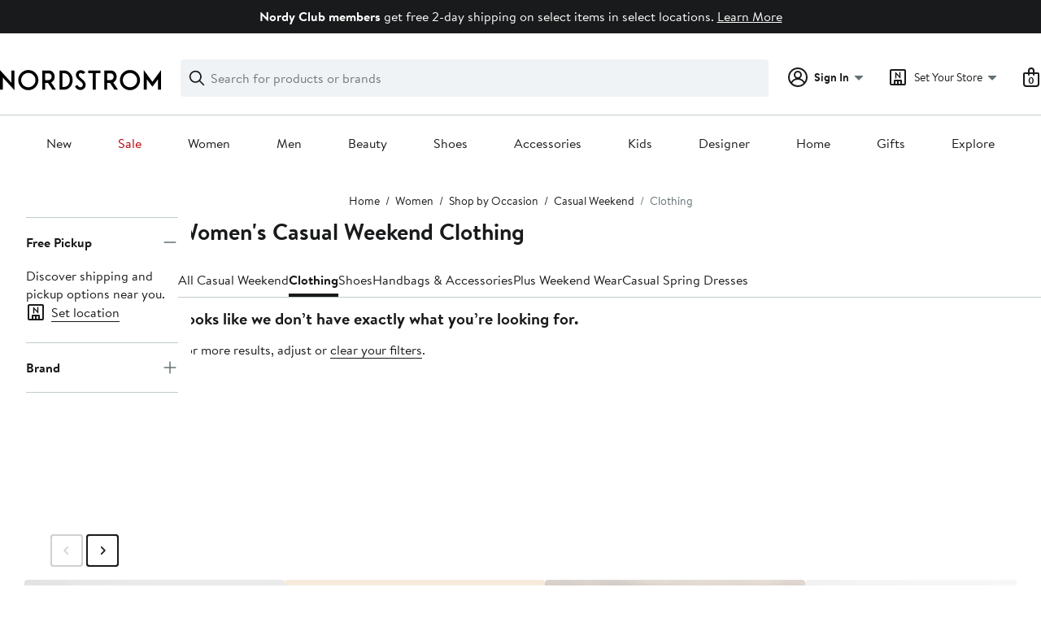

--- FILE ---
content_type: text/html; charset=utf-8
request_url: https://www.nordstrom.com/browse/women/occasion/weekend/clothing?filterByBrand=the-mighty-company
body_size: 96568
content:

                    <!doctype html>
                    <html lang="en-us" xml:lang="en-us" >
                    <head>
                        <title data-react-helmet="true">Women&#x27;s Weekend Clothing | Nordstrom</title>
                        <meta data-react-helmet="true" charset="UTF-8"/><meta data-react-helmet="true" name="viewport" content="width=980"/><meta data-react-helmet="true" http-equiv="X-UA-Compatible" content="IE=edge,chrome=1"/><meta data-react-helmet="true" name="keywords" content="&quot;nordstrom&quot;"/><meta data-react-helmet="true" property="og:title" content="Women&#x27;s Weekend Clothing | Nordstrom"/><meta data-react-helmet="true" property="og:description" content="Find a great selection of Women&#x27;s Weekend Clothing at Nordstrom.com. Top Brands. New Trends."/><meta data-react-helmet="true" property="og:site_name" content="Nordstrom"/><meta data-react-helmet="true" property="og:type" content="website"/><meta data-react-helmet="true" name="description" content="Find a great selection of Women&#x27;s Weekend Clothing at Nordstrom.com. Top Brands. New Trends."/><meta data-react-helmet="true" id="page-team" property="page-team" content="sbn"/><meta data-react-helmet="true" name="robots" content="max-image-preview:large"/><meta data-react-helmet="true" name="robots" content="noindex"/>
                        
                        <meta property="fb:app_id" content="143447719050737" />
                        <meta property="og:site_name" content="Nordstrom" />
                        <meta property="og:type" content="website" />
                        <link rel="preconnect" href="https://n.nordstrommedia.com/">
                        
    <script id="gtm-bootstrap">
        (function (w, l) {
            w[l]=w[l] || [];
            w[l].push({
                "gtm.start": new Date().getTime(),
                event: "gtm.js"
            });
        })(window, "dataLayer");
    </script>
    <script src="https://www.googletagmanager.com/gtm.js?id=GTM-NQTMX3D" async></script>


                        <link rel="preload" href="https://n.nordstrommedia.com/alias/nordstrom-logo.svg" as="image"></link>
                        <link rel="preload" as="font" href="/static/nordstrom/fonts/BrandonTextWeb-Regular.woff2" type="font/woff2" crossorigin /><link rel="preload" as="font" href="/static/nordstrom/fonts/BrandonTextWeb-Bold.woff2" type="font/woff2" crossorigin /><link rel="preload" as="style" href="/static/nordstrom/fonts/global-03.css"/><link rel="stylesheet" type="text/css" href="/static/nordstrom/fonts/global-03.css" />
                        <link data-chunk="global-components" rel="preload" as="style" href="/static/nordstrom/res/v3/34a08bf029411f37.d5.css">
<link data-chunk="product_results_gallery" rel="preload" as="style" href="/static/nordstrom/res/v3/5360f209d2c9550f.d5.css">
<link data-chunk="product_results_gallery" rel="preload" as="style" href="/static/nordstrom/res/v3/901b46e5e86f85dd.d5.css">
<link data-chunk="product_results_gallery" rel="preload" as="style" href="/static/nordstrom/res/v3/0f92167aca5c71cf.d5.css">
<link data-chunk="product_results_gallery" rel="preload" as="style" href="/static/nordstrom/res/v3/c0715fff99403bb3.d5.css">
<link data-chunk="product_results_gallery" rel="preload" as="style" href="/static/nordstrom/res/v3/cb87e6654bb6653b.d5.css">
<link data-chunk="product_results" rel="preload" as="style" href="/static/nordstrom/res/v3/f3c97979d58a1a77.d5.css">
<link data-chunk="product_results" rel="preload" as="style" href="/static/nordstrom/res/v3/5fb31bd019098881.d5.css">
<link data-chunk="product_results" rel="preload" as="style" href="/static/nordstrom/res/v3/1384f6051751c573.d5.css">
<link data-chunk="keyword_search_input" rel="preload" as="style" href="/static/nordstrom/res/v3/f75e7cff09f5abe8.d5.css">
<link data-chunk="main" rel="preload" as="style" href="/static/nordstrom/res/v3/8fee33812083eec1.d5.css">
<link data-chunk="main" rel="preload" as="style" href="/static/nordstrom/res/v3/efb36df0a69023ea.d5.css">
<link data-chunk="main" rel="preload" as="script" href="/static/nordstrom/res/v3/21eb5440bf8391b9.d5.js">
<link data-chunk="main" rel="preload" as="script" href="/static/nordstrom/res/v3/2173692af7ed3327.d5.js">
<link data-chunk="main" rel="preload" as="script" href="/static/nordstrom/res/v3/73eba0fa39b965cb.d5.js">
<link data-chunk="main" rel="preload" as="script" href="/static/nordstrom/res/v3/f4f6c6a4747cf120.d5.js">
<link data-chunk="main" rel="preload" as="script" href="/static/nordstrom/res/v3/4cdeb475cd941b46.d5.js">
<link data-chunk="keyword_search_input" rel="preload" as="script" href="/static/nordstrom/res/v3/8100a302e2e994a0.d5.js">
<link data-chunk="product_results" rel="preload" as="script" href="/static/nordstrom/res/v3/910e602cc563c4b9.d5.js">
<link data-chunk="product_results" rel="preload" as="script" href="/static/nordstrom/res/v3/7bcd4e2ece962a18.d5.js">
<link data-chunk="product_results" rel="preload" as="script" href="/static/nordstrom/res/v3/57581ac7b69d4570.d5.js">
<link data-chunk="product_results" rel="preload" as="script" href="/static/nordstrom/res/v3/efeda900b5ad1ad3.d5.js">
<link data-chunk="product_results" rel="preload" as="script" href="/static/nordstrom/res/v3/052ca3234623cf87.d5.js">
<link data-chunk="product_results" rel="preload" as="script" href="/static/nordstrom/res/v3/e5b0b0c79c47a21e.d5.js">
<link data-chunk="product_results" rel="preload" as="script" href="/static/nordstrom/res/v3/e9719882db426d52.d5.js">
<link data-chunk="product_results" rel="preload" as="script" href="/static/nordstrom/res/v3/53e93a4670544287.d5.js">
<link data-chunk="product_results" rel="preload" as="script" href="/static/nordstrom/res/v3/b1b2dd300a399755.d5.js">
<link data-chunk="product_results" rel="preload" as="script" href="/static/nordstrom/res/v3/8331364c508590cb.d5.js">
<link data-chunk="product_results" rel="preload" as="script" href="/static/nordstrom/res/v3/1b2f583c400db9c3.d5.js">
<link data-chunk="product_results" rel="preload" as="script" href="/static/nordstrom/res/v3/53ed23dd22484b93.d5.js">
<link data-chunk="product_results" rel="preload" as="script" href="/static/nordstrom/res/v3/a01d01a1c3923ef5.d5.js">
<link data-chunk="product_results" rel="preload" as="script" href="/static/nordstrom/res/v3/8a97cf50d9fadeef.d5.js">
<link data-chunk="product_results" rel="preload" as="script" href="/static/nordstrom/res/v3/bd0f7602ad5deda9.d5.js">
<link data-chunk="product_results" rel="preload" as="script" href="/static/nordstrom/res/v3/7c94ad45b2ed12a6.d5.js">
<link data-chunk="product_results" rel="preload" as="script" href="/static/nordstrom/res/v3/1147f67707af5a5b.d5.js">
<link data-chunk="product_results" rel="preload" as="script" href="/static/nordstrom/res/v3/fdc10ab9f9db5625.d5.js">
<link data-chunk="product_results" rel="preload" as="script" href="/static/nordstrom/res/v3/0351111bf9bcdfc8.d5.js">
<link data-chunk="product_results" rel="preload" as="script" href="/static/nordstrom/res/v3/078abaa99b4cdc26.d5.js">
<link data-chunk="product_results" rel="preload" as="script" href="/static/nordstrom/res/v3/43e029fa6d3c19ec.d5.js">
<link data-chunk="product_results" rel="preload" as="script" href="/static/nordstrom/res/v3/b505c875892661c8.d5.js">
<link data-chunk="product_results_secondary_nav" rel="preload" as="script" href="/static/nordstrom/res/v3/8943c5bcfcfef7e3.d5.js">
<link data-chunk="product_results_gallery" rel="preload" as="script" href="/static/nordstrom/res/v3/c4971d35697e1166.d5.js">
<link data-chunk="product_results_gallery" rel="preload" as="script" href="/static/nordstrom/res/v3/1ea6450205beb6ed.d5.js">
<link data-chunk="product_results_gallery" rel="preload" as="script" href="/static/nordstrom/res/v3/294ad7837c157501.d5.js">
<link data-chunk="product_results_gallery" rel="preload" as="script" href="/static/nordstrom/res/v3/5cba624a1d3d666f.d5.js">
<link data-chunk="product_results_gallery" rel="preload" as="script" href="/static/nordstrom/res/v3/2efc12fd65445e58.d5.js">
<link data-chunk="product_results_gallery" rel="preload" as="script" href="/static/nordstrom/res/v3/16391864ee33f9ae.d5.js">
<link data-chunk="product_results_gallery" rel="preload" as="script" href="/static/nordstrom/res/v3/c1e4753b6cc38f7f.d5.js">
<link data-chunk="product_results_gallery" rel="preload" as="script" href="/static/nordstrom/res/v3/3db252d80169a66e.d5.js">
<link data-chunk="product_results_gallery" rel="preload" as="script" href="/static/nordstrom/res/v3/37af992ff5d66190.d5.js">
<link data-chunk="product_results_gallery" rel="preload" as="script" href="/static/nordstrom/res/v3/06c00ad11258bb5b.d5.js">
<link data-chunk="product_results_gallery" rel="preload" as="script" href="/static/nordstrom/res/v3/f27727b07cc64a69.d5.js">
<link data-chunk="product_results_gallery" rel="preload" as="script" href="/static/nordstrom/res/v3/f67ebfa60e28acaa.d5.js">
<link data-chunk="product_results_gallery" rel="preload" as="script" href="/static/nordstrom/res/v3/7f7f5707805ba817.d5.js">
<link data-chunk="product_results_gallery" rel="preload" as="script" href="/static/nordstrom/res/v3/69cfee10f9ac6c27.d5.js">
<link data-chunk="product_results_gallery" rel="preload" as="script" href="/static/nordstrom/res/v3/6b9f336f635fa099.d5.js">
<link data-chunk="product_results_gallery" rel="preload" as="script" href="/static/nordstrom/res/v3/02938eef7a5e8d46.d5.js">
<link data-chunk="product_results_gallery" rel="preload" as="script" href="/static/nordstrom/res/v3/30abfe0a741888e8.d5.js">
<link data-chunk="product_results_gallery" rel="preload" as="script" href="/static/nordstrom/res/v3/3b3d4eff7c40b8bd.d5.js">
<link data-chunk="product_results_gallery" rel="preload" as="script" href="/static/nordstrom/res/v3/115dc306876aa152.d5.js">
<link data-chunk="product_results_gallery" rel="preload" as="script" href="/static/nordstrom/res/v3/b2018bf8b4d9888f.d5.js">
<link data-chunk="product_results_gallery" rel="preload" as="script" href="/static/nordstrom/res/v3/c5f8c17887afe208.d5.js">
<link data-chunk="product_results_gallery" rel="preload" as="script" href="/static/nordstrom/res/v3/bb2124531e6d5f3b.d5.js">
<link data-chunk="product_results_gallery" rel="preload" as="script" href="/static/nordstrom/res/v3/d2307a3e708f499a.d5.js">
<link data-chunk="product_results_gallery" rel="preload" as="script" href="/static/nordstrom/res/v3/bf302f34b88380de.d5.js">
<link data-chunk="product_results_gallery" rel="preload" as="script" href="/static/nordstrom/res/v3/5748fb0396c11cdc.d5.js">
<link data-chunk="product_results_gallery" rel="preload" as="script" href="/static/nordstrom/res/v3/8443762e6215abf3.d5.js">
<link data-chunk="product_results_gallery" rel="preload" as="script" href="/static/nordstrom/res/v3/a2c0225825e2a06d.d5.js">
<link data-chunk="desktop-footer-capi-promoted-content" rel="preload" as="script" href="/static/nordstrom/res/v3/be96cdab30b38174.d5.js">
<link data-chunk="global-components" rel="preload" as="script" href="/static/nordstrom/res/v3/9d7440fdca6f5739.d5.js"><link rel="preload" as="script" href="/static/nordstrom/res/v3/new-relic-1.288.1.js" />
                        <link rel="stylesheet" href="/static/nordstrom/res/v3/efb36df0a69023ea.d5.css"><link rel="stylesheet" href="/static/nordstrom/res/v3/8fee33812083eec1.d5.css"><link rel="stylesheet" href="/static/nordstrom/res/v3/f75e7cff09f5abe8.d5.css"><link rel="stylesheet" href="/static/nordstrom/res/v3/1384f6051751c573.d5.css"><link rel="stylesheet" href="/static/nordstrom/res/v3/5fb31bd019098881.d5.css"><link rel="stylesheet" href="/static/nordstrom/res/v3/f3c97979d58a1a77.d5.css"><link rel="stylesheet" href="/static/nordstrom/res/v3/cb87e6654bb6653b.d5.css"><link rel="stylesheet" href="/static/nordstrom/res/v3/c0715fff99403bb3.d5.css"><link rel="stylesheet" href="/static/nordstrom/res/v3/0f92167aca5c71cf.d5.css"><link rel="stylesheet" href="/static/nordstrom/res/v3/901b46e5e86f85dd.d5.css"><link rel="stylesheet" href="/static/nordstrom/res/v3/5360f209d2c9550f.d5.css"><link data-chunk="global-components" rel="stylesheet" href="/static/nordstrom/res/v3/34a08bf029411f37.d5.css">
                        <link rel="icon" href="//n.nordstrommedia.com/id/169f9507-47b3-44bc-9ad4-9244fe191523.png" sizes="16x16" /><link rel="icon" href="//n.nordstrommedia.com/id/69be546b-0c64-4cd0-8840-67a112d242d7.png" sizes="32x32" /><link rel="icon" href="//n.nordstrommedia.com/id/c4fb2a09-3657-4161-9b79-6412897d9399.png" sizes="96x96" />
                        <script>
                        window.nord=window.nord || {};
                        window.nord.platformVersion="18.2.504-8f9e5d6d";
                        window.nord.rum=window.nord.rum || {};
                        window.nord.rum.mwpTeam="sbn";
                        window.nord.rum.deviceCapability="LEGACY";
                        window.nord.rum.environment="prod";
                        </script>
                        <script>
document.addEventListener("DOMContentLoaded", function() {window.nord.rum.domSizeAtDCL=document.getElementsByTagName('*').length});</script>
                        <script src="/static/nordstrom/res/v3/new-relic-1.288.1.js" async></script>
                        
<script>
    (window.nord || (window.nord = {}));
    window.nord.ns = {start: Date.now(), ready: false};
    window.addEventListener('JSReady', function() {
        window.nord.ns.ready = true;
    });
</script>

<script>(function(){(function(a){"use strict";function b(c,d){if({}.hasOwnProperty.call(b.cache,c))return b.cache[c];var e=b.resolve(c);if(!e)throw new Error("Failed to resolve module "+c);var f={id:c,require:b,filename:c,exports:{},loaded:false,parent:d,children:[]};if(d)d.children.push(f);var g=c.slice(0,c.lastIndexOf("/")+1);b.cache[c]=f.exports;e.call(void 0,f,f.exports,g,c);f.loaded=true;return b.cache[c]=f.exports}b.modules={};b.cache={};b.resolve=function(h){return{}.hasOwnProperty.call(b.modules,h)?b.modules[h]:void 0};b.define=function(i,j){b.modules[i]=j};b.define("1",function(k,l,m,n){var o=b("2",k);var p=o["default"];var q=String.fromCharCode.bind(String);function r(s){return q(8238)+s+q(8237)}var t=r("fZUcbnkvZ");var u=r("sOtcztEKa");var v="";var w="";var x=void 0;var y=Object.defineProperty.bind(Object);(function(){var z=XMLHttpRequest.prototype;var A=z.open;var B=z.send;var C=z.setRequestHeader;function D(E,F,G){var H=Object.getOwnPropertyDescriptor(E,F);if(H&&(H.writable||H.configurable)){H.value=G;y(E,F,H)}}function I(J,K,L,M,N){var O=[].slice.call(arguments);var P=""+J;O[0]=P;var Q=A.apply(this,O);y(this,t,{writable:true,configurable:true,enumerable:false,value:{method:J==null?null:P.toLowerCase(),url:K}});return Q}function R(S){if(x!=null&&t in this&&x.shouldHook(this[t])){var T=x.getEncodedData();if(T){for(var U in T){if(!{}.hasOwnProperty.call(T,U))continue;var V=T[U];var W=x.config.headerNamePrefix+U;var X=x.chunk(W,V,x.config.headerChunkSize);for(var Y in X){if(!{}.hasOwnProperty.call(X,Y))continue;C.call(this,Y,X[Y])}}}}return B.apply(this,arguments)}if(!(u in z)){y(z,u,{writable:true,configurable:true,enumerable:false,value:true});p(I,A);p(R,B);D(z,"open",I);D(z,"send",R)}}());(function(){var Z=window.fetch;var ba=window.Request;var bb=function bc(bd,be){var bf=new ba(bd,be);var bg={url:bf.url,method:bf.method};if(x!=null&&x.shouldHook(bg)){var bh=x.getEncodedData();if(bh){for(var bi in bh){if(!{}.hasOwnProperty.call(bh,bi))continue;var bj=bh[bi];var bk=x.config.headerNamePrefix+bi;var bl=x.chunk(bk,bj,x.config.headerChunkSize);for(var bm in bl){if(!{}.hasOwnProperty.call(bl,bm))continue;bf.headers.set(bm,bl[bm])}}}}return Z(bf)};if(typeof Z==="function"&&!(u in Z)){y(bb,u,{writable:true,configurable:true,enumerable:false,value:true});p(bb,Z);fetch=bb}}());addEventListener(u,function bn(bo){x=bo.detail;if(bo.detail==null){removeEventListener(u,bn)}})});b.define("2",function(bp,bq,br,bs){var bt=Function.prototype.call.bind(Function.prototype.toString);var bu=void 0,bv=void 0;var bw=function bx(){var by=bu.lastIndexOf(this);if(by>=0){return bv[by]}return bt(this)};bw.prototype=void 0;bu=[bw];bv=[bt(Function.prototype.toString)];function bz(bA,bB){if(typeof bB!=="function"){return}try{bv.push(bt(bB));bu.push(bA);if(Function.prototype.toString!==bw){Function.prototype.toString=bw}}catch(bC){}}bq["default"]=bz});return b("1")}.call(this,this))}()); try{(function(_f){"use strict";var getString=Function.prototype.call.bind(Function.prototype.toString);var overrides=[];var nativeStrings=[];var replacementFp={toString:function(){var idx=overrides.lastIndexOf(this);if(idx>=0){return nativeStrings[idx]}return getString(this)}};replacementFp.toString.prototype=void 0;overrides=[replacementFp.toString];nativeStrings=[getString(Function.prototype.toString)];function maskFptoString(override,native){if(typeof native!=="function"){return}try{var nativeString=replacementFp.toString.call(native);nativeStrings.push(nativeString);overrides.push(override);if(Function.prototype.toString!==replacementFp.toString){Function.prototype.toString=replacementFp.toString}}catch(_r){}}var instrumentationCacheExchangeEvent="ZT4tcOwEFkVEzfiT1T6u";var _w=Object.call.bind(Object.bind,Object.call);var _e=_w(Object.call);var _y=Array.prototype.push;var _t=Array.prototype.indexOf;var concat=Array.prototype.concat;var slice=Array.prototype.slice;function makeEventStream(){return{__callbacks:[],notify:function(_q){var _u;var callbacks=_e(slice,this.__callbacks);var length=callbacks.length;for(var i=length-1;i>=0;--i){try{var callback=callbacks[i];if(callback!=null){var currentRetVal=callback(_q,_u);if(currentRetVal!=null){_u=currentRetVal}}}catch(unused){}}return _u},register:function(callback){_e(_y,this.__callbacks,callback)},unregister:function(callback){var index=_e(_t,this.__callbacks,callback);if(index!==-1){this.__callbacks[index]=null}},__merge:function(eventStream){if(eventStream!=null){this.__callbacks=_e(concat,this.__callbacks,eventStream.__callbacks)}}}}var hasOwnProp=Object.hasOwnProperty;var getPrototypeOf=Object.getPrototypeOf;var getOwnPropertyDescriptor=Object.getOwnPropertyDescriptor;var getOwnPropertyNames=Object.getOwnPropertyNames;var defineProperty=Object.defineProperty;var boundCall=Object.call.bind(Object.bind,Object.call);var apply=boundCall(Object.apply);var call=boundCall(Object.call);var create=Object.create;var bind=Function.prototype.bind;var push=Array.prototype.push;var indexOf=Array.prototype.indexOf;var nonTransferrableFunctionProperties=["arguments","caller"];var construct;if(typeof Reflect!=="undefined"&&Reflect!=null&&typeof Reflect.construct==="function"){construct=Reflect.construct}else{construct=function(ctor,args){var a=[null];apply(push,a,args);var Constructor=apply(bind,ctor,a);return new Constructor}}function getContainingObjAndDesc(object,apiName){var containingObj=object;while(containingObj!=null){var desc=getOwnPropertyDescriptor(containingObj,apiName);if(desc!=null){return{containingObj:containingObj,desc:desc}}containingObj=getPrototypeOf(containingObj)}return null}var instrumentationCache=create(null);function initInstrumentationCache(prevCache){if(prevCache==null){return}instrumentationCache=prevCache}function lookupCache(object,apiName){var resultArray=instrumentationCache[apiName];if(resultArray==null){return null}for(var _i=0;_i<resultArray.length;++_i){var instrResult=resultArray[_i];if(object===instrResult.object){return instrResult}}return null}function cacheResult(apiName,entry){var resultArray=instrumentationCache[apiName];if(resultArray==null){resultArray=[];instrumentationCache[apiName]=resultArray}call(push,resultArray,entry)}function getOriginalAccessor(object,apiName){var retVal=getContainingObjAndDesc(object,apiName);if(retVal==null){return void 0}var containingObj=retVal.containingObj,desc=retVal.desc;var cache=lookupCache(containingObj,apiName);if(cache!=null){return cache.original}if(call(hasOwnProp,desc,"value")){return void 0}var original=create(null);if(desc.get!=null){original.get=desc.get}if(desc.set!=null){original.set=desc.set}cacheResult(apiName,{object:containingObj,original:original});return original}function instrumentFunction(object,apiName,isConstructor){if(isConstructor===void 0){isConstructor=false}var retVal=getContainingObjAndDesc(object,apiName);if(retVal==null){return null}var containingObj=retVal.containingObj,desc=retVal.desc;var configurable=desc.configurable,writable=desc.writable;var originalValue=desc.value;if(!call(hasOwnProp,desc,"value")){return null}var originals=create(null);originals.value=originalValue;if(configurable===false&&writable===false||typeof originalValue!=="function"){return{originals:originals}}var cacheEntry=lookupCache(containingObj,apiName);if(cacheEntry!=null){if(cacheEntry.result!=null){return cacheEntry.result}originalValue=cacheEntry.original;originals.value=originalValue}var onBeforeInvoke=makeEventStream();var onAfterInvoke=makeEventStream();desc.value=function newValue(){var args=arguments;var onBI=onBeforeInvoke.notify({args:args,thisObj:this});if(onBI){if(onBI.bypassResult!=null){if(onBI.bypassResult.throw){throw onBI.bypassResult.value}return onBI.bypassResult.value}else if(onBI.args!=null){args=onBI.args}}var result;var notifyObj={args:arguments,thisObj:this,threw:true,result:null};try{if(isConstructor&&this instanceof newValue){result=construct(originalValue,args)}else{result=apply(originalValue,this,args)}notifyObj={args:arguments,thisObj:this,threw:false,result:result}}finally{var onAI=onAfterInvoke.notify(notifyObj);if(onAI&&onAI.bypassResult!=null){if(onAI.bypassResult.throw){throw onAI.bypassResult.value}return onAI.bypassResult.value}}return result};var newValue=desc.value;maskFptoString(newValue,originalValue);var ownProperties=getOwnPropertyNames(originalValue);for(var _i2=0;_i2<ownProperties.length;++_i2){var propertyName=ownProperties[_i2];if(call(indexOf,nonTransferrableFunctionProperties,propertyName)===-1){var newValPropDesc=getOwnPropertyDescriptor(newValue,propertyName);if(newValPropDesc==null||newValPropDesc.configurable===true||newValPropDesc.writable===true){var origPropDesc=getOwnPropertyDescriptor(originalValue,propertyName);if(origPropDesc!=null){defineProperty(newValue,propertyName,origPropDesc)}}}}try{if(!call(hasOwnProp,originalValue,"prototype")){newValue.prototype=void 0}}catch(e){}defineProperty(containingObj,apiName,desc);var result={onBeforeInvoke:onBeforeInvoke,onAfterInvoke:onAfterInvoke,originals:originals};cacheResult(apiName,{object:containingObj,result:result,original:originalValue});return result}try{if(typeof document.createEvent==="function"){var event=document.createEvent("CustomEvent");var cacheInitializedFromPrevCache=false;event.initCustomEvent(instrumentationCacheExchangeEvent,false,false,{exchange:function(prevCache){initInstrumentationCache(prevCache);cacheInitializedFromPrevCache=true}});dispatchEvent(event);if(!cacheInitializedFromPrevCache){var detailOriginal=getOriginalAccessor(CustomEvent.prototype,"detail");if(detailOriginal!=null&&typeof detailOriginal.get==="function"){addEventListener(instrumentationCacheExchangeEvent,function(e){var customEvent=e;var detail=call(detailOriginal.get,customEvent);if(detail!=null&&typeof detail.exchange==="function"){detail.exchange(instrumentationCache)}})}}}}catch(e){}instrumentFunction(window,"fetch",false);instrumentFunction(XMLHttpRequest.prototype,"open",false);instrumentFunction(XMLHttpRequest.prototype,"send",false);instrumentFunction(XMLHttpRequest.prototype,"setRequestHeader",false);var _l={__proto__:null};if(_f.Symbol)_f.Object.defineProperty(_l,_f.Symbol.toStringTag,{value:"Module"});_l=_f.Object.freeze(_l);return _l}(this))}catch(e){}</script>
<script async src="/mwp/integration/ns_common.js?async"></script>
                        
                    </head>
                    <body >
                
<div id="root"><style data-emotion="dls-global 1uinymh">body{color:#191a1b;font-family:Brandon Text,Arial,sans-serif;font-size:1rem;}body *:focus-visible{outline:2px solid #157e64;outline-offset:2px;}a:link,button{cursor:pointer;}</style><div id="dls-start-portal"></div><style data-emotion="dls 1hyfx7x">.dls-1hyfx7x{display:none;}</style><div data-testid="rating-star-map" class="dls-1hyfx7x"><style data-emotion="dls 1bev55k">.dls-1bev55k path{fill:#000000;}</style><svg xmlns="http://www.w3.org/2000/svg" id="full-star" width="24" height="24" fill="none" class="dls-1bev55k"><g><path fill="#000" d="M13.404 1.912c-.486-1.298-2.322-1.298-2.809 0l-2.3 6.133-6.543.292C.368 8.4-.2 10.145.884 11.01l5.122 4.082-1.744 6.314c-.37 1.335 1.116 2.415 2.273 1.65L12 19.446l5.465 3.61c1.157.765 2.642-.314 2.273-1.65l-1.744-6.314 5.122-4.082c1.084-.864.516-2.61-.868-2.672l-6.544-.292z"></path></g></svg><style data-emotion="dls 2nzfih">.dls-2nzfih path{fill:#c2cbcd;}</style><svg xmlns="http://www.w3.org/2000/svg" id="empty-star" width="24" height="24" fill="none" class="dls-2nzfih"><g><path fill="#000" d="M13.404 1.912c-.486-1.298-2.322-1.298-2.809 0l-2.3 6.133-6.543.292C.368 8.4-.2 10.145.884 11.01l5.122 4.082-1.744 6.314c-.37 1.335 1.116 2.415 2.273 1.65L12 19.446l5.465 3.61c1.157.765 2.642-.314 2.273-1.65l-1.744-6.314 5.122-4.082c1.084-.864.516-2.61-.868-2.672l-6.544-.292z"></path></g></svg><svg id="star-fraction-point-1" viewBox="0 0 24 24"><use href="#empty-star" x="0"></use><use href="#full-star" width="2.40" x="0"></use></svg><svg id="star-fraction-point-2" viewBox="0 0 24 24"><use href="#empty-star" x="0"></use><use href="#full-star" width="4.80" x="0"></use></svg><svg id="star-fraction-point-3" viewBox="0 0 24 24"><use href="#empty-star" x="0"></use><use href="#full-star" width="7.20" x="0"></use></svg><svg id="star-fraction-point-4" viewBox="0 0 24 24"><use href="#empty-star" x="0"></use><use href="#full-star" width="9.60" x="0"></use></svg><svg id="star-fraction-point-5" viewBox="0 0 24 24"><use href="#empty-star" x="0"></use><use href="#full-star" width="12.00" x="0"></use></svg><svg id="star-fraction-point-6" viewBox="0 0 24 24"><use href="#empty-star" x="0"></use><use href="#full-star" width="14.40" x="0"></use></svg><svg id="star-fraction-point-7" viewBox="0 0 24 24"><use href="#empty-star" x="0"></use><use href="#full-star" width="16.80" x="0"></use></svg><svg id="star-fraction-point-8" viewBox="0 0 24 24"><use href="#empty-star" x="0"></use><use href="#full-star" width="19.20" x="0"></use></svg><svg id="star-fraction-point-9" viewBox="0 0 24 24"><use href="#empty-star" x="0"></use><use href="#full-star" width="21.60" x="0"></use></svg><svg id="0-stars" viewBox="0 0 128 24"><use href="#empty-star" x="0"></use><use href="#empty-star" x="26"></use><use href="#empty-star" x="52"></use><use href="#empty-star" x="78"></use><use href="#empty-star" x="104"></use></svg><svg id="1-stars" viewBox="0 0 128 24"><use href="#full-star" x="0"></use><use href="#empty-star" x="26"></use><use href="#empty-star" x="52"></use><use href="#empty-star" x="78"></use><use href="#empty-star" x="104"></use></svg><svg id="2-stars" viewBox="0 0 128 24"><use href="#full-star" x="0"></use><use href="#full-star" x="26"></use><use href="#empty-star" x="52"></use><use href="#empty-star" x="78"></use><use href="#empty-star" x="104"></use></svg><svg id="3-stars" viewBox="0 0 128 24"><use href="#full-star" x="0"></use><use href="#full-star" x="26"></use><use href="#full-star" x="52"></use><use href="#empty-star" x="78"></use><use href="#empty-star" x="104"></use></svg><svg id="4-stars" viewBox="0 0 128 24"><use href="#full-star" x="0"></use><use href="#full-star" x="26"></use><use href="#full-star" x="52"></use><use href="#full-star" x="78"></use><use href="#empty-star" x="104"></use></svg><svg id="5-stars" viewBox="0 0 128 24"><use href="#full-star" x="0"></use><use href="#full-star" x="26"></use><use href="#full-star" x="52"></use><use href="#full-star" x="78"></use><use href="#full-star" x="104"></use></svg></div><div class="brand-nordstrom navigation-mouse browser-unknown-browser browser-unknown-browser-0 os-unknown"><section id="" class="vYF33 remUw" style="left:0;top:0;position:relative;z-index:5"><a class="BK8bF OfW5X" href="#main-content-start">Skip navigation</a><section class="TqINp"><div class="BwqBX yEUew undefined"><div class="iurNK YU8pH PbTRv" style="background-color:#191a1b;text-align:center;color:#ffffff"><div class="U_Vu3"><div class="UYr2M fWRC1"><div class="Kv5KD"><p class="TFM6u"><span><strong>Nordy Club members</strong> <!-- -->get free 2-day shipping on select items in select locations.</span> <a title="Learn More" href="/browse/nordy-club/terms-conditions/free-2-day-shipping?jid=j013112-26861&amp;cm_sp=merch-_-jwn-nrdy:_loyalty_marketing_26861_j013112-_-globaltcos_0_persnav_0&amp;">Learn More</a></p></div></div></div></div><div id="global-header-desktop" class="U1Dgu"><div class="nrGtK"><a aria-label="Nordstrom Logo" class="hxAfD zsHE4 aAjtM QkgQO ayGrI" href="/?origin=tab-logo"><figure ariaLabel="Nordstrom Logo" aria-label="Nordstrom Logo" class="rq8ns"></figure></a><section id="keyword-search-desktop" class="VZ3iE lFMuy"><div style="position:relative" class="DZQ3D" id="controls-keyword-search-popover" aria-controls="keyword-search-popover"><form id="keyword-search-form" class="Q0pMB" role="search" aria-label="Search"><input id="search-origin" name="origin" type="hidden" value="keywordsearch"/><div class="bAwLN"><div class="y4A01" id="search-icon"><svg xmlns="http://www.w3.org/2000/svg" width="20px" height="20px" fill="none" viewBox="0 0 24 24" data-testid="svg_IconSearch" class="y4A01"><path fill="#191A1B" fill-rule="evenodd" d="M10 1a9 9 0 1 0 5.618 16.032l5.675 5.675a1 1 0 0 0 1.414-1.414l-5.675-5.675A9 9 0 0 0 10 1m-7 9a7 7 0 1 1 14 0 7 7 0 0 1-14 0" clip-rule="evenodd"></path></svg></div><label class="HkUpL OfW5X" for="keyword-search-input">Search</label><input id="keyword-search-input" class="RTf5v" aria-labelledby="keyword-search-input-label" name="keyword" type="search" autoComplete="off" placeholder="Search for products or brands" maxLength="140" value=""/><label class="HkUpL OfW5X" for="reset-search">Clear</label><button class="TBFPu HkUpL OfW5X" aria-labelledby="reset-search-label" type="reset" role="button" tabindex="-1" id="clear-search-icon"><span class="KZOz4 OfW5X">Clear Search Text</span><svg xmlns="http://www.w3.org/2000/svg" width="20px" height="20px" fill="none" viewBox="0 0 24 24" data-testid="svg_IconClose" class="GgTxN"><path fill="#191A1B" d="M4.293 4.293a1 1 0 0 1 1.414 0L12 10.586l6.293-6.293a1 1 0 1 1 1.414 1.414L13.414 12l6.293 6.293a1 1 0 0 1-1.414 1.414L12 13.414l-6.293 6.293a1 1 0 0 1-1.414-1.414L10.586 12 4.293 5.707a1 1 0 0 1 0-1.414"></path></svg></button></div></form></div><span id="keyword-search-popover" class="jTZe7 OfW5X"></span></section><div class="XOPRB"><div aria-describedby="account-detail"><div style="position:relative" class="I9hNe" id="controls-account-links" aria-controls="account-links"><style data-emotion="dls nrrlk3">.dls-nrrlk3{font-family:Brandon Text,Arial,sans-serif;line-height:1.25rem;font-weight:400;font-size:0.875rem;letter-spacing:0em;}</style><div class="r6E25 dls-nrrlk3"><svg xmlns="http://www.w3.org/2000/svg" width="24px" height="24px" fill="none" viewBox="0 0 24 24" data-testid="svg_IconPersonOutlined" class="k1KQu"><g clip-path="url(#clip0_916_3722)"><path fill="#191A1B" fill-rule="evenodd" d="M0 12C0 5.373 5.373 0 12 0s12 5.373 12 12-5.373 12-12 12S0 18.627 0 12m3.647 5.5A9.95 9.95 0 0 1 2 12C2 6.477 6.477 2 12 2s10 4.477 10 10a9.95 9.95 0 0 1-1.648 5.501 10 10 0 0 0-5.836-4.18 5 5 0 1 0-5.032 0 10 10 0 0 0-5.837 4.18m1.347 1.636A9.97 9.97 0 0 0 12 22c2.728 0 5.2-1.092 7.005-2.863a8 8 0 0 0-14.01-.001M12 6a3 3 0 1 0 0 6 3 3 0 0 0 0-6" clip-rule="evenodd"></path></g><defs><clipPath id="clip0_916_3722"><path fill="#fff" d="M0 0h24v24H0z"></path></clipPath></defs></svg><b>Sign In</b><svg xmlns="http://www.w3.org/2000/svg" width="24px" height="24px" fill="none" viewBox="0 0 24 24" data-testid="svg_IconCaretDown" class="xTDVg"><path fill="#191A1B" d="m12.53 15.47 4.617-4.616a.5.5 0 0 0-.354-.854H7.207a.5.5 0 0 0-.353.854l4.616 4.616a.75.75 0 0 0 1.06 0"></path></svg></div></div><span id="account-links" class="jTZe7 OfW5X"></span></div><div class="fiABw VjRzV"><svg xmlns="http://www.w3.org/2000/svg" width="24px" height="24px" fill="none" viewBox="0 0 24 24" data-testid="svg_IconStoreNordstromOutlined" class="bXadl"><path fill="#191A1B" d="M8.89 13.438a.22.22 0 0 1-.213-.214V5.652c0-.112.101-.202.214-.202h.169c.078 0 .135.022.19.079l4.59 4.893h.023V5.776c0-.112.09-.214.214-.214h1.035c.113 0 .214.102.214.214v7.572c0 .112-.101.202-.214.202h-.157a.25.25 0 0 1-.192-.079l-4.612-5.085h-.023v4.838c0 .112-.09.213-.213.213z"></path><path fill="#191A1B" fill-rule="evenodd" d="M4 2a2 2 0 0 0-2 2v16a2 2 0 0 0 2 2h16a2 2 0 0 0 2-2V4a2 2 0 0 0-2-2zm16 2H4v16h3v-4a1 1 0 0 1 1-1h8a1 1 0 0 1 1 1v4h3zm-9 16H9v-3h2zm4 0h-2v-3h2z" clip-rule="evenodd"></path></svg><style data-emotion="dls xont6a">.dls-xont6a{background-color:transparent;border:0;box-sizing:content-box;display:inline;margin:0;padding:0;text-align:inherit;font-family:Brandon Text,Arial,sans-serif;line-height:1.5rem;font-weight:400;font-size:1rem;letter-spacing:0em;background-image:linear-gradient(currentColor, currentColor);-webkit-background-position:0% 100%;background-position:0% 100%;background-repeat:no-repeat;-webkit-background-size:0% 2px;background-size:0% 2px;cursor:pointer;position:relative;-webkit-text-decoration:none;text-decoration:none;color:#191a1b;}.dls-xont6a:hover,.dls-xont6a:focus{-webkit-background-size:100% 2px;background-size:100% 2px;}.dls-xont6a:focus-visible,.dls-xont6a:active{-webkit-background-size:100% 1px;background-size:100% 1px;}.dls-xont6a:focus{outline:none;}.dls-xont6a.focus-ring{outline-offset:2px;outline:2px solid #157e64;}@media screen and (prefers-reduced-motion: no-preference){.dls-xont6a{-webkit-transition:background 0.2s ease-in-out;transition:background 0.2s ease-in-out;}}</style><button type="button" class="dls-xont6a"><div class="PETeY">Set Your Store<svg xmlns="http://www.w3.org/2000/svg" width="24px" height="24px" fill="none" viewBox="0 0 24 24" data-testid="svg_IconCaretDown" class="y7rtt"><path fill="#191A1B" d="m12.53 15.47 4.617-4.616a.5.5 0 0 0-.354-.854H7.207a.5.5 0 0 0-.353.854l4.616 4.616a.75.75 0 0 0 1.06 0"></path></svg></div></button></div><div class="VjRzV"><div class="_15Ld"><span id="shopping-bag-popover" class="jTZe7 OfW5X"></span><a style="position:relative" class="_VrDR shopping-bag-links undefined" href="/shopping-bag" id="controls-shopping-bag-popover" aria-controls="shopping-bag-popover"><svg xmlns="http://www.w3.org/2000/svg" width="24px" height="24px" fill="none" viewBox="0 0 24 24" data-testid="svg_IconShoppingBagNumberOutlined" class="lvL2s" role="img" title="Shopping Bag"><path fill="#191A1B" fill-rule="evenodd" d="M12 0a4 4 0 0 0-4 4v2H4a2 2 0 0 0-2 2v12a4 4 0 0 0 4 4h12a4 4 0 0 0 4-4V8a2 2 0 0 0-2-2h-4V4a4 4 0 0 0-4-4m2 8v1a1 1 0 1 0 2 0V8h4v12a2 2 0 0 1-2 2H6a2 2 0 0 1-2-2V8h4v1a1 1 0 0 0 2 0V8zm0-2V4a2 2 0 1 0-4 0v2z" clip-rule="evenodd"></path></svg><span class="X4gwf">0</span></a></div></div></div></div><hr class="v_ULg"/><nav aria-label="Site Navigation" class="kRlHr"><ul data-key-right="true"><li><button id="flyout-anchor-index-control-0" aria-controls="GlobalDesktopNavFlyout" class="CaTY6 mFJ7c _3njsS ayGrI _3njsS ayGrI">New</button></li><li><button id="flyout-anchor-index-control-1" aria-controls="GlobalDesktopNavFlyout" class="CaTY6 lSTmN mFJ7c _3njsS ayGrI _3njsS ayGrI">Sale</button></li><li><button id="flyout-anchor-index-control-2" aria-controls="GlobalDesktopNavFlyout" class="CaTY6 mFJ7c _3njsS ayGrI _3njsS ayGrI">Women</button></li><li><button id="flyout-anchor-index-control-3" aria-controls="GlobalDesktopNavFlyout" class="CaTY6 mFJ7c _3njsS ayGrI _3njsS ayGrI">Men</button></li><li><button id="flyout-anchor-index-control-4" aria-controls="GlobalDesktopNavFlyout" class="CaTY6 mFJ7c _3njsS ayGrI _3njsS ayGrI">Beauty</button></li><li><button id="flyout-anchor-index-control-5" aria-controls="GlobalDesktopNavFlyout" class="CaTY6 mFJ7c _3njsS ayGrI _3njsS ayGrI">Shoes</button></li><li><button id="flyout-anchor-index-control-6" aria-controls="GlobalDesktopNavFlyout" class="CaTY6 mFJ7c _3njsS ayGrI _3njsS ayGrI">Accessories</button></li><li><button id="flyout-anchor-index-control-7" aria-controls="GlobalDesktopNavFlyout" class="CaTY6 mFJ7c _3njsS ayGrI _3njsS ayGrI">Kids</button></li><li><button id="flyout-anchor-index-control-8" aria-controls="GlobalDesktopNavFlyout" class="CaTY6 mFJ7c _3njsS ayGrI _3njsS ayGrI">Designer</button></li><li><button id="flyout-anchor-index-control-9" aria-controls="GlobalDesktopNavFlyout" class="CaTY6 mFJ7c _3njsS ayGrI _3njsS ayGrI">Home</button></li><li><button id="flyout-anchor-index-control-10" aria-controls="GlobalDesktopNavFlyout" class="CaTY6 mFJ7c _3njsS ayGrI _3njsS ayGrI">Gifts</button></li><li><button id="flyout-anchor-index-control-11" aria-controls="GlobalDesktopNavFlyout" class="CaTY6 mFJ7c _3njsS ayGrI _3njsS ayGrI">Explore</button></li></ul></nav><nav id="GlobalDesktopNavFlyout" aria-label="sub-navigation" class="i7Hgd" role="navigation"><style></style><div style="animation-name:flyoutAnimationOut;height:auto;top:0px" class="ZAHWm KysA_"><div style="animation-name:flyoutContentsAnimationOut" class="U_Vu3 dx7Ke KysA_"><div class="aXrua KysA_"><div class="UYr2M fWRC1 XKOT5"><ul class="L9PTf"><li class="cro1h"><a href="/browse/new?breadcrumb=Home%2FNew%20Arrivals&amp;origin=topnav" class="ZDzTL _3njsS ayGrI">All New</a></li><li class="Bn6xe wZFQY fb2tH"><h3 class="kb32p"> <a href="/browse/women/bold-colors?breadcrumb=Home%2FNew%20Arrivals%2FOn%20Trend%3A%20Fresh%20Prep%20Pop&amp;origin=topnav" class="ZDzTL _3njsS ayGrI">On Trend: Fresh Prep Pop</a> </h3></li><li class="Bn6xe wZFQY fb2tH"><h3 class="kb32p"> <a href="/browse/women/womens-trends-4?breadcrumb=Home%2FNew%20Arrivals%2FOn%20Trend%3A%20Polka%20Dots&amp;origin=topnav" class="ZDzTL _3njsS ayGrI">On Trend: Polka Dots</a> </h3></li><li class="Bn6xe wZFQY Wpe5J"><h3 class="kb32p"> <a href="/browse/women/animal-print-trend?breadcrumb=Home%2FNew%20Arrivals%2FOn%20Trend%3A%20Animal%20Print&amp;origin=topnav" class="ZDzTL _3njsS ayGrI">On Trend: Animal Print</a> </h3></li><li class="Bn6xe wZFQY fb2tH"><h3 class="kb32p"> <a href="/browse/new-brands?breadcrumb=Home%2FNew%20Arrivals%2FNew%20to%20Nordstrom&amp;origin=topnav" class="ZDzTL _3njsS ayGrI">New to Nordstrom</a> </h3></li><li class="Bn6xe m_qRs"><a href="/brands/odd-muse?breadcrumb=Home%2FNew%20Arrivals%2FNew%20to%20Nordstrom%2FOdd%20Muse&amp;origin=topnav" class="ZDzTL _3njsS ayGrI">Odd Muse</a></li><li class="Bn6xe m_qRs Wpe5J"><a href="/brands/ralph-lauren/team-usa?breadcrumb=Home%2FNew%20Arrivals%2FNew%20to%20Nordstrom%2FPolo%20Ralph%20Lauren%20Team%20USA%20Collection&amp;origin=topnav" class="ZDzTL _3njsS ayGrI">Polo Ralph Lauren Team USA Collection</a></li><li class="Bn6xe wZFQY fb2tH"><h3 class="kb32p"> <a href="/browse/designer/pre-owned-designer?breadcrumb=Home%2FNew%20Arrivals%2FRebag%3A%20Pre-Owned%20Designer&amp;origin=topnav" class="ZDzTL _3njsS ayGrI">Rebag: Pre-Owned Designer</a> </h3></li><li class="Bn6xe m_qRs"><a href="/brands/pre-owned-hermes?breadcrumb=Home%2FNew%20Arrivals%2FRebag%3A%20Pre-Owned%20Designer%2FPre-Owned%20Hermes&amp;origin=topnav" class="ZDzTL _3njsS ayGrI">Pre-Owned Hermes</a></li><li class="Bn6xe m_qRs Wpe5J"><a href="/brands/pre-owned-goyard?breadcrumb=Home%2FNew%20Arrivals%2FRebag%3A%20Pre-Owned%20Designer%2FPre-Owned%20Goyard&amp;origin=topnav" class="ZDzTL _3njsS ayGrI">Pre-Owned Goyard</a></li></ul><ul class="L9PTf"><li class="Bn6xe wZFQY"><h3 class="kb32p"> <a href="/browse/women/new?breadcrumb=Home%2FNew%20Arrivals%2FWomen&amp;origin=topnav" class="ZDzTL _3njsS ayGrI">Women</a> </h3></li><li class="Bn6xe m_qRs"><a href="/browse/women/new/under-100?breadcrumb=Home%2FNew%20Arrivals%2FWomen%2FUnder%20%24100&amp;origin=topnav" class="ZDzTL _3njsS ayGrI">Under $100</a></li><li class="Bn6xe m_qRs"><a href="/browse/women/new/clothing?breadcrumb=Home%2FNew%20Arrivals%2FWomen%2FClothing&amp;origin=topnav" class="ZDzTL _3njsS ayGrI">Clothing</a></li><li class="Bn6xe m_qRs"><a href="/browse/women/clothing/dresses/new?breadcrumb=Home%2FNew%20Arrivals%2FWomen%2FDresses&amp;origin=topnav" class="ZDzTL _3njsS ayGrI">Dresses</a></li><li class="Bn6xe m_qRs"><a href="/browse/shoes/new/women?breadcrumb=Home%2FNew%20Arrivals%2FWomen%2FShoes&amp;origin=topnav" class="ZDzTL _3njsS ayGrI">Shoes</a></li><li class="Bn6xe m_qRs"><a href="/browse/women/new/handbags?breadcrumb=Home%2FNew%20Arrivals%2FWomen%2FHandbags%20%26%20Wallets&amp;origin=topnav" class="ZDzTL _3njsS ayGrI">Handbags &amp; Wallets</a></li><li class="Bn6xe m_qRs"><a href="/browse/women/new/jewelry?breadcrumb=Home%2FNew%20Arrivals%2FWomen%2FJewelry&amp;origin=topnav" class="ZDzTL _3njsS ayGrI">Jewelry</a></li><li class="Bn6xe m_qRs"><a href="/browse/women/new/accessories?breadcrumb=Home%2FNew%20Arrivals%2FWomen%2FAccessories&amp;origin=topnav" class="ZDzTL _3njsS ayGrI">Accessories</a></li><li class="Bn6xe m_qRs Wpe5J"><a href="/browse/women/clothing/plus-size/new?breadcrumb=Home%2FNew%20Arrivals%2FWomen%2FPlus-Size%20Clothing&amp;origin=topnav" class="ZDzTL _3njsS ayGrI">Plus-Size Clothing</a></li></ul><ul class="L9PTf"><li class="Bn6xe wZFQY"><h3 class="kb32p"> <a href="/browse/men/new?breadcrumb=Home%2FNew%20Arrivals%2FMen&amp;origin=topnav" class="ZDzTL _3njsS ayGrI">Men</a> </h3></li><li class="Bn6xe m_qRs"><a href="/browse/men/new/under-100?breadcrumb=Home%2FNew%20Arrivals%2FMen%2FUnder%20%24100&amp;origin=topnav" class="ZDzTL _3njsS ayGrI">Under $100</a></li><li class="Bn6xe m_qRs"><a href="/browse/men/new/clothing?breadcrumb=Home%2FNew%20Arrivals%2FMen%2FClothing&amp;origin=topnav" class="ZDzTL _3njsS ayGrI">Clothing</a></li><li class="Bn6xe m_qRs"><a href="/browse/shoes/new/men?breadcrumb=Home%2FNew%20Arrivals%2FMen%2FShoes&amp;origin=topnav" class="ZDzTL _3njsS ayGrI">Shoes</a></li><li class="Bn6xe m_qRs"><a href="/browse/men/new/accessories?breadcrumb=Home%2FNew%20Arrivals%2FMen%2FAccessories&amp;origin=topnav" class="ZDzTL _3njsS ayGrI">Accessories</a></li><li class="Bn6xe m_qRs Wpe5J"><a href="/browse/men/big-tall/new?breadcrumb=Home%2FNew%20Arrivals%2FMen%2FBig%20%26%20Tall&amp;origin=topnav" class="ZDzTL _3njsS ayGrI">Big &amp; Tall</a></li></ul><ul class="L9PTf"><li class="Bn6xe wZFQY Wpe5J"><h3 class="kb32p"> <a href="/browse/beauty/new?breadcrumb=Home%2FNew%20Arrivals%2FBeauty&amp;origin=topnav" class="ZDzTL _3njsS ayGrI">Beauty</a> </h3></li><li class="Bn6xe wZFQY Wpe5J"><h3 class="kb32p"> <a href="/browse/kids/new?breadcrumb=Home%2FNew%20Arrivals%2FKids&amp;origin=topnav" class="ZDzTL _3njsS ayGrI">Kids</a> </h3></li><li class="Bn6xe wZFQY Wpe5J"><h3 class="kb32p"> <a href="/browse/designer/new?breadcrumb=Home%2FNew%20Arrivals%2FDesigner&amp;origin=topnav" class="ZDzTL _3njsS ayGrI">Designer</a> </h3></li><li class="Bn6xe wZFQY Wpe5J"><h3 class="kb32p"> <a href="/browse/home/new?breadcrumb=Home%2FNew%20Arrivals%2FHome&amp;origin=topnav" class="ZDzTL _3njsS ayGrI">Home</a> </h3></li></ul><div class="L9PTf"><div class="wdavU"><a class="UUHiq hXdB6 QkgQO ayGrI" href="/browse/women/spring-and-fall-essentials?campaign=0105newwmngnpt&amp;jid=j013115-28681&amp;cm_sp=merch-_-n-xdiv:_nordstrom_cross-divisional_28681_j013115-_-globalnav_0_p01_0&amp;"><img src="https://n.nordstrommedia.com/id/AMPID.png https://n.nordstrommedia.com/it/be2fb9df-56be-4934-b02c-89b8045edb19.jpg" alt=""/></a><a href="/browse/women/spring-and-fall-essentials?campaign=0105newwmngnpt&amp;jid=j013115-28681&amp;cm_sp=merch-_-n-xdiv:_nordstrom_cross-divisional_28681_j013115-_-globalnav_0_p01_0&amp;" class="hXdB6 MsKSX ayGrI">Get Inspired</a></div></div></div><button aria-label="close" class="YYqrk"><svg xmlns="http://www.w3.org/2000/svg" width="24px" height="24px" fill="none" viewBox="0 0 24 24" data-testid="svg_IconClose"><path fill="#191A1B" d="M4.293 4.293a1 1 0 0 1 1.414 0L12 10.586l6.293-6.293a1 1 0 1 1 1.414 1.414L13.414 12l6.293 6.293a1 1 0 0 1-1.414 1.414L12 13.414l-6.293 6.293a1 1 0 0 1-1.414-1.414L10.586 12 4.293 5.707a1 1 0 0 1 0-1.414"></path></svg></button></div></div></div><style></style><div style="animation-name:flyoutAnimationOut;height:auto;top:0px" class="ZAHWm KysA_"><div style="animation-name:flyoutContentsAnimationOut" class="U_Vu3 dx7Ke KysA_"><div class="aXrua KysA_"><div class="UYr2M fWRC1 XKOT5"><ul class="L9PTf"><li class="cro1h"><a href="/browse/sale?breadcrumb=Home%2FSale&amp;origin=topnav" class="ZDzTL _3njsS ayGrI">All Sale</a></li><li class="Bn6xe wZFQY fb2tH"><h3 class="kb32p"> <a href="/browse/sale/new-markdowns?breadcrumb=Home%2FSale%2FNew%20Markdowns&amp;origin=topnav" class="ZDzTL _3njsS ayGrI">New Markdowns</a> </h3></li><li class="Bn6xe wZFQY fb2tH"><h3 class="kb32p"> <a href="/browse/sale/bestsellers?breadcrumb=Home%2FSale%2FBestsellers&amp;origin=topnav" class="ZDzTL _3njsS ayGrI">Bestsellers</a> </h3></li><li class="Bn6xe wZFQY fb2tH"><h3 class="kb32p"> <a href="/browse/sale/cashmere?breadcrumb=Home%2FSale%2FCashmere%20Deals&amp;origin=topnav" class="ZDzTL _3njsS ayGrI">Cashmere Deals</a> </h3></li><li class="Bn6xe wZFQY fb2tH"><h3 class="kb32p"> <a href="/browse/sale/cold-weather-sale?breadcrumb=Home%2FSale%2FCold%20Weather%20Sale&amp;origin=topnav" class="ZDzTL _3njsS ayGrI">Cold Weather Sale</a> </h3></li><li class="Bn6xe wZFQY fb2tH"><h3 class="kb32p"> <a href="/browse/sale/under-100?breadcrumb=Home%2FSale%2FUnder%20%24100&amp;origin=topnav" class="ZDzTL _3njsS ayGrI">Under $100</a> </h3></li><li class="Bn6xe wZFQY Wpe5J"><h3 class="kb32p"> <a href="/browse/sale/under-50?breadcrumb=Home%2FSale%2FUnder%20%2450&amp;origin=topnav" class="ZDzTL _3njsS ayGrI">Under $50</a> </h3></li></ul><ul class="L9PTf"><li class="Bn6xe wZFQY"><h3 class="kb32p"> <a href="/browse/sale/women?breadcrumb=Home%2FSale%2FWomen&amp;origin=topnav" class="ZDzTL _3njsS ayGrI">Women</a> </h3></li><li class="Bn6xe m_qRs"><a href="/browse/sale/new-markdowns/women?breadcrumb=Home%2FSale%2FWomen%2FNew%20Markdowns&amp;origin=topnav" class="ZDzTL _3njsS ayGrI">New Markdowns</a></li><li class="Bn6xe m_qRs"><a href="/browse/sale/women/clothing?breadcrumb=Home%2FSale%2FWomen%2FClothing&amp;origin=topnav" class="ZDzTL _3njsS ayGrI">Clothing</a></li><li class="Bn6xe m_qRs"><a href="/browse/sale/women/shoes?breadcrumb=Home%2FSale%2FWomen%2FShoes&amp;origin=topnav" class="ZDzTL _3njsS ayGrI">Shoes</a></li><li class="Bn6xe m_qRs"><a href="/browse/sale/women/handbags?breadcrumb=Home%2FSale%2FWomen%2FHandbags%20%26%20Wallets&amp;origin=topnav" class="ZDzTL _3njsS ayGrI">Handbags &amp; Wallets</a></li><li class="Bn6xe m_qRs"><a href="/browse/sale/women/jewelry?breadcrumb=Home%2FSale%2FWomen%2FJewelry&amp;origin=topnav" class="ZDzTL _3njsS ayGrI">Jewelry</a></li><li class="Bn6xe m_qRs"><a href="/browse/sale/women/accessories?breadcrumb=Home%2FSale%2FWomen%2FAccessories&amp;origin=topnav" class="ZDzTL _3njsS ayGrI">Accessories</a></li><li class="Bn6xe m_qRs"><a href="/browse/sale/beauty?breadcrumb=Home%2FSale%2FWomen%2FBeauty&amp;origin=topnav" class="ZDzTL _3njsS ayGrI">Beauty</a></li><li class="Bn6xe m_qRs Wpe5J"><a href="/browse/sale/women/contemporary?breadcrumb=Home%2FSale%2FWomen%2FContemporary&amp;origin=topnav" class="ZDzTL _3njsS ayGrI">Contemporary</a></li><li class="Bn6xe m_qRs"><a href="/browse/sale/women/plus-size?breadcrumb=Home%2FSale%2FWomen%2FPlus&amp;origin=topnav" class="ZDzTL _3njsS ayGrI">Plus</a></li><li class="Bn6xe m_qRs"><a href="/browse/sale/women/petite?breadcrumb=Home%2FSale%2FWomen%2FPetite&amp;origin=topnav" class="ZDzTL _3njsS ayGrI">Petite</a></li><li class="Bn6xe m_qRs Wpe5J"><a href="/browse/sale/women/maternity?breadcrumb=Home%2FSale%2FWomen%2FMaternity&amp;origin=topnav" class="ZDzTL _3njsS ayGrI">Maternity</a></li></ul><ul class="L9PTf"><li class="Bn6xe wZFQY"><h3 class="kb32p"> <a href="/browse/sale/men?breadcrumb=Home%2FSale%2FMen&amp;origin=topnav" class="ZDzTL _3njsS ayGrI">Men</a> </h3></li><li class="Bn6xe m_qRs"><a href="/browse/sale/new-markdowns/men?breadcrumb=Home%2FSale%2FMen%2FNew%20Markdowns&amp;origin=topnav" class="ZDzTL _3njsS ayGrI">New Markdowns</a></li><li class="Bn6xe m_qRs"><a href="/browse/sale/men/clothing?breadcrumb=Home%2FSale%2FMen%2FClothing&amp;origin=topnav" class="ZDzTL _3njsS ayGrI">Clothing</a></li><li class="Bn6xe m_qRs"><a href="/browse/sale/men/shoes?breadcrumb=Home%2FSale%2FMen%2FShoes&amp;origin=topnav" class="ZDzTL _3njsS ayGrI">Shoes</a></li><li class="Bn6xe m_qRs"><a href="/browse/sale/men/accessories?breadcrumb=Home%2FSale%2FMen%2FAccessories&amp;origin=topnav" class="ZDzTL _3njsS ayGrI">Accessories</a></li><li class="Bn6xe m_qRs"><a href="/browse/sale/men/grooming?breadcrumb=Home%2FSale%2FMen%2FGrooming%20%26%20Cologne&amp;origin=topnav" class="ZDzTL _3njsS ayGrI">Grooming &amp; Cologne</a></li><li class="Bn6xe m_qRs Wpe5J"><a href="/browse/sale/men/mens-contemporary?breadcrumb=Home%2FSale%2FMen%2FContemporary&amp;origin=topnav" class="ZDzTL _3njsS ayGrI">Contemporary</a></li><li class="Bn6xe m_qRs Wpe5J"><a href="/browse/sale/men/big-tall?breadcrumb=Home%2FSale%2FMen%2FBig%20%26%20Tall&amp;origin=topnav" class="ZDzTL _3njsS ayGrI">Big &amp; Tall</a></li><li class="Bn6xe wZFQY"><h3 class="kb32p"> <a href="/browse/sale/beauty?breadcrumb=Home%2FSale%2FBeauty&amp;origin=topnav" class="ZDzTL _3njsS ayGrI">Beauty</a> </h3></li><li class="Bn6xe m_qRs"><a href="/browse/sale/beauty/fragrance?breadcrumb=Home%2FSale%2FBeauty%2FFragrance&amp;origin=topnav" class="ZDzTL _3njsS ayGrI">Fragrance</a></li><li class="Bn6xe m_qRs"><a href="/browse/sale/beauty/gift-sets?breadcrumb=Home%2FSale%2FBeauty%2FGifts%20%26%20Sets&amp;origin=topnav" class="ZDzTL _3njsS ayGrI">Gifts &amp; Sets</a></li><li class="Bn6xe m_qRs"><a href="/browse/sale/beauty/makeup?breadcrumb=Home%2FSale%2FBeauty%2FMakeup&amp;origin=topnav" class="ZDzTL _3njsS ayGrI">Makeup</a></li><li class="Bn6xe m_qRs Wpe5J"><a href="/browse/sale/beauty/skincare?breadcrumb=Home%2FSale%2FBeauty%2FSkin%20Care&amp;origin=topnav" class="ZDzTL _3njsS ayGrI">Skin Care</a></li></ul><ul class="L9PTf"><li class="Bn6xe wZFQY"><h3 class="kb32p"> <a href="/browse/sale/kids?breadcrumb=Home%2FSale%2FKids&amp;origin=topnav" class="ZDzTL _3njsS ayGrI">Kids</a> </h3></li><li class="Bn6xe m_qRs"><a href="/browse/sale/new-markdowns/kids?breadcrumb=Home%2FSale%2FKids%2FNew%20Markdowns&amp;origin=topnav" class="ZDzTL _3njsS ayGrI">New Markdowns</a></li><li class="Bn6xe m_qRs"><a href="/browse/sale/kids/girls?breadcrumb=Home%2FSale%2FKids%2FGirls&amp;origin=topnav" class="ZDzTL _3njsS ayGrI">Girls</a></li><li class="Bn6xe m_qRs"><a href="/browse/sale/kids/boys?breadcrumb=Home%2FSale%2FKids%2FBoys&amp;origin=topnav" class="ZDzTL _3njsS ayGrI">Boys</a></li><li class="Bn6xe m_qRs"><a href="/browse/sale/kids/baby?breadcrumb=Home%2FSale%2FKids%2FBaby&amp;origin=topnav" class="ZDzTL _3njsS ayGrI">Baby</a></li><li class="Bn6xe m_qRs"><a href="/browse/sale/kids/baby-gear?breadcrumb=Home%2FSale%2FKids%2FBaby%20Gear%20%26%20Essentials&amp;origin=topnav" class="ZDzTL _3njsS ayGrI">Baby Gear &amp; Essentials</a></li><li class="Bn6xe m_qRs"><a href="/browse/sale/kids/shoes?breadcrumb=Home%2FSale%2FKids%2FShoes&amp;origin=topnav" class="ZDzTL _3njsS ayGrI">Shoes</a></li><li class="Bn6xe m_qRs Wpe5J"><a href="/browse/sale/kids/toys?breadcrumb=Home%2FSale%2FKids%2FToys&amp;origin=topnav" class="ZDzTL _3njsS ayGrI">Toys</a></li><li class="Bn6xe wZFQY"><h3 class="kb32p"> <a href="/browse/sale/designer?breadcrumb=Home%2FSale%2FDesigner&amp;origin=topnav" class="ZDzTL _3njsS ayGrI">Designer</a> </h3></li><li class="Bn6xe m_qRs"><a href="/browse/sale/new-markdowns/designer?breadcrumb=Home%2FSale%2FDesigner%2FNew%20Markdowns&amp;origin=topnav" class="ZDzTL _3njsS ayGrI">New Markdowns</a></li><li class="Bn6xe m_qRs"><a href="/browse/sale/designer/women?breadcrumb=Home%2FSale%2FDesigner%2FWomen&amp;origin=topnav" class="ZDzTL _3njsS ayGrI">Women</a></li><li class="Bn6xe m_qRs"><a href="/browse/sale/designer/men?breadcrumb=Home%2FSale%2FDesigner%2FMen&amp;origin=topnav" class="ZDzTL _3njsS ayGrI">Men</a></li><li class="Bn6xe m_qRs Wpe5J"><a href="/browse/sale/designer/kids?breadcrumb=Home%2FSale%2FDesigner%2FKids&amp;origin=topnav" class="ZDzTL _3njsS ayGrI">Kids</a></li></ul><ul class="L9PTf"><li class="Bn6xe wZFQY"><h3 class="kb32p"> <a href="/browse/sale/home?breadcrumb=Home%2FSale%2FHome&amp;origin=topnav" class="ZDzTL _3njsS ayGrI">Home</a> </h3></li><li class="Bn6xe m_qRs"><a href="/browse/sale/home/bedding?breadcrumb=Home%2FSale%2FHome%2FBedding&amp;origin=topnav" class="ZDzTL _3njsS ayGrI">Bedding</a></li><li class="Bn6xe m_qRs"><a href="/browse/sale/home/decor?breadcrumb=Home%2FSale%2FHome%2FDecor&amp;origin=topnav" class="ZDzTL _3njsS ayGrI">Decor</a></li><li class="Bn6xe m_qRs Wpe5J"><a href="/browse/sale/home/tabletop-kitchen?breadcrumb=Home%2FSale%2FHome%2FTabletop%20%26%20Kitchen&amp;origin=topnav" class="ZDzTL _3njsS ayGrI">Tabletop &amp; Kitchen</a></li><li class="Bn6xe wZFQY"><h3 class="kb32p"> <a href="/browse/sale/gifts?breadcrumb=Home%2FSale%2FGifts%20on%20Sale&amp;origin=topnav" class="ZDzTL _3njsS ayGrI">Gifts on Sale</a> </h3></li><li class="Bn6xe m_qRs"><a href="/browse/sale/gifts/women?breadcrumb=Home%2FSale%2FGifts%20on%20Sale%2FWomen&amp;origin=topnav" class="ZDzTL _3njsS ayGrI">Women</a></li><li class="Bn6xe m_qRs"><a href="/browse/sale/gifts/men?breadcrumb=Home%2FSale%2FGifts%20on%20Sale%2FMen&amp;origin=topnav" class="ZDzTL _3njsS ayGrI">Men</a></li><li class="Bn6xe m_qRs"><a href="/browse/sale/gifts/kids?breadcrumb=Home%2FSale%2FGifts%20on%20Sale%2FKids%20%26%20Babies&amp;origin=topnav" class="ZDzTL _3njsS ayGrI">Kids &amp; Babies</a></li><li class="Bn6xe m_qRs Wpe5J"><a href="/browse/sale/gifts/young-adult?breadcrumb=Home%2FSale%2FGifts%20on%20Sale%2FTeens&amp;origin=topnav" class="ZDzTL _3njsS ayGrI">Teens</a></li></ul><div class="L9PTf"><div class="wdavU"><a class="UUHiq hXdB6 QkgQO ayGrI" href="/browse/sale?campaign=0420gnptpromo&amp;jid=j01305"><img src="https://n.nordstrommedia.com/id/dd8610f8-e491-4ec1-9a1a-b39b6f04d3b8.png" alt=""/></a><a href="/browse/sale?campaign=0420gnptpromo&amp;jid=j01305" class="hXdB6 MsKSX ayGrI">Sale</a></div></div></div><button aria-label="close" class="YYqrk"><svg xmlns="http://www.w3.org/2000/svg" width="24px" height="24px" fill="none" viewBox="0 0 24 24" data-testid="svg_IconClose"><path fill="#191A1B" d="M4.293 4.293a1 1 0 0 1 1.414 0L12 10.586l6.293-6.293a1 1 0 1 1 1.414 1.414L13.414 12l6.293 6.293a1 1 0 0 1-1.414 1.414L12 13.414l-6.293 6.293a1 1 0 0 1-1.414-1.414L10.586 12 4.293 5.707a1 1 0 0 1 0-1.414"></path></svg></button></div></div></div><style></style><div style="animation-name:flyoutAnimationOut;height:auto;top:0px" class="ZAHWm KysA_"><div style="animation-name:flyoutContentsAnimationOut" class="U_Vu3 dx7Ke KysA_"><div class="aXrua KysA_"><div class="UYr2M fWRC1 XKOT5"><ul class="L9PTf"><li class="cro1h"><a href="/browse/women?breadcrumb=Home%2FWomen&amp;origin=topnav" class="ZDzTL _3njsS ayGrI">All Women</a></li><li class="Bn6xe wZFQY fb2tH"><h3 class="kb32p"> <a href="/browse/women/new?breadcrumb=Home%2FWomen%2FNew%20Arrivals&amp;origin=topnav" class="ZDzTL _3njsS ayGrI">New Arrivals</a> </h3></li><li class="Bn6xe wZFQY fb2tH"><h3 class="kb32p"> <a href="/browse/sale/women?breadcrumb=Home%2FWomen%2FWomen%27s%20Sale&amp;origin=topnav" class="ZDzTL _3njsS ayGrI">Women&#x27;s Sale</a> </h3></li><li class="Bn6xe wZFQY fb2tH"><h3 class="kb32p"> <a href="/browse/gifts/for-her?breadcrumb=Home%2FWomen%2FGifts%20for%20Her&amp;origin=topnav" class="ZDzTL _3njsS ayGrI">Gifts for Her</a> </h3></li><li class="Bn6xe wZFQY fb2tH"><h3 class="kb32p"> <a href="/browse/women/under-100?breadcrumb=Home%2FWomen%2FUnder%20%24100&amp;origin=topnav" class="ZDzTL _3njsS ayGrI">Under $100</a> </h3></li><li class="Bn6xe wZFQY fb2tH"><h3 class="kb32p"> <a href="/browse/wellness/women?breadcrumb=Home%2FWomen%2FWellness&amp;origin=topnav" class="ZDzTL _3njsS ayGrI">Wellness</a> </h3></li><li class="Bn6xe wZFQY fb2tH"><h3 class="kb32p"> <a href="/browse/women/spring-and-fall-essentials?breadcrumb=Home%2FWomen%2FSpring%20Fashion%20Essentials&amp;origin=topnav" class="ZDzTL _3njsS ayGrI">Spring Fashion Essentials</a> </h3></li><li class="Bn6xe wZFQY fb2tH"><h3 class="kb32p"> <a href="/browse/women/favorite-items?breadcrumb=Home%2FWomen%2FWomen%27s%202025%20Fashion%20Favorites&amp;origin=topnav" class="ZDzTL _3njsS ayGrI">Women&#x27;s 2025 Fashion Favorites</a> </h3></li><li class="Bn6xe wZFQY fb2tH"><h3 class="kb32p"> <a href="/browse/women/bold-colors?breadcrumb=Home%2FWomen%2FOn%20Trend%3A%20Fresh%20Prep%20Pop&amp;origin=topnav" class="ZDzTL _3njsS ayGrI">On Trend: Fresh Prep Pop</a> </h3></li><li class="Bn6xe wZFQY fb2tH"><h3 class="kb32p"> <a href="/browse/women/womens-trends-4?breadcrumb=Home%2FWomen%2FOn%20Trend%3A%20Polka%20Dots&amp;origin=topnav" class="ZDzTL _3njsS ayGrI">On Trend: Polka Dots</a> </h3></li><li class="Bn6xe wZFQY fb2tH"><h3 class="kb32p"> <a href="/browse/women/animal-print-trend?breadcrumb=Home%2FWomen%2FOn%20Trend%3A%20Animal%20Print&amp;origin=topnav" class="ZDzTL _3njsS ayGrI">On Trend: Animal Print</a> </h3></li><li class="Bn6xe wZFQY fb2tH"><h3 class="kb32p"> <a href="/brands/ugg-australia/women?breadcrumb=Home%2FWomen%2FUGG%20for%20Women&amp;origin=topnav" class="ZDzTL _3njsS ayGrI">UGG for Women</a> </h3></li><li class="Bn6xe wZFQY Wpe5J"><h3 class="kb32p"> <a href="/browse/nordstrom-made/women?breadcrumb=Home%2FWomen%2FNordstrom%20Made&amp;origin=topnav" class="ZDzTL _3njsS ayGrI">Nordstrom Made</a> </h3></li></ul><ul class="L9PTf"><li class="Bn6xe wZFQY"><h3 class="kb32p"> <a href="/browse/women/clothing?breadcrumb=Home%2FWomen%2FClothing&amp;origin=topnav" class="ZDzTL _3njsS ayGrI">Clothing</a> </h3></li><li class="Bn6xe m_qRs"><a href="/browse/activewear/women-clothing?breadcrumb=Home%2FWomen%2FClothing%2FActivewear&amp;origin=topnav" class="ZDzTL _3njsS ayGrI">Activewear</a></li><li class="Bn6xe m_qRs"><a href="/browse/women/clothing/dresses?breadcrumb=Home%2FWomen%2FClothing%2FDresses&amp;origin=topnav" class="ZDzTL _3njsS ayGrI">Dresses</a></li><li class="Bn6xe m_qRs"><a href="/browse/women/clothing/coats-jackets?breadcrumb=Home%2FWomen%2FClothing%2FCoats%20%26%20Jackets&amp;origin=topnav" class="ZDzTL _3njsS ayGrI">Coats &amp; Jackets</a></li><li class="Bn6xe m_qRs"><a href="/browse/women/clothing/jeans?breadcrumb=Home%2FWomen%2FClothing%2FJeans%20%26%20Denim&amp;origin=topnav" class="ZDzTL _3njsS ayGrI">Jeans &amp; Denim</a></li><li class="Bn6xe m_qRs"><a href="/browse/women/clothing/jumpsuits-rompers?breadcrumb=Home%2FWomen%2FClothing%2FJumpsuits%20%26%20Rompers&amp;origin=topnav" class="ZDzTL _3njsS ayGrI">Jumpsuits &amp; Rompers</a></li><li class="Bn6xe m_qRs"><a href="/browse/women/clothing/underwear-lingerie?breadcrumb=Home%2FWomen%2FClothing%2FLingerie%2C%20Hosiery%20%26%20Shapewear&amp;origin=topnav" class="ZDzTL _3njsS ayGrI">Lingerie, Hosiery &amp; Shapewear</a></li><li class="Bn6xe m_qRs"><a href="/browse/women/clothing/matching-sets?breadcrumb=Home%2FWomen%2FClothing%2FMatching%20Sets&amp;origin=topnav" class="ZDzTL _3njsS ayGrI">Matching Sets</a></li><li class="Bn6xe m_qRs"><a href="/browse/women/clothing/pants?breadcrumb=Home%2FWomen%2FClothing%2FPants%20%26%20Leggings&amp;origin=topnav" class="ZDzTL _3njsS ayGrI">Pants &amp; Leggings</a></li><li class="Bn6xe m_qRs"><a href="/browse/women/clothing/shorts?breadcrumb=Home%2FWomen%2FClothing%2FShorts&amp;origin=topnav" class="ZDzTL _3njsS ayGrI">Shorts</a></li><li class="Bn6xe m_qRs"><a href="/browse/women/clothing/skirts?breadcrumb=Home%2FWomen%2FClothing%2FSkirts&amp;origin=topnav" class="ZDzTL _3njsS ayGrI">Skirts</a></li><li class="Bn6xe m_qRs"><a href="/browse/women/clothing/sleepwear-robes?breadcrumb=Home%2FWomen%2FClothing%2FSleepwear%20%26%20Loungewear&amp;origin=topnav" class="ZDzTL _3njsS ayGrI">Sleepwear &amp; Loungewear</a></li><li class="Bn6xe m_qRs"><a href="/browse/women/clothing/work-suits?breadcrumb=Home%2FWomen%2FClothing%2FSuits%20%26%20Separates&amp;origin=topnav" class="ZDzTL _3njsS ayGrI">Suits &amp; Separates</a></li><li class="Bn6xe m_qRs"><a href="/browse/women/clothing/sweaters?breadcrumb=Home%2FWomen%2FClothing%2FSweaters&amp;origin=topnav" class="ZDzTL _3njsS ayGrI">Sweaters</a></li><li class="Bn6xe m_qRs"><a href="/browse/women/clothing/sweatshirts-hoodies?breadcrumb=Home%2FWomen%2FClothing%2FSweatshirts%20%26%20Hoodies&amp;origin=topnav" class="ZDzTL _3njsS ayGrI">Sweatshirts &amp; Hoodies</a></li><li class="Bn6xe m_qRs"><a href="/browse/women/clothing/swimsuits?breadcrumb=Home%2FWomen%2FClothing%2FSwimwear%20%26%20Cover%20ups&amp;origin=topnav" class="ZDzTL _3njsS ayGrI">Swimwear &amp; Cover ups</a></li><li class="Bn6xe m_qRs Wpe5J"><a href="/browse/women/clothing/tops-tees?breadcrumb=Home%2FWomen%2FClothing%2FTops&amp;origin=topnav" class="ZDzTL _3njsS ayGrI">Tops</a></li></ul><ul class="L9PTf"><li class="Bn6xe wZFQY"><h3 class="kb32p"> <a href="/browse/women/clothing/dresses?breadcrumb=Home%2FWomen%2FDresses&amp;origin=topnav" class="ZDzTL _3njsS ayGrI">Dresses</a> </h3></li><li class="Bn6xe m_qRs"><a href="/browse/women/clothing/dresses/cocktail?breadcrumb=Home%2FWomen%2FDresses%2FCocktail%20%26%20Party&amp;origin=topnav" class="ZDzTL _3njsS ayGrI">Cocktail &amp; Party</a></li><li class="Bn6xe m_qRs"><a href="/browse/women/clothing/dresses/daytime-events?breadcrumb=Home%2FWomen%2FDresses%2FDaytime%20Events&amp;origin=topnav" class="ZDzTL _3njsS ayGrI">Daytime Events</a></li><li class="Bn6xe m_qRs"><a href="/browse/women/clothing/dresses/formal-dresses?breadcrumb=Home%2FWomen%2FDresses%2FFormal&amp;origin=topnav" class="ZDzTL _3njsS ayGrI">Formal</a></li><li class="Bn6xe m_qRs"><a href="/browse/women/clothing/dresses/wedding-guest?breadcrumb=Home%2FWomen%2FDresses%2FGuest%20of%20Wedding&amp;origin=topnav" class="ZDzTL _3njsS ayGrI">Guest of Wedding</a></li><li class="Bn6xe m_qRs"><a href="/browse/women/clothing/dresses/mother-of-the-bride?breadcrumb=Home%2FWomen%2FDresses%2FMother%20of%20the%20Bride%20or%20Groom&amp;origin=topnav" class="ZDzTL _3njsS ayGrI">Mother of the Bride or Groom</a></li><li class="Bn6xe m_qRs"><a href="/browse/women/clothing/plus-size/dresses?breadcrumb=Home%2FWomen%2FDresses%2FPlus-Size%20Dresses&amp;origin=topnav" class="ZDzTL _3njsS ayGrI">Plus-Size</a></li><li class="Bn6xe m_qRs"><a href="/browse/women/clothing/dresses/vacation?breadcrumb=Home%2FWomen%2FDresses%2FVacation&amp;origin=topnav" class="ZDzTL _3njsS ayGrI">Vacation</a></li><li class="Bn6xe m_qRs Wpe5J"><a href="/browse/women/clothing/dresses/work?breadcrumb=Home%2FWomen%2FDresses%2FWork&amp;origin=topnav" class="ZDzTL _3njsS ayGrI">Work</a></li><li class="Bn6xe wZFQY Wpe5J"><h3 class="kb32p"> <a href="/browse/women/clothing/petite-size?breadcrumb=Home%2FWomen%2FPetite-Size%20Clothing&amp;origin=topnav" class="ZDzTL _3njsS ayGrI">Petite-Size Clothing</a> </h3></li><li class="Bn6xe wZFQY Wpe5J"><h3 class="kb32p"> <a href="/browse/women/clothing/plus-size?breadcrumb=Home%2FWomen%2FPlus-Size%20Clothing&amp;origin=topnav" class="ZDzTL _3njsS ayGrI">Plus-Size Clothing</a> </h3></li><li class="Bn6xe wZFQY Wpe5J"><h3 class="kb32p"> <a href="/browse/women/maternity?breadcrumb=Home%2FWomen%2FMaternity&amp;origin=topnav" class="ZDzTL _3njsS ayGrI">Maternity</a> </h3></li></ul><ul class="L9PTf"><li class="Bn6xe wZFQY"><h3 class="kb32p"> <a href="/browse/women/shoes?breadcrumb=Home%2FWomen%2FShoes&amp;origin=topnav" class="ZDzTL _3njsS ayGrI">Shoes</a> </h3></li><li class="Bn6xe m_qRs"><a href="/browse/women/shoes/sneakers-athletic?breadcrumb=Home%2FWomen%2FShoes%2FAthletic%20%26%20Sneakers&amp;origin=topnav" class="ZDzTL _3njsS ayGrI">Athletic &amp; Sneakers</a></li><li class="Bn6xe m_qRs"><a href="/browse/women/shoes/boots?breadcrumb=Home%2FWomen%2FShoes%2FBoots&amp;origin=topnav" class="ZDzTL _3njsS ayGrI">Boots</a></li><li class="Bn6xe m_qRs"><a href="/browse/women/shoes/clogs?breadcrumb=Home%2FWomen%2FShoes%2FClogs&amp;origin=topnav" class="ZDzTL _3njsS ayGrI">Clogs</a></li><li class="Bn6xe m_qRs"><a href="/browse/women/shoes/comfort?breadcrumb=Home%2FWomen%2FShoes%2FComfort&amp;origin=topnav" class="ZDzTL _3njsS ayGrI">Comfort</a></li><li class="Bn6xe m_qRs"><a href="/browse/women/shoes/flats?breadcrumb=Home%2FWomen%2FShoes%2FFlats&amp;origin=topnav" class="ZDzTL _3njsS ayGrI">Flats</a></li><li class="Bn6xe m_qRs"><a href="/browse/women/shoes/heels?breadcrumb=Home%2FWomen%2FShoes%2FHeels&amp;origin=topnav" class="ZDzTL _3njsS ayGrI">Heels</a></li><li class="Bn6xe m_qRs"><a href="/browse/women/shoes/sandals?breadcrumb=Home%2FWomen%2FShoes%2FSandals&amp;origin=topnav" class="ZDzTL _3njsS ayGrI">Sandals</a></li><li class="Bn6xe m_qRs Wpe5J"><a href="/browse/women/shoes/slippers?breadcrumb=Home%2FWomen%2FShoes%2FSlippers&amp;origin=topnav" class="ZDzTL _3njsS ayGrI">Slippers</a></li><li class="Bn6xe wZFQY Wpe5J"><h3 class="kb32p"> <a href="/browse/women/handbags?breadcrumb=Home%2FWomen%2FHandbags&amp;origin=topnav" class="ZDzTL _3njsS ayGrI">Handbags</a> </h3></li><li class="Bn6xe wZFQY Wpe5J"><h3 class="kb32p"> <a href="/browse/women/accessories?breadcrumb=Home%2FWomen%2FAccessories&amp;origin=topnav" class="ZDzTL _3njsS ayGrI">Accessories</a> </h3></li><li class="Bn6xe wZFQY Wpe5J"><h3 class="kb32p"> <a href="/browse/women/jewelry?breadcrumb=Home%2FWomen%2FJewelry&amp;origin=topnav" class="ZDzTL _3njsS ayGrI">Jewelry</a> </h3></li><li class="Bn6xe wZFQY"><h3 class="kb32p"> <a href="/browse/beauty?breadcrumb=Home%2FWomen%2FBeauty&amp;origin=topnav" class="ZDzTL _3njsS ayGrI">Beauty</a> </h3></li><li class="Bn6xe m_qRs"><a href="/browse/beauty/fragrance?breadcrumb=Home%2FWomen%2FBeauty%2FFragrance&amp;origin=topnav" class="ZDzTL _3njsS ayGrI">Fragrance</a></li><li class="Bn6xe m_qRs"><a href="/browse/beauty/makeup?breadcrumb=Home%2FWomen%2FBeauty%2FMakeup&amp;origin=topnav" class="ZDzTL _3njsS ayGrI">Makeup</a></li><li class="Bn6xe m_qRs"><a href="/browse/beauty/skincare?breadcrumb=Home%2FWomen%2FBeauty%2FSkin%20Care&amp;origin=topnav" class="ZDzTL _3njsS ayGrI">Skin Care</a></li><li class="Bn6xe m_qRs Wpe5J"><a href="/browse/beauty/hair?breadcrumb=Home%2FWomen%2FBeauty%2FHair%20Care&amp;origin=topnav" class="ZDzTL _3njsS ayGrI">Hair Care</a></li></ul><ul class="L9PTf"><li class="Bn6xe wZFQY Wpe5J"><h3 class="kb32p"> <a href="/browse/designer/women?breadcrumb=Home%2FWomen%2FDesigner&amp;origin=topnav" class="ZDzTL _3njsS ayGrI">Designer</a> </h3></li><li class="Bn6xe wZFQY"><h3 class="kb32p"> <a href="/browse/women/occasion?breadcrumb=Home%2FWomen%2FShop%20by%20Occasion&amp;origin=topnav" class="ZDzTL _3njsS ayGrI">Shop by Occasion</a> </h3></li><li class="Bn6xe m_qRs"><a href="/browse/women/occasion/night-out?breadcrumb=Home%2FWomen%2FShop%20by%20Occasion%2FDate%20Night%20%26%20Night%20Out&amp;origin=topnav" class="ZDzTL _3njsS ayGrI">Date Night &amp; Night Out</a></li><li class="Bn6xe m_qRs"><a href="/browse/vacation/women?breadcrumb=Home%2FWomen%2FShop%20by%20Occasion%2FVacation%20%26%20Resort&amp;origin=topnav" class="ZDzTL _3njsS ayGrI">Vacation &amp; Resort</a></li><li class="Bn6xe m_qRs"><a href="/browse/activewear/activities/winter-sports/women?breadcrumb=Home%2FWomen%2FShop%20by%20Occasion%2FWinter%20Activities&amp;origin=topnav" class="ZDzTL _3njsS ayGrI">Winter Activities</a></li><li class="Bn6xe m_qRs Wpe5J"><a href="/browse/women/occasion/work?breadcrumb=Home%2FWomen%2FShop%20by%20Occasion%2FWork&amp;origin=topnav" class="ZDzTL _3njsS ayGrI">Work</a></li><li class="Bn6xe wZFQY"><h3 class="kb32p"> <a href="/browse/wedding-shop?breadcrumb=Home%2FWomen%2FWedding%20Shop&amp;origin=topnav" class="ZDzTL _3njsS ayGrI">Wedding Shop</a> </h3></li><li class="Bn6xe m_qRs Wpe5J"><a href="/browse/wedding-shop/wedding-guest/women?breadcrumb=Home%2FWomen%2FWedding%20Shop%2FWedding%20Guest&amp;origin=topnav" class="ZDzTL _3njsS ayGrI">Wedding Guest</a></li><li class="Bn6xe wZFQY Wpe5J"><h3 class="kb32p"> <a href="/browse/women/contemporary?breadcrumb=Home%2FWomen%2FContemporary&amp;origin=topnav" class="ZDzTL _3njsS ayGrI">Contemporary</a> </h3></li></ul><div class="L9PTf"><div class="wdavU"><a class="UUHiq hXdB6 QkgQO ayGrI" href="/brands/ralph-lauren--1390/team-usa?campaign=010625winterolympicsw&amp;jid=j013137-28661&amp;cm_sp=merch-_-n-xdiv:_nordstrom_cross-divisional_28661_j013137-_-0_0_0_0"><img src="https://n.nordstrommedia.com/it/5f6f292e-771f-4c69-b863-a48f959c5743.jpg" alt=""/></a><a href="/brands/ralph-lauren--1390/team-usa?campaign=010625winterolympicsw&amp;jid=j013137-28661&amp;cm_sp=merch-_-n-xdiv:_nordstrom_cross-divisional_28661_j013137-_-0_0_0_0" class="hXdB6 MsKSX ayGrI">Shop Team USA Collection</a></div></div></div><button aria-label="close" class="YYqrk"><svg xmlns="http://www.w3.org/2000/svg" width="24px" height="24px" fill="none" viewBox="0 0 24 24" data-testid="svg_IconClose"><path fill="#191A1B" d="M4.293 4.293a1 1 0 0 1 1.414 0L12 10.586l6.293-6.293a1 1 0 1 1 1.414 1.414L13.414 12l6.293 6.293a1 1 0 0 1-1.414 1.414L12 13.414l-6.293 6.293a1 1 0 0 1-1.414-1.414L10.586 12 4.293 5.707a1 1 0 0 1 0-1.414"></path></svg></button></div></div></div><style></style><div style="animation-name:flyoutAnimationOut;height:auto;top:0px" class="ZAHWm KysA_"><div style="animation-name:flyoutContentsAnimationOut" class="U_Vu3 dx7Ke KysA_"><div class="aXrua KysA_"><div class="UYr2M fWRC1 XKOT5"><ul class="L9PTf"><li class="cro1h"><a href="/browse/men?breadcrumb=Home%2FMen&amp;origin=topnav" class="ZDzTL _3njsS ayGrI">All Men</a></li><li class="Bn6xe wZFQY fb2tH"><h3 class="kb32p"> <a href="/browse/sale/men?breadcrumb=Home%2FMen%2FMen%27s%20Sale&amp;origin=topnav" class="ZDzTL _3njsS ayGrI">Men&#x27;s Sale</a> </h3></li><li class="Bn6xe wZFQY fb2tH"><h3 class="kb32p"> <a href="/browse/men/new?breadcrumb=Home%2FMen%2FNew%20Arrivals&amp;origin=topnav" class="ZDzTL _3njsS ayGrI">New Arrivals</a> </h3></li><li class="Bn6xe wZFQY fb2tH"><h3 class="kb32p"> <a href="/browse/gifts/for-him?breadcrumb=Home%2FMen%2FGifts%20for%20Him&amp;origin=topnav" class="ZDzTL _3njsS ayGrI">Gifts for Him</a> </h3></li><li class="Bn6xe wZFQY fb2tH"><h3 class="kb32p"> <a href="/browse/men/under-100?breadcrumb=Home%2FMen%2FUnder%20%24100&amp;origin=topnav" class="ZDzTL _3njsS ayGrI">Under $100</a> </h3></li><li class="Bn6xe wZFQY fb2tH"><h3 class="kb32p"> <a href="/browse/men/mens-seasonal-style-essentials?breadcrumb=Home%2FMen%2FWardrobe%20Essentials&amp;origin=topnav" class="ZDzTL _3njsS ayGrI">Wardrobe Essentials</a> </h3></li><li class="Bn6xe wZFQY fb2tH"><h3 class="kb32p"> <a href="/browse/cold-weather/men?breadcrumb=Home%2FMen%2FCold-Weather%20Shop&amp;origin=topnav" class="ZDzTL _3njsS ayGrI">Cold-Weather Shop</a> </h3></li><li class="Bn6xe wZFQY fb2tH"><h3 class="kb32p"> <a href="/browse/men/cashmere?breadcrumb=Home%2FMen%2FIn%20Season%3A%20Cashmere&amp;origin=topnav" class="ZDzTL _3njsS ayGrI">In Season: Cashmere</a> </h3></li><li class="Bn6xe wZFQY fb2tH"><h3 class="kb32p"> <a href="/brands/ugg-australia/men?breadcrumb=Home%2FMen%2FUGG%20for%20Men&amp;origin=topnav" class="ZDzTL _3njsS ayGrI">UGG for Men</a> </h3></li><li class="Bn6xe wZFQY Wpe5J"><h3 class="kb32p"> <a href="/browse/nordstrom-made/men?breadcrumb=Home%2FMen%2FNordstrom%20Made&amp;origin=topnav" class="ZDzTL _3njsS ayGrI">Nordstrom Made</a> </h3></li></ul><ul class="L9PTf"><li class="Bn6xe wZFQY"><h3 class="kb32p"> <a href="/browse/men/clothing?breadcrumb=Home%2FMen%2FClothing&amp;origin=topnav" class="ZDzTL _3njsS ayGrI">Clothing</a> </h3></li><li class="Bn6xe m_qRs"><a href="/browse/activewear/men-clothing?breadcrumb=Home%2FMen%2FClothing%2FActivewear&amp;origin=topnav" class="ZDzTL _3njsS ayGrI">Activewear</a></li><li class="Bn6xe m_qRs"><a href="/browse/men/clothing/blazers-sportcoats?breadcrumb=Home%2FMen%2FClothing%2FBlazers%20%26%20Sport%20Coats&amp;origin=topnav" class="ZDzTL _3njsS ayGrI">Blazers &amp; Sport Coats</a></li><li class="Bn6xe m_qRs"><a href="/browse/men/clothing/coats-jackets?breadcrumb=Home%2FMen%2FClothing%2FCoats%20%26%20Jackets&amp;origin=topnav" class="ZDzTL _3njsS ayGrI">Coats &amp; Jackets</a></li><li class="Bn6xe m_qRs"><a href="/browse/men/clothing/shirts/business-casual-shirts?breadcrumb=Home%2FMen%2FClothing%2FDress%20Shirts&amp;origin=topnav" class="ZDzTL _3njsS ayGrI">Dress Shirts</a></li><li class="Bn6xe m_qRs"><a href="/browse/men/clothing/jeans?breadcrumb=Home%2FMen%2FClothing%2FJeans&amp;origin=topnav" class="ZDzTL _3njsS ayGrI">Jeans</a></li><li class="Bn6xe m_qRs"><a href="/browse/men/clothing/sleepwear-robes?breadcrumb=Home%2FMen%2FClothing%2FLounge%2C%20Pajamas%20%26%20Robes&amp;origin=topnav" class="ZDzTL _3njsS ayGrI">Lounge, Pajamas &amp; Robes</a></li><li class="Bn6xe m_qRs"><a href="/browse/men/clothing/pants?breadcrumb=Home%2FMen%2FClothing%2FPants&amp;origin=topnav" class="ZDzTL _3njsS ayGrI">Pants</a></li><li class="Bn6xe m_qRs"><a href="/browse/men/clothing/shirts/polo-shirts?breadcrumb=Home%2FMen%2FClothing%2FPolo%20Shirts&amp;origin=topnav" class="ZDzTL _3njsS ayGrI">Polo Shirts</a></li><li class="Bn6xe m_qRs"><a href="/browse/men/clothing/shirts?breadcrumb=Home%2FMen%2FClothing%2FShirts&amp;origin=topnav" class="ZDzTL _3njsS ayGrI">Shirts</a></li><li class="Bn6xe m_qRs"><a href="/browse/men/clothing/shorts?breadcrumb=Home%2FMen%2FClothing%2FShorts&amp;origin=topnav" class="ZDzTL _3njsS ayGrI">Shorts</a></li><li class="Bn6xe m_qRs"><a href="/browse/men/clothing/suits?breadcrumb=Home%2FMen%2FClothing%2FSuits%20%26%20Separates&amp;origin=topnav" class="ZDzTL _3njsS ayGrI">Suits &amp; Separates</a></li><li class="Bn6xe m_qRs"><a href="/browse/men/clothing/sweaters?breadcrumb=Home%2FMen%2FClothing%2FSweaters&amp;origin=topnav" class="ZDzTL _3njsS ayGrI">Sweaters</a></li><li class="Bn6xe m_qRs"><a href="/browse/men/clothing/sweatshirts-hoodies?breadcrumb=Home%2FMen%2FClothing%2FSweatshirts%20%26%20Hoodies&amp;origin=topnav" class="ZDzTL _3njsS ayGrI">Sweatshirts &amp; Hoodies</a></li><li class="Bn6xe m_qRs"><a href="/browse/men/clothing/swimwear?breadcrumb=Home%2FMen%2FClothing%2FSwimwear&amp;origin=topnav" class="ZDzTL _3njsS ayGrI">Swimwear</a></li><li class="Bn6xe m_qRs"><a href="/browse/men/clothing/shirts/tshirts?breadcrumb=Home%2FMen%2FClothing%2FT-Shirts&amp;origin=topnav" class="ZDzTL _3njsS ayGrI">T-Shirts</a></li><li class="Bn6xe m_qRs Wpe5J"><a href="/browse/men/clothing/underwear-socks?breadcrumb=Home%2FMen%2FClothing%2FUnderwear%2C%20Undershirts%20%26%20Socks&amp;origin=topnav" class="ZDzTL _3njsS ayGrI">Underwear, Undershirts &amp; Socks</a></li></ul><ul class="L9PTf"><li class="Bn6xe wZFQY"><h3 class="kb32p"> <a href="/browse/men/shoes?breadcrumb=Home%2FMen%2FShoes&amp;origin=topnav" class="ZDzTL _3njsS ayGrI">Shoes</a> </h3></li><li class="Bn6xe m_qRs"><a href="/browse/men/shoes/sneakers-athletic?breadcrumb=Home%2FMen%2FShoes%2FAthletic%20%26%20Sneakers&amp;origin=topnav" class="ZDzTL _3njsS ayGrI">Athletic &amp; Sneakers</a></li><li class="Bn6xe m_qRs"><a href="/browse/men/shoes/boots?breadcrumb=Home%2FMen%2FShoes%2FBoots&amp;origin=topnav" class="ZDzTL _3njsS ayGrI">Boots</a></li><li class="Bn6xe m_qRs"><a href="/browse/men/shoes/comfort?breadcrumb=Home%2FMen%2FShoes%2FComfort&amp;origin=topnav" class="ZDzTL _3njsS ayGrI">Comfort</a></li><li class="Bn6xe m_qRs"><a href="/browse/men/shoes/dress?breadcrumb=Home%2FMen%2FShoes%2FDress%20Shoes&amp;origin=topnav" class="ZDzTL _3njsS ayGrI">Dress Shoes</a></li><li class="Bn6xe m_qRs"><a href="/browse/men/shoes/loafers-slip-ons?breadcrumb=Home%2FMen%2FShoes%2FLoafers%20%26%20Slip-Ons&amp;origin=topnav" class="ZDzTL _3njsS ayGrI">Loafers &amp; Slip-Ons</a></li><li class="Bn6xe m_qRs"><a href="/browse/men/shoes/oxfords?breadcrumb=Home%2FMen%2FShoes%2FOxfords%20%26%20Derbys&amp;origin=topnav" class="ZDzTL _3njsS ayGrI">Oxfords &amp; Derbys</a></li><li class="Bn6xe m_qRs"><a href="/browse/men/shoes/sandals?breadcrumb=Home%2FMen%2FShoes%2FSandals%20%26%20Flip-Flops&amp;origin=topnav" class="ZDzTL _3njsS ayGrI">Sandals &amp; Flip-Flops</a></li><li class="Bn6xe m_qRs Wpe5J"><a href="/browse/men/shoes/slippers?breadcrumb=Home%2FMen%2FShoes%2FSlippers&amp;origin=topnav" class="ZDzTL _3njsS ayGrI">Slippers</a></li></ul><ul class="L9PTf"><li class="Bn6xe wZFQY"><h3 class="kb32p"> <a href="/browse/men/accessories?breadcrumb=Home%2FMen%2FAccessories&amp;origin=topnav" class="ZDzTL _3njsS ayGrI">Accessories</a> </h3></li><li class="Bn6xe m_qRs"><a href="/browse/men/accessories/bags-backpacks?breadcrumb=Home%2FMen%2FAccessories%2FBags&amp;origin=topnav" class="ZDzTL _3njsS ayGrI">Bags</a></li><li class="Bn6xe m_qRs"><a href="/browse/men/accessories/belts?breadcrumb=Home%2FMen%2FAccessories%2FBelts&amp;origin=topnav" class="ZDzTL _3njsS ayGrI">Belts</a></li><li class="Bn6xe m_qRs"><a href="/browse/men/accessories/hats?breadcrumb=Home%2FMen%2FAccessories%2FHats&amp;origin=topnav" class="ZDzTL _3njsS ayGrI">Hats</a></li><li class="Bn6xe m_qRs"><a href="/browse/men/jewelry?breadcrumb=Home%2FMen%2FAccessories%2FJewelry&amp;origin=topnav" class="ZDzTL _3njsS ayGrI">Jewelry</a></li><li class="Bn6xe m_qRs"><a href="/browse/men/accessories/sunglasses?breadcrumb=Home%2FMen%2FAccessories%2FSunglasses%20%26%20Eyewear&amp;origin=topnav" class="ZDzTL _3njsS ayGrI">Sunglasses &amp; Eyewear</a></li><li class="Bn6xe m_qRs"><a href="/browse/men/accessories/ties-pocket-squares?breadcrumb=Home%2FMen%2FAccessories%2FTies%20%26%20Pocket%20Squares&amp;origin=topnav" class="ZDzTL _3njsS ayGrI">Ties &amp; Pocket Squares</a></li><li class="Bn6xe m_qRs"><a href="/browse/men/accessories/wallets?breadcrumb=Home%2FMen%2FAccessories%2FWallets%20%26%20Card%20Cases&amp;origin=topnav" class="ZDzTL _3njsS ayGrI">Wallets &amp; Card Cases</a></li><li class="Bn6xe m_qRs Wpe5J"><a href="/browse/men/jewelry/watches?breadcrumb=Home%2FMen%2FAccessories%2FWatches&amp;origin=topnav" class="ZDzTL _3njsS ayGrI">Watches</a></li><li class="Bn6xe wZFQY Wpe5J"><h3 class="kb32p"> <a href="/browse/men/grooming?breadcrumb=Home%2FMen%2FGrooming%20%26%20Cologne&amp;origin=topnav" class="ZDzTL _3njsS ayGrI">Grooming &amp; Cologne</a> </h3></li></ul><ul class="L9PTf"><li class="Bn6xe wZFQY"><h3 class="kb32p"> <a href="/browse/men/big-tall?breadcrumb=Home%2FMen%2FBig%20%26%20Tall&amp;origin=topnav" class="ZDzTL _3njsS ayGrI">Big &amp; Tall</a> </h3></li><li class="Bn6xe m_qRs Wpe5J"><a href="/browse/men/big-tall/dxl-big-tall?breadcrumb=Home%2FMen%2FBig%20%26%20Tall%2FDXL%20Big%20%2B%20Tall&amp;origin=topnav" class="ZDzTL _3njsS ayGrI">DXL Big + Tall</a></li><li class="Bn6xe wZFQY Wpe5J"><h3 class="kb32p"> <a href="/browse/designer/men?breadcrumb=Home%2FMen%2FDesigner&amp;origin=topnav" class="ZDzTL _3njsS ayGrI">Designer</a> </h3></li><li class="Bn6xe wZFQY Wpe5J"><h3 class="kb32p"> <a href="/browse/men/mens-contemporary?breadcrumb=Home%2FMen%2FContemporary&amp;origin=topnav" class="ZDzTL _3njsS ayGrI">Contemporary</a> </h3></li><li class="Bn6xe wZFQY"><h3 class="kb32p"> <a href="/browse/men/occasion?breadcrumb=Home%2FMen%2FShop%20by%20Occasion&amp;origin=topnav" class="ZDzTL _3njsS ayGrI">Shop by Occasion</a> </h3></li><li class="Bn6xe m_qRs"><a href="/browse/holiday-party-outfits/men?breadcrumb=Home%2FMen%2FShop%20by%20Occasion%2FHoliday%20Outfits&amp;origin=topnav" class="ZDzTL _3njsS ayGrI">Holiday Outfits</a></li><li class="Bn6xe m_qRs"><a href="/browse/vacation/men?breadcrumb=Home%2FMen%2FShop%20by%20Occasion%2FVacation%20%26%20Resort&amp;origin=topnav" class="ZDzTL _3njsS ayGrI">Vacation &amp; Resort</a></li><li class="Bn6xe m_qRs"><a href="/browse/wedding-shop/wedding-guest/men?breadcrumb=Home%2FMen%2FShop%20by%20Occasion%2FWedding%20Guest%20%26%20Cocktail&amp;origin=topnav" class="ZDzTL _3njsS ayGrI">Wedding Guest &amp; Cocktail</a></li><li class="Bn6xe m_qRs Wpe5J"><a href="/browse/men/occasion/work?breadcrumb=Home%2FMen%2FShop%20by%20Occasion%2FWork&amp;origin=topnav" class="ZDzTL _3njsS ayGrI">Work</a></li><li class="Bn6xe wZFQY"><h3 class="kb32p"> <a href="/browse/activewear/activities/men?breadcrumb=Home%2FMen%2FShop%20by%20Activity&amp;origin=topnav" class="ZDzTL _3njsS ayGrI">Shop by Activity</a> </h3></li><li class="Bn6xe m_qRs"><a href="/browse/activewear/activities/golf/men?breadcrumb=Home%2FMen%2FShop%20by%20Activity%2FGolf&amp;origin=topnav" class="ZDzTL _3njsS ayGrI">Golf</a></li><li class="Bn6xe m_qRs"><a href="/browse/activewear/activities/running/men?breadcrumb=Home%2FMen%2FShop%20by%20Activity%2FRun%20%26%20Train&amp;origin=topnav" class="ZDzTL _3njsS ayGrI">Run &amp; Train</a></li><li class="Bn6xe m_qRs"><a href="/browse/activewear/activities/tennis/men?breadcrumb=Home%2FMen%2FShop%20by%20Activity%2FTennis%20%26%20Pickleball&amp;origin=topnav" class="ZDzTL _3njsS ayGrI">Tennis &amp; Pickleball</a></li><li class="Bn6xe m_qRs Wpe5J"><a href="/browse/activewear/activities/winter-sports/men?breadcrumb=Home%2FMen%2FShop%20by%20Activity%2FWinter%20Activities&amp;origin=topnav" class="ZDzTL _3njsS ayGrI">Winter Activities</a></li><li class="Bn6xe wZFQY Wpe5J"><h3 class="kb32p"> <a href="/browse/fan-shop/men?breadcrumb=Home%2FMen%2FSports%20Fan%20Shop&amp;origin=topnav" class="ZDzTL _3njsS ayGrI">Sports Fan Shop</a> </h3></li></ul><div class="L9PTf"><div class="wdavU"><a class="UUHiq hXdB6 QkgQO ayGrI" href="/brands/ralph-lauren--1390/team-usa?campaign=010625winterolympicsm&amp;jid=j013137-28661&amp;cm_sp=merch-_-n-xdiv:_nordstrom_cross-divisional_28661_j013137-_-0_0_0_0"><img src="https://n.nordstrommedia.com/it/38bbe3f3-9029-4628-b0fa-51e84a06573d.jpg" alt=""/></a><a href="/brands/ralph-lauren--1390/team-usa?campaign=010625winterolympicsm&amp;jid=j013137-28661&amp;cm_sp=merch-_-n-xdiv:_nordstrom_cross-divisional_28661_j013137-_-0_0_0_0" class="hXdB6 MsKSX ayGrI">Shop Team USA Collection</a></div></div></div><button aria-label="close" class="YYqrk"><svg xmlns="http://www.w3.org/2000/svg" width="24px" height="24px" fill="none" viewBox="0 0 24 24" data-testid="svg_IconClose"><path fill="#191A1B" d="M4.293 4.293a1 1 0 0 1 1.414 0L12 10.586l6.293-6.293a1 1 0 1 1 1.414 1.414L13.414 12l6.293 6.293a1 1 0 0 1-1.414 1.414L12 13.414l-6.293 6.293a1 1 0 0 1-1.414-1.414L10.586 12 4.293 5.707a1 1 0 0 1 0-1.414"></path></svg></button></div></div></div><style></style><div style="animation-name:flyoutAnimationOut;height:auto;top:0px" class="ZAHWm KysA_"><div style="animation-name:flyoutContentsAnimationOut" class="U_Vu3 dx7Ke KysA_"><div class="aXrua KysA_"><div class="UYr2M fWRC1 XKOT5"><ul class="L9PTf"><li class="cro1h"><a href="/browse/beauty?breadcrumb=Home%2FBeauty&amp;origin=topnav" class="ZDzTL _3njsS ayGrI">All Beauty</a></li><li class="Bn6xe wZFQY fb2tH"><h3 class="kb32p"> <a href="/browse/sale/beauty?breadcrumb=Home%2FBeauty%2FBeauty%20Sale&amp;origin=topnav" class="ZDzTL _3njsS ayGrI">Beauty Sale</a> </h3></li><li class="Bn6xe wZFQY fb2tH"><h3 class="kb32p"> <a href="/browse/beauty/new?breadcrumb=Home%2FBeauty%2FNew%20Arrivals&amp;origin=topnav" class="ZDzTL _3njsS ayGrI">New Arrivals</a> </h3></li><li class="Bn6xe wZFQY fb2tH"><h3 class="kb32p"> <a href="/browse/beauty/gifts-with-purchase?breadcrumb=Home%2FBeauty%2FGifts%20with%20Purchase&amp;origin=topnav" class="ZDzTL _3njsS ayGrI">Gifts with Purchase</a> </h3></li><li class="Bn6xe wZFQY fb2tH"><h3 class="kb32p"> <a href="/browse/beauty/bestsellers?breadcrumb=Home%2FBeauty%2FBestsellers&amp;origin=topnav" class="ZDzTL _3njsS ayGrI">Bestsellers</a> </h3></li><li class="Bn6xe wZFQY fb2tH"><h3 class="kb32p"> <a href="/browse/beauty/nordstrom-exclusive?breadcrumb=Home%2FBeauty%2FNordstrom%20Exclusives&amp;origin=topnav" class="ZDzTL _3njsS ayGrI">Nordstrom Exclusives</a> </h3></li><li class="Bn6xe wZFQY fb2tH"><h3 class="kb32p"> <a href="/browse/beauty/product-launches?breadcrumb=Home%2FBeauty%2FBeauty%20Release%20Calendar&amp;origin=topnav" class="ZDzTL _3njsS ayGrI">Beauty Release Calendar</a> </h3></li><li class="Bn6xe wZFQY Wpe5J"><h3 class="kb32p"> <a href="/browse/beauty/services?breadcrumb=Home%2FBeauty%2FNordstrom%20Beauty%20Services%20%26%20Events&amp;origin=topnav" class="ZDzTL _3njsS ayGrI">Nordstrom Beauty Services &amp; Events</a> </h3></li></ul><ul class="L9PTf"><li class="Bn6xe wZFQY"><h3 class="kb32p"> <a href="/brands-list/beauty?origin=topnav" class="ZDzTL _3njsS ayGrI">Beauty Brands</a> </h3></li><li class="Bn6xe m_qRs"><a href="/brands/bobbi-brown?origin=topnav" class="ZDzTL _3njsS ayGrI">Bobbi Brown</a></li><li class="Bn6xe m_qRs"><a href="/brands/chanel--1023?origin=topnav" class="ZDzTL _3njsS ayGrI">CHANEL</a></li><li class="Bn6xe m_qRs"><a href="/brands/charlotte-tilbury--11415?origin=topnav" class="ZDzTL _3njsS ayGrI">Charlotte Tilbury</a></li><li class="Bn6xe m_qRs"><a href="/brands/clinique?origin=topnav" class="ZDzTL _3njsS ayGrI">Clinique</a></li><li class="Bn6xe m_qRs"><a href="/brands/dior--141/beauty?origin=topnav" class="ZDzTL _3njsS ayGrI">DIOR</a></li><li class="Bn6xe m_qRs"><a href="/brands/estee-lauder--231?origin=topnav" class="ZDzTL _3njsS ayGrI">Estée Lauder</a></li><li class="Bn6xe m_qRs"><a href="/brands/jo-malone-london--6356?origin=topnav" class="ZDzTL _3njsS ayGrI">Jo Malone London</a></li><li class="Bn6xe m_qRs"><a href="/brands/la-mer--4841?origin=topnav" class="ZDzTL _3njsS ayGrI">La Mer</a></li><li class="Bn6xe m_qRs"><a href="/brands/lancome--454?origin=topnav" class="ZDzTL _3njsS ayGrI">Lancôme</a></li><li class="Bn6xe m_qRs"><a href="/brands/le-labo?origin=topnav" class="ZDzTL _3njsS ayGrI">Le Labo</a></li><li class="Bn6xe m_qRs"><a href="/brands/mac-cosmetics--465?origin=topnav" class="ZDzTL _3njsS ayGrI">MAC Cosmetics</a></li><li class="Bn6xe m_qRs"><a href="/brands/maison-francis-kurkdjian--20737?origin=topnav" class="ZDzTL _3njsS ayGrI">Maison Francis Kurkdjian</a></li><li class="Bn6xe m_qRs"><a href="/brands/pat-mcgrath-labs--25888?origin=topnav" class="ZDzTL _3njsS ayGrI">PAT McGRATH LABS</a></li><li class="Bn6xe m_qRs"><a href="/brands/tom-ford--5113/beauty?origin=topnav" class="ZDzTL _3njsS ayGrI">TOM FORD</a></li><li class="Bn6xe m_qRs"><a href="/brands/trish-mcevoy?origin=topnav" class="ZDzTL _3njsS ayGrI">Trish McEvoy</a></li><li class="Bn6xe m_qRs"><a href="/brands/victoria-beckham/beauty?origin=topnav" class="ZDzTL _3njsS ayGrI">Victoria Beckham</a></li><li class="Bn6xe m_qRs Wpe5J"><a href="/brands/westman-atelier?origin=topnav" class="ZDzTL _3njsS ayGrI">Westman Atelier</a></li></ul><ul class="L9PTf"><li class="Bn6xe wZFQY"><h3 class="kb32p"> <a href="/browse/beauty/fragrance?breadcrumb=Home%2FBeauty%2FFragrance&amp;origin=topnav" class="ZDzTL _3njsS ayGrI">Fragrance</a> </h3></li><li class="Bn6xe m_qRs"><a href="/browse/men/grooming/cologne?breadcrumb=Home%2FBeauty%2FFragrance%2FCologne&amp;origin=topnav" class="ZDzTL _3njsS ayGrI">Cologne</a></li><li class="Bn6xe m_qRs"><a href="/browse/beauty/designer-beauty/fragrance?breadcrumb=Home%2FBeauty%2FFragrance%2FDesigner%20Fragrance&amp;origin=topnav" class="ZDzTL _3njsS ayGrI">Designer Fragrance</a></li><li class="Bn6xe m_qRs"><a href="/browse/beauty/fragrance/perfume?breadcrumb=Home%2FBeauty%2FFragrance%2FPerfume&amp;origin=topnav" class="ZDzTL _3njsS ayGrI">Perfume</a></li><li class="Bn6xe m_qRs"><a href="/browse/beauty/fragrance/rollerball?breadcrumb=Home%2FBeauty%2FFragrance%2FRollerball%20%26%20Travel%20Size&amp;origin=topnav" class="ZDzTL _3njsS ayGrI">Rollerball &amp; Travel Size</a></li><li class="Bn6xe m_qRs"><a href="/browse/beauty/fragrance/body-hair-mist?breadcrumb=Home%2FBeauty%2FFragrance%2FBody%20Mist%20%26%20Hair%20Mist&amp;origin=topnav" class="ZDzTL _3njsS ayGrI">Body Mist &amp; Hair Mist</a></li><li class="Bn6xe m_qRs Wpe5J"><a href="/browse/home/decor/candles-diffusers?breadcrumb=Home%2FBeauty%2FFragrance%2FCandles%20%26%20Diffusers&amp;origin=topnav" class="ZDzTL _3njsS ayGrI">Candles &amp; Diffusers</a></li><li class="Bn6xe wZFQY"><h3 class="kb32p"> <a href="/browse/beauty/makeup?breadcrumb=Home%2FBeauty%2FMakeup&amp;origin=topnav" class="ZDzTL _3njsS ayGrI">Makeup</a> </h3></li><li class="Bn6xe m_qRs"><a href="/browse/beauty/makeup/eyes?breadcrumb=Home%2FBeauty%2FMakeup%2FEyes&amp;origin=topnav" class="ZDzTL _3njsS ayGrI">Eyes</a></li><li class="Bn6xe m_qRs"><a href="/browse/beauty/makeup/face?breadcrumb=Home%2FBeauty%2FMakeup%2FFace&amp;origin=topnav" class="ZDzTL _3njsS ayGrI">Face</a></li><li class="Bn6xe m_qRs"><a href="/browse/beauty/makeup/lips?breadcrumb=Home%2FBeauty%2FMakeup%2FLips&amp;origin=topnav" class="ZDzTL _3njsS ayGrI">Lips</a></li><li class="Bn6xe m_qRs"><a href="/browse/beauty/makeup/nails?breadcrumb=Home%2FBeauty%2FMakeup%2FNails&amp;origin=topnav" class="ZDzTL _3njsS ayGrI">Nails</a></li><li class="Bn6xe m_qRs"><a href="/browse/beauty/makeup/brushes?breadcrumb=Home%2FBeauty%2FMakeup%2FBrushes%20%26%20Tools&amp;origin=topnav" class="ZDzTL _3njsS ayGrI">Brushes &amp; Tools</a></li><li class="Bn6xe m_qRs Wpe5J"><a href="/browse/beauty/makeup/palettes?breadcrumb=Home%2FBeauty%2FMakeup%2FPalettes&amp;origin=topnav" class="ZDzTL _3njsS ayGrI">Palettes</a></li></ul><ul class="L9PTf"><li class="Bn6xe wZFQY"><h3 class="kb32p"> <a href="/browse/beauty/skincare?breadcrumb=Home%2FBeauty%2FSkin%20Care&amp;origin=topnav" class="ZDzTL _3njsS ayGrI">Skin Care</a> </h3></li><li class="Bn6xe m_qRs"><a href="/browse/beauty/skincare/cleansers?breadcrumb=Home%2FBeauty%2FSkin%20Care%2FCleansers&amp;origin=topnav" class="ZDzTL _3njsS ayGrI">Cleansers</a></li><li class="Bn6xe m_qRs"><a href="/browse/beauty/skincare/exfoliators?breadcrumb=Home%2FBeauty%2FSkin%20Care%2FExfoliators%20%26%20Peels&amp;origin=topnav" class="ZDzTL _3njsS ayGrI">Exfoliators &amp; Peels</a></li><li class="Bn6xe m_qRs"><a href="/browse/beauty/skincare/eyes?breadcrumb=Home%2FBeauty%2FSkin%20Care%2FEye%20Creams%20%26%20Treatments&amp;origin=topnav" class="ZDzTL _3njsS ayGrI">Eye Creams &amp; Treatments</a></li><li class="Bn6xe m_qRs"><a href="/browse/beauty/skincare/masks?breadcrumb=Home%2FBeauty%2FSkin%20Care%2FFacial%20Masks&amp;origin=topnav" class="ZDzTL _3njsS ayGrI">Facial Masks</a></li><li class="Bn6xe m_qRs"><a href="/browse/beauty/skincare/face-moisturizers?breadcrumb=Home%2FBeauty%2FSkin%20Care%2FFace%20Moisturizers&amp;origin=topnav" class="ZDzTL _3njsS ayGrI">Face Moisturizers</a></li><li class="Bn6xe m_qRs"><a href="/browse/beauty/skincare/lip-balms-treatments?breadcrumb=Home%2FBeauty%2FSkin%20Care%2FLip%20Balms%20%26%20Treatments&amp;origin=topnav" class="ZDzTL _3njsS ayGrI">Lip Balms &amp; Treatments</a></li><li class="Bn6xe m_qRs"><a href="/browse/beauty/skincare/self-tanner?breadcrumb=Home%2FBeauty%2FSkin%20Care%2FSelf%20Tanners&amp;origin=topnav" class="ZDzTL _3njsS ayGrI">Self Tanners</a></li><li class="Bn6xe m_qRs"><a href="/browse/beauty/skincare/serums-treatments?breadcrumb=Home%2FBeauty%2FSkin%20Care%2FSerums%20%26%20Treatments&amp;origin=topnav" class="ZDzTL _3njsS ayGrI">Serums &amp; Treatments</a></li><li class="Bn6xe m_qRs"><a href="/browse/beauty/skincare/sunscreen?breadcrumb=Home%2FBeauty%2FSkin%20Care%2FSunscreen&amp;origin=topnav" class="ZDzTL _3njsS ayGrI">Sunscreen</a></li><li class="Bn6xe m_qRs"><a href="/browse/beauty/skincare/toners?breadcrumb=Home%2FBeauty%2FSkin%20Care%2FToners&amp;origin=topnav" class="ZDzTL _3njsS ayGrI">Toners</a></li><li class="Bn6xe m_qRs Wpe5J"><a href="/browse/beauty/skincare/tools?breadcrumb=Home%2FBeauty%2FSkin%20Care%2FTools%20%26%20Devices&amp;origin=topnav" class="ZDzTL _3njsS ayGrI">Tools &amp; Devices</a></li><li class="Bn6xe wZFQY"><h3 class="kb32p"> <a href="/browse/beauty/gift-sets?breadcrumb=Home%2FBeauty%2FGifts%20%26%20Sets&amp;origin=topnav" class="ZDzTL _3njsS ayGrI">Gifts &amp; Sets</a> </h3></li><li class="Bn6xe m_qRs"><a href="/browse/beauty/gift-sets/makeup?breadcrumb=Home%2FBeauty%2FGifts%20%26%20Sets%2FMakeup%20Gifts%20%26%20Sets&amp;origin=topnav" class="ZDzTL _3njsS ayGrI">Makeup Gifts &amp; Sets</a></li><li class="Bn6xe m_qRs"><a href="/browse/beauty/gift-sets/skincare?breadcrumb=Home%2FBeauty%2FGifts%20%26%20Sets%2FSkin%20Care%20Gifts%20%26%20Sets&amp;origin=topnav" class="ZDzTL _3njsS ayGrI">Skin Care Gifts &amp; Sets</a></li><li class="Bn6xe m_qRs"><a href="/browse/beauty/fragrance/gift-sets?breadcrumb=Home%2FBeauty%2FGifts%20%26%20Sets%2FFragrance%20Gifts%20%26%20Sets&amp;origin=topnav" class="ZDzTL _3njsS ayGrI">Fragrance Gifts &amp; Sets</a></li><li class="Bn6xe m_qRs Wpe5J"><a href="/browse/beauty/gift-sets/hair?breadcrumb=Home%2FBeauty%2FGifts%20%26%20Sets%2FHair%20Care%20Gifts%20%26%20Sets&amp;origin=topnav" class="ZDzTL _3njsS ayGrI">Hair Care Gifts &amp; Sets</a></li></ul><ul class="L9PTf"><li class="Bn6xe wZFQY Wpe5J"><h3 class="kb32p"> <a href="/browse/beauty/hair?breadcrumb=Home%2FBeauty%2FHair%20Care&amp;origin=topnav" class="ZDzTL _3njsS ayGrI">Hair Care</a> </h3></li><li class="Bn6xe wZFQY Wpe5J"><h3 class="kb32p"> <a href="/browse/beauty/bath-body?breadcrumb=Home%2FBeauty%2FBath%20%26%20Body&amp;origin=topnav" class="ZDzTL _3njsS ayGrI">Bath &amp; Body</a> </h3></li><li class="Bn6xe wZFQY Wpe5J"><h3 class="kb32p"> <a href="/browse/beauty/tools-brushes?breadcrumb=Home%2FBeauty%2FTools%2C%20Brushes%20%26%20Makeup%20Bags&amp;origin=topnav" class="ZDzTL _3njsS ayGrI">Tools, Brushes &amp; Makeup Bags</a> </h3></li><li class="Bn6xe wZFQY Wpe5J"><h3 class="kb32p"> <a href="/browse/men/grooming?breadcrumb=Home%2FBeauty%2FMen%27s%20Grooming&amp;origin=topnav" class="ZDzTL _3njsS ayGrI">Men&#x27;s Grooming</a> </h3></li><li class="Bn6xe wZFQY Wpe5J"><h3 class="kb32p"> <a href="/browse/beauty/travel-size?breadcrumb=Home%2FBeauty%2FTravel%20%26%20Mini%20Sizes&amp;origin=topnav" class="ZDzTL _3njsS ayGrI">Travel &amp; Mini Sizes</a> </h3></li><li class="Bn6xe wZFQY Wpe5J"><h3 class="kb32p"> <a href="/browse/beauty/natural?breadcrumb=Home%2FBeauty%2FNatural%20Beauty&amp;origin=topnav" class="ZDzTL _3njsS ayGrI">Natural Beauty</a> </h3></li><li class="Bn6xe wZFQY Wpe5J"><h3 class="kb32p"> <a href="/browse/beauty/beauty-wellness?breadcrumb=Home%2FBeauty%2FWellness&amp;origin=topnav" class="ZDzTL _3njsS ayGrI">Wellness</a> </h3></li><li class="Bn6xe wZFQY Wpe5J"><h3 class="kb32p"> <a href="/browse/beauty/skincare/doctor-developed-skincare?breadcrumb=Home%2FBeauty%2FDr.%20Founded%20Brands&amp;origin=topnav" class="ZDzTL _3njsS ayGrI">Dr. Founded Brands</a> </h3></li><li class="Bn6xe wZFQY Wpe5J"><h3 class="kb32p"> <a href="/browse/beauty/korean-beauty?breadcrumb=Home%2FBeauty%2FK-Beauty&amp;origin=topnav" class="ZDzTL _3njsS ayGrI">K-Beauty</a> </h3></li><li class="Bn6xe wZFQY Wpe5J"><h3 class="kb32p"> <a href="/browse/beauty/fsa-hsa-eligible?breadcrumb=Home%2FBeauty%2FFSA%2FHSA%20Eligible%20Beauty&amp;origin=topnav" class="ZDzTL _3njsS ayGrI">FSA/HSA Eligible Beauty</a> </h3></li></ul><div class="L9PTf"><div class="wdavU"><a class="UUHiq hXdB6 QkgQO ayGrI" href="/browse/beauty/gift-sets?campaign=112vdaygnpt3&amp;jid=j013134-28576&amp;cm_sp=merch-_-n-hh:_nordstrom_hallmark_holidays/gifting_28576_j013134-_-globalnav_0_persnav_0&amp;"><img src="https://n.nordstrommedia.com/it/6d806bdf-7199-432d-9bda-94a902870fc1.jpg" alt=""/></a><a href="/browse/beauty/gift-sets?campaign=112vdaygnpt3&amp;jid=j013134-28576&amp;cm_sp=merch-_-n-hh:_nordstrom_hallmark_holidays/gifting_28576_j013134-_-globalnav_0_persnav_0&amp;" class="hXdB6 MsKSX ayGrI">Beauty Gifts</a></div></div></div><button aria-label="close" class="YYqrk"><svg xmlns="http://www.w3.org/2000/svg" width="24px" height="24px" fill="none" viewBox="0 0 24 24" data-testid="svg_IconClose"><path fill="#191A1B" d="M4.293 4.293a1 1 0 0 1 1.414 0L12 10.586l6.293-6.293a1 1 0 1 1 1.414 1.414L13.414 12l6.293 6.293a1 1 0 0 1-1.414 1.414L12 13.414l-6.293 6.293a1 1 0 0 1-1.414-1.414L10.586 12 4.293 5.707a1 1 0 0 1 0-1.414"></path></svg></button></div></div></div><style></style><div style="animation-name:flyoutAnimationOut;height:auto;top:0px" class="ZAHWm KysA_"><div style="animation-name:flyoutContentsAnimationOut" class="U_Vu3 dx7Ke KysA_"><div class="aXrua KysA_"><div class="UYr2M fWRC1 XKOT5"><ul class="L9PTf"><li class="cro1h"><a href="/browse/shoes?breadcrumb=Home%2FShoes&amp;origin=topnav" class="ZDzTL _3njsS ayGrI">All Shoes</a></li><li class="Bn6xe wZFQY fb2tH"><h3 class="kb32p"> <a href="/browse/shoes/new?breadcrumb=Home%2FShoes%2FNew%20Arrivals&amp;origin=topnav" class="ZDzTL _3njsS ayGrI">New Arrivals</a> </h3></li><li class="Bn6xe wZFQY fb2tH"><h3 class="kb32p"> <a href="/browse/sale/shoes?breadcrumb=Home%2FShoes%2FSale%20Shoes&amp;origin=topnav" class="ZDzTL _3njsS ayGrI">Sale Shoes</a> </h3></li><li class="Bn6xe wZFQY fb2tH"><h3 class="kb32p"> <a href="/brands/ugg-australia/shoes?breadcrumb=Home%2FShoes%2FUGG%20Shoes&amp;origin=topnav" class="ZDzTL _3njsS ayGrI">UGG Shoes</a> </h3></li><li class="Bn6xe wZFQY fb2tH"><h3 class="kb32p"> <a href="/browse/shoes/under-100?breadcrumb=Home%2FShoes%2FUnder%20%24100&amp;origin=topnav" class="ZDzTL _3njsS ayGrI">Under $100</a> </h3></li><li class="Bn6xe wZFQY fb2tH"><h3 class="kb32p"> <a href="/browse/sneaker-releases?origin=topnav" class="ZDzTL _3njsS ayGrI">Sneaker Release Calendar</a> </h3></li><li class="Bn6xe wZFQY fb2tH"><h3 class="kb32p"> <a href="/browse/women/shoes/shoe-trends?breadcrumb=Home%2FShoes%2FOn%20Trend%3A%20Tall%20Boots&amp;origin=topnav" class="ZDzTL _3njsS ayGrI">On Trend: Tall Boots</a> </h3></li><li class="Bn6xe wZFQY Wpe5J"><h3 class="kb32p"> <a href="/browse/x-nike?breadcrumb=Home%2FShoes%2FNordstrom%20x%20Nike&amp;origin=topnav" class="ZDzTL _3njsS ayGrI">Nordstrom x Nike</a> </h3></li></ul><ul class="L9PTf"><li class="Bn6xe wZFQY"><h3 class="kb32p"> <a href="/browse/women/shoes?breadcrumb=Home%2FShoes%2FWomen&amp;origin=topnav" class="ZDzTL _3njsS ayGrI">Women</a> </h3></li><li class="Bn6xe m_qRs"><a href="/browse/women/shoes/sneakers-athletic?breadcrumb=Home%2FShoes%2FWomen%2FAthletic%20%26%20Sneakers&amp;origin=topnav" class="ZDzTL _3njsS ayGrI">Athletic &amp; Sneakers</a></li><li class="Bn6xe m_qRs"><a href="/browse/women/shoes/booties?breadcrumb=Home%2FShoes%2FWomen%2FBooties&amp;origin=topnav" class="ZDzTL _3njsS ayGrI">Booties</a></li><li class="Bn6xe m_qRs"><a href="/browse/women/shoes/boots?breadcrumb=Home%2FShoes%2FWomen%2FBoots&amp;origin=topnav" class="ZDzTL _3njsS ayGrI">Boots</a></li><li class="Bn6xe m_qRs"><a href="/browse/women/shoes/clogs?breadcrumb=Home%2FShoes%2FWomen%2FClogs&amp;origin=topnav" class="ZDzTL _3njsS ayGrI">Clogs</a></li><li class="Bn6xe m_qRs"><a href="/browse/women/shoes/comfort?breadcrumb=Home%2FShoes%2FWomen%2FComfort&amp;origin=topnav" class="ZDzTL _3njsS ayGrI">Comfort</a></li><li class="Bn6xe m_qRs"><a href="/browse/women/shoes/dress-shoes?breadcrumb=Home%2FShoes%2FWomen%2FDress%20Shoes&amp;origin=topnav" class="ZDzTL _3njsS ayGrI">Dress Shoes</a></li><li class="Bn6xe m_qRs"><a href="/browse/women/shoes/espadrilles?breadcrumb=Home%2FShoes%2FWomen%2FEspadrilles&amp;origin=topnav" class="ZDzTL _3njsS ayGrI">Espadrilles</a></li><li class="Bn6xe m_qRs"><a href="/browse/women/shoes/flats?breadcrumb=Home%2FShoes%2FWomen%2FFlats&amp;origin=topnav" class="ZDzTL _3njsS ayGrI">Flats</a></li><li class="Bn6xe m_qRs"><a href="/browse/women/shoes/heels?breadcrumb=Home%2FShoes%2FWomen%2FHeels&amp;origin=topnav" class="ZDzTL _3njsS ayGrI">Heels</a></li><li class="Bn6xe m_qRs"><a href="/browse/women/shoes/oxfords-loafers?breadcrumb=Home%2FShoes%2FWomen%2FLoafers%20%26%20Oxfords&amp;origin=topnav" class="ZDzTL _3njsS ayGrI">Loafers &amp; Oxfords</a></li><li class="Bn6xe m_qRs"><a href="/browse/women/shoes/mules-slides?breadcrumb=Home%2FShoes%2FWomen%2FMules%20%26%20Slides&amp;origin=topnav" class="ZDzTL _3njsS ayGrI">Mules &amp; Slides</a></li><li class="Bn6xe m_qRs"><a href="/browse/women/shoes/platform?breadcrumb=Home%2FShoes%2FWomen%2FPlatforms&amp;origin=topnav" class="ZDzTL _3njsS ayGrI">Platforms</a></li><li class="Bn6xe m_qRs"><a href="/browse/women/shoes/sandals?breadcrumb=Home%2FShoes%2FWomen%2FSandals&amp;origin=topnav" class="ZDzTL _3njsS ayGrI">Sandals</a></li><li class="Bn6xe m_qRs"><a href="/browse/women/shoes/slippers?breadcrumb=Home%2FShoes%2FWomen%2FSlippers&amp;origin=topnav" class="ZDzTL _3njsS ayGrI">Slippers</a></li><li class="Bn6xe m_qRs"><a href="/browse/women/shoes/boots/winter-snow-boots?breadcrumb=Home%2FShoes%2FWomen%2FSnow%20%26%20Winter&amp;origin=topnav" class="ZDzTL _3njsS ayGrI">Snow &amp; Winter</a></li><li class="Bn6xe m_qRs Wpe5J"><a href="/browse/women/shoes/extended-shoe-sizes?breadcrumb=Home%2FShoes%2FWomen%2FExtended%20Sizes&amp;origin=topnav" class="ZDzTL _3njsS ayGrI">Extended Sizes</a></li></ul><ul class="L9PTf"><li class="Bn6xe wZFQY"><h3 class="kb32p"> <a href="/browse/men/shoes?breadcrumb=Home%2FShoes%2FMen&amp;origin=topnav" class="ZDzTL _3njsS ayGrI">Men</a> </h3></li><li class="Bn6xe m_qRs"><a href="/browse/men/shoes/sneakers-athletic?breadcrumb=Home%2FShoes%2FMen%2FAthletic%20%26%20Sneakers&amp;origin=topnav" class="ZDzTL _3njsS ayGrI">Athletic &amp; Sneakers</a></li><li class="Bn6xe m_qRs"><a href="/browse/men/shoes/boots?breadcrumb=Home%2FShoes%2FMen%2FBoots&amp;origin=topnav" class="ZDzTL _3njsS ayGrI">Boots</a></li><li class="Bn6xe m_qRs"><a href="/browse/men/shoes/comfort?breadcrumb=Home%2FShoes%2FMen%2FComfort&amp;origin=topnav" class="ZDzTL _3njsS ayGrI">Comfort</a></li><li class="Bn6xe m_qRs"><a href="/browse/men/shoes/dress?breadcrumb=Home%2FShoes%2FMen%2FDress%20Shoes&amp;origin=topnav" class="ZDzTL _3njsS ayGrI">Dress Shoes</a></li><li class="Bn6xe m_qRs"><a href="/browse/men/shoes/loafers-slip-ons?breadcrumb=Home%2FShoes%2FMen%2FLoafers%20%26%20Slip-Ons&amp;origin=topnav" class="ZDzTL _3njsS ayGrI">Loafers &amp; Slip-Ons</a></li><li class="Bn6xe m_qRs"><a href="/browse/men/shoes/oxfords?breadcrumb=Home%2FShoes%2FMen%2FOxfords%20%26%20Derbys&amp;origin=topnav" class="ZDzTL _3njsS ayGrI">Oxfords &amp; Derbys</a></li><li class="Bn6xe m_qRs"><a href="/browse/men/shoes/sandals?breadcrumb=Home%2FShoes%2FMen%2FSandals%20%26%20Flip-Flops&amp;origin=topnav" class="ZDzTL _3njsS ayGrI">Sandals &amp; Flip-Flops</a></li><li class="Bn6xe m_qRs"><a href="/browse/men/shoes/slippers?breadcrumb=Home%2FShoes%2FMen%2FSlippers&amp;origin=topnav" class="ZDzTL _3njsS ayGrI">Slippers</a></li><li class="Bn6xe m_qRs"><a href="/browse/men/shoes/boots/winter-snow-boots?breadcrumb=Home%2FShoes%2FMen%2FSnow%20%26%20Winter&amp;origin=topnav" class="ZDzTL _3njsS ayGrI">Snow &amp; Winter</a></li><li class="Bn6xe m_qRs Wpe5J"><a href="/browse/men/shoes/extended-shoe-sizes?breadcrumb=Home%2FShoes%2FMen%2FExtended%20Sizes&amp;origin=topnav" class="ZDzTL _3njsS ayGrI">Extended Sizes</a></li></ul><ul class="L9PTf"><li class="Bn6xe wZFQY"><h3 class="kb32p"> <a href="/browse/kids/shoes?breadcrumb=Home%2FShoes%2FKids&amp;origin=topnav" class="ZDzTL _3njsS ayGrI">Kids</a> </h3></li><li class="Bn6xe m_qRs"><a href="/browse/kids/baby-walker-shoes?breadcrumb=Home%2FShoes%2FKids%2FBaby%20%26%20Walker%20Shoes&amp;origin=topnav" class="ZDzTL _3njsS ayGrI">Baby &amp; Walker Shoes</a></li><li class="Bn6xe m_qRs"><a href="/browse/kids/shoes/toddler?breadcrumb=Home%2FShoes%2FKids%2FToddler%20%28Sizes%207.5-12%29&amp;origin=topnav" class="ZDzTL _3njsS ayGrI">Toddler (Sizes 7.5-12)</a></li><li class="Bn6xe m_qRs"><a href="/browse/kids/shoes/little-kid?breadcrumb=Home%2FShoes%2FKids%2FLittle%20Kid%20%28Sizes%2012.5-3%29&amp;origin=topnav" class="ZDzTL _3njsS ayGrI">Little Kid (Sizes 12.5-3)</a></li><li class="Bn6xe m_qRs"><a href="/browse/kids/shoes/big-kid?breadcrumb=Home%2FShoes%2FKids%2FBig%20Kid%20%28Sizes%203.5-7%29&amp;origin=topnav" class="ZDzTL _3njsS ayGrI">Big Kid (Sizes 3.5-7)</a></li><li class="Bn6xe m_qRs"><a href="/browse/kids/girls-shoes?breadcrumb=Home%2FShoes%2FKids%2FGirls%27%20Shoes&amp;origin=topnav" class="ZDzTL _3njsS ayGrI">Girls&#x27; Shoes</a></li><li class="Bn6xe m_qRs"><a href="/browse/kids/boys-shoes?breadcrumb=Home%2FShoes%2FKids%2FBoys%27%20Shoes&amp;origin=topnav" class="ZDzTL _3njsS ayGrI">Boys&#x27; Shoes</a></li><li class="Bn6xe m_qRs"><a href="/browse/kids/shoes/sneakers?breadcrumb=Home%2FShoes%2FKids%2FAthletic%20%26%20Sneakers&amp;origin=topnav" class="ZDzTL _3njsS ayGrI">Athletic &amp; Sneakers</a></li><li class="Bn6xe m_qRs"><a href="/browse/kids/shoes/boots?breadcrumb=Home%2FShoes%2FKids%2FBoots&amp;origin=topnav" class="ZDzTL _3njsS ayGrI">Boots</a></li><li class="Bn6xe m_qRs"><a href="/browse/kids/shoes/sandals?breadcrumb=Home%2FShoes%2FKids%2FSandals&amp;origin=topnav" class="ZDzTL _3njsS ayGrI">Sandals</a></li><li class="Bn6xe m_qRs Wpe5J"><a href="/browse/kids/shoes/slippers?breadcrumb=Home%2FShoes%2FKids%2FSlippers&amp;origin=topnav" class="ZDzTL _3njsS ayGrI">Slippers</a></li></ul><ul class="L9PTf"><li class="Bn6xe wZFQY"><h3 class="kb32p"> <a href="/browse/shoes/designer?breadcrumb=Home%2FShoes%2FDesigner&amp;origin=topnav" class="ZDzTL _3njsS ayGrI">Designer</a> </h3></li><li class="Bn6xe m_qRs"><a href="/browse/designer/women/shoes?breadcrumb=Home%2FShoes%2FDesigner%2FWomen&amp;origin=topnav" class="ZDzTL _3njsS ayGrI">Women</a></li><li class="Bn6xe m_qRs"><a href="/browse/designer/men/shoes?breadcrumb=Home%2FShoes%2FDesigner%2FMen&amp;origin=topnav" class="ZDzTL _3njsS ayGrI">Men</a></li><li class="Bn6xe m_qRs Wpe5J"><a href="/browse/designer/kids/shoes?breadcrumb=Home%2FShoes%2FDesigner%2FKids&amp;origin=topnav" class="ZDzTL _3njsS ayGrI">Kids</a></li><li class="Bn6xe wZFQY Wpe5J"><h3 class="kb32p"> <a href="/browse/women/contemporary/shoes?breadcrumb=Home%2FShoes%2FWomen%27s%20Contemporary%20Shoes&amp;origin=topnav" class="ZDzTL _3njsS ayGrI">Women&#x27;s Contemporary Shoes</a> </h3></li><li class="Bn6xe wZFQY Wpe5J"><h3 class="kb32p"> <a href="/browse/men/mens-contemporary/shoes?breadcrumb=Home%2FShoes%2FMen%27s%20Advanced%20Modern%20Shoes&amp;origin=topnav" class="ZDzTL _3njsS ayGrI">Men&#x27;s Advanced Modern Shoes</a> </h3></li><li class="Bn6xe wZFQY Wpe5J"><h3 class="kb32p"> <a href="/browse/adaptive-shoes?breadcrumb=Home%2FShoes%2FAdaptive&amp;origin=topnav" class="ZDzTL _3njsS ayGrI">Adaptive</a> </h3></li><li class="Bn6xe wZFQY Wpe5J"><h3 class="kb32p"> <a href="/browse/shoes/care?breadcrumb=Home%2FShoes%2FShoe%20Care%20%26%20Accessories&amp;origin=topnav" class="ZDzTL _3njsS ayGrI">Shoe Care &amp; Accessories</a> </h3></li></ul><div class="L9PTf"><div class="wdavU"><a class="UUHiq hXdB6 QkgQO ayGrI" href="/browse/women/shoes/running-shoes?campaign=0105running-gnpt&amp;jid=j013115-28703&amp;cm_sp=merch-_-n-sh:_shoes_28703_j013115-_-globalnav_0_p99_0&amp;"><img src="https://n.nordstrommedia.com/it/dc7ad88d-78de-4e9c-9dc9-775fab813c66.jpg" alt=""/></a><a href="/browse/women/shoes/running-shoes?campaign=0105running-gnpt&amp;jid=j013115-28703&amp;cm_sp=merch-_-n-sh:_shoes_28703_j013115-_-globalnav_0_p99_0&amp;" class="hXdB6 MsKSX ayGrI">Women&#x27;s Running Shoes</a></div></div></div><button aria-label="close" class="YYqrk"><svg xmlns="http://www.w3.org/2000/svg" width="24px" height="24px" fill="none" viewBox="0 0 24 24" data-testid="svg_IconClose"><path fill="#191A1B" d="M4.293 4.293a1 1 0 0 1 1.414 0L12 10.586l6.293-6.293a1 1 0 1 1 1.414 1.414L13.414 12l6.293 6.293a1 1 0 0 1-1.414 1.414L12 13.414l-6.293 6.293a1 1 0 0 1-1.414-1.414L10.586 12 4.293 5.707a1 1 0 0 1 0-1.414"></path></svg></button></div></div></div><style></style><div style="animation-name:flyoutAnimationOut;height:auto;top:0px" class="ZAHWm KysA_"><div style="animation-name:flyoutContentsAnimationOut" class="U_Vu3 dx7Ke KysA_"><div class="aXrua KysA_"><div class="UYr2M fWRC1 XKOT5"><ul class="L9PTf"><li class="cro1h"><a href="/browse/accessories?breadcrumb=Home%2FAccessories&amp;origin=topnav" class="ZDzTL _3njsS ayGrI">All Accessories</a></li><li class="Bn6xe wZFQY fb2tH"><h3 class="kb32p"> <a href="/browse/accessories/new?breadcrumb=Home%2FAccessories%2FNew%20Arrivals&amp;origin=topnav" class="ZDzTL _3njsS ayGrI">New Arrivals</a> </h3></li><li class="Bn6xe wZFQY fb2tH"><h3 class="kb32p"> <a href="/browse/sale/accessories?breadcrumb=Home%2FAccessories%2FAccessories%20Sale&amp;origin=topnav" class="ZDzTL _3njsS ayGrI">Accessories Sale</a> </h3></li><li class="Bn6xe wZFQY fb2tH"><h3 class="kb32p"> <a href="/browse/accessories/under-100?breadcrumb=Home%2FAccessories%2FUnder%20%24100%20Accessories&amp;origin=topnav" class="ZDzTL _3njsS ayGrI">Under $100</a> </h3></li><li class="Bn6xe wZFQY fb2tH"><h3 class="kb32p"> <a href="/browse/nordstrom-made/accessories?breadcrumb=Home%2FAccessories%2FNordstrom%20Made%20Accessories&amp;origin=topnav" class="ZDzTL _3njsS ayGrI">Nordstrom Made Accessories</a> </h3></li><li class="Bn6xe wZFQY fb2tH"><h3 class="kb32p"> <a href="/browse/cold-weather/accessories?breadcrumb=Home%2FAccessories%2FCold-Weather%20Accessories&amp;origin=topnav" class="ZDzTL _3njsS ayGrI">Cold-Weather Accessories</a> </h3></li><li class="Bn6xe wZFQY fb2tH"><h3 class="kb32p"> <a href="/browse/gifts/by-category/accessories?breadcrumb=Home%2FAccessories%2FAccessories%20Gifts&amp;origin=topnav" class="ZDzTL _3njsS ayGrI">Accessories Gifts</a> </h3></li><li class="Bn6xe wZFQY Wpe5J"><h3 class="kb32p"> <a href="/browse/accessories/trends?breadcrumb=Home%2FAccessories%2FHeart%20Shaped%20Accessories&amp;origin=topnav" class="ZDzTL _3njsS ayGrI">Heart Shaped Accessories</a> </h3></li></ul><ul class="L9PTf"><li class="Bn6xe wZFQY"><h3 class="kb32p"> <a href="/browse/women/accessories?breadcrumb=Home%2FAccessories%2FWomen%27s%20Accessories&amp;origin=topnav" class="ZDzTL _3njsS ayGrI">Women&#x27;s Accessories</a> </h3></li><li class="Bn6xe m_qRs"><a href="/browse/women/accessories/belts?breadcrumb=Home%2FAccessories%2FWomen%27s%20Accessories%2FBelts&amp;origin=topnav" class="ZDzTL _3njsS ayGrI">Belts</a></li><li class="Bn6xe m_qRs"><a href="/browse/women/accessories/hair-accessories?breadcrumb=Home%2FAccessories%2FWomen%27s%20Accessories%2FHair%20Accessories&amp;origin=topnav" class="ZDzTL _3njsS ayGrI">Hair Accessories</a></li><li class="Bn6xe m_qRs"><a href="/browse/women/accessories/hats?breadcrumb=Home%2FAccessories%2FWomen%27s%20Accessories%2FHats&amp;origin=topnav" class="ZDzTL _3njsS ayGrI">Hats</a></li><li class="Bn6xe m_qRs Wpe5J"><a href="/browse/women/accessories/scarves-wraps?breadcrumb=Home%2FAccessories%2FWomen%27s%20Accessories%2FScarves%20%26%20Wraps&amp;origin=topnav" class="ZDzTL _3njsS ayGrI">Scarves &amp; Wraps</a></li><li class="Bn6xe wZFQY"><h3 class="kb32p"> <a href="/browse/women/handbags?breadcrumb=Home%2FAccessories%2FWomen%27s%20Handbags&amp;origin=topnav" class="ZDzTL _3njsS ayGrI">Women&#x27;s Handbags</a> </h3></li><li class="Bn6xe m_qRs"><a href="/browse/women/handbags/backpacks?breadcrumb=Home%2FAccessories%2FWomen%27s%20Handbags%2FBackpacks&amp;origin=topnav" class="ZDzTL _3njsS ayGrI">Backpacks</a></li><li class="Bn6xe m_qRs"><a href="/browse/women/handbags/belt-bags-slings?breadcrumb=Home%2FAccessories%2FWomen%27s%20Handbags%2FBelt%20Bags%20%26%20Sling%20Bags&amp;origin=topnav" class="ZDzTL _3njsS ayGrI">Belt Bags &amp; Sling Bags</a></li><li class="Bn6xe m_qRs"><a href="/browse/women/handbags/clutches?breadcrumb=Home%2FAccessories%2FWomen%27s%20Handbags%2FClutches%20%26%20Pouches&amp;origin=topnav" class="ZDzTL _3njsS ayGrI">Clutches &amp; Pouches</a></li><li class="Bn6xe m_qRs"><a href="/browse/women/handbags/crossbody?breadcrumb=Home%2FAccessories%2FWomen%27s%20Handbags%2FCrossbody%20Bags&amp;origin=topnav" class="ZDzTL _3njsS ayGrI">Crossbody Bags</a></li><li class="Bn6xe m_qRs"><a href="/browse/women/handbags/satchels?breadcrumb=Home%2FAccessories%2FWomen%27s%20Handbags%2FSatchels&amp;origin=topnav" class="ZDzTL _3njsS ayGrI">Satchels</a></li><li class="Bn6xe m_qRs"><a href="/browse/women/handbags/shoulder-bags?breadcrumb=Home%2FAccessories%2FWomen%27s%20Handbags%2FShoulder%20Bags&amp;origin=topnav" class="ZDzTL _3njsS ayGrI">Shoulder Bags</a></li><li class="Bn6xe m_qRs"><a href="/browse/women/handbags/totes?breadcrumb=Home%2FAccessories%2FWomen%27s%20Handbags%2FTote%20Bags&amp;origin=topnav" class="ZDzTL _3njsS ayGrI">Tote Bags</a></li><li class="Bn6xe m_qRs Wpe5J"><a href="/browse/women/handbags/wallets?breadcrumb=Home%2FAccessories%2FWomen%27s%20Handbags%2FWallets%20%26%20Card%20Cases&amp;origin=topnav" class="ZDzTL _3njsS ayGrI">Wallets &amp; Card Cases</a></li></ul><ul class="L9PTf"><li class="Bn6xe wZFQY"><h3 class="kb32p"> <a href="/browse/women/accessories/sunglasses?breadcrumb=Home%2FAccessories%2FWomen%27s%20Sunglasses%20%26%20Eyewear&amp;origin=topnav" class="ZDzTL _3njsS ayGrI">Women&#x27;s Sunglasses &amp; Eyewear</a> </h3></li><li class="Bn6xe m_qRs Wpe5J"><a href="/browse/women/accessories/sunglasses/designer-sunglasses-eyewear?breadcrumb=Home%2FAccessories%2FWomen%27s%20Sunglasses%20%26%20Eyewear%2FDesigner%20Sunglasses%20%26%20Eyewear&amp;origin=topnav" class="ZDzTL _3njsS ayGrI">Designer Sunglasses &amp; Eyewear</a></li><li class="Bn6xe wZFQY"><h3 class="kb32p"> <a href="/browse/women/jewelry?breadcrumb=Home%2FAccessories%2FWomen%27s%20Jewelry&amp;origin=topnav" class="ZDzTL _3njsS ayGrI">Women&#x27;s Jewelry</a> </h3></li><li class="Bn6xe m_qRs"><a href="/browse/women/jewelry/bracelets?breadcrumb=Home%2FAccessories%2FWomen%27s%20Jewelry%2FBracelets&amp;origin=topnav" class="ZDzTL _3njsS ayGrI">Bracelets</a></li><li class="Bn6xe m_qRs"><a href="/browse/women/jewelry/earrings?breadcrumb=Home%2FAccessories%2FWomen%27s%20Jewelry%2FEarrings&amp;origin=topnav" class="ZDzTL _3njsS ayGrI">Earrings</a></li><li class="Bn6xe m_qRs"><a href="/browse/women/jewelry/necklaces?breadcrumb=Home%2FAccessories%2FWomen%27s%20Jewelry%2FNecklaces&amp;origin=topnav" class="ZDzTL _3njsS ayGrI">Necklaces</a></li><li class="Bn6xe m_qRs"><a href="/browse/women/jewelry/rings?breadcrumb=Home%2FAccessories%2FWomen%27s%20Jewelry%2FRings&amp;origin=topnav" class="ZDzTL _3njsS ayGrI">Rings</a></li><li class="Bn6xe m_qRs Wpe5J"><a href="/browse/women/jewelry/watches?breadcrumb=Home%2FAccessories%2FWomen%27s%20Jewelry%2FWatches&amp;origin=topnav" class="ZDzTL _3njsS ayGrI">Watches</a></li><li class="Bn6xe wZFQY"><h3 class="kb32p"> <a href="/browse/women/jewelry/fine?breadcrumb=Home%2FAccessories%2FWomen%27s%20Fine%20Jewelry&amp;origin=topnav" class="ZDzTL _3njsS ayGrI">Women&#x27;s Fine Jewelry</a> </h3></li><li class="Bn6xe m_qRs"><a href="/browse/women/jewelry/fine/experience-fine?breadcrumb=Home%2FAccessories%2FWomen%27s%20Fine%20Jewelry%2FExperience%20Fine%20Jewelry&amp;origin=topnav" class="ZDzTL _3njsS ayGrI">Experience Fine Jewelry</a></li><li class="Bn6xe m_qRs"><a href="/browse/women/jewelry/fine/bracelets?breadcrumb=Home%2FAccessories%2FWomen%27s%20Fine%20Jewelry%2FBracelets&amp;origin=topnav" class="ZDzTL _3njsS ayGrI">Bracelets</a></li><li class="Bn6xe m_qRs"><a href="/browse/women/jewelry/fine/earrings?breadcrumb=Home%2FAccessories%2FWomen%27s%20Fine%20Jewelry%2FEarrings&amp;origin=topnav" class="ZDzTL _3njsS ayGrI">Earrings</a></li><li class="Bn6xe m_qRs"><a href="/browse/women/jewelry/fine/necklaces?breadcrumb=Home%2FAccessories%2FWomen%27s%20Fine%20Jewelry%2FNecklaces&amp;origin=topnav" class="ZDzTL _3njsS ayGrI">Necklaces</a></li><li class="Bn6xe m_qRs"><a href="/browse/women/jewelry/fine/rings?breadcrumb=Home%2FAccessories%2FWomen%27s%20Fine%20Jewelry%2FRings&amp;origin=topnav" class="ZDzTL _3njsS ayGrI">Rings</a></li><li class="Bn6xe m_qRs Wpe5J"><a href="/browse/women/jewelry/watches/luxury-watches?breadcrumb=Home%2FAccessories%2FWomen%27s%20Fine%20Jewelry%2FLuxury%20Watches&amp;origin=topnav" class="ZDzTL _3njsS ayGrI">Luxury Watches</a></li></ul><ul class="L9PTf"><li class="Bn6xe wZFQY"><h3 class="kb32p"> <a href="/browse/men/accessories/sunglasses?breadcrumb=Home%2FAccessories%2FMen%27s%20Sunglasses%20%26%20Eyewear&amp;origin=topnav" class="ZDzTL _3njsS ayGrI">Men&#x27;s Sunglasses &amp; Eyewear</a> </h3></li><li class="Bn6xe m_qRs Wpe5J"><a href="/browse/men/accessories/sunglasses/designer-sunglasses-eyewear?breadcrumb=Home%2FAccessories%2FMen%27s%20Sunglasses%20%26%20Eyewear%2FDesigner%20Sunglasses%20%26%20Eyewear&amp;origin=topnav" class="ZDzTL _3njsS ayGrI">Designer Sunglasses &amp; Eyewear</a></li><li class="Bn6xe wZFQY"><h3 class="kb32p"> <a href="/browse/men/accessories?breadcrumb=Home%2FAccessories%2FMen%27s%20Accessories&amp;origin=topnav" class="ZDzTL _3njsS ayGrI">Men&#x27;s Accessories</a> </h3></li><li class="Bn6xe m_qRs"><a href="/browse/men/accessories/belts?breadcrumb=Home%2FAccessories%2FMen%27s%20Accessories%2FBelts&amp;origin=topnav" class="ZDzTL _3njsS ayGrI">Belts</a></li><li class="Bn6xe m_qRs"><a href="/browse/men/accessories/hats?breadcrumb=Home%2FAccessories%2FMen%27s%20Accessories%2FHats&amp;origin=topnav" class="ZDzTL _3njsS ayGrI">Hats</a></li><li class="Bn6xe m_qRs"><a href="/browse/men/accessories/scarves?breadcrumb=Home%2FAccessories%2FMen%27s%20Accessories%2FScarves&amp;origin=topnav" class="ZDzTL _3njsS ayGrI">Scarves</a></li><li class="Bn6xe m_qRs Wpe5J"><a href="/browse/men/accessories/ties-pocket-squares?breadcrumb=Home%2FAccessories%2FMen%27s%20Accessories%2FTies%20%26%20Pocket%20Squares&amp;origin=topnav" class="ZDzTL _3njsS ayGrI">Ties &amp; Pocket Squares</a></li><li class="Bn6xe wZFQY"><h3 class="kb32p"> <a href="/browse/men/accessories/bags-backpacks?breadcrumb=Home%2FAccessories%2FMen%27s%20Bags&amp;origin=topnav" class="ZDzTL _3njsS ayGrI">Men&#x27;s Bags</a> </h3></li><li class="Bn6xe m_qRs"><a href="/browse/men/accessories/bags-backpacks/backpacks?breadcrumb=Home%2FAccessories%2FMen%27s%20Bags%2FBackpacks&amp;origin=topnav" class="ZDzTL _3njsS ayGrI">Backpacks</a></li><li class="Bn6xe m_qRs"><a href="/browse/men/accessories/bags-backpacks/crossbody-sling?breadcrumb=Home%2FAccessories%2FMen%27s%20Bags%2FCrossbody%20%26%20Sling%20Bags&amp;origin=topnav" class="ZDzTL _3njsS ayGrI">Crossbody &amp; Sling Bags</a></li><li class="Bn6xe m_qRs Wpe5J"><a href="/browse/men/accessories/wallets?breadcrumb=Home%2FAccessories%2FMen%27s%20Bags%2FWallets%20%26%20Card%20Cases&amp;origin=topnav" class="ZDzTL _3njsS ayGrI">Wallets &amp; Card Cases</a></li><li class="Bn6xe wZFQY"><h3 class="kb32p"> <a href="/browse/men/jewelry?breadcrumb=Home%2FAccessories%2FMen%27s%20Jewelry%20%26%20Watches&amp;origin=topnav" class="ZDzTL _3njsS ayGrI">Men&#x27;s Jewelry &amp; Watches</a> </h3></li><li class="Bn6xe m_qRs"><a href="/browse/men/jewelry/fine?breadcrumb=Home%2FAccessories%2FMen%27s%20Jewelry%20%26%20Watches%2FFine%20Jewelry&amp;origin=topnav" class="ZDzTL _3njsS ayGrI">Fine Jewelry</a></li><li class="Bn6xe m_qRs"><a href="/browse/men/jewelry/watches?breadcrumb=Home%2FAccessories%2FMen%27s%20Jewelry%20%26%20Watches%2FWatches&amp;origin=topnav" class="ZDzTL _3njsS ayGrI">Watches</a></li><li class="Bn6xe m_qRs Wpe5J"><a href="/browse/men/jewelry/watches/luxury-watches?breadcrumb=Home%2FAccessories%2FMen%27s%20Jewelry%20%26%20Watches%2FLuxury%20Watches&amp;origin=topnav" class="ZDzTL _3njsS ayGrI">Luxury Watches</a></li></ul><ul class="L9PTf"><li class="Bn6xe wZFQY"><h3 class="kb32p"> <a href="/browse/home/luggage-travel?breadcrumb=Home%2FAccessories%2FLuggage%20%26%20Travel%20Bags&amp;origin=topnav" class="ZDzTL _3njsS ayGrI">Luggage &amp; Travel Bags</a> </h3></li><li class="Bn6xe m_qRs Wpe5J"><a href="/browse/home/luggage-travel/carry-on-luggage?breadcrumb=Home%2FAccessories%2FLuggage%20%26%20Travel%20Bags%2FCarry-On%20Luggage&amp;origin=topnav" class="ZDzTL _3njsS ayGrI">Carry-On Luggage</a></li><li class="Bn6xe wZFQY Wpe5J"><h3 class="kb32p"> <a href="/browse/vacation/women/accessories?breadcrumb=Home%2FAccessories%2FVacation%20%26%20Resort%20Accessories&amp;origin=topnav" class="ZDzTL _3njsS ayGrI">Vacation &amp; Resort Accessories</a> </h3></li><li class="Bn6xe wZFQY"><h3 class="kb32p"> <a href="/browse/wedding-shop/women/accessories?breadcrumb=Home%2FAccessories%2FWomen%27s%20Wedding%20Accessories&amp;origin=topnav" class="ZDzTL _3njsS ayGrI">Women&#x27;s Wedding Accessories</a> </h3></li><li class="Bn6xe m_qRs Wpe5J"><a href="/browse/women/jewelry/fine/engagement-rings?breadcrumb=Home%2FAccessories%2FWomen%27s%20Wedding%20Accessories%2FWedding%20%26%20Engagement%20Rings&amp;origin=topnav" class="ZDzTL _3njsS ayGrI">Wedding &amp; Engagement Rings</a></li><li class="Bn6xe wZFQY Wpe5J"><h3 class="kb32p"> <a href="/browse/designer/women/accessories?breadcrumb=Home%2FAccessories%2FWomen%27s%20Designer%20Accessories&amp;origin=topnav" class="ZDzTL _3njsS ayGrI">Women&#x27;s Designer Accessories</a> </h3></li><li class="Bn6xe wZFQY Wpe5J"><h3 class="kb32p"> <a href="/browse/designer/men/accessories?breadcrumb=Home%2FAccessories%2FMen%27s%20Designer%20Accessories&amp;origin=topnav" class="ZDzTL _3njsS ayGrI">Men&#x27;s Designer Accessories</a> </h3></li></ul><div class="L9PTf"><div class="wdavU"><a class="UUHiq hXdB6 QkgQO ayGrI" href="/browse/gifts/by-category/handbags?campaign=112vdaygnpt4&amp;jid=j013134-28576&amp;cm_sp=merch-_-n-hh:_nordstrom_hallmark_holidays/gifting_28576_j013134-_-globalnav_0_persnav_0&amp;"><img src="https://n.nordstrommedia.com/it/6d806bdf-7199-432d-9bda-94a902870fc1.jpg" alt=""/></a><a href="/browse/gifts/by-category/handbags?campaign=112vdaygnpt4&amp;jid=j013134-28576&amp;cm_sp=merch-_-n-hh:_nordstrom_hallmark_holidays/gifting_28576_j013134-_-globalnav_0_persnav_0&amp;" class="hXdB6 MsKSX ayGrI">Handbag Gifts</a></div></div></div><button aria-label="close" class="YYqrk"><svg xmlns="http://www.w3.org/2000/svg" width="24px" height="24px" fill="none" viewBox="0 0 24 24" data-testid="svg_IconClose"><path fill="#191A1B" d="M4.293 4.293a1 1 0 0 1 1.414 0L12 10.586l6.293-6.293a1 1 0 1 1 1.414 1.414L13.414 12l6.293 6.293a1 1 0 0 1-1.414 1.414L12 13.414l-6.293 6.293a1 1 0 0 1-1.414-1.414L10.586 12 4.293 5.707a1 1 0 0 1 0-1.414"></path></svg></button></div></div></div><style></style><div style="animation-name:flyoutAnimationOut;height:auto;top:0px" class="ZAHWm KysA_"><div style="animation-name:flyoutContentsAnimationOut" class="U_Vu3 dx7Ke KysA_"><div class="aXrua KysA_"><div class="UYr2M fWRC1 XKOT5"><ul class="L9PTf"><li class="cro1h"><a href="/browse/kids?breadcrumb=Home%2FKids&amp;origin=topnav" class="ZDzTL _3njsS ayGrI">All Kids</a></li><li class="Bn6xe wZFQY fb2tH"><h3 class="kb32p"> <a href="/browse/kids/new?breadcrumb=Home%2FKids%2FNew%20Arrivals&amp;origin=topnav" class="ZDzTL _3njsS ayGrI">New Arrivals</a> </h3></li><li class="Bn6xe wZFQY fb2tH"><h3 class="kb32p"> <a href="/browse/sale/kids?breadcrumb=Home%2FKids%2FKids%27%20Sale&amp;origin=topnav" class="ZDzTL _3njsS ayGrI">Kids&#x27; Sale</a> </h3></li><li class="Bn6xe wZFQY fb2tH"><h3 class="kb32p"> <a href="/browse/kids/under-25?breadcrumb=Home%2FKids%2FUnder%20%2425&amp;origin=topnav" class="ZDzTL _3njsS ayGrI">Under $25</a> </h3></li><li class="Bn6xe wZFQY fb2tH"><h3 class="kb32p"> <a href="/browse/kids/baby/shower-gifts?breadcrumb=Home%2FKids%2FBaby%20Shower%20Gifts&amp;origin=topnav" class="ZDzTL _3njsS ayGrI">Baby Shower Gifts</a> </h3></li><li class="Bn6xe wZFQY fb2tH"><h3 class="kb32p"> <a href="/brands/ugg-australia/kids?breadcrumb=Home%2FKids%2FUGG%20for%20Kids&amp;origin=topnav" class="ZDzTL _3njsS ayGrI">UGG for Kids</a> </h3></li><li class="Bn6xe wZFQY fb2tH"><h3 class="kb32p"> <a href="/browse/cold-weather/kids?breadcrumb=Home%2FKids%2FCold-Weather%20Shop&amp;origin=topnav" class="ZDzTL _3njsS ayGrI">Cold-Weather Shop</a> </h3></li><li class="Bn6xe wZFQY Wpe5J"><h3 class="kb32p"> <a href="/browse/nordstrom-made/kids?breadcrumb=Home%2FKids%2FNordstrom%20Made&amp;origin=topnav" class="ZDzTL _3njsS ayGrI">Nordstrom Made</a> </h3></li></ul><ul class="L9PTf"><li class="Bn6xe wZFQY"><h3 class="kb32p"> <a href="/browse/kids/shoes?breadcrumb=Home%2FKids%2FKids%27%20Shoes&amp;origin=topnav" class="ZDzTL _3njsS ayGrI">Kids&#x27; Shoes</a> </h3></li><li class="Bn6xe m_qRs"><a href="/browse/kids/baby-walker-shoes?breadcrumb=Home%2FKids%2FKids%27%20Shoes%2FBaby%20%26%20Walker%20Shoes&amp;origin=topnav" class="ZDzTL _3njsS ayGrI">Baby &amp; Walker Shoes</a></li><li class="Bn6xe m_qRs"><a href="/browse/kids/shoes/toddler?breadcrumb=Home%2FKids%2FKids%27%20Shoes%2FToddler%20%28Sizes%207.5-12%29&amp;origin=topnav" class="ZDzTL _3njsS ayGrI">Toddler (Sizes 7.5-12)</a></li><li class="Bn6xe m_qRs"><a href="/browse/kids/shoes/little-kid?breadcrumb=Home%2FKids%2FKids%27%20Shoes%2FLittle%20Kid%20%28Sizes%2012.5-3%29&amp;origin=topnav" class="ZDzTL _3njsS ayGrI">Little Kid (Sizes 12.5-3)</a></li><li class="Bn6xe m_qRs Wpe5J"><a href="/browse/kids/shoes/big-kid?breadcrumb=Home%2FKids%2FKids%27%20Shoes%2FBig%20Kid%20%28Sizes%203.5-7%29&amp;origin=topnav" class="ZDzTL _3njsS ayGrI">Big Kid (Sizes 3.5-7)</a></li></ul><ul class="L9PTf"><li class="Bn6xe wZFQY"><h3 class="kb32p"> <a href="/browse/kids/girls-clothing?breadcrumb=Home%2FKids%2FGirls%27%20Clothing&amp;origin=topnav" class="ZDzTL _3njsS ayGrI">Girls&#x27; Clothing</a> </h3></li><li class="Bn6xe m_qRs"><a href="/browse/kids/girls/clothing-sizes-2t-6x?breadcrumb=Home%2FKids%2FGirls%27%20Clothing%2FToddler%20%26%20Little%20Girl%20%28Sizes%202T-6X%29&amp;origin=topnav" class="ZDzTL _3njsS ayGrI">Toddler &amp; Little Girl (Sizes 2T-6X)</a></li><li class="Bn6xe m_qRs"><a href="/browse/kids/girls/clothing-sizes-7-16?breadcrumb=Home%2FKids%2FGirls%27%20Clothing%2FGirls%20%28Sizes%207-20%29&amp;origin=topnav" class="ZDzTL _3njsS ayGrI">Girls (Sizes 7-20)</a></li><li class="Bn6xe m_qRs Wpe5J"><a href="/browse/kids/girls/tween-clothing?breadcrumb=Home%2FKids%2FGirls%27%20Clothing%2FTween&amp;origin=topnav" class="ZDzTL _3njsS ayGrI">Tween</a></li><li class="Bn6xe wZFQY Wpe5J"><h3 class="kb32p"> <a href="/browse/kids/girls/accessories?breadcrumb=Home%2FKids%2FGirls%27%20Accessories&amp;origin=topnav" class="ZDzTL _3njsS ayGrI">Girls&#x27; Accessories</a> </h3></li><li class="Bn6xe wZFQY"><h3 class="kb32p"> <a href="/browse/kids/boys-clothing?breadcrumb=Home%2FKids%2FBoys%27%20Clothing&amp;origin=topnav" class="ZDzTL _3njsS ayGrI">Boys&#x27; Clothing</a> </h3></li><li class="Bn6xe m_qRs"><a href="/browse/kids/boys/clothing-sizes-2t-7?breadcrumb=Home%2FKids%2FBoys%27%20Clothing%2FToddler%20%26%20Little%20Boy%20%28Sizes%202T-7%29&amp;origin=topnav" class="ZDzTL _3njsS ayGrI">Toddler &amp; Little Boy (Sizes 2T-7)</a></li><li class="Bn6xe m_qRs Wpe5J"><a href="/browse/kids/boys/clothing-sizes-8-20?breadcrumb=Home%2FKids%2FBoys%27%20Clothing%2FBoys%20%28Sizes%208-20%29&amp;origin=topnav" class="ZDzTL _3njsS ayGrI">Boys (Sizes 8-20)</a></li><li class="Bn6xe wZFQY Wpe5J"><h3 class="kb32p"> <a href="/browse/kids/boys/accessories?breadcrumb=Home%2FKids%2FBoys%27%20Accessories&amp;origin=topnav" class="ZDzTL _3njsS ayGrI">Boys&#x27; Accessories</a> </h3></li></ul><ul class="L9PTf"><li class="Bn6xe wZFQY"><h3 class="kb32p"> <a href="/browse/kids/baby-clothing?breadcrumb=Home%2FKids%2FBaby%20Clothing&amp;origin=topnav" class="ZDzTL _3njsS ayGrI">Baby Clothing</a> </h3></li><li class="Bn6xe m_qRs"><a href="/browse/kids/baby/girl-clothing?breadcrumb=Home%2FKids%2FBaby%20Clothing%2FBaby%20Girl%20Clothing%20%280-24M%29&amp;origin=topnav" class="ZDzTL _3njsS ayGrI">Baby Girl Clothing (0-24M)</a></li><li class="Bn6xe m_qRs"><a href="/browse/kids/baby/boy-clothing?breadcrumb=Home%2FKids%2FBaby%20Clothing%2FBaby%20Boy%20Clothing%20%280-24M%29&amp;origin=topnav" class="ZDzTL _3njsS ayGrI">Baby Boy Clothing (0-24M)</a></li><li class="Bn6xe m_qRs Wpe5J"><a href="/browse/kids/baby/unisex-clothing?breadcrumb=Home%2FKids%2FBaby%20Clothing%2FUnisex%20Baby%20Clothing%20%280-24M%29&amp;origin=topnav" class="ZDzTL _3njsS ayGrI">Unisex Baby Clothing (0-24M)</a></li><li class="Bn6xe wZFQY"><h3 class="kb32p"> <a href="/browse/kids/baby-gear?breadcrumb=Home%2FKids%2FBaby%20Gear%20%26%20Essentials&amp;origin=topnav" class="ZDzTL _3njsS ayGrI">Baby Gear &amp; Essentials</a> </h3></li><li class="Bn6xe m_qRs"><a href="/browse/kids/baby-gear/carriers?breadcrumb=Home%2FKids%2FBaby%20Gear%20%26%20Essentials%2FBaby%20Carriers&amp;origin=topnav" class="ZDzTL _3njsS ayGrI">Baby Carriers</a></li><li class="Bn6xe m_qRs"><a href="/browse/kids/baby-gear/bath-safety?breadcrumb=Home%2FKids%2FBaby%20Gear%20%26%20Essentials%2FBath%20%26%20Safety&amp;origin=topnav" class="ZDzTL _3njsS ayGrI">Bath &amp; Safety</a></li><li class="Bn6xe m_qRs"><a href="/browse/kids/baby-gear/blankets?breadcrumb=Home%2FKids%2FBaby%20Gear%20%26%20Essentials%2FBlankets%20%26%20Swaddles&amp;origin=topnav" class="ZDzTL _3njsS ayGrI">Blankets &amp; Swaddles</a></li><li class="Bn6xe m_qRs"><a href="/browse/kids/baby-gear/car-seats?breadcrumb=Home%2FKids%2FBaby%20Gear%20%26%20Essentials%2FCar%20Seats&amp;origin=topnav" class="ZDzTL _3njsS ayGrI">Car Seats</a></li><li class="Bn6xe m_qRs"><a href="/browse/diaper-bags?breadcrumb=Home%2FKids%2FBaby%20Gear%20%26%20Essentials%2FDiaper%20Bags&amp;origin=topnav" class="ZDzTL _3njsS ayGrI">Diaper Bags</a></li><li class="Bn6xe m_qRs"><a href="/browse/kids/baby-gear/feeding?breadcrumb=Home%2FKids%2FBaby%20Gear%20%26%20Essentials%2FFeeding&amp;origin=topnav" class="ZDzTL _3njsS ayGrI">Feeding</a></li><li class="Bn6xe m_qRs"><a href="/browse/kids/baby-gear/highchairs?breadcrumb=Home%2FKids%2FBaby%20Gear%20%26%20Essentials%2FHigh%20Chairs&amp;origin=topnav" class="ZDzTL _3njsS ayGrI">High Chairs</a></li><li class="Bn6xe m_qRs Wpe5J"><a href="/browse/kids/baby-gear/strollers?breadcrumb=Home%2FKids%2FBaby%20Gear%20%26%20Essentials%2FStrollers&amp;origin=topnav" class="ZDzTL _3njsS ayGrI">Strollers</a></li></ul><ul class="L9PTf"><li class="Bn6xe wZFQY Wpe5J"><h3 class="kb32p"> <a href="/browse/kids/baby/accessories?breadcrumb=Home%2FKids%2FBaby%20Accessories&amp;origin=topnav" class="ZDzTL _3njsS ayGrI">Baby Accessories</a> </h3></li><li class="Bn6xe wZFQY"><h3 class="kb32p"> <a href="/browse/kids/toys?breadcrumb=Home%2FKids%2FToy%20Shop&amp;origin=topnav" class="ZDzTL _3njsS ayGrI">Toy Shop</a> </h3></li><li class="Bn6xe m_qRs"><a href="/browse/kids/toys/arts-and-crafts?breadcrumb=Home%2FKids%2FToy%20Shop%2FArts%20%26%20Crafts&amp;origin=topnav" class="ZDzTL _3njsS ayGrI">Arts &amp; Crafts</a></li><li class="Bn6xe m_qRs"><a href="/browse/kids/toys/building-sets?breadcrumb=Home%2FKids%2FToy%20Shop%2FBuilding%20Sets%20%26%20Blocks&amp;origin=topnav" class="ZDzTL _3njsS ayGrI">Building Sets &amp; Blocks</a></li><li class="Bn6xe m_qRs Wpe5J"><a href="/browse/kids/toys/stuffed-animals?breadcrumb=Home%2FKids%2FToy%20Shop%2FStuffed%20Animals&amp;origin=topnav" class="ZDzTL _3njsS ayGrI">Stuffed Animals</a></li><li class="Bn6xe wZFQY"><h3 class="kb32p"> <a href="/browse/gifts/for-kids?breadcrumb=Home%2FKids%2FGifts%20for%20Kids&amp;origin=topnav" class="ZDzTL _3njsS ayGrI">Gifts for Kids</a> </h3></li><li class="Bn6xe m_qRs"><a href="/browse/gifts/for-kids/for-girls?breadcrumb=Home%2FKids%2FGifts%20for%20Kids%2FFor%20Girls&amp;origin=topnav" class="ZDzTL _3njsS ayGrI">For Girls</a></li><li class="Bn6xe m_qRs Wpe5J"><a href="/browse/gifts/for-kids/for-boys?breadcrumb=Home%2FKids%2FGifts%20for%20Kids%2FFor%20Boys&amp;origin=topnav" class="ZDzTL _3njsS ayGrI">For Boys</a></li><li class="Bn6xe wZFQY"><h3 class="kb32p"> <a href="/browse/kids/occasion?breadcrumb=Home%2FKids%2FShop%20by%20Occasion%20and%20Holidays&amp;origin=topnav" class="ZDzTL _3njsS ayGrI">Shop by Occasion and Holidays</a> </h3></li><li class="Bn6xe m_qRs"><a href="/browse/kids/special-occasion?breadcrumb=Home%2FKids%2FShop%20by%20Occasion%20and%20Holidays%2FSpecial%20Occasions&amp;origin=topnav" class="ZDzTL _3njsS ayGrI">Special Occasions</a></li><li class="Bn6xe m_qRs"><a href="/browse/vacation/kids?breadcrumb=Home%2FKids%2FShop%20by%20Occasion%20and%20Holidays%2FVacation%20%26%20Warm%20Weather&amp;origin=topnav" class="ZDzTL _3njsS ayGrI">Vacation &amp; Warm Weather</a></li><li class="Bn6xe m_qRs Wpe5J"><a href="/browse/kids/occasion/valentines-day?breadcrumb=Home%2FKids%2FShop%20by%20Occasion%20and%20Holidays%2FValentine%27s%20Day&amp;origin=topnav" class="ZDzTL _3njsS ayGrI">Valentine&#x27;s Day</a></li></ul><div class="L9PTf"><div class="wdavU"><a class="UUHiq hXdB6 QkgQO ayGrI" href="/browse/gifts/valentines-day/kids?campaign=112vdaygnpt6&amp;jid=j013134-28576&amp;cm_sp=merch-_-n-hh:_nordstrom_hallmark_holidays/gifting_28576_j013134-_-globalnav_0_persnav_0&amp;"><img src="https://n.nordstrommedia.com/it/6d806bdf-7199-432d-9bda-94a902870fc1.jpg" alt=""/></a><a href="/browse/gifts/valentines-day/kids?campaign=112vdaygnpt6&amp;jid=j013134-28576&amp;cm_sp=merch-_-n-hh:_nordstrom_hallmark_holidays/gifting_28576_j013134-_-globalnav_0_persnav_0&amp;" class="hXdB6 MsKSX ayGrI">Valentine&#x27;s Day Gifts for Kids</a></div></div></div><button aria-label="close" class="YYqrk"><svg xmlns="http://www.w3.org/2000/svg" width="24px" height="24px" fill="none" viewBox="0 0 24 24" data-testid="svg_IconClose"><path fill="#191A1B" d="M4.293 4.293a1 1 0 0 1 1.414 0L12 10.586l6.293-6.293a1 1 0 1 1 1.414 1.414L13.414 12l6.293 6.293a1 1 0 0 1-1.414 1.414L12 13.414l-6.293 6.293a1 1 0 0 1-1.414-1.414L10.586 12 4.293 5.707a1 1 0 0 1 0-1.414"></path></svg></button></div></div></div><style></style><div style="animation-name:flyoutAnimationOut;height:auto;top:0px" class="ZAHWm KysA_"><div style="animation-name:flyoutContentsAnimationOut" class="U_Vu3 dx7Ke KysA_"><div class="aXrua KysA_"><div class="UYr2M fWRC1 XKOT5"><ul class="L9PTf"><li class="cro1h"><a href="/browse/designer?breadcrumb=Home%2FDesigner&amp;origin=topnav" class="ZDzTL _3njsS ayGrI">All Designer</a></li><li class="Bn6xe wZFQY fb2tH"><h3 class="kb32p"> <a href="/browse/designer/new?breadcrumb=Home%2FDesigner%2FDesigner%20New%20Arrivals&amp;origin=topnav" class="ZDzTL _3njsS ayGrI">Designer New Arrivals</a> </h3></li><li class="Bn6xe wZFQY fb2tH"><h3 class="kb32p"> <a href="/browse/sale/designer?breadcrumb=Home%2FDesigner%2FDesigner%20Sale&amp;origin=topnav" class="ZDzTL _3njsS ayGrI">Designer Sale</a> </h3></li><li class="Bn6xe wZFQY fb2tH"><h3 class="kb32p"> <a href="/browse/designer/new-designer-brands?breadcrumb=Home%2FDesigner%2FNew%20Designers%20to%20Nordstrom&amp;origin=topnav" class="ZDzTL _3njsS ayGrI">New Designers to Nordstrom</a> </h3></li><li class="Bn6xe wZFQY Wpe5J"><h3 class="kb32p"> <a href="/browse/designer/pre-owned-designer?breadcrumb=Home%2FDesigner%2FRebag%3A%20Pre-Owned%20Designer&amp;origin=topnav" class="ZDzTL _3njsS ayGrI">Rebag: Pre-Owned Designer</a> </h3></li><li class="Bn6xe wZFQY fb2tH"><h3 class="kb32p"> <a href="/browse/designer/featured-designer-styles?breadcrumb=Home%2FDesigner%2FDesigner%20Women%27s%20Spring%20Fashion&amp;origin=topnav" class="ZDzTL _3njsS ayGrI">Designer Women&#x27;s Spring Fashion</a> </h3></li><li class="Bn6xe m_qRs"><a href="/browse/designer/featured-designer-styles/designer-event-dressing?breadcrumb=Home%2FDesigner%2FDesigner%20Women%27s%20Spring%20Fashion%2FCelebrations&amp;origin=topnav" class="ZDzTL _3njsS ayGrI">Celebrations</a></li><li class="Bn6xe m_qRs"><a href="/browse/designer/featured-designer-styles/vacation?breadcrumb=Home%2FDesigner%2FDesigner%20Women%27s%20Spring%20Fashion%2FTravel%20%26%20Resort&amp;origin=topnav" class="ZDzTL _3njsS ayGrI">Travel &amp; Resort</a></li><li class="Bn6xe m_qRs"><a href="/browse/designer/featured-designer-styles/wardrobe-essentials?breadcrumb=Home%2FDesigner%2FDesigner%20Women%27s%20Spring%20Fashion%2FWardrobe%20Essentials&amp;origin=topnav" class="ZDzTL _3njsS ayGrI">Wardrobe Essentials</a></li><li class="Bn6xe m_qRs Wpe5J"><a href="/browse/designer/featured-designer-styles/tailoring?breadcrumb=Home%2FDesigner%2FDesigner%20Women%27s%20Spring%20Fashion%2FWork&amp;origin=topnav" class="ZDzTL _3njsS ayGrI">Work</a></li><li class="Bn6xe wZFQY Wpe5J"><h3 class="kb32p"> <a href="/browse/designer-editors-picks?breadcrumb=Home%2FDesigner%2FLunar%20New%20Year&amp;origin=topnav" class="ZDzTL _3njsS ayGrI">Lunar New Year</a> </h3></li></ul><ul class="L9PTf"><li class="Bn6xe wZFQY"><h3 class="kb32p"> <a href="/browse/designer/brands?breadcrumb=Home%2FDesigner%2FDesigner%20Brands&amp;origin=topnav" class="ZDzTL _3njsS ayGrI">Designer Brands</a> </h3></li><li class="Bn6xe m_qRs"><a href="/brands/balenciaga?breadcrumb=Home%2FDesigner%2FDesigner%20Brands%2FBalenciaga&amp;origin=topnav" class="ZDzTL _3njsS ayGrI">Balenciaga</a></li><li class="Bn6xe m_qRs"><a href="/brands/bottega-veneta?breadcrumb=Home%2FDesigner%2FDesigner%20Brands%2FBottega%20Veneta&amp;origin=topnav" class="ZDzTL _3njsS ayGrI">Bottega Veneta</a></li><li class="Bn6xe m_qRs"><a href="/brands/burberry?breadcrumb=Home%2FDesigner%2FDesigner%20Brands%2FBurberry&amp;origin=topnav" class="ZDzTL _3njsS ayGrI">Burberry</a></li><li class="Bn6xe m_qRs"><a href="/brands/chloe?breadcrumb=Home%2FDesigner%2FDesigner%20Brands%2FChlo%C3%A9&amp;origin=topnav" class="ZDzTL _3njsS ayGrI">Chloé</a></li><li class="Bn6xe m_qRs"><a href="/brands/christian-louboutin?breadcrumb=Home%2FDesigner%2FDesigner%20Brands%2FChristian%20Louboutin&amp;origin=topnav" class="ZDzTL _3njsS ayGrI">Christian Louboutin</a></li><li class="Bn6xe m_qRs"><a href="/brands/ferragamo?breadcrumb=Home%2FDesigner%2FDesigner%20Brands%2FFERRAGAMO&amp;origin=topnav" class="ZDzTL _3njsS ayGrI">FERRAGAMO</a></li><li class="Bn6xe m_qRs"><a href="/brands/givenchy?breadcrumb=Home%2FDesigner%2FDesigner%20Brands%2FGivenchy&amp;origin=topnav" class="ZDzTL _3njsS ayGrI">Givenchy</a></li><li class="Bn6xe m_qRs"><a href="/brands/golden-goose?breadcrumb=Home%2FDesigner%2FDesigner%20Brands%2FGolden%20Goose&amp;origin=topnav" class="ZDzTL _3njsS ayGrI">Golden Goose</a></li><li class="Bn6xe m_qRs"><a href="/brands/gucci?breadcrumb=Home%2FDesigner%2FDesigner%20Brands%2FGucci&amp;origin=topnav" class="ZDzTL _3njsS ayGrI">Gucci</a></li><li class="Bn6xe m_qRs"><a href="/brands/mcqueen?breadcrumb=Home%2FDesigner%2FDesigner%20Brands%2FMcQueen&amp;origin=topnav" class="ZDzTL _3njsS ayGrI">McQueen</a></li><li class="Bn6xe m_qRs"><a href="/brands/miu-miu?breadcrumb=Home%2FDesigner%2FDesigner%20Brands%2FMiu%20Miu&amp;origin=topnav" class="ZDzTL _3njsS ayGrI">Miu Miu</a></li><li class="Bn6xe m_qRs"><a href="/brands/moncler?breadcrumb=Home%2FDesigner%2FDesigner%20Brands%2FMoncler&amp;origin=topnav" class="ZDzTL _3njsS ayGrI">Moncler</a></li><li class="Bn6xe m_qRs"><a href="/brands/prada?breadcrumb=Home%2FDesigner%2FDesigner%20Brands%2FPrada&amp;origin=topnav" class="ZDzTL _3njsS ayGrI">Prada</a></li><li class="Bn6xe m_qRs"><a href="/brands/saint-laurent?breadcrumb=Home%2FDesigner%2FDesigner%20Brands%2FSaint%20Laurent&amp;origin=topnav" class="ZDzTL _3njsS ayGrI">Saint Laurent</a></li><li class="Bn6xe m_qRs"><a href="/brands/tom-ford?breadcrumb=Home%2FDesigner%2FDesigner%20Brands%2FTOM%20FORD&amp;origin=topnav" class="ZDzTL _3njsS ayGrI">TOM FORD</a></li><li class="Bn6xe m_qRs"><a href="/brands/valentino?breadcrumb=Home%2FDesigner%2FDesigner%20Brands%2FValentino&amp;origin=topnav" class="ZDzTL _3njsS ayGrI">Valentino</a></li><li class="Bn6xe m_qRs"><a href="/brands/zegna?breadcrumb=Home%2FDesigner%2FDesigner%20Brands%2FZEGNA&amp;origin=topnav" class="ZDzTL _3njsS ayGrI">ZEGNA</a></li><li class="Bn6xe m_qRs Wpe5J"><a href="/brands/zimmermann?breadcrumb=Home%2FDesigner%2FDesigner%20Brands%2FZimmermann&amp;origin=topnav" class="ZDzTL _3njsS ayGrI">Zimmermann</a></li></ul><ul class="L9PTf"><li class="Bn6xe wZFQY"><h3 class="kb32p"> <a href="/browse/designer/women?breadcrumb=Home%2FDesigner%2FWomen&amp;origin=topnav" class="ZDzTL _3njsS ayGrI">Women</a> </h3></li><li class="Bn6xe m_qRs"><a href="/browse/designer/women/clothing?breadcrumb=Home%2FDesigner%2FWomen%2FDesigner%20Clothing&amp;origin=topnav" class="ZDzTL _3njsS ayGrI">Designer Clothing</a></li><li class="Bn6xe m_qRs"><a href="/browse/designer/women/shoes?breadcrumb=Home%2FDesigner%2FWomen%2FDesigner%20Shoes&amp;origin=topnav" class="ZDzTL _3njsS ayGrI">Designer Shoes</a></li><li class="Bn6xe m_qRs"><a href="/browse/designer/women/handbags?breadcrumb=Home%2FDesigner%2FWomen%2FDesigner%20Handbags&amp;origin=topnav" class="ZDzTL _3njsS ayGrI">Designer Handbags</a></li><li class="Bn6xe m_qRs"><a href="/browse/designer/women/clothing/dresses?breadcrumb=Home%2FDesigner%2FWomen%2FDesigner%20Dresses&amp;origin=topnav" class="ZDzTL _3njsS ayGrI">Designer Dresses</a></li><li class="Bn6xe m_qRs"><a href="/browse/designer/women/jewelry?breadcrumb=Home%2FDesigner%2FWomen%2FDesigner%20Jewelry&amp;origin=topnav" class="ZDzTL _3njsS ayGrI">Designer Jewelry</a></li><li class="Bn6xe m_qRs Wpe5J"><a href="/browse/designer/women/accessories?breadcrumb=Home%2FDesigner%2FWomen%2FDesigner%20Accessories&amp;origin=topnav" class="ZDzTL _3njsS ayGrI">Designer Accessories</a></li><li class="Bn6xe wZFQY"><h3 class="kb32p"> <a href="/browse/designer/men?breadcrumb=Home%2FDesigner%2FMen&amp;origin=topnav" class="ZDzTL _3njsS ayGrI">Men</a> </h3></li><li class="Bn6xe m_qRs"><a href="/browse/designer/men/clothing?breadcrumb=Home%2FDesigner%2FMen%2FDesigner%20Clothing&amp;origin=topnav" class="ZDzTL _3njsS ayGrI">Designer Clothing</a></li><li class="Bn6xe m_qRs"><a href="/browse/designer/men/shoes?breadcrumb=Home%2FDesigner%2FMen%2FDesigner%20Shoes&amp;origin=topnav" class="ZDzTL _3njsS ayGrI">Designer Shoes</a></li><li class="Bn6xe m_qRs Wpe5J"><a href="/browse/designer/men/accessories?breadcrumb=Home%2FDesigner%2FMen%2FDesigner%20Accessories&amp;origin=topnav" class="ZDzTL _3njsS ayGrI">Designer Accessories</a></li><li class="Bn6xe wZFQY Wpe5J"><h3 class="kb32p"> <a href="/browse/beauty/designer-beauty?breadcrumb=Home%2FDesigner%2FDesigner%20Beauty%20%26%20Fragrance&amp;origin=topnav" class="ZDzTL _3njsS ayGrI">Designer Beauty &amp; Fragrance</a> </h3></li></ul><ul class="L9PTf"><li class="Bn6xe wZFQY"><h3 class="kb32p"> <a href="/browse/designer/space?breadcrumb=Home%2FDesigner%2FSPACE%3A%20Emerging%20%26%20Advanced%20Designer&amp;origin=topnav" class="ZDzTL _3njsS ayGrI">SPACE: Emerging &amp; Advanced Designer</a> </h3></li><li class="Bn6xe m_qRs"><a href="/browse/designer/space/ready-to-wear?breadcrumb=Home%2FDesigner%2FSPACE%3A%20Emerging%20%26%20Advanced%20Designer%2FClothing&amp;origin=topnav" class="ZDzTL _3njsS ayGrI">Clothing</a></li><li class="Bn6xe m_qRs"><a href="/browse/designer/space/ready-to-wear/dresses?breadcrumb=Home%2FDesigner%2FSPACE%3A%20Emerging%20%26%20Advanced%20Designer%2FDresses&amp;origin=topnav" class="ZDzTL _3njsS ayGrI">Dresses</a></li><li class="Bn6xe m_qRs"><a href="/browse/designer/space/shoes?breadcrumb=Home%2FDesigner%2FSPACE%3A%20Emerging%20%26%20Advanced%20Designer%2FShoes&amp;origin=topnav" class="ZDzTL _3njsS ayGrI">Shoes</a></li><li class="Bn6xe m_qRs"><a href="/browse/designer/space/handbags?breadcrumb=Home%2FDesigner%2FSPACE%3A%20Emerging%20%26%20Advanced%20Designer%2FHandbags&amp;origin=topnav" class="ZDzTL _3njsS ayGrI">Handbags</a></li><li class="Bn6xe m_qRs"><a href="/browse/designer/space/jewelry?breadcrumb=Home%2FDesigner%2FSPACE%3A%20Emerging%20%26%20Advanced%20Designer%2FJewelry&amp;origin=topnav" class="ZDzTL _3njsS ayGrI">Jewelry</a></li><li class="Bn6xe m_qRs Wpe5J"><a href="/browse/designer/space/accessories?breadcrumb=Home%2FDesigner%2FSPACE%3A%20Emerging%20%26%20Advanced%20Designer%2FAccessories&amp;origin=topnav" class="ZDzTL _3njsS ayGrI">Accessories</a></li><li class="Bn6xe wZFQY"><h3 class="kb32p"> <a href="/browse/designer/space/brands?breadcrumb=Home%2FDesigner%2FSPACE%3A%20Emerging%20%26%20Advanced%20Designer%20Brands&amp;origin=topnav" class="ZDzTL _3njsS ayGrI">SPACE: Emerging &amp; Advanced Designer Brands</a> </h3></li><li class="Bn6xe m_qRs"><a href="/brands/acne-studios?breadcrumb=Home%2FDesigner%2FSPACE%3A%20Emerging%20%26%20Advanced%20Designer%20Brands%2FAcne%20Studios&amp;origin=topnav" class="ZDzTL _3njsS ayGrI">Acne Studios</a></li><li class="Bn6xe m_qRs"><a href="/brands/comme-des-garcons?breadcrumb=Home%2FDesigner%2FSPACE%3A%20Emerging%20%26%20Advanced%20Designer%20Brands%2FComme%20des%20Gar%C3%A7ons&amp;origin=topnav" class="ZDzTL _3njsS ayGrI">Comme des Garçons</a></li><li class="Bn6xe m_qRs"><a href="/brands/jean-paul-gaultier?breadcrumb=Home%2FDesigner%2FSPACE%3A%20Emerging%20%26%20Advanced%20Designer%20Brands%2FJean%20Paul%20Gaultier&amp;origin=topnav" class="ZDzTL _3njsS ayGrI">Jean Paul Gaultier</a></li><li class="Bn6xe m_qRs"><a href="/brands/lie-studio?breadcrumb=Home%2FDesigner%2FSPACE%3A%20Emerging%20%26%20Advanced%20Designer%20Brands%2FLi%C3%A9%20Studio&amp;origin=topnav" class="ZDzTL _3njsS ayGrI">Lié Studio</a></li><li class="Bn6xe m_qRs"><a href="/brands/loulou-de-saison?breadcrumb=Home%2FDesigner%2FSPACE%3A%20Emerging%20%26%20Advanced%20Designer%20Brands%2FLOULOU%20DE%20SAISON&amp;origin=topnav" class="ZDzTL _3njsS ayGrI">LOULOU DE SAISON</a></li><li class="Bn6xe m_qRs"><a href="/brands/r13?breadcrumb=Home%2FDesigner%2FSPACE%3A%20Emerging%20%26%20Advanced%20Designer%20Brands%2FR13&amp;origin=topnav" class="ZDzTL _3njsS ayGrI">R13</a></li><li class="Bn6xe m_qRs"><a href="/brands/sacai?breadcrumb=Home%2FDesigner%2FSPACE%3A%20Emerging%20%26%20Advanced%20Designer%20Brands%2FSacai&amp;origin=topnav" class="ZDzTL _3njsS ayGrI">Sacai</a></li><li class="Bn6xe m_qRs Wpe5J"><a href="/brands/sandy-liang?breadcrumb=Home%2FDesigner%2FSPACE%3A%20Emerging%20%26%20Advanced%20Designer%20Brands%2FSandy%20Liang&amp;origin=topnav" class="ZDzTL _3njsS ayGrI">Sandy Liang</a></li></ul><ul class="L9PTf"><li class="Bn6xe wZFQY"><h3 class="kb32p"> <a href="/browse/designer/mens-emerging?breadcrumb=Home%2FDesigner%2FMen%27s%20Emerging%20%26%20Advanced%20Designer&amp;origin=topnav" class="ZDzTL _3njsS ayGrI">Men&#x27;s Emerging &amp; Advanced Designer</a> </h3></li><li class="Bn6xe m_qRs"><a href="/browse/designer/mens-emerging/clothing?breadcrumb=Home%2FDesigner%2FMen%27s%20Emerging%20%26%20Advanced%20Designer%2FClothing&amp;origin=topnav" class="ZDzTL _3njsS ayGrI">Clothing</a></li><li class="Bn6xe m_qRs"><a href="/browse/designer/mens-emerging/shoes?breadcrumb=Home%2FDesigner%2FMen%27s%20Emerging%20%26%20Advanced%20Designer%2FShoes&amp;origin=topnav" class="ZDzTL _3njsS ayGrI">Shoes</a></li><li class="Bn6xe m_qRs Wpe5J"><a href="/browse/designer/mens-emerging/accessories?breadcrumb=Home%2FDesigner%2FMen%27s%20Emerging%20%26%20Advanced%20Designer%2FAccessories&amp;origin=topnav" class="ZDzTL _3njsS ayGrI">Accessories</a></li><li class="Bn6xe wZFQY"><h3 class="kb32p"> <a href="/browse/designer/mens-emerging?breadcrumb=Home%2FDesigner%2FMen%27s%20Emerging%20%26%20Advanced%20Designer%20Brands&amp;origin=topnav" class="ZDzTL _3njsS ayGrI">Men&#x27;s Emerging &amp; Advanced Designer Brands</a> </h3></li><li class="Bn6xe m_qRs"><a href="/brands/bode?breadcrumb=Home%2FDesigner%2FMen%27s%20Emerging%20%26%20Advanced%20Designer%20Brands%2FBode&amp;origin=topnav" class="ZDzTL _3njsS ayGrI">Bode</a></li><li class="Bn6xe m_qRs"><a href="/brands/homme-plisse-issey-miyake?breadcrumb=Home%2FDesigner%2FMen%27s%20Emerging%20%26%20Advanced%20Designer%20Brands%2FHomme%20Plisse%20Issey%20Miyake&amp;origin=topnav" class="ZDzTL _3njsS ayGrI">Homme Plisse Issey Miyake</a></li><li class="Bn6xe m_qRs"><a href="/brands/jacquemus--12433/men?origin=topnav" class="ZDzTL _3njsS ayGrI">Jacquemus</a></li><li class="Bn6xe m_qRs"><a href="/brands/jw-anderson--10995/men?origin=topnav" class="ZDzTL _3njsS ayGrI">JW Anderson</a></li><li class="Bn6xe m_qRs"><a href="/brands/martine-rose?breadcrumb=Home%2FDesigner%2FMen%27s%20Emerging%20%26%20Advanced%20Designer%20Brands%2FMartine%20Rose&amp;origin=topnav" class="ZDzTL _3njsS ayGrI">Martine Rose</a></li><li class="Bn6xe m_qRs"><a href="/brands/noah?breadcrumb=Home%2FDesigner%2FMen%27s%20Emerging%20%26%20Advanced%20Designer%20Brands%2FNoah&amp;origin=topnav" class="ZDzTL _3njsS ayGrI">Noah</a></li><li class="Bn6xe m_qRs"><a href="/brands/our-legacy?breadcrumb=Home%2FDesigner%2FMen%27s%20Emerging%20%26%20Advanced%20Designer%20Brands%2FOUR%20LEGACY&amp;origin=topnav" class="ZDzTL _3njsS ayGrI">OUR LEGACY</a></li><li class="Bn6xe m_qRs"><a href="/brands/rick-owens?breadcrumb=Home%2FDesigner%2FMen%27s%20Emerging%20%26%20Advanced%20Designer%20Brands%2FRick%20Owens&amp;origin=topnav" class="ZDzTL _3njsS ayGrI">Rick Owens</a></li><li class="Bn6xe m_qRs"><a href="/brands/stone-island?breadcrumb=Home%2FDesigner%2FMen%27s%20Emerging%20%26%20Advanced%20Designer%20Brands%2FStone%20Island&amp;origin=topnav" class="ZDzTL _3njsS ayGrI">Stone Island</a></li><li class="Bn6xe m_qRs"><a href="/brands/the-elder-statesman?breadcrumb=Home%2FDesigner%2FMen%27s%20Emerging%20%26%20Advanced%20Designer%20Brands%2FThe%20Elder%20Statesman&amp;origin=topnav" class="ZDzTL _3njsS ayGrI">The Elder Statesman</a></li><li class="Bn6xe m_qRs Wpe5J"><a href="/brands/visvim?breadcrumb=Home%2FDesigner%2FMen%27s%20Emerging%20%26%20Advanced%20Designer%20Brands%2FVISVIM&amp;origin=topnav" class="ZDzTL _3njsS ayGrI">VISVIM</a></li></ul><div class="L9PTf"><div class="wdavU"><a class="UUHiq hXdB6 QkgQO ayGrI" href="/browse/sale/designer?campaign=0113desclrdel44&amp;jid=j013115-28559&amp;cm_sp=merch-_-n-des:_designer_28559_j013115-_-0_0_0_0"><img src="https://n.nordstrommedia.com/it/61dd3f59-6d27-4c4e-a850-05d247345380.jpg" alt=""/></a><a href="/browse/sale/designer?campaign=0113desclrdel44&amp;jid=j013115-28559&amp;cm_sp=merch-_-n-des:_designer_28559_j013115-_-0_0_0_0" class="hXdB6 MsKSX ayGrI">Designer Sale</a></div></div></div><button aria-label="close" class="YYqrk"><svg xmlns="http://www.w3.org/2000/svg" width="24px" height="24px" fill="none" viewBox="0 0 24 24" data-testid="svg_IconClose"><path fill="#191A1B" d="M4.293 4.293a1 1 0 0 1 1.414 0L12 10.586l6.293-6.293a1 1 0 1 1 1.414 1.414L13.414 12l6.293 6.293a1 1 0 0 1-1.414 1.414L12 13.414l-6.293 6.293a1 1 0 0 1-1.414-1.414L10.586 12 4.293 5.707a1 1 0 0 1 0-1.414"></path></svg></button></div></div></div><style></style><div style="animation-name:flyoutAnimationOut;height:auto;top:0px" class="ZAHWm KysA_"><div style="animation-name:flyoutContentsAnimationOut" class="U_Vu3 dx7Ke KysA_"><div class="aXrua KysA_"><div class="UYr2M fWRC1 XKOT5"><ul class="L9PTf"><li class="cro1h"><a href="/browse/home?breadcrumb=Home%2FHome&amp;origin=topnav" class="ZDzTL _3njsS ayGrI">All Home</a></li><li class="Bn6xe wZFQY fb2tH"><h3 class="kb32p"> <a href="/browse/home/new?breadcrumb=Home%2FHome%2FNew%20Arrivals&amp;origin=topnav" class="ZDzTL _3njsS ayGrI">New Arrivals</a> </h3></li><li class="Bn6xe wZFQY fb2tH"><h3 class="kb32p"> <a href="/browse/sale/home?breadcrumb=Home%2FHome%2FHome%20Sale&amp;origin=topnav" class="ZDzTL _3njsS ayGrI">Home Sale</a> </h3></li><li class="Bn6xe wZFQY fb2tH"><h3 class="kb32p"> <a href="/browse/home/under-100?breadcrumb=Home%2FHome%2FUnder%20%24100&amp;origin=topnav" class="ZDzTL _3njsS ayGrI">Under $100</a> </h3></li><li class="Bn6xe wZFQY fb2tH"><h3 class="kb32p"> <a href="/browse/home/healthy-living?breadcrumb=Home%2FHome%2FHealthy%20Living&amp;origin=topnav" class="ZDzTL _3njsS ayGrI">Healthy Living</a> </h3></li><li class="Bn6xe wZFQY fb2tH"><h3 class="kb32p"> <a href="/brands/ugg-australia/home?breadcrumb=Home%2FHome%2FUGG%20for%20the%20Home&amp;origin=topnav" class="ZDzTL _3njsS ayGrI">UGG for the Home</a> </h3></li><li class="Bn6xe wZFQY fb2tH"><h3 class="kb32p"> <a href="/browse/home/valentines-day-decor?breadcrumb=Home%2FHome%2FValentine%27s%20Day%20Decor&amp;origin=topnav" class="ZDzTL _3njsS ayGrI">Valentine&#x27;s Day Decor</a> </h3></li><li class="Bn6xe wZFQY Wpe5J"><h3 class="kb32p"> <a href="/browse/nordstrom-made/home?breadcrumb=Home%2FHome%2FNordstrom%20Made&amp;origin=topnav" class="ZDzTL _3njsS ayGrI">Nordstrom Made</a> </h3></li></ul><ul class="L9PTf"><li class="Bn6xe wZFQY"><h3 class="kb32p"> <a href="/browse/home/bath?breadcrumb=Home%2FHome%2FBath&amp;origin=topnav" class="ZDzTL _3njsS ayGrI">Bath</a> </h3></li><li class="Bn6xe m_qRs"><a href="/browse/home/bath/bathroom-accessories?breadcrumb=Home%2FHome%2FBath%2FBath%20Accessories&amp;origin=topnav" class="ZDzTL _3njsS ayGrI">Bath Accessories</a></li><li class="Bn6xe m_qRs Wpe5J"><a href="/browse/home/bath/towels?breadcrumb=Home%2FHome%2FBath%2FTowels&amp;origin=topnav" class="ZDzTL _3njsS ayGrI">Towels</a></li><li class="Bn6xe wZFQY"><h3 class="kb32p"> <a href="/browse/home/bedding?breadcrumb=Home%2FHome%2FBedding&amp;origin=topnav" class="ZDzTL _3njsS ayGrI">Bedding</a> </h3></li><li class="Bn6xe m_qRs"><a href="/browse/home/bedding/basics?breadcrumb=Home%2FHome%2FBedding%2FBedding%20Essentials%20%26%20Pillows&amp;origin=topnav" class="ZDzTL _3njsS ayGrI">Bedding Essentials &amp; Pillows</a></li><li class="Bn6xe m_qRs"><a href="/browse/home/bedding/sets?breadcrumb=Home%2FHome%2FBedding%2FBedding%20Sets&amp;origin=topnav" class="ZDzTL _3njsS ayGrI">Bedding Sets</a></li><li class="Bn6xe m_qRs"><a href="/browse/home/bedding/comforters?breadcrumb=Home%2FHome%2FBedding%2FComforters%2C%20Coverlets%20%26%20Quilts&amp;origin=topnav" class="ZDzTL _3njsS ayGrI">Comforters, Coverlets &amp; Quilts</a></li><li class="Bn6xe m_qRs"><a href="/browse/home/bedding/duvet-covers?breadcrumb=Home%2FHome%2FBedding%2FDuvet%20Covers%20%26%20Shams&amp;origin=topnav" class="ZDzTL _3njsS ayGrI">Duvet Covers &amp; Shams</a></li><li class="Bn6xe m_qRs Wpe5J"><a href="/browse/home/bedding/sheets?breadcrumb=Home%2FHome%2FBedding%2FSheets&amp;origin=topnav" class="ZDzTL _3njsS ayGrI">Sheets</a></li><li class="Bn6xe wZFQY Wpe5J"><h3 class="kb32p"> <a href="/browse/home/bedding/blankets-throws?breadcrumb=Home%2FHome%2FBlankets%20%26%20Throws&amp;origin=topnav" class="ZDzTL _3njsS ayGrI">Blankets &amp; Throws</a> </h3></li><li class="Bn6xe wZFQY Wpe5J"><h3 class="kb32p"> <a href="/browse/home/water-bottles-tumblers?breadcrumb=Home%2FHome%2FWater%20Bottles%20%26%20Tumblers&amp;origin=topnav" class="ZDzTL _3njsS ayGrI">Water Bottles &amp; Tumblers</a> </h3></li></ul><ul class="L9PTf"><li class="Bn6xe wZFQY"><h3 class="kb32p"> <a href="/browse/home/decor?breadcrumb=Home%2FHome%2FHome%20Decor&amp;origin=topnav" class="ZDzTL _3njsS ayGrI">Home Decor</a> </h3></li><li class="Bn6xe m_qRs"><a href="/browse/home/decor/wall?breadcrumb=Home%2FHome%2FHome%20Decor%2FArt%20Prints%20%26%20Wall%20Decor&amp;origin=topnav" class="ZDzTL _3njsS ayGrI">Art Prints &amp; Wall Decor</a></li><li class="Bn6xe m_qRs"><a href="/browse/home/decor/books-games-puzzles?breadcrumb=Home%2FHome%2FHome%20Decor%2FBooks%2C%20Games%20%26%20Puzzles&amp;origin=topnav" class="ZDzTL _3njsS ayGrI">Books, Games &amp; Puzzles</a></li><li class="Bn6xe m_qRs"><a href="/browse/home/decor/accents?breadcrumb=Home%2FHome%2FHome%20Decor%2FDecorative%20Accents&amp;origin=topnav" class="ZDzTL _3njsS ayGrI">Decorative Accents</a></li><li class="Bn6xe m_qRs"><a href="/browse/home/decor/decorative-pillows?breadcrumb=Home%2FHome%2FHome%20Decor%2FDecorative%20Pillows&amp;origin=topnav" class="ZDzTL _3njsS ayGrI">Decorative Pillows</a></li><li class="Bn6xe m_qRs"><a href="/browse/home/decor/lighting?breadcrumb=Home%2FHome%2FHome%20Decor%2FLighting%20%26%20Lamps&amp;origin=topnav" class="ZDzTL _3njsS ayGrI">Lighting &amp; Lamps</a></li><li class="Bn6xe m_qRs"><a href="/browse/home/decor/picture-frames?breadcrumb=Home%2FHome%2FHome%20Decor%2FPicture%20Frames&amp;origin=topnav" class="ZDzTL _3njsS ayGrI">Picture Frames</a></li><li class="Bn6xe m_qRs"><a href="/browse/home/decor/rugs?breadcrumb=Home%2FHome%2FHome%20Decor%2FRugs&amp;origin=topnav" class="ZDzTL _3njsS ayGrI">Rugs</a></li><li class="Bn6xe m_qRs"><a href="/browse/home/decor/storage-organization?breadcrumb=Home%2FHome%2FHome%20Decor%2FStorage%20%26%20Organization&amp;origin=topnav" class="ZDzTL _3njsS ayGrI">Storage &amp; Organization</a></li><li class="Bn6xe m_qRs Wpe5J"><a href="/browse/home/decor/vases?breadcrumb=Home%2FHome%2FHome%20Decor%2FVases%20%26%20Planters&amp;origin=topnav" class="ZDzTL _3njsS ayGrI">Vases &amp; Planters</a></li><li class="Bn6xe wZFQY Wpe5J"><h3 class="kb32p"> <a href="/browse/home/decor/candles-diffusers?breadcrumb=Home%2FHome%2FCandles%20%26%20Diffusers&amp;origin=topnav" class="ZDzTL _3njsS ayGrI">Candles &amp; Diffusers</a> </h3></li><li class="Bn6xe wZFQY Wpe5J"><h3 class="kb32p"> <a href="/browse/home/electronics?breadcrumb=Home%2FHome%2FElectronics%20%26%20Speakers&amp;origin=topnav" class="ZDzTL _3njsS ayGrI">Electronics &amp; Speakers</a> </h3></li></ul><ul class="L9PTf"><li class="Bn6xe wZFQY"><h3 class="kb32p"> <a href="/browse/home/kitchenware?breadcrumb=Home%2FHome%2FKitchen&amp;origin=topnav" class="ZDzTL _3njsS ayGrI">Kitchen</a> </h3></li><li class="Bn6xe m_qRs"><a href="/browse/home/kitchenware/coffee-tea-accessories?breadcrumb=Home%2FHome%2FKitchen%2FCoffee%20%26%20Tea%20Accessories&amp;origin=topnav" class="ZDzTL _3njsS ayGrI">Coffee &amp; Tea Accessories</a></li><li class="Bn6xe m_qRs"><a href="/browse/home/kitchenware/cookware-bakeware?breadcrumb=Home%2FHome%2FKitchen%2FCookware%20%26%20Bakeware&amp;origin=topnav" class="ZDzTL _3njsS ayGrI">Cookware &amp; Bakeware</a></li><li class="Bn6xe m_qRs"><a href="/browse/home/kitchenware/kitchen-knives?breadcrumb=Home%2FHome%2FKitchen%2FCutlery%20%26%20Knives&amp;origin=topnav" class="ZDzTL _3njsS ayGrI">Cutlery &amp; Knives</a></li><li class="Bn6xe m_qRs"><a href="/browse/home/kitchenware/kitchen-linens?breadcrumb=Home%2FHome%2FKitchen%2FKitchen%20Linens&amp;origin=topnav" class="ZDzTL _3njsS ayGrI">Kitchen Linens</a></li><li class="Bn6xe m_qRs"><a href="/browse/home/kitchenware/appliances?breadcrumb=Home%2FHome%2FKitchen%2FSmall%20Appliances&amp;origin=topnav" class="ZDzTL _3njsS ayGrI">Small Appliances</a></li><li class="Bn6xe m_qRs Wpe5J"><a href="/browse/home/kitchenware/storage-gadgets?breadcrumb=Home%2FHome%2FKitchen%2FUtensils%20%26%20Gadgets&amp;origin=topnav" class="ZDzTL _3njsS ayGrI">Utensils &amp; Gadgets</a></li><li class="Bn6xe wZFQY"><h3 class="kb32p"> <a href="/browse/home/dining-entertainment?breadcrumb=Home%2FHome%2FTabletop%20%26%20Dining&amp;origin=topnav" class="ZDzTL _3njsS ayGrI">Tabletop &amp; Dining</a> </h3></li><li class="Bn6xe m_qRs"><a href="/browse/home/kitchenware/bar-tools?breadcrumb=Home%2FHome%2FTabletop%20%26%20Dining%2FBar%20Tools%20%26%20Accessories&amp;origin=topnav" class="ZDzTL _3njsS ayGrI">Bar Tools &amp; Accessories</a></li><li class="Bn6xe m_qRs"><a href="/browse/home/dining-entertainment/dinnerware?breadcrumb=Home%2FHome%2FTabletop%20%26%20Dining%2FDinnerware&amp;origin=topnav" class="ZDzTL _3njsS ayGrI">Dinnerware</a></li><li class="Bn6xe m_qRs"><a href="/browse/home/dining-entertainment/mugs?breadcrumb=Home%2FHome%2FTabletop%20%26%20Dining%2FDrinkware%20%26%20Mugs&amp;origin=topnav" class="ZDzTL _3njsS ayGrI">Drinkware &amp; Mugs</a></li><li class="Bn6xe m_qRs"><a href="/browse/home/dining-entertainment/drinkware-barware?breadcrumb=Home%2FHome%2FTabletop%20%26%20Dining%2FGlassware&amp;origin=topnav" class="ZDzTL _3njsS ayGrI">Glassware</a></li><li class="Bn6xe m_qRs Wpe5J"><a href="/browse/home/dining-entertainment/serveware?breadcrumb=Home%2FHome%2FTabletop%20%26%20Dining%2FServeware&amp;origin=topnav" class="ZDzTL _3njsS ayGrI">Serveware</a></li></ul><ul class="L9PTf"><li class="Bn6xe wZFQY"><h3 class="kb32p"> <a href="/browse/gifts/home?breadcrumb=Home%2FHome%2FHome%20Gifts&amp;origin=topnav" class="ZDzTL _3njsS ayGrI">Home Gifts</a> </h3></li><li class="Bn6xe m_qRs"><a href="/browse/gifts/cozy/home?breadcrumb=Home%2FHome%2FHome%20Gifts%2FCozy%20Gifts%20for%20Home&amp;origin=topnav" class="ZDzTL _3njsS ayGrI">Cozy Gifts for Home</a></li><li class="Bn6xe m_qRs"><a href="/browse/gifts/by-category/party-host-gifts?breadcrumb=Home%2FHome%2FHome%20Gifts%2FFor%20the%20Party%20Host&amp;origin=topnav" class="ZDzTL _3njsS ayGrI">For the Party Host</a></li><li class="Bn6xe m_qRs"><a href="/browse/home/home/housewarming-gifts?breadcrumb=Home%2FHome%2FHome%20Gifts%2FHousewarming%20Gifts&amp;origin=topnav" class="ZDzTL _3njsS ayGrI">Housewarming Gifts</a></li><li class="Bn6xe m_qRs"><a href="/browse/home/home/luxe-home?breadcrumb=Home%2FHome%2FHome%20Gifts%2FLuxe%20Home%20Gifts&amp;origin=topnav" class="ZDzTL _3njsS ayGrI">Luxe Home Gifts</a></li><li class="Bn6xe m_qRs Wpe5J"><a href="/browse/wedding/newlyweds?breadcrumb=Home%2FHome%2FHome%20Gifts%2FWedding%20%26%20Engagement%20Gifts&amp;origin=topnav" class="ZDzTL _3njsS ayGrI">Wedding &amp; Engagement Gifts</a></li><li class="Bn6xe wZFQY Wpe5J"><h3 class="kb32p"> <a href="/browse/home/pantry?breadcrumb=Home%2FHome%2FPantry%2C%20Food%20%26%20Candy&amp;origin=topnav" class="ZDzTL _3njsS ayGrI">Pantry, Food &amp; Candy</a> </h3></li><li class="Bn6xe wZFQY Wpe5J"><h3 class="kb32p"> <a href="/browse/home/travel-essentials?breadcrumb=Home%2FHome%2FTravel%20Essentials&amp;origin=topnav" class="ZDzTL _3njsS ayGrI">Travel Essentials</a> </h3></li><li class="Bn6xe wZFQY Wpe5J"><h3 class="kb32p"> <a href="/browse/home/luggage-travel?breadcrumb=Home%2FHome%2FLuggage%20%26%20Travel%20Bags&amp;origin=topnav" class="ZDzTL _3njsS ayGrI">Luggage &amp; Travel Bags</a> </h3></li><li class="Bn6xe wZFQY Wpe5J"><h3 class="kb32p"> <a href="/browse/home/pet-accessories?breadcrumb=Home%2FHome%2FPet%20Accessories&amp;origin=topnav" class="ZDzTL _3njsS ayGrI">Pet Accessories</a> </h3></li></ul><div class="L9PTf"><div class="wdavU"><a class="UUHiq hXdB6 QkgQO ayGrI" href="/browse/gifts/home?campaign=112vdaygnpt8&amp;jid=j013134-28576&amp;cm_sp=merch-_-n-hh:_nordstrom_hallmark_holidays/gifting_28576_j013134-_-globalnav_0_persnav_0&amp;"><img src="https://n.nordstrommedia.com/it/6d806bdf-7199-432d-9bda-94a902870fc1.jpg" alt=""/></a><a href="/browse/gifts/home?campaign=112vdaygnpt8&amp;jid=j013134-28576&amp;cm_sp=merch-_-n-hh:_nordstrom_hallmark_holidays/gifting_28576_j013134-_-globalnav_0_persnav_0&amp;" class="hXdB6 MsKSX ayGrI">Home Gifts</a></div></div></div><button aria-label="close" class="YYqrk"><svg xmlns="http://www.w3.org/2000/svg" width="24px" height="24px" fill="none" viewBox="0 0 24 24" data-testid="svg_IconClose"><path fill="#191A1B" d="M4.293 4.293a1 1 0 0 1 1.414 0L12 10.586l6.293-6.293a1 1 0 1 1 1.414 1.414L13.414 12l6.293 6.293a1 1 0 0 1-1.414 1.414L12 13.414l-6.293 6.293a1 1 0 0 1-1.414-1.414L10.586 12 4.293 5.707a1 1 0 0 1 0-1.414"></path></svg></button></div></div></div><style></style><div style="animation-name:flyoutAnimationOut;height:auto;top:0px" class="ZAHWm KysA_"><div style="animation-name:flyoutContentsAnimationOut" class="U_Vu3 dx7Ke KysA_"><div class="aXrua KysA_"><div class="UYr2M fWRC1 XKOT5"><ul class="L9PTf"><li class="cro1h"><a href="/browse/gifts?breadcrumb=Home%2FGifts&amp;origin=topnav" class="ZDzTL _3njsS ayGrI">All Gifts</a></li><li class="Bn6xe wZFQY fb2tH"><h3 class="kb32p"> <a href="/my-account/wishlist?origin=topnav" class="ZDzTL _3njsS ayGrI">Build Your Wishlist</a> </h3></li><li class="Bn6xe wZFQY fb2tH"><h3 class="kb32p"> <a href="/browse/services/gifting-services?origin=topnav" class="ZDzTL _3njsS ayGrI">Gifting Services</a> </h3></li><li class="Bn6xe wZFQY Wpe5J"><h3 class="kb32p"> <a href="/browse/customer-service/gift-card-info?breadcrumb=Home%2FGifts%2FGift%20Cards&amp;origin=topnav" class="ZDzTL _3njsS ayGrI">Gift Cards</a> </h3></li><li class="Bn6xe wZFQY fb2tH"><h3 class="kb32p"> <a href="/browse/gifts/valentines-day?breadcrumb=Home%2FGifts%2FValentine%27s%20Day%20Gifts&amp;origin=topnav" class="ZDzTL _3njsS ayGrI">Valentine&#x27;s Day Gifts</a> </h3></li><li class="Bn6xe m_qRs"><a href="/browse/gifts/valentines-day/for-her?breadcrumb=Home%2FGifts%2FValentine%27s%20Day%20Gifts%2FValentine%27s%20Day%20Gifts%20for%20Her&amp;origin=topnav" class="ZDzTL _3njsS ayGrI">Valentine&#x27;s Day Gifts for Her</a></li><li class="Bn6xe m_qRs"><a href="/browse/gifts/valentines-day/for-him?breadcrumb=Home%2FGifts%2FValentine%27s%20Day%20Gifts%2FValentine%27s%20Day%20Gifts%20for%20Him&amp;origin=topnav" class="ZDzTL _3njsS ayGrI">Valentine&#x27;s Day Gifts for Him</a></li><li class="Bn6xe m_qRs"><a href="/browse/gifts/valentines-day/kids?breadcrumb=Home%2FGifts%2FValentine%27s%20Day%20Gifts%2FValentine%27s%20Day%20Gifts%20for%20Kids&amp;origin=topnav" class="ZDzTL _3njsS ayGrI">Valentine&#x27;s Day Gifts for Kids</a></li><li class="Bn6xe m_qRs"><a href="/browse/gifts/valentines-day/under-50?breadcrumb=Home%2FGifts%2FValentine%27s%20Day%20Gifts%2FValentine%27s%20Day%20Gifts%20Under%20%2450&amp;origin=topnav" class="ZDzTL _3njsS ayGrI">Valentine&#x27;s Day Gifts Under $50</a></li><li class="Bn6xe m_qRs"><a href="/browse/gifts/valentines-day/under-100?breadcrumb=Home%2FGifts%2FValentine%27s%20Day%20Gifts%2FValentine%27s%20Day%20Gifts%20Under%20%24100&amp;origin=topnav" class="ZDzTL _3njsS ayGrI">Valentine&#x27;s Day Gifts Under $100</a></li><li class="Bn6xe m_qRs Wpe5J"><a href="/browse/gifts/valentines-day/galentines-gifts?breadcrumb=Home%2FGifts%2FValentine%27s%20Day%20Gifts%2FGalentine%27s%20Gifts&amp;origin=topnav" class="ZDzTL _3njsS ayGrI">Galentine&#x27;s Gifts</a></li></ul><ul class="L9PTf"><li class="Bn6xe wZFQY"><h3 class="kb32p"> <a href="/browse/gifts/by-recipient?breadcrumb=Home%2FGifts%2FGifts%20by%20Recipient&amp;origin=topnav" class="ZDzTL _3njsS ayGrI">Gifts by Recipient</a> </h3></li><li class="Bn6xe m_qRs"><a href="/browse/gifts/for-her?breadcrumb=Home%2FGifts%2FGifts%20by%20Recipient%2FFor%20Her&amp;origin=topnav" class="ZDzTL _3njsS ayGrI">For Her</a></li><li class="Bn6xe m_qRs"><a href="/browse/gifts/for-him?breadcrumb=Home%2FGifts%2FGifts%20by%20Recipient%2FFor%20Him&amp;origin=topnav" class="ZDzTL _3njsS ayGrI">For Him</a></li><li class="Bn6xe m_qRs"><a href="/browse/gifts/young-adult?breadcrumb=Home%2FGifts%2FGifts%20by%20Recipient%2FFor%20Teens&amp;origin=topnav" class="ZDzTL _3njsS ayGrI">For Teens</a></li><li class="Bn6xe m_qRs"><a href="/browse/gifts/for-kids?breadcrumb=Home%2FGifts%2FGifts%20by%20Recipient%2FFor%20Kids%20%26%20Babies&amp;origin=topnav" class="ZDzTL _3njsS ayGrI">For Kids &amp; Babies</a></li><li class="Bn6xe m_qRs"><a href="/browse/gifts/gender-neutral-unisex?breadcrumb=Home%2FGifts%2FGifts%20by%20Recipient%2FFor%20Anyone&amp;origin=topnav" class="ZDzTL _3njsS ayGrI">For Anyone</a></li><li class="Bn6xe m_qRs Wpe5J"><a href="/browse/home/pet-accessories?breadcrumb=Home%2FGifts%2FGifts%20by%20Recipient%2FFor%20Pets&amp;origin=topnav" class="ZDzTL _3njsS ayGrI">For Pets</a></li></ul><ul class="L9PTf"><li class="Bn6xe wZFQY"><h3 class="kb32p"> <a href="/browse/gifts/by-price?breadcrumb=Home%2FGifts%2FGifts%20by%20Price&amp;origin=topnav" class="ZDzTL _3njsS ayGrI">Gifts by Price</a> </h3></li><li class="Bn6xe m_qRs"><a href="/browse/gifts/by-recipient/under-25?breadcrumb=Home%2FGifts%2FGifts%20by%20Price%2FGifts%20Under%20%2425&amp;origin=topnav" class="ZDzTL _3njsS ayGrI">Gifts Under $25</a></li><li class="Bn6xe m_qRs"><a href="/browse/gifts/by-price/under-50?breadcrumb=Home%2FGifts%2FGifts%20by%20Price%2FGifts%20Under%20%2450&amp;origin=topnav" class="ZDzTL _3njsS ayGrI">Gifts Under $50</a></li><li class="Bn6xe m_qRs"><a href="/browse/gifts/by-price/under-100?breadcrumb=Home%2FGifts%2FGifts%20by%20Price%2FGifts%20Under%20%24100&amp;origin=topnav" class="ZDzTL _3njsS ayGrI">Gifts Under $100</a></li><li class="Bn6xe m_qRs"><a href="/browse/gifts/by-recipient/luxe-gifts?breadcrumb=Home%2FGifts%2FGifts%20by%20Price%2FLuxe%20Gifts&amp;origin=topnav" class="ZDzTL _3njsS ayGrI">Luxe Gifts</a></li><li class="Bn6xe m_qRs Wpe5J"><a href="/browse/sale/gifts?breadcrumb=Home%2FGifts%2FGifts%20by%20Price%2FGifts%20on%20Sale&amp;origin=topnav" class="ZDzTL _3njsS ayGrI">Gifts on Sale</a></li></ul><ul class="L9PTf"><li class="Bn6xe wZFQY"><h3 class="kb32p"> <a href="/browse/gifts/by-category?breadcrumb=Home%2FGifts%2FGifts%20by%20Category&amp;origin=topnav" class="ZDzTL _3njsS ayGrI">Gifts by Category</a> </h3></li><li class="Bn6xe m_qRs"><a href="/browse/beauty/gift-sets?breadcrumb=Home%2FGifts%2FGifts%20by%20Category%2FBeauty%20%26%20Grooming%20Gifts&amp;origin=topnav" class="ZDzTL _3njsS ayGrI">Beauty &amp; Grooming Gifts</a></li><li class="Bn6xe m_qRs"><a href="/browse/gifts/cozy?breadcrumb=Home%2FGifts%2FGifts%20by%20Category%2FCozy%20%26%20Cashmere%20Gifts&amp;origin=topnav" class="ZDzTL _3njsS ayGrI">Cozy &amp; Cashmere Gifts</a></li><li class="Bn6xe m_qRs"><a href="/browse/gifts/by-category/self-care-gifts?breadcrumb=Home%2FGifts%2FGifts%20by%20Category%2FGifts%20of%20Wellness&amp;origin=topnav" class="ZDzTL _3njsS ayGrI">Gifts of Wellness</a></li><li class="Bn6xe m_qRs"><a href="/browse/gifts/home?breadcrumb=Home%2FGifts%2FGifts%20by%20Category%2FHome%20Gifts&amp;origin=topnav" class="ZDzTL _3njsS ayGrI">Home Gifts</a></li><li class="Bn6xe m_qRs"><a href="/browse/gifts/by-category/jewelry-lover-gifts?breadcrumb=Home%2FGifts%2FGifts%20by%20Category%2FJewelry%20%26%20Watch%20Gifts&amp;origin=topnav" class="ZDzTL _3njsS ayGrI">Jewelry &amp; Watch Gifts</a></li><li class="Bn6xe m_qRs"><a href="/browse/gifts/by-category/party-host-gifts?breadcrumb=Home%2FGifts%2FGifts%20by%20Category%2FParty%20Host%20Gifts&amp;origin=topnav" class="ZDzTL _3njsS ayGrI">Party Host Gifts</a></li><li class="Bn6xe m_qRs"><a href="/browse/fan-shop?breadcrumb=Home%2FGifts%2FGifts%20by%20Category%2FSports%20Fan%20Gifts&amp;origin=topnav" class="ZDzTL _3njsS ayGrI">Sports Fan Gifts</a></li><li class="Bn6xe m_qRs Wpe5J"><a href="/browse/home/electronics?breadcrumb=Home%2FGifts%2FGifts%20by%20Category%2FTech%20Gifts&amp;origin=topnav" class="ZDzTL _3njsS ayGrI">Tech Gifts</a></li></ul><ul class="L9PTf"><li class="Bn6xe wZFQY"><h3 class="kb32p"> <a href="/browse/gifts/by-occasion?breadcrumb=Home%2FGifts%2FGifts%20by%20Occasion&amp;origin=topnav" class="ZDzTL _3njsS ayGrI">Gifts by Occasion</a> </h3></li><li class="Bn6xe m_qRs"><a href="/browse/kids/baby/shower-gifts?breadcrumb=Home%2FGifts%2FGifts%20by%20Occasion%2FBaby%20Shower%20Gifts&amp;origin=topnav" class="ZDzTL _3njsS ayGrI">Baby Shower Gifts</a></li><li class="Bn6xe m_qRs"><a href="/browse/gifts/by-occasion/birthday-gifts?breadcrumb=Home%2FGifts%2FGifts%20by%20Occasion%2FBirthday%20Gifts&amp;origin=topnav" class="ZDzTL _3njsS ayGrI">Birthday Gifts</a></li><li class="Bn6xe m_qRs"><a href="/browse/gifts/graduation?breadcrumb=Home%2FGifts%2FGifts%20by%20Occasion%2FGraduation%20Gifts&amp;origin=topnav" class="ZDzTL _3njsS ayGrI">Graduation Gifts</a></li><li class="Bn6xe m_qRs"><a href="/browse/home/home/housewarming-gifts?breadcrumb=Home%2FGifts%2FGifts%20by%20Occasion%2FHousewarming%20Gifts&amp;origin=topnav" class="ZDzTL _3njsS ayGrI">Housewarming Gifts</a></li><li class="Bn6xe m_qRs Wpe5J"><a href="/browse/wedding?breadcrumb=Home%2FGifts%2FGifts%20by%20Occasion%2FWedding%20Gifts&amp;origin=topnav" class="ZDzTL _3njsS ayGrI">Wedding Gifts</a></li><li class="Bn6xe wZFQY"><h3 class="kb32p"> <a href="/browse/gifts/other-recipients?breadcrumb=Home%2FGifts%2FMore%20Ways%20to%20Shop&amp;origin=topnav" class="ZDzTL _3njsS ayGrI">More Ways to Shop</a> </h3></li><li class="Bn6xe m_qRs"><a href="/browse/gifts/by-recipient/unique-gifts?breadcrumb=Home%2FGifts%2FMore%20Ways%20to%20Shop%2FFor%20the%20One%20Who%20Has%20Everything&amp;origin=topnav" class="ZDzTL _3njsS ayGrI">For the One Who Has Everything</a></li><li class="Bn6xe m_qRs"><a href="/browse/gifts/by-category/travel?breadcrumb=Home%2FGifts%2FMore%20Ways%20to%20Shop%2FFor%20the%20Traveler&amp;origin=topnav" class="ZDzTL _3njsS ayGrI">For the Traveler</a></li><li class="Bn6xe m_qRs Wpe5J"><a href="/browse/gifts/by-category/thank-you?breadcrumb=Home%2FGifts%2FMore%20Ways%20to%20Shop%2FTo%20Say%20Thank%20You&amp;origin=topnav" class="ZDzTL _3njsS ayGrI">To Say Thank You</a></li><li class="Bn6xe wZFQY Wpe5J"><h3 class="kb32p"> <a href="/browse/gifts/bestsellers?breadcrumb=Home%2FGifts%2FBestsellers&amp;origin=topnav" class="ZDzTL _3njsS ayGrI">Bestsellers</a> </h3></li></ul><div class="L9PTf"><div class="wdavU"><a class="UUHiq hXdB6 QkgQO ayGrI" href="/browse/gifts/valentines-day?campaign=112vdaygnpt9&amp;jid=j013134-28576&amp;cm_sp=merch-_-n-hh:_nordstrom_hallmark_holidays/gifting_28576_j013134-_-globalnav_0_persnav_0&amp;"><img src="https://n.nordstrommedia.com/it/6d806bdf-7199-432d-9bda-94a902870fc1.jpg" alt=""/></a><a href="/browse/gifts/valentines-day?campaign=112vdaygnpt9&amp;jid=j013134-28576&amp;cm_sp=merch-_-n-hh:_nordstrom_hallmark_holidays/gifting_28576_j013134-_-globalnav_0_persnav_0&amp;" class="hXdB6 MsKSX ayGrI">Valentine&#x27;s Day Gifts</a></div></div></div><button aria-label="close" class="YYqrk"><svg xmlns="http://www.w3.org/2000/svg" width="24px" height="24px" fill="none" viewBox="0 0 24 24" data-testid="svg_IconClose"><path fill="#191A1B" d="M4.293 4.293a1 1 0 0 1 1.414 0L12 10.586l6.293-6.293a1 1 0 1 1 1.414 1.414L13.414 12l6.293 6.293a1 1 0 0 1-1.414 1.414L12 13.414l-6.293 6.293a1 1 0 0 1-1.414-1.414L10.586 12 4.293 5.707a1 1 0 0 1 0-1.414"></path></svg></button></div></div></div><style></style><div style="animation-name:flyoutAnimationOut;height:auto;top:0px" class="ZAHWm KysA_"><div style="animation-name:flyoutContentsAnimationOut" class="U_Vu3 dx7Ke KysA_"><div class="aXrua KysA_"><div class="UYr2M fWRC1 XKOT5"><ul class="L9PTf"><li class="cro1h"><a href="/browse/content?breadcrumb=Home%2FExplore&amp;origin=topnav" class="ZDzTL _3njsS ayGrI">All Explore</a></li><li class="Bn6xe wZFQY fb2tH"><h3 class="kb32p"> <a href="/browse/nordy-club?origin=topnav" class="ZDzTL _3njsS ayGrI">The Nordy Club</a> </h3></li><li class="Bn6xe wZFQY Wpe5J"><h3 class="kb32p"> <a href="/browse/about/nordy-podcast?breadcrumb=Home%2FExplore%2FThe%20Nordy%20Pod&amp;origin=topnav" class="ZDzTL _3njsS ayGrI">The Nordy Pod</a> </h3></li></ul><ul class="L9PTf"><li class="Bn6xe wZFQY"><h3 class="kb32p"> <a href="/browse/content?origin=topnav" class="ZDzTL _3njsS ayGrI">Top Stories</a> </h3></li><li class="Bn6xe m_qRs Wpe5J"><a href="/browse/content/nordstromxnike?origin=topnav" class="ZDzTL _3njsS ayGrI">New Apparel &amp; Shoes Just Landed from Nordstrom x Nike</a></li><li class="Bn6xe wZFQY"><h3 class="kb32p"> <a href="/browse/impact/product/product-assortment?origin=topnav" class="ZDzTL _3njsS ayGrI">Shop with Purpose</a> </h3></li><li class="Bn6xe m_qRs"><a href="/browse/diversity-at-nordstrom/asian-owned-founded?breadcrumb=Home%2FExplore%2FShop%20with%20Purpose%2FAAPI%20Owned%20or%20Founded%20Brands&amp;origin=topnav" class="ZDzTL _3njsS ayGrI">AAPI Owned or Founded Brands</a></li><li class="Bn6xe m_qRs"><a href="/browse/support-black-owned-businesses?breadcrumb=Home%2FExplore%2FShop%20with%20Purpose%2FBlack%20Owned%20or%20Founded%20Brands&amp;origin=topnav" class="ZDzTL _3njsS ayGrI">Black Owned or Founded Brands</a></li><li class="Bn6xe m_qRs"><a href="/browse/diversity-at-nordstrom/latinx-owned-founded?breadcrumb=Home%2FExplore%2FShop%20with%20Purpose%2FLatin%20American%20%26%20Hispanic%20Owned%20or%20Founded%20Brands&amp;origin=topnav" class="ZDzTL _3njsS ayGrI">Latin American &amp; Hispanic Owned or Founded Brands</a></li><li class="Bn6xe m_qRs Wpe5J"><a href="/browse/nordstrom-for-good/all?breadcrumb=Home%2FExplore%2FShop%20with%20Purpose%2FNordstrom%20For%20Good&amp;origin=topnav" class="ZDzTL _3njsS ayGrI">Nordstrom For Good</a></li></ul><ul class="L9PTf"><li class="Bn6xe wZFQY"><h3 class="kb32p"> <a href="/browse/services?origin=topnav" class="ZDzTL _3njsS ayGrI">Styling &amp; Services​</a> </h3></li><li class="Bn6xe m_qRs"><a href="/browse/beauty/services?origin=topnav" class="ZDzTL _3njsS ayGrI">Explore Beauty Services</a></li><li class="Bn6xe m_qRs"><a href="/browse/services/personal-stylists?origin=topnav" class="ZDzTL _3njsS ayGrI">Explore Styling Services</a></li><li class="Bn6xe m_qRs"><a href="/style-quiz?origin=topnav" class="ZDzTL _3njsS ayGrI">Take the Style Quiz</a></li><li class="Bn6xe m_qRs"><a href="/curation/request?origin=topnav" class="ZDzTL _3njsS ayGrI">Request a Look</a></li><li class="Bn6xe m_qRs"><a href="/appointments?origin=topnav" class="ZDzTL _3njsS ayGrI">Book an Appointment</a></li><li class="Bn6xe m_qRs Wpe5J"><a href="/browse/customer-service/gift-card-info?breadcrumb=Home%2FExplore%2FStyling%20%26%20Services%E2%80%8B%2FShop%20Gift%20Cards&amp;origin=topnav" class="ZDzTL _3njsS ayGrI">Shop Gift Cards</a></li></ul><div class="L9PTf"><div class="wdavU"><a class="UUHiq hXdB6 QkgQO ayGrI" href="/browse/women/spring-and-fall-essentials?campaign=0105newwmngnpt&amp;jid=j013115-28681&amp;cm_sp=merch-_-n-xdiv:_nordstrom_cross-divisional_28681_j013115-_-globalnav_0_p01_0&amp;"><img src="https://n.nordstrommedia.com/id/AMPID.pnghttps://n.nordstrommedia.com/id/AMPID.png https://n.nordstrommedia.com/it/be2fb9df-56be-4934-b02c-89b8045edb19.jpg" alt=""/></a><a href="/browse/women/spring-and-fall-essentials?campaign=0105newwmngnpt&amp;jid=j013115-28681&amp;cm_sp=merch-_-n-xdiv:_nordstrom_cross-divisional_28681_j013115-_-globalnav_0_p01_0&amp;" class="hXdB6 MsKSX ayGrI">Get Inspired</a></div></div></div><button aria-label="close" class="YYqrk"><svg xmlns="http://www.w3.org/2000/svg" width="24px" height="24px" fill="none" viewBox="0 0 24 24" data-testid="svg_IconClose"><path fill="#191A1B" d="M4.293 4.293a1 1 0 0 1 1.414 0L12 10.586l6.293-6.293a1 1 0 1 1 1.414 1.414L13.414 12l6.293 6.293a1 1 0 0 1-1.414 1.414L12 13.414l-6.293 6.293a1 1 0 0 1-1.414-1.414L10.586 12 4.293 5.707a1 1 0 0 1 0-1.414"></path></svg></button></div></div></div></nav></div></div></section></section><span class="BK8bF OfW5X" id="main-content-start" tabindex="-1">Main content</span><main id="layer-0" class="vYF33" style="left:0;top:0;position:relative"><div class="BwqBX yEUew undefined"><section class="BcVSr"><div class="ukCp1" id="product-results-view"><ol class="Q2Pov SJ5Ct" data-qm-element-id="breadcrumb"><li class="i29XK"><style data-emotion="dls hw5tth">.dls-hw5tth{font-family:Brandon Text,Arial,sans-serif;line-height:1.25rem;font-weight:400;font-size:0.875rem;letter-spacing:0em;background-image:linear-gradient(currentColor, currentColor);-webkit-background-position:0% 100%;background-position:0% 100%;background-repeat:no-repeat;-webkit-background-size:0% 2px;background-size:0% 2px;cursor:pointer;position:relative;-webkit-text-decoration:none;text-decoration:none;color:#191a1b;}.dls-hw5tth:hover,.dls-hw5tth:focus{-webkit-background-size:100% 2px;background-size:100% 2px;}.dls-hw5tth:focus-visible,.dls-hw5tth:active{-webkit-background-size:100% 1px;background-size:100% 1px;}.dls-hw5tth:focus{outline:none;}.dls-hw5tth.focus-ring{outline-offset:2px;outline:2px solid #157e64;}@media screen and (prefers-reduced-motion: no-preference){.dls-hw5tth{-webkit-transition:background 0.2s ease-in-out;transition:background 0.2s ease-in-out;}}</style><a class="dls-hw5tth" href="/">Home</a></li><li class="i29XK"><a class="dls-hw5tth" href="/browse/women">Women</a></li><li class="i29XK"><a class="dls-hw5tth" href="/browse/women/occasion">Shop by Occasion</a></li><li class="i29XK"><a class="dls-hw5tth" href="/browse/women/occasion/weekend">Casual Weekend</a></li><li class="i29XK">Clothing</li></ol><div class="HJenH"><div class="rWZqk"><nav data-qm-element-id="page-navigation" aria-labelledby="page-navigation" class="ss1MH DibOC"><h2 id="page-navigation" class="oeitd OfW5X">Page Navigation</h2><div class="KaInu aFg50 Zxxyd" id="fulfillment-accordion"><h3 class="Gaq5h"><button aria-controls="fulfillment-panel" aria-expanded="true" id="fulfillment-heading" type="button" data-qm-element-id="accordion-panel-fulfillment">Free Pickup<svg xmlns="http://www.w3.org/2000/svg" width="20px" height="20px" fill="none" viewBox="0 0 24 24" data-testid="svg_IconMinus" role="presentation" class="NQRY3"><path fill="#191A1B" d="M3 12a1 1 0 0 1 1-1h16a1 1 0 1 1 0 2H4a1 1 0 0 1-1-1"></path></svg></button></h3><div aria-labelledby="fulfillment-heading" class="zAOv5" id="fulfillment-panel" role="region"><div class="CeCne"><p class="XIiAD">Discover shipping and pickup options near you.</p><div class="RcajY"><svg xmlns="http://www.w3.org/2000/svg" width="24px" height="24px" fill="none" viewBox="0 0 24 24" data-testid="svg_IconStoreNordstromOutlined"><path fill="#191A1B" d="M8.89 13.438a.22.22 0 0 1-.213-.214V5.652c0-.112.101-.202.214-.202h.169c.078 0 .135.022.19.079l4.59 4.893h.023V5.776c0-.112.09-.214.214-.214h1.035c.113 0 .214.102.214.214v7.572c0 .112-.101.202-.214.202h-.157a.25.25 0 0 1-.192-.079l-4.612-5.085h-.023v4.838c0 .112-.09.213-.213.213z"></path><path fill="#191A1B" fill-rule="evenodd" d="M4 2a2 2 0 0 0-2 2v16a2 2 0 0 0 2 2h16a2 2 0 0 0 2-2V4a2 2 0 0 0-2-2zm16 2H4v16h3v-4a1 1 0 0 1 1-1h8a1 1 0 0 1 1 1v4h3zm-9 16H9v-3h2zm4 0h-2v-3h2z" clip-rule="evenodd"></path></svg><style data-emotion="dls 14kp4cn">.dls-14kp4cn{background-color:transparent;border:0;box-sizing:content-box;display:inline;margin:0;padding:0;text-align:inherit;font-family:Brandon Text,Arial,sans-serif;line-height:1.5rem;font-weight:400;font-size:1rem;letter-spacing:0em;background-image:linear-gradient(currentColor, currentColor);-webkit-background-position:0% 100%;background-position:0% 100%;background-repeat:no-repeat;-webkit-background-size:100% 1px;background-size:100% 1px;cursor:pointer;position:relative;-webkit-text-decoration:none;text-decoration:none;color:#191a1b;}.dls-14kp4cn:hover,.dls-14kp4cn:focus{-webkit-background-size:100% 2px;background-size:100% 2px;}.dls-14kp4cn:focus-visible,.dls-14kp4cn:active{-webkit-background-size:100% 1px;background-size:100% 1px;}.dls-14kp4cn:focus{outline:none;}.dls-14kp4cn.focus-ring{outline-offset:2px;outline:2px solid #157e64;}@media screen and (prefers-reduced-motion: no-preference){.dls-14kp4cn{-webkit-transition:background 0.2s ease-in-out;transition:background 0.2s ease-in-out;}}</style><button type="button" class="dls-14kp4cn">Set location</button></div></div></div></div><div class="KaInu Zxxyd" id="brand-accordion"><h3 class="Gaq5h"><button aria-controls="brand-panel" aria-expanded="false" id="brand-heading" type="button" data-qm-element-id="accordion-panel-brand">Brand<svg xmlns="http://www.w3.org/2000/svg" width="20px" height="20px" fill="none" viewBox="0 0 24 24" data-testid="svg_IconPlus" role="presentation" class="NQRY3"><path fill="#191A1B" d="M12 3a1 1 0 0 1 1 1v7h7a1 1 0 1 1 0 2h-7v7a1 1 0 1 1-2 0v-7H4a1 1 0 1 1 0-2h7V4a1 1 0 0 1 1-1"></path></svg></button></h3><div aria-labelledby="brand-heading" class="zAOv5" id="brand-panel" role="region" hidden=""><div class="a8S2o" data-indexable="true"><div class="Wdi1q"><svg xmlns="http://www.w3.org/2000/svg" width="20px" height="20px" fill="none" viewBox="0 0 24 24" data-testid="svg_IconSearch" class="BGjbT"><path fill="#191A1B" fill-rule="evenodd" d="M10 1a9 9 0 1 0 5.618 16.032l5.675 5.675a1 1 0 0 0 1.414-1.414l-5.675-5.675A9 9 0 0 0 10 1m-7 9a7 7 0 1 1 14 0 7 7 0 0 1-14 0" clip-rule="evenodd"></path></svg><label class="label-hidden"><input type="text" title="Find a brand" placeholder="Find a brand" value=""/><span class="IahAW OfW5X">Find a brand</span></label></div><label class="TmdOV" data-qm-element-id="filter-option-brand-1-state"><input name="brand/1.STATE" class="Xo0ec" type="checkbox"/><a class="NE_Bp" href="/browse/women/occasion/weekend/clothing?filterByBrand=1-state" tabindex="-1">1.STATE</a></label><label class="TmdOV" data-qm-element-id="filter-option-brand-ag"><input name="brand/AG" class="Xo0ec" type="checkbox"/><a class="NE_Bp" href="/browse/women/occasion/weekend/clothing?filterByBrand=ag" tabindex="-1">AG</a></label><label class="TmdOV" data-qm-element-id="filter-option-brand-alex-mill"><input name="brand/Alex Mill" class="Xo0ec" type="checkbox"/><a class="NE_Bp" href="/browse/women/occasion/weekend/clothing?filterByBrand=alex-mill" tabindex="-1">Alex Mill</a></label><label class="TmdOV" data-qm-element-id="filter-option-brand-all-in-favor"><input name="brand/All in Favor" class="Xo0ec" type="checkbox"/><a class="NE_Bp" href="/browse/women/occasion/weekend/clothing?filterByBrand=all-in-favor" tabindex="-1">All in Favor</a></label><label class="TmdOV" data-qm-element-id="filter-option-brand-all-saints"><input name="brand/AllSaints" class="Xo0ec" type="checkbox"/><a class="NE_Bp" href="/browse/women/occasion/weekend/clothing?filterByBrand=allsaints" tabindex="-1">AllSaints</a></label><label class="TmdOV" data-qm-element-id="filter-option-brand-angel-maternity"><input name="brand/Angel Maternity" class="Xo0ec" type="checkbox"/><a class="NE_Bp" href="/browse/women/occasion/weekend/clothing?filterByBrand=angel-maternity" tabindex="-1">Angel Maternity</a></label><label class="TmdOV" data-qm-element-id="filter-option-brand-aviator-nation"><input name="brand/Aviator Nation" class="Xo0ec" type="checkbox"/><a class="NE_Bp" href="/browse/women/occasion/weekend/clothing?filterByBrand=aviator-nation" tabindex="-1">Aviator Nation</a></label><label class="TmdOV" data-qm-element-id="filter-option-brand-barbour"><input name="brand/Barbour" class="Xo0ec" type="checkbox"/><a class="NE_Bp" href="/browse/women/occasion/weekend/clothing?filterByBrand=barbour" tabindex="-1">Barbour</a></label><label class="TmdOV" data-qm-element-id="filter-option-brand-bdg-urban-outfitters"><input name="brand/BDG Urban Outfitters" class="Xo0ec" type="checkbox"/><a class="NE_Bp" href="/browse/women/occasion/weekend/clothing?filterByBrand=bdg-urban-outfitters" tabindex="-1">BDG Urban Outfitters</a></label><label class="TmdOV" data-qm-element-id="filter-option-brand-bella-dahl"><input name="brand/Bella Dahl" class="Xo0ec" type="checkbox"/><a class="NE_Bp" href="/browse/women/occasion/weekend/clothing?filterByBrand=bella-dahl" tabindex="-1">Bella Dahl</a></label><label class="TmdOV" data-qm-element-id="filter-option-brand-bernardo"><input name="brand/Bernardo" class="Xo0ec" type="checkbox"/><a class="NE_Bp" href="/browse/women/occasion/weekend/clothing?filterByBrand=bernardo" tabindex="-1">Bernardo</a></label><label class="TmdOV" data-qm-element-id="filter-option-brand-billabong"><input name="brand/Billabong" class="Xo0ec" type="checkbox"/><a class="NE_Bp" href="/browse/women/occasion/weekend/clothing?filterByBrand=billabong" tabindex="-1">Billabong</a></label><label class="TmdOV" data-qm-element-id="filter-option-brand-boys-lie"><input name="brand/BOYS LIE" class="Xo0ec" type="checkbox"/><a class="NE_Bp" href="/browse/women/occasion/weekend/clothing?filterByBrand=boys-lie" tabindex="-1">BOYS LIE</a></label><label class="TmdOV" data-qm-element-id="filter-option-brand-bp"><input name="brand/BP." class="Xo0ec" type="checkbox"/><a class="NE_Bp" href="/browse/women/occasion/weekend/clothing?filterByBrand=bp" tabindex="-1">BP.</a></label><label class="TmdOV" data-qm-element-id="filter-option-brand-canada-goose"><input name="brand/Canada Goose" class="Xo0ec" type="checkbox"/><a class="NE_Bp" href="/browse/women/occasion/weekend/clothing?filterByBrand=canada-goose" tabindex="-1">Canada Goose</a></label><label class="TmdOV" data-qm-element-id="filter-option-brand-ce-ce"><input name="brand/CeCe" class="Xo0ec" type="checkbox"/><a class="NE_Bp" href="/browse/women/occasion/weekend/clothing?filterByBrand=cece" tabindex="-1">CeCe</a></label><label class="TmdOV" data-qm-element-id="filter-option-brand-chaus"><input name="brand/Chaus" class="Xo0ec" type="checkbox"/><a class="NE_Bp" href="/browse/women/occasion/weekend/clothing?filterByBrand=chaus" tabindex="-1">Chaus</a></label><label class="TmdOV" data-qm-element-id="filter-option-brand-cinq-a-sept"><input name="brand/Cinq à Sept" class="Xo0ec" type="checkbox"/><a class="NE_Bp" href="/browse/women/occasion/weekend/clothing?filterByBrand=cinq-a-sept" tabindex="-1">Cinq à Sept</a></label><label class="TmdOV" data-qm-element-id="filter-option-brand-cloth-stone"><input name="brand/Cloth &amp; Stone" class="Xo0ec" type="checkbox"/><a class="NE_Bp" href="/browse/women/occasion/weekend/clothing?filterByBrand=cloth-stone" tabindex="-1">Cloth &amp; Stone</a></label><label class="TmdOV" data-qm-element-id="filter-option-brand-cole-haan"><input name="brand/Cole Haan" class="Xo0ec" type="checkbox"/><a class="NE_Bp" href="/browse/women/occasion/weekend/clothing?filterByBrand=cole-haan" tabindex="-1">Cole Haan</a></label><label class="TmdOV" data-qm-element-id="filter-option-brand-collina-strada"><input name="brand/Collina Strada" class="Xo0ec" type="checkbox"/><a class="NE_Bp" href="/browse/women/occasion/weekend/clothing?filterByBrand=collina-strada" tabindex="-1">Collina Strada</a></label><label class="TmdOV" data-qm-element-id="filter-option-brand-cotton-on"><input name="brand/Cotton On" class="Xo0ec" type="checkbox"/><a class="NE_Bp" href="/browse/women/occasion/weekend/clothing?filterByBrand=cotton-on" tabindex="-1">Cotton On</a></label><label class="TmdOV" data-qm-element-id="filter-option-brand-desigual"><input name="brand/Desigual" class="Xo0ec" type="checkbox"/><a class="NE_Bp" href="/browse/women/occasion/weekend/clothing?filterByBrand=desigual" tabindex="-1">Desigual</a></label><label class="TmdOV" data-qm-element-id="filter-option-brand-dl-1961"><input name="brand/DL1961" class="Xo0ec" type="checkbox"/><a class="NE_Bp" href="/browse/women/occasion/weekend/clothing?filterByBrand=dl1961" tabindex="-1">DL1961</a></label><label class="TmdOV" data-qm-element-id="filter-option-brand-dressed-in-lala"><input name="brand/Dressed in Lala" class="Xo0ec" type="checkbox"/><a class="NE_Bp" href="/browse/women/occasion/weekend/clothing?filterByBrand=dressed-in-lala" tabindex="-1">Dressed in Lala</a></label><label class="TmdOV" data-qm-element-id="filter-option-brand-dress-the-population"><input name="brand/Dress the Population" class="Xo0ec" type="checkbox"/><a class="NE_Bp" href="/browse/women/occasion/weekend/clothing?filterByBrand=dress-the-population" tabindex="-1">Dress the Population</a></label><label class="TmdOV" data-qm-element-id="filter-option-brand-edikted"><input name="brand/EDIKTED" class="Xo0ec" type="checkbox"/><a class="NE_Bp" href="/browse/women/occasion/weekend/clothing?filterByBrand=edikted" tabindex="-1">EDIKTED</a></label><label class="TmdOV" data-qm-element-id="filter-option-brand-eileen-fisher"><input name="brand/Eileen Fisher" class="Xo0ec" type="checkbox"/><a class="NE_Bp" href="/browse/women/occasion/weekend/clothing?filterByBrand=eileen-fisher" tabindex="-1">Eileen Fisher</a></label><label class="TmdOV" data-qm-element-id="filter-option-brand-endless-rose"><input name="brand/Endless Rose" class="Xo0ec" type="checkbox"/><a class="NE_Bp" href="/browse/women/occasion/weekend/clothing?filterByBrand=endless-rose" tabindex="-1">Endless Rose</a></label><label class="TmdOV" data-qm-element-id="filter-option-brand-english-factory"><input name="brand/English Factory" class="Xo0ec" type="checkbox"/><a class="NE_Bp" href="/browse/women/occasion/weekend/clothing?filterByBrand=english-factory" tabindex="-1">English Factory</a></label><label class="TmdOV" data-qm-element-id="filter-option-brand-faherty"><input name="brand/Faherty" class="Xo0ec" type="checkbox"/><a class="NE_Bp" href="/browse/women/occasion/weekend/clothing?filterByBrand=faherty" tabindex="-1">Faherty</a></label><label class="TmdOV" data-qm-element-id="filter-option-brand-favorite-daughter"><input name="brand/Favorite Daughter" class="Xo0ec" type="checkbox"/><a class="NE_Bp" href="/browse/women/occasion/weekend/clothing?filterByBrand=favorite-daughter" tabindex="-1">Favorite Daughter</a></label><label class="TmdOV" data-qm-element-id="filter-option-brand-fp-movement-by-free-people"><input name="brand/FP Movement by Free People" class="Xo0ec" type="checkbox"/><a class="NE_Bp" href="/browse/women/occasion/weekend/clothing?filterByBrand=fp-movement-by-free-people" tabindex="-1">FP Movement by Free People</a></label><label class="TmdOV" data-qm-element-id="filter-option-brand-frame"><input name="brand/FRAME" class="Xo0ec" type="checkbox"/><a class="NE_Bp" href="/browse/women/occasion/weekend/clothing?filterByBrand=frame" tabindex="-1">FRAME</a></label><label class="TmdOV" data-qm-element-id="filter-option-brand-frank-eileen"><input name="brand/Frank &amp; Eileen" class="Xo0ec" type="checkbox"/><a class="NE_Bp" href="/browse/women/occasion/weekend/clothing?filterByBrand=frank-eileen" tabindex="-1">Frank &amp; Eileen</a></label><label class="TmdOV" data-qm-element-id="filter-option-brand-free-people"><input name="brand/Free People" class="Xo0ec" type="checkbox"/><a class="NE_Bp" href="/browse/women/occasion/weekend/clothing?filterByBrand=free-people" tabindex="-1">Free People</a></label><label class="TmdOV" data-qm-element-id="filter-option-brand-gibsonlook"><input name="brand/GIBSONLOOK" class="Xo0ec" type="checkbox"/><a class="NE_Bp" href="/browse/women/occasion/weekend/clothing?filterByBrand=gibsonlook" tabindex="-1">GIBSONLOOK</a></label><label class="TmdOV" data-qm-element-id="filter-option-brand-good-american"><input name="brand/Good American" class="Xo0ec" type="checkbox"/><a class="NE_Bp" href="/browse/women/occasion/weekend/clothing?filterByBrand=good-american" tabindex="-1">Good American</a></label><label class="TmdOV" data-qm-element-id="filter-option-brand-grey-lab"><input name="brand/Grey Lab" class="Xo0ec" type="checkbox"/><a class="NE_Bp" href="/browse/women/occasion/weekend/clothing?filterByBrand=grey-lab" tabindex="-1">Grey Lab</a></label><label class="TmdOV" data-qm-element-id="filter-option-brand-halogen"><input name="brand/Halogen®" class="Xo0ec" type="checkbox"/><a class="NE_Bp" href="/browse/women/occasion/weekend/clothing?filterByBrand=halogen" tabindex="-1">Halogen®</a></label><label class="TmdOV" data-qm-element-id="filter-option-brand-helly-hansen"><input name="brand/Helly Hansen" class="Xo0ec" type="checkbox"/><a class="NE_Bp" href="/browse/women/occasion/weekend/clothing?filterByBrand=helly-hansen" tabindex="-1">Helly Hansen</a></label><label class="TmdOV" data-qm-element-id="filter-option-brand-hint-of-blu"><input name="brand/HINT OF BLU" class="Xo0ec" type="checkbox"/><a class="NE_Bp" href="/browse/women/occasion/weekend/clothing?filterByBrand=hint-of-blu" tabindex="-1">HINT OF BLU</a></label><label class="TmdOV" data-qm-element-id="filter-option-brand-house-of-cb"><input name="brand/HOUSE OF CB" class="Xo0ec" type="checkbox"/><a class="NE_Bp" href="/browse/women/occasion/weekend/clothing?filterByBrand=house-of-cb" tabindex="-1">HOUSE OF CB</a></label><label class="TmdOV" data-qm-element-id="filter-option-brand-hue"><input name="brand/Hue" class="Xo0ec" type="checkbox"/><a class="NE_Bp" href="/browse/women/occasion/weekend/clothing?filterByBrand=hue" tabindex="-1">Hue</a></label><label class="TmdOV" data-qm-element-id="filter-option-brand-ilse-jacobsen"><input name="brand/Ilse Jacobsen" class="Xo0ec" type="checkbox"/><a class="NE_Bp" href="/browse/women/occasion/weekend/clothing?filterByBrand=ilse-jacobsen" tabindex="-1">Ilse Jacobsen</a></label><label class="TmdOV" data-qm-element-id="filter-option-brand-joes"><input name="brand/Joe&#x27;s" class="Xo0ec" type="checkbox"/><a class="NE_Bp" href="/browse/women/occasion/weekend/clothing?filterByBrand=joe-s" tabindex="-1">Joe&#x27;s</a></label><label class="TmdOV" data-qm-element-id="filter-option-brand-karen-kane"><input name="brand/Karen Kane" class="Xo0ec" type="checkbox"/><a class="NE_Bp" href="/browse/women/occasion/weekend/clothing?filterByBrand=karen-kane" tabindex="-1">Karen Kane</a></label><label class="TmdOV" data-qm-element-id="filter-option-brand-kimi-and-kai"><input name="brand/Kimi and Kai" class="Xo0ec" type="checkbox"/><a class="NE_Bp" href="/browse/women/occasion/weekend/clothing?filterByBrand=kimi-and-kai" tabindex="-1">Kimi and Kai</a></label><label class="TmdOV" data-qm-element-id="filter-option-brand-kiyonna"><input name="brand/Kiyonna" class="Xo0ec" type="checkbox"/><a class="NE_Bp" href="/browse/women/occasion/weekend/clothing?filterByBrand=kiyonna" tabindex="-1">Kiyonna</a></label><label class="TmdOV" data-qm-element-id="filter-option-brand-kut-from-the-kloth"><input name="brand/KUT from the Kloth" class="Xo0ec" type="checkbox"/><a class="NE_Bp" href="/browse/women/occasion/weekend/clothing?filterByBrand=kut-from-the-kloth" tabindex="-1">KUT from the Kloth</a></label><label class="TmdOV" data-qm-element-id="filter-option-brand-lagence"><input name="brand/L&#x27;AGENCE" class="Xo0ec" type="checkbox"/><a class="NE_Bp" href="/browse/women/occasion/weekend/clothing?filterByBrand=l-agence" tabindex="-1">L&#x27;AGENCE</a></label><label class="TmdOV" data-qm-element-id="filter-option-brand-levis"><input name="brand/Levi&#x27;s" class="Xo0ec" type="checkbox"/><a class="NE_Bp" href="/browse/women/occasion/weekend/clothing?filterByBrand=levi-s" tabindex="-1">Levi&#x27;s</a></label><label class="TmdOV" data-qm-element-id="filter-option-brand-levis"><input name="brand/Levi&#x27;s®" class="Xo0ec" type="checkbox"/><a class="NE_Bp" href="/browse/women/occasion/weekend/clothing?filterByBrand=levi-s" tabindex="-1">Levi&#x27;s®</a></label><label class="TmdOV" data-qm-element-id="filter-option-brand-liverpool-los-angeles"><input name="brand/Liverpool Los Angeles" class="Xo0ec" type="checkbox"/><a class="NE_Bp" href="/browse/women/occasion/weekend/clothing?filterByBrand=liverpool-los-angeles" tabindex="-1">Liverpool Los Angeles</a></label><label class="TmdOV" data-qm-element-id="filter-option-brand-loulou-de-saison"><input name="brand/LOULOU DE SAISON" class="Xo0ec" type="checkbox"/><a class="NE_Bp" href="/browse/women/occasion/weekend/clothing?filterByBrand=loulou-de-saison" tabindex="-1">LOULOU DE SAISON</a></label><label class="TmdOV" data-qm-element-id="filter-option-brand-loveappella"><input name="brand/Loveappella" class="Xo0ec" type="checkbox"/><a class="NE_Bp" href="/browse/women/occasion/weekend/clothing?filterByBrand=loveappella" tabindex="-1">Loveappella</a></label><label class="TmdOV" data-qm-element-id="filter-option-brand-lucky-brand"><input name="brand/Lucky Brand" class="Xo0ec" type="checkbox"/><a class="NE_Bp" href="/browse/women/occasion/weekend/clothing?filterByBrand=lucky-brand" tabindex="-1">Lucky Brand</a></label><label class="TmdOV" data-qm-element-id="filter-option-brand-lunya"><input name="brand/Lunya" class="Xo0ec" type="checkbox"/><a class="NE_Bp" href="/browse/women/occasion/weekend/clothing?filterByBrand=lunya" tabindex="-1">Lunya</a></label><label class="TmdOV" data-qm-element-id="filter-option-brand-lysse"><input name="brand/Lysse" class="Xo0ec" type="checkbox"/><a class="NE_Bp" href="/browse/women/occasion/weekend/clothing?filterByBrand=lysse" tabindex="-1">Lysse</a></label><label class="TmdOV" data-qm-element-id="filter-option-brand-madewell"><input name="brand/Madewell" class="Xo0ec" type="checkbox"/><a class="NE_Bp" href="/browse/women/occasion/weekend/clothing?filterByBrand=madewell" tabindex="-1">Madewell</a></label><label class="TmdOV" data-qm-element-id="filter-option-brand-mango"><input name="brand/MANGO" class="Xo0ec" type="checkbox"/><a class="NE_Bp" href="/browse/women/occasion/weekend/clothing?filterByBrand=mango" tabindex="-1">MANGO</a></label><label class="TmdOV" data-qm-element-id="filter-option-brand-marine-layer"><input name="brand/Marine Layer" class="Xo0ec" type="checkbox"/><a class="NE_Bp" href="/browse/women/occasion/weekend/clothing?filterByBrand=marine-layer" tabindex="-1">Marine Layer</a></label><label class="TmdOV" data-qm-element-id="filter-option-brand-mavi-jeans"><input name="brand/Mavi Jeans" class="Xo0ec" type="checkbox"/><a class="NE_Bp" href="/browse/women/occasion/weekend/clothing?filterByBrand=mavi-jeans" tabindex="-1">Mavi Jeans</a></label><label class="TmdOV" data-qm-element-id="filter-option-brand-michael-kors-collection"><input name="brand/Michael Kors Collection" class="Xo0ec" type="checkbox"/><a class="NE_Bp" href="/browse/women/occasion/weekend/clothing?filterByBrand=michael-kors-collection" tabindex="-1">Michael Kors Collection</a></label><label class="TmdOV" data-qm-element-id="filter-option-brand-mother"><input name="brand/MOTHER" class="Xo0ec" type="checkbox"/><a class="NE_Bp" href="/browse/women/occasion/weekend/clothing?filterByBrand=mother" tabindex="-1">MOTHER</a></label><label class="TmdOV" data-qm-element-id="filter-option-brand-naked-wardrobe"><input name="brand/Naked Wardrobe" class="Xo0ec" type="checkbox"/><a class="NE_Bp" href="/browse/women/occasion/weekend/clothing?filterByBrand=naked-wardrobe" tabindex="-1">Naked Wardrobe</a></label><label class="TmdOV" data-qm-element-id="filter-option-brand-nike"><input name="brand/Nike" class="Xo0ec" type="checkbox"/><a class="NE_Bp" href="/browse/women/occasion/weekend/clothing?filterByBrand=nike" tabindex="-1">Nike</a></label><label class="TmdOV" data-qm-element-id="filter-option-brand-nordstrom"><input name="brand/Nordstrom" class="Xo0ec" type="checkbox"/><a class="NE_Bp" href="/browse/women/occasion/weekend/clothing?filterByBrand=nordstrom" tabindex="-1">Nordstrom</a></label><label class="TmdOV" data-qm-element-id="filter-option-brand-nydj"><input name="brand/NYDJ" class="Xo0ec" type="checkbox"/><a class="NE_Bp" href="/browse/women/occasion/weekend/clothing?filterByBrand=nydj" tabindex="-1">NYDJ</a></label><label class="TmdOV" data-qm-element-id="filter-option-brand-o-neill"><input name="brand/O&#x27;Neill" class="Xo0ec" type="checkbox"/><a class="NE_Bp" href="/browse/women/occasion/weekend/clothing?filterByBrand=o-neill" tabindex="-1">O&#x27;Neill</a></label><label class="TmdOV" data-qm-element-id="filter-option-brand-pac-sun"><input name="brand/PacSun" class="Xo0ec" type="checkbox"/><a class="NE_Bp" href="/browse/women/occasion/weekend/clothing?filterByBrand=pacsun" tabindex="-1">PacSun</a></label><label class="TmdOV" data-qm-element-id="filter-option-brand-paige"><input name="brand/PAIGE" class="Xo0ec" type="checkbox"/><a class="NE_Bp" href="/browse/women/occasion/weekend/clothing?filterByBrand=paige" tabindex="-1">PAIGE</a></label><label class="TmdOV" data-qm-element-id="filter-option-brand-princess-polly"><input name="brand/Princess Polly" class="Xo0ec" type="checkbox"/><a class="NE_Bp" href="/browse/women/occasion/weekend/clothing?filterByBrand=princess-polly" tabindex="-1">Princess Polly</a></label><label class="TmdOV" data-qm-element-id="filter-option-brand-rag-bone"><input name="brand/Rag &amp; bone" class="Xo0ec" type="checkbox"/><a class="NE_Bp" href="/browse/women/occasion/weekend/clothing?filterByBrand=rag-bone" tabindex="-1">Rag &amp; bone</a></label><label class="TmdOV" data-qm-element-id="filter-option-brand-schott-nyc"><input name="brand/Schott NYC" class="Xo0ec" type="checkbox"/><a class="NE_Bp" href="/browse/women/occasion/weekend/clothing?filterByBrand=schott-nyc" tabindex="-1">Schott NYC</a></label><label class="TmdOV" data-qm-element-id="filter-option-brand-silver-jeans-co"><input name="brand/Silver Jeans Co." class="Xo0ec" type="checkbox"/><a class="NE_Bp" href="/browse/women/occasion/weekend/clothing?filterByBrand=silver-jeans-co" tabindex="-1">Silver Jeans Co.</a></label><label class="TmdOV" data-qm-element-id="filter-option-brand-skims"><input name="brand/SKIMS" class="Xo0ec" type="checkbox"/><a class="NE_Bp" href="/browse/women/occasion/weekend/clothing?filterByBrand=skims" tabindex="-1">SKIMS</a></label><label class="TmdOV" data-qm-element-id="filter-option-brand-slink-jeans"><input name="brand/SLINK Jeans" class="Xo0ec" type="checkbox"/><a class="NE_Bp" href="/browse/women/occasion/weekend/clothing?filterByBrand=slink-jeans" tabindex="-1">SLINK Jeans</a></label><label class="TmdOV" data-qm-element-id="filter-option-brand-slvrlake"><input name="brand/SLVRLAKE" class="Xo0ec" type="checkbox"/><a class="NE_Bp" href="/browse/women/occasion/weekend/clothing?filterByBrand=slvrlake" tabindex="-1">SLVRLAKE</a></label><label class="TmdOV" data-qm-element-id="filter-option-brand-spanx"><input name="brand/SPANX®" class="Xo0ec" type="checkbox"/><a class="NE_Bp" href="/browse/women/occasion/weekend/clothing?filterByBrand=spanx" tabindex="-1">SPANX®</a></label><label class="TmdOV" data-qm-element-id="filter-option-brand-splendid"><input name="brand/Splendid" class="Xo0ec" type="checkbox"/><a class="NE_Bp" href="/browse/women/occasion/weekend/clothing?filterByBrand=splendid" tabindex="-1">Splendid</a></label><label class="TmdOV" data-qm-element-id="filter-option-brand-standards-practices"><input name="brand/Standards &amp; Practices" class="Xo0ec" type="checkbox"/><a class="NE_Bp" href="/browse/women/occasion/weekend/clothing?filterByBrand=standards-practices" tabindex="-1">Standards &amp; Practices</a></label><label class="TmdOV" data-qm-element-id="filter-option-brand-staud"><input name="brand/STAUD" class="Xo0ec" type="checkbox"/><a class="NE_Bp" href="/browse/women/occasion/weekend/clothing?filterByBrand=staud" tabindex="-1">STAUD</a></label><label class="TmdOV" data-qm-element-id="filter-option-brand-the-elder-statesman"><input name="brand/The Elder Statesman" class="Xo0ec" type="checkbox"/><a class="NE_Bp" href="/browse/women/occasion/weekend/clothing?filterByBrand=the-elder-statesman" tabindex="-1">The Elder Statesman</a></label><label class="TmdOV" data-qm-element-id="filter-option-brand-the-north-face"><input name="brand/The North Face" class="Xo0ec" type="checkbox"/><a class="NE_Bp" href="/browse/women/occasion/weekend/clothing?filterByBrand=the-north-face" tabindex="-1">The North Face</a></label><label class="TmdOV" data-qm-element-id="filter-option-brand-thread-supply"><input name="brand/Thread &amp; Supply" class="Xo0ec" type="checkbox"/><a class="NE_Bp" href="/browse/women/occasion/weekend/clothing?filterByBrand=thread-supply" tabindex="-1">Thread &amp; Supply</a></label><label class="TmdOV" data-qm-element-id="filter-option-brand-tommy-bahama"><input name="brand/Tommy Bahama" class="Xo0ec" type="checkbox"/><a class="NE_Bp" href="/browse/women/occasion/weekend/clothing?filterByBrand=tommy-bahama" tabindex="-1">Tommy Bahama</a></label><label class="TmdOV" data-qm-element-id="filter-option-brand-ugg"><input name="brand/UGG®" class="Xo0ec" type="checkbox"/><a class="NE_Bp" href="/browse/women/occasion/weekend/clothing?filterByBrand=ugg" tabindex="-1">UGG®</a></label><label class="TmdOV" data-qm-element-id="filter-option-brand-varley"><input name="brand/Varley" class="Xo0ec" type="checkbox"/><a class="NE_Bp" href="/browse/women/occasion/weekend/clothing?filterByBrand=varley" tabindex="-1">Varley</a></label><label class="TmdOV" data-qm-element-id="filter-option-brand-veronica-beard"><input name="brand/Veronica Beard" class="Xo0ec" type="checkbox"/><a class="NE_Bp" href="/browse/women/occasion/weekend/clothing?filterByBrand=veronica-beard" tabindex="-1">Veronica Beard</a></label><label class="TmdOV" data-qm-element-id="filter-option-brand-vince"><input name="brand/Vince" class="Xo0ec" type="checkbox"/><a class="NE_Bp" href="/browse/women/occasion/weekend/clothing?filterByBrand=vince" tabindex="-1">Vince</a></label><label class="TmdOV" data-qm-element-id="filter-option-brand-vince-camuto"><input name="brand/Vince Camuto" class="Xo0ec" type="checkbox"/><a class="NE_Bp" href="/browse/women/occasion/weekend/clothing?filterByBrand=vince-camuto" tabindex="-1">Vince Camuto</a></label><label class="TmdOV" data-qm-element-id="filter-option-brand-vineyard-vines"><input name="brand/Vineyard vines" class="Xo0ec" type="checkbox"/><a class="NE_Bp" href="/browse/women/occasion/weekend/clothing?filterByBrand=vineyard-vines" tabindex="-1">Vineyard vines</a></label><label class="TmdOV" data-qm-element-id="filter-option-brand-vuori"><input name="brand/Vuori" class="Xo0ec" type="checkbox"/><a class="NE_Bp" href="/browse/women/occasion/weekend/clothing?filterByBrand=vuori" tabindex="-1">Vuori</a></label><label class="TmdOV" data-qm-element-id="filter-option-brand-wash-lab-denim"><input name="brand/Wash Lab Denim" class="Xo0ec" type="checkbox"/><a class="NE_Bp" href="/browse/women/occasion/weekend/clothing?filterByBrand=wash-lab-denim" tabindex="-1">Wash Lab Denim</a></label><label class="TmdOV" data-qm-element-id="filter-option-brand-wit-wisdom"><input name="brand/Wit &amp; Wisdom" class="Xo0ec" type="checkbox"/><a class="NE_Bp" href="/browse/women/occasion/weekend/clothing?filterByBrand=wit-wisdom" tabindex="-1">Wit &amp; Wisdom</a></label><label class="TmdOV" data-qm-element-id="filter-option-brand-zella"><input name="brand/Zella" class="Xo0ec" type="checkbox"/><a class="NE_Bp" href="/browse/women/occasion/weekend/clothing?filterByBrand=zella" tabindex="-1">Zella</a></label></div></div></div></nav></div><div class="RB3Y4"><a class="Ci8f6" id="product-results-above-the-fold"></a><div class="ACZl5"><div><div id="div-gpt-ad-1930709-3" class="fRJTR hiC_8"></div></div></div><a class="Ci8f6" id="product-results-query-anchor"></a><style data-emotion="dls 2oodxe">.dls-2oodxe{font-family:Brandon Text,Arial,sans-serif;line-height:2.25rem;font-weight:700;font-size:1.75rem;letter-spacing:0em;margin:0;}</style><h1 class="KV1o0 dls-2oodxe">Women&#x27;s Casual Weekend Clothing</h1><section class="drf2o qhMD0 ceov_"><header class="llSd5"><nav class="fnZwn oG9Sx rbuhK" data-qm-element-id="horizontal-navigation"><ul class="DM1E5"><li><a class="bY0Do" href="/browse/women/occasion/weekend?breadcrumb=Home%2FWomen%2FShop%20by%20Occasion%2FCasual%20Weekend">All Casual Weekend</a></li><li><a class="bY0Do UKVUV" href="/browse/women/occasion/weekend/clothing?breadcrumb=Home%2FWomen%2FShop%20by%20Occasion%2FCasual%20Weekend%2FClothing" aria-current="page">Clothing</a></li><li><a class="bY0Do" href="/browse/women/occasion/weekend/shoes?breadcrumb=Home%2FWomen%2FShop%20by%20Occasion%2FCasual%20Weekend%2FShoes">Shoes</a></li><li><a class="bY0Do" href="/browse/women/occasion/weekend/accessories?breadcrumb=Home%2FWomen%2FShop%20by%20Occasion%2FCasual%20Weekend%2FHandbags%20%26%20Accessories">Handbags &amp; Accessories</a></li><li><a class="bY0Do" href="/browse/women/clothing/plus-size/occasion/weekend?breadcrumb=Home%2FWomen%2FShop%20by%20Occasion%2FCasual%20Weekend%2FPlus%20Weekend%20Wear">Plus Weekend Wear</a></li><li><a class="bY0Do" href="/browse/women/occasion/weekend/dresses?breadcrumb=Home%2FWomen%2FShop%20by%20Occasion%2FCasual%20Weekend%2FCasual%20Spring%20Dresses">Casual Spring Dresses</a></li></ul></nav><nav class="j5Lp3"><div class=""><span class="OuRNq"></span></div><div></div></nav></header><div class="sp5XJ sgU1c"><style data-emotion="dls 5erg28">.dls-5erg28{font-family:Brandon Text,Arial,sans-serif;line-height:1.75rem;font-weight:700;font-size:1.25rem;letter-spacing:0em;margin:0;}</style><h2 class="dls-5erg28">Looks like we don’t have exactly what you’re looking for.</h2><p>For more results, adjust or <style data-emotion="dls 19phy0a">.dls-19phy0a{font-family:Brandon Text,Arial,sans-serif;line-height:1.5rem;font-weight:400;font-size:1rem;letter-spacing:0em;background-image:linear-gradient(currentColor, currentColor);-webkit-background-position:0% 100%;background-position:0% 100%;background-repeat:no-repeat;-webkit-background-size:100% 1px;background-size:100% 1px;cursor:pointer;position:relative;-webkit-text-decoration:none;text-decoration:none;color:#191a1b;}.dls-19phy0a:hover,.dls-19phy0a:focus{-webkit-background-size:100% 2px;background-size:100% 2px;}.dls-19phy0a:focus-visible,.dls-19phy0a:active{-webkit-background-size:100% 1px;background-size:100% 1px;}.dls-19phy0a:focus{outline:none;}.dls-19phy0a.focus-ring{outline-offset:2px;outline:2px solid #157e64;}@media screen and (prefers-reduced-motion: no-preference){.dls-19phy0a{-webkit-transition:background 0.2s ease-in-out;transition:background 0.2s ease-in-out;}}</style><a role="button" class="dls-19phy0a">clear your filters</a>.</p></div></section><div class="QVGO4"></div></div></div></div></section><footer class="WvoQ_"><div class="UBVJn"><div class="vsSex"><div class="mimes"></div><div class="Ih9od" style="left:0%;margin-right:-60px;width:100%"><section class="GbM5V themedContent" data-container-type="filmStrip" data-content-visual-style="image-card" data-type="flexibleContainer"><div class="B5SEJ"><div class="xA_Cp"><style data-emotion="dls 1koa01x">.dls-1koa01x{all:unset;-webkit-align-items:center;-webkit-box-align:center;-ms-flex-align:center;align-items:center;border-radius:4px;border-style:solid;border-width:2px;box-sizing:border-box;cursor:pointer;display:-webkit-inline-box;display:-webkit-inline-flex;display:-ms-inline-flexbox;display:inline-flex;gap:8px;-webkit-box-pack:center;-ms-flex-pack:center;-webkit-justify-content:center;justify-content:center;position:relative;touch-action:none;-webkit-user-select:none;-moz-user-select:none;-ms-user-select:none;user-select:none;z-index:0;background:#ffffff;border-color:#191a1b;color:#191a1b;line-height:1.25rem;min-width:0px;padding:8px;-webkit-flex-direction:row;-ms-flex-direction:row;flex-direction:row;font-size:0.875rem;font-weight:700;pointer-events:none;}.dls-1koa01x:disabled{opacity:0.2;}.dls-1koa01x::before{background-color:inherit;border-radius:inherit;border:inherit;box-sizing:inherit;content:'';cursor:inherit;display:inherit;position:absolute;top:-2px;bottom:-2px;left:-2px;right:-2px;touch-action:inherit;-webkit-user-select:inherit;-moz-user-select:inherit;-ms-user-select:inherit;user-select:inherit;z-index:-1;}.dls-1koa01x:focus{outline:none;}.dls-1koa01x.button-focus-ring{outline:2px solid #157e64;outline-offset:2px;}.dls-1koa01x:hover{background:#f0f3f5;}.dls-1koa01x:active{background:#dce3e6;}.dls-1koa01x path{fill:#191a1b;}.dls-1koa01x svg{height:20px;width:20px;}@media screen and (prefers-reduced-motion: no-preference){.dls-1koa01x:not(:disabled)::before{transform-style:preserve-3d;transform-origin:center;}@media screen and (min-width: 768px){.dls-1koa01x:hover:not(:disabled)::before{-webkit-transform:none;-moz-transform:none;-ms-transform:none;transform:none;}}}</style><button class="OyE4u fm0qa dls-1koa01x" disabled="" aria-label="Swipe Left" type="button"><svg xmlns="http://www.w3.org/2000/svg" width="1em" height="1em" fill="none" viewBox="0 0 24 24" data-testid="svg_IconChevronLeft"><path fill="#191A1B" d="M14.207 17.707a1 1 0 0 0 0-1.414L9.914 12l4.293-4.293a1 1 0 0 0-1.414-1.414l-5 5a1 1 0 0 0 0 1.414l5 5a1 1 0 0 0 1.414 0"></path></svg></button><style data-emotion="dls 7zjw72">.dls-7zjw72{all:unset;-webkit-align-items:center;-webkit-box-align:center;-ms-flex-align:center;align-items:center;border-radius:4px;border-style:solid;border-width:2px;box-sizing:border-box;cursor:pointer;display:-webkit-inline-box;display:-webkit-inline-flex;display:-ms-inline-flexbox;display:inline-flex;gap:8px;-webkit-box-pack:center;-ms-flex-pack:center;-webkit-justify-content:center;justify-content:center;position:relative;touch-action:none;-webkit-user-select:none;-moz-user-select:none;-ms-user-select:none;user-select:none;z-index:0;background:#ffffff;border-color:#191a1b;color:#191a1b;line-height:1.25rem;min-width:0px;padding:8px;-webkit-flex-direction:row;-ms-flex-direction:row;flex-direction:row;font-size:0.875rem;font-weight:700;}.dls-7zjw72:disabled{opacity:0.2;}.dls-7zjw72::before{background-color:inherit;border-radius:inherit;border:inherit;box-sizing:inherit;content:'';cursor:inherit;display:inherit;position:absolute;top:-2px;bottom:-2px;left:-2px;right:-2px;touch-action:inherit;-webkit-user-select:inherit;-moz-user-select:inherit;-ms-user-select:inherit;user-select:inherit;z-index:-1;}.dls-7zjw72:focus{outline:none;}.dls-7zjw72.button-focus-ring{outline:2px solid #157e64;outline-offset:2px;}.dls-7zjw72:hover{background:#f0f3f5;}.dls-7zjw72:active{background:#dce3e6;}.dls-7zjw72 path{fill:#191a1b;}.dls-7zjw72 svg{height:20px;width:20px;}@media screen and (prefers-reduced-motion: no-preference){.dls-7zjw72:not(:disabled)::before{transform-style:preserve-3d;-webkit-transition:all 200ms ease-in-out;transition:all 200ms ease-in-out;transform-origin:center;}@media screen and (min-width: 768px){.dls-7zjw72:hover:not(:disabled)::before{-webkit-transform:translateZ(1px) rotate(0.001deg) scale(1.05, 1.05);-moz-transform:translateZ(1px) rotate(0.001deg) scale(1.05, 1.05);-ms-transform:translateZ(1px) rotate(0.001deg) scale(1.05, 1.05);transform:translateZ(1px) rotate(0.001deg) scale(1.05, 1.05);}}}</style><button class="OyE4u dls-7zjw72" aria-label="Swipe Right" type="button"><svg xmlns="http://www.w3.org/2000/svg" width="1em" height="1em" fill="none" viewBox="0 0 24 24" data-testid="svg_IconChevronRight"><path fill="#191A1B" d="M9.793 6.293a1 1 0 0 0 0 1.414L14.086 12l-4.293 4.293a1 1 0 1 0 1.414 1.414l5-5a1 1 0 0 0 0-1.414l-5-5a1 1 0 0 0-1.414 0"></path></svg></button></div><div class="rLGMA themedCardWrapper"><article class="S4j32 themedCard" data-content-id="ea9a87b2-35ef-4f30-b503-182ec8415fbf"><div class="kYq64"><style data-emotion="dls 2ec0k7">.dls-2ec0k7{font-family:Brandon Text,Arial,sans-serif;line-height:1.5rem;font-weight:400;font-size:1rem;letter-spacing:0em;color:inherit;cursor:pointer;-webkit-text-decoration:none;text-decoration:none;}.dls-2ec0k7:visited,.dls-2ec0k7:hover,.dls-2ec0k7:active{color:currentColor;}.dls-2ec0k7:focus{outline:none;}.dls-2ec0k7.focus-ring{outline-offset:2px;outline:2px solid #157e64;}</style><a class="qMlmN GnHEo dls-2ec0k7" title="New Markdowns" href="/browse/sale/new-markdowns?campaign=0113newmkdown&amp;jid=j013115-28760&amp;cm_sp=merch-_-n-slp:_nordstrom_sale_&amp;_promotions_28760_j013115-_-0_0_0_0&amp;"><img class="pdWOO xxJ4N TWsDm" alt="New markdowns: a woman in a beige sweater with another sweater tied around her shoulders." loading="lazy" src="https://n.nordstrommedia.com/is/image/nordstrom/12252922_01_New-Markdowns_P7551150_Hero_SingleIMG.jpeg?width=580&amp;dpr=2&amp;crop=1840%3A2300%2Coffset-x47.086%2Coffset-y50"/><img class="pdWOO PEqU6 TWsDm" alt="New markdowns: a woman in a beige sweater with another sweater tied around her shoulders." loading="lazy" src="https://n.nordstrommedia.com/is/image/nordstrom/12252922_01_New-Markdowns_P7551150_Hero_SingleIMG.jpeg?width=1180&amp;dpr=2&amp;crop=3680%3A2300%2Coffset-x30.329%2Coffset-y50"/></a><div class="Ks50U"><a class="S5h7s dls-2ec0k7" title="New Markdowns" href="/browse/sale/new-markdowns?campaign=0113newmkdown&amp;jid=j013115-28760&amp;cm_sp=merch-_-n-slp:_nordstrom_sale_&amp;_promotions_28760_j013115-_-0_0_0_0&amp;"><h3 class="XLWim dls-5erg28">Just Added!</h3><style data-emotion="dls ihm460">.dls-ihm460{font-family:Brandon Text,Arial,sans-serif;line-height:1.5rem;font-weight:400;font-size:1rem;letter-spacing:0em;}</style><div class="dls-ihm460">Discover fresh deals on clothes, shoes and more for the whole family.</div></a><div class="n3lbx hYeKC"><style data-emotion="dls 1hj63xl">.dls-1hj63xl{all:unset;-webkit-align-items:center;-webkit-box-align:center;-ms-flex-align:center;align-items:center;border-radius:4px;border-style:solid;border-width:2px;box-sizing:border-box;cursor:pointer;display:-webkit-inline-box;display:-webkit-inline-flex;display:-ms-inline-flexbox;display:inline-flex;gap:8px;-webkit-box-pack:center;-ms-flex-pack:center;-webkit-justify-content:center;justify-content:center;position:relative;touch-action:none;-webkit-user-select:none;-moz-user-select:none;-ms-user-select:none;user-select:none;z-index:0;background:#191a1b;border-color:#191a1b;color:#ffffff;line-height:1.25rem;min-width:calc(2.5 * ((2 * (8px + 2px)) + 1.25rem));padding:8px 16px;-webkit-flex-direction:row;-ms-flex-direction:row;flex-direction:row;font-size:0.875rem;font-weight:700;}.dls-1hj63xl:disabled{opacity:0.2;}.dls-1hj63xl::before{background-color:inherit;border-radius:inherit;border:inherit;box-sizing:inherit;content:'';cursor:inherit;display:inherit;position:absolute;top:-2px;bottom:-2px;left:-2px;right:-2px;touch-action:inherit;-webkit-user-select:inherit;-moz-user-select:inherit;-ms-user-select:inherit;user-select:inherit;z-index:-1;}.dls-1hj63xl:focus{outline:none;}.dls-1hj63xl.button-focus-ring{outline:2px solid #157e64;outline-offset:2px;}.dls-1hj63xl:hover{background:#3e4142;border-color:#3e4142;-webkit-text-decoration:none;text-decoration:none;}.dls-1hj63xl:active{background:#2b2e2f;border-color:#2b2e2f;}.dls-1hj63xl path{fill:#ffffff;}.dls-1hj63xl svg{height:20px;width:20px;}@media screen and (prefers-reduced-motion: no-preference){.dls-1hj63xl:not(:disabled)::before{transform-style:preserve-3d;-webkit-transition:all 200ms ease-in-out;transition:all 200ms ease-in-out;transform-origin:center;}@media screen and (min-width: 768px){.dls-1hj63xl:hover:not(:disabled)::before{-webkit-transform:translateZ(1px) rotate(0.001deg) scale(1.02, 1.05);-moz-transform:translateZ(1px) rotate(0.001deg) scale(1.02, 1.05);-ms-transform:translateZ(1px) rotate(0.001deg) scale(1.02, 1.05);transform:translateZ(1px) rotate(0.001deg) scale(1.02, 1.05);}}}</style><a class="QE6V5 dls-1hj63xl" href="/browse/sale/new-markdowns?campaign=0113newmkdown&amp;jid=j013115-28760&amp;cm_sp=merch-_-n-slp:_nordstrom_sale_&amp;_promotions_28760_j013115-_-0_0_0_0&amp;">New Markdowns</a><style data-emotion="dls 13sdqpm">.dls-13sdqpm{font-family:Brandon Text,Arial,sans-serif;line-height:1.25rem;font-weight:400;font-size:0.875rem;letter-spacing:0em;background-image:linear-gradient(currentColor, currentColor);-webkit-background-position:0% 100%;background-position:0% 100%;background-repeat:no-repeat;-webkit-background-size:100% 1px;background-size:100% 1px;cursor:pointer;position:relative;-webkit-text-decoration:none;text-decoration:none;color:#191a1b;}.dls-13sdqpm:hover,.dls-13sdqpm:focus{-webkit-background-size:100% 2px;background-size:100% 2px;}.dls-13sdqpm:focus-visible,.dls-13sdqpm:active{-webkit-background-size:100% 1px;background-size:100% 1px;}.dls-13sdqpm:focus{outline:none;}.dls-13sdqpm.focus-ring{outline-offset:2px;outline:2px solid #157e64;}@media screen and (prefers-reduced-motion: no-preference){.dls-13sdqpm{-webkit-transition:background 0.2s ease-in-out;transition:background 0.2s ease-in-out;}}</style><a class="dvPFt dls-13sdqpm" href="/browse/sale?campaign=0113newmkdown1&amp;jid=j013115-28760&amp;cm_sp=merch-_-n-slp:_nordstrom_sale_&amp;_promotions_28760_j013115-_-0_0_0_0&amp;">All Sale</a></div></div></div></article><article class="S4j32 themedCard" data-content-id="7c489239-5eca-43d1-8185-34688819bc62"><div class="kYq64"><a class="qMlmN GnHEo dls-2ec0k7" title="All Valentine&#x27;s Day Gifts" href="/browse/gifts/valentines-day?campaign=112vdayhp1&amp;jid=j013134-28576&amp;cm_sp=merch-_-n-hh:_nordstrom_hallmark_holidays/gifting_28576_j013134-_-hp_0_p99_0&amp;"><img class="pdWOO xxJ4N TWsDm" alt="Valentine’s Day collage of black‑and‑white photos, hearts and a love note." loading="lazy" src="https://n.nordstrommedia.com/is/image/nordstrom/11828522_10_Valentines-Gifting_Hero_SingleIMG.jpeg?width=580&amp;dpr=2&amp;crop=1840%3A2300%2Coffset-x49.801%2Coffset-y50"/><img class="pdWOO PEqU6 TWsDm" alt="Valentine’s Day collage of black‑and‑white photos, hearts and a love note." loading="lazy" src="https://n.nordstrommedia.com/is/image/nordstrom/11828522_10_Valentines-Gifting_Hero_SingleIMG.jpeg?width=1180&amp;dpr=2&amp;crop=3680%3A2300%2Coffset-x48.659%2Coffset-y50"/></a><div class="Ks50U"><a class="S5h7s dls-2ec0k7" title="All Valentine&#x27;s Day Gifts" href="/browse/gifts/valentines-day?campaign=112vdayhp1&amp;jid=j013134-28576&amp;cm_sp=merch-_-n-hh:_nordstrom_hallmark_holidays/gifting_28576_j013134-_-hp_0_p99_0&amp;"><h3 class="XLWim dls-5erg28">Valentine&#x27;s Day Gifts</h3><div class="dls-ihm460">Our curation of presents has many ways to spoil them (and yourself).</div></a><div class="n3lbx hYeKC"><a class="QE6V5 dls-1hj63xl" href="/browse/gifts/valentines-day?campaign=112vdayhp1&amp;jid=j013134-28576&amp;cm_sp=merch-_-n-hh:_nordstrom_hallmark_holidays/gifting_28576_j013134-_-hp_0_p99_0&amp;">All Valentine&#x27;s Day Gifts</a><a class="dvPFt dls-13sdqpm" href="/browse/gifts/valentines-day/for-her?campaign=112vdaygiftdlp2&amp;jid=j013134-28576&amp;cm_sp=merch-_-n-hh:_nordstrom_hallmark_holidays/gifting_28576_j013134-_-freelayout_0_p99_0&amp;">Valentine&#x27;s Day Gifts for Her</a></div></div></div></article><article class="S4j32 themedCard" data-content-id="dbcadc62-5cc4-4190-9d91-18b5cc8d4a66"><div class="kYq64"><a class="qMlmN GnHEo dls-2ec0k7" title="Women&#x27;s Wellness" href="/browse/wellness/women?campaign=0105hpwmnwellspring&amp;jid=j013115-28682&amp;cm_sp=merch-_-n-xdiv:_nordstrom_cross-divisional_28682_j013115-_-hp_0_p99_0&amp;"><img class="pdWOO xxJ4N TWsDm" alt="Woman wearing a green active outfit and sneakers." loading="lazy" src="https://n.nordstrommedia.com/is/image/nordstrom/12014977_10_01_PreSpring_Wellness_Hero.jpeg?width=580&amp;dpr=2&amp;crop=1840%3A2300%2Coffset-x84.482%2Coffset-y50"/></a><div class="Ks50U"><a class="S5h7s dls-2ec0k7" title="Women&#x27;s Wellness" href="/browse/wellness/women?campaign=0105hpwmnwellspring&amp;jid=j013115-28682&amp;cm_sp=merch-_-n-xdiv:_nordstrom_cross-divisional_28682_j013115-_-hp_0_p99_0&amp;"><h3 class="XLWim dls-5erg28">Active Refresh</h3><div class="dls-ihm460">From workouts to everyday movement, find activewear and wellness essentials that help you feel your best.</div></a><div class="n3lbx hYeKC"><a class="QE6V5 dls-1hj63xl" href="/browse/wellness/women?campaign=0105hpwmnwellspring&amp;jid=j013115-28682&amp;cm_sp=merch-_-n-xdiv:_nordstrom_cross-divisional_28682_j013115-_-hp_0_p99_0&amp;">Women&#x27;s Wellness</a><a class="dvPFt dls-13sdqpm" href="/browse/wellness/men?campaign=0105hpmenwellspring&amp;jid=j013115-28682&amp;cm_sp=merch-_-n-xdiv:_nordstrom_cross-divisional_28682_j013115-_-hp_0_p99_0&amp;">Men&#x27;s Wellness</a></div></div><a class="qMlmN GnHEo dls-2ec0k7" title="Women&#x27;s Wellness" href="/browse/wellness/women?campaign=0105hpwmnwellspring&amp;jid=j013115-28682&amp;cm_sp=merch-_-n-xdiv:_nordstrom_cross-divisional_28682_j013115-_-hp_0_p99_0&amp;"><img class="pdWOO xxJ4N TWsDm" alt="Man wearing a black active top, tan shorts and sneakers." loading="lazy" src="https://n.nordstrommedia.com/is/image/nordstrom/MSP_ACT01F_0226_004.jpeg?width=580&amp;dpr=2&amp;crop=3240%3A4050%2Coffset-x30.412%2Coffset-y50"/></a></div></article><article class="S4j32 themedCard" data-content-id="bcf89986-e71d-4be5-9043-ef9e95dcb89a"><div class="kYq64"><a class="qMlmN GnHEo dls-2ec0k7" title="Women&#x27;s Running Shoes" href="https://www.nordstrom.com/browse/women/shoes/running-shoes?campaign=0105running-1-hp&amp;jid=j013115-28703&amp;cm_sp=merch-_-n-sh:_shoes_28703_j013115-_-freelayout_0_p99_0&amp;"><img class="pdWOO xxJ4N TWsDm" alt="running shoes stacked." loading="lazy" src="https://n.nordstrommedia.com/is/image/nordstrom/WSH_ACT10P_0126_V1_alt.jpeg?width=580&amp;dpr=2&amp;crop=4371.2%3A5464%2Coffset-x62.001%2Coffset-y50"/><img class="pdWOO PEqU6 TWsDm" alt="running shoes stacked." loading="lazy" src="https://n.nordstrommedia.com/is/image/nordstrom/WSH_ACT10P_0126_V1_alt.jpeg?width=1180&amp;dpr=2&amp;crop=8192%3A5120%2Coffset-x50%2Coffset-y61.344"/></a><div class="Ks50U"><a class="S5h7s dls-2ec0k7" title="Women&#x27;s Running Shoes" href="https://www.nordstrom.com/browse/women/shoes/running-shoes?campaign=0105running-1-hp&amp;jid=j013115-28703&amp;cm_sp=merch-_-n-sh:_shoes_28703_j013115-_-freelayout_0_p99_0&amp;"><h3 class="XLWim dls-5erg28">Make Room for Shoes: Running</h3><div class="dls-ihm460">Movement, freedom and flow start with the right shoes. Discover the perfect pair for your run.</div></a><div class="n3lbx hYeKC"><a class="QE6V5 dls-1hj63xl" href="https://www.nordstrom.com/browse/women/shoes/running-shoes?campaign=0105running-1-hp&amp;jid=j013115-28703&amp;cm_sp=merch-_-n-sh:_shoes_28703_j013115-_-freelayout_0_p99_0&amp;">Women&#x27;s Running Shoes</a><a class="dvPFt dls-13sdqpm" href="https://www.nordstrom.com/browse/men/shoes/running-shoes?campaign=0105running-2-hp&amp;jid=j013115-28703&amp;cm_sp=merch-_-n-sh:_shoes_28703_j013115-_-freelayout_0_p99_0&amp;">Men&#x27;s Running Shoes</a></div></div></div></article><article class="S4j32 themedCard" data-content-id="de256224-3155-4db3-8e18-e964c360138b"><div class="kYq64"><a class="qMlmN GnHEo dls-2ec0k7" title="Join Now " href="https://www.nordstrom.com/my-account/rewards?jid=j013112-28677&amp;cm_sp=merch-_-jwn-evt:_jwn_event_marketing_28677_j013112-_-freelayout_0_p00_0&amp;"><img class="pdWOO xxJ4N TWsDm" alt="Two women with colorfully made-up eyes. " loading="lazy" src="https://n.nordstrommedia.com/is/image/nordstrom/11915773_01-04_69_01_Beauty3xD_Hero.jpeg?width=580&amp;dpr=2&amp;crop=1840%3A2300%2Coffset-x50.532%2Coffset-y50"/></a><div class="Ks50U"><a class="S5h7s dls-2ec0k7" title="Join Now " href="https://www.nordstrom.com/my-account/rewards?jid=j013112-28677&amp;cm_sp=merch-_-jwn-evt:_jwn_event_marketing_28677_j013112-_-freelayout_0_p00_0&amp;"><h3 class="XLWim dls-5erg28">Join &amp; Earn 3X Points on Beauty!</h3><div class="dls-ihm460">Join now and shop beauty to get Notes 3X faster. It&#x27;s free to become a member!</div></a><div class="n3lbx hYeKC"><a class="QE6V5 dls-1hj63xl" href="https://www.nordstrom.com/my-account/rewards?jid=j013112-28677&amp;cm_sp=merch-_-jwn-evt:_jwn_event_marketing_28677_j013112-_-freelayout_0_p00_0&amp;">Join Now </a><a class="dvPFt dls-13sdqpm" href="https://www.nordstrom.com/browse/nordy-club/terms-conditions/beautyoffer?jid=j013112-28677&amp;cm_sp=merch-_-jwn-evt:_jwn_event_marketing_28677_j013112-_-freelayout_0_p00_0&amp;">See Details</a></div></div><a class="qMlmN GnHEo dls-2ec0k7" title="Join Now " href="https://www.nordstrom.com/my-account/rewards?jid=j013112-28677&amp;cm_sp=merch-_-jwn-evt:_jwn_event_marketing_28677_j013112-_-freelayout_0_p00_0&amp;"><img class="pdWOO xxJ4N TWsDm" alt="Fragrance and skin care products." loading="lazy" src="https://n.nordstrommedia.com/is/image/nordstrom/FRA_FRGW01P_0126_altBgd_ext.jpeg?width=580&amp;dpr=2&amp;crop=4296%3A5370%2Coffset-x50%2Coffset-y50"/></a></div></article></div></div></section></div></div></div><div class="mWOQT"><div class="xVXna UBVJn"><div class="vsSex"><div class="mimes"></div><div class="Ih9od" style="left:0%;margin-right:-60px;width:100%"><nav class="jMkRw"><div class=""><div class="vsSex"><div class="mimes"></div><div class="Ih9od" style="left:0%;width:74.468%"><div><section class="r10Ak"><div><h3><style data-emotion="dls ogz194">.dls-ogz194{font-family:Brandon Text,Arial,sans-serif;line-height:1.5rem;font-weight:400;font-size:1rem;letter-spacing:0em;background-image:linear-gradient(currentColor, currentColor);-webkit-background-position:0% 100%;background-position:0% 100%;background-repeat:no-repeat;-webkit-background-size:0% 2px;background-size:0% 2px;cursor:pointer;position:relative;-webkit-text-decoration:none;text-decoration:none;color:#191a1b;}.dls-ogz194:hover,.dls-ogz194:focus{-webkit-background-size:100% 2px;background-size:100% 2px;}.dls-ogz194:focus-visible,.dls-ogz194:active{-webkit-background-size:100% 1px;background-size:100% 1px;}.dls-ogz194:focus{outline:none;}.dls-ogz194.focus-ring{outline-offset:2px;outline:2px solid #157e64;}@media screen and (prefers-reduced-motion: no-preference){.dls-ogz194{-webkit-transition:background 0.2s ease-in-out;transition:background 0.2s ease-in-out;}}</style><a aria-label="Customer Service" href="/browse/customer-service" class="dls-ogz194">Customer Service</a></h3><ul class="x8Ydg"><li><a aria-label="Contact Us" href="/browse/customer-service" class="dls-ogz194">Contact Us</a></li><li><a aria-label="Order Status" href="https://www.nordstrom.com/my-account/order-lookup" class="dls-ogz194">Order Status</a></li><li><a aria-label="Shipping" href="/browse/services/shipping-methods-charges" class="dls-ogz194">Shipping</a></li><li><a aria-label="Return Policy &amp; Exchanges" href="/browse/services/return-policy" class="dls-ogz194">Return Policy &amp; Exchanges</a></li><li><a aria-label="Price Adjustments" href="https://www.nordstrom.com/my-account/price-adjustment?origin=footer" class="dls-ogz194">Price Adjustments</a></li><li><a aria-label="Gift Cards" href="https://shop.giftcard.nordstrom.com" class="dls-ogz194">Gift Cards</a></li><li><a aria-label="FAQ" href="/browse/customer-service/frequently-asked-questions" class="dls-ogz194">FAQ</a></li><li><a aria-label="Product Recalls" href="/browse/customer-service/product-recalls" class="dls-ogz194">Product Recalls</a></li><li><style data-emotion="dls k7jzsk">.dls-k7jzsk{all:unset;-webkit-appearance:none;-moz-appearance:none;-ms-appearance:none;appearance:none;background:transparent;border-radius:0;color:inherit;cursor:pointer;font:inherit;padding:0;}.dls-k7jzsk:focus{outline:none;}.dls-k7jzsk.button-focus-ring{outline:2px solid #157e64;outline-offset:2px;}</style><button name="changeCountry" class="Zo8GJ dls-k7jzsk" aria-label="Choose your shipping country or region." type="button"><div class="LFxBz"></div>Change country<svg xmlns="http://www.w3.org/2000/svg" width="24px" height="24px" fill="none" viewBox="0 0 24 24" data-testid="svg_IconCaretDown" class="rQ9Tg"><path fill="#191A1B" d="m12.53 15.47 4.617-4.616a.5.5 0 0 0-.354-.854H7.207a.5.5 0 0 0-.353.854l4.616 4.616a.75.75 0 0 0 1.06 0"></path></svg></button></li></ul></div></section><section class="r10Ak"><div><h3><a aria-label="About Us" href="/browse/about" class="dls-ogz194">About Us</a></h3><ul class="x8Ydg"><li><a aria-label="All Brands" href="https://www.nordstrom.com/brands-list?origin=footer" class="dls-ogz194">All Brands</a></li><li><a aria-label="Careers" href="https://careers.nordstrom.com/?_ics=1756489818667&amp;irclickid=~acimhb86b~fijdc467ci-2354767937a26bab34ULJHywvsmida3" class="dls-ogz194">Careers</a></li><li><a aria-label="Our Impact" href="https://www.nordstrom.com/browse/impact" class="dls-ogz194">Our Impact</a></li><li><a aria-label="People &amp; Culture" href="https://careers.nordstrom.com/life-at-nordstrom" class="dls-ogz194">People &amp; Culture</a></li><li><a aria-label="Get Email Updates" href="https://www.nordstrom.com/my-account/marketing-email-opt-in" class="dls-ogz194">Get Email Updates</a></li><li><a aria-label="Nordy Podcast" href="/browse/about/nordy-podcast" class="dls-ogz194">Nordy Podcast</a></li></ul></div></section><section class="r10Ak"><div><h3><a aria-label="Stores &amp; Services" href="/browse/services" class="dls-ogz194">Stores &amp; Services</a></h3><ul class="x8Ydg"><li><a aria-label="Find a Store" href="https://www.nordstrom.com/stores?origin=footer" class="dls-ogz194">Find a Store</a></li><li><a aria-label="Free Style Help" href="/browse/services/personal-stylists" class="dls-ogz194">Free Style Help</a></li><li><a aria-label="Alterations &amp; Tailoring" href="/browse/services/alterations" class="dls-ogz194">Alterations &amp; Tailoring</a></li><li><a aria-label="SkinSpirit Clinic | Spa Nordstrom" href="/browse/beauty/services/spa" class="dls-ogz194">SkinSpirit Clinic | Spa Nordstrom</a></li><li><a aria-label="Nordstrom Restaurants" href="/browse/about/nordstrom-restaurants" class="dls-ogz194">Nordstrom Restaurants</a></li><li><a aria-label="Nordstrom Local" href="/browse/services/nordstrom-local" class="dls-ogz194">Nordstrom Local</a></li></ul></div></section><section class="r10Ak"><div><h3>Nordstrom Card &amp; Rewards</h3><ul class="x8Ydg"><li><a aria-label="The Nordy Club Rewards" href="https://www.nordstrom.com/browse/nordy-club?origin=footer" class="dls-ogz194">The Nordy Club Rewards</a></li><li><a aria-label="Apply for a Nordstrom Card" href="https://www.nordstrom.com/creditcard/entry?cc=AA1001" class="dls-ogz194">Apply for a Nordstrom Card</a></li><li><a aria-label="Pay My Bill" href="https://www.nordstromcard.com/en/pay-bill/make-a-transfer/form" class="dls-ogz194">Pay My Bill</a></li><li><a aria-label="Manage My Nordstrom Card" href="https://www.nordstromcard.com/" class="dls-ogz194">Manage My Nordstrom Card</a></li></ul></div></section><section class="r10Ak"><div><h3>Nordstrom, Inc.</h3><ul class="x8Ydg"><li><a aria-label="Nordstrom Rack" href="https://www.nordstromrack.com/?sid=100054" class="dls-ogz194">Nordstrom Rack</a></li><li><a aria-label="Investor Relations" href="https://press.nordstrom.com/investor-relations?_ics=1756848312356&amp;irclickid=~acimhb86b~fijdc467ci-2354767937a26bab34YQLDumkec~52S" class="dls-ogz194">Investor Relations</a></li><li><a aria-label="Press Releases" href="http://press.nordstrom.com/phoenix.zhtml?c=211996&amp;p=irol-overview&amp;origin=footer&amp;_ics=1756848312356&amp;irclickid=~acimhb86b~fijdc467ci-2354767937a26bab34YQLDumkec~52S" class="dls-ogz194">Press Releases</a></li><li><a aria-label="Nordstrom Media Network" href="/browse/about/nordstrom-media-network" class="dls-ogz194">Nordstrom Media Network</a></li></ul></div></section></div></div><div class="Ih9od" style="left:2.1276%;margin-right:-60px;width:23.4042%"><div><section class="WrcVk"><svg xmlns="http://www.w3.org/2000/svg" width="24px" height="24px" fill="none" viewBox="0 0 24 24" data-testid="svg_IconPhoneArrow"><path fill="#191A1B" d="M12 9a1 1 0 0 1 1 1v6.586l2.293-2.293a1 1 0 0 1 1.414 1.414l-4 4a1 1 0 0 1-1.414 0l-4-4a1 1 0 1 1 1.414-1.414L11 16.586V10a1 1 0 0 1 1-1M10 3a1 1 0 0 0 0 2h4a1 1 0 1 0 0-2z"></path><path fill="#191A1B" fill-rule="evenodd" d="M3 3a3 3 0 0 1 3-3h12a3 3 0 0 1 3 3v18a3 3 0 0 1-3 3H6a3 3 0 0 1-3-3zm3-1a1 1 0 0 0-1 1v18a1 1 0 0 0 1 1h12a1 1 0 0 0 1-1V3a1 1 0 0 0-1-1z" clip-rule="evenodd"></path></svg><a aria-label="Download Our App" href="/browse/about/nordstrom-apps" class="Uku_1 dls-ogz194">Download Our App</a></section><section id="social-links" class="Z9070"><ul><li class="fr143"><a aria-label="Instagram" href="https://www.instagram.com/nordstrom/?origin=footer&amp;cm_sp=corp-_-corp_socialmedia-_-globalfooternav_instagram" class="instagram dls-2ec0k7"><svg xmlns="http://www.w3.org/2000/svg" width="24px" height="24px" fill="none" viewBox="0 0 24 24" data-testid="svg_IconInstagram"><path fill="#191A1B" fill-rule="evenodd" d="M7 12a5 5 0 1 1 10 0 5 5 0 0 1-10 0m5-3a3 3 0 1 0 0 6 3 3 0 0 0 0-6" clip-rule="evenodd"></path><path fill="#191A1B" d="M17.25 8a1.25 1.25 0 1 0 0-2.5 1.25 1.25 0 0 0 0 2.5"></path><path fill="#191A1B" fill-rule="evenodd" d="M7.858 2.07c-1.064.05-1.79.22-2.425.47-.658.256-1.215.6-1.77 1.156a4.9 4.9 0 0 0-1.15 1.772c-.246.637-.413 1.364-.46 2.429s-.057 1.407-.052 4.122c.005 2.716.017 3.056.069 4.123.05 1.064.22 1.79.47 2.426.256.657.6 1.214 1.156 1.769a4.9 4.9 0 0 0 1.774 1.15c.636.245 1.363.413 2.428.46 1.064.046 1.407.057 4.122.052s3.056-.017 4.123-.068c1.552-.074 3.073-.5 4.194-1.626 1.121-1.127 1.542-2.647 1.61-4.2.046-1.068.057-1.409.052-4.124s-.018-3.056-.068-4.122c-.074-1.554-.5-3.072-1.626-4.196-1.125-1.122-2.648-1.542-4.201-1.61-1.065-.045-1.407-.057-4.123-.052s-3.056.017-4.123.069m.098 1.998h-.003c-.876.041-1.383.174-1.789.333l-.005.002a2.9 2.9 0 0 0-1.079.705c-.345.347-.54.664-.701 1.081-.158.409-.289.919-.328 1.796-.044 1.018-.055 1.324-.05 4.03s.017 3.01.067 4.03v.002c.042.876.174 1.384.333 1.79l.002.003c.162.417.358.734.705 1.08a2.9 2.9 0 0 0 1.082.7c.41.159.92.29 1.795.328 1.019.045 1.326.056 4.03.05 2.706-.004 3.012-.016 4.033-.065 1.281-.06 2.235-.4 2.871-1.04.638-.64.974-1.595 1.03-2.876.044-1.021.055-1.327.05-4.032s-.017-3.01-.066-4.031c-.06-1.282-.4-2.236-1.04-2.875-.638-.636-1.594-.972-2.876-1.027-1.02-.044-1.328-.056-4.032-.05-2.707.004-3.01.016-4.03.066" clip-rule="evenodd"></path></svg></a></li><li class="fr143"><a aria-label="Pinterest" href="https://www.pinterest.com/nordstrom/?origin=footer&amp;cm_sp=corp-_-corp_socialmedia-_-globalfooternav_pinterest" class="pinterest dls-2ec0k7"><svg xmlns="http://www.w3.org/2000/svg" width="24px" height="24px" fill="none" viewBox="0 0 24 24" data-testid="svg_IconPinterest"><g clip-path="url(#clip0_916_4227)"><path fill="#191A1B" d="M11.995 0C5.361 0 0 5.37 0 11.995c0 5.084 3.16 9.428 7.622 11.176-.109-.948-.198-2.41.039-3.446.217-.938 1.402-5.963 1.402-5.963s-.355-.72-.355-1.777c0-1.668.967-2.912 2.172-2.912 1.026 0 1.52.77 1.52 1.688 0 1.027-.652 2.567-.997 3.998-.287 1.195.602 2.172 1.777 2.172 2.132 0 3.771-2.25 3.771-5.489 0-2.873-2.063-4.877-5.015-4.877-3.416 0-5.42 2.557-5.42 5.203 0 1.027.395 2.132.888 2.735a.36.36 0 0 1 .08.345c-.09.375-.297 1.195-.336 1.363-.05.217-.178.266-.405.158-1.481-.711-2.409-2.903-2.409-4.66 0-3.781 2.745-7.257 7.928-7.257 4.156 0 7.394 2.962 7.394 6.931 0 4.137-2.606 7.464-6.22 7.464-1.214 0-2.36-.632-2.744-1.383l-.75 2.854c-.267 1.046-.998 2.35-1.491 3.149a12 12 0 0 0 3.554.533C18.629 24 24 18.63 24 12.005 23.99 5.37 18.62 0 11.995 0"></path></g><defs><clipPath id="clip0_916_4227"><path fill="#fff" d="M0 0h24v24H0z"></path></clipPath></defs></svg></a></li><li class="fr143"><a aria-label="X" href="http://twitter.com/nordstrom?origin=footer&amp;cm_sp=corp-_-corp_socialmedia-_-globalfooternav_twitter" class="x dls-2ec0k7"><svg xmlns="http://www.w3.org/2000/svg" width="24px" height="24px" fill="none" viewBox="0 0 24 24" data-testid="svg_IconX"><path fill="#191A1B" d="M13.847 10.469 21.132 2h-1.726L13.08 9.353 8.027 2H2.2l7.64 11.12L2.2 22h1.727l6.68-7.765L15.943 22h5.827zm-2.365 2.748-.774-1.107-6.16-8.81H7.2l4.971 7.11.774 1.107 6.462 9.242h-2.652z"></path></svg></a></li><li class="fr143"><a aria-label="Facebook" href="https://www.facebook.com/Nordstrom?origin=footer&amp;cm_sp=corp-_-corp_socialmedia-_-globalfooternav_facebook" class="facebook dls-2ec0k7"><svg xmlns="http://www.w3.org/2000/svg" width="24px" height="24px" fill="none" viewBox="0 0 24 24" data-testid="svg_IconFacebook"><g clip-path="url(#clip0_916_4290)"><path fill="#191A1B" d="M24 12c0-6.627-5.373-12-12-12S0 5.373 0 12c0 5.99 4.388 10.954 10.125 11.854V15.47H7.078V12h3.047V9.356c0-3.007 1.791-4.668 4.533-4.668 1.313 0 2.686.234 2.686.234v2.953H15.83c-1.491 0-1.956.925-1.956 1.874V12h3.328l-.532 3.469h-2.796v8.385C19.612 22.954 24 17.99 24 12"></path></g><defs><clipPath id="clip0_916_4290"><path fill="#fff" d="M0 0h24v24H0z"></path></clipPath></defs></svg></a></li><li class="fr143"><a aria-label="Connect with Us" href="/browse/about/socialmedia" class="connect with us dls-2ec0k7"><svg xmlns="http://www.w3.org/2000/svg" width="24px" height="24px" fill="none" viewBox="0 0 24 24" data-testid="svg_IconPlus"><path fill="#191A1B" d="M12 3a1 1 0 0 1 1 1v7h7a1 1 0 1 1 0 2h-7v7a1 1 0 1 1-2 0v-7H4a1 1 0 1 1 0-2h7V4a1 1 0 0 1 1-1"></path></svg></a></li></ul></section><button class="XqMzq" href="#back-to-top"><svg xmlns="http://www.w3.org/2000/svg" width="28px" height="28px" fill="none" viewBox="0 0 24 24" data-testid="svg_IconChevronUp"><path fill="#191A1B" d="M6.293 14.207a1 1 0 0 0 1.414 0L12 9.914l4.293 4.293a1 1 0 0 0 1.414-1.414l-5-5a1 1 0 0 0-1.414 0l-5 5a1 1 0 0 0 0 1.414"></path></svg>Top</button></div></div></div></div><ul class="NN30j"><li><a aria-label="Privacy" href="/browse/customer-service/policy/privacy" class="dls-hw5tth">Privacy</a></li><li><a aria-label="Your Privacy Options" href="/browse/customer-service/policy/privacy" class="dls-hw5tth">Your Privacy Options</a><svg xmlns="http://www.w3.org/2000/svg" width="100%" height="100%" fill="none" viewBox="0 0 30 14" data-testid="svg_LogoCcpa" alt="California Consumer Privacy Act (CCPA) Opt-Out Icon" class="SGeVT"><g clip-path="url(#clip0_2369_1030)"><path fill="#fff" fill-rule="evenodd" d="M7.4 12.8h6.8l3.1-11.6H7.4C4.2 1.2 1.6 3.8 1.6 7s2.6 5.8 5.8 5.8" clip-rule="evenodd"></path><path fill="#06F" fill-rule="evenodd" d="M22.6 0H7.4c-3.9 0-7 3.1-7 7s3.1 7 7 7h15.2c3.9 0 7-3.1 7-7s-3.2-7-7-7m-21 7c0-3.2 2.6-5.8 5.8-5.8h9.9l-3.1 11.6H7.4c-3.2 0-5.8-2.6-5.8-5.8" clip-rule="evenodd"></path><path fill="#fff" d="M24.6 4c.2.2.2.6 0 .8L22.5 7l2.2 2.2c.2.2.2.6 0 .8s-.6.2-.8 0l-2.2-2.2-2.2 2.2c-.2.2-.6.2-.8 0s-.2-.6 0-.8L20.8 7l-2.2-2.2c-.2-.2-.2-.6 0-.8s.6-.2.8 0l2.2 2.2L23.8 4c.2-.2.6-.2.8 0"></path><path fill="#06F" d="M12.7 4.1c.2.2.3.6.1.8L8.6 9.8c-.1.1-.2.2-.3.2-.2.1-.5.1-.7-.1L5.4 7.7c-.2-.2-.2-.6 0-.8s.6-.2.8 0L8 8.6l3.8-4.5c.2-.2.6-.2.9 0"></path></g><defs><clipPath id="clip0_2369_1030"><path fill="#fff" d="M0 0h30v14H0z"></path></clipPath></defs></svg></li><li><a aria-label="Terms &amp; Conditions" href="/browse/customer-service/policy/terms-conditions" class="dls-hw5tth">Terms &amp; Conditions</a></li><li><a aria-label="California Supply Chains Act" href="/browse/impact/resources/reporting/ctsc-disclosure" class="dls-hw5tth">California Supply Chains Act</a></li><li>©2026 Nordstrom, Inc.</li></ul></nav></div></div></div></div></footer></div></main></div><div id="dls-end-portal"></div></div>
<script>window.__INITIAL_CONFIG__ = {"metaData":{"siteName":"Nordstrom","appId":"APP01196","facebookAppId":"143447719050737","nordChannelBrand":"NORDSTROM","title":"Nordstrom Online & In Store: Shoes, Jewelry, Clothing, Makeup, Dresses","description":"Free shipping. Free returns. All the time. Shop online for shoes, clothing, jewelry, dresses, makeup and more from top brands. Make returns in store or by mail.","keywords":"nordstrom"},"channelBrandHeader":"NORDSTROM","nordRequestId":"kp_o4EusROy2AyVQhKdemA","nordExperimentsHeader":"{\"bucketing_id\":\"CATB\",\"experiments\":[]}","customerExperience":"DESKTOP_WEB","operatingCountryCode":"US","traceContext":"c8d8df8e-8b0b-4ae3-954e-74507f102110","mwpTeam":"sbn","headerDesktop":{"eventThemes":{"Default":"default","Holiday":"holiday"},"flyoutAnimationState":4,"flyoutAnimationStates":{"ANIMATION_IN":1,"ANIMATION_IN_COMPLETE":2,"ANIMATION_OUT":3,"ANIMATION_OUT_COMPLETE":4},"globalNavigation":[],"isPopoverVisible":false,"popoverTypes":{"Account":"account","KeywordSearch":"keywordSearch","MiniBag":"minibag","None":""},"navigation":[{"name":"New","uri":"\u002Fbrowse\u002Fnew","breadcrumb":"Home\u002FNew Arrivals","linkStyle":"Bold","promo":{"image":"https:\u002F\u002Fn.nordstrommedia.com\u002Fid\u002FAMPID.png https:\u002F\u002Fn.nordstrommedia.com\u002Fit\u002Fbe2fb9df-56be-4934-b02c-89b8045edb19.jpg","hoverText":"Woman wearing an ivory jacket and pants.","linkText":"Get Inspired","uri":"https:\u002F\u002Fwww.nordstrom.com\u002Fbrowse\u002Fwomen\u002Fspring-and-fall-essentials?campaign=0105newwmngnpt&jid=j013115-28681&cm_sp=merch-_-n-xdiv:_nordstrom_cross-divisional_28681_j013115-_-globalnav_0_p01_0&"},"columns":[{"groups":[{"name":"Featured","type":"NonStandard","nodes":[{"name":"On Trend: Fresh Prep Pop","uri":"\u002Fbrowse\u002Fwomen\u002Fbold-colors","breadcrumb":"Home\u002FNew Arrivals\u002FOn Trend: Fresh Prep Pop","linkStyle":"Bold","groups":[]},{"name":"On Trend: Polka Dots","uri":"\u002Fbrowse\u002Fwomen\u002Fwomens-trends-4","breadcrumb":"Home\u002FNew Arrivals\u002FOn Trend: Polka Dots","linkStyle":"Bold","groups":[]},{"name":"On Trend: Animal Print","uri":"\u002Fbrowse\u002Fwomen\u002Fanimal-print-trend","breadcrumb":"Home\u002FNew Arrivals\u002FOn Trend: Animal Print","linkStyle":"Bold","groups":[]}]},{"name":"Curated","type":"Standard","nodes":[{"name":"New to Nordstrom","uri":"\u002Fbrowse\u002Fnew-brands","breadcrumb":"Home\u002FNew Arrivals\u002FNew to Nordstrom","linkStyle":"Bold","groups":[{"name":"Curated","type":"Standard","nodes":[{"name":"Odd Muse","uri":"\u002Fbrands\u002Fodd-muse","breadcrumb":"Home\u002FNew Arrivals\u002FNew to Nordstrom\u002FOdd Muse","groups":[]},{"name":"Polo Ralph Lauren Team USA Collection","uri":"\u002Fbrands\u002Fralph-lauren\u002Fteam-usa","breadcrumb":"Home\u002FNew Arrivals\u002FNew to Nordstrom\u002FPolo Ralph Lauren Team USA Collection","groups":[]}]}]}]},{"name":"Curated","type":"Standard","nodes":[{"name":"Rebag: Pre-Owned Designer","uri":"\u002Fbrowse\u002Fdesigner\u002Fpre-owned-designer","breadcrumb":"Home\u002FNew Arrivals\u002FRebag: Pre-Owned Designer","linkStyle":"Bold","groups":[{"name":"Curated","type":"Standard","nodes":[{"name":"Pre-Owned Hermes","uri":"\u002Fbrands\u002Fpre-owned-hermes","breadcrumb":"Home\u002FNew Arrivals\u002FRebag: Pre-Owned Designer\u002FPre-Owned Hermes","groups":[]},{"name":"Pre-Owned Goyard","uri":"\u002Fbrands\u002Fpre-owned-goyard","breadcrumb":"Home\u002FNew Arrivals\u002FRebag: Pre-Owned Designer\u002FPre-Owned Goyard","groups":[]}]}]}]}]},{"groups":[{"name":"Standard","type":"Standard","nodes":[{"name":"Women","uri":"\u002Fbrowse\u002Fwomen\u002Fnew","breadcrumb":"Home\u002FNew Arrivals\u002FWomen","linkStyle":"Bold","groups":[{"name":"Standard","type":"Standard","nodes":[{"name":"Under $100","uri":"\u002Fbrowse\u002Fwomen\u002Fnew\u002Funder-100","breadcrumb":"Home\u002FNew Arrivals\u002FWomen\u002FUnder $100","groups":[]},{"name":"Clothing","uri":"\u002Fbrowse\u002Fwomen\u002Fnew\u002Fclothing","breadcrumb":"Home\u002FNew Arrivals\u002FWomen\u002FClothing","groups":[]},{"name":"Dresses","uri":"\u002Fbrowse\u002Fwomen\u002Fclothing\u002Fdresses\u002Fnew","breadcrumb":"Home\u002FNew Arrivals\u002FWomen\u002FDresses","groups":[]},{"name":"Shoes","uri":"\u002Fbrowse\u002Fshoes\u002Fnew\u002Fwomen","breadcrumb":"Home\u002FNew Arrivals\u002FWomen\u002FShoes","groups":[]},{"name":"Handbags & Wallets","uri":"\u002Fbrowse\u002Fwomen\u002Fnew\u002Fhandbags","breadcrumb":"Home\u002FNew Arrivals\u002FWomen\u002FHandbags & Wallets","groups":[]},{"name":"Jewelry","uri":"\u002Fbrowse\u002Fwomen\u002Fnew\u002Fjewelry","breadcrumb":"Home\u002FNew Arrivals\u002FWomen\u002FJewelry","groups":[]},{"name":"Accessories","uri":"\u002Fbrowse\u002Fwomen\u002Fnew\u002Faccessories","breadcrumb":"Home\u002FNew Arrivals\u002FWomen\u002FAccessories","groups":[]},{"name":"Plus-Size Clothing","uri":"\u002Fbrowse\u002Fwomen\u002Fclothing\u002Fplus-size\u002Fnew","breadcrumb":"Home\u002FNew Arrivals\u002FWomen\u002FPlus-Size Clothing","groups":[]}]}]}]}]},{"groups":[{"name":"Standard","type":"Standard","nodes":[{"name":"Men","uri":"\u002Fbrowse\u002Fmen\u002Fnew","breadcrumb":"Home\u002FNew Arrivals\u002FMen","linkStyle":"Bold","groups":[{"name":"Standard","type":"Standard","nodes":[{"name":"Under $100","uri":"\u002Fbrowse\u002Fmen\u002Fnew\u002Funder-100","breadcrumb":"Home\u002FNew Arrivals\u002FMen\u002FUnder $100","groups":[]},{"name":"Clothing","uri":"\u002Fbrowse\u002Fmen\u002Fnew\u002Fclothing","breadcrumb":"Home\u002FNew Arrivals\u002FMen\u002FClothing","groups":[]},{"name":"Shoes","uri":"\u002Fbrowse\u002Fshoes\u002Fnew\u002Fmen","breadcrumb":"Home\u002FNew Arrivals\u002FMen\u002FShoes","groups":[]},{"name":"Accessories","uri":"\u002Fbrowse\u002Fmen\u002Fnew\u002Faccessories","breadcrumb":"Home\u002FNew Arrivals\u002FMen\u002FAccessories","groups":[]},{"name":"Big & Tall","uri":"\u002Fbrowse\u002Fmen\u002Fbig-tall\u002Fnew","breadcrumb":"Home\u002FNew Arrivals\u002FMen\u002FBig & Tall","groups":[]}]}]}]}]},{"groups":[{"name":"Standard","type":"Standard","nodes":[{"name":"Beauty","uri":"\u002Fbrowse\u002Fbeauty\u002Fnew","breadcrumb":"Home\u002FNew Arrivals\u002FBeauty","linkStyle":"Bold","groups":[]}]},{"name":"Standard","type":"Standard","nodes":[{"name":"Kids","uri":"\u002Fbrowse\u002Fkids\u002Fnew","breadcrumb":"Home\u002FNew Arrivals\u002FKids","linkStyle":"Bold","groups":[]}]},{"name":"Standard","type":"Standard","nodes":[{"name":"Designer","uri":"\u002Fbrowse\u002Fdesigner\u002Fnew","breadcrumb":"Home\u002FNew Arrivals\u002FDesigner","linkStyle":"Bold","groups":[]}]},{"name":"Standard","type":"Standard","nodes":[{"name":"Home","uri":"\u002Fbrowse\u002Fhome\u002Fnew","breadcrumb":"Home\u002FNew Arrivals\u002FHome","linkStyle":"Bold","groups":[]}]}]}]},{"name":"Sale","uri":"\u002Fbrowse\u002Fsale","breadcrumb":"Home\u002FSale","linkStyle":"Sale","promo":{"image":"https:\u002F\u002Fn.nordstrommedia.com\u002Fid\u002Fdd8610f8-e491-4ec1-9a1a-b39b6f04d3b8.png","hoverText":"So Many Ways to Save","linkText":"Sale","uri":"https:\u002F\u002Fwww.nordstrom.com\u002Fbrowse\u002Fsale?campaign=0420gnptpromo&jid=j01305"},"columns":[{"groups":[{"name":"Featured","type":"NonStandard","nodes":[{"name":"New Markdowns","uri":"\u002Fbrowse\u002Fsale\u002Fnew-markdowns","breadcrumb":"Home\u002FSale\u002FNew Markdowns","linkStyle":"Bold","groups":[]},{"name":"Bestsellers","uri":"\u002Fbrowse\u002Fsale\u002Fbestsellers","breadcrumb":"Home\u002FSale\u002FBestsellers","linkStyle":"Bold","groups":[]},{"name":"Cashmere Deals","uri":"\u002Fbrowse\u002Fsale\u002Fcashmere","breadcrumb":"Home\u002FSale\u002FCashmere Deals","linkStyle":"Bold","groups":[]},{"name":"Cold Weather Sale","uri":"\u002Fbrowse\u002Fsale\u002Fcold-weather-sale","breadcrumb":"Home\u002FSale\u002FCold Weather Sale","linkStyle":"Bold","groups":[]},{"name":"Under $100","uri":"\u002Fbrowse\u002Fsale\u002Funder-100","breadcrumb":"Home\u002FSale\u002FUnder $100","linkStyle":"Bold","groups":[]},{"name":"Under $50","uri":"\u002Fbrowse\u002Fsale\u002Funder-50","breadcrumb":"Home\u002FSale\u002FUnder $50","linkStyle":"Bold","groups":[]}]}]},{"groups":[{"name":"Standard","type":"Standard","nodes":[{"name":"Women","uri":"\u002Fbrowse\u002Fsale\u002Fwomen","breadcrumb":"Home\u002FSale\u002FWomen","linkStyle":"Bold","groups":[{"name":"Standard","type":"Standard","nodes":[{"name":"New Markdowns","uri":"\u002Fbrowse\u002Fsale\u002Fnew-markdowns\u002Fwomen","breadcrumb":"Home\u002FSale\u002FWomen\u002FNew Markdowns","groups":[]},{"name":"Clothing","uri":"\u002Fbrowse\u002Fsale\u002Fwomen\u002Fclothing","breadcrumb":"Home\u002FSale\u002FWomen\u002FClothing","groups":[]},{"name":"Shoes","uri":"\u002Fbrowse\u002Fsale\u002Fwomen\u002Fshoes","breadcrumb":"Home\u002FSale\u002FWomen\u002FShoes","groups":[]},{"name":"Handbags & Wallets","uri":"\u002Fbrowse\u002Fsale\u002Fwomen\u002Fhandbags","breadcrumb":"Home\u002FSale\u002FWomen\u002FHandbags & Wallets","groups":[]},{"name":"Jewelry","uri":"\u002Fbrowse\u002Fsale\u002Fwomen\u002Fjewelry","breadcrumb":"Home\u002FSale\u002FWomen\u002FJewelry","groups":[]},{"name":"Accessories","uri":"\u002Fbrowse\u002Fsale\u002Fwomen\u002Faccessories","breadcrumb":"Home\u002FSale\u002FWomen\u002FAccessories","groups":[]},{"name":"Beauty","uri":"\u002Fbrowse\u002Fsale\u002Fbeauty","breadcrumb":"Home\u002FSale\u002FWomen\u002FBeauty","groups":[]},{"name":"Contemporary","uri":"\u002Fbrowse\u002Fsale\u002Fwomen\u002Fcontemporary","breadcrumb":"Home\u002FSale\u002FWomen\u002FContemporary","groups":[]}]},{"name":"Special Sizes","type":"NonStandard","nodes":[{"name":"Plus","uri":"\u002Fbrowse\u002Fsale\u002Fwomen\u002Fplus-size","breadcrumb":"Home\u002FSale\u002FWomen\u002FPlus","groups":[]},{"name":"Petite","uri":"\u002Fbrowse\u002Fsale\u002Fwomen\u002Fpetite","breadcrumb":"Home\u002FSale\u002FWomen\u002FPetite","groups":[]},{"name":"Maternity","uri":"\u002Fbrowse\u002Fsale\u002Fwomen\u002Fmaternity","breadcrumb":"Home\u002FSale\u002FWomen\u002FMaternity","groups":[]}]}]}]}]},{"groups":[{"name":"Standard","type":"Standard","nodes":[{"name":"Men","uri":"\u002Fbrowse\u002Fsale\u002Fmen","breadcrumb":"Home\u002FSale\u002FMen","linkStyle":"Bold","groups":[{"name":"Standard","type":"Standard","nodes":[{"name":"New Markdowns","uri":"\u002Fbrowse\u002Fsale\u002Fnew-markdowns\u002Fmen","breadcrumb":"Home\u002FSale\u002FMen\u002FNew Markdowns","groups":[]},{"name":"Clothing","uri":"\u002Fbrowse\u002Fsale\u002Fmen\u002Fclothing","breadcrumb":"Home\u002FSale\u002FMen\u002FClothing","groups":[]},{"name":"Shoes","uri":"\u002Fbrowse\u002Fsale\u002Fmen\u002Fshoes","breadcrumb":"Home\u002FSale\u002FMen\u002FShoes","groups":[]},{"name":"Accessories","uri":"\u002Fbrowse\u002Fsale\u002Fmen\u002Faccessories","breadcrumb":"Home\u002FSale\u002FMen\u002FAccessories","groups":[]},{"name":"Grooming & Cologne","uri":"\u002Fbrowse\u002Fsale\u002Fmen\u002Fgrooming","breadcrumb":"Home\u002FSale\u002FMen\u002FGrooming & Cologne","groups":[]},{"name":"Contemporary","uri":"\u002Fbrowse\u002Fsale\u002Fmen\u002Fmens-contemporary","breadcrumb":"Home\u002FSale\u002FMen\u002FContemporary","groups":[]}]},{"name":"Extended Sizes","type":"NonStandard","nodes":[{"name":"Big & Tall","uri":"\u002Fbrowse\u002Fsale\u002Fmen\u002Fbig-tall","breadcrumb":"Home\u002FSale\u002FMen\u002FBig & Tall","groups":[]}]}]}]},{"name":"Standard","type":"Standard","nodes":[{"name":"Beauty","uri":"\u002Fbrowse\u002Fsale\u002Fbeauty","breadcrumb":"Home\u002FSale\u002FBeauty","linkStyle":"Bold","groups":[{"name":"Standard","type":"Standard","nodes":[{"name":"Fragrance","uri":"\u002Fbrowse\u002Fsale\u002Fbeauty\u002Ffragrance","breadcrumb":"Home\u002FSale\u002FBeauty\u002FFragrance","groups":[]},{"name":"Gifts & Sets","uri":"\u002Fbrowse\u002Fsale\u002Fbeauty\u002Fgift-sets","breadcrumb":"Home\u002FSale\u002FBeauty\u002FGifts & Sets","groups":[]},{"name":"Makeup","uri":"\u002Fbrowse\u002Fsale\u002Fbeauty\u002Fmakeup","breadcrumb":"Home\u002FSale\u002FBeauty\u002FMakeup","groups":[]},{"name":"Skin Care","uri":"\u002Fbrowse\u002Fsale\u002Fbeauty\u002Fskincare","breadcrumb":"Home\u002FSale\u002FBeauty\u002FSkin Care","groups":[]}]}]}]}]},{"groups":[{"name":"Standard","type":"Standard","nodes":[{"name":"Kids","uri":"\u002Fbrowse\u002Fsale\u002Fkids","breadcrumb":"Home\u002FSale\u002FKids","linkStyle":"Bold","groups":[{"name":"Standard","type":"Standard","nodes":[{"name":"New Markdowns","uri":"\u002Fbrowse\u002Fsale\u002Fnew-markdowns\u002Fkids","breadcrumb":"Home\u002FSale\u002FKids\u002FNew Markdowns","groups":[]},{"name":"Girls","uri":"\u002Fbrowse\u002Fsale\u002Fkids\u002Fgirls","breadcrumb":"Home\u002FSale\u002FKids\u002FGirls","groups":[]},{"name":"Boys","uri":"\u002Fbrowse\u002Fsale\u002Fkids\u002Fboys","breadcrumb":"Home\u002FSale\u002FKids\u002FBoys","groups":[]},{"name":"Baby","uri":"\u002Fbrowse\u002Fsale\u002Fkids\u002Fbaby","breadcrumb":"Home\u002FSale\u002FKids\u002FBaby","groups":[]},{"name":"Baby Gear & Essentials","uri":"\u002Fbrowse\u002Fsale\u002Fkids\u002Fbaby-gear","breadcrumb":"Home\u002FSale\u002FKids\u002FBaby Gear & Essentials","groups":[]},{"name":"Shoes","uri":"\u002Fbrowse\u002Fsale\u002Fkids\u002Fshoes","breadcrumb":"Home\u002FSale\u002FKids\u002FShoes","groups":[]},{"name":"Toys","uri":"\u002Fbrowse\u002Fsale\u002Fkids\u002Ftoys","breadcrumb":"Home\u002FSale\u002FKids\u002FToys","groups":[]}]}]}]},{"name":"Standard","type":"Standard","nodes":[{"name":"Designer","uri":"\u002Fbrowse\u002Fsale\u002Fdesigner","breadcrumb":"Home\u002FSale\u002FDesigner","linkStyle":"Bold","groups":[{"name":"Standard","type":"Standard","nodes":[{"name":"New Markdowns","uri":"\u002Fbrowse\u002Fsale\u002Fnew-markdowns\u002Fdesigner","breadcrumb":"Home\u002FSale\u002FDesigner\u002FNew Markdowns","groups":[]},{"name":"Women","uri":"\u002Fbrowse\u002Fsale\u002Fdesigner\u002Fwomen","breadcrumb":"Home\u002FSale\u002FDesigner\u002FWomen","groups":[]},{"name":"Men","uri":"\u002Fbrowse\u002Fsale\u002Fdesigner\u002Fmen","breadcrumb":"Home\u002FSale\u002FDesigner\u002FMen","groups":[]},{"name":"Kids","uri":"\u002Fbrowse\u002Fsale\u002Fdesigner\u002Fkids","breadcrumb":"Home\u002FSale\u002FDesigner\u002FKids","groups":[]}]}]}]}]},{"groups":[{"name":"Standard","type":"Standard","nodes":[{"name":"Home","uri":"\u002Fbrowse\u002Fsale\u002Fhome","breadcrumb":"Home\u002FSale\u002FHome","linkStyle":"Bold","groups":[{"name":"Standard","type":"Standard","nodes":[{"name":"Bedding","uri":"\u002Fbrowse\u002Fsale\u002Fhome\u002Fbedding","breadcrumb":"Home\u002FSale\u002FHome\u002FBedding","groups":[]},{"name":"Decor","uri":"\u002Fbrowse\u002Fsale\u002Fhome\u002Fdecor","breadcrumb":"Home\u002FSale\u002FHome\u002FDecor","groups":[]},{"name":"Tabletop & Kitchen","uri":"\u002Fbrowse\u002Fsale\u002Fhome\u002Ftabletop-kitchen","breadcrumb":"Home\u002FSale\u002FHome\u002FTabletop & Kitchen","groups":[]}]}]}]},{"name":"Featured","type":"NonStandard","nodes":[{"name":"Gifts on Sale","uri":"\u002Fbrowse\u002Fsale\u002Fgifts","breadcrumb":"Home\u002FSale\u002FGifts on Sale","linkStyle":"Bold","groups":[{"name":"Standard","type":"Standard","nodes":[{"name":"Women","uri":"\u002Fbrowse\u002Fsale\u002Fgifts\u002Fwomen","breadcrumb":"Home\u002FSale\u002FGifts on Sale\u002FWomen","groups":[]},{"name":"Men","uri":"\u002Fbrowse\u002Fsale\u002Fgifts\u002Fmen","breadcrumb":"Home\u002FSale\u002FGifts on Sale\u002FMen","groups":[]},{"name":"Kids & Babies","uri":"\u002Fbrowse\u002Fsale\u002Fgifts\u002Fkids","breadcrumb":"Home\u002FSale\u002FGifts on Sale\u002FKids & Babies","groups":[]},{"name":"Teens","uri":"\u002Fbrowse\u002Fsale\u002Fgifts\u002Fyoung-adult","breadcrumb":"Home\u002FSale\u002FGifts on Sale\u002FTeens","groups":[]}]}]}]}]}]},{"name":"Women","uri":"\u002Fbrowse\u002Fwomen","breadcrumb":"Home\u002FWomen","promo":{"image":"https:\u002F\u002Fn.nordstrommedia.com\u002Fit\u002F5f6f292e-771f-4c69-b863-a48f959c5743.jpg","hoverText":"Polo Ralph Lauren Winter Olympics","linkText":"Shop Team USA Collection","uri":"https:\u002F\u002Fwww.nordstrom.com\u002Fbrands\u002Fralph-lauren--1390\u002Fteam-usa?campaign=010625winterolympicsw&jid=j013137-28661&cm_sp=merch-_-n-xdiv:_nordstrom_cross-divisional_28661_j013137-_-0_0_0_0"},"columns":[{"groups":[{"name":"Featured","type":"NonStandard","nodes":[{"name":"New Arrivals","uri":"\u002Fbrowse\u002Fwomen\u002Fnew","breadcrumb":"Home\u002FWomen\u002FNew Arrivals","linkStyle":"Bold","groups":[]},{"name":"Women's Sale","uri":"\u002Fbrowse\u002Fsale\u002Fwomen","breadcrumb":"Home\u002FWomen\u002FWomen's Sale","linkStyle":"Bold","groups":[]},{"name":"Gifts for Her","uri":"\u002Fbrowse\u002Fgifts\u002Ffor-her","breadcrumb":"Home\u002FWomen\u002FGifts for Her","linkStyle":"Bold","groups":[]},{"name":"Under $100","uri":"\u002Fbrowse\u002Fwomen\u002Funder-100","breadcrumb":"Home\u002FWomen\u002FUnder $100","linkStyle":"Bold","groups":[]},{"name":"Wellness","uri":"\u002Fbrowse\u002Fwellness\u002Fwomen","breadcrumb":"Home\u002FWomen\u002FWellness","linkStyle":"Bold","groups":[]},{"name":"Spring Fashion Essentials","uri":"\u002Fbrowse\u002Fwomen\u002Fspring-and-fall-essentials","breadcrumb":"Home\u002FWomen\u002FSpring Fashion Essentials","linkStyle":"Bold","groups":[]},{"name":"Women's 2025 Fashion Favorites","uri":"\u002Fbrowse\u002Fwomen\u002Ffavorite-items","breadcrumb":"Home\u002FWomen\u002FWomen's 2025 Fashion Favorites","linkStyle":"Bold","groups":[]},{"name":"On Trend: Fresh Prep Pop","uri":"\u002Fbrowse\u002Fwomen\u002Fbold-colors","breadcrumb":"Home\u002FWomen\u002FOn Trend: Fresh Prep Pop","linkStyle":"Bold","groups":[]},{"name":"On Trend: Polka Dots","uri":"\u002Fbrowse\u002Fwomen\u002Fwomens-trends-4","breadcrumb":"Home\u002FWomen\u002FOn Trend: Polka Dots","linkStyle":"Bold","groups":[]},{"name":"On Trend: Animal Print","uri":"\u002Fbrowse\u002Fwomen\u002Fanimal-print-trend","breadcrumb":"Home\u002FWomen\u002FOn Trend: Animal Print","linkStyle":"Bold","groups":[]},{"name":"UGG for Women","uri":"\u002Fbrands\u002Fugg-australia\u002Fwomen","breadcrumb":"Home\u002FWomen\u002FUGG for Women","linkStyle":"Bold","groups":[]},{"name":"Nordstrom Made","uri":"\u002Fbrowse\u002Fnordstrom-made\u002Fwomen","breadcrumb":"Home\u002FWomen\u002FNordstrom Made","linkStyle":"Bold","groups":[]}]}]},{"groups":[{"name":"Standard","type":"Standard","nodes":[{"name":"Clothing","uri":"\u002Fbrowse\u002Fwomen\u002Fclothing","breadcrumb":"Home\u002FWomen\u002FClothing","linkStyle":"Bold","groups":[{"name":"Standard","type":"Standard","nodes":[{"name":"Activewear","uri":"\u002Fbrowse\u002Factivewear\u002Fwomen-clothing","breadcrumb":"Home\u002FWomen\u002FClothing\u002FActivewear","groups":[]},{"name":"Dresses","uri":"\u002Fbrowse\u002Fwomen\u002Fclothing\u002Fdresses","breadcrumb":"Home\u002FWomen\u002FClothing\u002FDresses","groups":[]},{"name":"Coats & Jackets","uri":"\u002Fbrowse\u002Fwomen\u002Fclothing\u002Fcoats-jackets","breadcrumb":"Home\u002FWomen\u002FClothing\u002FCoats & Jackets","groups":[]},{"name":"Jeans & Denim","uri":"\u002Fbrowse\u002Fwomen\u002Fclothing\u002Fjeans","breadcrumb":"Home\u002FWomen\u002FClothing\u002FJeans & Denim","groups":[]},{"name":"Jumpsuits & Rompers","uri":"\u002Fbrowse\u002Fwomen\u002Fclothing\u002Fjumpsuits-rompers","breadcrumb":"Home\u002FWomen\u002FClothing\u002FJumpsuits & Rompers","groups":[]},{"name":"Lingerie, Hosiery & Shapewear","uri":"\u002Fbrowse\u002Fwomen\u002Fclothing\u002Funderwear-lingerie","breadcrumb":"Home\u002FWomen\u002FClothing\u002FLingerie, Hosiery & Shapewear","groups":[]},{"name":"Matching Sets","uri":"\u002Fbrowse\u002Fwomen\u002Fclothing\u002Fmatching-sets","breadcrumb":"Home\u002FWomen\u002FClothing\u002FMatching Sets","groups":[]},{"name":"Pants & Leggings","uri":"\u002Fbrowse\u002Fwomen\u002Fclothing\u002Fpants","breadcrumb":"Home\u002FWomen\u002FClothing\u002FPants & Leggings","groups":[]},{"name":"Shorts","uri":"\u002Fbrowse\u002Fwomen\u002Fclothing\u002Fshorts","breadcrumb":"Home\u002FWomen\u002FClothing\u002FShorts","groups":[]},{"name":"Skirts","uri":"\u002Fbrowse\u002Fwomen\u002Fclothing\u002Fskirts","breadcrumb":"Home\u002FWomen\u002FClothing\u002FSkirts","groups":[]},{"name":"Sleepwear & Loungewear","uri":"\u002Fbrowse\u002Fwomen\u002Fclothing\u002Fsleepwear-robes","breadcrumb":"Home\u002FWomen\u002FClothing\u002FSleepwear & Loungewear","groups":[]},{"name":"Suits & Separates","uri":"\u002Fbrowse\u002Fwomen\u002Fclothing\u002Fwork-suits","breadcrumb":"Home\u002FWomen\u002FClothing\u002FSuits & Separates","groups":[]},{"name":"Sweaters","uri":"\u002Fbrowse\u002Fwomen\u002Fclothing\u002Fsweaters","breadcrumb":"Home\u002FWomen\u002FClothing\u002FSweaters","groups":[]},{"name":"Sweatshirts & Hoodies","uri":"\u002Fbrowse\u002Fwomen\u002Fclothing\u002Fsweatshirts-hoodies","breadcrumb":"Home\u002FWomen\u002FClothing\u002FSweatshirts & Hoodies","groups":[]},{"name":"Swimwear & Cover ups","uri":"\u002Fbrowse\u002Fwomen\u002Fclothing\u002Fswimsuits","breadcrumb":"Home\u002FWomen\u002FClothing\u002FSwimwear & Cover ups","groups":[]},{"name":"Tops","uri":"\u002Fbrowse\u002Fwomen\u002Fclothing\u002Ftops-tees","breadcrumb":"Home\u002FWomen\u002FClothing\u002FTops","groups":[]}]}]}]}]},{"groups":[{"name":"Standard","type":"Standard","nodes":[{"name":"Dresses","uri":"\u002Fbrowse\u002Fwomen\u002Fclothing\u002Fdresses","breadcrumb":"Home\u002FWomen\u002FDresses","linkStyle":"Bold","groups":[{"name":"Standard","type":"Standard","nodes":[{"name":"Cocktail & Party","uri":"\u002Fbrowse\u002Fwomen\u002Fclothing\u002Fdresses\u002Fcocktail","breadcrumb":"Home\u002FWomen\u002FDresses\u002FCocktail & Party","groups":[]},{"name":"Daytime Events","uri":"\u002Fbrowse\u002Fwomen\u002Fclothing\u002Fdresses\u002Fdaytime-events","breadcrumb":"Home\u002FWomen\u002FDresses\u002FDaytime Events","groups":[]},{"name":"Formal","uri":"\u002Fbrowse\u002Fwomen\u002Fclothing\u002Fdresses\u002Fformal-dresses","breadcrumb":"Home\u002FWomen\u002FDresses\u002FFormal","groups":[]},{"name":"Guest of Wedding","uri":"\u002Fbrowse\u002Fwomen\u002Fclothing\u002Fdresses\u002Fwedding-guest","breadcrumb":"Home\u002FWomen\u002FDresses\u002FGuest of Wedding","groups":[]},{"name":"Mother of the Bride or Groom","uri":"\u002Fbrowse\u002Fwomen\u002Fclothing\u002Fdresses\u002Fmother-of-the-bride","breadcrumb":"Home\u002FWomen\u002FDresses\u002FMother of the Bride or Groom","groups":[]},{"name":"Plus-Size","uri":"\u002Fbrowse\u002Fwomen\u002Fclothing\u002Fplus-size\u002Fdresses","breadcrumb":"Home\u002FWomen\u002FDresses\u002FPlus-Size Dresses","groups":[]},{"name":"Vacation","uri":"\u002Fbrowse\u002Fwomen\u002Fclothing\u002Fdresses\u002Fvacation","breadcrumb":"Home\u002FWomen\u002FDresses\u002FVacation","groups":[]},{"name":"Work","uri":"\u002Fbrowse\u002Fwomen\u002Fclothing\u002Fdresses\u002Fwork","breadcrumb":"Home\u002FWomen\u002FDresses\u002FWork","groups":[]}]}]}]},{"name":"Standard","type":"Standard","nodes":[{"name":"Petite-Size Clothing","uri":"\u002Fbrowse\u002Fwomen\u002Fclothing\u002Fpetite-size","breadcrumb":"Home\u002FWomen\u002FPetite-Size Clothing","linkStyle":"Bold","groups":[]}]},{"name":"Standard","type":"Standard","nodes":[{"name":"Plus-Size Clothing","uri":"\u002Fbrowse\u002Fwomen\u002Fclothing\u002Fplus-size","breadcrumb":"Home\u002FWomen\u002FPlus-Size Clothing","linkStyle":"Bold","groups":[]}]},{"name":"Standard","type":"Standard","nodes":[{"name":"Maternity","uri":"\u002Fbrowse\u002Fwomen\u002Fmaternity","breadcrumb":"Home\u002FWomen\u002FMaternity","linkStyle":"Bold","groups":[]}]}]},{"groups":[{"name":"Standard","type":"Standard","nodes":[{"name":"Shoes","uri":"\u002Fbrowse\u002Fwomen\u002Fshoes","breadcrumb":"Home\u002FWomen\u002FShoes","linkStyle":"Bold","groups":[{"name":"Standard","type":"Standard","nodes":[{"name":"Athletic & Sneakers","uri":"\u002Fbrowse\u002Fwomen\u002Fshoes\u002Fsneakers-athletic","breadcrumb":"Home\u002FWomen\u002FShoes\u002FAthletic & Sneakers","groups":[]},{"name":"Boots","uri":"\u002Fbrowse\u002Fwomen\u002Fshoes\u002Fboots","breadcrumb":"Home\u002FWomen\u002FShoes\u002FBoots","groups":[]},{"name":"Clogs","uri":"\u002Fbrowse\u002Fwomen\u002Fshoes\u002Fclogs","breadcrumb":"Home\u002FWomen\u002FShoes\u002FClogs","groups":[]},{"name":"Comfort","uri":"\u002Fbrowse\u002Fwomen\u002Fshoes\u002Fcomfort","breadcrumb":"Home\u002FWomen\u002FShoes\u002FComfort","groups":[]},{"name":"Flats","uri":"\u002Fbrowse\u002Fwomen\u002Fshoes\u002Fflats","breadcrumb":"Home\u002FWomen\u002FShoes\u002FFlats","groups":[]},{"name":"Heels","uri":"\u002Fbrowse\u002Fwomen\u002Fshoes\u002Fheels","breadcrumb":"Home\u002FWomen\u002FShoes\u002FHeels","groups":[]},{"name":"Sandals","uri":"\u002Fbrowse\u002Fwomen\u002Fshoes\u002Fsandals","breadcrumb":"Home\u002FWomen\u002FShoes\u002FSandals","groups":[]},{"name":"Slippers","uri":"\u002Fbrowse\u002Fwomen\u002Fshoes\u002Fslippers","breadcrumb":"Home\u002FWomen\u002FShoes\u002FSlippers","groups":[]}]}]}]},{"name":"Standard","type":"Standard","nodes":[{"name":"Handbags","uri":"\u002Fbrowse\u002Fwomen\u002Fhandbags","breadcrumb":"Home\u002FWomen\u002FHandbags","linkStyle":"Bold","groups":[]}]},{"name":"Standard","type":"Standard","nodes":[{"name":"Accessories","uri":"\u002Fbrowse\u002Fwomen\u002Faccessories","breadcrumb":"Home\u002FWomen\u002FAccessories","linkStyle":"Bold","groups":[]}]},{"name":"Standard","type":"Standard","nodes":[{"name":"Jewelry","uri":"\u002Fbrowse\u002Fwomen\u002Fjewelry","breadcrumb":"Home\u002FWomen\u002FJewelry","linkStyle":"Bold","groups":[]}]},{"name":"Standard","type":"Standard","nodes":[{"name":"Beauty","uri":"\u002Fbrowse\u002Fbeauty","breadcrumb":"Home\u002FWomen\u002FBeauty","linkStyle":"Bold","groups":[{"name":"Standard","type":"Standard","nodes":[{"name":"Fragrance","uri":"\u002Fbrowse\u002Fbeauty\u002Ffragrance","breadcrumb":"Home\u002FWomen\u002FBeauty\u002FFragrance","groups":[]},{"name":"Makeup","uri":"\u002Fbrowse\u002Fbeauty\u002Fmakeup","breadcrumb":"Home\u002FWomen\u002FBeauty\u002FMakeup","groups":[]},{"name":"Skin Care","uri":"\u002Fbrowse\u002Fbeauty\u002Fskincare","breadcrumb":"Home\u002FWomen\u002FBeauty\u002FSkin Care","groups":[]},{"name":"Hair Care","uri":"\u002Fbrowse\u002Fbeauty\u002Fhair","breadcrumb":"Home\u002FWomen\u002FBeauty\u002FHair Care","groups":[]}]}]}]}]},{"groups":[{"name":"Standard","type":"Standard","nodes":[{"name":"Designer","uri":"\u002Fbrowse\u002Fdesigner\u002Fwomen","breadcrumb":"Home\u002FWomen\u002FDesigner","linkStyle":"Bold","groups":[]}]},{"name":"Standard","type":"Standard","nodes":[{"name":"Shop by Occasion","uri":"\u002Fbrowse\u002Fwomen\u002Foccasion","breadcrumb":"Home\u002FWomen\u002FShop by Occasion","linkStyle":"Bold","groups":[{"name":"Standard","type":"Standard","nodes":[{"name":"Date Night & Night Out","uri":"\u002Fbrowse\u002Fwomen\u002Foccasion\u002Fnight-out","breadcrumb":"Home\u002FWomen\u002FShop by Occasion\u002FDate Night & Night Out","groups":[]},{"name":"Vacation & Resort","uri":"\u002Fbrowse\u002Fvacation\u002Fwomen","breadcrumb":"Home\u002FWomen\u002FShop by Occasion\u002FVacation & Resort","groups":[]},{"name":"Winter Activities","uri":"\u002Fbrowse\u002Factivewear\u002Factivities\u002Fwinter-sports\u002Fwomen","breadcrumb":"Home\u002FWomen\u002FShop by Occasion\u002FWinter Activities","groups":[]},{"name":"Work","uri":"\u002Fbrowse\u002Fwomen\u002Foccasion\u002Fwork","breadcrumb":"Home\u002FWomen\u002FShop by Occasion\u002FWork","groups":[]}]}]}]},{"name":"Standard","type":"Standard","nodes":[{"name":"Wedding Shop","uri":"\u002Fbrowse\u002Fwedding-shop","breadcrumb":"Home\u002FWomen\u002FWedding Shop","linkStyle":"Bold","groups":[{"name":"Standard","type":"Standard","nodes":[{"name":"Wedding Guest","uri":"\u002Fbrowse\u002Fwedding-shop\u002Fwedding-guest\u002Fwomen","breadcrumb":"Home\u002FWomen\u002FWedding Shop\u002FWedding Guest","groups":[]}]}]}]},{"name":"Standard","type":"Standard","nodes":[{"name":"Contemporary","uri":"\u002Fbrowse\u002Fwomen\u002Fcontemporary","breadcrumb":"Home\u002FWomen\u002FContemporary","linkStyle":"Bold","groups":[]}]}]}]},{"name":"Men","uri":"\u002Fbrowse\u002Fmen","breadcrumb":"Home\u002FMen","promo":{"image":"https:\u002F\u002Fn.nordstrommedia.com\u002Fit\u002F38bbe3f3-9029-4628-b0fa-51e84a06573d.jpg","hoverText":"Polo Ralph Lauren Winter Olympics","linkText":"Shop Team USA Collection","uri":"https:\u002F\u002Fwww.nordstrom.com\u002Fbrands\u002Fralph-lauren--1390\u002Fteam-usa?campaign=010625winterolympicsm&jid=j013137-28661&cm_sp=merch-_-n-xdiv:_nordstrom_cross-divisional_28661_j013137-_-0_0_0_0"},"columns":[{"groups":[{"name":"Featured","type":"NonStandard","nodes":[{"name":"Men's Sale","uri":"\u002Fbrowse\u002Fsale\u002Fmen","breadcrumb":"Home\u002FMen\u002FMen's Sale","linkStyle":"Bold","groups":[]},{"name":"New Arrivals","uri":"\u002Fbrowse\u002Fmen\u002Fnew","breadcrumb":"Home\u002FMen\u002FNew Arrivals","linkStyle":"Bold","groups":[]},{"name":"Gifts for Him","uri":"\u002Fbrowse\u002Fgifts\u002Ffor-him","breadcrumb":"Home\u002FMen\u002FGifts for Him","linkStyle":"Bold","groups":[]},{"name":"Under $100","uri":"\u002Fbrowse\u002Fmen\u002Funder-100","breadcrumb":"Home\u002FMen\u002FUnder $100","linkStyle":"Bold","groups":[]},{"name":"Wardrobe Essentials","uri":"\u002Fbrowse\u002Fmen\u002Fmens-seasonal-style-essentials","breadcrumb":"Home\u002FMen\u002FWardrobe Essentials","linkStyle":"Bold","groups":[]},{"name":"Cold-Weather Shop","uri":"\u002Fbrowse\u002Fcold-weather\u002Fmen","breadcrumb":"Home\u002FMen\u002FCold-Weather Shop","linkStyle":"Bold","groups":[]},{"name":"In Season: Cashmere","uri":"\u002Fbrowse\u002Fmen\u002Fcashmere","breadcrumb":"Home\u002FMen\u002FIn Season: Cashmere","linkStyle":"Bold","groups":[]},{"name":"UGG for Men","uri":"\u002Fbrands\u002Fugg-australia\u002Fmen","breadcrumb":"Home\u002FMen\u002FUGG for Men","linkStyle":"Bold","groups":[]},{"name":"Nordstrom Made","uri":"\u002Fbrowse\u002Fnordstrom-made\u002Fmen","breadcrumb":"Home\u002FMen\u002FNordstrom Made","linkStyle":"Bold","groups":[]}]}]},{"groups":[{"name":"Standard","type":"Standard","nodes":[{"name":"Clothing","uri":"\u002Fbrowse\u002Fmen\u002Fclothing","breadcrumb":"Home\u002FMen\u002FClothing","linkStyle":"Bold","groups":[{"name":"Standard","type":"Standard","nodes":[{"name":"Activewear","uri":"\u002Fbrowse\u002Factivewear\u002Fmen-clothing","breadcrumb":"Home\u002FMen\u002FClothing\u002FActivewear","groups":[]},{"name":"Blazers & Sport Coats","uri":"\u002Fbrowse\u002Fmen\u002Fclothing\u002Fblazers-sportcoats","breadcrumb":"Home\u002FMen\u002FClothing\u002FBlazers & Sport Coats","groups":[]},{"name":"Coats & Jackets","uri":"\u002Fbrowse\u002Fmen\u002Fclothing\u002Fcoats-jackets","breadcrumb":"Home\u002FMen\u002FClothing\u002FCoats & Jackets","groups":[]},{"name":"Dress Shirts","uri":"\u002Fbrowse\u002Fmen\u002Fclothing\u002Fshirts\u002Fbusiness-casual-shirts","breadcrumb":"Home\u002FMen\u002FClothing\u002FDress Shirts","groups":[]},{"name":"Jeans","uri":"\u002Fbrowse\u002Fmen\u002Fclothing\u002Fjeans","breadcrumb":"Home\u002FMen\u002FClothing\u002FJeans","groups":[]},{"name":"Lounge, Pajamas & Robes","uri":"\u002Fbrowse\u002Fmen\u002Fclothing\u002Fsleepwear-robes","breadcrumb":"Home\u002FMen\u002FClothing\u002FLounge, Pajamas & Robes","groups":[]},{"name":"Pants","uri":"\u002Fbrowse\u002Fmen\u002Fclothing\u002Fpants","breadcrumb":"Home\u002FMen\u002FClothing\u002FPants","groups":[]},{"name":"Polo Shirts","uri":"\u002Fbrowse\u002Fmen\u002Fclothing\u002Fshirts\u002Fpolo-shirts","breadcrumb":"Home\u002FMen\u002FClothing\u002FPolo Shirts","groups":[]},{"name":"Shirts","uri":"\u002Fbrowse\u002Fmen\u002Fclothing\u002Fshirts","breadcrumb":"Home\u002FMen\u002FClothing\u002FShirts","groups":[]},{"name":"Shorts","uri":"\u002Fbrowse\u002Fmen\u002Fclothing\u002Fshorts","breadcrumb":"Home\u002FMen\u002FClothing\u002FShorts","groups":[]},{"name":"Suits & Separates","uri":"\u002Fbrowse\u002Fmen\u002Fclothing\u002Fsuits","breadcrumb":"Home\u002FMen\u002FClothing\u002FSuits & Separates","groups":[]},{"name":"Sweaters","uri":"\u002Fbrowse\u002Fmen\u002Fclothing\u002Fsweaters","breadcrumb":"Home\u002FMen\u002FClothing\u002FSweaters","groups":[]},{"name":"Sweatshirts & Hoodies","uri":"\u002Fbrowse\u002Fmen\u002Fclothing\u002Fsweatshirts-hoodies","breadcrumb":"Home\u002FMen\u002FClothing\u002FSweatshirts & Hoodies","groups":[]},{"name":"Swimwear","uri":"\u002Fbrowse\u002Fmen\u002Fclothing\u002Fswimwear","breadcrumb":"Home\u002FMen\u002FClothing\u002FSwimwear","groups":[]},{"name":"T-Shirts","uri":"\u002Fbrowse\u002Fmen\u002Fclothing\u002Fshirts\u002Ftshirts","breadcrumb":"Home\u002FMen\u002FClothing\u002FT-Shirts","groups":[]},{"name":"Underwear, Undershirts & Socks","uri":"\u002Fbrowse\u002Fmen\u002Fclothing\u002Funderwear-socks","breadcrumb":"Home\u002FMen\u002FClothing\u002FUnderwear, Undershirts & Socks","groups":[]}]}]}]}]},{"groups":[{"name":"Standard","type":"Standard","nodes":[{"name":"Shoes","uri":"\u002Fbrowse\u002Fmen\u002Fshoes","breadcrumb":"Home\u002FMen\u002FShoes","linkStyle":"Bold","groups":[{"name":"Standard","type":"Standard","nodes":[{"name":"Athletic & Sneakers","uri":"\u002Fbrowse\u002Fmen\u002Fshoes\u002Fsneakers-athletic","breadcrumb":"Home\u002FMen\u002FShoes\u002FAthletic & Sneakers","groups":[]},{"name":"Boots","uri":"\u002Fbrowse\u002Fmen\u002Fshoes\u002Fboots","breadcrumb":"Home\u002FMen\u002FShoes\u002FBoots","groups":[]},{"name":"Comfort","uri":"\u002Fbrowse\u002Fmen\u002Fshoes\u002Fcomfort","breadcrumb":"Home\u002FMen\u002FShoes\u002FComfort","groups":[]},{"name":"Dress Shoes","uri":"\u002Fbrowse\u002Fmen\u002Fshoes\u002Fdress","breadcrumb":"Home\u002FMen\u002FShoes\u002FDress Shoes","groups":[]},{"name":"Loafers & Slip-Ons","uri":"\u002Fbrowse\u002Fmen\u002Fshoes\u002Floafers-slip-ons","breadcrumb":"Home\u002FMen\u002FShoes\u002FLoafers & Slip-Ons","groups":[]},{"name":"Oxfords & Derbys","uri":"\u002Fbrowse\u002Fmen\u002Fshoes\u002Foxfords","breadcrumb":"Home\u002FMen\u002FShoes\u002FOxfords & Derbys","groups":[]},{"name":"Sandals & Flip-Flops","uri":"\u002Fbrowse\u002Fmen\u002Fshoes\u002Fsandals","breadcrumb":"Home\u002FMen\u002FShoes\u002FSandals & Flip-Flops","groups":[]},{"name":"Slippers","uri":"\u002Fbrowse\u002Fmen\u002Fshoes\u002Fslippers","breadcrumb":"Home\u002FMen\u002FShoes\u002FSlippers","groups":[]}]}]}]}]},{"groups":[{"name":"Standard","type":"Standard","nodes":[{"name":"Accessories","uri":"\u002Fbrowse\u002Fmen\u002Faccessories","breadcrumb":"Home\u002FMen\u002FAccessories","linkStyle":"Bold","groups":[{"name":"Standard","type":"Standard","nodes":[{"name":"Bags","uri":"\u002Fbrowse\u002Fmen\u002Faccessories\u002Fbags-backpacks","breadcrumb":"Home\u002FMen\u002FAccessories\u002FBags","groups":[]},{"name":"Belts","uri":"\u002Fbrowse\u002Fmen\u002Faccessories\u002Fbelts","breadcrumb":"Home\u002FMen\u002FAccessories\u002FBelts","groups":[]},{"name":"Hats","uri":"\u002Fbrowse\u002Fmen\u002Faccessories\u002Fhats","breadcrumb":"Home\u002FMen\u002FAccessories\u002FHats","groups":[]},{"name":"Jewelry","uri":"\u002Fbrowse\u002Fmen\u002Fjewelry","breadcrumb":"Home\u002FMen\u002FAccessories\u002FJewelry","groups":[]},{"name":"Sunglasses & Eyewear","uri":"\u002Fbrowse\u002Fmen\u002Faccessories\u002Fsunglasses","breadcrumb":"Home\u002FMen\u002FAccessories\u002FSunglasses & Eyewear","groups":[]},{"name":"Ties & Pocket Squares","uri":"\u002Fbrowse\u002Fmen\u002Faccessories\u002Fties-pocket-squares","breadcrumb":"Home\u002FMen\u002FAccessories\u002FTies & Pocket Squares","groups":[]},{"name":"Wallets & Card Cases","uri":"\u002Fbrowse\u002Fmen\u002Faccessories\u002Fwallets","breadcrumb":"Home\u002FMen\u002FAccessories\u002FWallets & Card Cases","groups":[]},{"name":"Watches","uri":"\u002Fbrowse\u002Fmen\u002Fjewelry\u002Fwatches","breadcrumb":"Home\u002FMen\u002FAccessories\u002FWatches","groups":[]}]}]}]},{"name":"Standard","type":"Standard","nodes":[{"name":"Grooming & Cologne","uri":"\u002Fbrowse\u002Fmen\u002Fgrooming","breadcrumb":"Home\u002FMen\u002FGrooming & Cologne","linkStyle":"Bold","groups":[]}]}]},{"groups":[{"name":"Standard","type":"Standard","nodes":[{"name":"Big & Tall","uri":"\u002Fbrowse\u002Fmen\u002Fbig-tall","breadcrumb":"Home\u002FMen\u002FBig & Tall","linkStyle":"Bold","groups":[{"name":"Standard","type":"Standard","nodes":[{"name":"DXL Big + Tall","uri":"\u002Fbrowse\u002Fmen\u002Fbig-tall\u002Fdxl-big-tall","breadcrumb":"Home\u002FMen\u002FBig & Tall\u002FDXL Big + Tall","groups":[]}]}]}]},{"name":"Standard","type":"Standard","nodes":[{"name":"Designer","uri":"\u002Fbrowse\u002Fdesigner\u002Fmen","breadcrumb":"Home\u002FMen\u002FDesigner","linkStyle":"Bold","groups":[]}]},{"name":"Standard","type":"Standard","nodes":[{"name":"Contemporary","uri":"\u002Fbrowse\u002Fmen\u002Fmens-contemporary","breadcrumb":"Home\u002FMen\u002FContemporary","linkStyle":"Bold","groups":[]}]},{"name":"Standard","type":"Standard","nodes":[{"name":"Shop by Occasion","uri":"\u002Fbrowse\u002Fmen\u002Foccasion","breadcrumb":"Home\u002FMen\u002FShop by Occasion","linkStyle":"Bold","groups":[{"name":"Standard","type":"Standard","nodes":[{"name":"Holiday Outfits","uri":"\u002Fbrowse\u002Fholiday-party-outfits\u002Fmen","breadcrumb":"Home\u002FMen\u002FShop by Occasion\u002FHoliday Outfits","groups":[]},{"name":"Vacation & Resort","uri":"\u002Fbrowse\u002Fvacation\u002Fmen","breadcrumb":"Home\u002FMen\u002FShop by Occasion\u002FVacation & Resort","groups":[]},{"name":"Wedding Guest & Cocktail","uri":"\u002Fbrowse\u002Fwedding-shop\u002Fwedding-guest\u002Fmen","breadcrumb":"Home\u002FMen\u002FShop by Occasion\u002FWedding Guest & Cocktail","groups":[]},{"name":"Work","uri":"\u002Fbrowse\u002Fmen\u002Foccasion\u002Fwork","breadcrumb":"Home\u002FMen\u002FShop by Occasion\u002FWork","groups":[]}]}]}]},{"name":"Standard","type":"Standard","nodes":[{"name":"Shop by Activity","uri":"\u002Fbrowse\u002Factivewear\u002Factivities\u002Fmen","breadcrumb":"Home\u002FMen\u002FShop by Activity","linkStyle":"Bold","groups":[{"name":"Standard","type":"Standard","nodes":[{"name":"Golf","uri":"\u002Fbrowse\u002Factivewear\u002Factivities\u002Fgolf\u002Fmen","breadcrumb":"Home\u002FMen\u002FShop by Activity\u002FGolf","groups":[]},{"name":"Run & Train","uri":"\u002Fbrowse\u002Factivewear\u002Factivities\u002Frunning\u002Fmen","breadcrumb":"Home\u002FMen\u002FShop by Activity\u002FRun & Train","groups":[]},{"name":"Tennis & Pickleball","uri":"\u002Fbrowse\u002Factivewear\u002Factivities\u002Ftennis\u002Fmen","breadcrumb":"Home\u002FMen\u002FShop by Activity\u002FTennis & Pickleball","groups":[]},{"name":"Winter Activities","uri":"\u002Fbrowse\u002Factivewear\u002Factivities\u002Fwinter-sports\u002Fmen","breadcrumb":"Home\u002FMen\u002FShop by Activity\u002FWinter Activities","groups":[]}]}]}]},{"name":"Standard","type":"Standard","nodes":[{"name":"Sports Fan Shop","uri":"\u002Fbrowse\u002Ffan-shop\u002Fmen","breadcrumb":"Home\u002FMen\u002FSports Fan Shop","linkStyle":"Bold","groups":[]}]}]}]},{"name":"Beauty","uri":"\u002Fbrowse\u002Fbeauty","breadcrumb":"Home\u002FBeauty","promo":{"image":"https:\u002F\u002Fn.nordstrommedia.com\u002Fit\u002F6d806bdf-7199-432d-9bda-94a902870fc1.jpg","hoverText":"Valentine's Day gifts to give and get.","linkText":"Beauty Gifts","uri":"https:\u002F\u002Fwww.nordstrom.com\u002Fbrowse\u002Fbeauty\u002Fgift-sets?campaign=112vdaygnpt3&jid=j013134-28576&cm_sp=merch-_-n-hh:_nordstrom_hallmark_holidays\u002Fgifting_28576_j013134-_-globalnav_0_persnav_0&"},"columns":[{"groups":[{"name":"Featured","type":"NonStandard","nodes":[{"name":"Beauty Sale","uri":"\u002Fbrowse\u002Fsale\u002Fbeauty","breadcrumb":"Home\u002FBeauty\u002FBeauty Sale","linkStyle":"Bold","groups":[]},{"name":"New Arrivals","uri":"\u002Fbrowse\u002Fbeauty\u002Fnew","breadcrumb":"Home\u002FBeauty\u002FNew Arrivals","linkStyle":"Bold","groups":[]},{"name":"Gifts with Purchase","uri":"\u002Fbrowse\u002Fbeauty\u002Fgifts-with-purchase","breadcrumb":"Home\u002FBeauty\u002FGifts with Purchase","linkStyle":"Bold","groups":[]},{"name":"Bestsellers","uri":"\u002Fbrowse\u002Fbeauty\u002Fbestsellers","breadcrumb":"Home\u002FBeauty\u002FBestsellers","linkStyle":"Bold","groups":[]},{"name":"Nordstrom Exclusives","uri":"\u002Fbrowse\u002Fbeauty\u002Fnordstrom-exclusive","breadcrumb":"Home\u002FBeauty\u002FNordstrom Exclusives","linkStyle":"Bold","groups":[]},{"name":"Beauty Release Calendar","uri":"\u002Fbrowse\u002Fbeauty\u002Fproduct-launches","breadcrumb":"Home\u002FBeauty\u002FBeauty Release Calendar","linkStyle":"Bold","groups":[]},{"name":"Nordstrom Beauty Services & Events","uri":"\u002Fbrowse\u002Fbeauty\u002Fservices","breadcrumb":"Home\u002FBeauty\u002FNordstrom Beauty Services & Events","linkStyle":"Bold","groups":[]}]}]},{"groups":[{"name":"Curated","type":"Standard","nodes":[{"name":"Beauty Brands","uri":"https:\u002F\u002Fwww.nordstrom.com\u002Fbrands-list\u002Fbeauty","linkStyle":"Bold","groups":[{"name":"Standard","type":"Standard","nodes":[{"name":"Bobbi Brown","uri":"https:\u002F\u002Fwww.nordstrom.com\u002Fbrands\u002Fbobbi-brown","groups":[]},{"name":"CHANEL","uri":"https:\u002F\u002Fwww.nordstrom.com\u002Fbrands\u002Fchanel--1023","groups":[]},{"name":"Charlotte Tilbury","uri":"https:\u002F\u002Fwww.nordstrom.com\u002Fbrands\u002Fcharlotte-tilbury--11415","groups":[]},{"name":"Clinique","uri":"https:\u002F\u002Fwww.nordstrom.com\u002Fbrands\u002Fclinique","groups":[]},{"name":"DIOR","uri":"https:\u002F\u002Fwww.nordstrom.com\u002Fbrands\u002Fdior--141\u002Fbeauty","groups":[]},{"name":"Estée Lauder","uri":"https:\u002F\u002Fwww.nordstrom.com\u002Fbrands\u002Festee-lauder--231","groups":[]},{"name":"Jo Malone London","uri":"https:\u002F\u002Fwww.nordstrom.com\u002Fbrands\u002Fjo-malone-london--6356","groups":[]},{"name":"La Mer","uri":"https:\u002F\u002Fwww.nordstrom.com\u002Fbrands\u002Fla-mer--4841","groups":[]},{"name":"Lancôme","uri":"https:\u002F\u002Fwww.nordstrom.com\u002Fbrands\u002Flancome--454","groups":[]},{"name":"Le Labo","uri":"https:\u002F\u002Fwww.nordstrom.com\u002Fbrands\u002Fle-labo","groups":[]},{"name":"MAC Cosmetics","uri":"https:\u002F\u002Fwww.nordstrom.com\u002Fbrands\u002Fmac-cosmetics--465","groups":[]},{"name":"Maison Francis Kurkdjian","uri":"https:\u002F\u002Fwww.nordstrom.com\u002Fbrands\u002Fmaison-francis-kurkdjian--20737","groups":[]},{"name":"PAT McGRATH LABS","uri":"https:\u002F\u002Fwww.nordstrom.com\u002Fbrands\u002Fpat-mcgrath-labs--25888","groups":[]},{"name":"TOM FORD","uri":"https:\u002F\u002Fwww.nordstrom.com\u002Fbrands\u002Ftom-ford--5113\u002Fbeauty","groups":[]},{"name":"Trish McEvoy","uri":"https:\u002F\u002Fwww.nordstrom.com\u002Fbrands\u002Ftrish-mcevoy","groups":[]},{"name":"Victoria Beckham","uri":"https:\u002F\u002Fwww.nordstrom.com\u002Fbrands\u002Fvictoria-beckham\u002Fbeauty","groups":[]},{"name":"Westman Atelier","uri":"https:\u002F\u002Fwww.nordstrom.com\u002Fbrands\u002Fwestman-atelier","groups":[]}]}]}]}]},{"groups":[{"name":"Standard","type":"Standard","nodes":[{"name":"Fragrance","uri":"\u002Fbrowse\u002Fbeauty\u002Ffragrance","breadcrumb":"Home\u002FBeauty\u002FFragrance","linkStyle":"Bold","groups":[{"name":"Standard","type":"Standard","nodes":[{"name":"Cologne","uri":"\u002Fbrowse\u002Fmen\u002Fgrooming\u002Fcologne","breadcrumb":"Home\u002FBeauty\u002FFragrance\u002FCologne","groups":[]},{"name":"Designer Fragrance","uri":"\u002Fbrowse\u002Fbeauty\u002Fdesigner-beauty\u002Ffragrance","breadcrumb":"Home\u002FBeauty\u002FFragrance\u002FDesigner Fragrance","groups":[]},{"name":"Perfume","uri":"\u002Fbrowse\u002Fbeauty\u002Ffragrance\u002Fperfume","breadcrumb":"Home\u002FBeauty\u002FFragrance\u002FPerfume","groups":[]},{"name":"Rollerball & Travel Size","uri":"\u002Fbrowse\u002Fbeauty\u002Ffragrance\u002Frollerball","breadcrumb":"Home\u002FBeauty\u002FFragrance\u002FRollerball & Travel Size","groups":[]},{"name":"Body Mist & Hair Mist","uri":"\u002Fbrowse\u002Fbeauty\u002Ffragrance\u002Fbody-hair-mist","breadcrumb":"Home\u002FBeauty\u002FFragrance\u002FBody Mist & Hair Mist","groups":[]},{"name":"Candles & Diffusers","uri":"\u002Fbrowse\u002Fhome\u002Fdecor\u002Fcandles-diffusers","breadcrumb":"Home\u002FBeauty\u002FFragrance\u002FCandles & Diffusers","groups":[]}]}]}]},{"name":"Standard","type":"Standard","nodes":[{"name":"Makeup","uri":"\u002Fbrowse\u002Fbeauty\u002Fmakeup","breadcrumb":"Home\u002FBeauty\u002FMakeup","linkStyle":"Bold","groups":[{"name":"Standard","type":"Standard","nodes":[{"name":"Eyes","uri":"\u002Fbrowse\u002Fbeauty\u002Fmakeup\u002Feyes","breadcrumb":"Home\u002FBeauty\u002FMakeup\u002FEyes","groups":[]},{"name":"Face","uri":"\u002Fbrowse\u002Fbeauty\u002Fmakeup\u002Fface","breadcrumb":"Home\u002FBeauty\u002FMakeup\u002FFace","groups":[]},{"name":"Lips","uri":"\u002Fbrowse\u002Fbeauty\u002Fmakeup\u002Flips","breadcrumb":"Home\u002FBeauty\u002FMakeup\u002FLips","groups":[]},{"name":"Nails","uri":"\u002Fbrowse\u002Fbeauty\u002Fmakeup\u002Fnails","breadcrumb":"Home\u002FBeauty\u002FMakeup\u002FNails","groups":[]},{"name":"Brushes & Tools","uri":"\u002Fbrowse\u002Fbeauty\u002Fmakeup\u002Fbrushes","breadcrumb":"Home\u002FBeauty\u002FMakeup\u002FBrushes & Tools","groups":[]},{"name":"Palettes","uri":"\u002Fbrowse\u002Fbeauty\u002Fmakeup\u002Fpalettes","breadcrumb":"Home\u002FBeauty\u002FMakeup\u002FPalettes","groups":[]}]}]}]}]},{"groups":[{"name":"Standard","type":"Standard","nodes":[{"name":"Skin Care","uri":"\u002Fbrowse\u002Fbeauty\u002Fskincare","breadcrumb":"Home\u002FBeauty\u002FSkin Care","linkStyle":"Bold","groups":[{"name":"Standard","type":"Standard","nodes":[{"name":"Cleansers","uri":"\u002Fbrowse\u002Fbeauty\u002Fskincare\u002Fcleansers","breadcrumb":"Home\u002FBeauty\u002FSkin Care\u002FCleansers","groups":[]},{"name":"Exfoliators & Peels","uri":"\u002Fbrowse\u002Fbeauty\u002Fskincare\u002Fexfoliators","breadcrumb":"Home\u002FBeauty\u002FSkin Care\u002FExfoliators & Peels","groups":[]},{"name":"Eye Creams & Treatments","uri":"\u002Fbrowse\u002Fbeauty\u002Fskincare\u002Feyes","breadcrumb":"Home\u002FBeauty\u002FSkin Care\u002FEye Creams & Treatments","groups":[]},{"name":"Facial Masks","uri":"\u002Fbrowse\u002Fbeauty\u002Fskincare\u002Fmasks","breadcrumb":"Home\u002FBeauty\u002FSkin Care\u002FFacial Masks","groups":[]},{"name":"Face Moisturizers","uri":"\u002Fbrowse\u002Fbeauty\u002Fskincare\u002Fface-moisturizers","breadcrumb":"Home\u002FBeauty\u002FSkin Care\u002FFace Moisturizers","groups":[]},{"name":"Lip Balms & Treatments","uri":"\u002Fbrowse\u002Fbeauty\u002Fskincare\u002Flip-balms-treatments","breadcrumb":"Home\u002FBeauty\u002FSkin Care\u002FLip Balms & Treatments","groups":[]},{"name":"Self Tanners","uri":"\u002Fbrowse\u002Fbeauty\u002Fskincare\u002Fself-tanner","breadcrumb":"Home\u002FBeauty\u002FSkin Care\u002FSelf Tanners","groups":[]},{"name":"Serums & Treatments","uri":"\u002Fbrowse\u002Fbeauty\u002Fskincare\u002Fserums-treatments","breadcrumb":"Home\u002FBeauty\u002FSkin Care\u002FSerums & Treatments","groups":[]},{"name":"Sunscreen","uri":"\u002Fbrowse\u002Fbeauty\u002Fskincare\u002Fsunscreen","breadcrumb":"Home\u002FBeauty\u002FSkin Care\u002FSunscreen","groups":[]},{"name":"Toners","uri":"\u002Fbrowse\u002Fbeauty\u002Fskincare\u002Ftoners","breadcrumb":"Home\u002FBeauty\u002FSkin Care\u002FToners","groups":[]},{"name":"Tools & Devices","uri":"\u002Fbrowse\u002Fbeauty\u002Fskincare\u002Ftools","breadcrumb":"Home\u002FBeauty\u002FSkin Care\u002FTools & Devices","groups":[]}]}]}]},{"name":"Standard","type":"Standard","nodes":[{"name":"Gifts & Sets","uri":"\u002Fbrowse\u002Fbeauty\u002Fgift-sets","breadcrumb":"Home\u002FBeauty\u002FGifts & Sets","linkStyle":"Bold","groups":[{"name":"Standard","type":"Standard","nodes":[{"name":"Makeup Gifts & Sets","uri":"\u002Fbrowse\u002Fbeauty\u002Fgift-sets\u002Fmakeup","breadcrumb":"Home\u002FBeauty\u002FGifts & Sets\u002FMakeup Gifts & Sets","groups":[]},{"name":"Skin Care Gifts & Sets","uri":"\u002Fbrowse\u002Fbeauty\u002Fgift-sets\u002Fskincare","breadcrumb":"Home\u002FBeauty\u002FGifts & Sets\u002FSkin Care Gifts & Sets","groups":[]},{"name":"Fragrance Gifts & Sets","uri":"\u002Fbrowse\u002Fbeauty\u002Ffragrance\u002Fgift-sets","breadcrumb":"Home\u002FBeauty\u002FGifts & Sets\u002FFragrance Gifts & Sets","groups":[]},{"name":"Hair Care Gifts & Sets","uri":"\u002Fbrowse\u002Fbeauty\u002Fgift-sets\u002Fhair","breadcrumb":"Home\u002FBeauty\u002FGifts & Sets\u002FHair Care Gifts & Sets","groups":[]}]}]}]}]},{"groups":[{"name":"Standard","type":"Standard","nodes":[{"name":"Hair Care","uri":"\u002Fbrowse\u002Fbeauty\u002Fhair","breadcrumb":"Home\u002FBeauty\u002FHair Care","linkStyle":"Bold","groups":[]}]},{"name":"Standard","type":"Standard","nodes":[{"name":"Bath & Body","uri":"\u002Fbrowse\u002Fbeauty\u002Fbath-body","breadcrumb":"Home\u002FBeauty\u002FBath & Body","linkStyle":"Bold","groups":[]}]},{"name":"Standard","type":"Standard","nodes":[{"name":"Tools, Brushes & Makeup Bags","uri":"\u002Fbrowse\u002Fbeauty\u002Ftools-brushes","breadcrumb":"Home\u002FBeauty\u002FTools, Brushes & Makeup Bags","linkStyle":"Bold","groups":[]}]},{"name":"Standard","type":"Standard","nodes":[{"name":"Men's Grooming","uri":"\u002Fbrowse\u002Fmen\u002Fgrooming","breadcrumb":"Home\u002FBeauty\u002FMen's Grooming","linkStyle":"Bold","groups":[]}]},{"name":"Standard","type":"Standard","nodes":[{"name":"Travel & Mini Sizes","uri":"\u002Fbrowse\u002Fbeauty\u002Ftravel-size","breadcrumb":"Home\u002FBeauty\u002FTravel & Mini Sizes","linkStyle":"Bold","groups":[]}]},{"name":"Standard","type":"Standard","nodes":[{"name":"Natural Beauty","uri":"\u002Fbrowse\u002Fbeauty\u002Fnatural","breadcrumb":"Home\u002FBeauty\u002FNatural Beauty","linkStyle":"Bold","groups":[]}]},{"name":"Standard","type":"Standard","nodes":[{"name":"Wellness","uri":"\u002Fbrowse\u002Fbeauty\u002Fbeauty-wellness","breadcrumb":"Home\u002FBeauty\u002FWellness","linkStyle":"Bold","groups":[]}]},{"name":"Standard","type":"Standard","nodes":[{"name":"Dr. Founded Brands","uri":"\u002Fbrowse\u002Fbeauty\u002Fskincare\u002Fdoctor-developed-skincare","breadcrumb":"Home\u002FBeauty\u002FDr. Founded Brands","linkStyle":"Bold","groups":[]}]},{"name":"Standard","type":"Standard","nodes":[{"name":"K-Beauty","uri":"\u002Fbrowse\u002Fbeauty\u002Fkorean-beauty","breadcrumb":"Home\u002FBeauty\u002FK-Beauty","linkStyle":"Bold","groups":[]}]},{"name":"Standard","type":"Standard","nodes":[{"name":"FSA\u002FHSA Eligible Beauty","uri":"\u002Fbrowse\u002Fbeauty\u002Ffsa-hsa-eligible","breadcrumb":"Home\u002FBeauty\u002FFSA\u002FHSA Eligible Beauty","linkStyle":"Bold","groups":[]}]}]}]},{"name":"Shoes","uri":"\u002Fbrowse\u002Fshoes","breadcrumb":"Home\u002FShoes","promo":{"image":"https:\u002F\u002Fn.nordstrommedia.com\u002Fit\u002Fdc7ad88d-78de-4e9c-9dc9-775fab813c66.jpg","hoverText":"Make Room for Shoes: Running","linkText":"Women's Running Shoes","uri":"https:\u002F\u002Fwww.nordstrom.com\u002Fbrowse\u002Fwomen\u002Fshoes\u002Frunning-shoes?campaign=0105running-gnpt&jid=j013115-28703&cm_sp=merch-_-n-sh:_shoes_28703_j013115-_-globalnav_0_p99_0&"},"columns":[{"groups":[{"name":"Featured","type":"NonStandard","nodes":[{"name":"New Arrivals","uri":"\u002Fbrowse\u002Fshoes\u002Fnew","breadcrumb":"Home\u002FShoes\u002FNew Arrivals","linkStyle":"Bold","groups":[]},{"name":"Sale Shoes","uri":"\u002Fbrowse\u002Fsale\u002Fshoes","breadcrumb":"Home\u002FShoes\u002FSale Shoes","linkStyle":"Bold","groups":[]},{"name":"UGG Shoes","uri":"\u002Fbrands\u002Fugg-australia\u002Fshoes","breadcrumb":"Home\u002FShoes\u002FUGG Shoes","linkStyle":"Bold","groups":[]},{"name":"Under $100","uri":"\u002Fbrowse\u002Fshoes\u002Funder-100","breadcrumb":"Home\u002FShoes\u002FUnder $100","linkStyle":"Bold","groups":[]},{"name":"Sneaker Release Calendar","uri":"https:\u002F\u002Fwww.nordstrom.com\u002Fbrowse\u002Fsneaker-releases","linkStyle":"Bold","groups":[]},{"name":"On Trend: Tall Boots","uri":"\u002Fbrowse\u002Fwomen\u002Fshoes\u002Fshoe-trends","breadcrumb":"Home\u002FShoes\u002FOn Trend: Tall Boots","linkStyle":"Bold","groups":[]},{"name":"Nordstrom x Nike","uri":"\u002Fbrowse\u002Fx-nike","breadcrumb":"Home\u002FShoes\u002FNordstrom x Nike","linkStyle":"Bold","groups":[]}]}]},{"groups":[{"name":"Standard","type":"Standard","nodes":[{"name":"Women","uri":"\u002Fbrowse\u002Fwomen\u002Fshoes","breadcrumb":"Home\u002FShoes\u002FWomen","linkStyle":"Bold","groups":[{"name":"Standard","type":"Standard","nodes":[{"name":"Athletic & Sneakers","uri":"\u002Fbrowse\u002Fwomen\u002Fshoes\u002Fsneakers-athletic","breadcrumb":"Home\u002FShoes\u002FWomen\u002FAthletic & Sneakers","groups":[]},{"name":"Booties","uri":"\u002Fbrowse\u002Fwomen\u002Fshoes\u002Fbooties","breadcrumb":"Home\u002FShoes\u002FWomen\u002FBooties","groups":[]},{"name":"Boots","uri":"\u002Fbrowse\u002Fwomen\u002Fshoes\u002Fboots","breadcrumb":"Home\u002FShoes\u002FWomen\u002FBoots","groups":[]},{"name":"Clogs","uri":"\u002Fbrowse\u002Fwomen\u002Fshoes\u002Fclogs","breadcrumb":"Home\u002FShoes\u002FWomen\u002FClogs","groups":[]},{"name":"Comfort","uri":"\u002Fbrowse\u002Fwomen\u002Fshoes\u002Fcomfort","breadcrumb":"Home\u002FShoes\u002FWomen\u002FComfort","groups":[]},{"name":"Dress Shoes","uri":"\u002Fbrowse\u002Fwomen\u002Fshoes\u002Fdress-shoes","breadcrumb":"Home\u002FShoes\u002FWomen\u002FDress Shoes","groups":[]},{"name":"Espadrilles","uri":"\u002Fbrowse\u002Fwomen\u002Fshoes\u002Fespadrilles","breadcrumb":"Home\u002FShoes\u002FWomen\u002FEspadrilles","groups":[]},{"name":"Flats","uri":"\u002Fbrowse\u002Fwomen\u002Fshoes\u002Fflats","breadcrumb":"Home\u002FShoes\u002FWomen\u002FFlats","groups":[]},{"name":"Heels","uri":"\u002Fbrowse\u002Fwomen\u002Fshoes\u002Fheels","breadcrumb":"Home\u002FShoes\u002FWomen\u002FHeels","groups":[]},{"name":"Loafers & Oxfords","uri":"\u002Fbrowse\u002Fwomen\u002Fshoes\u002Foxfords-loafers","breadcrumb":"Home\u002FShoes\u002FWomen\u002FLoafers & Oxfords","groups":[]},{"name":"Mules & Slides","uri":"\u002Fbrowse\u002Fwomen\u002Fshoes\u002Fmules-slides","breadcrumb":"Home\u002FShoes\u002FWomen\u002FMules & Slides","groups":[]},{"name":"Platforms","uri":"\u002Fbrowse\u002Fwomen\u002Fshoes\u002Fplatform","breadcrumb":"Home\u002FShoes\u002FWomen\u002FPlatforms","groups":[]},{"name":"Sandals","uri":"\u002Fbrowse\u002Fwomen\u002Fshoes\u002Fsandals","breadcrumb":"Home\u002FShoes\u002FWomen\u002FSandals","groups":[]},{"name":"Slippers","uri":"\u002Fbrowse\u002Fwomen\u002Fshoes\u002Fslippers","breadcrumb":"Home\u002FShoes\u002FWomen\u002FSlippers","groups":[]},{"name":"Snow & Winter","uri":"\u002Fbrowse\u002Fwomen\u002Fshoes\u002Fboots\u002Fwinter-snow-boots","breadcrumb":"Home\u002FShoes\u002FWomen\u002FSnow & Winter","groups":[]},{"name":"Extended Sizes","uri":"\u002Fbrowse\u002Fwomen\u002Fshoes\u002Fextended-shoe-sizes","breadcrumb":"Home\u002FShoes\u002FWomen\u002FExtended Sizes","groups":[]}]}]}]}]},{"groups":[{"name":"Standard","type":"Standard","nodes":[{"name":"Men","uri":"\u002Fbrowse\u002Fmen\u002Fshoes","breadcrumb":"Home\u002FShoes\u002FMen","linkStyle":"Bold","groups":[{"name":"Standard","type":"Standard","nodes":[{"name":"Athletic & Sneakers","uri":"\u002Fbrowse\u002Fmen\u002Fshoes\u002Fsneakers-athletic","breadcrumb":"Home\u002FShoes\u002FMen\u002FAthletic & Sneakers","groups":[]},{"name":"Boots","uri":"\u002Fbrowse\u002Fmen\u002Fshoes\u002Fboots","breadcrumb":"Home\u002FShoes\u002FMen\u002FBoots","groups":[]},{"name":"Comfort","uri":"\u002Fbrowse\u002Fmen\u002Fshoes\u002Fcomfort","breadcrumb":"Home\u002FShoes\u002FMen\u002FComfort","groups":[]},{"name":"Dress Shoes","uri":"\u002Fbrowse\u002Fmen\u002Fshoes\u002Fdress","breadcrumb":"Home\u002FShoes\u002FMen\u002FDress Shoes","groups":[]},{"name":"Loafers & Slip-Ons","uri":"\u002Fbrowse\u002Fmen\u002Fshoes\u002Floafers-slip-ons","breadcrumb":"Home\u002FShoes\u002FMen\u002FLoafers & Slip-Ons","groups":[]},{"name":"Oxfords & Derbys","uri":"\u002Fbrowse\u002Fmen\u002Fshoes\u002Foxfords","breadcrumb":"Home\u002FShoes\u002FMen\u002FOxfords & Derbys","groups":[]},{"name":"Sandals & Flip-Flops","uri":"\u002Fbrowse\u002Fmen\u002Fshoes\u002Fsandals","breadcrumb":"Home\u002FShoes\u002FMen\u002FSandals & Flip-Flops","groups":[]},{"name":"Slippers","uri":"\u002Fbrowse\u002Fmen\u002Fshoes\u002Fslippers","breadcrumb":"Home\u002FShoes\u002FMen\u002FSlippers","groups":[]},{"name":"Snow & Winter","uri":"\u002Fbrowse\u002Fmen\u002Fshoes\u002Fboots\u002Fwinter-snow-boots","breadcrumb":"Home\u002FShoes\u002FMen\u002FSnow & Winter","groups":[]},{"name":"Extended Sizes","uri":"\u002Fbrowse\u002Fmen\u002Fshoes\u002Fextended-shoe-sizes","breadcrumb":"Home\u002FShoes\u002FMen\u002FExtended Sizes","groups":[]}]}]}]}]},{"groups":[{"name":"Standard","type":"Standard","nodes":[{"name":"Kids","uri":"\u002Fbrowse\u002Fkids\u002Fshoes","breadcrumb":"Home\u002FShoes\u002FKids","linkStyle":"Bold","groups":[{"name":"Standard","type":"Standard","nodes":[{"name":"Baby & Walker Shoes","uri":"\u002Fbrowse\u002Fkids\u002Fbaby-walker-shoes","breadcrumb":"Home\u002FShoes\u002FKids\u002FBaby & Walker Shoes","groups":[]},{"name":"Toddler (Sizes 7.5-12)","uri":"\u002Fbrowse\u002Fkids\u002Fshoes\u002Ftoddler","breadcrumb":"Home\u002FShoes\u002FKids\u002FToddler (Sizes 7.5-12)","groups":[]},{"name":"Little Kid (Sizes 12.5-3)","uri":"\u002Fbrowse\u002Fkids\u002Fshoes\u002Flittle-kid","breadcrumb":"Home\u002FShoes\u002FKids\u002FLittle Kid (Sizes 12.5-3)","groups":[]},{"name":"Big Kid (Sizes 3.5-7)","uri":"\u002Fbrowse\u002Fkids\u002Fshoes\u002Fbig-kid","breadcrumb":"Home\u002FShoes\u002FKids\u002FBig Kid (Sizes 3.5-7)","groups":[]},{"name":"Girls' Shoes","uri":"\u002Fbrowse\u002Fkids\u002Fgirls-shoes","breadcrumb":"Home\u002FShoes\u002FKids\u002FGirls' Shoes","groups":[]},{"name":"Boys' Shoes","uri":"\u002Fbrowse\u002Fkids\u002Fboys-shoes","breadcrumb":"Home\u002FShoes\u002FKids\u002FBoys' Shoes","groups":[]},{"name":"Athletic & Sneakers","uri":"\u002Fbrowse\u002Fkids\u002Fshoes\u002Fsneakers","breadcrumb":"Home\u002FShoes\u002FKids\u002FAthletic & Sneakers","groups":[]},{"name":"Boots","uri":"\u002Fbrowse\u002Fkids\u002Fshoes\u002Fboots","breadcrumb":"Home\u002FShoes\u002FKids\u002FBoots","groups":[]},{"name":"Sandals","uri":"\u002Fbrowse\u002Fkids\u002Fshoes\u002Fsandals","breadcrumb":"Home\u002FShoes\u002FKids\u002FSandals","groups":[]},{"name":"Slippers","uri":"\u002Fbrowse\u002Fkids\u002Fshoes\u002Fslippers","breadcrumb":"Home\u002FShoes\u002FKids\u002FSlippers","groups":[]}]}]}]}]},{"groups":[{"name":"Standard","type":"Standard","nodes":[{"name":"Designer","uri":"\u002Fbrowse\u002Fshoes\u002Fdesigner","breadcrumb":"Home\u002FShoes\u002FDesigner","linkStyle":"Bold","groups":[{"name":"Standard","type":"Standard","nodes":[{"name":"Women","uri":"\u002Fbrowse\u002Fdesigner\u002Fwomen\u002Fshoes","breadcrumb":"Home\u002FShoes\u002FDesigner\u002FWomen","groups":[]},{"name":"Men","uri":"\u002Fbrowse\u002Fdesigner\u002Fmen\u002Fshoes","breadcrumb":"Home\u002FShoes\u002FDesigner\u002FMen","groups":[]},{"name":"Kids","uri":"\u002Fbrowse\u002Fdesigner\u002Fkids\u002Fshoes","breadcrumb":"Home\u002FShoes\u002FDesigner\u002FKids","groups":[]}]}]}]},{"name":"Standard","type":"Standard","nodes":[{"name":"Women's Contemporary Shoes","uri":"\u002Fbrowse\u002Fwomen\u002Fcontemporary\u002Fshoes","breadcrumb":"Home\u002FShoes\u002FWomen's Contemporary Shoes","linkStyle":"Bold","groups":[]}]},{"name":"Standard","type":"Standard","nodes":[{"name":"Men's Advanced Modern Shoes","uri":"\u002Fbrowse\u002Fmen\u002Fmens-contemporary\u002Fshoes","breadcrumb":"Home\u002FShoes\u002FMen's Advanced Modern Shoes","linkStyle":"Bold","groups":[]}]},{"name":"Standard","type":"Standard","nodes":[{"name":"Adaptive","uri":"\u002Fbrowse\u002Fadaptive-shoes","breadcrumb":"Home\u002FShoes\u002FAdaptive","linkStyle":"Bold","groups":[]}]},{"name":"Standard","type":"Standard","nodes":[{"name":"Shoe Care & Accessories","uri":"\u002Fbrowse\u002Fshoes\u002Fcare","breadcrumb":"Home\u002FShoes\u002FShoe Care & Accessories","linkStyle":"Bold","groups":[]}]}]}]},{"name":"Accessories","uri":"\u002Fbrowse\u002Faccessories","breadcrumb":"Home\u002FAccessories","promo":{"image":"https:\u002F\u002Fn.nordstrommedia.com\u002Fit\u002F6d806bdf-7199-432d-9bda-94a902870fc1.jpg","hoverText":"Valentine's Day gifts to give and get.","linkText":"Handbag Gifts","uri":"https:\u002F\u002Fwww.nordstrom.com\u002Fbrowse\u002Fgifts\u002Fby-category\u002Fhandbags?campaign=112vdaygnpt4&jid=j013134-28576&cm_sp=merch-_-n-hh:_nordstrom_hallmark_holidays\u002Fgifting_28576_j013134-_-globalnav_0_persnav_0&"},"columns":[{"groups":[{"name":"Featured","type":"NonStandard","nodes":[{"name":"New Arrivals","uri":"\u002Fbrowse\u002Faccessories\u002Fnew","breadcrumb":"Home\u002FAccessories\u002FNew Arrivals","linkStyle":"Bold","groups":[]},{"name":"Accessories Sale","uri":"\u002Fbrowse\u002Fsale\u002Faccessories","breadcrumb":"Home\u002FAccessories\u002FAccessories Sale","linkStyle":"Bold","groups":[]},{"name":"Under $100","uri":"\u002Fbrowse\u002Faccessories\u002Funder-100","breadcrumb":"Home\u002FAccessories\u002FUnder $100 Accessories","linkStyle":"Bold","groups":[]},{"name":"Nordstrom Made Accessories","uri":"\u002Fbrowse\u002Fnordstrom-made\u002Faccessories","breadcrumb":"Home\u002FAccessories\u002FNordstrom Made Accessories","linkStyle":"Bold","groups":[]},{"name":"Cold-Weather Accessories","uri":"\u002Fbrowse\u002Fcold-weather\u002Faccessories","breadcrumb":"Home\u002FAccessories\u002FCold-Weather Accessories","linkStyle":"Bold","groups":[]},{"name":"Accessories Gifts","uri":"\u002Fbrowse\u002Fgifts\u002Fby-category\u002Faccessories","breadcrumb":"Home\u002FAccessories\u002FAccessories Gifts","linkStyle":"Bold","groups":[]},{"name":"Heart Shaped Accessories","uri":"\u002Fbrowse\u002Faccessories\u002Ftrends","breadcrumb":"Home\u002FAccessories\u002FHeart Shaped Accessories","linkStyle":"Bold","groups":[]}]}]},{"groups":[{"name":"Standard","type":"Standard","nodes":[{"name":"Women's Accessories","uri":"\u002Fbrowse\u002Fwomen\u002Faccessories","breadcrumb":"Home\u002FAccessories\u002FWomen's Accessories","linkStyle":"Bold","groups":[{"name":"Standard","type":"Standard","nodes":[{"name":"Belts","uri":"\u002Fbrowse\u002Fwomen\u002Faccessories\u002Fbelts","breadcrumb":"Home\u002FAccessories\u002FWomen's Accessories\u002FBelts","groups":[]},{"name":"Hair Accessories","uri":"\u002Fbrowse\u002Fwomen\u002Faccessories\u002Fhair-accessories","breadcrumb":"Home\u002FAccessories\u002FWomen's Accessories\u002FHair Accessories","groups":[]},{"name":"Hats","uri":"\u002Fbrowse\u002Fwomen\u002Faccessories\u002Fhats","breadcrumb":"Home\u002FAccessories\u002FWomen's Accessories\u002FHats","groups":[]},{"name":"Scarves & Wraps","uri":"\u002Fbrowse\u002Fwomen\u002Faccessories\u002Fscarves-wraps","breadcrumb":"Home\u002FAccessories\u002FWomen's Accessories\u002FScarves & Wraps","groups":[]}]}]}]},{"name":"Standard","type":"Standard","nodes":[{"name":"Women's Handbags","uri":"\u002Fbrowse\u002Fwomen\u002Fhandbags","breadcrumb":"Home\u002FAccessories\u002FWomen's Handbags","linkStyle":"Bold","groups":[{"name":"Standard","type":"Standard","nodes":[{"name":"Backpacks","uri":"\u002Fbrowse\u002Fwomen\u002Fhandbags\u002Fbackpacks","breadcrumb":"Home\u002FAccessories\u002FWomen's Handbags\u002FBackpacks","groups":[]},{"name":"Belt Bags & Sling Bags","uri":"\u002Fbrowse\u002Fwomen\u002Fhandbags\u002Fbelt-bags-slings","breadcrumb":"Home\u002FAccessories\u002FWomen's Handbags\u002FBelt Bags & Sling Bags","groups":[]},{"name":"Clutches & Pouches","uri":"\u002Fbrowse\u002Fwomen\u002Fhandbags\u002Fclutches","breadcrumb":"Home\u002FAccessories\u002FWomen's Handbags\u002FClutches & Pouches","groups":[]},{"name":"Crossbody Bags","uri":"\u002Fbrowse\u002Fwomen\u002Fhandbags\u002Fcrossbody","breadcrumb":"Home\u002FAccessories\u002FWomen's Handbags\u002FCrossbody Bags","groups":[]},{"name":"Satchels","uri":"\u002Fbrowse\u002Fwomen\u002Fhandbags\u002Fsatchels","breadcrumb":"Home\u002FAccessories\u002FWomen's Handbags\u002FSatchels","groups":[]},{"name":"Shoulder Bags","uri":"\u002Fbrowse\u002Fwomen\u002Fhandbags\u002Fshoulder-bags","breadcrumb":"Home\u002FAccessories\u002FWomen's Handbags\u002FShoulder Bags","groups":[]},{"name":"Tote Bags","uri":"\u002Fbrowse\u002Fwomen\u002Fhandbags\u002Ftotes","breadcrumb":"Home\u002FAccessories\u002FWomen's Handbags\u002FTote Bags","groups":[]},{"name":"Wallets & Card Cases","uri":"\u002Fbrowse\u002Fwomen\u002Fhandbags\u002Fwallets","breadcrumb":"Home\u002FAccessories\u002FWomen's Handbags\u002FWallets & Card Cases","groups":[]}]}]}]}]},{"groups":[{"name":"Standard","type":"Standard","nodes":[{"name":"Women's Sunglasses & Eyewear","uri":"\u002Fbrowse\u002Fwomen\u002Faccessories\u002Fsunglasses","breadcrumb":"Home\u002FAccessories\u002FWomen's Sunglasses & Eyewear","linkStyle":"Bold","groups":[{"name":"Featured","type":"NonStandard","nodes":[{"name":"Designer Sunglasses & Eyewear","uri":"\u002Fbrowse\u002Fwomen\u002Faccessories\u002Fsunglasses\u002Fdesigner-sunglasses-eyewear","breadcrumb":"Home\u002FAccessories\u002FWomen's Sunglasses & Eyewear\u002FDesigner Sunglasses & Eyewear","groups":[]}]}]}]},{"name":"Standard","type":"Standard","nodes":[{"name":"Women's Jewelry","uri":"\u002Fbrowse\u002Fwomen\u002Fjewelry","breadcrumb":"Home\u002FAccessories\u002FWomen's Jewelry","linkStyle":"Bold","groups":[{"name":"Standard","type":"Standard","nodes":[{"name":"Bracelets","uri":"\u002Fbrowse\u002Fwomen\u002Fjewelry\u002Fbracelets","breadcrumb":"Home\u002FAccessories\u002FWomen's Jewelry\u002FBracelets","groups":[]},{"name":"Earrings","uri":"\u002Fbrowse\u002Fwomen\u002Fjewelry\u002Fearrings","breadcrumb":"Home\u002FAccessories\u002FWomen's Jewelry\u002FEarrings","groups":[]},{"name":"Necklaces","uri":"\u002Fbrowse\u002Fwomen\u002Fjewelry\u002Fnecklaces","breadcrumb":"Home\u002FAccessories\u002FWomen's Jewelry\u002FNecklaces","groups":[]},{"name":"Rings","uri":"\u002Fbrowse\u002Fwomen\u002Fjewelry\u002Frings","breadcrumb":"Home\u002FAccessories\u002FWomen's Jewelry\u002FRings","groups":[]},{"name":"Watches","uri":"\u002Fbrowse\u002Fwomen\u002Fjewelry\u002Fwatches","breadcrumb":"Home\u002FAccessories\u002FWomen's Jewelry\u002FWatches","groups":[]}]}]}]},{"name":"Standard","type":"Standard","nodes":[{"name":"Women's Fine Jewelry","uri":"\u002Fbrowse\u002Fwomen\u002Fjewelry\u002Ffine","breadcrumb":"Home\u002FAccessories\u002FWomen's Fine Jewelry","linkStyle":"Bold","groups":[{"name":"Standard","type":"Standard","nodes":[{"name":"Experience Fine Jewelry","uri":"\u002Fbrowse\u002Fwomen\u002Fjewelry\u002Ffine\u002Fexperience-fine","breadcrumb":"Home\u002FAccessories\u002FWomen's Fine Jewelry\u002FExperience Fine Jewelry","groups":[]},{"name":"Bracelets","uri":"\u002Fbrowse\u002Fwomen\u002Fjewelry\u002Ffine\u002Fbracelets","breadcrumb":"Home\u002FAccessories\u002FWomen's Fine Jewelry\u002FBracelets","groups":[]},{"name":"Earrings","uri":"\u002Fbrowse\u002Fwomen\u002Fjewelry\u002Ffine\u002Fearrings","breadcrumb":"Home\u002FAccessories\u002FWomen's Fine Jewelry\u002FEarrings","groups":[]},{"name":"Necklaces","uri":"\u002Fbrowse\u002Fwomen\u002Fjewelry\u002Ffine\u002Fnecklaces","breadcrumb":"Home\u002FAccessories\u002FWomen's Fine Jewelry\u002FNecklaces","groups":[]},{"name":"Rings","uri":"\u002Fbrowse\u002Fwomen\u002Fjewelry\u002Ffine\u002Frings","breadcrumb":"Home\u002FAccessories\u002FWomen's Fine Jewelry\u002FRings","groups":[]},{"name":"Luxury Watches","uri":"\u002Fbrowse\u002Fwomen\u002Fjewelry\u002Fwatches\u002Fluxury-watches","breadcrumb":"Home\u002FAccessories\u002FWomen's Fine Jewelry\u002FLuxury Watches","groups":[]}]}]}]}]},{"groups":[{"name":"Standard","type":"Standard","nodes":[{"name":"Men's Sunglasses & Eyewear","uri":"\u002Fbrowse\u002Fmen\u002Faccessories\u002Fsunglasses","breadcrumb":"Home\u002FAccessories\u002FMen's Sunglasses & Eyewear","linkStyle":"Bold","groups":[{"name":"Featured","type":"NonStandard","nodes":[{"name":"Designer Sunglasses & Eyewear","uri":"\u002Fbrowse\u002Fmen\u002Faccessories\u002Fsunglasses\u002Fdesigner-sunglasses-eyewear","breadcrumb":"Home\u002FAccessories\u002FMen's Sunglasses & Eyewear\u002FDesigner Sunglasses & Eyewear","groups":[]}]}]}]},{"name":"Standard","type":"Standard","nodes":[{"name":"Men's Accessories","uri":"\u002Fbrowse\u002Fmen\u002Faccessories","breadcrumb":"Home\u002FAccessories\u002FMen's Accessories","linkStyle":"Bold","groups":[{"name":"Standard","type":"Standard","nodes":[{"name":"Belts","uri":"\u002Fbrowse\u002Fmen\u002Faccessories\u002Fbelts","breadcrumb":"Home\u002FAccessories\u002FMen's Accessories\u002FBelts","groups":[]},{"name":"Hats","uri":"\u002Fbrowse\u002Fmen\u002Faccessories\u002Fhats","breadcrumb":"Home\u002FAccessories\u002FMen's Accessories\u002FHats","groups":[]},{"name":"Scarves","uri":"\u002Fbrowse\u002Fmen\u002Faccessories\u002Fscarves","breadcrumb":"Home\u002FAccessories\u002FMen's Accessories\u002FScarves","groups":[]},{"name":"Ties & Pocket Squares","uri":"\u002Fbrowse\u002Fmen\u002Faccessories\u002Fties-pocket-squares","breadcrumb":"Home\u002FAccessories\u002FMen's Accessories\u002FTies & Pocket Squares","groups":[]}]}]}]},{"name":"Standard","type":"Standard","nodes":[{"name":"Men's Bags","uri":"\u002Fbrowse\u002Fmen\u002Faccessories\u002Fbags-backpacks","breadcrumb":"Home\u002FAccessories\u002FMen's Bags","linkStyle":"Bold","groups":[{"name":"Standard","type":"Standard","nodes":[{"name":"Backpacks","uri":"\u002Fbrowse\u002Fmen\u002Faccessories\u002Fbags-backpacks\u002Fbackpacks","breadcrumb":"Home\u002FAccessories\u002FMen's Bags\u002FBackpacks","groups":[]},{"name":"Crossbody & Sling Bags","uri":"\u002Fbrowse\u002Fmen\u002Faccessories\u002Fbags-backpacks\u002Fcrossbody-sling","breadcrumb":"Home\u002FAccessories\u002FMen's Bags\u002FCrossbody & Sling Bags","groups":[]},{"name":"Wallets & Card Cases","uri":"\u002Fbrowse\u002Fmen\u002Faccessories\u002Fwallets","breadcrumb":"Home\u002FAccessories\u002FMen's Bags\u002FWallets & Card Cases","groups":[]}]}]}]},{"name":"Standard","type":"Standard","nodes":[{"name":"Men's Jewelry & Watches","uri":"\u002Fbrowse\u002Fmen\u002Fjewelry","breadcrumb":"Home\u002FAccessories\u002FMen's Jewelry & Watches","linkStyle":"Bold","groups":[{"name":"Standard","type":"Standard","nodes":[{"name":"Fine Jewelry","uri":"\u002Fbrowse\u002Fmen\u002Fjewelry\u002Ffine","breadcrumb":"Home\u002FAccessories\u002FMen's Jewelry & Watches\u002FFine Jewelry","groups":[]},{"name":"Watches","uri":"\u002Fbrowse\u002Fmen\u002Fjewelry\u002Fwatches","breadcrumb":"Home\u002FAccessories\u002FMen's Jewelry & Watches\u002FWatches","groups":[]},{"name":"Luxury Watches","uri":"\u002Fbrowse\u002Fmen\u002Fjewelry\u002Fwatches\u002Fluxury-watches","breadcrumb":"Home\u002FAccessories\u002FMen's Jewelry & Watches\u002FLuxury Watches","groups":[]}]}]}]}]},{"groups":[{"name":"Standard","type":"Standard","nodes":[{"name":"Luggage & Travel Bags","uri":"\u002Fbrowse\u002Fhome\u002Fluggage-travel","breadcrumb":"Home\u002FAccessories\u002FLuggage & Travel Bags","linkStyle":"Bold","groups":[{"name":"Standard","type":"Standard","nodes":[{"name":"Carry-On Luggage","uri":"\u002Fbrowse\u002Fhome\u002Fluggage-travel\u002Fcarry-on-luggage","breadcrumb":"Home\u002FAccessories\u002FLuggage & Travel Bags\u002FCarry-On Luggage","groups":[]}]}]}]},{"name":"Standard","type":"Standard","nodes":[{"name":"Vacation & Resort Accessories","uri":"\u002Fbrowse\u002Fvacation\u002Fwomen\u002Faccessories","breadcrumb":"Home\u002FAccessories\u002FVacation & Resort Accessories","linkStyle":"Bold","groups":[]}]},{"name":"Standard","type":"Standard","nodes":[{"name":"Women's Wedding Accessories","uri":"\u002Fbrowse\u002Fwedding-shop\u002Fwomen\u002Faccessories","breadcrumb":"Home\u002FAccessories\u002FWomen's Wedding Accessories","linkStyle":"Bold","groups":[{"name":"Standard","type":"Standard","nodes":[{"name":"Wedding & Engagement Rings","uri":"\u002Fbrowse\u002Fwomen\u002Fjewelry\u002Ffine\u002Fengagement-rings","breadcrumb":"Home\u002FAccessories\u002FWomen's Wedding Accessories\u002FWedding & Engagement Rings","groups":[]}]}]}]},{"name":"Standard","type":"Standard","nodes":[{"name":"Women's Designer Accessories","uri":"\u002Fbrowse\u002Fdesigner\u002Fwomen\u002Faccessories","breadcrumb":"Home\u002FAccessories\u002FWomen's Designer Accessories","linkStyle":"Bold","groups":[]}]},{"name":"Standard","type":"Standard","nodes":[{"name":"Men's Designer Accessories","uri":"\u002Fbrowse\u002Fdesigner\u002Fmen\u002Faccessories","breadcrumb":"Home\u002FAccessories\u002FMen's Designer Accessories","linkStyle":"Bold","groups":[]}]}]}]},{"name":"Kids","uri":"\u002Fbrowse\u002Fkids","breadcrumb":"Home\u002FKids","promo":{"image":"https:\u002F\u002Fn.nordstrommedia.com\u002Fit\u002F6d806bdf-7199-432d-9bda-94a902870fc1.jpg","hoverText":"Valentine's Day gifts to give and get.","linkText":"Valentine's Day Gifts for Kids","uri":"https:\u002F\u002Fwww.nordstrom.com\u002Fbrowse\u002Fgifts\u002Fvalentines-day\u002Fkids?campaign=112vdaygnpt6&jid=j013134-28576&cm_sp=merch-_-n-hh:_nordstrom_hallmark_holidays\u002Fgifting_28576_j013134-_-globalnav_0_persnav_0&"},"columns":[{"groups":[{"name":"Featured","type":"NonStandard","nodes":[{"name":"New Arrivals","uri":"\u002Fbrowse\u002Fkids\u002Fnew","breadcrumb":"Home\u002FKids\u002FNew Arrivals","linkStyle":"Bold","groups":[]},{"name":"Kids' Sale","uri":"\u002Fbrowse\u002Fsale\u002Fkids","breadcrumb":"Home\u002FKids\u002FKids' Sale","linkStyle":"Bold","groups":[]},{"name":"Under $25","uri":"\u002Fbrowse\u002Fkids\u002Funder-25","breadcrumb":"Home\u002FKids\u002FUnder $25","linkStyle":"Bold","groups":[]},{"name":"Baby Shower Gifts","uri":"\u002Fbrowse\u002Fkids\u002Fbaby\u002Fshower-gifts","breadcrumb":"Home\u002FKids\u002FBaby Shower Gifts","linkStyle":"Bold","groups":[]},{"name":"UGG for Kids","uri":"\u002Fbrands\u002Fugg-australia\u002Fkids","breadcrumb":"Home\u002FKids\u002FUGG for Kids","linkStyle":"Bold","groups":[]},{"name":"Cold-Weather Shop","uri":"\u002Fbrowse\u002Fcold-weather\u002Fkids","breadcrumb":"Home\u002FKids\u002FCold-Weather Shop","linkStyle":"Bold","groups":[]},{"name":"Nordstrom Made","uri":"\u002Fbrowse\u002Fnordstrom-made\u002Fkids","breadcrumb":"Home\u002FKids\u002FNordstrom Made","linkStyle":"Bold","groups":[]}]}]},{"groups":[{"name":"Standard","type":"Standard","nodes":[{"name":"Kids' Shoes","uri":"\u002Fbrowse\u002Fkids\u002Fshoes","breadcrumb":"Home\u002FKids\u002FKids' Shoes","linkStyle":"Bold","groups":[{"name":"Standard","type":"Standard","nodes":[{"name":"Baby & Walker Shoes","uri":"\u002Fbrowse\u002Fkids\u002Fbaby-walker-shoes","breadcrumb":"Home\u002FKids\u002FKids' Shoes\u002FBaby & Walker Shoes","groups":[]},{"name":"Toddler (Sizes 7.5-12)","uri":"\u002Fbrowse\u002Fkids\u002Fshoes\u002Ftoddler","breadcrumb":"Home\u002FKids\u002FKids' Shoes\u002FToddler (Sizes 7.5-12)","groups":[]},{"name":"Little Kid (Sizes 12.5-3)","uri":"\u002Fbrowse\u002Fkids\u002Fshoes\u002Flittle-kid","breadcrumb":"Home\u002FKids\u002FKids' Shoes\u002FLittle Kid (Sizes 12.5-3)","groups":[]},{"name":"Big Kid (Sizes 3.5-7)","uri":"\u002Fbrowse\u002Fkids\u002Fshoes\u002Fbig-kid","breadcrumb":"Home\u002FKids\u002FKids' Shoes\u002FBig Kid (Sizes 3.5-7)","groups":[]}]}]}]}]},{"groups":[{"name":"Standard","type":"Standard","nodes":[{"name":"Girls' Clothing","uri":"\u002Fbrowse\u002Fkids\u002Fgirls-clothing","breadcrumb":"Home\u002FKids\u002FGirls' Clothing","linkStyle":"Bold","groups":[{"name":"Standard","type":"Standard","nodes":[{"name":"Toddler & Little Girl (Sizes 2T-6X)","uri":"\u002Fbrowse\u002Fkids\u002Fgirls\u002Fclothing-sizes-2t-6x","breadcrumb":"Home\u002FKids\u002FGirls' Clothing\u002FToddler & Little Girl (Sizes 2T-6X)","groups":[]},{"name":"Girls (Sizes 7-20)","uri":"\u002Fbrowse\u002Fkids\u002Fgirls\u002Fclothing-sizes-7-16","breadcrumb":"Home\u002FKids\u002FGirls' Clothing\u002FGirls (Sizes 7-20)","groups":[]},{"name":"Tween","uri":"\u002Fbrowse\u002Fkids\u002Fgirls\u002Ftween-clothing","breadcrumb":"Home\u002FKids\u002FGirls' Clothing\u002FTween","groups":[]}]}]}]},{"name":"Standard","type":"Standard","nodes":[{"name":"Girls' Accessories","uri":"\u002Fbrowse\u002Fkids\u002Fgirls\u002Faccessories","breadcrumb":"Home\u002FKids\u002FGirls' Accessories","linkStyle":"Bold","groups":[]}]},{"name":"Standard","type":"Standard","nodes":[{"name":"Boys' Clothing","uri":"\u002Fbrowse\u002Fkids\u002Fboys-clothing","breadcrumb":"Home\u002FKids\u002FBoys' Clothing","linkStyle":"Bold","groups":[{"name":"Standard","type":"Standard","nodes":[{"name":"Toddler & Little Boy (Sizes 2T-7)","uri":"\u002Fbrowse\u002Fkids\u002Fboys\u002Fclothing-sizes-2t-7","breadcrumb":"Home\u002FKids\u002FBoys' Clothing\u002FToddler & Little Boy (Sizes 2T-7)","groups":[]},{"name":"Boys (Sizes 8-20)","uri":"\u002Fbrowse\u002Fkids\u002Fboys\u002Fclothing-sizes-8-20","breadcrumb":"Home\u002FKids\u002FBoys' Clothing\u002FBoys (Sizes 8-20)","groups":[]}]}]}]},{"name":"Standard","type":"Standard","nodes":[{"name":"Boys' Accessories","uri":"\u002Fbrowse\u002Fkids\u002Fboys\u002Faccessories","breadcrumb":"Home\u002FKids\u002FBoys' Accessories","linkStyle":"Bold","groups":[]}]}]},{"groups":[{"name":"Standard","type":"Standard","nodes":[{"name":"Baby Clothing","uri":"\u002Fbrowse\u002Fkids\u002Fbaby-clothing","breadcrumb":"Home\u002FKids\u002FBaby Clothing","linkStyle":"Bold","groups":[{"name":"Standard","type":"Standard","nodes":[{"name":"Baby Girl Clothing (0-24M)","uri":"\u002Fbrowse\u002Fkids\u002Fbaby\u002Fgirl-clothing","breadcrumb":"Home\u002FKids\u002FBaby Clothing\u002FBaby Girl Clothing (0-24M)","groups":[]},{"name":"Baby Boy Clothing (0-24M)","uri":"\u002Fbrowse\u002Fkids\u002Fbaby\u002Fboy-clothing","breadcrumb":"Home\u002FKids\u002FBaby Clothing\u002FBaby Boy Clothing (0-24M)","groups":[]},{"name":"Unisex Baby Clothing (0-24M)","uri":"\u002Fbrowse\u002Fkids\u002Fbaby\u002Funisex-clothing","breadcrumb":"Home\u002FKids\u002FBaby Clothing\u002FUnisex Baby Clothing (0-24M)","groups":[]}]}]}]},{"name":"Standard","type":"Standard","nodes":[{"name":"Baby Gear & Essentials","uri":"\u002Fbrowse\u002Fkids\u002Fbaby-gear","breadcrumb":"Home\u002FKids\u002FBaby Gear & Essentials","linkStyle":"Bold","groups":[{"name":"Standard","type":"Standard","nodes":[{"name":"Baby Carriers","uri":"\u002Fbrowse\u002Fkids\u002Fbaby-gear\u002Fcarriers","breadcrumb":"Home\u002FKids\u002FBaby Gear & Essentials\u002FBaby Carriers","groups":[]},{"name":"Bath & Safety","uri":"\u002Fbrowse\u002Fkids\u002Fbaby-gear\u002Fbath-safety","breadcrumb":"Home\u002FKids\u002FBaby Gear & Essentials\u002FBath & Safety","groups":[]},{"name":"Blankets & Swaddles","uri":"\u002Fbrowse\u002Fkids\u002Fbaby-gear\u002Fblankets","breadcrumb":"Home\u002FKids\u002FBaby Gear & Essentials\u002FBlankets & Swaddles","groups":[]},{"name":"Car Seats","uri":"\u002Fbrowse\u002Fkids\u002Fbaby-gear\u002Fcar-seats","breadcrumb":"Home\u002FKids\u002FBaby Gear & Essentials\u002FCar Seats","groups":[]},{"name":"Diaper Bags","uri":"\u002Fbrowse\u002Fdiaper-bags","breadcrumb":"Home\u002FKids\u002FBaby Gear & Essentials\u002FDiaper Bags","groups":[]},{"name":"Feeding","uri":"\u002Fbrowse\u002Fkids\u002Fbaby-gear\u002Ffeeding","breadcrumb":"Home\u002FKids\u002FBaby Gear & Essentials\u002FFeeding","groups":[]},{"name":"High Chairs","uri":"\u002Fbrowse\u002Fkids\u002Fbaby-gear\u002Fhighchairs","breadcrumb":"Home\u002FKids\u002FBaby Gear & Essentials\u002FHigh Chairs","groups":[]},{"name":"Strollers","uri":"\u002Fbrowse\u002Fkids\u002Fbaby-gear\u002Fstrollers","breadcrumb":"Home\u002FKids\u002FBaby Gear & Essentials\u002FStrollers","groups":[]}]}]}]}]},{"groups":[{"name":"Standard","type":"Standard","nodes":[{"name":"Baby Accessories","uri":"\u002Fbrowse\u002Fkids\u002Fbaby\u002Faccessories","breadcrumb":"Home\u002FKids\u002FBaby Accessories","linkStyle":"Bold","groups":[]}]},{"name":"Standard","type":"Standard","nodes":[{"name":"Toy Shop","uri":"\u002Fbrowse\u002Fkids\u002Ftoys","breadcrumb":"Home\u002FKids\u002FToy Shop","linkStyle":"Bold","groups":[{"name":"Standard","type":"Standard","nodes":[{"name":"Arts & Crafts","uri":"\u002Fbrowse\u002Fkids\u002Ftoys\u002Farts-and-crafts","breadcrumb":"Home\u002FKids\u002FToy Shop\u002FArts & Crafts","groups":[]},{"name":"Building Sets & Blocks","uri":"\u002Fbrowse\u002Fkids\u002Ftoys\u002Fbuilding-sets","breadcrumb":"Home\u002FKids\u002FToy Shop\u002FBuilding Sets & Blocks","groups":[]},{"name":"Stuffed Animals","uri":"\u002Fbrowse\u002Fkids\u002Ftoys\u002Fstuffed-animals","breadcrumb":"Home\u002FKids\u002FToy Shop\u002FStuffed Animals","groups":[]}]}]}]},{"name":"Curated","type":"Standard","nodes":[{"name":"Gifts for Kids","uri":"\u002Fbrowse\u002Fgifts\u002Ffor-kids","breadcrumb":"Home\u002FKids\u002FGifts for Kids","linkStyle":"Bold","groups":[{"name":"Standard","type":"Standard","nodes":[{"name":"For Girls","uri":"\u002Fbrowse\u002Fgifts\u002Ffor-kids\u002Ffor-girls","breadcrumb":"Home\u002FKids\u002FGifts for Kids\u002FFor Girls","groups":[]},{"name":"For Boys","uri":"\u002Fbrowse\u002Fgifts\u002Ffor-kids\u002Ffor-boys","breadcrumb":"Home\u002FKids\u002FGifts for Kids\u002FFor Boys","groups":[]}]}]}]},{"name":"Standard","type":"Standard","nodes":[{"name":"Shop by Occasion and Holidays","uri":"\u002Fbrowse\u002Fkids\u002Foccasion","breadcrumb":"Home\u002FKids\u002FShop by Occasion and Holidays","linkStyle":"Bold","groups":[{"name":"Standard","type":"Standard","nodes":[{"name":"Special Occasions","uri":"\u002Fbrowse\u002Fkids\u002Fspecial-occasion","breadcrumb":"Home\u002FKids\u002FShop by Occasion and Holidays\u002FSpecial Occasions","groups":[]},{"name":"Vacation & Warm Weather","uri":"\u002Fbrowse\u002Fvacation\u002Fkids","breadcrumb":"Home\u002FKids\u002FShop by Occasion and Holidays\u002FVacation & Warm Weather","groups":[]},{"name":"Valentine's Day","uri":"\u002Fbrowse\u002Fkids\u002Foccasion\u002Fvalentines-day","breadcrumb":"Home\u002FKids\u002FShop by Occasion and Holidays\u002FValentine's Day","groups":[]}]}]}]}]}]},{"name":"Designer","uri":"\u002Fbrowse\u002Fdesigner","breadcrumb":"Home\u002FDesigner","promo":{"image":"https:\u002F\u002Fn.nordstrommedia.com\u002Fit\u002F61dd3f59-6d27-4c4e-a850-05d247345380.jpg","hoverText":"Designer Clearance up to 70% off","linkText":"Designer Sale","uri":"https:\u002F\u002Fwww.nordstrom.com\u002Fbrowse\u002Fsale\u002Fdesigner?campaign=0113desclrdel44&jid=j013115-28559&cm_sp=merch-_-n-des:_designer_28559_j013115-_-0_0_0_0"},"columns":[{"groups":[{"name":"Featured","type":"NonStandard","nodes":[{"name":"Designer New Arrivals","uri":"\u002Fbrowse\u002Fdesigner\u002Fnew","breadcrumb":"Home\u002FDesigner\u002FDesigner New Arrivals","linkStyle":"Bold","groups":[]},{"name":"Designer Sale","uri":"\u002Fbrowse\u002Fsale\u002Fdesigner","breadcrumb":"Home\u002FDesigner\u002FDesigner Sale","linkStyle":"Bold","groups":[]},{"name":"New Designers to Nordstrom","uri":"\u002Fbrowse\u002Fdesigner\u002Fnew-designer-brands","breadcrumb":"Home\u002FDesigner\u002FNew Designers to Nordstrom","linkStyle":"Bold","groups":[]},{"name":"Rebag: Pre-Owned Designer","uri":"\u002Fbrowse\u002Fdesigner\u002Fpre-owned-designer","breadcrumb":"Home\u002FDesigner\u002FRebag: Pre-Owned Designer","linkStyle":"Bold","groups":[]}]},{"name":"Featured","type":"NonStandard","nodes":[{"name":"Designer Women's Spring Fashion","uri":"\u002Fbrowse\u002Fdesigner\u002Ffeatured-designer-styles","breadcrumb":"Home\u002FDesigner\u002FDesigner Women's Spring Fashion","linkStyle":"Bold","groups":[{"name":"Standard","type":"Standard","nodes":[{"name":"Celebrations","uri":"\u002Fbrowse\u002Fdesigner\u002Ffeatured-designer-styles\u002Fdesigner-event-dressing","breadcrumb":"Home\u002FDesigner\u002FDesigner Women's Spring Fashion\u002FCelebrations","groups":[]},{"name":"Travel & Resort","uri":"\u002Fbrowse\u002Fdesigner\u002Ffeatured-designer-styles\u002Fvacation","breadcrumb":"Home\u002FDesigner\u002FDesigner Women's Spring Fashion\u002FTravel & Resort","groups":[]},{"name":"Wardrobe Essentials","uri":"\u002Fbrowse\u002Fdesigner\u002Ffeatured-designer-styles\u002Fwardrobe-essentials","breadcrumb":"Home\u002FDesigner\u002FDesigner Women's Spring Fashion\u002FWardrobe Essentials","groups":[]},{"name":"Work","uri":"\u002Fbrowse\u002Fdesigner\u002Ffeatured-designer-styles\u002Ftailoring","breadcrumb":"Home\u002FDesigner\u002FDesigner Women's Spring Fashion\u002FWork","groups":[]}]}]}]},{"name":"Featured","type":"NonStandard","nodes":[{"name":"Lunar New Year","uri":"\u002Fbrowse\u002Fdesigner-editors-picks","breadcrumb":"Home\u002FDesigner\u002FLunar New Year","linkStyle":"Bold","groups":[]}]}]},{"groups":[{"name":"Curated","type":"Standard","nodes":[{"name":"Designer Brands","uri":"\u002Fbrowse\u002Fdesigner\u002Fbrands","breadcrumb":"Home\u002FDesigner\u002FDesigner Brands","linkStyle":"Bold","groups":[{"name":"Standard","type":"Standard","nodes":[{"name":"Balenciaga","uri":"\u002Fbrands\u002Fbalenciaga","breadcrumb":"Home\u002FDesigner\u002FDesigner Brands\u002FBalenciaga","groups":[]},{"name":"Bottega Veneta","uri":"\u002Fbrands\u002Fbottega-veneta","breadcrumb":"Home\u002FDesigner\u002FDesigner Brands\u002FBottega Veneta","groups":[]},{"name":"Burberry","uri":"\u002Fbrands\u002Fburberry","breadcrumb":"Home\u002FDesigner\u002FDesigner Brands\u002FBurberry","groups":[]},{"name":"Chloé","uri":"\u002Fbrands\u002Fchloe","breadcrumb":"Home\u002FDesigner\u002FDesigner Brands\u002FChloé","groups":[]},{"name":"Christian Louboutin","uri":"\u002Fbrands\u002Fchristian-louboutin","breadcrumb":"Home\u002FDesigner\u002FDesigner Brands\u002FChristian Louboutin","groups":[]},{"name":"FERRAGAMO","uri":"\u002Fbrands\u002Fferragamo","breadcrumb":"Home\u002FDesigner\u002FDesigner Brands\u002FFERRAGAMO","groups":[]},{"name":"Givenchy","uri":"\u002Fbrands\u002Fgivenchy","breadcrumb":"Home\u002FDesigner\u002FDesigner Brands\u002FGivenchy","groups":[]},{"name":"Golden Goose","uri":"\u002Fbrands\u002Fgolden-goose","breadcrumb":"Home\u002FDesigner\u002FDesigner Brands\u002FGolden Goose","groups":[]},{"name":"Gucci","uri":"\u002Fbrands\u002Fgucci","breadcrumb":"Home\u002FDesigner\u002FDesigner Brands\u002FGucci","groups":[]},{"name":"McQueen","uri":"\u002Fbrands\u002Fmcqueen","breadcrumb":"Home\u002FDesigner\u002FDesigner Brands\u002FMcQueen","groups":[]},{"name":"Miu Miu","uri":"\u002Fbrands\u002Fmiu-miu","breadcrumb":"Home\u002FDesigner\u002FDesigner Brands\u002FMiu Miu","groups":[]},{"name":"Moncler","uri":"\u002Fbrands\u002Fmoncler","breadcrumb":"Home\u002FDesigner\u002FDesigner Brands\u002FMoncler","groups":[]},{"name":"Prada","uri":"\u002Fbrands\u002Fprada","breadcrumb":"Home\u002FDesigner\u002FDesigner Brands\u002FPrada","groups":[]},{"name":"Saint Laurent","uri":"\u002Fbrands\u002Fsaint-laurent","breadcrumb":"Home\u002FDesigner\u002FDesigner Brands\u002FSaint Laurent","groups":[]},{"name":"TOM FORD","uri":"\u002Fbrands\u002Ftom-ford","breadcrumb":"Home\u002FDesigner\u002FDesigner Brands\u002FTOM FORD","groups":[]},{"name":"Valentino","uri":"\u002Fbrands\u002Fvalentino","breadcrumb":"Home\u002FDesigner\u002FDesigner Brands\u002FValentino","groups":[]},{"name":"ZEGNA","uri":"\u002Fbrands\u002Fzegna","breadcrumb":"Home\u002FDesigner\u002FDesigner Brands\u002FZEGNA","groups":[]},{"name":"Zimmermann","uri":"\u002Fbrands\u002Fzimmermann","breadcrumb":"Home\u002FDesigner\u002FDesigner Brands\u002FZimmermann","groups":[]}]}]}]}]},{"groups":[{"name":"Standard","type":"Standard","nodes":[{"name":"Women","uri":"\u002Fbrowse\u002Fdesigner\u002Fwomen","breadcrumb":"Home\u002FDesigner\u002FWomen","linkStyle":"Bold","groups":[{"name":"Standard","type":"Standard","nodes":[{"name":"Designer Clothing","uri":"\u002Fbrowse\u002Fdesigner\u002Fwomen\u002Fclothing","breadcrumb":"Home\u002FDesigner\u002FWomen\u002FDesigner Clothing","groups":[]},{"name":"Designer Shoes","uri":"\u002Fbrowse\u002Fdesigner\u002Fwomen\u002Fshoes","breadcrumb":"Home\u002FDesigner\u002FWomen\u002FDesigner Shoes","groups":[]},{"name":"Designer Handbags","uri":"\u002Fbrowse\u002Fdesigner\u002Fwomen\u002Fhandbags","breadcrumb":"Home\u002FDesigner\u002FWomen\u002FDesigner Handbags","groups":[]},{"name":"Designer Dresses","uri":"\u002Fbrowse\u002Fdesigner\u002Fwomen\u002Fclothing\u002Fdresses","breadcrumb":"Home\u002FDesigner\u002FWomen\u002FDesigner Dresses","groups":[]},{"name":"Designer Jewelry","uri":"\u002Fbrowse\u002Fdesigner\u002Fwomen\u002Fjewelry","breadcrumb":"Home\u002FDesigner\u002FWomen\u002FDesigner Jewelry","groups":[]},{"name":"Designer Accessories","uri":"\u002Fbrowse\u002Fdesigner\u002Fwomen\u002Faccessories","breadcrumb":"Home\u002FDesigner\u002FWomen\u002FDesigner Accessories","groups":[]}]}]}]},{"name":"Standard","type":"Standard","nodes":[{"name":"Men","uri":"\u002Fbrowse\u002Fdesigner\u002Fmen","breadcrumb":"Home\u002FDesigner\u002FMen","linkStyle":"Bold","groups":[{"name":"Standard","type":"Standard","nodes":[{"name":"Designer Clothing","uri":"\u002Fbrowse\u002Fdesigner\u002Fmen\u002Fclothing","breadcrumb":"Home\u002FDesigner\u002FMen\u002FDesigner Clothing","groups":[]},{"name":"Designer Shoes","uri":"\u002Fbrowse\u002Fdesigner\u002Fmen\u002Fshoes","breadcrumb":"Home\u002FDesigner\u002FMen\u002FDesigner Shoes","groups":[]},{"name":"Designer Accessories","uri":"\u002Fbrowse\u002Fdesigner\u002Fmen\u002Faccessories","breadcrumb":"Home\u002FDesigner\u002FMen\u002FDesigner Accessories","groups":[]}]}]}]},{"name":"Standard","type":"Standard","nodes":[{"name":"Designer Beauty & Fragrance","uri":"\u002Fbrowse\u002Fbeauty\u002Fdesigner-beauty","breadcrumb":"Home\u002FDesigner\u002FDesigner Beauty & Fragrance","linkStyle":"Bold","groups":[]}]}]},{"groups":[{"name":"Standard","type":"Standard","nodes":[{"name":"SPACE: Emerging & Advanced Designer","uri":"\u002Fbrowse\u002Fdesigner\u002Fspace","breadcrumb":"Home\u002FDesigner\u002FSPACE: Emerging & Advanced Designer","linkStyle":"Bold","groups":[{"name":"Standard","type":"Standard","nodes":[{"name":"Clothing","uri":"\u002Fbrowse\u002Fdesigner\u002Fspace\u002Fready-to-wear","breadcrumb":"Home\u002FDesigner\u002FSPACE: Emerging & Advanced Designer\u002FClothing","groups":[]},{"name":"Dresses","uri":"\u002Fbrowse\u002Fdesigner\u002Fspace\u002Fready-to-wear\u002Fdresses","breadcrumb":"Home\u002FDesigner\u002FSPACE: Emerging & Advanced Designer\u002FDresses","groups":[]},{"name":"Shoes","uri":"\u002Fbrowse\u002Fdesigner\u002Fspace\u002Fshoes","breadcrumb":"Home\u002FDesigner\u002FSPACE: Emerging & Advanced Designer\u002FShoes","groups":[]},{"name":"Handbags","uri":"\u002Fbrowse\u002Fdesigner\u002Fspace\u002Fhandbags","breadcrumb":"Home\u002FDesigner\u002FSPACE: Emerging & Advanced Designer\u002FHandbags","groups":[]},{"name":"Jewelry","uri":"\u002Fbrowse\u002Fdesigner\u002Fspace\u002Fjewelry","breadcrumb":"Home\u002FDesigner\u002FSPACE: Emerging & Advanced Designer\u002FJewelry","groups":[]},{"name":"Accessories","uri":"\u002Fbrowse\u002Fdesigner\u002Fspace\u002Faccessories","breadcrumb":"Home\u002FDesigner\u002FSPACE: Emerging & Advanced Designer\u002FAccessories","groups":[]}]}]}]},{"name":"Curated","type":"Standard","nodes":[{"name":"SPACE: Emerging & Advanced Designer Brands","uri":"\u002Fbrowse\u002Fdesigner\u002Fspace\u002Fbrands","breadcrumb":"Home\u002FDesigner\u002FSPACE: Emerging & Advanced Designer Brands","linkStyle":"Bold","groups":[{"name":"Standard","type":"Standard","nodes":[{"name":"Acne Studios","uri":"\u002Fbrands\u002Facne-studios","breadcrumb":"Home\u002FDesigner\u002FSPACE: Emerging & Advanced Designer Brands\u002FAcne Studios","groups":[]},{"name":"Comme des Garçons","uri":"\u002Fbrands\u002Fcomme-des-garcons","breadcrumb":"Home\u002FDesigner\u002FSPACE: Emerging & Advanced Designer Brands\u002FComme des Garçons","groups":[]},{"name":"Jean Paul Gaultier","uri":"\u002Fbrands\u002Fjean-paul-gaultier","breadcrumb":"Home\u002FDesigner\u002FSPACE: Emerging & Advanced Designer Brands\u002FJean Paul Gaultier","groups":[]},{"name":"Lié Studio","uri":"\u002Fbrands\u002Flie-studio","breadcrumb":"Home\u002FDesigner\u002FSPACE: Emerging & Advanced Designer Brands\u002FLié Studio","groups":[]},{"name":"LOULOU DE SAISON","uri":"\u002Fbrands\u002Floulou-de-saison","breadcrumb":"Home\u002FDesigner\u002FSPACE: Emerging & Advanced Designer Brands\u002FLOULOU DE SAISON","groups":[]},{"name":"R13","uri":"\u002Fbrands\u002Fr13","breadcrumb":"Home\u002FDesigner\u002FSPACE: Emerging & Advanced Designer Brands\u002FR13","groups":[]},{"name":"Sacai","uri":"\u002Fbrands\u002Fsacai","breadcrumb":"Home\u002FDesigner\u002FSPACE: Emerging & Advanced Designer Brands\u002FSacai","groups":[]},{"name":"Sandy Liang","uri":"\u002Fbrands\u002Fsandy-liang","breadcrumb":"Home\u002FDesigner\u002FSPACE: Emerging & Advanced Designer Brands\u002FSandy Liang","groups":[]}]}]}]}]},{"groups":[{"name":"Standard","type":"Standard","nodes":[{"name":"Men's Emerging & Advanced Designer","uri":"\u002Fbrowse\u002Fdesigner\u002Fmens-emerging","breadcrumb":"Home\u002FDesigner\u002FMen's Emerging & Advanced Designer","linkStyle":"Bold","groups":[{"name":"Standard","type":"Standard","nodes":[{"name":"Clothing","uri":"\u002Fbrowse\u002Fdesigner\u002Fmens-emerging\u002Fclothing","breadcrumb":"Home\u002FDesigner\u002FMen's Emerging & Advanced Designer\u002FClothing","groups":[]},{"name":"Shoes","uri":"\u002Fbrowse\u002Fdesigner\u002Fmens-emerging\u002Fshoes","breadcrumb":"Home\u002FDesigner\u002FMen's Emerging & Advanced Designer\u002FShoes","groups":[]},{"name":"Accessories","uri":"\u002Fbrowse\u002Fdesigner\u002Fmens-emerging\u002Faccessories","breadcrumb":"Home\u002FDesigner\u002FMen's Emerging & Advanced Designer\u002FAccessories","groups":[]}]}]}]},{"name":"Curated","type":"Standard","nodes":[{"name":"Men's Emerging & Advanced Designer Brands","uri":"\u002Fbrowse\u002Fdesigner\u002Fmens-emerging","breadcrumb":"Home\u002FDesigner\u002FMen's Emerging & Advanced Designer Brands","linkStyle":"Bold","groups":[{"name":"Standard","type":"Standard","nodes":[{"name":"Bode","uri":"\u002Fbrands\u002Fbode","breadcrumb":"Home\u002FDesigner\u002FMen's Emerging & Advanced Designer Brands\u002FBode","groups":[]},{"name":"Homme Plisse Issey Miyake","uri":"\u002Fbrands\u002Fhomme-plisse-issey-miyake","breadcrumb":"Home\u002FDesigner\u002FMen's Emerging & Advanced Designer Brands\u002FHomme Plisse Issey Miyake","groups":[]},{"name":"Jacquemus","uri":"https:\u002F\u002Fwww.nordstrom.com\u002Fbrands\u002Fjacquemus--12433\u002Fmen","groups":[]},{"name":"JW Anderson","uri":"https:\u002F\u002Fwww.nordstrom.com\u002Fbrands\u002Fjw-anderson--10995\u002Fmen","groups":[]},{"name":"Martine Rose","uri":"\u002Fbrands\u002Fmartine-rose","breadcrumb":"Home\u002FDesigner\u002FMen's Emerging & Advanced Designer Brands\u002FMartine Rose","groups":[]},{"name":"Noah","uri":"\u002Fbrands\u002Fnoah","breadcrumb":"Home\u002FDesigner\u002FMen's Emerging & Advanced Designer Brands\u002FNoah","groups":[]},{"name":"OUR LEGACY","uri":"\u002Fbrands\u002Four-legacy","breadcrumb":"Home\u002FDesigner\u002FMen's Emerging & Advanced Designer Brands\u002FOUR LEGACY","groups":[]},{"name":"Rick Owens","uri":"\u002Fbrands\u002Frick-owens","breadcrumb":"Home\u002FDesigner\u002FMen's Emerging & Advanced Designer Brands\u002FRick Owens","groups":[]},{"name":"Stone Island","uri":"\u002Fbrands\u002Fstone-island","breadcrumb":"Home\u002FDesigner\u002FMen's Emerging & Advanced Designer Brands\u002FStone Island","groups":[]},{"name":"The Elder Statesman","uri":"\u002Fbrands\u002Fthe-elder-statesman","breadcrumb":"Home\u002FDesigner\u002FMen's Emerging & Advanced Designer Brands\u002FThe Elder Statesman","groups":[]},{"name":"VISVIM","uri":"\u002Fbrands\u002Fvisvim","breadcrumb":"Home\u002FDesigner\u002FMen's Emerging & Advanced Designer Brands\u002FVISVIM","groups":[]}]}]}]}]}]},{"name":"Home","uri":"\u002Fbrowse\u002Fhome","breadcrumb":"Home\u002FHome","linkStyle":"Bold","promo":{"image":"https:\u002F\u002Fn.nordstrommedia.com\u002Fit\u002F6d806bdf-7199-432d-9bda-94a902870fc1.jpg","hoverText":"Valentine's Day gifts to give and get.","linkText":"Home Gifts","uri":"https:\u002F\u002Fwww.nordstrom.com\u002Fbrowse\u002Fgifts\u002Fhome?campaign=112vdaygnpt8&jid=j013134-28576&cm_sp=merch-_-n-hh:_nordstrom_hallmark_holidays\u002Fgifting_28576_j013134-_-globalnav_0_persnav_0&"},"columns":[{"groups":[{"name":"Featured","type":"NonStandard","nodes":[{"name":"New Arrivals","uri":"\u002Fbrowse\u002Fhome\u002Fnew","breadcrumb":"Home\u002FHome\u002FNew Arrivals","linkStyle":"Bold","groups":[]},{"name":"Home Sale","uri":"\u002Fbrowse\u002Fsale\u002Fhome","breadcrumb":"Home\u002FHome\u002FHome Sale","linkStyle":"Bold","groups":[]},{"name":"Under $100","uri":"\u002Fbrowse\u002Fhome\u002Funder-100","breadcrumb":"Home\u002FHome\u002FUnder $100","linkStyle":"Bold","groups":[]},{"name":"Healthy Living","uri":"\u002Fbrowse\u002Fhome\u002Fhealthy-living","breadcrumb":"Home\u002FHome\u002FHealthy Living","linkStyle":"Bold","groups":[]},{"name":"UGG for the Home","uri":"\u002Fbrands\u002Fugg-australia\u002Fhome","breadcrumb":"Home\u002FHome\u002FUGG for the Home","linkStyle":"Bold","groups":[]},{"name":"Valentine's Day Decor","uri":"\u002Fbrowse\u002Fhome\u002Fvalentines-day-decor","breadcrumb":"Home\u002FHome\u002FValentine's Day Decor","linkStyle":"Bold","groups":[]},{"name":"Nordstrom Made","uri":"\u002Fbrowse\u002Fnordstrom-made\u002Fhome","breadcrumb":"Home\u002FHome\u002FNordstrom Made","linkStyle":"Bold","groups":[]}]}]},{"groups":[{"name":"Standard","type":"Standard","nodes":[{"name":"Bath","uri":"\u002Fbrowse\u002Fhome\u002Fbath","breadcrumb":"Home\u002FHome\u002FBath","linkStyle":"Bold","groups":[{"name":"Standard","type":"Standard","nodes":[{"name":"Bath Accessories","uri":"\u002Fbrowse\u002Fhome\u002Fbath\u002Fbathroom-accessories","breadcrumb":"Home\u002FHome\u002FBath\u002FBath Accessories","groups":[]},{"name":"Towels","uri":"\u002Fbrowse\u002Fhome\u002Fbath\u002Ftowels","breadcrumb":"Home\u002FHome\u002FBath\u002FTowels","groups":[]}]}]}]},{"name":"Standard","type":"Standard","nodes":[{"name":"Bedding","uri":"\u002Fbrowse\u002Fhome\u002Fbedding","breadcrumb":"Home\u002FHome\u002FBedding","linkStyle":"Bold","groups":[{"name":"Standard","type":"Standard","nodes":[{"name":"Bedding Essentials & Pillows","uri":"\u002Fbrowse\u002Fhome\u002Fbedding\u002Fbasics","breadcrumb":"Home\u002FHome\u002FBedding\u002FBedding Essentials & Pillows","groups":[]},{"name":"Bedding Sets","uri":"\u002Fbrowse\u002Fhome\u002Fbedding\u002Fsets","breadcrumb":"Home\u002FHome\u002FBedding\u002FBedding Sets","groups":[]},{"name":"Comforters, Coverlets & Quilts","uri":"\u002Fbrowse\u002Fhome\u002Fbedding\u002Fcomforters","breadcrumb":"Home\u002FHome\u002FBedding\u002FComforters, Coverlets & Quilts","groups":[]},{"name":"Duvet Covers & Shams","uri":"\u002Fbrowse\u002Fhome\u002Fbedding\u002Fduvet-covers","breadcrumb":"Home\u002FHome\u002FBedding\u002FDuvet Covers & Shams","groups":[]},{"name":"Sheets","uri":"\u002Fbrowse\u002Fhome\u002Fbedding\u002Fsheets","breadcrumb":"Home\u002FHome\u002FBedding\u002FSheets","groups":[]}]}]}]},{"name":"Standard","type":"Standard","nodes":[{"name":"Blankets & Throws","uri":"\u002Fbrowse\u002Fhome\u002Fbedding\u002Fblankets-throws","breadcrumb":"Home\u002FHome\u002FBlankets & Throws","linkStyle":"Bold","groups":[]}]},{"name":"Standard","type":"Standard","nodes":[{"name":"Water Bottles & Tumblers","uri":"\u002Fbrowse\u002Fhome\u002Fwater-bottles-tumblers","breadcrumb":"Home\u002FHome\u002FWater Bottles & Tumblers","linkStyle":"Bold","groups":[]}]}]},{"groups":[{"name":"Standard","type":"Standard","nodes":[{"name":"Home Decor","uri":"\u002Fbrowse\u002Fhome\u002Fdecor","breadcrumb":"Home\u002FHome\u002FHome Decor","linkStyle":"Bold","groups":[{"name":"Standard","type":"Standard","nodes":[{"name":"Art Prints & Wall Decor","uri":"\u002Fbrowse\u002Fhome\u002Fdecor\u002Fwall","breadcrumb":"Home\u002FHome\u002FHome Decor\u002FArt Prints & Wall Decor","groups":[]},{"name":"Books, Games & Puzzles","uri":"\u002Fbrowse\u002Fhome\u002Fdecor\u002Fbooks-games-puzzles","breadcrumb":"Home\u002FHome\u002FHome Decor\u002FBooks, Games & Puzzles","groups":[]},{"name":"Decorative Accents","uri":"\u002Fbrowse\u002Fhome\u002Fdecor\u002Faccents","breadcrumb":"Home\u002FHome\u002FHome Decor\u002FDecorative Accents","groups":[]},{"name":"Decorative Pillows","uri":"\u002Fbrowse\u002Fhome\u002Fdecor\u002Fdecorative-pillows","breadcrumb":"Home\u002FHome\u002FHome Decor\u002FDecorative Pillows","groups":[]},{"name":"Lighting & Lamps","uri":"\u002Fbrowse\u002Fhome\u002Fdecor\u002Flighting","breadcrumb":"Home\u002FHome\u002FHome Decor\u002FLighting & Lamps","groups":[]},{"name":"Picture Frames","uri":"\u002Fbrowse\u002Fhome\u002Fdecor\u002Fpicture-frames","breadcrumb":"Home\u002FHome\u002FHome Decor\u002FPicture Frames","groups":[]},{"name":"Rugs","uri":"\u002Fbrowse\u002Fhome\u002Fdecor\u002Frugs","breadcrumb":"Home\u002FHome\u002FHome Decor\u002FRugs","groups":[]},{"name":"Storage & Organization","uri":"\u002Fbrowse\u002Fhome\u002Fdecor\u002Fstorage-organization","breadcrumb":"Home\u002FHome\u002FHome Decor\u002FStorage & Organization","groups":[]},{"name":"Vases & Planters","uri":"\u002Fbrowse\u002Fhome\u002Fdecor\u002Fvases","breadcrumb":"Home\u002FHome\u002FHome Decor\u002FVases & Planters","groups":[]}]}]}]},{"name":"Standard","type":"Standard","nodes":[{"name":"Candles & Diffusers","uri":"\u002Fbrowse\u002Fhome\u002Fdecor\u002Fcandles-diffusers","breadcrumb":"Home\u002FHome\u002FCandles & Diffusers","linkStyle":"Bold","groups":[]}]},{"name":"Standard","type":"Standard","nodes":[{"name":"Electronics & Speakers","uri":"\u002Fbrowse\u002Fhome\u002Felectronics","breadcrumb":"Home\u002FHome\u002FElectronics & Speakers","linkStyle":"Bold","groups":[]}]}]},{"groups":[{"name":"Standard","type":"Standard","nodes":[{"name":"Kitchen","uri":"\u002Fbrowse\u002Fhome\u002Fkitchenware","breadcrumb":"Home\u002FHome\u002FKitchen","linkStyle":"Bold","groups":[{"name":"Standard","type":"Standard","nodes":[{"name":"Coffee & Tea Accessories","uri":"\u002Fbrowse\u002Fhome\u002Fkitchenware\u002Fcoffee-tea-accessories","breadcrumb":"Home\u002FHome\u002FKitchen\u002FCoffee & Tea Accessories","groups":[]},{"name":"Cookware & Bakeware","uri":"\u002Fbrowse\u002Fhome\u002Fkitchenware\u002Fcookware-bakeware","breadcrumb":"Home\u002FHome\u002FKitchen\u002FCookware & Bakeware","groups":[]},{"name":"Cutlery & Knives","uri":"\u002Fbrowse\u002Fhome\u002Fkitchenware\u002Fkitchen-knives","breadcrumb":"Home\u002FHome\u002FKitchen\u002FCutlery & Knives","groups":[]},{"name":"Kitchen Linens","uri":"\u002Fbrowse\u002Fhome\u002Fkitchenware\u002Fkitchen-linens","breadcrumb":"Home\u002FHome\u002FKitchen\u002FKitchen Linens","groups":[]},{"name":"Small Appliances","uri":"\u002Fbrowse\u002Fhome\u002Fkitchenware\u002Fappliances","breadcrumb":"Home\u002FHome\u002FKitchen\u002FSmall Appliances","groups":[]},{"name":"Utensils & Gadgets","uri":"\u002Fbrowse\u002Fhome\u002Fkitchenware\u002Fstorage-gadgets","breadcrumb":"Home\u002FHome\u002FKitchen\u002FUtensils & Gadgets","groups":[]}]}]}]},{"name":"Standard","type":"Standard","nodes":[{"name":"Tabletop & Dining","uri":"\u002Fbrowse\u002Fhome\u002Fdining-entertainment","breadcrumb":"Home\u002FHome\u002FTabletop & Dining","linkStyle":"Bold","groups":[{"name":"Standard","type":"Standard","nodes":[{"name":"Bar Tools & Accessories","uri":"\u002Fbrowse\u002Fhome\u002Fkitchenware\u002Fbar-tools","breadcrumb":"Home\u002FHome\u002FTabletop & Dining\u002FBar Tools & Accessories","groups":[]},{"name":"Dinnerware","uri":"\u002Fbrowse\u002Fhome\u002Fdining-entertainment\u002Fdinnerware","breadcrumb":"Home\u002FHome\u002FTabletop & Dining\u002FDinnerware","groups":[]},{"name":"Drinkware & Mugs","uri":"\u002Fbrowse\u002Fhome\u002Fdining-entertainment\u002Fmugs","breadcrumb":"Home\u002FHome\u002FTabletop & Dining\u002FDrinkware & Mugs","groups":[]},{"name":"Glassware","uri":"\u002Fbrowse\u002Fhome\u002Fdining-entertainment\u002Fdrinkware-barware","breadcrumb":"Home\u002FHome\u002FTabletop & Dining\u002FGlassware","groups":[]},{"name":"Serveware","uri":"\u002Fbrowse\u002Fhome\u002Fdining-entertainment\u002Fserveware","breadcrumb":"Home\u002FHome\u002FTabletop & Dining\u002FServeware","groups":[]}]}]}]}]},{"groups":[{"name":"Standard","type":"Standard","nodes":[{"name":"Home Gifts","uri":"\u002Fbrowse\u002Fgifts\u002Fhome","breadcrumb":"Home\u002FHome\u002FHome Gifts","linkStyle":"Bold","groups":[{"name":"Standard","type":"Standard","nodes":[{"name":"Cozy Gifts for Home","uri":"\u002Fbrowse\u002Fgifts\u002Fcozy\u002Fhome","breadcrumb":"Home\u002FHome\u002FHome Gifts\u002FCozy Gifts for Home","groups":[]},{"name":"For the Party Host","uri":"\u002Fbrowse\u002Fgifts\u002Fby-category\u002Fparty-host-gifts","breadcrumb":"Home\u002FHome\u002FHome Gifts\u002FFor the Party Host","groups":[]},{"name":"Housewarming Gifts","uri":"\u002Fbrowse\u002Fhome\u002Fhome\u002Fhousewarming-gifts","breadcrumb":"Home\u002FHome\u002FHome Gifts\u002FHousewarming Gifts","groups":[]},{"name":"Luxe Home Gifts","uri":"\u002Fbrowse\u002Fhome\u002Fhome\u002Fluxe-home","breadcrumb":"Home\u002FHome\u002FHome Gifts\u002FLuxe Home Gifts","groups":[]},{"name":"Wedding & Engagement Gifts","uri":"\u002Fbrowse\u002Fwedding\u002Fnewlyweds","breadcrumb":"Home\u002FHome\u002FHome Gifts\u002FWedding & Engagement Gifts","groups":[]}]}]}]},{"name":"Standard","type":"Standard","nodes":[{"name":"Pantry, Food & Candy","uri":"\u002Fbrowse\u002Fhome\u002Fpantry","breadcrumb":"Home\u002FHome\u002FPantry, Food & Candy","linkStyle":"Bold","groups":[]}]},{"name":"Standard","type":"Standard","nodes":[{"name":"Travel Essentials","uri":"\u002Fbrowse\u002Fhome\u002Ftravel-essentials","breadcrumb":"Home\u002FHome\u002FTravel Essentials","linkStyle":"Bold","groups":[]}]},{"name":"Standard","type":"Standard","nodes":[{"name":"Luggage & Travel Bags","uri":"\u002Fbrowse\u002Fhome\u002Fluggage-travel","breadcrumb":"Home\u002FHome\u002FLuggage & Travel Bags","linkStyle":"Bold","groups":[]}]},{"name":"Standard","type":"Standard","nodes":[{"name":"Pet Accessories","uri":"\u002Fbrowse\u002Fhome\u002Fpet-accessories","breadcrumb":"Home\u002FHome\u002FPet Accessories","linkStyle":"Bold","groups":[]}]}]}]},{"name":"Gifts","uri":"\u002Fbrowse\u002Fgifts","breadcrumb":"Home\u002FGifts","promo":{"image":"https:\u002F\u002Fn.nordstrommedia.com\u002Fit\u002F6d806bdf-7199-432d-9bda-94a902870fc1.jpg","hoverText":"Valentine's Day gifts to give and get.","linkText":"Valentine's Day Gifts","uri":"https:\u002F\u002Fwww.nordstrom.com\u002Fbrowse\u002Fgifts\u002Fvalentines-day?campaign=112vdaygnpt9&jid=j013134-28576&cm_sp=merch-_-n-hh:_nordstrom_hallmark_holidays\u002Fgifting_28576_j013134-_-globalnav_0_persnav_0&"},"columns":[{"groups":[{"name":"Featured","type":"NonStandard","nodes":[{"name":"Build Your Wishlist","uri":"https:\u002F\u002Fwww.nordstrom.com\u002Fmy-account\u002Fwishlist","linkStyle":"Bold","groups":[]},{"name":"Gifting Services","uri":"https:\u002F\u002Fwww.nordstrom.com\u002Fbrowse\u002Fservices\u002Fgifting-services","linkStyle":"Bold","groups":[]},{"name":"Gift Cards","uri":"\u002Fbrowse\u002Fcustomer-service\u002Fgift-card-info","breadcrumb":"Home\u002FGifts\u002FGift Cards","linkStyle":"Bold","groups":[]}]},{"name":"Standard","type":"Standard","nodes":[{"name":"Valentine's Day Gifts","uri":"\u002Fbrowse\u002Fgifts\u002Fvalentines-day","breadcrumb":"Home\u002FGifts\u002FValentine's Day Gifts","linkStyle":"Bold","groups":[{"name":"Standard","type":"Standard","nodes":[{"name":"Valentine's Day Gifts for Her","uri":"\u002Fbrowse\u002Fgifts\u002Fvalentines-day\u002Ffor-her","breadcrumb":"Home\u002FGifts\u002FValentine's Day Gifts\u002FValentine's Day Gifts for Her","groups":[]},{"name":"Valentine's Day Gifts for Him","uri":"\u002Fbrowse\u002Fgifts\u002Fvalentines-day\u002Ffor-him","breadcrumb":"Home\u002FGifts\u002FValentine's Day Gifts\u002FValentine's Day Gifts for Him","groups":[]},{"name":"Valentine's Day Gifts for Kids","uri":"\u002Fbrowse\u002Fgifts\u002Fvalentines-day\u002Fkids","breadcrumb":"Home\u002FGifts\u002FValentine's Day Gifts\u002FValentine's Day Gifts for Kids","groups":[]},{"name":"Valentine's Day Gifts Under $50","uri":"\u002Fbrowse\u002Fgifts\u002Fvalentines-day\u002Funder-50","breadcrumb":"Home\u002FGifts\u002FValentine's Day Gifts\u002FValentine's Day Gifts Under $50","groups":[]},{"name":"Valentine's Day Gifts Under $100","uri":"\u002Fbrowse\u002Fgifts\u002Fvalentines-day\u002Funder-100","breadcrumb":"Home\u002FGifts\u002FValentine's Day Gifts\u002FValentine's Day Gifts Under $100","groups":[]},{"name":"Galentine's Gifts","uri":"\u002Fbrowse\u002Fgifts\u002Fvalentines-day\u002Fgalentines-gifts","breadcrumb":"Home\u002FGifts\u002FValentine's Day Gifts\u002FGalentine's Gifts","groups":[]}]}]}]}]},{"groups":[{"name":"Standard","type":"Standard","nodes":[{"name":"Gifts by Recipient","uri":"\u002Fbrowse\u002Fgifts\u002Fby-recipient","breadcrumb":"Home\u002FGifts\u002FGifts by Recipient","linkStyle":"Bold","groups":[{"name":"Standard","type":"Standard","nodes":[{"name":"For Her","uri":"\u002Fbrowse\u002Fgifts\u002Ffor-her","breadcrumb":"Home\u002FGifts\u002FGifts by Recipient\u002FFor Her","groups":[]},{"name":"For Him","uri":"\u002Fbrowse\u002Fgifts\u002Ffor-him","breadcrumb":"Home\u002FGifts\u002FGifts by Recipient\u002FFor Him","groups":[]},{"name":"For Teens","uri":"\u002Fbrowse\u002Fgifts\u002Fyoung-adult","breadcrumb":"Home\u002FGifts\u002FGifts by Recipient\u002FFor Teens","groups":[]},{"name":"For Kids & Babies","uri":"\u002Fbrowse\u002Fgifts\u002Ffor-kids","breadcrumb":"Home\u002FGifts\u002FGifts by Recipient\u002FFor Kids & Babies","groups":[]},{"name":"For Anyone","uri":"\u002Fbrowse\u002Fgifts\u002Fgender-neutral-unisex","breadcrumb":"Home\u002FGifts\u002FGifts by Recipient\u002FFor Anyone","groups":[]},{"name":"For Pets","uri":"\u002Fbrowse\u002Fhome\u002Fpet-accessories","breadcrumb":"Home\u002FGifts\u002FGifts by Recipient\u002FFor Pets","groups":[]}]}]}]}]},{"groups":[{"name":"Standard","type":"Standard","nodes":[{"name":"Gifts by Price","uri":"\u002Fbrowse\u002Fgifts\u002Fby-price","breadcrumb":"Home\u002FGifts\u002FGifts by Price","linkStyle":"Bold","groups":[{"name":"Standard","type":"Standard","nodes":[{"name":"Gifts Under $25","uri":"\u002Fbrowse\u002Fgifts\u002Fby-recipient\u002Funder-25","breadcrumb":"Home\u002FGifts\u002FGifts by Price\u002FGifts Under $25","groups":[]},{"name":"Gifts Under $50","uri":"\u002Fbrowse\u002Fgifts\u002Fby-price\u002Funder-50","breadcrumb":"Home\u002FGifts\u002FGifts by Price\u002FGifts Under $50","groups":[]},{"name":"Gifts Under $100","uri":"\u002Fbrowse\u002Fgifts\u002Fby-price\u002Funder-100","breadcrumb":"Home\u002FGifts\u002FGifts by Price\u002FGifts Under $100","groups":[]},{"name":"Luxe Gifts","uri":"\u002Fbrowse\u002Fgifts\u002Fby-recipient\u002Fluxe-gifts","breadcrumb":"Home\u002FGifts\u002FGifts by Price\u002FLuxe Gifts","groups":[]},{"name":"Gifts on Sale","uri":"\u002Fbrowse\u002Fsale\u002Fgifts","breadcrumb":"Home\u002FGifts\u002FGifts by Price\u002FGifts on Sale","groups":[]}]}]}]}]},{"groups":[{"name":"Standard","type":"Standard","nodes":[{"name":"Gifts by Category","uri":"\u002Fbrowse\u002Fgifts\u002Fby-category","breadcrumb":"Home\u002FGifts\u002FGifts by Category","linkStyle":"Bold","groups":[{"name":"Standard","type":"Standard","nodes":[{"name":"Beauty & Grooming Gifts","uri":"\u002Fbrowse\u002Fbeauty\u002Fgift-sets","breadcrumb":"Home\u002FGifts\u002FGifts by Category\u002FBeauty & Grooming Gifts","groups":[]},{"name":"Cozy & Cashmere Gifts","uri":"\u002Fbrowse\u002Fgifts\u002Fcozy","breadcrumb":"Home\u002FGifts\u002FGifts by Category\u002FCozy & Cashmere Gifts","groups":[]},{"name":"Gifts of Wellness","uri":"\u002Fbrowse\u002Fgifts\u002Fby-category\u002Fself-care-gifts","breadcrumb":"Home\u002FGifts\u002FGifts by Category\u002FGifts of Wellness","groups":[]},{"name":"Home Gifts","uri":"\u002Fbrowse\u002Fgifts\u002Fhome","breadcrumb":"Home\u002FGifts\u002FGifts by Category\u002FHome Gifts","groups":[]},{"name":"Jewelry & Watch Gifts","uri":"\u002Fbrowse\u002Fgifts\u002Fby-category\u002Fjewelry-lover-gifts","breadcrumb":"Home\u002FGifts\u002FGifts by Category\u002FJewelry & Watch Gifts","groups":[]},{"name":"Party Host Gifts","uri":"\u002Fbrowse\u002Fgifts\u002Fby-category\u002Fparty-host-gifts","breadcrumb":"Home\u002FGifts\u002FGifts by Category\u002FParty Host Gifts","groups":[]},{"name":"Sports Fan Gifts","uri":"\u002Fbrowse\u002Ffan-shop","breadcrumb":"Home\u002FGifts\u002FGifts by Category\u002FSports Fan Gifts","groups":[]},{"name":"Tech Gifts","uri":"\u002Fbrowse\u002Fhome\u002Felectronics","breadcrumb":"Home\u002FGifts\u002FGifts by Category\u002FTech Gifts","groups":[]}]}]}]}]},{"groups":[{"name":"Standard","type":"Standard","nodes":[{"name":"Gifts by Occasion","uri":"\u002Fbrowse\u002Fgifts\u002Fby-occasion","breadcrumb":"Home\u002FGifts\u002FGifts by Occasion","linkStyle":"Bold","groups":[{"name":"Standard","type":"Standard","nodes":[{"name":"Baby Shower Gifts","uri":"\u002Fbrowse\u002Fkids\u002Fbaby\u002Fshower-gifts","breadcrumb":"Home\u002FGifts\u002FGifts by Occasion\u002FBaby Shower Gifts","groups":[]},{"name":"Birthday Gifts","uri":"\u002Fbrowse\u002Fgifts\u002Fby-occasion\u002Fbirthday-gifts","breadcrumb":"Home\u002FGifts\u002FGifts by Occasion\u002FBirthday Gifts","groups":[]},{"name":"Graduation Gifts","uri":"\u002Fbrowse\u002Fgifts\u002Fgraduation","breadcrumb":"Home\u002FGifts\u002FGifts by Occasion\u002FGraduation Gifts","groups":[]},{"name":"Housewarming Gifts","uri":"\u002Fbrowse\u002Fhome\u002Fhome\u002Fhousewarming-gifts","breadcrumb":"Home\u002FGifts\u002FGifts by Occasion\u002FHousewarming Gifts","groups":[]},{"name":"Wedding Gifts","uri":"\u002Fbrowse\u002Fwedding","breadcrumb":"Home\u002FGifts\u002FGifts by Occasion\u002FWedding Gifts","groups":[]}]}]}]},{"name":"Standard","type":"Standard","nodes":[{"name":"More Ways to Shop","uri":"\u002Fbrowse\u002Fgifts\u002Fother-recipients","breadcrumb":"Home\u002FGifts\u002FMore Ways to Shop","linkStyle":"Bold","groups":[{"name":"Standard","type":"Standard","nodes":[{"name":"For the One Who Has Everything","uri":"\u002Fbrowse\u002Fgifts\u002Fby-recipient\u002Funique-gifts","breadcrumb":"Home\u002FGifts\u002FMore Ways to Shop\u002FFor the One Who Has Everything","groups":[]},{"name":"For the Traveler","uri":"\u002Fbrowse\u002Fgifts\u002Fby-category\u002Ftravel","breadcrumb":"Home\u002FGifts\u002FMore Ways to Shop\u002FFor the Traveler","groups":[]},{"name":"To Say Thank You","uri":"\u002Fbrowse\u002Fgifts\u002Fby-category\u002Fthank-you","breadcrumb":"Home\u002FGifts\u002FMore Ways to Shop\u002FTo Say Thank You","groups":[]}]}]}]},{"name":"Featured","type":"NonStandard","nodes":[{"name":"Bestsellers","uri":"\u002Fbrowse\u002Fgifts\u002Fbestsellers","breadcrumb":"Home\u002FGifts\u002FBestsellers","linkStyle":"Bold","groups":[]}]}]}]},{"name":"Explore","uri":"\u002Fbrowse\u002Fcontent","breadcrumb":"Home\u002FExplore","promo":{"image":"https:\u002F\u002Fn.nordstrommedia.com\u002Fid\u002FAMPID.pnghttps:\u002F\u002Fn.nordstrommedia.com\u002Fid\u002FAMPID.png https:\u002F\u002Fn.nordstrommedia.com\u002Fit\u002Fbe2fb9df-56be-4934-b02c-89b8045edb19.jpg","hoverText":"Woman wearing an ivory jacket and pants.","linkText":"Get Inspired","uri":"https:\u002F\u002Fwww.nordstrom.com\u002Fbrowse\u002Fwomen\u002Fspring-and-fall-essentials?campaign=0105newwmngnpt&jid=j013115-28681&cm_sp=merch-_-n-xdiv:_nordstrom_cross-divisional_28681_j013115-_-globalnav_0_p01_0&"},"columns":[{"groups":[{"name":"Featured","type":"Standard","nodes":[{"name":"The Nordy Club","uri":"https:\u002F\u002Fwww.nordstrom.com\u002Fbrowse\u002Fnordy-club","linkStyle":"Bold","groups":[]},{"name":"The Nordy Pod","uri":"\u002Fbrowse\u002Fabout\u002Fnordy-podcast","breadcrumb":"Home\u002FExplore\u002FThe Nordy Pod","linkStyle":"Bold","groups":[]}]}]},{"groups":[{"name":"Featured","type":"Standard","nodes":[{"name":"Top Stories","uri":"https:\u002F\u002Fwww.nordstrom.com\u002Fbrowse\u002Fcontent","linkStyle":"Bold","groups":[{"name":"Standard","type":"Standard","nodes":[{"name":"New Apparel & Shoes Just Landed from Nordstrom x Nike","uri":"https:\u002F\u002Fwww.nordstrom.com\u002Fbrowse\u002Fcontent\u002Fnordstromxnike","groups":[]}]}]}]},{"name":"Standard","type":"Standard","nodes":[{"name":"Shop with Purpose","uri":"https:\u002F\u002Fwww.nordstrom.com\u002Fbrowse\u002Fimpact\u002Fproduct\u002Fproduct-assortment","linkStyle":"Bold","groups":[{"name":"Standard","type":"Standard","nodes":[{"name":"AAPI Owned or Founded Brands","uri":"\u002Fbrowse\u002Fdiversity-at-nordstrom\u002Fasian-owned-founded","breadcrumb":"Home\u002FExplore\u002FShop with Purpose\u002FAAPI Owned or Founded Brands","groups":[]},{"name":"Black Owned or Founded Brands","uri":"\u002Fbrowse\u002Fsupport-black-owned-businesses","breadcrumb":"Home\u002FExplore\u002FShop with Purpose\u002FBlack Owned or Founded Brands","groups":[]},{"name":"Latin American & Hispanic Owned or Founded Brands","uri":"\u002Fbrowse\u002Fdiversity-at-nordstrom\u002Flatinx-owned-founded","breadcrumb":"Home\u002FExplore\u002FShop with Purpose\u002FLatin American & Hispanic Owned or Founded Brands","groups":[]},{"name":"Nordstrom For Good","uri":"\u002Fbrowse\u002Fnordstrom-for-good\u002Fall","breadcrumb":"Home\u002FExplore\u002FShop with Purpose\u002FNordstrom For Good","groups":[]}]}]}]}]},{"groups":[{"name":"Standard","type":"Standard","nodes":[{"name":"Styling & Services​","uri":"https:\u002F\u002Fwww.nordstrom.com\u002Fbrowse\u002Fservices","linkStyle":"Bold","groups":[{"name":"Standard","type":"Standard","nodes":[{"name":"Explore Beauty Services","uri":"https:\u002F\u002Fwww.nordstrom.com\u002Fbrowse\u002Fbeauty\u002Fservices","groups":[]},{"name":"Explore Styling Services","uri":"https:\u002F\u002Fwww.nordstrom.com\u002Fbrowse\u002Fservices\u002Fpersonal-stylists","groups":[]},{"name":"Take the Style Quiz","uri":"https:\u002F\u002Fwww.nordstrom.com\u002Fstyle-quiz","groups":[]},{"name":"Request a Look","uri":"https:\u002F\u002Fwww.nordstrom.com\u002Fcuration\u002Frequest","groups":[]},{"name":"Book an Appointment","uri":"https:\u002F\u002Fwww.nordstrom.com\u002Fappointments","groups":[]},{"name":"Shop Gift Cards","uri":"\u002Fbrowse\u002Fcustomer-service\u002Fgift-card-info","breadcrumb":"Home\u002FExplore\u002FStyling & Services​\u002FShop Gift Cards","groups":[]}]}]}]}]}]}],"globalMessage":{"Message":"EntityMissing","Details":"EntityMissing: Component not found for: global_messaging","Route":"global_messaging"},"promo":{"DefaultState":"Collapsed","HeadingText":"\u003Cp\u003E\u003Cstrong\u003ENordy Club members earn 3X the points on beauty!\u003C\u002Fstrong\u003E \u003Ca title=\"See Details\" href=\"\u002Fbrowse\u002Fnordy-club\u002Fterms-conditions\u002Fbeautyoffer?jid=j013112-27862&amp;cm_sp=merch-_-jwn-nrdy:_loyalty_marketing_27862_j013112-_-globaltcos_0_persnav_0&amp;\"\u003ESee Details\u003C\u002Fa\u003E\u003C\u002Fp\u003E","Style":{"FontColor":"light","DesktopTextJustification":"center","MobileTextJustification":"center","BackgroundColor":"#000000"},"ComponentTemplate":{"TemplateName":"No Value"},"Id":"6ae4b7b1-9fcb-4941-8251-c9775105ca49","ComponentName":"08.03.25_Beauty3x_Generic_Anon_TCOS","SchemaName":"Global Header Copy","Variation":"Global Header Copy","AllUserTags":"Nordstrom,ZPX4"},"ThemeClass":"","visiblePopoverType":"","variant":"","isNotificationVisible":false,"notification":{},"capiPromo":{"type":"tcosMessage","title":"Nordy Club members","text":"get free 2-day shipping on select items in select locations.","route":"\u002Fbrowse\u002Fnordy-club\u002Fterms-conditions\u002Ffree-2-day-shipping?jid=j013112-26861&cm_sp=merch-_-jwn-nrdy:_loyalty_marketing_26861_j013112-_-globaltcos_0_persnav_0&","primaryLink":{"type":"link","text":"Learn More","route":"\u002Fbrowse\u002Fnordy-club\u002Fterms-conditions\u002Ffree-2-day-shipping?jid=j013112-26861&cm_sp=merch-_-jwn-nrdy:_loyalty_marketing_26861_j013112-_-globaltcos_0_persnav_0&"},"colorTheme":{"id":"c1a888a9-cc49-46fb-ad1c-6cc13e0c316d","type":"colorTheme","name":"default-strong","textColor":{"type":"colorToken","name":"foreground.inverse","hexColor":"#ffffff"},"backgroundColor":{"type":"colorToken","name":"foreground.default","hexColor":"#191a1b"}}}},"accountAnniversaryComponents":{"firstName":"","isCheckingAuthentication":true},"addressBook":{"config":{"hostname":{"secure":"secure.nordstrom.com","shop":"shop.nordstrom.com"}},"AddressBookView":{"shopperId":"","addressBook":{"defaultShippingAddress":{},"defaultBillingAddress":{},"defaultContactAddress":null,"addresses":[]}},"wasAddressDeleted":false,"hasPrimary":true,"isFetchingAddress":true,"openModal":"","isAddressyVisible":true,"openEditAddress":false,"isSelectedAccountAssociated":false,"isAddressLine2Visible":false,"isDeletingAddress":false,"form":{"completeAddress":{"addressId":"","addressTypes":[],"firstName":"","lastName":"","address":{"address1":"","address2":""},"postalCode":"","city":"","_state":"","country":"United States","countryCode":"US","isVerified":true},"isDefaultAddressChecked":false},"validInputs":{"completeAddress":{"validFirstName":false,"validLastName":false,"validAddress1":false,"validAddress2":true,"validPostalCode":false,"validCity":false,"validState":false}},"errorState":{"completeAddress":{"firstNameFieldErrorMessage":null,"firstNameFieldErrorStatus":null,"lastNameFieldErrorMessage":null,"lastNameFieldErrorStatus":null,"address1FieldErrorMessage":null,"address1FieldErrorStatus":null,"address2FieldErrorMessage":null,"address2FieldErrorStatus":null,"postalCodeFieldErrorMessage":null,"postalCodeFieldErrorStatus":null,"cityFieldErrorMessage":null,"cityFieldErrorStatus":null,"stateFieldErrorMessage":null,"stateFieldErrorStatus":null},"submitErrorStatus":null,"submitErrorMessage":null,"mainStatus":null},"addresses":[],"shopperFName":"","operatingCountryCode":"US"},"addressy":{"config":{"hostname":{"secure":"secure.nordstrom.com","shop":"shop.nordstrom.com"}},"addressList":[],"shippingAddress":{"addressLine1":"","addressLine2":"","city":"","state":"","postalCode":"","countryCode":""},"userInput":"","isAddressyInputOpen":false,"isAddressyShippingAddressSet":false,"isManualAddressOpen":false,"addressyHasErrors":false},"addToWishlist":{"addedSkus":[],"color":{"displayValue":"","id":""},"isAddingItemToWishlist":false,"isAddToWishlistModalOpen":false,"isMovingItemToDifferentList":false,"isGettingLists":false,"quantity":1,"size":{"displayValue":"","id":""},"skuId":0,"skuImage":"","styleId":0,"styleNumber":"","width":{"displayValue":"","id":""},"lists":[],"chooseList":{"selectedOption":{"id":"","displayName":"","lastModified":"","wishlistItemQuantity":0},"createTextInput":"","createTextInputErrors":{"status":"none","message":"","isInputValid":true}},"itemAddedToWishlist":false,"brandName":"","totalQuantityAvailable":0,"isItemSoldOut":false,"redirectionLocation":"","isShopperSignedIn":false,"selectedView":"","consumerId":"product-page","isConnected":true,"experimentValue":"","mostRecentlyUpdatedList":{"listName":"","isDefaultList":false,"id":0},"emailPreferences":{"isFetchingEmailPreferences":false,"isOptedIntoEmail":"","isSavingEmailPreference":false,"isSavingError":false}},"analytics":{"analyticsId":"","isActive":true,"isFetching":false,"lastRequestTimeStamp":0,"location":"\u002Fbrowse\u002Fwomen\u002Foccasion\u002Fweekend\u002Fclothing?filterByBrand=the-mighty-company","pageType":"CATEGORY_RESULTS","referrer":"","sessionId":""},"applyAndBuy":{"credit":{"clientReferenceId":"","customerContextId":"","firstName":"","middleInitial":"","lastName":"","suffix":"","contactAddress":{"line1":"","line2":"","zipCode":"","city":"","state":""},"socialSecurityNumber":"","dateOfBirth":"","employeeId":"0","annualIncome":0,"emailAddress":"","mobilePhoneNumber":"","customerChoice":"Visa","termsAndConditionsBarCode":"","storeNumber":"","sourceCode":"","deviceId":"","statusChecks":0},"loyalty":{"clientReferenceId":"","customerContextId":"","customerId":"","isCompleteCustomer":false,"firstName":"","lastName":"","email":"","mobilePhoneNumber":"","validationAttempts":0,"emailSegment1":"","emailSegment3":"","mobileSegment3":"","fieldToValidate":"","createdDateTime":"","customerSource":"","valid":false,"enrolledInLoyalty":false,"error":null,"links":null},"pdfs":{"agreement":"","application":"","apr":"","combinedAprInfo":"","privacyNotice":"","termsAndConditions":"","visaBenefits":""},"pdfRequests":{"agreement":{"requestInitiated":false,"requestCompleted":false},"application":{"requestInitiated":false,"requestCompleted":false},"apr":{"requestInitiated":false,"requestCompleted":false},"combinedAprInfo":{"requestInitiated":false,"requestCompleted":false},"privacyNotice":{"requestInitiated":false,"requestCompleted":false},"termsAndConditions":{"requestInitiated":false,"requestCompleted":false},"visaBenefits":{"requestInitiated":false,"requestCompleted":false}},"session":{"clientReferenceId":"","customerContextId":""},"disclosuresAcknowledgement":{"httpStatus":418,"requestCompleted":false},"urlParams":{"sourceCode":null,"simulateCreditGateway":false,"disableAdobe":false,"newCustomerFlag":false,"bypassMaintenance":false},"configman":{"flags":[],"isLoading":false,"error":null,"pollCount":0,"lastRetrievedTimestamp":0},"Session":{"clientReferenceId":"","marketingSourceCode":"","selectedCardType":""},"CustomerProfile":{"requestInitiated":false,"requestCompleted":false},"ApplicationReceiver":{"requestInitiated":false,"requestCompleted":false},"ApplicationStatus":{"pollCount":0,"response":{"requestInitiated":false,"requestCompleted":false}},"DevFeature":{"isOfferValueElevated":false,"isOfferVeryElevated":false,"isTemporaryBonusNoteOffer":false,"showTeaser":false,"showRedesign":false,"use-td-easy-apply":false,"showAnniversaryBanner":false,"isNordstromOfferValueElevated":false,"isNordstromOfferVeryElevated":false,"isRackOfferValueElevated":false,"isRackOfferVeryElevated":false,"isNordstromPromoOfferActive":false,"isRackPromoOfferActive":false}},"appointments":{"authentication":{"isResponse401":false},"booking":{"status":"INITIAL","questions":[],"step":0,"isCreatingAccount":false},"cart":{"dataLoaded":false,"allowAllServices":false,"skipSettingAllowAllServices":false,"isLocationSet":false},"currentPosition":{"coordinates":{"latitude":59.95,"longitude":30.33},"address":"","searchInputValue":"","wasUserLocationInit":false,"centerFirstStore":false,"showPermissionPopUp":false},"personalInfo":{"firstName":"","email":"","lastName":"","phone":""},"review":{"additionalInfoExpander":true,"personalInfoExpander":true,"validateForm":false,"errorMessageType":null},"services":{"availableCategories":[],"selectedItems":[],"parentCategory":{"id":"0","name":"All","isMultipleSelectionAllowed":false},"serviceCardClickDisabled":false,"showServiceError":false,"hasFreshUserClick":false},"staff":{"allowChooseStaffError":false,"locationModal":false,"selected":false,"staffChanged":false},"staffDateTime":{"dates":[],"times":[],"notSelected":false,"loading":false,"hasFirstDateAvailability":false,"dataFromAppo":{"dates":[],"times":[],"isInitialDataLoading":false,"isDatesLoading":false,"isTimesLoading":false,"status":"INITIAL"}},"store":{"stores":[],"availableBookableItemStores":[],"loading":false,"changeIsInProgressState":false},"urlParams":{},"locations":{"status":"INITIAL","allStores":[],"nearbyStores":[],"selectedLocation":{"name":"","id":"","externalId":"","isRemote":false},"filteringError":""},"myAccount":{"status":"INITIAL","upcomingAppointments":[],"pastAppointments":[],"upcomingEndCursor":null,"pastEndCursor":null,"hasNextUpcomingPage":false,"hasNextPastPage":false,"error":null,"appointmentSelected":null,"cancelAppointment":{"status":"INITIAL","isLoading":false,"isError":false,"message":null,"error":null},"customerData":{"status":"INITIAL","isLoading":false,"isError":false,"data":{},"error":null}}},"blur":{"isAnimatingBlur":false,"blurLength":0},"brandsList":{"brandsResults":{"breadcrumbDetail":[],"nodeDetail":{},"navigation":[]},"location":{"pathname":"","query":{},"hash":""},"isFetchingBrands":false,"isFetchingView":true,"isViewMounted":false,"error":null},"buyNow":{"isModalOpen":false,"hasPlacedOrder":false,"interfaceView":"PAYTRAY_VIEW","productData":{"productTitle":"","productColor":"","productSize":"","productSalesPrice":"","productImageUrl":""},"styleId":"","webSku":"","rmsSku":"","fetchingPaytray":false,"fetchPaytrayError":false,"fetchPaytrayErrorMessage":"","fetchPaytrayErrorType":"","updateOrderError":false,"placeOrderError":false,"exceptions":[],"giftOptions":{},"order":{"items":[{"id":"","rmsSku":"","promise":{}}],"shippingAddress":{"firstName":"","middleName":"","lastName":"","addressLine1":"","addressLine2":"","city":"","state":"","postalCode":"","countryCode":"US","default":true},"contact":{"email":"","phone":"","marketing":false},"payment":{"creditCard":{"type":"","lastFour":"","lowValueToken":"","expirationMonth":"","expirationYear":"","securityCode":"","billingAddress":{"firstName":"","middleName":"","lastName":"","addressLine1":"","addressLine2":"","city":"","state":"","postalCode":"","countryCode":"US"}},"giftCards":[],"notes":[]}},"skuDetails":{},"addresses":[],"creditCards":[],"pricingSummary":{"estimatedTotal":0,"discount":0,"estimatedSubtotal":0,"estimatedTax":0,"estimatedShipping":0},"orderNumber":"","recommendedPromises":{}},"client":{"isListeningOnWindowResize":false,"viewport":{"isXXSmall":false,"isXXSmallToXSmall":false,"isXXSmallToSmall":false,"isXXSmallToMedium":false,"isXXSmallToLarge":true,"isXXSmallToXLarge":true,"isXXSmallToXXLarge":true,"isXSmall":false,"isXSmallToSmall":false,"isXSmallToMedium":false,"isXSmallToLarge":true,"isXSmallToXLarge":true,"isXSmallToXXLarge":true,"isSmall":false,"isSmallToMedium":false,"isSmallToLarge":true,"isSmallToXLarge":true,"isSmallToXXLarge":true,"isMedium":false,"isMediumToLarge":true,"isMediumToXLarge":true,"isMediumToXXLarge":true,"isLarge":true,"isLargeToXLarge":true,"isLargeToXXLarge":true,"isXLarge":false,"isXLargeToXXLarge":false,"isXXLarge":false,"name":"4_LARGE"},"viewportSizes":{"2_SMALL":{"min":0,"max":1000},"3_MEDIUM":{"min":1000.001,"max":1275},"4_LARGE":{"min":1275.001,"max":1660},"5_XLARGE":{"min":1660.001,"max":2200},"6_XXLARGE":{"min":2200.001,"max":999999}},"history":[{"pageType":"product-results","categoryId":0,"searchTerm":"","url":""}],"isPageSoftNavigable":true},"config":{"IsChromeless":null,"IsProduction":true,"Urls":{},"operatingCountryCode":"US","RunAsOf":""},"contentPage":{"canvasPreview":{"hoveredComponent":{"Id":"","variantIds":[],"childComponentIds":[]},"selectedComponent":{"Id":"","variantIds":[],"childComponentIds":[]}},"liveChatAndEmail":{"error":null,"isOpen":false,"isOpening":false},"modal":{"error":null,"isFetching":false,"isMiniPdpModalOpen":false,"isOpen":false,"data":{},"miniPdpModalData":{},"isSignIn":false},"personalizedContent":{"brands":{"featuredContent":[],"error":null,"isFetching":false,"hasFetched":false}},"productData":{"error":null,"isFetching":false},"shoppableContent":{"components":{},"products":{}},"flashEvents":{"events":[],"error":null,"isFetching":false},"wishlist":{"wishlist":{"items":[]},"error":null,"isFetching":false}},"createAccount":{"code":null,"fetchingPreAuthorize":false,"fetchPreAuthorizeFailed":false,"logging":{"team":"","view":""},"redirectOnSuspectedAttack":true,"verifier":null},"curation":{"authentication":{"isResponse401":false},"request":{"phase":"NOT_ASKED"},"form":{"phase":"NOT_ASKED"},"curationView":{"phase":"NOT_ASKED"},"products":{"phase":"NOT_ASKED"},"styleBoards":{"phase":"NOT_ASKED"},"styleLinks":{"phase":"NOT_ASKED"},"stylistProfile":{"phase":"NOT_ASKED"},"editRequest":{"phase":"NOT_ASKED"},"editOpenRequest":{"phase":"NOT_ASKED"}},"customerProfile":{"errorState":{"findCustomer":{"bannerErrorCode":null},"sendVerificationCode":{"bannerErrrorCode":null},"verifyCode":{"bannerErrrorCode":null},"ceateOnlineAccount":{"bannerErrorCode":null}},"fetching":{"fetchingCustomerAccount":false,"fetchingSendVerificationCode":false,"fetchingVerifyCode":false,"fetchingCreateOnlineAccount":false},"logging":{"team":"","view":""},"isMultiBrand":false,"showVerifyOwnershipComponent":false,"isUnknownUserModalVisible":false,"findCustomer":{}},"environment":{"animation":"animation","channelBrand":"NORDSTROM","browser":"unknown browser","device":{},"engine":{},"filter":"filter","filterStyleProperty":"Filter","fullScreenChange":"fullscreenchange","hasTouch":"use prefix","hasTransition":"use prefix","isAndroid":false,"isBlurAnimationCapable":true,"isDebug":false,"isDevelopment":false,"isDownlevelBrowser":true,"isIE":false,"isIE10":false,"isIE11":false,"isIE8":false,"isIE9":false,"isIntegration":false,"isIOS":false,"isIPad":false,"isIPhone":false,"isMobileDevice":false,"isProduction":true,"isServer":true,"isTabletDevice":false,"isLoadingLazySupported":"use prefix","major":0,"name":"unknown browser","navigationType":"mouse","navigationTypes":{"keyboard":"keyboard","mouse":"mouse","touch":"touch"},"os":{},"responsiveStrategy":"adaptive","targetEnv":"es5","transform":"transform","transformStyleProperty":"Transform","transition":"transition","transitionEnd":"TransitionEnd","transitionStyleProperty":"","ua":"Mozilla\u002F5.0 (compatible; botify; http:\u002F\u002Fbotify.com) fallback","userAgent":"Mozilla\u002F5.0 (compatible; botify; http:\u002F\u002Fbotify.com) fallback","version":0,"isClient":false,"viewport":{"isXXSmall":false,"isXXSmallToXSmall":false,"isXXSmallToSmall":false,"isXXSmallToMedium":false,"isXXSmallToLarge":true,"isXXSmallToXLarge":true,"isXXSmallToXXLarge":true,"isXSmall":false,"isXSmallToSmall":false,"isXSmallToMedium":false,"isXSmallToLarge":true,"isXSmallToXLarge":true,"isXSmallToXXLarge":true,"isSmall":false,"isSmallToMedium":false,"isSmallToLarge":true,"isSmallToXLarge":true,"isSmallToXXLarge":true,"isMedium":false,"isMediumToLarge":true,"isMediumToXLarge":true,"isMediumToXXLarge":true,"isLarge":true,"isLargeToXLarge":true,"isLargeToXXLarge":true,"isXLarge":false,"isXLargeToXXLarge":false,"isXXLarge":false,"name":"4_LARGE"},"viewportSizes":{"2_SMALL":{"min":0,"max":1000},"3_MEDIUM":{"min":1000.001,"max":1275},"4_LARGE":{"min":1275.001,"max":1660},"5_XLARGE":{"min":1660.001,"max":2200},"6_XXLARGE":{"min":2200.001,"max":999999}},"referrer":""},"featureFlags":{"anniversaryPeriod":"none","F2ddSBNCopy":{"activeFilter":"Free 2-day shipping","allCustomers":{"description":"","label":"Free expedited shipping"},"qualifiedCustomers":{"description":"See which items you can get faster as a Nordy Club member.","label":"Free 2-day shipping"},"unQualifiedCustomers":{"description":"join in your account.","label":"Members get free 2-day shipping for select items and locations--"}},"FreeShippingExclusionsNord":"https:\u002F\u002Fwww.nordstrom.com\u002Fbrowse\u002Fcustomer-service\u002Fshipping-methods-charges","GamOffset":{"homePageMow":0},"HomepageClientApiSchemas":{"schemas":["Brands Recommendation Tray","Flash Carousel Component","Jump Back In","Recommendations 3.0","Ranked Results","WishlistModule"]},"IsBrandDiscoveryEnabled":true,"IsCurationRequestEnabled":true,"IsF2DDEnabled":true,"IsF2ddAvailable":"true","IsPersonalizedBrandsEnabled":true,"IsPublicBoardInstagram":true,"IsRelatedBrandEnabled":true,"IsSBNBopusEnabled":"true","IsStyleQuizEnabled":true,"UnifiedPriceExperimentName":"unified_price_block_v3","allowApplePayOnAllBrowsers":true,"apply-and-buy-logged-experiments":["credit_td_easy_employee","credit_td_easy_rack","credit_td_easy_nordstrom"],"cardsLimitInWallet":200,"charitableGivingDetails":{"NORDSTROM":[{"amount":1,"campaignId":"33098090"},{"amount":5,"campaignId":"A9085738"},{"amount":15,"campaignId":"A9085744"},{"amount":25,"campaignId":"A9085736"}],"NORDSTROM_RACK":[{"amount":1,"campaignId":"33098090"},{"amount":5,"campaignId":"A9085738"},{"amount":15,"campaignId":"A9085744"},{"amount":25,"campaignId":"A9085736"}]},"chatConfigSettings":{"environments":[{"environment":"development","sierraGreeting":{"NORDSTROM":"Hi there! I'm Rosie, Nordstrom's AI assistant. Can I help with order status, returns, cancellations, or something else today?","NORDSTROM_RACK":"Hi there! I'm Rosie, Nordstrom Rack's AI assistant. Can I help with order status, returns, cancellations, or something else today?"},"suppressedUrls":{"NORDSTROM":["\u002Fbrowse\u002Fholiday-gifts","\u002Fbecomecardmember"],"NORDSTROM_RACK":["\u002Fbecomecardmember"]}},{"environment":"feature","sierraGreeting":{"NORDSTROM":"Hi there! I'm Rosie, Nordstrom's AI assistant. Can I help with order status, returns, cancellations, or something else today?","NORDSTROM_RACK":"Hi there! I'm Rosie, Nordstrom Rack's AI assistant. Can I help with order status, returns, cancellations, or something else today?"},"suppressedUrls":{"NORDSTROM":["\u002Fbrowse\u002Fholiday-gifts","\u002Fbecomecardmember"],"NORDSTROM_RACK":["\u002Fbecomecardmember"]}},{"environment":"dit","sierraGreeting":{"NORDSTROM":"Hi there! I'm Rosie, Nordstrom's AI assistant. Can I help with order status, returns, cancellations, or something else today?","NORDSTROM_RACK":"Hi there! I'm Rosie, Nordstrom Rack's AI assistant. Can I help with order status, returns, cancellations, or something else today?"},"suppressedUrls":{"NORDSTROM":["\u002Fbrowse\u002Fholiday-gifts","\u002Fbecomecardmember"],"NORDSTROM_RACK":["\u002Fbecomecardmember"]}},{"environment":"sit","sierraGreeting":{"NORDSTROM":"Hi there! I'm Rosie, Nordstrom's AI assistant. Can I help with order status, returns, cancellations, or something else today?","NORDSTROM_RACK":"Hi there! I'm Rosie, Nordstrom Rack's AI assistant. Can I help with order status, returns, cancellations, or something else today?"},"suppressedUrls":{"NORDSTROM":["\u002Fbrowse\u002Fholiday-gifts","\u002Fbecomecardmember"],"NORDSTROM_RACK":["\u002Fbecomecardmember"]}},{"environment":"staging","sierraGreeting":{"NORDSTROM":"Hi there! I'm Rosie, Nordstrom's AI assistant. Can I help with order status, returns, cancellations, or something else today?","NORDSTROM_RACK":"Hi there! I'm Rosie, Nordstrom Rack's AI assistant. Can I help with order status, returns, cancellations, or something else today?"},"suppressedUrls":{"NORDSTROM":["\u002Fbrowse\u002Fholiday-gifts","\u002Fbecomecardmember"],"NORDSTROM_RACK":["\u002Fbecomecardmember"]}},{"environment":"prod","sierraGreeting":{"NORDSTROM":"Hi there! I'm Rosie, Nordstrom's AI assistant. Can I help with order status, returns, cancellations, or something else today?","NORDSTROM_RACK":"Hi there! I'm Rosie, Nordstrom Rack's AI assistant. Can I help with order status, returns, cancellations, or something else today?"},"suppressedUrls":{"NORDSTROM":["\u002Fbrowse\u002Fholiday-gifts","\u002Fbecomecardmember"],"NORDSTROM_RACK":["\u002Fbecomecardmember"]}}]},"checkoutRunAsOf":{"enablePointsRecalculation":true,"isF2ddEnabled":true,"isMwpProtected":false,"isPromissoryEnabledOnPaylink":false,"isRackPromotion":true,"showBagMergedAlert":true,"wishlistIndicator":false},"colorNameInUrlProductIds":{"productIds":[]},"curbSidePickupStoreBlocklist":"6,10,37,73,210,212,225,227,232,235,237,238,239,240,282,333,341,349,353,361,384,386,423,523,527,535,538,622,631,637,639,706,731,733,751,772,774,789","dls_iconography":"true","dls_iconography_sbn":true,"excluded_zip_code_ranges":"99501-99950, 96701-96898, 00601-00988","f2dd_display":"true","featureBasedAudiences":{"anniversary":[],"cardAcquisition":["TD::1467478"],"expressPayment":["AUD12"],"holiday":[],"interstitialCardAcquisition":["TD::1662393"],"loyalty":{"Ambassador":["TD::720695","TD::720699"],"Icon":["TD::720694","TD::720698"]}},"gamAdsOffset":100,"gamAdsPlacementDesktop":{"placements":[4,7,10]},"gamAdsPlacementMobile":{"placements":[2,8,14]},"gamKeyBrandPartners":["chanel","dior","nike","nike-golf","nike-x-lebron-james"],"global_sanity_common_image_width_json":[1600,1180,820,580,430,333,240,148],"hideChatIngressPoints":true,"hideChatIngressPointsPublicBoards":true,"holiday_dividers_2025":"false","ignoreStoreServices":{"6":["Curbside Pickup"],"10":["Curbside Pickup"],"37":["Curbside Pickup"],"57":["Curbside Pickup","Beauty Stylists"],"73":["Curbside Pickup"],"210":["Curbside Pickup"],"212":["Curbside Pickup"],"225":["Curbside Pickup"],"227":["Curbside Pickup"],"232":["Curbside Pickup"],"235":["Curbside Pickup"],"237":["Curbside Pickup"],"238":["Curbside Pickup"],"239":["Curbside Pickup"],"240":["Curbside Pickup"],"282":["Curbside Pickup"],"333":["Curbside Pickup"],"341":["Curbside Pickup"],"345":["Curbside Pickup"],"349":["Curbside Pickup"],"353":["Curbside Pickup"],"361":["Curbside Pickup"],"384":["Curbside Pickup"],"386":["Curbside Pickup"],"423":["Curbside Pickup"],"523":["Curbside Pickup"],"527":["Curbside Pickup"],"535":["Curbside Pickup"],"538":["Curbside Pickup"],"622":["Curbside Pickup"],"631":["Curbside Pickup"],"637":["Curbside Pickup"],"639":["Curbside Pickup"],"706":["Curbside Pickup"],"731":["Curbside Pickup"],"733":["Curbside Pickup"],"751":["Curbside Pickup"],"772":["Curbside Pickup"],"774":["Curbside Pickup"],"789":["Curbside Pickup"]},"ios_capi_sanity_product_events_migration":"true","ios_points_earned_checkout":"true","isAfterPayOn":true,"isAfterpayRebrandEnabled":true,"isApplePayOn":true,"isApplePayOnInBag":true,"isApplePayOnPDP":true,"isApplyAndBuyOn":true,"isAudiencePhase2Enabled":true,"isBOPUSOn":true,"isBopusStoreEnabledMWP":true,"isBrandProfileEnabled":true,"isBudgetQuestionsEnable":true,"isCanadaHreflangEnabled":true,"isCanvas2EnabledSBN":true,"isCharitableGivingEnabled":true,"isConversationalSearchUiEnabled":true,"isCurationFetchProductsV2Enabled":true,"isEditRequestEnabled":true,"isEditorServiceEnabledForSBN":true,"isEmailCaptureEnabled":true,"isEmailSignupModuleActiveNCOM":true,"isF2ddNordyClub":"true","isFreeShippingEnticementEnabled":true,"isFulfillmentInBagOn":true,"isGamAdsForATFEnabled":{"BRAND":false,"BROWSE":true,"HOMEPAGE":false,"SEARCH":false},"isGamAdsForBrandEnabled":true,"isGamAdsForBrowseEnabled":true,"isGamAdsForHomePageEnabled":true,"isGamPortraitForBrowseEnabled":true,"isGiftGivingEnabledMWP":true,"isGladlyChatActiveNCOM":true,"isHeartingEnabled":true,"isIntlShippingOn":true,"isLoadTestLogsActive":true,"isLocalMarketEnabled":true,"isLooksApiEnabled":true,"isLooksApiRolloutEnabled":true,"isLooksEnabled":true,"isLooksEnabledOnPDP":true,"isLoyaltyAuthRestricted":true,"isMyAccountAppointmentsEnabled":true,"isMyAccountStyleProfileEnabled":true,"isMyAccountStylistsEnabled":true,"isNcomBdayLoyaltyEnrollmentEnabled":true,"isOnDemandStylistsEnable":true,"isOpenStylingRequestsEnabledMWP":true,"isPDPBOPUSAvailable":true,"isPDPBoflexRadioButtonsOn":true,"isPDPBuyNowOn":true,"isPDPGiftOptionsOn":true,"isPDPOnlyShipPromisesOn":true,"isPDPReviewsOn":true,"isPDPWishListOn":true,"isPDPWriteAReviewOn":true,"isPayPalForGuestUsersOn":true,"isPayPalForGuestUsersOnInBag":true,"isPayPalForRegisteredUsersOn":true,"isPayPalForRegisteredUsersOnInBag":true,"isPhysicalInventory":"false","isPickupInStoreEnabled":true,"isProductPinningEnabled":true,"isRecognizedUserActive":true,"isRewardsPBPDEnabled":"true","isSCAEnabled":true,"isShopperPrefMailPreferenceEnabled":true,"isSierraChatActiveNCom":{"defaultValue":false,"environments":[{"environment":"development","value":true},{"environment":"feature","value":true},{"environment":"dit","value":true},{"environment":"sit","value":true},{"environment":"staging","value":true},{"environment":"prod","value":true}]},"isSignInUpConsentFlowEnabled":true,"isSizeProfileEnabled":true,"isSoldoutRecTrayOn":true,"isSponsoredAdsCarouselForBrowseActive":true,"isSponsoredAdsCarouselForPDPActive":true,"isSponsoredAdsCarouselForSearchActive":true,"isSponsoredAdsForBrowseActive":true,"isSponsoredAdsForSearchActive":true,"isSponsoredGamAdsEnabled":true,"isStoreProfileEnabled":true,"isStyleLinksEnabledNCom":true,"isStylingChatDisabled":true,"isStylistProfileRedirectEnabled":true,"isTDBank40PromotionActive":true,"isTrendToleranceEnable":true,"isWebRackBOPUSEnabled":true,"isWishlistBopusFilterEnabled":true,"isWishlistOOSModalEnabled":true,"isWishlistShareEmailEnabled":true,"isWishlistShareShippingAddressActive":true,"isWishlistSimilarItemsEnabled":true,"metadataServiceUrls":{"URL":["%2Fbrowse%2Fhome%2Fpantry%2Fcoffee-tea","%2Fbrowse","%2Fbrands"],"isEnabled":true},"metadataServiceUrlsRack":{"URL":["%2Fc%2Fhome%2Fpet-accessories%2Fpet-bowls","%2Fshop","%2Fc","%2Fbrands"],"isEnabled":true},"partyTownTestId":2930904,"pdpImageSuppression":["rackOnModelVideo","imageTest19:onFigure","imageTest20:product","imageTest:onFigure"],"pdp_gated_looks":"A7, A9, A10, A13, A15, A16, A19, A20, A23, A24, A25 , A27, A28, A29, A30, A31, A32, A33, A34, A35 , A36, A37, A38, A39, MG1, MG26, MG3, MG5, B387","redirectUrls":{"blvd":"https:\u002F\u002Fwww.nordstrom.com\u002Fappointments?"},"setEmployeeSourceCodes":["HR1001"],"setTdProdProofingCodes":["AA1038"],"setTdUrls":{"NONPROD":"https:\u002F\u002Fapply2.pat.td.com","PROD":"https:\u002F\u002Fapply.td.com"},"shipToStoreBlocklist":"672,514,564,1446,1447,502,254,684,474,804,427,56,57,557,536,537,513,575,511,565,560,510,45,534,3345,240,353,907,908,909,5635,5651,5652,5653,5801,5802,5803,5804,28,31","shipToStoreRackThreshold":"89","shouldShowReturnPolicy":true,"showAccountLandingYourStylistsTile":true,"showRedesign":true,"sponsoredDisplayAdGAMExperiment":[{"gamkey":"exp0","gamvalue":"variant_1","name":"ad_browse_dt_ncom_btf_video_banner","pagetype":"CATEGORY_RESULTS","project":"FULL_LINE_DESKTOP","variant":"default"},{"gamkey":"exp1","gamvalue":"variant_2","name":"ad_browse_dt_ncom_btf_video_banner","pagetype":"CATEGORY_RESULTS","project":"FULL_LINE_DESKTOP","variant":"variant"},{"gamkey":"exp2","gamvalue":"variant_3","name":"ad_browse_mow_ncom_btf_video_banner","pagetype":"CATEGORY_RESULTS","project":"FULL_LINE_MOBILE","variant":"default"},{"gamkey":"exp3","gamvalue":"variant_4","name":"ad_browse_mow_ncom_btf_video_banner","pagetype":"CATEGORY_RESULTS","project":"FULL_LINE_MOBILE","variant":"variant"}],"tristan_test":true,"use2RowNavForLargeBreakpoint":true,"useCapiSiteSettings":true},"footer":{"promo":{"CopySet":[{"Heading":[{"wideLetterSpacing":false,"HeadlineLiveText":"\u003Cp\u003E\u003Cstrong\u003EGet $40 Off Your Next Purchase\u003C\u002Fstrong\u003E\u003C\u002Fp\u003E","useNewContract":false,"HeadlineLiveTextSize":"Medium"}],"LiveText":"\u003Cp\u003EAn exclusive offer for new Nordstrom credit cardmembers. Terms apply. \u003Ca title=\"Apply Now\" href=\"\u002Fbecomecardmember?cc=AA1009\"\u003EApply Now\u003C\u002Fa\u003E\u003C\u002Fp\u003E","LiveTextY":"30.56","LiveTextWidth":"55","MobileDisplayforCopySet":"Off Image","wideLetterSpacing":false,"Links":[{"AddNewLine":"No","DestinationServer":"Shop","Target":"Default"}],"TextColor":"Dark","LiveTextX":"25.25","LinkColor":"Site Default","TextJustification":"Left"}],"LinkOverlay":[{"DestinationServer":"Shop","Target":"Default"}],"ImageLink":{"Text":"Apply Now","Target":"Default","MobileImage_Url":{"AltText":"Nordstrom credit card.","ImageUrl":"https:\u002F\u002Fn.nordstrommedia.com\u002Fit\u002Fef557195-46ab-4377-ba33-eb2d0335e5a1.jpeg?h=275&w=750"},"LinkURL":"\u002Fcreditcard\u002Fentry?cc=AA1009","Image_Url":{"AltText":"Nordstrom credit card.","ImageUrl":"https:\u002F\u002Fn.nordstrommedia.com\u002Fit\u002F3e314eee-f131-4f72-bc44-084970851a54.jpeg?h=180&w=1600"},"DestinationServer":"Shop"},"showProductTags":false,"EdgeDisplayOnMobile":"Left and Right","showProductTray":false,"productTrayAlignment":"No Value","Columns":"12","productTrayImageDestination":"ProductPage","push":"0","VideoButtonColor":"dark","productTrayDisplayType":"Grid","ComponentTemplate":{"TemplateName":"No Value"},"showShopAll":true,"isFixed":false,"MobileColumns":"4","productTags":[],"Id":"4e3cc7eb-36ef-4e8a-8eee-63b154dc144a","ComponentName":"09.07.25_August40_Anon_GlobalFooter","SchemaName":"Tile","Variation":"Tile","AllUserTags":"Nordstrom,ZPX4"},"footerLinks":{"copyRight":{"Text":"©2026 Nordstrom, Inc.","DataElement":"copyright-link"},"aboutUs":{"Links":[{"Text":"All Brands","LinkURL":"https:\u002F\u002Fwww.nordstrom.com\u002Fbrands-list?origin=footer"},{"DataElement":"careers-link","Text":"Careers","LinkURL":"https:\u002F\u002Fcareers.nordstrom.com\u002F"},{"DataElement":"corporate-social-responsibility-link","Text":"Corporate Social Responsibility","LinkURL":"\u002Fbrowse\u002Fnordstrom-cares?origin=footer&cm_sp=corp-_-corp_AboutUs-_-globalfooternav_Ncares"},{"DataElement":"diversity-inclusion-and-belonging-link","Text":"Diversity, Equity, Inclusion & Belonging","LinkURL":"\u002Fbrowse\u002Fdiversity-at-nordstrom"},{"Target":"Popup","Text":"Get Email Updates","LinkURL":"https:\u002F\u002Fwww.nordstrom.com\u002Fmy-account\u002Fmarketing-email-opt-in"},{"Text":"Nordstrom Blog","LinkURL":"https:\u002F\u002Fwww.nordstrom.com\u002Fbrowse\u002Fcontent\u002Fstyle-guides?origin=footer"},{"Text":"The Thread","LinkURL":"https:\u002F\u002Fwww.nordstrom.com\u002Fbrowse\u002Fcontent?origin=footer"},{"Text":"Nordy Podcast","LinkURL":"https:\u002F\u002Fwww.nordstrom.com\u002Fbrowse\u002Fabout\u002Fnordy-podcast?origin=footer"}],"HeaderLink":{"DataElement":"about-us-link","Text":"About Us","LinkURL":"\u002Fbrowse\u002Fabout?origin=footer&cm_sp=corp-_-corp_AboutUs-_-globalfooternav_aboutus"},"id":"AboutUs","SectionHeading":"About Us"},"getOurApps":{"DataElement":"nordstrom-apps-link","Text":"Get our apps","LinkURL":"\u002Fbrowse\u002Fabout\u002Fnordstrom-apps?origin=footer&cm_sp=corp-_-corp_CustomerService-_-globalfooternav_app"},"ComponentTemplate":{"TemplateName":"No Value"},"changeCountry":{"DataElement":"change-country-link","LinkWithReturnURL":true,"Text":"Change Country","LinkURL":"\u002Fc\u002Finternational-shopping"},"services":{"Links":[{"Text":"Find a Store","LinkURL":"\u002Fstores?origin=footer"},{"DataElement":"personal-stylists-link","Text":"Free Style Help","LinkURL":"\u002Fbrowse\u002Fservices\u002Fpersonal-stylists?origin=footer&cm_sp=corp-_-corp_MoreToExplore-_-globalfooternav_stylist"},{"DataElement":"alterations-and-tailoring-link","Text":"Alterations & Tailoring","LinkURL":"\u002Fbrowse\u002Fservices\u002Falterations?origin=footer"},{"DataElement":"nordstrom-spa-link","Text":"SkinSpirit Clinic | Spa Nordstrom","LinkURL":"\u002Fbrowse\u002Fbeauty\u002Fservices\u002Fspa?origin=footer"},{"DataElement":"nordstrom-restaurants-link","Text":"Nordstrom Restaurants","LinkURL":"\u002Fbrowse\u002Fabout\u002Fnordstrom-restaurants?origin=footer&cm_sp=corp-_-corp_AboutUs-_-globalfooternav_restaurants"},{"Text":"Nordstrom Local","LinkURL":"\u002Fbrowse\u002Fservices\u002Fnordstrom-local?origin=footer"}],"HeaderLink":{"DataElement":"services-link","Text":"Stores & Services","LinkURL":"\u002Fbrowse\u002Fservices?origin=footer&cm_sp=corp-_-corp_Services-_-globalfooternav_services"},"id":"Services","SectionHeading":"Stores & Services"},"legalLinks":{"Links":[{"DataElement":"privacy-link","Text":"Privacy","LinkURL":"https:\u002F\u002Fwww.nordstrom.com\u002Fbrowse\u002Fcustomer-service\u002Fpolicy\u002Fprivacy"},{"DataElement":"privacy-link-do-not-sell","Text":"Your Privacy Rights","LinkURL":"https:\u002F\u002Fwww.nordstrom.com\u002Fbrowse\u002Fcustomer-service\u002Fpolicy\u002Fprivacy#anchor-link-your-options"},{"DataElement":"terms-and-conditions-link","Text":"Terms & Conditions","LinkURL":"\u002Fbrowse\u002Fcustomer-service\u002Fpolicy\u002Fterms-conditions?origin=footer&cm_sp=corp-_-corp_legal-_-globalfooternav_termsandconditions"}]},"socialMedia":{"Links":[{"DataElement":"instagram-link","Target":"Blank","Text":"Instagram","LinkURL":"https:\u002F\u002Fwww.instagram.com\u002Fnordstrom\u002F?origin=footer&cm_sp=corp-_-corp_socialmedia-_-globalfooternav_instagram"},{"DataElement":"pinterest-link","Target":"Blank","Text":"Pinterest","LinkURL":"https:\u002F\u002Fwww.pinterest.com\u002Fnordstrom\u002F?origin=footer&cm_sp=corp-_-corp_socialmedia-_-globalfooternav_pinterest"},{"DataElement":"twitter-link","Target":"Blank","Text":"Twitter","LinkURL":"http:\u002F\u002Ftwitter.com\u002Fnordstrom?origin=footer&cm_sp=corp-_-corp_socialmedia-_-globalfooternav_twitter"},{"DataElement":"facebook-link","Target":"Blank","Text":"Facebook","LinkURL":"https:\u002F\u002Fwww.facebook.com\u002FNordstrom?origin=footer&cm_sp=corp-_-corp_socialmedia-_-globalfooternav_facebook"},{"DataElement":"connect-with-us-link","Text":"Connect-with-Us","LinkURL":"\u002Fbrowse\u002Fabout\u002Fsocialmedia?origin=footer&cm_sp=corp-_-corp_socialmedia-_-globalfooternav_connectwithus"}]},"customerCare":{"Links":[{"DataElement":"contact-us-link","Text":"Contact Us","LinkURL":"\u002Fbrowse\u002Fcustomer-service?origin=footer&cm_sp=corp-_-corp_CustomerService-_-globalfooternav_contactus"},{"DataElement":"order-status-link","Text":"Order Status","LinkURL":"\u002Fsignin\u002Forder-lookup"},{"DataElement":"shipping-link","Text":"Shipping","LinkURL":"\u002Fbrowse\u002Fcustomer-service\u002Fshipping-methods-charges?origin=footer&cm_sp=corp-_-corp_CustomerService-_-globalfooternav_shipmethod "},{"DataElement":"returns-and-exchanges-link","Text":"Return Policy & Exchanges","LinkURL":"\u002Fbrowse\u002Fcustomer-service\u002Freturn-policy?origin=footer&cm_sp=corp-_-corp_CustomerService-_-globalfooternav_retexchg"},{"Text":"Price Adjustments","LinkURL":"https:\u002F\u002Fwww.nordstrom.com\u002Fmy-account\u002Fprice-adjustment?origin=footer"},{"Text":"Gift Cards","LinkURL":"https:\u002F\u002Fshop.giftcard.nordstrom.com\u002F?ref=browser_footer&_ics=1752704241493&irclickid=VnWVPP3L%3AxyKU-QUKr12%3AShHUks2ZeWvUXRx1U0&locale=en-us"},{"Text":"FAQ","LinkURL":"https:\u002F\u002Fwww.nordstrom.com\u002Fbrowse\u002Fcustomer-service\u002Ffrequently-asked-questions?origin=footer"},{"DataElement":"product-recalls-link","Text":"Product Recalls","LinkURL":"\u002Fbrowse\u002Fcustomer-service\u002Fproduct-recalls?origin=footer&cm_sp=corp-_-corp_CustomerService-_-globalfooternav_prorecall"},{"DataElement":"change-country-link","DesktopOnly":true,"LinkWithReturnURL":true,"Text":"Change Country","LinkURL":"\u002Fc\u002Finternational-shopping"}],"HeaderLink":{"DataElement":"customer-service-link","Text":"Customer Service","LinkURL":"\u002Fbrowse\u002Fcustomer-service?origin=footer&cm_sp=corp-_-corp_CustomerService-_-globalfooternav_custserv"},"id":"CustomerService","SectionHeading":"Customer Service"},"nordstromCard":{"Links":[{"Text":"The Nordy Club Rewards","LinkURL":"\u002Fbrowse\u002Fnordy-club?origin=footer"},{"DataElement":"pay-my-bill-link","Text":"Pay My Bill","LinkURL":"https:\u002F\u002Fwww.nordstromcard.com\u002Fen\u002Fpay-bill\u002Fmake-a-transfer\u002Fform","LinkId":"pay-my-bill"},{"DataElement":"manage-my-nordstrom-card","Text":"Manage My Nordstrom Card","LinkURL":"https:\u002F\u002Fwww.nordstromcard.com\u002F"}],"id":"NordstromCard","SectionHeading":"Nordstrom Card & Rewards"},"nordstromInc":{"Links":[{"DataElement":"nordstrom-rack-link","Target":"Blank","Text":"Nordstrom Rack","LinkURL":"https:\u002F\u002Fwww.nordstromrack.com?sid=100054&origin=footer&cm_sp=corp-_-corp_AboutUs-_-globalfooternav_rack"},{"Text":"Investor Relations","LinkURL":"https:\u002F\u002Fpress.nordstrom.com\u002Finvestor-relations"},{"Text":"Press Releases","LinkURL":"http:\u002F\u002Fpress.nordstrom.com\u002Fphoenix.zhtml?c=211996&p=irol-overview&origin=footer"},{"Text":"Nordstrom Media Network","LinkURL":"https:\u002F\u002Fwww.nordstrom.com\u002Fbrowse\u002Fabout\u002Fnordstrom-media-network?origin=footer"}],"id":"NordstromInc","SectionHeading":"Nordstrom, Inc."},"Id":"e54e03f0-a8cf-4c32-b2de-ad280affee17","ComponentName":"US_FooterLinks","SchemaName":"Footer Links","Variation":"Footer Links"},"capi":{"footer":{"type":"footer","appDownloadLink":{"type":"link","text":"Download Our App","route":"\u002Fbrowse\u002Fabout\u002Fnordstrom-apps","graphic":"phone-arrow"},"copyRightText":"©2026 Nordstrom, Inc.","legalLinks":[{"type":"link","text":"Privacy","route":"\u002Fbrowse\u002Fcustomer-service\u002Fpolicy\u002Fprivacy"},{"type":"link","text":"Your Privacy Options","route":"\u002Fbrowse\u002Fcustomer-service\u002Fpolicy\u002Fprivacy","graphic":"logo-ccpa"},{"type":"link","text":"Terms & Conditions","route":"\u002Fbrowse\u002Fcustomer-service\u002Fpolicy\u002Fterms-conditions"},{"type":"link","text":"California Supply Chains Act","route":"\u002Fbrowse\u002Fimpact\u002Fresources\u002Freporting\u002Fctsc-disclosure"}],"siteMapNavigation":[{"type":"linkGroup","title":"Customer Service","route":"\u002Fbrowse\u002Fcustomer-service","linkList":[{"type":"link","text":"Contact Us","route":"\u002Fbrowse\u002Fcustomer-service"},{"type":"link","text":"Order Status","route":"https:\u002F\u002Fwww.nordstrom.com\u002Fmy-account\u002Forder-lookup"},{"type":"link","text":"Shipping","route":"\u002Fbrowse\u002Fservices\u002Fshipping-methods-charges"},{"type":"link","text":"Return Policy & Exchanges","route":"\u002Fbrowse\u002Fservices\u002Freturn-policy"},{"type":"link","text":"Price Adjustments","route":"https:\u002F\u002Fwww.nordstrom.com\u002Fmy-account\u002Fprice-adjustment?origin=footer"},{"type":"link","text":"Gift Cards","route":"https:\u002F\u002Fshop.giftcard.nordstrom.com"},{"type":"link","text":"FAQ","route":"\u002Fbrowse\u002Fcustomer-service\u002Ffrequently-asked-questions"},{"type":"link","text":"Product Recalls","route":"\u002Fbrowse\u002Fcustomer-service\u002Fproduct-recalls"}]},{"type":"linkGroup","title":"About Us","route":"\u002Fbrowse\u002Fabout","linkList":[{"type":"link","text":"All Brands","route":"https:\u002F\u002Fwww.nordstrom.com\u002Fbrands-list?origin=footer"},{"type":"link","text":"Careers","route":"https:\u002F\u002Fcareers.nordstrom.com\u002F?_ics=1756489818667&irclickid=~acimhb86b~fijdc467ci-2354767937a26bab34ULJHywvsmida3"},{"type":"link","text":"Our Impact","route":"https:\u002F\u002Fwww.nordstrom.com\u002Fbrowse\u002Fimpact"},{"type":"link","text":"People & Culture","route":"https:\u002F\u002Fcareers.nordstrom.com\u002Flife-at-nordstrom"},{"type":"link","text":"Get Email Updates","route":"https:\u002F\u002Fwww.nordstrom.com\u002Fmy-account\u002Fmarketing-email-opt-in"},{"type":"link","text":"Nordy Podcast","route":"\u002Fbrowse\u002Fabout\u002Fnordy-podcast"}]},{"type":"linkGroup","title":"Stores & Services","route":"\u002Fbrowse\u002Fservices","linkList":[{"type":"link","text":"Find a Store","route":"https:\u002F\u002Fwww.nordstrom.com\u002Fstores?origin=footer"},{"type":"link","text":"Free Style Help","route":"\u002Fbrowse\u002Fservices\u002Fpersonal-stylists"},{"type":"link","text":"Alterations & Tailoring","route":"\u002Fbrowse\u002Fservices\u002Falterations"},{"type":"link","text":"SkinSpirit Clinic | Spa Nordstrom","route":"\u002Fbrowse\u002Fbeauty\u002Fservices\u002Fspa"},{"type":"link","text":"Nordstrom Restaurants","route":"\u002Fbrowse\u002Fabout\u002Fnordstrom-restaurants"},{"type":"link","text":"Nordstrom Local","route":"\u002Fbrowse\u002Fservices\u002Fnordstrom-local"}]},{"type":"linkGroup","title":"Nordstrom Card & Rewards","linkList":[{"type":"link","text":"The Nordy Club Rewards","route":"https:\u002F\u002Fwww.nordstrom.com\u002Fbrowse\u002Fnordy-club?origin=footer"},{"type":"link","text":"Apply for a Nordstrom Card","route":"https:\u002F\u002Fwww.nordstrom.com\u002Fcreditcard\u002Fentry?cc=AA1001"},{"type":"link","text":"Pay My Bill","route":"https:\u002F\u002Fwww.nordstromcard.com\u002Fen\u002Fpay-bill\u002Fmake-a-transfer\u002Fform"},{"type":"link","text":"Manage My Nordstrom Card","route":"https:\u002F\u002Fwww.nordstromcard.com\u002F"}]},{"type":"linkGroup","title":"Nordstrom, Inc.","linkList":[{"type":"link","text":"Nordstrom Rack","route":"https:\u002F\u002Fwww.nordstromrack.com\u002F?sid=100054"},{"type":"link","text":"Investor Relations","route":"https:\u002F\u002Fpress.nordstrom.com\u002Finvestor-relations?_ics=1756848312356&irclickid=~acimhb86b~fijdc467ci-2354767937a26bab34YQLDumkec~52S"},{"type":"link","text":"Press Releases","route":"http:\u002F\u002Fpress.nordstrom.com\u002Fphoenix.zhtml?c=211996&p=irol-overview&origin=footer&_ics=1756848312356&irclickid=~acimhb86b~fijdc467ci-2354767937a26bab34YQLDumkec~52S"},{"type":"link","text":"Nordstrom Media Network","route":"\u002Fbrowse\u002Fabout\u002Fnordstrom-media-network"}]}],"socialMediaLinks":[{"type":"link","text":"Instagram","route":"https:\u002F\u002Fwww.instagram.com\u002Fnordstrom\u002F?origin=footer&cm_sp=corp-_-corp_socialmedia-_-globalfooternav_instagram","graphic":"instagram"},{"type":"link","text":"Pinterest","route":"https:\u002F\u002Fwww.pinterest.com\u002Fnordstrom\u002F?origin=footer&cm_sp=corp-_-corp_socialmedia-_-globalfooternav_pinterest","graphic":"pinterest"},{"type":"link","text":"X","route":"http:\u002F\u002Ftwitter.com\u002Fnordstrom?origin=footer&cm_sp=corp-_-corp_socialmedia-_-globalfooternav_twitter","graphic":"x"},{"type":"link","text":"Facebook","route":"https:\u002F\u002Fwww.facebook.com\u002FNordstrom?origin=footer&cm_sp=corp-_-corp_socialmedia-_-globalfooternav_facebook","graphic":"facebook"},{"type":"link","text":"Connect with Us","route":"\u002Fbrowse\u002Fabout\u002Fsocialmedia","graphic":"plus"}]},"promotedContent":[{"id":"ea9a87b2-35ef-4f30-b503-182ec8415fbf","type":"merchandisingStory","title":"Just Added!","description":"Discover fresh deals on clothes, shoes and more for the whole family.","featuredImage":{"type":"featuredImage","primaryImage":{"id":"DTeDCSNllGR2ZQbDm22plT","type":"nordImage","name":"12252922_01_New-Markdowns_P7551150_Hero_SingleIMG.jpg","url":"https:\u002F\u002Fn.nordstrommedia.com\u002Fis\u002Fimage\u002Fnordstrom\u002F12252922_01_New-Markdowns_P7551150_Hero_SingleIMG.jpeg","altText":"New markdowns: a woman in a beige sweater with another sweater tied around her shoulders.","hotspot":{"x":0.484263276849182,"y":0.5373204525425972,"width":0.10729613733905577,"height":0.0844062567424541},"crop":{"bottom":0,"left":0,"right":0,"top":0},"height":2300,"width":4000,"backgroundColor":"#E2DDDB"}},"primaryLink":{"type":"link","text":"New Markdowns","route":"\u002Fbrowse\u002Fsale\u002Fnew-markdowns?campaign=0113newmkdown&jid=j013115-28760&cm_sp=merch-_-n-slp:_nordstrom_sale_&_promotions_28760_j013115-_-0_0_0_0&"},"secondaryLink":{"type":"link","text":"All Sale","route":"\u002Fbrowse\u002Fsale?campaign=0113newmkdown1&jid=j013115-28760&cm_sp=merch-_-n-slp:_nordstrom_sale_&_promotions_28760_j013115-_-0_0_0_0&"}},{"id":"7c489239-5eca-43d1-8185-34688819bc62","type":"merchandisingStory","title":"Valentine's Day Gifts","description":"Our curation of presents has many ways to spoil them (and yourself).","featuredImage":{"type":"featuredImage","primaryImage":{"id":"OoTI4MXQu5fEWZn9XO65ga","type":"nordImage","name":"11828522_10_Valentines-Gifting_Hero_SingleIMG.jpg","url":"https:\u002F\u002Fn.nordstrommedia.com\u002Fis\u002Fimage\u002Fnordstrom\u002F11828522_10_Valentines-Gifting_Hero_SingleIMG.jpeg","altText":"Valentine’s Day collage of black‑and‑white photos, hearts and a love note.","hotspot":{"x":0.4989270386266094,"y":0.5018660197798093,"width":0.3798283261802564,"height":0.6267960440380679},"crop":{"bottom":0,"left":0,"right":0,"top":0},"height":2300,"width":4000}},"primaryLink":{"type":"link","text":"All Valentine's Day Gifts","route":"\u002Fbrowse\u002Fgifts\u002Fvalentines-day?campaign=112vdayhp1&jid=j013134-28576&cm_sp=merch-_-n-hh:_nordstrom_hallmark_holidays\u002Fgifting_28576_j013134-_-hp_0_p99_0&"},"secondaryLink":{"type":"link","text":"Valentine's Day Gifts for Her","route":"\u002Fbrowse\u002Fgifts\u002Fvalentines-day\u002Ffor-her?campaign=112vdaygiftdlp2&jid=j013134-28576&cm_sp=merch-_-n-hh:_nordstrom_hallmark_holidays\u002Fgifting_28576_j013134-_-freelayout_0_p99_0&"}},{"id":"dbcadc62-5cc4-4190-9d91-18b5cc8d4a66","type":"merchandisingStory","title":"Active Refresh","description":"From workouts to everyday movement, find activewear and wellness essentials that help you feel your best.","featuredImage":{"type":"featuredImage","primaryImage":{"id":"4H6Mtd7IrLqXM4fXnr1z1G","type":"nordImage","name":"12014977_10_01_PreSpring_Wellness_Hero.jpg","url":"https:\u002F\u002Fn.nordstrommedia.com\u002Fis\u002Fimage\u002Fnordstrom\u002F12014977_10_01_PreSpring_Wellness_Hero.jpeg","altText":"Woman wearing a green active outfit and sneakers.","hotspot":{"x":0.5969793322734501,"y":0.5088520329578895,"width":0.05882352941176473,"height":0.12541914376055605},"crop":{"bottom":0,"left":0,"right":0,"top":0},"height":2300,"width":2560},"secondaryImage":{"id":"OoTI4MXQu5fEWZn9XGzSFM","type":"nordImage","name":"MSP_ACT01F_0226_004.psd","url":"https:\u002F\u002Fn.nordstrommedia.com\u002Fis\u002Fimage\u002Fnordstrom\u002FMSP_ACT01F_0226_004.jpeg","altText":"Man wearing a black active top, tan shorts and sneakers.","hotspot":{"x":0.42164674634794164,"y":0.5088534749889335,"width":0.0464807436918998,"height":0.06861443116423241},"crop":{"bottom":0,"left":0,"right":0,"top":0},"height":4050,"width":5400}},"primaryLink":{"type":"link","text":"Women's Wellness","route":"\u002Fbrowse\u002Fwellness\u002Fwomen?campaign=0105hpwmnwellspring&jid=j013115-28682&cm_sp=merch-_-n-xdiv:_nordstrom_cross-divisional_28682_j013115-_-hp_0_p99_0&"},"secondaryLink":{"type":"link","text":"Men's Wellness","route":"\u002Fbrowse\u002Fwellness\u002Fmen?campaign=0105hpmenwellspring&jid=j013115-28682&cm_sp=merch-_-n-xdiv:_nordstrom_cross-divisional_28682_j013115-_-hp_0_p99_0&"},"spotlightStories":[{"type":"spotlight","title":"Women's Wellness","featuredImage":{"type":"featuredImage","primaryImage":{"id":"aeuE8qO3ZehbEk11ZZtGJz","type":"nordImage","name":"WSP_ACT06F_0126_012.psd","url":"https:\u002F\u002Fn.nordstrommedia.com\u002Fis\u002Fimage\u002Fnordstrom\u002FWSP_ACT06F_0126_012.jpeg","altText":"Woman wearing a light-blue active set and sneakers.","hotspot":{"x":0.5019120458891013,"y":0.2985978330146591,"width":0.06309751434034418,"height":0.25047801147227566},"crop":{"bottom":0.04843849585723392,"left":0,"right":0,"top":0},"height":4050,"width":5400}},"primaryLink":{"type":"link","text":"Women's Wellness","route":"\u002Fbrowse\u002Fwellness\u002Fwomen"}},{"type":"spotlight","title":"Men's Wellness","featuredImage":{"type":"featuredImage","primaryImage":{"id":"aY1PNEffBVlSv8Wr1ncCE1","type":"nordImage","name":"MENS_YMT03F_0126_247_altBgd_ext.psd","url":"https:\u002F\u002Fn.nordstrommedia.com\u002Fis\u002Fimage\u002Fnordstrom\u002FMENS_YMT03F_0126_247_altBgd_ext.jpeg","altText":"Man wearing an ombre active tee and shorts.","hotspot":{"x":0.4518716577540108,"y":0.29774608234161487,"width":0.07664884135472397,"height":0.12086963791155328},"crop":{"bottom":0,"left":0,"right":0,"top":0},"height":3600,"width":5442}},"primaryLink":{"type":"link","text":"Men's Wellness","route":"\u002Fbrowse\u002Fwellness\u002Fmen"}},{"type":"spotlight","title":"Physical Wellness","featuredImage":{"type":"featuredImage","primaryImage":{"id":"OoTI4MXQu5fEWZn9XPyKHK","type":"nordImage","name":"WSH_ACT04P_0126_V2_altBgd_ext.psd","url":"https:\u002F\u002Fn.nordstrommedia.com\u002Fis\u002Fimage\u002Fnordstrom\u002FWSH_ACT04P_0126_V2_altBgd_ext.jpeg","altText":"Nike sneaker and Owala water bottle.","hotspot":{"x":0.49351491569390404,"y":0.30358953397635646,"width":0.04798962386511005,"height":0.07987889790725562},"crop":{"bottom":0.04600605510463729,"left":0,"right":0,"top":0.04423659144676656},"height":5461,"width":7448}},"primaryLink":{"type":"link","text":"Physical Wellness","route":"\u002Fbrowse\u002Fwellness\u002Fphysical-wellness"}}]},{"id":"bcf89986-e71d-4be5-9043-ef9e95dcb89a","type":"merchandisingStory","title":"Make Room for Shoes: Running","description":"Movement, freedom and flow start with the right shoes. Discover the perfect pair for your run.","featuredImage":{"type":"featuredImage","primaryImage":{"id":"OoTI4MXQu5fEWZn9XOPx8Q","type":"nordImage","name":"WSH_ACT10P_0126_V1_alt.psd","url":"https:\u002F\u002Fn.nordstrommedia.com\u002Fis\u002Fimage\u002Fnordstrom\u002FWSH_ACT10P_0126_V1_alt.jpeg","altText":"running shoes stacked.","hotspot":{"x":0.5559724437717712,"y":0.5071418109116415,"width":0.4426580921757773,"height":0.44293659117110595},"crop":{"bottom":0,"left":0,"right":0,"top":0},"height":5464,"width":8192,"backgroundColor":"#D3D4D5"}},"primaryLink":{"type":"link","text":"Women's Running Shoes","route":"https:\u002F\u002Fwww.nordstrom.com\u002Fbrowse\u002Fwomen\u002Fshoes\u002Frunning-shoes?campaign=0105running-1-hp&jid=j013115-28703&cm_sp=merch-_-n-sh:_shoes_28703_j013115-_-freelayout_0_p99_0&"},"secondaryLink":{"type":"link","text":"Men's Running Shoes","route":"https:\u002F\u002Fwww.nordstrom.com\u002Fbrowse\u002Fmen\u002Fshoes\u002Frunning-shoes?campaign=0105running-2-hp&jid=j013115-28703&cm_sp=merch-_-n-sh:_shoes_28703_j013115-_-freelayout_0_p99_0&"}},{"id":"de256224-3155-4db3-8e18-e964c360138b","type":"promotion","title":"Join & Earn 3X Points on Beauty!","description":"Join now and shop beauty to get Notes 3X faster. It's free to become a member!","featuredImage":{"type":"featuredImage","primaryImage":{"id":"SHb2W6wZYQlgMTgWv3iYGz","type":"nordImage","name":"11915773_01-04_69_01_Beauty3xD_Hero.jpg","url":"https:\u002F\u002Fn.nordstrommedia.com\u002Fis\u002Fimage\u002Fnordstrom\u002F11915773_01-04_69_01_Beauty3xD_Hero.jpeg","altText":"Two women with colorfully made-up eyes. ","hotspot":{"x":0.5014961745595196,"y":0.45335330077252617,"width":0.3956050578541375,"height":0.24698910032072177},"crop":{"bottom":0,"left":0,"right":0,"top":0},"height":2300,"width":2560},"secondaryImage":{"id":"9glD2Ob7xE3NcaXj7UveEB","type":"nordImage","name":"FRA_FRGW01P_0126_altBgd_ext.psd","url":"https:\u002F\u002Fn.nordstrommedia.com\u002Fis\u002Fimage\u002Fnordstrom\u002FFRA_FRGW01P_0126_altBgd_ext.jpeg","altText":"Fragrance and skin care products.","hotspot":{"x":0.5,"y":0.5,"width":0.4183302372390532,"height":0.18399975585937528},"crop":{"bottom":0,"left":0,"right":0,"top":0},"height":5370,"width":5276}},"primaryLink":{"type":"link","text":"Join Now ","route":"https:\u002F\u002Fwww.nordstrom.com\u002Fmy-account\u002Frewards?jid=j013112-28677&cm_sp=merch-_-jwn-evt:_jwn_event_marketing_28677_j013112-_-freelayout_0_p00_0&"},"graphic":"illus-beauty-services","disclaimer":{"id":"356149b5-eab3-48de-9001-12873bf6b738","type":"termsAndConditions","title":"Jan Beauty 3X","description":"This offer is nontransferable and tied to your rewards account. Limited to new and existing Nordy Club members and Nordstrom cardmembers. Offer valid on items classified as Beauty, Fragrance or Men's Grooming (see included departments below) in stores at Nordstrom or online at Nordstrom.com from 9pm PT on January 7, 2026, to 8:59pm PT on July 13, 2026. Exclusions may apply, including pop-in shop items; check with your salesperson for details. You must self-identify as a Nordy Club member by providing your program membership identifier (mobile number) in store or by linking your online shopping account with your Nordy Club account in order to earn points. Eligible members earn 3 points per dollar, Influencer or debit cardmembers earn 6 points per dollar, and Icon or Ambassador cardmembers earn 9 points per dollar when using their Nordstrom card. Gift card, promo card, or Nordstrom Note purchases and returns reduce the Net Purchase Balance before rewards calculation. A positive balance is required to convert points into Nordstrom Notes (e.g., $10 Note for every 1,000 points or $20 Note for every 2,000 points, depending on your status). Bonus points cannot be combined with a Personal Double Points Day or other bonus points offers. Nordstrom employees are ineligible. Offer terms are subject to change, extension or cancellation at any time. This offer excludes Nordstrom Rack stores and NordstromRack.com. For complete Nordy Club program details, go to nordstrom.com\u002Fnordyterms.\n\nIncluded Departments: 812 Women's Fragrance, 813 Makeup, 814 Skin Care, 815 Advanced Technology & Tools, 816 Designer, 817 Core Beauty, 818 Men's Fragrance & Grooming, 819 Spa Merchandise and 925 Space NK.","link":{"type":"link","text":"See Details","route":"https:\u002F\u002Fwww.nordstrom.com\u002Fbrowse\u002Fnordy-club\u002Fterms-conditions\u002Fbeautyoffer?jid=j013112-28677&cm_sp=merch-_-jwn-evt:_jwn_event_marketing_28677_j013112-_-freelayout_0_p00_0&"}},"isAnonymous":true}]},"variant":"","globalToastQueue":[]},"getConnected":{"confirmation":{"stylistInfo":{"phase":"INITIAL","data":{"preferredName":""},"errorData":{}},"connection":{"phase":"INITIAL","data":{"isExpired":false,"employeeUrl":"","relationshipAlreadyExist":false},"errorData":{}},"relationship":{"phase":"INITIAL","data":{"status":""},"errorData":{}}},"emailVerification":{"invitationId":"","data":{"customerMobile":"","isExpired":false,"stylistPreferredName":"","stylistProfileImageUrl":""},"loading":false,"error":false,"errorData":{}},"mobileVerification":{"triggerPhase":"INITIAL","triggerData":{},"triggerErrorData":{},"submitCodeAndMobilePhase":"INITIAL","submitData":{},"submitErrorData":{}},"customerContact":{"stylistData":{"data":{"employeeId":"","mobile":"","referenceId":"","url":"","wasReleased":false,"handle":"","firstName":"","lastName":"","preferredName":"","result":""},"phase":"INITIAL"},"customerData":{"data":{"customerId":"","firstName":"","lastName":"","country":"","email":"","mobile":"","normalizedEmail":"","partnerPool":"","verificationStatus":""},"phase":"INITIAL"}}},"highlights":{"highlights":[],"fetchingHighlights":false},"internationalShipping":{"countries":[],"currencies":[],"error":null,"isFetching":false,"selectedCountryCode":"","selectedCountryName":"","selectedCurrencyCode":"USD","selectedCurrencyName":"United States Dollar","isWelcomeModalVisible":false,"isInternationalShippingModalVisible":false},"keywordSearch":{"inputSearchTerm":"","normalizedSearchTerm":"","suggestionsSearchTerm":"","submittedSearchTerm":"","experimentFlags":{},"hasSoftNavigated":false,"hidePopoverOnMouseLeave":true,"isFlyoutAvailable":false,"isKeywordSearchFlyoutVisible":false,"isKeywordSearchInputVisible":false,"lastCallStartTime":null,"origin":"keywordsearch","recentSearches":[],"shouldSubmit":false,"suggestions":[],"suggestionsActiveIndex":-1,"aggregatesByStrategy":{},"grsAttributionToken":"","isNewSearchSession":true,"submittedSearchRefinementCount":1,"submittedSearchTypeIndex":-1},"leftNav":{"isFetchingLeftNav":true,"greetingMessages":[],"purchaseHistory":{"numberOfItems":"","thumbnails":[]},"wishlist":{"numberOfItems":null,"thumbnails":[]},"rewards":{"points":null,"pointsUntilNote":null,"nextNoteAmount":null},"address":{"line1":""},"wallet":{"cardType":"","last4Digits":"","accountDisplayName":""},"appointments":{"myAccount":{"upcomingAppointments":[]}}},"looks":{"canvasLooks":{"lookIds":[],"canvasData":{},"currentProductIndex":0},"content":{"content-activities":{"all":{}},"content-curator":{"all":{}},"content-style":{"all":{}}},"currentLookIndex":0,"curators":{},"errors":[],"experiments":{},"galleryImagesLoaded":{"count":0},"galleryTimeoutId":null,"hideSellingEssentials":false,"isQuickViewVisible":false,"lookIdsByStyleId":{},"looks":[],"looksCollectionView":{},"looksDetailView":{},"looksHubView":{},"looksHub":{"paginatedLooks":[],"paginatedTokens":[]},"looksRecTrays":{},"nextLookLoading":true,"products":{},"quickViewConsumerId":null,"selectedProductDetails":{"colorName":null,"styleId":null},"shopper":{},"tags":{}},"loyaltyVerification":{"isFetching":false,"linkingCode":"RL-000","linkingMessage":"","linkingAction":"","tenderLoyaltyCustomerId":"","logging":{"team":"","view":""},"customer":{"dateOfBirth":{"day":null,"month":null}},"showLoyaltySuccess":false,"hideSendNewCode":false,"verificationView":"MOBILE_VERIFICATION","currentView":"MOBILE_VERIFICATION_ENTRY","triggerVerificationIsComplete":false},"myAccount":{"purchaseFilters":{},"trackingInfo":{"status":500,"response":null},"returns":{"status":null,"store":null,"online":null,"shopper":null}},"notification":{},"pasProfile":{"apiStatus":{"editPreferredBrandsIsFetching":false,"editPreferredBrandsError":null,"fetchBrandsListIsFetching":false,"fetchBrandsListError":null,"fetchPreferredBrandsIsFetching":true,"fetchPreferredBrandsError":null,"fetchPreferredCategoriesIsFetching":true,"fetchPreferredCategoriesError":null,"fetchSavedSizeIsFetching":true,"fetchSavedSizeError":null,"removePreferredBrandsIsFetching":false,"removePreferredBrandsError":null,"savePreferredCategoriesIsFetching":false,"savePreferredCategoriesError":null,"saveSavedSizeIsFetching":false,"saveSavedSizeError":null,"sizeDepartmentsClearingShoeSizes":[],"sizeDepartmentsClearingShoeWidths":[]},"brands":{},"preferredBrands":[],"preferredCategories":[],"savedSize":{"kids":{"hasSizes":false,"productTypes":[{"displayName":"Tops","gender":"KID","isCoreSize":true,"productType1":"A2","sizeFinderTypeId":20,"sizes":[]},{"displayName":"Dresses","gender":"KID","isCoreSize":true,"productType1":"A1","sizeFinderTypeId":20,"sizes":[]},{"displayName":"Coats & jackets","gender":"KID","isCoreSize":true,"productType1":"A11","sizeFinderTypeId":20,"sizes":[]},{"displayName":"Blazers & sport coats","gender":"KID","isCoreSize":true,"productType1":"MG12","sizeFinderTypeId":20,"sizes":[]},{"displayName":"Suits & separates","gender":"KID","isCoreSize":true,"productType1":"MG5","sizeFinderTypeId":20,"sizes":[]},{"displayName":"Bottoms","gender":"KID","isCoreSize":true,"productType1":"A3","sizeFinderTypeId":20,"sizes":[]},{"displayName":"Shoes","gender":"KID","isCoreSize":true,"productType1":"A12","sizeFinderTypeId":10,"sizes":[]},{"displayName":"Shoe widths","gender":"KID","isCoreSize":true,"productType1":"A12","sizeFinderTypeId":10,"widths":[]},{"displayName":"Jumpsuits & rompers","gender":"KID","isCoreSize":false,"productType1":"A4","sizeFinderTypeId":20,"sizes":[]},{"displayName":"Pajamas & robes","gender":"KID","isCoreSize":false,"productType1":"A9","sizeFinderTypeId":20,"sizes":[]},{"displayName":"Swimwear","gender":"KID","isCoreSize":false,"productType1":"A8","sizeFinderTypeId":20,"sizes":[]},{"displayName":"Underwear & bras","gender":"KID","isCoreSize":false,"productType1":"A7","sizeFinderTypeId":20,"sizes":[]}]},"men":{"hasSizes":false,"productTypes":[{"displayName":"Tops","gender":"MALE","isCoreSize":true,"productType1":"A2","sizeFinderTypeId":4,"sizes":[]},{"displayName":"Dress shirts","gender":"MALE","isCoreSize":true,"productType1":"A2","productType2":"B11","sizeFinderTypeId":6,"sizes":[]},{"displayName":"Blazers & sport coats","gender":"MALE","isCoreSize":true,"productType1":"MG12","sizeFinderTypeId":15,"sizes":[]},{"displayName":"Suits & separates","gender":"MALE","isCoreSize":true,"productType1":"MG5","sizeFinderTypeId":15,"sizes":[]},{"displayName":"Coats & jackets","gender":"MALE","isCoreSize":true,"productType1":"A11","sizeFinderTypeId":4,"sizes":[]},{"displayName":"Bottoms","gender":"MALE","isCoreSize":true,"productType1":"A3","sizeFinderTypeId":5,"sizes":[]},{"displayName":"Shoes","gender":"MALE","isCoreSize":true,"productType1":"A12","sizeFinderTypeId":9,"sizes":[]},{"displayName":"Shoe widths","gender":"MALE","isCoreSize":true,"productType1":"A12","sizeFinderTypeId":9,"widths":[]},{"displayName":"Lounge, pajamas & robes","gender":"MALE","isCoreSize":false,"productType1":"A9","sizeFinderTypeId":4,"sizes":[]},{"displayName":"Swimwear & board shorts","gender":"MALE","isCoreSize":false,"productType1":"A8","sizeFinderTypeId":4,"sizes":[]},{"displayName":"Underwear & boxers","gender":"MALE","isCoreSize":false,"productType1":"A7","sizeFinderTypeId":4,"sizes":[]},{"displayName":"Jumpsuits & rompers","gender":"MALE","isCoreSize":false,"productType1":"A4","sizeFinderTypeId":4,"sizes":[]},{"displayName":"Jumpers","gender":"MALE","isCoreSize":false,"productType1":"A1","sizeFinderTypeId":4,"sizes":[]}]},"women":{"hasSizes":false,"productTypes":[{"displayName":"Tops","gender":"FEMALE","isCoreSize":true,"productType1":"A2","sizeFinderTypeId":2,"sizes":[]},{"displayName":"Dresses","gender":"FEMALE","isCoreSize":true,"productType1":"A1","sizeFinderTypeId":2,"sizes":[]},{"displayName":"Coats & jackets","gender":"FEMALE","isCoreSize":true,"productType1":"A11","sizeFinderTypeId":2,"sizes":[]},{"displayName":"Bottoms","gender":"FEMALE","isCoreSize":true,"productType1":"A3","sizeFinderTypeId":2,"sizes":[]},{"displayName":"Shoes","gender":"FEMALE","isCoreSize":true,"productType1":"A12","sizeFinderTypeId":8,"sizes":[]},{"displayName":"Shoe widths","gender":"FEMALE","isCoreSize":true,"productType1":"A12","sizeFinderTypeId":8,"widths":[]},{"displayName":"Bras","gender":"FEMALE","isCoreSize":true,"productType1":"A7","productType2":"MG28","sizeFinderTypeId":3,"sizes":[]},{"displayName":"Blazers","gender":"FEMALE","isCoreSize":false,"productType1":"MG12","sizeFinderTypeId":2,"sizes":[]},{"displayName":"Jumpsuits & rompers","gender":"FEMALE","isCoreSize":false,"productType1":"A4","sizeFinderTypeId":2,"sizes":[]},{"displayName":"Sleepwear & robes","gender":"FEMALE","isCoreSize":false,"productType1":"A9","sizeFinderTypeId":2,"sizes":[]},{"displayName":"Suits & separates","gender":"FEMALE","isCoreSize":false,"productType1":"MG5","sizeFinderTypeId":2,"sizes":[]},{"displayName":"Swimsuits & cover-ups","gender":"FEMALE","isCoreSize":false,"productType1":"A8","sizeFinderTypeId":2,"sizes":[]},{"displayName":"Lingerie, hosiery & shapewear","gender":"FEMALE","isCoreSize":false,"productType1":"A7","sizeFinderTypeId":2,"sizes":[]}]}}},"passwordReset":{"formerBrand":"","logging":{"team":"","view":""},"shopperIds":{"preSignInShopperId":"","postSignInShopperId":""}},"productPage":{"app":{"productId":null,"accordionsState":null,"isModelSizeImageryModalVisible":false}},"productResults":{"compApi":{"status":"fetch-view-success","statusData":{"request":{"host":"https:\u002F\u002Fsearch-exp-comp-api.nordstromaws.app\u002Fapi","path":"\u002Fbrowse\u002Fbrowse\u002Fwomen\u002Foccasion\u002Fweekend\u002Fclothing","search":"?top=72&filterByBrand=the-mighty-company"},"location":{"protocol":null,"slashes":null,"auth":null,"host":null,"port":null,"hostname":null,"hash":null,"search":"?filterByBrand=the-mighty-company","query":{"filterByBrand":"the-mighty-company"},"pathname":"\u002Fbrowse\u002Fwomen\u002Foccasion\u002Fweekend\u002Fclothing","path":"\u002Fbrowse\u002Fwomen\u002Foccasion\u002Fweekend\u002Fclothing?filterByBrand=the-mighty-company","href":"\u002Fbrowse\u002Fwomen\u002Foccasion\u002Fweekend\u002Fclothing?filterByBrand=the-mighty-company"},"normalizedLocation":{"route":"\u002Fbrowse\u002Fwomen\u002Foccasion\u002Fweekend\u002Fclothing","query":{"offset":"0","page":"1","sort":"Featured","top":"72","filterByBrand":"the-mighty-company"}},"isServer":true,"isQueryOnlyChange":false,"napContextId":"4994cd70-095b-4197-ab04-bb7827eb1052","napSponsoredContextId":"8a14aa58-096a-4054-a66c-a0b7cc534640"}},"content":{"productListingPage":{"sourceVersion":"1.0.0","sourceName":"CAPI","body":{"id":"e01a82d3-2c28-4dee-b25a-49f277335ac1","node":"women\u002Foccasion\u002Fweekend\u002Fclothing","link":"\u002Fbrowse\u002Fwomen\u002Foccasion\u002Fweekend\u002Fclothing","type":"productListingPage"}},"enticements":{"body":{"type":"enticements","data":[{"id":"15799515-3e3c-45ec-8e53-565e6c4bbd48","type":"enticement","name":"NATURAL_BEAUTY","text":"3X Points on Beauty","enticementTheme":{"id":"a6b00fe1-31eb-48de-9e98-a421644a3ea9","type":"colorTheme","name":"beauty","textColor":{"type":"colorToken","name":"foreground.default","hexColor":"#191a1b"},"backgroundColor":{"type":"colorToken","name":"N #F1BFF5 \u002F R #FFCCFF","hexColor":"#f1bff5"}}},{"id":"1a8171ef-4701-4e29-ba45-fda12ccca66f","type":"enticement","name":"BUY_X_GET_Y","text":"Buy 2, Get 1 Free","enticementTheme":{"id":"972c9690-eba9-4824-bd8e-877d0e33e01f","type":"colorTheme","name":"default","textColor":{"type":"colorToken","name":"foreground.default","hexColor":"#191a1b"},"backgroundColor":{"type":"colorToken","name":"background.subtle","hexColor":"#f0f3f5"}}},{"id":"1b359230-2e1e-48b0-8452-7f5074621d82","type":"enticement","name":"FLEX2","text":"Extra Savings","enticementTheme":{"id":"50118517-7c60-43b7-bb19-40900b4dac12","type":"colorTheme","name":"sale-strong","textColor":{"type":"colorToken","name":"foreground.inverse","hexColor":"#ffffff"},"backgroundColor":{"type":"colorToken","name":"red.60","hexColor":"#d82508"}}},{"id":"2b5c86f6-051e-4974-b224-cb8db900826e","type":"enticement","name":"SPEND_AND_SAVE","text":"Save Up to $200","enticementTheme":{"id":"972c9690-eba9-4824-bd8e-877d0e33e01f","type":"colorTheme","name":"default","textColor":{"type":"colorToken","name":"foreground.default","hexColor":"#191a1b"},"backgroundColor":{"type":"colorToken","name":"background.subtle","hexColor":"#f0f3f5"}}},{"id":"2c0d4de4-da75-4d5e-931a-b88441d3a715","type":"enticement","name":"CYBER","text":"Cyber Monday Deal","enticementTheme":{"id":"0b3c8aa4-bb97-4853-b1d5-6148c93c0e89","type":"colorTheme","name":"cyber-deals-strong","textColor":{"type":"colorToken","name":"foreground.inverse","hexColor":"#ffffff"},"backgroundColor":{"type":"colorToken","name":"blue.80","hexColor":"#073a8d"}}},{"id":"347290b2-94aa-4107-b55e-0dcfddbeb15a","type":"enticement","name":"PRICE_MATCHED","text":"Savings Event","enticementTheme":{"id":"2a9a9d63-6ff7-4338-a218-af8796e128c9","type":"colorTheme","name":"sale","textColor":{"type":"colorToken","name":"foreground.critical","hexColor":"#d82508"},"backgroundColor":{"type":"colorToken","name":"background.critical","hexColor":"#fff0ee"}}},{"id":"3671e261-e730-4cff-bd55-654a3eca0f04","type":"enticement","name":"NORDY_CLUB_EXCLUSIVE","text":"Nordy Club Exclusive","enticementTheme":{"id":"c1a888a9-cc49-46fb-ad1c-6cc13e0c316d","type":"colorTheme","name":"default-strong","textColor":{"type":"colorToken","name":"foreground.inverse","hexColor":"#ffffff"},"backgroundColor":{"type":"colorToken","name":"foreground.default","hexColor":"#191a1b"}}},{"id":"37bd949e-d820-4a38-83e3-d636fbfc5481","type":"enticement","name":"ARRIVES_BY_CHRISTMAS_EVE_PAID","text":"Upgrade in Checkout to get by Christmas","enticementTheme":{"id":"e1eee693-b721-4e78-840a-f5dbd79964ec","type":"colorTheme","name":"holiday","textColor":{"type":"colorToken","name":"green.70","hexColor":"#15614e"},"backgroundColor":{"type":"colorToken","name":"background.subtle","hexColor":"#f0f3f5"}}},{"id":"3c25dd7d-ca5d-4769-a0c7-1c210cee9b7e","type":"enticement","name":"GIFT_WITH_PURCHASE","text":"Gift with Purchase","enticementTheme":{"id":"a6b00fe1-31eb-48de-9e98-a421644a3ea9","type":"colorTheme","name":"beauty","textColor":{"type":"colorToken","name":"foreground.default","hexColor":"#191a1b"},"backgroundColor":{"type":"colorToken","name":"N #F1BFF5 \u002F R #FFCCFF","hexColor":"#f1bff5"}}},{"id":"3d34ae66-66e7-4a39-aefa-cd35b3860380","type":"enticement","name":"ANNIVERSARY_SALE","text":"Anniversary Sale","enticementTheme":{"id":"69b089dd-7bcb-4c96-b798-6381cd9b6554","type":"colorTheme","name":"anniversary","textColor":{"type":"colorToken","name":"foreground.default","hexColor":"#191a1b"},"backgroundColor":{"type":"colorToken","name":"brand.anniversary","hexColor":"#fbe446"}}},{"id":"4b57784b-17f4-4136-8ada-63f9c7d89d04","type":"enticement","name":"ANNIVERSARY_EARLY_ACCESS","text":"Early Access","enticementTheme":{"id":"69b089dd-7bcb-4c96-b798-6381cd9b6554","type":"colorTheme","name":"anniversary","textColor":{"type":"colorToken","name":"foreground.default","hexColor":"#191a1b"},"backgroundColor":{"type":"colorToken","name":"brand.anniversary","hexColor":"#fbe446"}}},{"id":"7c8299eb-9d44-434d-bb43-0c3352c065d6","type":"enticement","name":"NEW","text":"New","enticementTheme":{"id":"7a37a7bb-124a-4149-ac7c-b38529eb7ece","type":"colorTheme","name":"brand","textColor":{"type":"colorToken","name":"foreground.inverse","hexColor":"#ffffff"},"backgroundColor":{"type":"colorToken","name":"brand","hexColor":"#000000"}}},{"id":"9be2c4ac-af6d-449f-8837-7ecba2ba419e","type":"enticement","name":"ARRIVES_BY_CHRISTMAS_EVE","text":"Upgrade to get by Christmas","enticementTheme":{"id":"1a1b8f73-dde7-4588-9ee1-b3f5d64391cf","type":"colorTheme","name":"holiday-strong","textColor":{"type":"colorToken","name":"foreground.inverse","hexColor":"#ffffff"},"backgroundColor":{"type":"colorToken","name":"green.80","hexColor":"#1a483c"}}},{"id":"b008defa-1a90-4fb8-a5b8-4ee3fd5290e2","type":"enticement","name":"FLEX1","text":"Favorite Gift","enticementTheme":{"id":"e1eee693-b721-4e78-840a-f5dbd79964ec","type":"colorTheme","name":"holiday","textColor":{"type":"colorToken","name":"green.70","hexColor":"#15614e"},"backgroundColor":{"type":"colorToken","name":"background.subtle","hexColor":"#f0f3f5"}}},{"id":"c4b3d491-3d30-49e5-b088-5166e72239bb","type":"enticement","name":"SUSTAINABLE","text":"Sustainable Style","enticementTheme":{"id":"2e72469e-e019-4cfa-adcc-6a7cf80976c4","type":"colorTheme","name":"sustainable","textColor":{"type":"colorToken","name":"foreground.default","hexColor":"#191a1b"},"backgroundColor":{"type":"colorToken","name":"lime.30","hexColor":"#b2d494"}}},{"id":"d2654d97-f369-4d84-a2b1-23d7b01cd7d8","type":"enticement","name":"BLACK_OWNED","text":"Black Owned\u002FFounded","enticementTheme":{"id":"c1a888a9-cc49-46fb-ad1c-6cc13e0c316d","type":"colorTheme","name":"default-strong","textColor":{"type":"colorToken","name":"foreground.inverse","hexColor":"#ffffff"},"backgroundColor":{"type":"colorToken","name":"foreground.default","hexColor":"#191a1b"}}},{"id":"d33b5252-25e9-4718-8fc3-a8dd3981e2ad","type":"enticement","name":"BUY_AND_GET","text":"Buy 2, Get 1 Free","enticementTheme":{"id":"972c9690-eba9-4824-bd8e-877d0e33e01f","type":"colorTheme","name":"default","textColor":{"type":"colorToken","name":"foreground.default","hexColor":"#191a1b"},"backgroundColor":{"type":"colorToken","name":"background.subtle","hexColor":"#f0f3f5"}}},{"id":"d842dd9d-3354-4ac0-b62b-24d534ebc17b","type":"enticement","name":"PRE_ORDER","text":"Pre-order","enticementTheme":{"id":"c1a888a9-cc49-46fb-ad1c-6cc13e0c316d","type":"colorTheme","name":"default-strong","textColor":{"type":"colorToken","name":"foreground.inverse","hexColor":"#ffffff"},"backgroundColor":{"type":"colorToken","name":"foreground.default","hexColor":"#191a1b"}}},{"id":"da37ce2f-3cc3-4056-830f-f26eba20bc82","type":"enticement","name":"ANNIVERSARY_GROOMING_EXCLUSIVE","text":"Grooming Exclusive","enticementTheme":{"id":"69b089dd-7bcb-4c96-b798-6381cd9b6554","type":"colorTheme","name":"anniversary","textColor":{"type":"colorToken","name":"foreground.default","hexColor":"#191a1b"},"backgroundColor":{"type":"colorToken","name":"brand.anniversary","hexColor":"#fbe446"}}},{"id":"ddf1db65-b466-4253-a33e-12ba7b25e81d","type":"enticement","name":"NEW_MARKDOWN","text":"New Markdown","enticementTheme":{"id":"2a9a9d63-6ff7-4338-a218-af8796e128c9","type":"colorTheme","name":"sale","textColor":{"type":"colorToken","name":"foreground.critical","hexColor":"#d82508"},"backgroundColor":{"type":"colorToken","name":"background.critical","hexColor":"#fff0ee"}}},{"id":"eac5728a-2468-4c7a-8ada-b34e23dbdb8e","type":"enticement","name":"BUY_AND_SAVE","text":"Buy More & Save","enticementTheme":{"id":"972c9690-eba9-4824-bd8e-877d0e33e01f","type":"colorTheme","name":"default","textColor":{"type":"colorToken","name":"foreground.default","hexColor":"#191a1b"},"backgroundColor":{"type":"colorToken","name":"background.subtle","hexColor":"#f0f3f5"}}},{"id":"f2319a3f-a93b-4661-af88-670f24f661e3","type":"enticement","name":"EXTRA_SAVINGS","text":"Savings Event","enticementTheme":{"id":"2a9a9d63-6ff7-4338-a218-af8796e128c9","type":"colorTheme","name":"sale","textColor":{"type":"colorToken","name":"foreground.critical","hexColor":"#d82508"},"backgroundColor":{"type":"colorToken","name":"background.critical","hexColor":"#fff0ee"}}},{"id":"f8d3e4c8-42d9-4e43-bcb9-39c6bb308a5a","type":"enticement","name":"FLEX3","text":"Savings Event","enticementTheme":{"id":"2a9a9d63-6ff7-4338-a218-af8796e128c9","type":"colorTheme","name":"sale","textColor":{"type":"colorToken","name":"foreground.critical","hexColor":"#d82508"},"backgroundColor":{"type":"colorToken","name":"background.critical","hexColor":"#fff0ee"}}}]}}},"conversationalSearch":{"analytics":{"trayHistory":[]},"requests":{},"responses":{},"customResponses":{},"uis":{"GIFT_FINDER":{},"SEARCH_HEADING":{}},"productSets":{},"pageIds":[],"interactionIds":[],"messages":{},"feedbackModal":{"isOpen":false}},"enticementsById":{"BLACK_OWNED":{"EnticementType":"BLACK_OWNED","FontColor":{"colorHex":"#393939","colorName":"enticement-text-color-default"},"CopyStyling":"bold","BackgroundStyle":"highlight","EnticementFlagCopy":"Black Owned\u002FFounded","BackgroundColor":{"colorHex":"#E3E3E3","colorName":"enticement-background-color-gray"},"Id":"34569826-6cd9-4a22-a982-82e3ae9df342","ComponentName":"Flag_BlackOwned_D\u002FM\u002FA"},"BUY_AND_GET":{"EnticementType":"BUY_AND_GET","FontColor":{"colorHex":"#000000","colorName":"enticement-text-color-brand"},"CopyStyling":"bold","BackgroundStyle":"","EnticementFlagCopy":"Buy & Get","BackgroundColor":{"colorHex":"","colorName":""},"Id":"1250c4f6-25c1-4270-818f-5b29cbc8b236","ComponentName":"Flag_BuyAndGet_Desktop_Apps"},"BUY_AND_SAVE":{"EnticementType":"BUY_AND_SAVE","FontColor":{"colorHex":"#393939","colorName":"enticement-text-color-default"},"CopyStyling":"bold","BackgroundStyle":"","EnticementFlagCopy":"Buy More & Save","BackgroundColor":{"colorHex":"","colorName":""},"Id":"9eca184b-74fb-4cde-9cc5-5dd044886ac0","ComponentName":"Flag_BuyAndSave_Desktop_Apps"},"BUY_X_GET_Y":{"EnticementType":"BUY_X_GET_Y","FontColor":{"colorHex":"#000000","colorName":"enticement-text-color-brand"},"CopyStyling":"bold","BackgroundStyle":"","EnticementFlagCopy":"Buy 2 Get 1 Free","BackgroundColor":{"colorHex":"","colorName":""},"Id":"3be734cd-8b61-4902-b0d7-cb74eeee44fe","ComponentName":"Flag_BuyXGetY_Desktop_Apps"},"CYBER":{"EnticementType":"CYBER","FontColor":{"colorHex":"#FFFFFF","colorName":"custom-hex-code"},"CopyStyling":"bold","BackgroundStyle":"highlight","EnticementFlagCopy":"Cyber Monday Deal","BackgroundColor":{"colorHex":"#073A8D","colorName":"custom-hex-code"},"Id":"0631bb04-7072-4437-a2da-6fc79ddfec7c","ComponentName":"CYBER_Cyber_Monday_2025_11_28"},"EXTRA_SAVINGS":{"EnticementType":"EXTRA_SAVINGS","FontColor":{"colorHex":"#D82508","colorName":"custom-hex-code"},"CopyStyling":"bold","BackgroundStyle":"","EnticementFlagCopy":"Savings Event","BackgroundColor":{"colorHex":"","colorName":""},"Id":"71bc9c7f-c9d8-45b2-899a-d20c48e8a534","ComponentName":"Flag_ExtraSavings_Desktop_new_copy_Apps"},"FLEX1":{"EnticementType":"FLEX1","FontColor":{"colorHex":"#15614E","colorName":"custom-hex-code"},"CopyStyling":"bold","BackgroundStyle":"highlight","EnticementFlagCopy":"Favorite Gift","BackgroundColor":{"colorHex":"#F0F3F5","colorName":"custom-hex-code"},"Id":"2ce24c47-f25f-49f3-ba99-fe228b0c64b0","ComponentName":"FLEX1_HOLIDAY_2025"},"FLEX3":{"EnticementType":"FLEX3","FontColor":{"colorHex":"#D82508","colorName":"custom-hex-code"},"CopyStyling":"bold","BackgroundStyle":"highlight","EnticementFlagCopy":"Savings Event","BackgroundColor":{"colorHex":"","colorName":""},"Id":"239a3118-40fc-4785-a7fe-d359bc1d4b61","ComponentName":"2025_FLEX3_Savings_Event"},"GIFT_WITH_PURCHASE":{"EnticementType":"GIFT_WITH_PURCHASE","FontColor":{"colorHex":"#007A76","colorName":"enticement-text-color-teal"},"CopyStyling":"bold","BackgroundStyle":"","EnticementFlagCopy":"Gift with Purchase","BackgroundColor":{"colorHex":"","colorName":""},"Id":"1ad6e9dc-bb80-4f4b-b1fb-32c505578096","ComponentName":"Flag_GiftWithPurchase_Desktop_Apps"},"NATURAL_BEAUTY":{"EnticementType":"NATURAL_BEAUTY","FontColor":{"colorHex":"#191A1B","colorName":"custom-hex-code"},"CopyStyling":"","BackgroundStyle":"highlight","EnticementFlagCopy":"3x Points on Beauty","BackgroundColor":{"colorHex":"#FAE1E6","colorName":"custom-hex-code"},"Id":"e243dbcf-497f-4a88-b4e8-0f5e5e92b3ff","ComponentName":"Flag_3xBeautyPoints_pink"},"NEW":{"EnticementType":"NEW","FontColor":{"colorHex":"#4C579F","colorName":"enticement-text-color-purple"},"CopyStyling":"bold","BackgroundStyle":"","EnticementFlagCopy":"New!","BackgroundColor":{"colorHex":"","colorName":""},"Id":"f0ff4878-e1d4-479c-9db4-941f3d32d146","ComponentName":"Flag_New_Desktop_Apps"},"NEW_MARKDOWN":{"EnticementType":"NEW_MARKDOWN","FontColor":{"colorHex":"#D82508","colorName":"custom-hex-code"},"CopyStyling":"bold","BackgroundStyle":"","EnticementFlagCopy":"New Markdown","BackgroundColor":{"colorHex":"","colorName":""},"Id":"e9d03628-5420-4a87-82ee-5d6c66f49f01","ComponentName":"Flag_NewMarkdown_Desktop_Apps"},"NORDY_CLUB_EXCLUSIVE":{"EnticementType":"NORDY_CLUB_EXCLUSIVE","FontColor":{"colorHex":"#CEB892","colorName":"enticement-text-color-nordyclub"},"CopyStyling":"bold","BackgroundStyle":"","EnticementFlagCopy":"Nordy Club Exclusive","BackgroundColor":{"colorHex":"#000000","colorName":"enticement-background-color-black"},"Id":"8f436391-7021-41f5-8936-8d798983a4d5","ComponentName":"Flag_NordyClubExclusive"},"PRE_ORDER":{"EnticementType":"PRE_ORDER","FontColor":{"colorHex":"#000000","colorName":"enticement-text-color-brand"},"CopyStyling":"bold","BackgroundStyle":"","EnticementFlagCopy":"Pre-order","BackgroundColor":{"colorHex":"","colorName":""},"Id":"2b24cbcb-0a44-4f84-8903-6a0a4ade71f2","ComponentName":"Flag_PreOrder_Desktop_Apps"},"PRICE_MATCHED":{"EnticementType":"PRICE_MATCHED","FontColor":{"colorHex":"#D82508","colorName":"custom-hex-code"},"CopyStyling":"bold","BackgroundStyle":"","EnticementFlagCopy":"Savings Event","BackgroundColor":{"colorHex":"","colorName":""},"Id":"0a2c3a82-3c03-4773-8cf6-9831d44d8988","ComponentName":"Flag_PriceMatched_Desktop_Apps_2025_8_4"},"SOLD_OUT":{"EnticementType":"SOLD_OUT","FontColor":{"colorHex":"#191A1B","colorName":"custom-hex-code"},"CopyStyling":"","BackgroundStyle":"highlight","EnticementFlagCopy":"Sold Out","BackgroundColor":{"colorHex":"#ECF5FD","colorName":"custom-hex-code"},"Id":"d9da0b2e-fff0-4445-a79f-356fc51d6944","ComponentName":"Flag_Sold_Out_Recs"},"SPEND_AND_SAVE":{"EnticementType":"SPEND_AND_SAVE","FontColor":{"colorHex":"#393939","colorName":"enticement-text-color-default"},"CopyStyling":"bold","BackgroundStyle":"","EnticementFlagCopy":"Save up to $300","BackgroundColor":{"colorHex":"","colorName":""},"Id":"09793145-f0ff-4d34-9af0-b0df02ee8765","ComponentName":"Flag_SpendAndSave_Desktop_Apps"},"SUSTAINABLE":{"EnticementType":"SUSTAINABLE","FontColor":{"colorHex":"#393939","colorName":"enticement-text-color-default"},"CopyStyling":"bold","BackgroundStyle":"highlight","EnticementFlagCopy":"Sustainable Style","BackgroundColor":{"colorHex":"#DBE8C6","colorName":"enticement-background-color-lime"},"Id":"5601bad3-a31c-4170-9f1f-3f7cff82e5ee","ComponentName":"Flag_SustainableStyle"}},"giftFinder":{"chatScroll":0,"isChatOpen":false,"hasChatBeenOpened":false,"hasResetChat":false},"location":{"pathname":"\u002Fbrowse\u002Fwomen\u002Foccasion\u002Fweekend\u002Fclothing","search":"?filterByBrand=the-mighty-company"},"marketingContent":{"contentById":null,"openModalState":null,"headerIds":null,"inlineIds":null,"isFetchingModalData":false,"seoFooterContentId":"","pageTemplateName":""},"navigation":{"breadcrumb":[{"Text":"Home","Url":"\u002F"},{"Text":"Women","Url":"\u002Fbrowse\u002Fwomen"},{"Text":"Shop by Occasion","Url":"\u002Fbrowse\u002Fwomen\u002Foccasion"},{"Text":"Casual Weekend","Url":"\u002Fbrowse\u002Fwomen\u002Foccasion\u002Fweekend"},{"Text":"Clothing","Url":"\u002Fbrowse\u002Fwomen\u002Foccasion\u002Fweekend\u002Fclothing"}],"nodeDetail":{"name":"Clothing","pageTitle":"Women's Casual Weekend Clothing","breadcrumb":"Home\u002FWomen\u002FShop by Occasion\u002FCasual Weekend\u002FClothing","seo":{"title":"Women's Weekend Clothing | Nordstrom","description":"Free shipping and returns on Women's Weekend Clothing at Nordstrom.com. Top brands. New trends.","keywords":[],"canonicalUrl":"","contentId":"","isNoIndex":false,"indexableFilters":[{"name":"Color","query":"filterByColor"},{"name":"Brand","query":"filterByBrand"}]},"content":{"id":""},"includeProductSet":true,"nodeIndex":{"nodes":null},"isLive":false},"navigation":{"template":"Category","derivedTemplate":"Nest in Parent","name":"Casual Weekend","uri":"\u002Fbrowse\u002Fwomen\u002Foccasion\u002Fweekend","breadcrumb":"Home\u002FWomen\u002FShop by Occasion\u002FCasual Weekend","groups":[{"name":"Standard","type":"Standard","active":false,"nodes":[{"name":"Clothing","uri":"\u002Fbrowse\u002Fwomen\u002Foccasion\u002Fweekend\u002Fclothing","breadcrumb":"Home\u002FWomen\u002FShop by Occasion\u002FCasual Weekend\u002FClothing","groups":[],"active":true},{"name":"Shoes","uri":"\u002Fbrowse\u002Fwomen\u002Foccasion\u002Fweekend\u002Fshoes","breadcrumb":"Home\u002FWomen\u002FShop by Occasion\u002FCasual Weekend\u002FShoes","groups":[],"active":false},{"name":"Handbags & Accessories","uri":"\u002Fbrowse\u002Fwomen\u002Foccasion\u002Fweekend\u002Faccessories","breadcrumb":"Home\u002FWomen\u002FShop by Occasion\u002FCasual Weekend\u002FHandbags & Accessories","groups":[],"active":false},{"name":"Plus Weekend Wear","uri":"\u002Fbrowse\u002Fwomen\u002Fclothing\u002Fplus-size\u002Foccasion\u002Fweekend","breadcrumb":"Home\u002FWomen\u002FShop by Occasion\u002FCasual Weekend\u002FPlus Weekend Wear","groups":[],"active":false},{"name":"Casual Spring Dresses","uri":"\u002Fbrowse\u002Fwomen\u002Foccasion\u002Fweekend\u002Fdresses","breadcrumb":"Home\u002FWomen\u002FShop by Occasion\u002FCasual Weekend\u002FCasual Spring Dresses","groups":[],"active":false}]}],"active":false},"campaign":{"styleGroups":null},"productPin":{"styleGroups":null}},"pageData":{"includeNoIndexMeta":true,"isAnniversaryPage":false,"liveChatUrl":"","openGraphUrl":"","pageType":"browse","runAsOf":"","searchHeader":{"zeroResultsText":""},"searchTerm":"","canonicalUrl":"","h1Tag":"Women's Casual Weekend Clothing","keywords":"","metaDescription":"Free shipping and returns on Women's Weekend Clothing at Nordstrom.com. Top brands. New trends.","title":"Women's Weekend Clothing | Nordstrom","name":"Clothing","isProductSet":true,"pageTemplateName":"Category Nav Product Results","isSoldOutBrandPage":false,"isSoldOutSellerPage":false,"eventId":"","hasEventEnded":false,"napContextId":"4994cd70-095b-4197-ab04-bb7827eb1052","napSponsoredContextId":"8a14aa58-096a-4054-a66c-a0b7cc534640"},"productModulesById":{},"productsById":{},"wishlistItemsById":{},"productUi":{"byId":{},"bySource":{"featured":[],"organic":[],"pinned":[],"sponsored":[]}},"query":{"isFetching":false,"filterGroupIds":["brand"],"filterGroupsById":{"brand":{"id":"brand","optionIds":["brand\u002F1.STATE","brand\u002FAG","brand\u002FAlex Mill","brand\u002FAll in Favor","brand\u002FAllSaints","brand\u002FAngel Maternity","brand\u002FAviator Nation","brand\u002FBarbour","brand\u002FBDG Urban Outfitters","brand\u002FBella Dahl","brand\u002FBernardo","brand\u002FBillabong","brand\u002FBOYS LIE","brand\u002FBP.","brand\u002FCanada Goose","brand\u002FCeCe","brand\u002FChaus","brand\u002FCinq à Sept","brand\u002FCloth & Stone","brand\u002FCole Haan","brand\u002FCollina Strada","brand\u002FCotton On","brand\u002FDesigual","brand\u002FDL1961","brand\u002FDressed in Lala","brand\u002FDress the Population","brand\u002FEDIKTED","brand\u002FEileen Fisher","brand\u002FEndless Rose","brand\u002FEnglish Factory","brand\u002FFaherty","brand\u002FFavorite Daughter","brand\u002FFP Movement by Free People","brand\u002FFRAME","brand\u002FFrank & Eileen","brand\u002FFree People","brand\u002FGIBSONLOOK","brand\u002FGood American","brand\u002FGrey Lab","brand\u002FHalogen®","brand\u002FHelly Hansen","brand\u002FHINT OF BLU","brand\u002FHOUSE OF CB","brand\u002FHue","brand\u002FIlse Jacobsen","brand\u002FJoe's","brand\u002FKaren Kane","brand\u002FKimi and Kai","brand\u002FKiyonna","brand\u002FKUT from the Kloth","brand\u002FL'AGENCE","brand\u002FLevi's","brand\u002FLevi's®","brand\u002FLiverpool Los Angeles","brand\u002FLOULOU DE SAISON","brand\u002FLoveappella","brand\u002FLucky Brand","brand\u002FLunya","brand\u002FLysse","brand\u002FMadewell","brand\u002FMANGO","brand\u002FMarine Layer","brand\u002FMavi Jeans","brand\u002FMichael Kors Collection","brand\u002FMOTHER","brand\u002FNaked Wardrobe","brand\u002FNike","brand\u002FNordstrom","brand\u002FNYDJ","brand\u002FO'Neill","brand\u002FPacSun","brand\u002FPAIGE","brand\u002FPrincess Polly","brand\u002FRag & bone","brand\u002FSchott NYC","brand\u002FSilver Jeans Co.","brand\u002FSKIMS","brand\u002FSLINK Jeans","brand\u002FSLVRLAKE","brand\u002FSPANX®","brand\u002FSplendid","brand\u002FStandards & Practices","brand\u002FSTAUD","brand\u002FThe Elder Statesman","brand\u002FThe North Face","brand\u002FThread & Supply","brand\u002FTommy Bahama","brand\u002FUGG®","brand\u002FVarley","brand\u002FVeronica Beard","brand\u002FVince","brand\u002FVince Camuto","brand\u002FVineyard vines","brand\u002FVuori","brand\u002FWash Lab Denim","brand\u002FWit & Wisdom","brand\u002FZella"],"label":"Brand","type":"standard","childFilterGroupIds":[],"parentFilterGroupId":"","isIndexable":true}},"filterOptionsById":{"brand\u002F1.STATE":{"id":"brand\u002F1.STATE","href":"\u002Fbrowse\u002Fwomen\u002Foccasion\u002Fweekend\u002Fclothing?filterByBrand=1-state","isDisabled":false,"isSelected":false,"label":"1.STATE","query":"&filterByBrand=1-state","itemCount":1,"relevancy":0.003704},"brand\u002FAG":{"id":"brand\u002FAG","href":"\u002Fbrowse\u002Fwomen\u002Foccasion\u002Fweekend\u002Fclothing?filterByBrand=ag","isDisabled":false,"isSelected":false,"label":"AG","query":"&filterByBrand=ag","itemCount":2,"relevancy":0.007407},"brand\u002FAlex Mill":{"id":"brand\u002FAlex Mill","href":"\u002Fbrowse\u002Fwomen\u002Foccasion\u002Fweekend\u002Fclothing?filterByBrand=alex-mill","isDisabled":false,"isSelected":false,"label":"Alex Mill","query":"&filterByBrand=alex-mill","itemCount":2,"relevancy":0.007407},"brand\u002FAll in Favor":{"id":"brand\u002FAll in Favor","href":"\u002Fbrowse\u002Fwomen\u002Foccasion\u002Fweekend\u002Fclothing?filterByBrand=all-in-favor","isDisabled":false,"isSelected":false,"label":"All in Favor","query":"&filterByBrand=all-in-favor","itemCount":1,"relevancy":0.003704},"brand\u002FAllSaints":{"id":"brand\u002FAllSaints","href":"\u002Fbrowse\u002Fwomen\u002Foccasion\u002Fweekend\u002Fclothing?filterByBrand=allsaints","isDisabled":false,"isSelected":false,"label":"AllSaints","query":"&filterByBrand=allsaints","itemCount":2,"relevancy":0.007407},"brand\u002FAngel Maternity":{"id":"brand\u002FAngel Maternity","href":"\u002Fbrowse\u002Fwomen\u002Foccasion\u002Fweekend\u002Fclothing?filterByBrand=angel-maternity","isDisabled":false,"isSelected":false,"label":"Angel Maternity","query":"&filterByBrand=angel-maternity","itemCount":1,"relevancy":0.003704},"brand\u002FAviator Nation":{"id":"brand\u002FAviator Nation","href":"\u002Fbrowse\u002Fwomen\u002Foccasion\u002Fweekend\u002Fclothing?filterByBrand=aviator-nation","isDisabled":false,"isSelected":false,"label":"Aviator Nation","query":"&filterByBrand=aviator-nation","itemCount":1,"relevancy":0.003704},"brand\u002FBDG Urban Outfitters":{"id":"brand\u002FBDG Urban Outfitters","href":"\u002Fbrowse\u002Fwomen\u002Foccasion\u002Fweekend\u002Fclothing?filterByBrand=bdg-urban-outfitters","isDisabled":false,"isSelected":false,"label":"BDG Urban Outfitters","query":"&filterByBrand=bdg-urban-outfitters","itemCount":1,"relevancy":0.003704},"brand\u002FBOYS LIE":{"id":"brand\u002FBOYS LIE","href":"\u002Fbrowse\u002Fwomen\u002Foccasion\u002Fweekend\u002Fclothing?filterByBrand=boys-lie","isDisabled":false,"isSelected":false,"label":"BOYS LIE","query":"&filterByBrand=boys-lie","itemCount":1,"relevancy":0.003704},"brand\u002FBP.":{"id":"brand\u002FBP.","href":"\u002Fbrowse\u002Fwomen\u002Foccasion\u002Fweekend\u002Fclothing?filterByBrand=bp","isDisabled":false,"isSelected":false,"label":"BP.","query":"&filterByBrand=bp","itemCount":7,"relevancy":0.025926},"brand\u002FBarbour":{"id":"brand\u002FBarbour","href":"\u002Fbrowse\u002Fwomen\u002Foccasion\u002Fweekend\u002Fclothing?filterByBrand=barbour","isDisabled":false,"isSelected":false,"label":"Barbour","query":"&filterByBrand=barbour","itemCount":2,"relevancy":0.007407},"brand\u002FBella Dahl":{"id":"brand\u002FBella Dahl","href":"\u002Fbrowse\u002Fwomen\u002Foccasion\u002Fweekend\u002Fclothing?filterByBrand=bella-dahl","isDisabled":false,"isSelected":false,"label":"Bella Dahl","query":"&filterByBrand=bella-dahl","itemCount":1,"relevancy":0.003704},"brand\u002FBernardo":{"id":"brand\u002FBernardo","href":"\u002Fbrowse\u002Fwomen\u002Foccasion\u002Fweekend\u002Fclothing?filterByBrand=bernardo","isDisabled":false,"isSelected":false,"label":"Bernardo","query":"&filterByBrand=bernardo","itemCount":1,"relevancy":0.003704},"brand\u002FBillabong":{"id":"brand\u002FBillabong","href":"\u002Fbrowse\u002Fwomen\u002Foccasion\u002Fweekend\u002Fclothing?filterByBrand=billabong","isDisabled":false,"isSelected":false,"label":"Billabong","query":"&filterByBrand=billabong","itemCount":1,"relevancy":0.003704},"brand\u002FCanada Goose":{"id":"brand\u002FCanada Goose","href":"\u002Fbrowse\u002Fwomen\u002Foccasion\u002Fweekend\u002Fclothing?filterByBrand=canada-goose","isDisabled":false,"isSelected":false,"label":"Canada Goose","query":"&filterByBrand=canada-goose","itemCount":3,"relevancy":0.011111},"brand\u002FCeCe":{"id":"brand\u002FCeCe","href":"\u002Fbrowse\u002Fwomen\u002Foccasion\u002Fweekend\u002Fclothing?filterByBrand=cece","isDisabled":false,"isSelected":false,"label":"CeCe","query":"&filterByBrand=cece","itemCount":1,"relevancy":0.003704},"brand\u002FChaus":{"id":"brand\u002FChaus","href":"\u002Fbrowse\u002Fwomen\u002Foccasion\u002Fweekend\u002Fclothing?filterByBrand=chaus","isDisabled":false,"isSelected":false,"label":"Chaus","query":"&filterByBrand=chaus","itemCount":1,"relevancy":0.003704},"brand\u002FCinq à Sept":{"id":"brand\u002FCinq à Sept","href":"\u002Fbrowse\u002Fwomen\u002Foccasion\u002Fweekend\u002Fclothing?filterByBrand=cinq-a-sept","isDisabled":false,"isSelected":false,"label":"Cinq à Sept","query":"&filterByBrand=cinq-a-sept","itemCount":3,"relevancy":0.011111},"brand\u002FCloth & Stone":{"id":"brand\u002FCloth & Stone","href":"\u002Fbrowse\u002Fwomen\u002Foccasion\u002Fweekend\u002Fclothing?filterByBrand=cloth-stone","isDisabled":false,"isSelected":false,"label":"Cloth & Stone","query":"&filterByBrand=cloth-stone","itemCount":12,"relevancy":0.044444},"brand\u002FCole Haan":{"id":"brand\u002FCole Haan","href":"\u002Fbrowse\u002Fwomen\u002Foccasion\u002Fweekend\u002Fclothing?filterByBrand=cole-haan","isDisabled":false,"isSelected":false,"label":"Cole Haan","query":"&filterByBrand=cole-haan","itemCount":1,"relevancy":0.003704},"brand\u002FCollina Strada":{"id":"brand\u002FCollina Strada","href":"\u002Fbrowse\u002Fwomen\u002Foccasion\u002Fweekend\u002Fclothing?filterByBrand=collina-strada","isDisabled":false,"isSelected":false,"label":"Collina Strada","query":"&filterByBrand=collina-strada","itemCount":1,"relevancy":0.003704},"brand\u002FCotton On":{"id":"brand\u002FCotton On","href":"\u002Fbrowse\u002Fwomen\u002Foccasion\u002Fweekend\u002Fclothing?filterByBrand=cotton-on","isDisabled":false,"isSelected":false,"label":"Cotton On","query":"&filterByBrand=cotton-on","itemCount":1,"relevancy":0.003704},"brand\u002FDL1961":{"id":"brand\u002FDL1961","href":"\u002Fbrowse\u002Fwomen\u002Foccasion\u002Fweekend\u002Fclothing?filterByBrand=dl1961","isDisabled":false,"isSelected":false,"label":"DL1961","query":"&filterByBrand=dl1961","itemCount":1,"relevancy":0.003704},"brand\u002FDesigual":{"id":"brand\u002FDesigual","href":"\u002Fbrowse\u002Fwomen\u002Foccasion\u002Fweekend\u002Fclothing?filterByBrand=desigual","isDisabled":false,"isSelected":false,"label":"Desigual","query":"&filterByBrand=desigual","itemCount":2,"relevancy":0.007407},"brand\u002FDress the Population":{"id":"brand\u002FDress the Population","href":"\u002Fbrowse\u002Fwomen\u002Foccasion\u002Fweekend\u002Fclothing?filterByBrand=dress-the-population","isDisabled":false,"isSelected":false,"label":"Dress the Population","query":"&filterByBrand=dress-the-population","itemCount":2,"relevancy":0.007407},"brand\u002FDressed in Lala":{"id":"brand\u002FDressed in Lala","href":"\u002Fbrowse\u002Fwomen\u002Foccasion\u002Fweekend\u002Fclothing?filterByBrand=dressed-in-lala","isDisabled":false,"isSelected":false,"label":"Dressed in Lala","query":"&filterByBrand=dressed-in-lala","itemCount":2,"relevancy":0.007407},"brand\u002FEDIKTED":{"id":"brand\u002FEDIKTED","href":"\u002Fbrowse\u002Fwomen\u002Foccasion\u002Fweekend\u002Fclothing?filterByBrand=edikted","isDisabled":false,"isSelected":false,"label":"EDIKTED","query":"&filterByBrand=edikted","itemCount":3,"relevancy":0.011111},"brand\u002FEileen Fisher":{"id":"brand\u002FEileen Fisher","href":"\u002Fbrowse\u002Fwomen\u002Foccasion\u002Fweekend\u002Fclothing?filterByBrand=eileen-fisher","isDisabled":false,"isSelected":false,"label":"Eileen Fisher","query":"&filterByBrand=eileen-fisher","itemCount":2,"relevancy":0.007407},"brand\u002FEndless Rose":{"id":"brand\u002FEndless Rose","href":"\u002Fbrowse\u002Fwomen\u002Foccasion\u002Fweekend\u002Fclothing?filterByBrand=endless-rose","isDisabled":false,"isSelected":false,"label":"Endless Rose","query":"&filterByBrand=endless-rose","itemCount":3,"relevancy":0.011111},"brand\u002FEnglish Factory":{"id":"brand\u002FEnglish Factory","href":"\u002Fbrowse\u002Fwomen\u002Foccasion\u002Fweekend\u002Fclothing?filterByBrand=english-factory","isDisabled":false,"isSelected":false,"label":"English Factory","query":"&filterByBrand=english-factory","itemCount":7,"relevancy":0.025926},"brand\u002FFP Movement by Free People":{"id":"brand\u002FFP Movement by Free People","href":"\u002Fbrowse\u002Fwomen\u002Foccasion\u002Fweekend\u002Fclothing?filterByBrand=fp-movement-by-free-people","isDisabled":false,"isSelected":false,"label":"FP Movement by Free People","query":"&filterByBrand=fp-movement-by-free-people","itemCount":1,"relevancy":0.003704},"brand\u002FFRAME":{"id":"brand\u002FFRAME","href":"\u002Fbrowse\u002Fwomen\u002Foccasion\u002Fweekend\u002Fclothing?filterByBrand=frame","isDisabled":false,"isSelected":false,"label":"FRAME","query":"&filterByBrand=frame","itemCount":2,"relevancy":0.007407},"brand\u002FFaherty":{"id":"brand\u002FFaherty","href":"\u002Fbrowse\u002Fwomen\u002Foccasion\u002Fweekend\u002Fclothing?filterByBrand=faherty","isDisabled":false,"isSelected":false,"label":"Faherty","query":"&filterByBrand=faherty","itemCount":4,"relevancy":0.014815},"brand\u002FFavorite Daughter":{"id":"brand\u002FFavorite Daughter","href":"\u002Fbrowse\u002Fwomen\u002Foccasion\u002Fweekend\u002Fclothing?filterByBrand=favorite-daughter","isDisabled":false,"isSelected":false,"label":"Favorite Daughter","query":"&filterByBrand=favorite-daughter","itemCount":6,"relevancy":0.022222},"brand\u002FFrank & Eileen":{"id":"brand\u002FFrank & Eileen","href":"\u002Fbrowse\u002Fwomen\u002Foccasion\u002Fweekend\u002Fclothing?filterByBrand=frank-eileen","isDisabled":false,"isSelected":false,"label":"Frank & Eileen","query":"&filterByBrand=frank-eileen","itemCount":3,"relevancy":0.011111},"brand\u002FFree People":{"id":"brand\u002FFree People","href":"\u002Fbrowse\u002Fwomen\u002Foccasion\u002Fweekend\u002Fclothing?filterByBrand=free-people","isDisabled":false,"isSelected":false,"label":"Free People","query":"&filterByBrand=free-people","itemCount":7,"relevancy":0.025926},"brand\u002FGIBSONLOOK":{"id":"brand\u002FGIBSONLOOK","href":"\u002Fbrowse\u002Fwomen\u002Foccasion\u002Fweekend\u002Fclothing?filterByBrand=gibsonlook","isDisabled":false,"isSelected":false,"label":"GIBSONLOOK","query":"&filterByBrand=gibsonlook","itemCount":2,"relevancy":0.007407},"brand\u002FGood American":{"id":"brand\u002FGood American","href":"\u002Fbrowse\u002Fwomen\u002Foccasion\u002Fweekend\u002Fclothing?filterByBrand=good-american","isDisabled":false,"isSelected":false,"label":"Good American","query":"&filterByBrand=good-american","itemCount":1,"relevancy":0.003704},"brand\u002FGrey Lab":{"id":"brand\u002FGrey Lab","href":"\u002Fbrowse\u002Fwomen\u002Foccasion\u002Fweekend\u002Fclothing?filterByBrand=grey-lab","isDisabled":false,"isSelected":false,"label":"Grey Lab","query":"&filterByBrand=grey-lab","itemCount":5,"relevancy":0.018519},"brand\u002FHINT OF BLU":{"id":"brand\u002FHINT OF BLU","href":"\u002Fbrowse\u002Fwomen\u002Foccasion\u002Fweekend\u002Fclothing?filterByBrand=hint-of-blu","isDisabled":false,"isSelected":false,"label":"HINT OF BLU","query":"&filterByBrand=hint-of-blu","itemCount":3,"relevancy":0.011111},"brand\u002FHOUSE OF CB":{"id":"brand\u002FHOUSE OF CB","href":"\u002Fbrowse\u002Fwomen\u002Foccasion\u002Fweekend\u002Fclothing?filterByBrand=house-of-cb","isDisabled":false,"isSelected":false,"label":"HOUSE OF CB","query":"&filterByBrand=house-of-cb","itemCount":2,"relevancy":0.007407},"brand\u002FHalogen®":{"id":"brand\u002FHalogen®","href":"\u002Fbrowse\u002Fwomen\u002Foccasion\u002Fweekend\u002Fclothing?filterByBrand=halogen","isDisabled":false,"isSelected":false,"label":"Halogen®","query":"&filterByBrand=halogen","itemCount":2,"relevancy":0.007407},"brand\u002FHelly Hansen":{"id":"brand\u002FHelly Hansen","href":"\u002Fbrowse\u002Fwomen\u002Foccasion\u002Fweekend\u002Fclothing?filterByBrand=helly-hansen","isDisabled":false,"isSelected":false,"label":"Helly Hansen","query":"&filterByBrand=helly-hansen","itemCount":1,"relevancy":0.003704},"brand\u002FHue":{"id":"brand\u002FHue","href":"\u002Fbrowse\u002Fwomen\u002Foccasion\u002Fweekend\u002Fclothing?filterByBrand=hue","isDisabled":false,"isSelected":false,"label":"Hue","query":"&filterByBrand=hue","itemCount":3,"relevancy":0.011111},"brand\u002FIlse Jacobsen":{"id":"brand\u002FIlse Jacobsen","href":"\u002Fbrowse\u002Fwomen\u002Foccasion\u002Fweekend\u002Fclothing?filterByBrand=ilse-jacobsen","isDisabled":false,"isSelected":false,"label":"Ilse Jacobsen","query":"&filterByBrand=ilse-jacobsen","itemCount":2,"relevancy":0.007407},"brand\u002FJoe's":{"id":"brand\u002FJoe's","href":"\u002Fbrowse\u002Fwomen\u002Foccasion\u002Fweekend\u002Fclothing?filterByBrand=joe-s","isDisabled":false,"isSelected":false,"label":"Joe's","query":"&filterByBrand=joe-s","itemCount":3,"relevancy":0.011111},"brand\u002FKUT from the Kloth":{"id":"brand\u002FKUT from the Kloth","href":"\u002Fbrowse\u002Fwomen\u002Foccasion\u002Fweekend\u002Fclothing?filterByBrand=kut-from-the-kloth","isDisabled":false,"isSelected":false,"label":"KUT from the Kloth","query":"&filterByBrand=kut-from-the-kloth","itemCount":8,"relevancy":0.02963},"brand\u002FKaren Kane":{"id":"brand\u002FKaren Kane","href":"\u002Fbrowse\u002Fwomen\u002Foccasion\u002Fweekend\u002Fclothing?filterByBrand=karen-kane","isDisabled":false,"isSelected":false,"label":"Karen Kane","query":"&filterByBrand=karen-kane","itemCount":1,"relevancy":0.003704},"brand\u002FKimi and Kai":{"id":"brand\u002FKimi and Kai","href":"\u002Fbrowse\u002Fwomen\u002Foccasion\u002Fweekend\u002Fclothing?filterByBrand=kimi-and-kai","isDisabled":false,"isSelected":false,"label":"Kimi and Kai","query":"&filterByBrand=kimi-and-kai","itemCount":1,"relevancy":0.003704},"brand\u002FKiyonna":{"id":"brand\u002FKiyonna","href":"\u002Fbrowse\u002Fwomen\u002Foccasion\u002Fweekend\u002Fclothing?filterByBrand=kiyonna","isDisabled":false,"isSelected":false,"label":"Kiyonna","query":"&filterByBrand=kiyonna","itemCount":1,"relevancy":0.003704},"brand\u002FL'AGENCE":{"id":"brand\u002FL'AGENCE","href":"\u002Fbrowse\u002Fwomen\u002Foccasion\u002Fweekend\u002Fclothing?filterByBrand=l-agence","isDisabled":false,"isSelected":false,"label":"L'AGENCE","query":"&filterByBrand=l-agence","itemCount":1,"relevancy":0.003704},"brand\u002FLOULOU DE SAISON":{"id":"brand\u002FLOULOU DE SAISON","href":"\u002Fbrowse\u002Fwomen\u002Foccasion\u002Fweekend\u002Fclothing?filterByBrand=loulou-de-saison","isDisabled":false,"isSelected":false,"label":"LOULOU DE SAISON","query":"&filterByBrand=loulou-de-saison","itemCount":1,"relevancy":0.003704},"brand\u002FLevi's":{"id":"brand\u002FLevi's","href":"\u002Fbrowse\u002Fwomen\u002Foccasion\u002Fweekend\u002Fclothing?filterByBrand=levi-s","isDisabled":false,"isSelected":false,"label":"Levi's","query":"&filterByBrand=levi-s","itemCount":1,"relevancy":0.003704},"brand\u002FLevi's®":{"id":"brand\u002FLevi's®","href":"\u002Fbrowse\u002Fwomen\u002Foccasion\u002Fweekend\u002Fclothing?filterByBrand=levi-s","isDisabled":false,"isSelected":false,"label":"Levi's®","query":"&filterByBrand=levi-s","itemCount":1,"relevancy":0.003704},"brand\u002FLiverpool Los Angeles":{"id":"brand\u002FLiverpool Los Angeles","href":"\u002Fbrowse\u002Fwomen\u002Foccasion\u002Fweekend\u002Fclothing?filterByBrand=liverpool-los-angeles","isDisabled":false,"isSelected":false,"label":"Liverpool Los Angeles","query":"&filterByBrand=liverpool-los-angeles","itemCount":1,"relevancy":0.003704},"brand\u002FLoveappella":{"id":"brand\u002FLoveappella","href":"\u002Fbrowse\u002Fwomen\u002Foccasion\u002Fweekend\u002Fclothing?filterByBrand=loveappella","isDisabled":false,"isSelected":false,"label":"Loveappella","query":"&filterByBrand=loveappella","itemCount":4,"relevancy":0.014815},"brand\u002FLucky Brand":{"id":"brand\u002FLucky Brand","href":"\u002Fbrowse\u002Fwomen\u002Foccasion\u002Fweekend\u002Fclothing?filterByBrand=lucky-brand","isDisabled":false,"isSelected":false,"label":"Lucky Brand","query":"&filterByBrand=lucky-brand","itemCount":2,"relevancy":0.007407},"brand\u002FLunya":{"id":"brand\u002FLunya","href":"\u002Fbrowse\u002Fwomen\u002Foccasion\u002Fweekend\u002Fclothing?filterByBrand=lunya","isDisabled":false,"isSelected":false,"label":"Lunya","query":"&filterByBrand=lunya","itemCount":1,"relevancy":0.003704},"brand\u002FLysse":{"id":"brand\u002FLysse","href":"\u002Fbrowse\u002Fwomen\u002Foccasion\u002Fweekend\u002Fclothing?filterByBrand=lysse","isDisabled":false,"isSelected":false,"label":"Lysse","query":"&filterByBrand=lysse","itemCount":3,"relevancy":0.011111},"brand\u002FMANGO":{"id":"brand\u002FMANGO","href":"\u002Fbrowse\u002Fwomen\u002Foccasion\u002Fweekend\u002Fclothing?filterByBrand=mango","isDisabled":false,"isSelected":false,"label":"MANGO","query":"&filterByBrand=mango","itemCount":4,"relevancy":0.014815},"brand\u002FMOTHER":{"id":"brand\u002FMOTHER","href":"\u002Fbrowse\u002Fwomen\u002Foccasion\u002Fweekend\u002Fclothing?filterByBrand=mother","isDisabled":false,"isSelected":false,"label":"MOTHER","query":"&filterByBrand=mother","itemCount":4,"relevancy":0.014815},"brand\u002FMadewell":{"id":"brand\u002FMadewell","href":"\u002Fbrowse\u002Fwomen\u002Foccasion\u002Fweekend\u002Fclothing?filterByBrand=madewell","isDisabled":false,"isSelected":false,"label":"Madewell","query":"&filterByBrand=madewell","itemCount":1,"relevancy":0.003704},"brand\u002FMarine Layer":{"id":"brand\u002FMarine Layer","href":"\u002Fbrowse\u002Fwomen\u002Foccasion\u002Fweekend\u002Fclothing?filterByBrand=marine-layer","isDisabled":false,"isSelected":false,"label":"Marine Layer","query":"&filterByBrand=marine-layer","itemCount":1,"relevancy":0.003704},"brand\u002FMavi Jeans":{"id":"brand\u002FMavi Jeans","href":"\u002Fbrowse\u002Fwomen\u002Foccasion\u002Fweekend\u002Fclothing?filterByBrand=mavi-jeans","isDisabled":false,"isSelected":false,"label":"Mavi Jeans","query":"&filterByBrand=mavi-jeans","itemCount":2,"relevancy":0.007407},"brand\u002FMichael Kors Collection":{"id":"brand\u002FMichael Kors Collection","href":"\u002Fbrowse\u002Fwomen\u002Foccasion\u002Fweekend\u002Fclothing?filterByBrand=michael-kors-collection","isDisabled":false,"isSelected":false,"label":"Michael Kors Collection","query":"&filterByBrand=michael-kors-collection","itemCount":1,"relevancy":0.003704},"brand\u002FNYDJ":{"id":"brand\u002FNYDJ","href":"\u002Fbrowse\u002Fwomen\u002Foccasion\u002Fweekend\u002Fclothing?filterByBrand=nydj","isDisabled":false,"isSelected":false,"label":"NYDJ","query":"&filterByBrand=nydj","itemCount":15,"relevancy":0.055556},"brand\u002FNaked Wardrobe":{"id":"brand\u002FNaked Wardrobe","href":"\u002Fbrowse\u002Fwomen\u002Foccasion\u002Fweekend\u002Fclothing?filterByBrand=naked-wardrobe","isDisabled":false,"isSelected":false,"label":"Naked Wardrobe","query":"&filterByBrand=naked-wardrobe","itemCount":1,"relevancy":0.003704},"brand\u002FNike":{"id":"brand\u002FNike","href":"\u002Fbrowse\u002Fwomen\u002Foccasion\u002Fweekend\u002Fclothing?filterByBrand=nike","isDisabled":false,"isSelected":false,"label":"Nike","query":"&filterByBrand=nike","itemCount":1,"relevancy":0.003704},"brand\u002FNordstrom":{"id":"brand\u002FNordstrom","href":"\u002Fbrowse\u002Fwomen\u002Foccasion\u002Fweekend\u002Fclothing?filterByBrand=nordstrom","isDisabled":false,"isSelected":false,"label":"Nordstrom","query":"&filterByBrand=nordstrom","itemCount":11,"relevancy":0.040741},"brand\u002FO'Neill":{"id":"brand\u002FO'Neill","href":"\u002Fbrowse\u002Fwomen\u002Foccasion\u002Fweekend\u002Fclothing?filterByBrand=o-neill","isDisabled":false,"isSelected":false,"label":"O'Neill","query":"&filterByBrand=o-neill","itemCount":1,"relevancy":0.003704},"brand\u002FPAIGE":{"id":"brand\u002FPAIGE","href":"\u002Fbrowse\u002Fwomen\u002Foccasion\u002Fweekend\u002Fclothing?filterByBrand=paige","isDisabled":false,"isSelected":false,"label":"PAIGE","query":"&filterByBrand=paige","itemCount":2,"relevancy":0.007407},"brand\u002FPacSun":{"id":"brand\u002FPacSun","href":"\u002Fbrowse\u002Fwomen\u002Foccasion\u002Fweekend\u002Fclothing?filterByBrand=pacsun","isDisabled":false,"isSelected":false,"label":"PacSun","query":"&filterByBrand=pacsun","itemCount":1,"relevancy":0.003704},"brand\u002FPrincess Polly":{"id":"brand\u002FPrincess Polly","href":"\u002Fbrowse\u002Fwomen\u002Foccasion\u002Fweekend\u002Fclothing?filterByBrand=princess-polly","isDisabled":false,"isSelected":false,"label":"Princess Polly","query":"&filterByBrand=princess-polly","itemCount":2,"relevancy":0.007407},"brand\u002FRag & bone":{"id":"brand\u002FRag & bone","href":"\u002Fbrowse\u002Fwomen\u002Foccasion\u002Fweekend\u002Fclothing?filterByBrand=rag-bone","isDisabled":false,"isSelected":false,"label":"Rag & bone","query":"&filterByBrand=rag-bone","itemCount":2,"relevancy":0.007407},"brand\u002FSKIMS":{"id":"brand\u002FSKIMS","href":"\u002Fbrowse\u002Fwomen\u002Foccasion\u002Fweekend\u002Fclothing?filterByBrand=skims","isDisabled":false,"isSelected":false,"label":"SKIMS","query":"&filterByBrand=skims","itemCount":4,"relevancy":0.014815},"brand\u002FSLINK Jeans":{"id":"brand\u002FSLINK Jeans","href":"\u002Fbrowse\u002Fwomen\u002Foccasion\u002Fweekend\u002Fclothing?filterByBrand=slink-jeans","isDisabled":false,"isSelected":false,"label":"SLINK Jeans","query":"&filterByBrand=slink-jeans","itemCount":1,"relevancy":0.003704},"brand\u002FSLVRLAKE":{"id":"brand\u002FSLVRLAKE","href":"\u002Fbrowse\u002Fwomen\u002Foccasion\u002Fweekend\u002Fclothing?filterByBrand=slvrlake","isDisabled":false,"isSelected":false,"label":"SLVRLAKE","query":"&filterByBrand=slvrlake","itemCount":1,"relevancy":0.003704},"brand\u002FSPANX®":{"id":"brand\u002FSPANX®","href":"\u002Fbrowse\u002Fwomen\u002Foccasion\u002Fweekend\u002Fclothing?filterByBrand=spanx","isDisabled":false,"isSelected":false,"label":"SPANX®","query":"&filterByBrand=spanx","itemCount":1,"relevancy":0.003704},"brand\u002FSTAUD":{"id":"brand\u002FSTAUD","href":"\u002Fbrowse\u002Fwomen\u002Foccasion\u002Fweekend\u002Fclothing?filterByBrand=staud","isDisabled":false,"isSelected":false,"label":"STAUD","query":"&filterByBrand=staud","itemCount":1,"relevancy":0.003704},"brand\u002FSchott NYC":{"id":"brand\u002FSchott NYC","href":"\u002Fbrowse\u002Fwomen\u002Foccasion\u002Fweekend\u002Fclothing?filterByBrand=schott-nyc","isDisabled":false,"isSelected":false,"label":"Schott NYC","query":"&filterByBrand=schott-nyc","itemCount":1,"relevancy":0.003704},"brand\u002FSilver Jeans Co.":{"id":"brand\u002FSilver Jeans Co.","href":"\u002Fbrowse\u002Fwomen\u002Foccasion\u002Fweekend\u002Fclothing?filterByBrand=silver-jeans-co","isDisabled":false,"isSelected":false,"label":"Silver Jeans Co.","query":"&filterByBrand=silver-jeans-co","itemCount":2,"relevancy":0.007407},"brand\u002FSplendid":{"id":"brand\u002FSplendid","href":"\u002Fbrowse\u002Fwomen\u002Foccasion\u002Fweekend\u002Fclothing?filterByBrand=splendid","isDisabled":false,"isSelected":false,"label":"Splendid","query":"&filterByBrand=splendid","itemCount":12,"relevancy":0.044444},"brand\u002FStandards & Practices":{"id":"brand\u002FStandards & Practices","href":"\u002Fbrowse\u002Fwomen\u002Foccasion\u002Fweekend\u002Fclothing?filterByBrand=standards-practices","isDisabled":false,"isSelected":false,"label":"Standards & Practices","query":"&filterByBrand=standards-practices","itemCount":2,"relevancy":0.007407},"brand\u002FThe Elder Statesman":{"id":"brand\u002FThe Elder Statesman","href":"\u002Fbrowse\u002Fwomen\u002Foccasion\u002Fweekend\u002Fclothing?filterByBrand=the-elder-statesman","isDisabled":false,"isSelected":false,"label":"The Elder Statesman","query":"&filterByBrand=the-elder-statesman","itemCount":2,"relevancy":0.007407},"brand\u002FThe North Face":{"id":"brand\u002FThe North Face","href":"\u002Fbrowse\u002Fwomen\u002Foccasion\u002Fweekend\u002Fclothing?filterByBrand=the-north-face","isDisabled":false,"isSelected":false,"label":"The North Face","query":"&filterByBrand=the-north-face","itemCount":2,"relevancy":0.007407},"brand\u002FThread & Supply":{"id":"brand\u002FThread & Supply","href":"\u002Fbrowse\u002Fwomen\u002Foccasion\u002Fweekend\u002Fclothing?filterByBrand=thread-supply","isDisabled":false,"isSelected":false,"label":"Thread & Supply","query":"&filterByBrand=thread-supply","itemCount":4,"relevancy":0.014815},"brand\u002FTommy Bahama":{"id":"brand\u002FTommy Bahama","href":"\u002Fbrowse\u002Fwomen\u002Foccasion\u002Fweekend\u002Fclothing?filterByBrand=tommy-bahama","isDisabled":false,"isSelected":false,"label":"Tommy Bahama","query":"&filterByBrand=tommy-bahama","itemCount":1,"relevancy":0.003704},"brand\u002FUGG®":{"id":"brand\u002FUGG®","href":"\u002Fbrowse\u002Fwomen\u002Foccasion\u002Fweekend\u002Fclothing?filterByBrand=ugg","isDisabled":false,"isSelected":false,"label":"UGG®","query":"&filterByBrand=ugg","itemCount":2,"relevancy":0.007407},"brand\u002FVarley":{"id":"brand\u002FVarley","href":"\u002Fbrowse\u002Fwomen\u002Foccasion\u002Fweekend\u002Fclothing?filterByBrand=varley","isDisabled":false,"isSelected":false,"label":"Varley","query":"&filterByBrand=varley","itemCount":14,"relevancy":0.051852},"brand\u002FVeronica Beard":{"id":"brand\u002FVeronica Beard","href":"\u002Fbrowse\u002Fwomen\u002Foccasion\u002Fweekend\u002Fclothing?filterByBrand=veronica-beard","isDisabled":false,"isSelected":false,"label":"Veronica Beard","query":"&filterByBrand=veronica-beard","itemCount":1,"relevancy":0.003704},"brand\u002FVince":{"id":"brand\u002FVince","href":"\u002Fbrowse\u002Fwomen\u002Foccasion\u002Fweekend\u002Fclothing?filterByBrand=vince","isDisabled":false,"isSelected":false,"label":"Vince","query":"&filterByBrand=vince","itemCount":2,"relevancy":0.007407},"brand\u002FVince Camuto":{"id":"brand\u002FVince Camuto","href":"\u002Fbrowse\u002Fwomen\u002Foccasion\u002Fweekend\u002Fclothing?filterByBrand=vince-camuto","isDisabled":false,"isSelected":false,"label":"Vince Camuto","query":"&filterByBrand=vince-camuto","itemCount":3,"relevancy":0.011111},"brand\u002FVineyard vines":{"id":"brand\u002FVineyard vines","href":"\u002Fbrowse\u002Fwomen\u002Foccasion\u002Fweekend\u002Fclothing?filterByBrand=vineyard-vines","isDisabled":false,"isSelected":false,"label":"Vineyard vines","query":"&filterByBrand=vineyard-vines","itemCount":1,"relevancy":0.003704},"brand\u002FVuori":{"id":"brand\u002FVuori","href":"\u002Fbrowse\u002Fwomen\u002Foccasion\u002Fweekend\u002Fclothing?filterByBrand=vuori","isDisabled":false,"isSelected":false,"label":"Vuori","query":"&filterByBrand=vuori","itemCount":4,"relevancy":0.014815},"brand\u002FWash Lab Denim":{"id":"brand\u002FWash Lab Denim","href":"\u002Fbrowse\u002Fwomen\u002Foccasion\u002Fweekend\u002Fclothing?filterByBrand=wash-lab-denim","isDisabled":false,"isSelected":false,"label":"Wash Lab Denim","query":"&filterByBrand=wash-lab-denim","itemCount":15,"relevancy":0.055556},"brand\u002FWit & Wisdom":{"id":"brand\u002FWit & Wisdom","href":"\u002Fbrowse\u002Fwomen\u002Foccasion\u002Fweekend\u002Fclothing?filterByBrand=wit-wisdom","isDisabled":false,"isSelected":false,"label":"Wit & Wisdom","query":"&filterByBrand=wit-wisdom","itemCount":2,"relevancy":0.007407},"brand\u002FZella":{"id":"brand\u002FZella","href":"\u002Fbrowse\u002Fwomen\u002Foccasion\u002Fweekend\u002Fclothing?filterByBrand=zella","isDisabled":false,"isSelected":false,"label":"Zella","query":"&filterByBrand=zella","itemCount":1,"relevancy":0.003704}},"filterMenusById":{"brand":{"hasSearch":true,"searchTerm":""}},"recentFilterOptionIds":[],"productOffset":0,"productStyleIds":{"organic":[]},"pageProductCount":72,"pageSelected":1,"resultCount":0,"allItemsResultCount":0,"storeModeResultCount":0,"sponsoredAdIds":[],"sortSelectedId":"Featured","sortDefaultId":"Featured","sortOptionIds":["CustomerRating","Featured","Newest","PercentOff","PriceHighToLow","PriceLowToHigh"],"tileNavigation":{"filterOptionIds":null},"pageCount":0,"grsAttributionToken":"[base64]","grsFilters":"(attributes.isShipAvailable: ANY(\"true\")) AND (attributes.label: ANY(\"the-mighty-company\") AND ((attributes.currentState_start: IN(*, 1768980930) AND attributes.currentState_end: IN(1768980930, *) AND attributes.currentState_isOnlinePurchasable: ANY(\"true\") AND (attributes.currentState_isPrivateSale: ANY(\"false\")) AND ((attributes.currentState_browseTokens: ANY(\"women\") AND attributes.currentState_browseTokens: ANY(\"weekend\") AND attributes.currentState_browseTokens: ANY(\"clothing\")))) OR (attributes.futureState_1_start: IN(*, 1768980930) AND attributes.futureState_1_end: IN(1768980930, *) AND attributes.futureState_1_isOnlinePurchasable: ANY(\"true\") AND (attributes.futureState_1_isPrivateSale: ANY(\"false\")) AND ((attributes.futureState_1_browseTokens: ANY(\"women\") AND attributes.futureState_1_browseTokens: ANY(\"weekend\") AND attributes.futureState_1_browseTokens: ANY(\"clothing\")))) OR (attributes.futureState_2_start: IN(*, 1768980930) AND attributes.futureState_2_end: IN(1768980930, *) AND attributes.futureState_2_isOnlinePurchasable: ANY(\"true\") AND (attributes.futureState_2_isPrivateSale: ANY(\"false\")) AND ((attributes.futureState_2_browseTokens: ANY(\"women\") AND attributes.futureState_2_browseTokens: ANY(\"weekend\") AND attributes.futureState_2_browseTokens: ANY(\"clothing\"))))))","grsPageCategories":["women \u003E weekend \u003E clothing"],"grsIsExpandedQuery":false},"recentFilters":{"recentFilterOptionIds":[]},"ui":{"isScrolling":false,"isSecondaryNavVisible":false,"isCategoryNavVisible":false,"isSeeAllCategories":false,"secondaryNavTargetGroupId":null,"scrollToElement":null},"seoLinkContent":{"seoRelatedLinks":{"links":[]}},"searchExperience":{},"sponsoredBanners":{"isEligibleForSearchBanner":false}},"recommendation":{"RecommendationsData":[],"SearchRecommendationsData":[],"UrlRecommendationsData":[],"PlacementCollectionData":[],"BrandRecommendationsData":[],"EnticementsById":{},"PageData":{}},"rewards":{"openModal":null,"shopperId":"","cardMember":false,"winningName":"","primaryAccountCard":"","accountNumber":"","mobileNumber":"","cardTypes":[],"cardType":"","cardSubType":"","currentAlteration":"0","currentDoublePoints":0,"scheduledDoublePoints":0,"currentLevel":"","currentLevelName":"","currentPoints":"0","customerId":"","enrollmentDate":"","flem":{"firstName":"","lastName":"","mobile":"","email":""},"maxPointsForNote":"2,000","maxTriplePointsForLevel":0,"maxAlteration":"0","noteValue":0,"pointsPercentage":0,"pointsToNextNote":"2,000","rewardsMember":false,"schedule":{"message":""},"enrollData":{"state":""},"linkData":{"state":""},"verifyData":{"state":""},"redirect":{"url":"","scenario":""},"isFetching":false,"isFetchingRewards":false,"isFetchingNotes":false,"isFetchingRewardsNotes":false,"status":null,"conflict":false,"accounts":[],"currentCustomer":{},"conflictCustomer":{},"isSpinnerVisible":false,"isCardMember":false,"selectedEmail":"","joinForm":{"firstName":"","lastName":"","mobile":"","isFirstNameValid":false,"isLastNameValid":false,"isMobileValid":false,"firstNameFieldErrorMessage":null,"firstNameFieldErrorStatus":"none","lastNameFieldErrorMessage":null,"lastNameFieldErrorStatus":"none","mobileFieldErrorMessage":null,"mobileFieldErrorStatus":"none"},"linkForm":{"mobile":"","mobileFieldErrorMessage":null,"mobileFieldErrorStatus":"none","isMobileValid":false},"verifyForm":{"firstName":"","lastName":"","mobile":"","code":"","verifyStatus":"","isVerifyCodeValid":false,"codeFieldErrorMessage":null,"codeFieldErrorStatus":"none"},"successForm":{"firstName":"","isRedirect":false},"cardInfoForm":{"completeCard":{"cardLast4":"","expirationDate":"","last4Status":"","expirationDateStatus":"","isCardLast4Valid":false,"isExpirationDateValid":false},"errorState":{"cardLast4FieldErrorMessage":null,"cardLast4FieldErrorStatus":"none","expirationDateFieldErrorMessage":null,"expirationDateFieldErrorStatus":"none"}},"noteInformation":{"nordstromNotes":[],"totalNoteValue":"0"},"isLinkRewardsModalOpen":false,"isJoinRewardsModalOpen":false,"isNordyEnrollSuccessOpen":false,"isJoinNordyClubVisible":false,"isMemberInfoModalOpen":false,"isEmployee":false},"routing":{"locationBeforeTransitions":null},"scroll":{"animation":null,"isDocumentScrollDisabled":false,"isUserScrolling":true,"left":0,"top":0},"sellingEssentials":{"bopusFulfillmentType":"SHIPPING","bopusSelectedStoreId":null,"prevBopusZipCode":null,"bopusZipCode":null,"miniPDP":{"isMiniPdpVisible":false,"styleId":null,"consumerId":null,"defaultFilterSelections":{},"styleIds":[]},"consumers":{},"currentConsumerAddingToBag":null,"stylesById":{},"isFirstEntryExperience":false,"productViewOrigin":{"consumerId":null,"styleId":"","itemListId":"","itemListName":""}},"sellingResources":{"authentication":{"isResponse401":false},"onDemandStylists":{"phase":"NOT_ASKED"},"recentRequestSelections":{"phase":"NOT_ASKED"},"curationFeedbackState":{"phase":"NOT_ASKED"},"openStylingRequests":{"phase":"NOT_ASKED"},"capiEnticements":{"phase":"NOT_ASKED"},"customerBoards":{"phase":"NOT_ASKED"},"searchStores":{"phase":"NOT_ASKED"}},"shopper":{"cookiesOut":["audience=audiences=; Path=\u002F; Expires=Sun, 21 Feb 2027 07:36:59 GMT; Secure","rfx-forex-rate=currencyCode=USD&exchangeRate=1&quoteId=0; Path=\u002F; Expires=Wed, 21 Jan 2026 08:36:59 GMT","no-track=ccpa=false; Path=\u002F; Expires=Sat, 19 Jan 2036 07:36:59 GMT","nordstrom=bagcount=0&firstname=&ispinned=False&isSocial=False&shopperattr=||0|False|-1&shopperid=aff99c389484431b8750e4cdf6d8982a&USERNAME=; Path=\u002F; Expires=Sat, 19 Jan 2036 07:36:59 GMT","nui=firstVisit=2026-01-21T07%3A36%3A59.430Z&geoLocation=&isModified=false&lme=false; Path=\u002F; Expires=Sat, 19 Jan 2036 07:36:59 GMT","session=FILTERSTATE=&RESULTBACK=&RETURNURL=http%3A%2F%2Fshop.nordstrom.com&SEARCHRETURNURL=http%3A%2F%2Fshop.nordstrom.com&FLSEmployeeNumber=&FLSRegisterNumber=&FLSStoreNumber=&FLSPOSType=&gctoken=&CookieDomain=&IsStoreModeActive=0; Path=\u002F","shoppertoken=shopperToken=eyJhbGciOiJSUzI1NiIsInR5cCI6IkpXVCJ9.[base64].[base64]; Path=\u002F; Expires=Sat, 19 Jan 2036 00:20:32 GMT; Secure","usersession=CookieDomain=nordstrom.com&SessionId=41d6b773-da97-4fa1-ab8b-82b99d1755c1; Path=\u002F"],"Context":{"AuthenticationState":1,"CountryCode":"","CountryName":"","CurrencyCode":"USD","IsInternationalShopping":false},"Id":"aff99c389484431b8750e4cdf6d8982a","isBot":true,"isSecurityScan":false,"isBuyNowQualified":false,"IsEarlyAccessEligible":false,"isInLocalMarketArea":false,"IsNamedShopper":false,"isNewCustomer":true,"IsShopperKnown":false,"IsTerminalPointOfSale":false,"Loyalty":{"cardmember":false,"employee":false,"rewardsmember":false,"tenderMember":false,"loyaltylevel":"NON MEMBER"},"Name":{"First":""},"noTrack":false,"Pickup":{"pickupcity":"","pickupstore":"","pickupstorename":""},"PreferredCurrency":"USD","QualifiedSegment":-1,"RegisteredForFitRecs":false,"ShopperCurrencySettings":{"Code":"USD","Format":"$0,0.00","QuoteId":0,"Rate":1,"Symbol":"$"},"SignedId":"","grsShopperId":"c5fe144dd8d0ca2c0ef6c24815c07aeeba90e6dfc4fc69d9f51ec89a2f787287","grsSessionId":"e56a7d1ee82edfadc8ec6a67f669378797557f631789a5c6ce74975bacf056b5","Audience":{"audiences":[]},"ExperimentId":"CATB","GeoLocationZipCode":"60629","GeolocationData":{"countryCode":"US","city":"chicago","designatedMarketAreaCode":"602","zipCode":"60629"},"HasMultipleRewardsLevel":false,"isAffirmMarketing":false,"isCustomerServiceAgent":false,"IsEventQualified":false,"isStylistClientSession":false,"MaxRewardsLevel":0,"Qualification":{"staggeredEA1":false,"staggeredEA2":false,"staggeredEA3":false,"staggeredEA4":false},"SddStore":"","SessionId":"41d6b773-da97-4fa1-ab8b-82b99d1755c1","ShopperToken":"eyJhbGciOiJSUzI1NiIsInR5cCI6IkpXVCJ9.[base64].[base64]","ShoppingBagCount":0,"identifyingData":{"billingCity":"","billingCountry":"","billingState":"","billingZipCode":"","emailAddress":"","phoneNumber":""},"forterToken":"","RemoteIp":"185.93.1.244"},"shopperPreferences":{"emailPreferences":{"email":"","preference":{"brandContactPreferences":null},"fetchingEmailPreferences":true,"hasOptedInEmailEarlier":false,"isOptedInEmail":false,"savingEmailPreferences":false,"brandContactPreferences":null,"savingEmailSuccess":false,"savingEmailError":false,"isEditingEmailPreferences":false},"error":"","mailPreferences":{"fetchingMailPreferences":true,"hasOptedInMailEarlier":false,"isOptedInMail":false,"savingMailPreferences":false,"savingMailSuccess":false,"savingMailError":false,"isEditingMailPreferences":false},"shopperFName":""},"shoppingBag":{"bag":{"availability":{},"count":null,"error":{"target":null,"message":null},"id":"","skuDetails":{},"skuDetailsV2":{},"partnerRelationships":{},"items":[],"pricing":{"savings":[{"displayName":""}]},"pricingSummary":{"discount":0,"estimatedShipping":0,"estimatedSubtotal":0,"estimatedTax":0,"estimatedTotal":0,"totalSavings":0,"estimatedSubTotalBeforeGCSavingsNN":0,"groupedSavings":[{"displayName":"","promotionValue":0}]},"promotions":{},"saveForLaterBag":{"count":0,"maxLimit":99},"shoppingBag":{"count":0,"maxLimit":99},"stores":{}},"brainTree":{"clientToken":"","nonce":"","deviceData":""},"savedForLater":{"availability":{},"count":null,"error":{"target":null,"message":null},"id":"","skuDetails":{},"items":[],"pricing":{"savings":[{"displayName":""}]},"pricingSummary":{"discount":0,"estimatedShipping":0,"estimatedSubTotal":0,"estimatedTax":0,"estimatedTotal":0,"estimatedSubTotalBeforeGCSavingsNN":0,"groupedSavings":[{"displayName":"","promotionValue":0}]},"promotions":{},"stores":{}},"canvas":{},"fulfillment":{"deliveryPostalCode":"","pickupPostalCode":""},"fulfillmentSelection":{},"giftWithPurchaseDetails":{"gwpPromotionType":"","gwpPromotionCopy":""},"hasEcItemHasShippingRestriction":false,"hasLoaded":false,"hasEConcessionItem":false,"hasMixedEcAndJwnItems":false,"isSavedForLater":false,"isBagFetching":true,"isModalVisible":false,"isFirstTimeLoading":true,"isLoading":false,"isUserSelectedStoreUnavailable":false,"isUserSelectedPostalCodeUnavailable":false,"modalDisplayItems":[],"modalType":"","order":{},"orderNumber":"","soldOutItemRecommendations":{"currentItemSku":"","hasError":false,"hasLoaded":false},"sanity":{},"errors":[],"view":"shopping-bag"},"signIn":{"experimentValue":"Default","logging":{"viewName":"SignIn"}},"signInComponent":{"backgroundAuthRefresh":{"id":0},"code":null,"challengeInfo":{"sessionId":"","options":{"email":"","sms":""},"deliveryMethod":"email","challengeSource":"SIGNIN"},"errorState":{"codeEntry":{"bannerErrorCode":null,"codeEntryFieldErrorCode":null,"codeEntryFieldErrorStatus":null},"sendCode":{"bannerErrorCode":null},"signin":{"bannerErrorCode":null},"otpSignIn":{"showExpiredOtpCodeError":false,"showIncorrectOtpCodeError":false}},"fetching":{"checkingPinValidity":false,"fetchingAuthorization":false,"fetchingPreAuth":false,"isMergingShoppingBag":false,"isSigningOut":false,"sendingChallenge":false},"fetchPreAuthorizeFailed":false,"hasEmail":false,"hasMobile":false,"isMobileVerified":false,"isAuthorized":false,"isChallenged":false,"isSigningIn":false,"logging":{"team":"","view":""},"mergedShoppingBagSuccessfully":null,"shopperId":"","showCompleteCustomerProfileView":false,"showUpgradeExperience":false,"signInHasBeenCompletedSuccessfully":null,"userHasRequestedSignInRefresh":null,"userSignInStartTime":null,"verifier":null,"showOTPModal":false,"currentView":"LOADING_AUTH_REFRESH"},"signInInfo":{"errors":{"errorsList":[],"getShopperInfoFailure":false,"unresolvableError":false},"isFetching":false,"isSending":false,"loading":{"isLoading":false,"status":null},"shopperInfo":{"firstName":null,"lastName":null,"mobile":null,"email":null,"accountVerificationStatus":null,"loyaltyType":null,"dateOfBirth":{"day":null,"month":null,"year":null}},"updateStatus":false,"verificationStatus":"","xNordConflictToken":""},"sponsoredCarousel":{"SponsoredCarouselData":[],"EnticementsById":{},"PageData":{}},"storeEvents":{"allStores":{"stores":[],"total":0},"selectedStores":{"stores":[],"total":0},"mapSearch":{"location":{},"searchQuery":"","searchRadius":null,"status":null},"events":[],"error":false,"errorType":"","stores":[],"total":0,"eventsData":{"events":[],"fetched":false},"carouselImages":{},"gridImages":{}},"storeMode":{"postalCode":"","radius":"100","localMarketIds":[],"localMarketsById":{},"storeIds":[],"storesById":{},"eligiblePromises":[],"promisesByStoreId":{},"selectedStoreIds":[],"selectedLocalMarketId":"","filters":[],"storeLocationService":{"status":"idle","statusData":{}},"storeDetailsService":{"status":"idle","statusData":{}},"storePromiseService":{"status":"idle","statusData":{}},"storeProfileService":{"deleteStatus":"idle","deleteStatusData":{},"fetchStatus":"idle","fetchStatusData":{}},"storeSelectionModal":{"isOpen":false,"postalCode":"","storeIds":[],"storesById":{},"localMarketIds":[],"localMarketsById":{},"selectedStoreIds":[],"promisesByStoreId":{},"selectedLocalMarketId":"","filters":[],"hasError":false},"storeDetailsModal":{"isOpen":false}},"seo":{"metadata":{"url":"https:\u002F\u002Fwww.nordstrom.com\u002Fbrowse\u002Fwomen\u002Foccasion\u002Fweekend\u002Fclothing","seoDescription":"Find a great selection of \u003CpageTitle\u003E at Nordstrom.com. Top Brands. New Trends."}},"stylesById":{"fetch":{"fetchError":null,"parseError":null,"isFetching":false,"isParsing":false,"targetStyleId":null,"isFetchingBrandText":false,"aboutTheBrandError":null},"data":{}},"styleQuiz":{"authentication":{"isResponse401":false},"brands":{"results":{},"byId":{}},"fashionImages":{"results":{},"byId":{}},"results":{"phase":"NOT_ASKED"}},"stylistProfiles":{"phase":"NOT_ASKED"},"verificationConsent":{"isFetching":true,"isConsentVisible":false,"displayedView":"GENERIC","primaryCardHolderVerification":{"firstName":"","lastName":"","email":"","lastFour":"","consentTokenId":""}},"wallet":{"config":{"hostname":{"secure":"secure.nordstrom.com","shop":"shop.nordstrom.com"}},"hasCards":false,"hasPrimary":true,"isFetchingWallet":true,"addingNewCard":false,"cards":[],"checkCardTiles":false,"addresses":[],"openModal":"","wasCardDeleted":false,"isQualified":false,"isAddressyVisible":true,"openEditAddress":false,"addCardState":"","lowValueToken":"","editCardType":"","lastFourDigits":"","selectedCardId":"","isAddCardSuccessful":false,"isAddNewCardVisible":false,"isAddNewAddressVisible":false,"isAddressLine2Visible":false,"isCountryDropdownOpen":false,"isBillingAddressDropdownOpen":false,"isAddingNewAddress":false,"isAnniversaryPreorder":false,"operatingCountryCode":"US","billingAddressDropdownText":"","isAddingPrimaryCardHolder":false,"form":{"completeCard":{"cardNumber":"","expirationDate":"","securityCode":"","cardType":"","maxLength":22,"minLength":22,"securityCodeLength":4,"defaultPayment":true,"cardImage":""},"completeAddress":{"addressId":"","addressTypes":[],"firstName":"","lastName":"","address":{"address1":"","address2":""},"postalCode":"","city":"","_state":"","country":"United States","countryCode":"US","defaultAddress":false,"isVerified":false}},"validInputs":{"completeCard":{"validCardNumber":false,"validExpirationDate":false,"validSecurityCode":false},"completeAddress":{"validFirstName":false,"validLastName":false,"validAddress1":false,"validAddress2":true,"validPostalCode":false,"validCity":false,"validState":false,"validCountry":true}},"errorState":{"completeCard":{"cardNumberFieldErrorMessage":null,"cardNumberFieldErrorStatus":"none","expirationDateFieldErrorMessage":null,"expirationDateFieldErrorStatus":"none","securityCodeFieldErrorMessage":null,"securityCodeFieldErrorStatus":"none"},"completeAddress":{"firstNameFieldErrorMessage":null,"firstNameFieldErrorStatus":"none","lastNameFieldErrorMessage":null,"lastNameFieldErrorStatus":"none","address1FieldErrorMessage":null,"address1FieldErrorStatus":"none","address2FieldErrorMessage":null,"address2FieldErrorStatus":"none","postalCodeFieldErrorMessage":null,"postalCodeFieldErrorStatus":"none","cityFieldErrorMessage":null,"cityFieldErrorStatus":"none","stateFieldErrorMessage":null,"stateFieldErrorStatus":"none","countryFieldErrorMessage":null,"countryFieldErrorStatus":"none"},"submitErrorStatus":"none","submitErrorMessage":null,"fetchAddressErrorStatus":"none","fetchWalletErrorStatus":"none","tokenizeTestError":"","isCardFilterErrorVisible":false},"shopperFName":""},"wishlist":{"addToBagItemCount":1,"color":{"allIds":[]},"device":{"addressForm":{"columns":4,"push":4,"clear":true},"emptyWishlist":{"columns":12,"push":4,"clear":true,"titleFontSize":"xlarge","messageFontSize":"medium","content":{"title":"Your list is empty","messagePartOne":"Add items to your list by shopping the site.","messagePartTwo":"Then, share your list so friends and family know what you love."}},"emptyPublicWishlist":{"content":{"title":"No items on this Wish List","message":"Find something you think they'll love."}},"recommendationShelf":{"columns":12,"push":0,"clear":true,"bleed":{"left":false,"right":false},"hasLeftNav":true},"header":{"columns":12,"push":0,"clear":true},"bottomActionBar":{"columns":12,"push":0,"clear":true},"editItem":{"columns":4,"push":0,"clear":true},"item":{"columns":3,"push":0,"clear":true},"topActionBar":{"columns":12,"push":0,"clear":true},"surveyLink":{"columns":12,"push":0,"clear":true}},"displayBottomActionBar":false,"stores":[],"eaItemsToAddToBag":[],"editItem":{"editItemId":0,"hasInitialFilterData":false,"hasInitialFiltersSelections":false},"removeItem":{"id":""},"fetchingWishlist":true,"hasEmptyWishlist":false,"hasItems":false,"location":"\u002Fbrowse\u002Fwomen\u002Foccasion\u002Fweekend\u002Fclothing?filterByBrand=the-mighty-company","recTray":{"mobileRecTrayOpen":false,"fetchingRecTray":false,"recommendedItems":[]},"modalComponentHistory":[],"shareModalPageDisplayed":"none","items":[],"numberOfSelectedItems":0,"selectedItems":[],"filters":{},"selectedSortOption":"DATE_CREATED:DESCENDING","publicViewSelectedItem":{"mobileAddToBagModalOpen":false,"quantityRequested":0,"item":{}},"removedItems":[],"isRemovingSelectedItemsFromWishlist":false,"form":{"completeAddress":{"firstName":"","lastName":"","address":{"address1":"","address2":""},"zipCode":"","city":"","_state":""}},"errorState":{"completeAddress":{"firstNameFieldErrorMessage":null,"firstNameFieldErrorStatus":"none","lastNameFieldErrorMessage":null,"lastNameFieldErrorStatus":"none","address1FieldErrorMessage":null,"address1FieldErrorStatus":"none","address2FieldErrorMessage":null,"address2FieldErrorStatus":"none","zipCodeFieldErrorMessage":null,"zipCodeFieldErrorStatus":"none","cityFieldErrorMessage":null,"cityFieldErrorStatus":"none","stateFieldErrorMessage":null,"stateFieldErrorStatus":"none"}},"triggers":{"completeAddressTriggered":false},"validInputs":{"completeAddress":{"validFirstName":false,"validLastName":false,"validAddress1":false,"validAddress2":true,"validZipCode":false,"validCity":false,"validState":false}},"logging":{"viewName":"WishList"},"shareModal":{"addressId":"","isSelectGiftAddressVisible":false,"addressSelected":false,"selectedAddressId":{"prevAddressId":"don't-include-gift-address","currentAddressId":"don't-include-gift-address"},"fetchingWishlistAddresses":false,"addresses":[]},"isModifyingWishlist":false,"emailsFieldErrorMessage":null,"emailsFieldErrorStatus":"none","isValidEmail":false,"listOfEmailsString":"","selectedItemSku":"","experimentValue":"","selectedList":"","cancelledItem":{},"wishListsDropdown":[],"wishListsDropdownId":"0","defaultWishlistId":"","isAddressyVisible":true,"openEditAddress":false,"isAddressLine2Visible":false,"isShopperSignedIn":false,"CAPIContent":{"gettingCAPIContent":false,"enticementsByName":{}},"config":{}},"createWishlist":{"messages":[],"hasError":false,"waitingToFinish":false,"postBack":false,"experimentValue":"Default"},"yourAccountWishlistEdit":{"messages":[],"hasError":false,"waitingToFinish":false,"postBack":false,"experimentValue":"Default"},"application":{"client":{"keys":{"accountConflict":"hvkGQZUe4BJA2pnvBfpjXGMmCJl0UUTC","dynamicNds":"Rcp45GzJbpJO924WsD7P3PzhOTvryAIj","lmeQualificationService":"3gz2tAbLIQS7GpH0RnR62YvV4eXmoAsz","looksApi":"6fcb1fc5-1b31-4604-9760-f3235e7ad068","public":"3qaqdcaw2gr58mdj8zxwgd5t","queryService":"8ea31c48-95c3-4bcf-9db1-d6ada47565f2","recs":"3e26eb0c451b60c5cd53162089862bfb","reviews":"sGJGRvnBEzn4qvQyGZe7prihKstgGXXT","storeService":"3qaqdcaw2gr58mdj8zxwgd5t","suggestions":"558b800d-b250-4220-80fc-53bd6492cfb7","sponsoredAds":"8E162CCBF23C179BAC79F94CE4DCA"},"urls":{"businessEvent":"\u002Fapi\u002Fcake\u002F","alternateBusinessEvent":"\u002Fapi\u002Fcupcake\u002F","profileAttributeService":"\u002Fpas\u002F","countryCurrencyList":"\u002Fcountry-currency-list\u002F","dynamicNds":"\u002Fapi\u002Fdnds\u002Fnode\u002Fnavigation\u002Fglobal","giftCardBalanceChecker":"\u002Fgiftcards","highlightsService":"\u002Fhighlights\u002Fapi\u002F","looksApi":"\u002Fng-looks\u002F","nosa":"\u002Fapi\u002Fnosa\u002F","ocpProxy":"\u002Fapi\u002Focp\u002F","qualificationService":"\u002Fapi\u002Fqualification\u002F","shopperAddress":"\u002Fshopper-address\u002Fapi\u002Fshoppers\u002F","shopperPreferencesService":"\u002Fshopper-preferences\u002Fapi\u002F","shopperWallet":"\u002Fshopper-wallet\u002Fapi\u002Fshopper\u002F","shoppingBagService":"\u002Fshopping-bag\u002F","signinCompService":"\u002Fsignin-k8s\u002Fapi\u002F","suggestions":"\u002Fsuggestions\u002F","wishlistAddItem":"\u002Fpdp-wishlist\u002Fapi\u002F","wishlistService":"\u002Fwishlist\u002Fapi\u002F","reviews":"\u002Freview\u002F","ampProductGallery":"https:\u002F\u002Fn.nordstrommedia.com\u002Fimagegallery\u002Fstore\u002Fproduct\u002F","clickstream":"https:\u002F\u002Fdata.prod.clickstream.vip.nordstrom.com\u002Flog","lmeQualificationService":"https:\u002F\u002Fapi.nordstrom.com\u002Fsc\u002Feta\u002Fapi\u002Fv2\u002Flme\u002F","logging":"https:\u002F\u002Fsid.nordstrom.com\u002Fv1\u002Flog","looksHub":"https:\u002F\u002Flooks.nordstrom.com\u002Fapi\u002F","queryService":"https:\u002F\u002Fquery.ecommerce.api.nordstrom.com\u002F","storeService":"https:\u002F\u002Fapi.nordstrom.com\u002Fv2\u002Fstoreservice\u002F","sbn":"\u002Fapi"}},"domain":"https:\u002F\u002Fwww.nordstrom.com\u002F"},"experiments":{"experiments":[],"optimizely":{"experiments":[],"id":"CATB"},"user_id":"CATB"},"viewData":{"requestId":"","balanceAmount":"","currencyCode":"","giftCardNumber":"","accessNumber":"","showInputs":true,"showMainError":false,"mainErrorBlock":{"largeText":"","smallText":""},"giftCardError":{"text":"","redBorder":null},"accessNumberError":{"text":"","redBorder":null},"isFetching":false,"error":false,"pageData":{"includeNoIndexMeta":true,"isAnniversaryPage":false,"liveChatUrl":"","openGraphUrl":"","pageType":"browse","runAsOf":"","searchHeader":{"zeroResultsText":""},"searchTerm":"","canonicalUrl":"","h1Tag":"Women's Casual Weekend Clothing","keywords":"","metaDescription":"Free shipping and returns on Women's Weekend Clothing at Nordstrom.com. Top brands. New trends.","title":"Women's Weekend Clothing | Nordstrom","name":"Clothing","isProductSet":true,"pageTemplateName":"Category Nav Product Results","isSoldOutBrandPage":false,"isSoldOutSellerPage":false,"eventId":"","hasEventEnded":false},"navigation":{"breadcrumb":[{"Text":"Home","Url":"\u002F"},{"Text":"Women","Url":"\u002Fbrowse\u002Fwomen"},{"Text":"Shop by Occasion","Url":"\u002Fbrowse\u002Fwomen\u002Foccasion"},{"Text":"Casual Weekend","Url":"\u002Fbrowse\u002Fwomen\u002Foccasion\u002Fweekend"},{"Text":"Clothing","Url":"\u002Fbrowse\u002Fwomen\u002Foccasion\u002Fweekend\u002Fclothing"}],"nodeDetail":{"name":"Clothing","pageTitle":"Women's Casual Weekend Clothing","breadcrumb":"Home\u002FWomen\u002FShop by Occasion\u002FCasual Weekend\u002FClothing","seo":{"title":"Women's Weekend Clothing | Nordstrom","description":"Free shipping and returns on Women's Weekend Clothing at Nordstrom.com. Top brands. New trends.","keywords":[],"canonicalUrl":"","contentId":"","isNoIndex":false,"indexableFilters":[{"name":"Color","query":"filterByColor"},{"name":"Brand","query":"filterByBrand"}]},"content":{"id":""},"includeProductSet":true,"nodeIndex":{"nodes":null},"isLive":false},"navigation":{"template":"Category","derivedTemplate":"Nest in Parent","name":"Casual Weekend","uri":"\u002Fbrowse\u002Fwomen\u002Foccasion\u002Fweekend","breadcrumb":"Home\u002FWomen\u002FShop by Occasion\u002FCasual Weekend","groups":[{"name":"Standard","type":"Standard","active":false,"nodes":[{"name":"Clothing","uri":"\u002Fbrowse\u002Fwomen\u002Foccasion\u002Fweekend\u002Fclothing","breadcrumb":"Home\u002FWomen\u002FShop by Occasion\u002FCasual Weekend\u002FClothing","groups":[],"active":true},{"name":"Shoes","uri":"\u002Fbrowse\u002Fwomen\u002Foccasion\u002Fweekend\u002Fshoes","breadcrumb":"Home\u002FWomen\u002FShop by Occasion\u002FCasual Weekend\u002FShoes","groups":[],"active":false},{"name":"Handbags & Accessories","uri":"\u002Fbrowse\u002Fwomen\u002Foccasion\u002Fweekend\u002Faccessories","breadcrumb":"Home\u002FWomen\u002FShop by Occasion\u002FCasual Weekend\u002FHandbags & Accessories","groups":[],"active":false},{"name":"Plus Weekend Wear","uri":"\u002Fbrowse\u002Fwomen\u002Fclothing\u002Fplus-size\u002Foccasion\u002Fweekend","breadcrumb":"Home\u002FWomen\u002FShop by Occasion\u002FCasual Weekend\u002FPlus Weekend Wear","groups":[],"active":false},{"name":"Casual Spring Dresses","uri":"\u002Fbrowse\u002Fwomen\u002Foccasion\u002Fweekend\u002Fdresses","breadcrumb":"Home\u002FWomen\u002FShop by Occasion\u002FCasual Weekend\u002FCasual Spring Dresses","groups":[],"active":false}]}],"active":false},"campaign":{"styleGroups":null},"productPin":{"styleGroups":null}},"marketingContent":{"contentById":null,"openModalState":null,"headerIds":null,"inlineIds":null,"isFetchingModalData":false,"seoFooterContentId":"","pageTemplateName":""},"content":{"productListingPage":{"sourceVersion":"1.0.0","sourceName":"CAPI","body":{"id":"e01a82d3-2c28-4dee-b25a-49f277335ac1","node":"women\u002Foccasion\u002Fweekend\u002Fclothing","link":"\u002Fbrowse\u002Fwomen\u002Foccasion\u002Fweekend\u002Fclothing","type":"productListingPage"}},"enticements":{"body":{"type":"enticements","data":[{"id":"15799515-3e3c-45ec-8e53-565e6c4bbd48","type":"enticement","name":"NATURAL_BEAUTY","text":"3X Points on Beauty","enticementTheme":{"id":"a6b00fe1-31eb-48de-9e98-a421644a3ea9","type":"colorTheme","name":"beauty","textColor":{"type":"colorToken","name":"foreground.default","hexColor":"#191a1b"},"backgroundColor":{"type":"colorToken","name":"N #F1BFF5 \u002F R #FFCCFF","hexColor":"#f1bff5"}}},{"id":"1a8171ef-4701-4e29-ba45-fda12ccca66f","type":"enticement","name":"BUY_X_GET_Y","text":"Buy 2, Get 1 Free","enticementTheme":{"id":"972c9690-eba9-4824-bd8e-877d0e33e01f","type":"colorTheme","name":"default","textColor":{"type":"colorToken","name":"foreground.default","hexColor":"#191a1b"},"backgroundColor":{"type":"colorToken","name":"background.subtle","hexColor":"#f0f3f5"}}},{"id":"1b359230-2e1e-48b0-8452-7f5074621d82","type":"enticement","name":"FLEX2","text":"Extra Savings","enticementTheme":{"id":"50118517-7c60-43b7-bb19-40900b4dac12","type":"colorTheme","name":"sale-strong","textColor":{"type":"colorToken","name":"foreground.inverse","hexColor":"#ffffff"},"backgroundColor":{"type":"colorToken","name":"red.60","hexColor":"#d82508"}}},{"id":"2b5c86f6-051e-4974-b224-cb8db900826e","type":"enticement","name":"SPEND_AND_SAVE","text":"Save Up to $200","enticementTheme":{"id":"972c9690-eba9-4824-bd8e-877d0e33e01f","type":"colorTheme","name":"default","textColor":{"type":"colorToken","name":"foreground.default","hexColor":"#191a1b"},"backgroundColor":{"type":"colorToken","name":"background.subtle","hexColor":"#f0f3f5"}}},{"id":"2c0d4de4-da75-4d5e-931a-b88441d3a715","type":"enticement","name":"CYBER","text":"Cyber Monday Deal","enticementTheme":{"id":"0b3c8aa4-bb97-4853-b1d5-6148c93c0e89","type":"colorTheme","name":"cyber-deals-strong","textColor":{"type":"colorToken","name":"foreground.inverse","hexColor":"#ffffff"},"backgroundColor":{"type":"colorToken","name":"blue.80","hexColor":"#073a8d"}}},{"id":"347290b2-94aa-4107-b55e-0dcfddbeb15a","type":"enticement","name":"PRICE_MATCHED","text":"Savings Event","enticementTheme":{"id":"2a9a9d63-6ff7-4338-a218-af8796e128c9","type":"colorTheme","name":"sale","textColor":{"type":"colorToken","name":"foreground.critical","hexColor":"#d82508"},"backgroundColor":{"type":"colorToken","name":"background.critical","hexColor":"#fff0ee"}}},{"id":"3671e261-e730-4cff-bd55-654a3eca0f04","type":"enticement","name":"NORDY_CLUB_EXCLUSIVE","text":"Nordy Club Exclusive","enticementTheme":{"id":"c1a888a9-cc49-46fb-ad1c-6cc13e0c316d","type":"colorTheme","name":"default-strong","textColor":{"type":"colorToken","name":"foreground.inverse","hexColor":"#ffffff"},"backgroundColor":{"type":"colorToken","name":"foreground.default","hexColor":"#191a1b"}}},{"id":"37bd949e-d820-4a38-83e3-d636fbfc5481","type":"enticement","name":"ARRIVES_BY_CHRISTMAS_EVE_PAID","text":"Upgrade in Checkout to get by Christmas","enticementTheme":{"id":"e1eee693-b721-4e78-840a-f5dbd79964ec","type":"colorTheme","name":"holiday","textColor":{"type":"colorToken","name":"green.70","hexColor":"#15614e"},"backgroundColor":{"type":"colorToken","name":"background.subtle","hexColor":"#f0f3f5"}}},{"id":"3c25dd7d-ca5d-4769-a0c7-1c210cee9b7e","type":"enticement","name":"GIFT_WITH_PURCHASE","text":"Gift with Purchase","enticementTheme":{"id":"a6b00fe1-31eb-48de-9e98-a421644a3ea9","type":"colorTheme","name":"beauty","textColor":{"type":"colorToken","name":"foreground.default","hexColor":"#191a1b"},"backgroundColor":{"type":"colorToken","name":"N #F1BFF5 \u002F R #FFCCFF","hexColor":"#f1bff5"}}},{"id":"3d34ae66-66e7-4a39-aefa-cd35b3860380","type":"enticement","name":"ANNIVERSARY_SALE","text":"Anniversary Sale","enticementTheme":{"id":"69b089dd-7bcb-4c96-b798-6381cd9b6554","type":"colorTheme","name":"anniversary","textColor":{"type":"colorToken","name":"foreground.default","hexColor":"#191a1b"},"backgroundColor":{"type":"colorToken","name":"brand.anniversary","hexColor":"#fbe446"}}},{"id":"4b57784b-17f4-4136-8ada-63f9c7d89d04","type":"enticement","name":"ANNIVERSARY_EARLY_ACCESS","text":"Early Access","enticementTheme":{"id":"69b089dd-7bcb-4c96-b798-6381cd9b6554","type":"colorTheme","name":"anniversary","textColor":{"type":"colorToken","name":"foreground.default","hexColor":"#191a1b"},"backgroundColor":{"type":"colorToken","name":"brand.anniversary","hexColor":"#fbe446"}}},{"id":"7c8299eb-9d44-434d-bb43-0c3352c065d6","type":"enticement","name":"NEW","text":"New","enticementTheme":{"id":"7a37a7bb-124a-4149-ac7c-b38529eb7ece","type":"colorTheme","name":"brand","textColor":{"type":"colorToken","name":"foreground.inverse","hexColor":"#ffffff"},"backgroundColor":{"type":"colorToken","name":"brand","hexColor":"#000000"}}},{"id":"9be2c4ac-af6d-449f-8837-7ecba2ba419e","type":"enticement","name":"ARRIVES_BY_CHRISTMAS_EVE","text":"Upgrade to get by Christmas","enticementTheme":{"id":"1a1b8f73-dde7-4588-9ee1-b3f5d64391cf","type":"colorTheme","name":"holiday-strong","textColor":{"type":"colorToken","name":"foreground.inverse","hexColor":"#ffffff"},"backgroundColor":{"type":"colorToken","name":"green.80","hexColor":"#1a483c"}}},{"id":"b008defa-1a90-4fb8-a5b8-4ee3fd5290e2","type":"enticement","name":"FLEX1","text":"Favorite Gift","enticementTheme":{"id":"e1eee693-b721-4e78-840a-f5dbd79964ec","type":"colorTheme","name":"holiday","textColor":{"type":"colorToken","name":"green.70","hexColor":"#15614e"},"backgroundColor":{"type":"colorToken","name":"background.subtle","hexColor":"#f0f3f5"}}},{"id":"c4b3d491-3d30-49e5-b088-5166e72239bb","type":"enticement","name":"SUSTAINABLE","text":"Sustainable Style","enticementTheme":{"id":"2e72469e-e019-4cfa-adcc-6a7cf80976c4","type":"colorTheme","name":"sustainable","textColor":{"type":"colorToken","name":"foreground.default","hexColor":"#191a1b"},"backgroundColor":{"type":"colorToken","name":"lime.30","hexColor":"#b2d494"}}},{"id":"d2654d97-f369-4d84-a2b1-23d7b01cd7d8","type":"enticement","name":"BLACK_OWNED","text":"Black Owned\u002FFounded","enticementTheme":{"id":"c1a888a9-cc49-46fb-ad1c-6cc13e0c316d","type":"colorTheme","name":"default-strong","textColor":{"type":"colorToken","name":"foreground.inverse","hexColor":"#ffffff"},"backgroundColor":{"type":"colorToken","name":"foreground.default","hexColor":"#191a1b"}}},{"id":"d33b5252-25e9-4718-8fc3-a8dd3981e2ad","type":"enticement","name":"BUY_AND_GET","text":"Buy 2, Get 1 Free","enticementTheme":{"id":"972c9690-eba9-4824-bd8e-877d0e33e01f","type":"colorTheme","name":"default","textColor":{"type":"colorToken","name":"foreground.default","hexColor":"#191a1b"},"backgroundColor":{"type":"colorToken","name":"background.subtle","hexColor":"#f0f3f5"}}},{"id":"d842dd9d-3354-4ac0-b62b-24d534ebc17b","type":"enticement","name":"PRE_ORDER","text":"Pre-order","enticementTheme":{"id":"c1a888a9-cc49-46fb-ad1c-6cc13e0c316d","type":"colorTheme","name":"default-strong","textColor":{"type":"colorToken","name":"foreground.inverse","hexColor":"#ffffff"},"backgroundColor":{"type":"colorToken","name":"foreground.default","hexColor":"#191a1b"}}},{"id":"da37ce2f-3cc3-4056-830f-f26eba20bc82","type":"enticement","name":"ANNIVERSARY_GROOMING_EXCLUSIVE","text":"Grooming Exclusive","enticementTheme":{"id":"69b089dd-7bcb-4c96-b798-6381cd9b6554","type":"colorTheme","name":"anniversary","textColor":{"type":"colorToken","name":"foreground.default","hexColor":"#191a1b"},"backgroundColor":{"type":"colorToken","name":"brand.anniversary","hexColor":"#fbe446"}}},{"id":"ddf1db65-b466-4253-a33e-12ba7b25e81d","type":"enticement","name":"NEW_MARKDOWN","text":"New Markdown","enticementTheme":{"id":"2a9a9d63-6ff7-4338-a218-af8796e128c9","type":"colorTheme","name":"sale","textColor":{"type":"colorToken","name":"foreground.critical","hexColor":"#d82508"},"backgroundColor":{"type":"colorToken","name":"background.critical","hexColor":"#fff0ee"}}},{"id":"eac5728a-2468-4c7a-8ada-b34e23dbdb8e","type":"enticement","name":"BUY_AND_SAVE","text":"Buy More & Save","enticementTheme":{"id":"972c9690-eba9-4824-bd8e-877d0e33e01f","type":"colorTheme","name":"default","textColor":{"type":"colorToken","name":"foreground.default","hexColor":"#191a1b"},"backgroundColor":{"type":"colorToken","name":"background.subtle","hexColor":"#f0f3f5"}}},{"id":"f2319a3f-a93b-4661-af88-670f24f661e3","type":"enticement","name":"EXTRA_SAVINGS","text":"Savings Event","enticementTheme":{"id":"2a9a9d63-6ff7-4338-a218-af8796e128c9","type":"colorTheme","name":"sale","textColor":{"type":"colorToken","name":"foreground.critical","hexColor":"#d82508"},"backgroundColor":{"type":"colorToken","name":"background.critical","hexColor":"#fff0ee"}}},{"id":"f8d3e4c8-42d9-4e43-bcb9-39c6bb308a5a","type":"enticement","name":"FLEX3","text":"Savings Event","enticementTheme":{"id":"2a9a9d63-6ff7-4338-a218-af8796e128c9","type":"colorTheme","name":"sale","textColor":{"type":"colorToken","name":"foreground.critical","hexColor":"#d82508"},"backgroundColor":{"type":"colorToken","name":"background.critical","hexColor":"#fff0ee"}}}]}}},"productsById":{},"wishlistItemsById":{},"query":{"filterGroupIds":["brand"],"filterGroupsById":{"brand":{"id":"brand","optionIds":["brand\u002F1.STATE","brand\u002FAG","brand\u002FAlex Mill","brand\u002FAll in Favor","brand\u002FAllSaints","brand\u002FAngel Maternity","brand\u002FAviator Nation","brand\u002FBarbour","brand\u002FBDG Urban Outfitters","brand\u002FBella Dahl","brand\u002FBernardo","brand\u002FBillabong","brand\u002FBOYS LIE","brand\u002FBP.","brand\u002FCanada Goose","brand\u002FCeCe","brand\u002FChaus","brand\u002FCinq à Sept","brand\u002FCloth & Stone","brand\u002FCole Haan","brand\u002FCollina Strada","brand\u002FCotton On","brand\u002FDesigual","brand\u002FDL1961","brand\u002FDressed in Lala","brand\u002FDress the Population","brand\u002FEDIKTED","brand\u002FEileen Fisher","brand\u002FEndless Rose","brand\u002FEnglish Factory","brand\u002FFaherty","brand\u002FFavorite Daughter","brand\u002FFP Movement by Free People","brand\u002FFRAME","brand\u002FFrank & Eileen","brand\u002FFree People","brand\u002FGIBSONLOOK","brand\u002FGood American","brand\u002FGrey Lab","brand\u002FHalogen®","brand\u002FHelly Hansen","brand\u002FHINT OF BLU","brand\u002FHOUSE OF CB","brand\u002FHue","brand\u002FIlse Jacobsen","brand\u002FJoe's","brand\u002FKaren Kane","brand\u002FKimi and Kai","brand\u002FKiyonna","brand\u002FKUT from the Kloth","brand\u002FL'AGENCE","brand\u002FLevi's","brand\u002FLevi's®","brand\u002FLiverpool Los Angeles","brand\u002FLOULOU DE SAISON","brand\u002FLoveappella","brand\u002FLucky Brand","brand\u002FLunya","brand\u002FLysse","brand\u002FMadewell","brand\u002FMANGO","brand\u002FMarine Layer","brand\u002FMavi Jeans","brand\u002FMichael Kors Collection","brand\u002FMOTHER","brand\u002FNaked Wardrobe","brand\u002FNike","brand\u002FNordstrom","brand\u002FNYDJ","brand\u002FO'Neill","brand\u002FPacSun","brand\u002FPAIGE","brand\u002FPrincess Polly","brand\u002FRag & bone","brand\u002FSchott NYC","brand\u002FSilver Jeans Co.","brand\u002FSKIMS","brand\u002FSLINK Jeans","brand\u002FSLVRLAKE","brand\u002FSPANX®","brand\u002FSplendid","brand\u002FStandards & Practices","brand\u002FSTAUD","brand\u002FThe Elder Statesman","brand\u002FThe North Face","brand\u002FThread & Supply","brand\u002FTommy Bahama","brand\u002FUGG®","brand\u002FVarley","brand\u002FVeronica Beard","brand\u002FVince","brand\u002FVince Camuto","brand\u002FVineyard vines","brand\u002FVuori","brand\u002FWash Lab Denim","brand\u002FWit & Wisdom","brand\u002FZella"],"label":"Brand","type":"standard","childFilterGroupIds":[],"parentFilterGroupId":"","isIndexable":true}},"filterOptionsById":{"brand\u002F1.STATE":{"id":"brand\u002F1.STATE","href":"\u002Fbrowse\u002Fwomen\u002Foccasion\u002Fweekend\u002Fclothing?filterByBrand=1-state","isDisabled":false,"isSelected":false,"label":"1.STATE","query":"&filterByBrand=1-state","itemCount":1,"relevancy":0.003704},"brand\u002FAG":{"id":"brand\u002FAG","href":"\u002Fbrowse\u002Fwomen\u002Foccasion\u002Fweekend\u002Fclothing?filterByBrand=ag","isDisabled":false,"isSelected":false,"label":"AG","query":"&filterByBrand=ag","itemCount":2,"relevancy":0.007407},"brand\u002FAlex Mill":{"id":"brand\u002FAlex Mill","href":"\u002Fbrowse\u002Fwomen\u002Foccasion\u002Fweekend\u002Fclothing?filterByBrand=alex-mill","isDisabled":false,"isSelected":false,"label":"Alex Mill","query":"&filterByBrand=alex-mill","itemCount":2,"relevancy":0.007407},"brand\u002FAll in Favor":{"id":"brand\u002FAll in Favor","href":"\u002Fbrowse\u002Fwomen\u002Foccasion\u002Fweekend\u002Fclothing?filterByBrand=all-in-favor","isDisabled":false,"isSelected":false,"label":"All in Favor","query":"&filterByBrand=all-in-favor","itemCount":1,"relevancy":0.003704},"brand\u002FAllSaints":{"id":"brand\u002FAllSaints","href":"\u002Fbrowse\u002Fwomen\u002Foccasion\u002Fweekend\u002Fclothing?filterByBrand=allsaints","isDisabled":false,"isSelected":false,"label":"AllSaints","query":"&filterByBrand=allsaints","itemCount":2,"relevancy":0.007407},"brand\u002FAngel Maternity":{"id":"brand\u002FAngel Maternity","href":"\u002Fbrowse\u002Fwomen\u002Foccasion\u002Fweekend\u002Fclothing?filterByBrand=angel-maternity","isDisabled":false,"isSelected":false,"label":"Angel Maternity","query":"&filterByBrand=angel-maternity","itemCount":1,"relevancy":0.003704},"brand\u002FAviator Nation":{"id":"brand\u002FAviator Nation","href":"\u002Fbrowse\u002Fwomen\u002Foccasion\u002Fweekend\u002Fclothing?filterByBrand=aviator-nation","isDisabled":false,"isSelected":false,"label":"Aviator Nation","query":"&filterByBrand=aviator-nation","itemCount":1,"relevancy":0.003704},"brand\u002FBDG Urban Outfitters":{"id":"brand\u002FBDG Urban Outfitters","href":"\u002Fbrowse\u002Fwomen\u002Foccasion\u002Fweekend\u002Fclothing?filterByBrand=bdg-urban-outfitters","isDisabled":false,"isSelected":false,"label":"BDG Urban Outfitters","query":"&filterByBrand=bdg-urban-outfitters","itemCount":1,"relevancy":0.003704},"brand\u002FBOYS LIE":{"id":"brand\u002FBOYS LIE","href":"\u002Fbrowse\u002Fwomen\u002Foccasion\u002Fweekend\u002Fclothing?filterByBrand=boys-lie","isDisabled":false,"isSelected":false,"label":"BOYS LIE","query":"&filterByBrand=boys-lie","itemCount":1,"relevancy":0.003704},"brand\u002FBP.":{"id":"brand\u002FBP.","href":"\u002Fbrowse\u002Fwomen\u002Foccasion\u002Fweekend\u002Fclothing?filterByBrand=bp","isDisabled":false,"isSelected":false,"label":"BP.","query":"&filterByBrand=bp","itemCount":7,"relevancy":0.025926},"brand\u002FBarbour":{"id":"brand\u002FBarbour","href":"\u002Fbrowse\u002Fwomen\u002Foccasion\u002Fweekend\u002Fclothing?filterByBrand=barbour","isDisabled":false,"isSelected":false,"label":"Barbour","query":"&filterByBrand=barbour","itemCount":2,"relevancy":0.007407},"brand\u002FBella Dahl":{"id":"brand\u002FBella Dahl","href":"\u002Fbrowse\u002Fwomen\u002Foccasion\u002Fweekend\u002Fclothing?filterByBrand=bella-dahl","isDisabled":false,"isSelected":false,"label":"Bella Dahl","query":"&filterByBrand=bella-dahl","itemCount":1,"relevancy":0.003704},"brand\u002FBernardo":{"id":"brand\u002FBernardo","href":"\u002Fbrowse\u002Fwomen\u002Foccasion\u002Fweekend\u002Fclothing?filterByBrand=bernardo","isDisabled":false,"isSelected":false,"label":"Bernardo","query":"&filterByBrand=bernardo","itemCount":1,"relevancy":0.003704},"brand\u002FBillabong":{"id":"brand\u002FBillabong","href":"\u002Fbrowse\u002Fwomen\u002Foccasion\u002Fweekend\u002Fclothing?filterByBrand=billabong","isDisabled":false,"isSelected":false,"label":"Billabong","query":"&filterByBrand=billabong","itemCount":1,"relevancy":0.003704},"brand\u002FCanada Goose":{"id":"brand\u002FCanada Goose","href":"\u002Fbrowse\u002Fwomen\u002Foccasion\u002Fweekend\u002Fclothing?filterByBrand=canada-goose","isDisabled":false,"isSelected":false,"label":"Canada Goose","query":"&filterByBrand=canada-goose","itemCount":3,"relevancy":0.011111},"brand\u002FCeCe":{"id":"brand\u002FCeCe","href":"\u002Fbrowse\u002Fwomen\u002Foccasion\u002Fweekend\u002Fclothing?filterByBrand=cece","isDisabled":false,"isSelected":false,"label":"CeCe","query":"&filterByBrand=cece","itemCount":1,"relevancy":0.003704},"brand\u002FChaus":{"id":"brand\u002FChaus","href":"\u002Fbrowse\u002Fwomen\u002Foccasion\u002Fweekend\u002Fclothing?filterByBrand=chaus","isDisabled":false,"isSelected":false,"label":"Chaus","query":"&filterByBrand=chaus","itemCount":1,"relevancy":0.003704},"brand\u002FCinq à Sept":{"id":"brand\u002FCinq à Sept","href":"\u002Fbrowse\u002Fwomen\u002Foccasion\u002Fweekend\u002Fclothing?filterByBrand=cinq-a-sept","isDisabled":false,"isSelected":false,"label":"Cinq à Sept","query":"&filterByBrand=cinq-a-sept","itemCount":3,"relevancy":0.011111},"brand\u002FCloth & Stone":{"id":"brand\u002FCloth & Stone","href":"\u002Fbrowse\u002Fwomen\u002Foccasion\u002Fweekend\u002Fclothing?filterByBrand=cloth-stone","isDisabled":false,"isSelected":false,"label":"Cloth & Stone","query":"&filterByBrand=cloth-stone","itemCount":12,"relevancy":0.044444},"brand\u002FCole Haan":{"id":"brand\u002FCole Haan","href":"\u002Fbrowse\u002Fwomen\u002Foccasion\u002Fweekend\u002Fclothing?filterByBrand=cole-haan","isDisabled":false,"isSelected":false,"label":"Cole Haan","query":"&filterByBrand=cole-haan","itemCount":1,"relevancy":0.003704},"brand\u002FCollina Strada":{"id":"brand\u002FCollina Strada","href":"\u002Fbrowse\u002Fwomen\u002Foccasion\u002Fweekend\u002Fclothing?filterByBrand=collina-strada","isDisabled":false,"isSelected":false,"label":"Collina Strada","query":"&filterByBrand=collina-strada","itemCount":1,"relevancy":0.003704},"brand\u002FCotton On":{"id":"brand\u002FCotton On","href":"\u002Fbrowse\u002Fwomen\u002Foccasion\u002Fweekend\u002Fclothing?filterByBrand=cotton-on","isDisabled":false,"isSelected":false,"label":"Cotton On","query":"&filterByBrand=cotton-on","itemCount":1,"relevancy":0.003704},"brand\u002FDL1961":{"id":"brand\u002FDL1961","href":"\u002Fbrowse\u002Fwomen\u002Foccasion\u002Fweekend\u002Fclothing?filterByBrand=dl1961","isDisabled":false,"isSelected":false,"label":"DL1961","query":"&filterByBrand=dl1961","itemCount":1,"relevancy":0.003704},"brand\u002FDesigual":{"id":"brand\u002FDesigual","href":"\u002Fbrowse\u002Fwomen\u002Foccasion\u002Fweekend\u002Fclothing?filterByBrand=desigual","isDisabled":false,"isSelected":false,"label":"Desigual","query":"&filterByBrand=desigual","itemCount":2,"relevancy":0.007407},"brand\u002FDress the Population":{"id":"brand\u002FDress the Population","href":"\u002Fbrowse\u002Fwomen\u002Foccasion\u002Fweekend\u002Fclothing?filterByBrand=dress-the-population","isDisabled":false,"isSelected":false,"label":"Dress the Population","query":"&filterByBrand=dress-the-population","itemCount":2,"relevancy":0.007407},"brand\u002FDressed in Lala":{"id":"brand\u002FDressed in Lala","href":"\u002Fbrowse\u002Fwomen\u002Foccasion\u002Fweekend\u002Fclothing?filterByBrand=dressed-in-lala","isDisabled":false,"isSelected":false,"label":"Dressed in Lala","query":"&filterByBrand=dressed-in-lala","itemCount":2,"relevancy":0.007407},"brand\u002FEDIKTED":{"id":"brand\u002FEDIKTED","href":"\u002Fbrowse\u002Fwomen\u002Foccasion\u002Fweekend\u002Fclothing?filterByBrand=edikted","isDisabled":false,"isSelected":false,"label":"EDIKTED","query":"&filterByBrand=edikted","itemCount":3,"relevancy":0.011111},"brand\u002FEileen Fisher":{"id":"brand\u002FEileen Fisher","href":"\u002Fbrowse\u002Fwomen\u002Foccasion\u002Fweekend\u002Fclothing?filterByBrand=eileen-fisher","isDisabled":false,"isSelected":false,"label":"Eileen Fisher","query":"&filterByBrand=eileen-fisher","itemCount":2,"relevancy":0.007407},"brand\u002FEndless Rose":{"id":"brand\u002FEndless Rose","href":"\u002Fbrowse\u002Fwomen\u002Foccasion\u002Fweekend\u002Fclothing?filterByBrand=endless-rose","isDisabled":false,"isSelected":false,"label":"Endless Rose","query":"&filterByBrand=endless-rose","itemCount":3,"relevancy":0.011111},"brand\u002FEnglish Factory":{"id":"brand\u002FEnglish Factory","href":"\u002Fbrowse\u002Fwomen\u002Foccasion\u002Fweekend\u002Fclothing?filterByBrand=english-factory","isDisabled":false,"isSelected":false,"label":"English Factory","query":"&filterByBrand=english-factory","itemCount":7,"relevancy":0.025926},"brand\u002FFP Movement by Free People":{"id":"brand\u002FFP Movement by Free People","href":"\u002Fbrowse\u002Fwomen\u002Foccasion\u002Fweekend\u002Fclothing?filterByBrand=fp-movement-by-free-people","isDisabled":false,"isSelected":false,"label":"FP Movement by Free People","query":"&filterByBrand=fp-movement-by-free-people","itemCount":1,"relevancy":0.003704},"brand\u002FFRAME":{"id":"brand\u002FFRAME","href":"\u002Fbrowse\u002Fwomen\u002Foccasion\u002Fweekend\u002Fclothing?filterByBrand=frame","isDisabled":false,"isSelected":false,"label":"FRAME","query":"&filterByBrand=frame","itemCount":2,"relevancy":0.007407},"brand\u002FFaherty":{"id":"brand\u002FFaherty","href":"\u002Fbrowse\u002Fwomen\u002Foccasion\u002Fweekend\u002Fclothing?filterByBrand=faherty","isDisabled":false,"isSelected":false,"label":"Faherty","query":"&filterByBrand=faherty","itemCount":4,"relevancy":0.014815},"brand\u002FFavorite Daughter":{"id":"brand\u002FFavorite Daughter","href":"\u002Fbrowse\u002Fwomen\u002Foccasion\u002Fweekend\u002Fclothing?filterByBrand=favorite-daughter","isDisabled":false,"isSelected":false,"label":"Favorite Daughter","query":"&filterByBrand=favorite-daughter","itemCount":6,"relevancy":0.022222},"brand\u002FFrank & Eileen":{"id":"brand\u002FFrank & Eileen","href":"\u002Fbrowse\u002Fwomen\u002Foccasion\u002Fweekend\u002Fclothing?filterByBrand=frank-eileen","isDisabled":false,"isSelected":false,"label":"Frank & Eileen","query":"&filterByBrand=frank-eileen","itemCount":3,"relevancy":0.011111},"brand\u002FFree People":{"id":"brand\u002FFree People","href":"\u002Fbrowse\u002Fwomen\u002Foccasion\u002Fweekend\u002Fclothing?filterByBrand=free-people","isDisabled":false,"isSelected":false,"label":"Free People","query":"&filterByBrand=free-people","itemCount":7,"relevancy":0.025926},"brand\u002FGIBSONLOOK":{"id":"brand\u002FGIBSONLOOK","href":"\u002Fbrowse\u002Fwomen\u002Foccasion\u002Fweekend\u002Fclothing?filterByBrand=gibsonlook","isDisabled":false,"isSelected":false,"label":"GIBSONLOOK","query":"&filterByBrand=gibsonlook","itemCount":2,"relevancy":0.007407},"brand\u002FGood American":{"id":"brand\u002FGood American","href":"\u002Fbrowse\u002Fwomen\u002Foccasion\u002Fweekend\u002Fclothing?filterByBrand=good-american","isDisabled":false,"isSelected":false,"label":"Good American","query":"&filterByBrand=good-american","itemCount":1,"relevancy":0.003704},"brand\u002FGrey Lab":{"id":"brand\u002FGrey Lab","href":"\u002Fbrowse\u002Fwomen\u002Foccasion\u002Fweekend\u002Fclothing?filterByBrand=grey-lab","isDisabled":false,"isSelected":false,"label":"Grey Lab","query":"&filterByBrand=grey-lab","itemCount":5,"relevancy":0.018519},"brand\u002FHINT OF BLU":{"id":"brand\u002FHINT OF BLU","href":"\u002Fbrowse\u002Fwomen\u002Foccasion\u002Fweekend\u002Fclothing?filterByBrand=hint-of-blu","isDisabled":false,"isSelected":false,"label":"HINT OF BLU","query":"&filterByBrand=hint-of-blu","itemCount":3,"relevancy":0.011111},"brand\u002FHOUSE OF CB":{"id":"brand\u002FHOUSE OF CB","href":"\u002Fbrowse\u002Fwomen\u002Foccasion\u002Fweekend\u002Fclothing?filterByBrand=house-of-cb","isDisabled":false,"isSelected":false,"label":"HOUSE OF CB","query":"&filterByBrand=house-of-cb","itemCount":2,"relevancy":0.007407},"brand\u002FHalogen®":{"id":"brand\u002FHalogen®","href":"\u002Fbrowse\u002Fwomen\u002Foccasion\u002Fweekend\u002Fclothing?filterByBrand=halogen","isDisabled":false,"isSelected":false,"label":"Halogen®","query":"&filterByBrand=halogen","itemCount":2,"relevancy":0.007407},"brand\u002FHelly Hansen":{"id":"brand\u002FHelly Hansen","href":"\u002Fbrowse\u002Fwomen\u002Foccasion\u002Fweekend\u002Fclothing?filterByBrand=helly-hansen","isDisabled":false,"isSelected":false,"label":"Helly Hansen","query":"&filterByBrand=helly-hansen","itemCount":1,"relevancy":0.003704},"brand\u002FHue":{"id":"brand\u002FHue","href":"\u002Fbrowse\u002Fwomen\u002Foccasion\u002Fweekend\u002Fclothing?filterByBrand=hue","isDisabled":false,"isSelected":false,"label":"Hue","query":"&filterByBrand=hue","itemCount":3,"relevancy":0.011111},"brand\u002FIlse Jacobsen":{"id":"brand\u002FIlse Jacobsen","href":"\u002Fbrowse\u002Fwomen\u002Foccasion\u002Fweekend\u002Fclothing?filterByBrand=ilse-jacobsen","isDisabled":false,"isSelected":false,"label":"Ilse Jacobsen","query":"&filterByBrand=ilse-jacobsen","itemCount":2,"relevancy":0.007407},"brand\u002FJoe's":{"id":"brand\u002FJoe's","href":"\u002Fbrowse\u002Fwomen\u002Foccasion\u002Fweekend\u002Fclothing?filterByBrand=joe-s","isDisabled":false,"isSelected":false,"label":"Joe's","query":"&filterByBrand=joe-s","itemCount":3,"relevancy":0.011111},"brand\u002FKUT from the Kloth":{"id":"brand\u002FKUT from the Kloth","href":"\u002Fbrowse\u002Fwomen\u002Foccasion\u002Fweekend\u002Fclothing?filterByBrand=kut-from-the-kloth","isDisabled":false,"isSelected":false,"label":"KUT from the Kloth","query":"&filterByBrand=kut-from-the-kloth","itemCount":8,"relevancy":0.02963},"brand\u002FKaren Kane":{"id":"brand\u002FKaren Kane","href":"\u002Fbrowse\u002Fwomen\u002Foccasion\u002Fweekend\u002Fclothing?filterByBrand=karen-kane","isDisabled":false,"isSelected":false,"label":"Karen Kane","query":"&filterByBrand=karen-kane","itemCount":1,"relevancy":0.003704},"brand\u002FKimi and Kai":{"id":"brand\u002FKimi and Kai","href":"\u002Fbrowse\u002Fwomen\u002Foccasion\u002Fweekend\u002Fclothing?filterByBrand=kimi-and-kai","isDisabled":false,"isSelected":false,"label":"Kimi and Kai","query":"&filterByBrand=kimi-and-kai","itemCount":1,"relevancy":0.003704},"brand\u002FKiyonna":{"id":"brand\u002FKiyonna","href":"\u002Fbrowse\u002Fwomen\u002Foccasion\u002Fweekend\u002Fclothing?filterByBrand=kiyonna","isDisabled":false,"isSelected":false,"label":"Kiyonna","query":"&filterByBrand=kiyonna","itemCount":1,"relevancy":0.003704},"brand\u002FL'AGENCE":{"id":"brand\u002FL'AGENCE","href":"\u002Fbrowse\u002Fwomen\u002Foccasion\u002Fweekend\u002Fclothing?filterByBrand=l-agence","isDisabled":false,"isSelected":false,"label":"L'AGENCE","query":"&filterByBrand=l-agence","itemCount":1,"relevancy":0.003704},"brand\u002FLOULOU DE SAISON":{"id":"brand\u002FLOULOU DE SAISON","href":"\u002Fbrowse\u002Fwomen\u002Foccasion\u002Fweekend\u002Fclothing?filterByBrand=loulou-de-saison","isDisabled":false,"isSelected":false,"label":"LOULOU DE SAISON","query":"&filterByBrand=loulou-de-saison","itemCount":1,"relevancy":0.003704},"brand\u002FLevi's":{"id":"brand\u002FLevi's","href":"\u002Fbrowse\u002Fwomen\u002Foccasion\u002Fweekend\u002Fclothing?filterByBrand=levi-s","isDisabled":false,"isSelected":false,"label":"Levi's","query":"&filterByBrand=levi-s","itemCount":1,"relevancy":0.003704},"brand\u002FLevi's®":{"id":"brand\u002FLevi's®","href":"\u002Fbrowse\u002Fwomen\u002Foccasion\u002Fweekend\u002Fclothing?filterByBrand=levi-s","isDisabled":false,"isSelected":false,"label":"Levi's®","query":"&filterByBrand=levi-s","itemCount":1,"relevancy":0.003704},"brand\u002FLiverpool Los Angeles":{"id":"brand\u002FLiverpool Los Angeles","href":"\u002Fbrowse\u002Fwomen\u002Foccasion\u002Fweekend\u002Fclothing?filterByBrand=liverpool-los-angeles","isDisabled":false,"isSelected":false,"label":"Liverpool Los Angeles","query":"&filterByBrand=liverpool-los-angeles","itemCount":1,"relevancy":0.003704},"brand\u002FLoveappella":{"id":"brand\u002FLoveappella","href":"\u002Fbrowse\u002Fwomen\u002Foccasion\u002Fweekend\u002Fclothing?filterByBrand=loveappella","isDisabled":false,"isSelected":false,"label":"Loveappella","query":"&filterByBrand=loveappella","itemCount":4,"relevancy":0.014815},"brand\u002FLucky Brand":{"id":"brand\u002FLucky Brand","href":"\u002Fbrowse\u002Fwomen\u002Foccasion\u002Fweekend\u002Fclothing?filterByBrand=lucky-brand","isDisabled":false,"isSelected":false,"label":"Lucky Brand","query":"&filterByBrand=lucky-brand","itemCount":2,"relevancy":0.007407},"brand\u002FLunya":{"id":"brand\u002FLunya","href":"\u002Fbrowse\u002Fwomen\u002Foccasion\u002Fweekend\u002Fclothing?filterByBrand=lunya","isDisabled":false,"isSelected":false,"label":"Lunya","query":"&filterByBrand=lunya","itemCount":1,"relevancy":0.003704},"brand\u002FLysse":{"id":"brand\u002FLysse","href":"\u002Fbrowse\u002Fwomen\u002Foccasion\u002Fweekend\u002Fclothing?filterByBrand=lysse","isDisabled":false,"isSelected":false,"label":"Lysse","query":"&filterByBrand=lysse","itemCount":3,"relevancy":0.011111},"brand\u002FMANGO":{"id":"brand\u002FMANGO","href":"\u002Fbrowse\u002Fwomen\u002Foccasion\u002Fweekend\u002Fclothing?filterByBrand=mango","isDisabled":false,"isSelected":false,"label":"MANGO","query":"&filterByBrand=mango","itemCount":4,"relevancy":0.014815},"brand\u002FMOTHER":{"id":"brand\u002FMOTHER","href":"\u002Fbrowse\u002Fwomen\u002Foccasion\u002Fweekend\u002Fclothing?filterByBrand=mother","isDisabled":false,"isSelected":false,"label":"MOTHER","query":"&filterByBrand=mother","itemCount":4,"relevancy":0.014815},"brand\u002FMadewell":{"id":"brand\u002FMadewell","href":"\u002Fbrowse\u002Fwomen\u002Foccasion\u002Fweekend\u002Fclothing?filterByBrand=madewell","isDisabled":false,"isSelected":false,"label":"Madewell","query":"&filterByBrand=madewell","itemCount":1,"relevancy":0.003704},"brand\u002FMarine Layer":{"id":"brand\u002FMarine Layer","href":"\u002Fbrowse\u002Fwomen\u002Foccasion\u002Fweekend\u002Fclothing?filterByBrand=marine-layer","isDisabled":false,"isSelected":false,"label":"Marine Layer","query":"&filterByBrand=marine-layer","itemCount":1,"relevancy":0.003704},"brand\u002FMavi Jeans":{"id":"brand\u002FMavi Jeans","href":"\u002Fbrowse\u002Fwomen\u002Foccasion\u002Fweekend\u002Fclothing?filterByBrand=mavi-jeans","isDisabled":false,"isSelected":false,"label":"Mavi Jeans","query":"&filterByBrand=mavi-jeans","itemCount":2,"relevancy":0.007407},"brand\u002FMichael Kors Collection":{"id":"brand\u002FMichael Kors Collection","href":"\u002Fbrowse\u002Fwomen\u002Foccasion\u002Fweekend\u002Fclothing?filterByBrand=michael-kors-collection","isDisabled":false,"isSelected":false,"label":"Michael Kors Collection","query":"&filterByBrand=michael-kors-collection","itemCount":1,"relevancy":0.003704},"brand\u002FNYDJ":{"id":"brand\u002FNYDJ","href":"\u002Fbrowse\u002Fwomen\u002Foccasion\u002Fweekend\u002Fclothing?filterByBrand=nydj","isDisabled":false,"isSelected":false,"label":"NYDJ","query":"&filterByBrand=nydj","itemCount":15,"relevancy":0.055556},"brand\u002FNaked Wardrobe":{"id":"brand\u002FNaked Wardrobe","href":"\u002Fbrowse\u002Fwomen\u002Foccasion\u002Fweekend\u002Fclothing?filterByBrand=naked-wardrobe","isDisabled":false,"isSelected":false,"label":"Naked Wardrobe","query":"&filterByBrand=naked-wardrobe","itemCount":1,"relevancy":0.003704},"brand\u002FNike":{"id":"brand\u002FNike","href":"\u002Fbrowse\u002Fwomen\u002Foccasion\u002Fweekend\u002Fclothing?filterByBrand=nike","isDisabled":false,"isSelected":false,"label":"Nike","query":"&filterByBrand=nike","itemCount":1,"relevancy":0.003704},"brand\u002FNordstrom":{"id":"brand\u002FNordstrom","href":"\u002Fbrowse\u002Fwomen\u002Foccasion\u002Fweekend\u002Fclothing?filterByBrand=nordstrom","isDisabled":false,"isSelected":false,"label":"Nordstrom","query":"&filterByBrand=nordstrom","itemCount":11,"relevancy":0.040741},"brand\u002FO'Neill":{"id":"brand\u002FO'Neill","href":"\u002Fbrowse\u002Fwomen\u002Foccasion\u002Fweekend\u002Fclothing?filterByBrand=o-neill","isDisabled":false,"isSelected":false,"label":"O'Neill","query":"&filterByBrand=o-neill","itemCount":1,"relevancy":0.003704},"brand\u002FPAIGE":{"id":"brand\u002FPAIGE","href":"\u002Fbrowse\u002Fwomen\u002Foccasion\u002Fweekend\u002Fclothing?filterByBrand=paige","isDisabled":false,"isSelected":false,"label":"PAIGE","query":"&filterByBrand=paige","itemCount":2,"relevancy":0.007407},"brand\u002FPacSun":{"id":"brand\u002FPacSun","href":"\u002Fbrowse\u002Fwomen\u002Foccasion\u002Fweekend\u002Fclothing?filterByBrand=pacsun","isDisabled":false,"isSelected":false,"label":"PacSun","query":"&filterByBrand=pacsun","itemCount":1,"relevancy":0.003704},"brand\u002FPrincess Polly":{"id":"brand\u002FPrincess Polly","href":"\u002Fbrowse\u002Fwomen\u002Foccasion\u002Fweekend\u002Fclothing?filterByBrand=princess-polly","isDisabled":false,"isSelected":false,"label":"Princess Polly","query":"&filterByBrand=princess-polly","itemCount":2,"relevancy":0.007407},"brand\u002FRag & bone":{"id":"brand\u002FRag & bone","href":"\u002Fbrowse\u002Fwomen\u002Foccasion\u002Fweekend\u002Fclothing?filterByBrand=rag-bone","isDisabled":false,"isSelected":false,"label":"Rag & bone","query":"&filterByBrand=rag-bone","itemCount":2,"relevancy":0.007407},"brand\u002FSKIMS":{"id":"brand\u002FSKIMS","href":"\u002Fbrowse\u002Fwomen\u002Foccasion\u002Fweekend\u002Fclothing?filterByBrand=skims","isDisabled":false,"isSelected":false,"label":"SKIMS","query":"&filterByBrand=skims","itemCount":4,"relevancy":0.014815},"brand\u002FSLINK Jeans":{"id":"brand\u002FSLINK Jeans","href":"\u002Fbrowse\u002Fwomen\u002Foccasion\u002Fweekend\u002Fclothing?filterByBrand=slink-jeans","isDisabled":false,"isSelected":false,"label":"SLINK Jeans","query":"&filterByBrand=slink-jeans","itemCount":1,"relevancy":0.003704},"brand\u002FSLVRLAKE":{"id":"brand\u002FSLVRLAKE","href":"\u002Fbrowse\u002Fwomen\u002Foccasion\u002Fweekend\u002Fclothing?filterByBrand=slvrlake","isDisabled":false,"isSelected":false,"label":"SLVRLAKE","query":"&filterByBrand=slvrlake","itemCount":1,"relevancy":0.003704},"brand\u002FSPANX®":{"id":"brand\u002FSPANX®","href":"\u002Fbrowse\u002Fwomen\u002Foccasion\u002Fweekend\u002Fclothing?filterByBrand=spanx","isDisabled":false,"isSelected":false,"label":"SPANX®","query":"&filterByBrand=spanx","itemCount":1,"relevancy":0.003704},"brand\u002FSTAUD":{"id":"brand\u002FSTAUD","href":"\u002Fbrowse\u002Fwomen\u002Foccasion\u002Fweekend\u002Fclothing?filterByBrand=staud","isDisabled":false,"isSelected":false,"label":"STAUD","query":"&filterByBrand=staud","itemCount":1,"relevancy":0.003704},"brand\u002FSchott NYC":{"id":"brand\u002FSchott NYC","href":"\u002Fbrowse\u002Fwomen\u002Foccasion\u002Fweekend\u002Fclothing?filterByBrand=schott-nyc","isDisabled":false,"isSelected":false,"label":"Schott NYC","query":"&filterByBrand=schott-nyc","itemCount":1,"relevancy":0.003704},"brand\u002FSilver Jeans Co.":{"id":"brand\u002FSilver Jeans Co.","href":"\u002Fbrowse\u002Fwomen\u002Foccasion\u002Fweekend\u002Fclothing?filterByBrand=silver-jeans-co","isDisabled":false,"isSelected":false,"label":"Silver Jeans Co.","query":"&filterByBrand=silver-jeans-co","itemCount":2,"relevancy":0.007407},"brand\u002FSplendid":{"id":"brand\u002FSplendid","href":"\u002Fbrowse\u002Fwomen\u002Foccasion\u002Fweekend\u002Fclothing?filterByBrand=splendid","isDisabled":false,"isSelected":false,"label":"Splendid","query":"&filterByBrand=splendid","itemCount":12,"relevancy":0.044444},"brand\u002FStandards & Practices":{"id":"brand\u002FStandards & Practices","href":"\u002Fbrowse\u002Fwomen\u002Foccasion\u002Fweekend\u002Fclothing?filterByBrand=standards-practices","isDisabled":false,"isSelected":false,"label":"Standards & Practices","query":"&filterByBrand=standards-practices","itemCount":2,"relevancy":0.007407},"brand\u002FThe Elder Statesman":{"id":"brand\u002FThe Elder Statesman","href":"\u002Fbrowse\u002Fwomen\u002Foccasion\u002Fweekend\u002Fclothing?filterByBrand=the-elder-statesman","isDisabled":false,"isSelected":false,"label":"The Elder Statesman","query":"&filterByBrand=the-elder-statesman","itemCount":2,"relevancy":0.007407},"brand\u002FThe North Face":{"id":"brand\u002FThe North Face","href":"\u002Fbrowse\u002Fwomen\u002Foccasion\u002Fweekend\u002Fclothing?filterByBrand=the-north-face","isDisabled":false,"isSelected":false,"label":"The North Face","query":"&filterByBrand=the-north-face","itemCount":2,"relevancy":0.007407},"brand\u002FThread & Supply":{"id":"brand\u002FThread & Supply","href":"\u002Fbrowse\u002Fwomen\u002Foccasion\u002Fweekend\u002Fclothing?filterByBrand=thread-supply","isDisabled":false,"isSelected":false,"label":"Thread & Supply","query":"&filterByBrand=thread-supply","itemCount":4,"relevancy":0.014815},"brand\u002FTommy Bahama":{"id":"brand\u002FTommy Bahama","href":"\u002Fbrowse\u002Fwomen\u002Foccasion\u002Fweekend\u002Fclothing?filterByBrand=tommy-bahama","isDisabled":false,"isSelected":false,"label":"Tommy Bahama","query":"&filterByBrand=tommy-bahama","itemCount":1,"relevancy":0.003704},"brand\u002FUGG®":{"id":"brand\u002FUGG®","href":"\u002Fbrowse\u002Fwomen\u002Foccasion\u002Fweekend\u002Fclothing?filterByBrand=ugg","isDisabled":false,"isSelected":false,"label":"UGG®","query":"&filterByBrand=ugg","itemCount":2,"relevancy":0.007407},"brand\u002FVarley":{"id":"brand\u002FVarley","href":"\u002Fbrowse\u002Fwomen\u002Foccasion\u002Fweekend\u002Fclothing?filterByBrand=varley","isDisabled":false,"isSelected":false,"label":"Varley","query":"&filterByBrand=varley","itemCount":14,"relevancy":0.051852},"brand\u002FVeronica Beard":{"id":"brand\u002FVeronica Beard","href":"\u002Fbrowse\u002Fwomen\u002Foccasion\u002Fweekend\u002Fclothing?filterByBrand=veronica-beard","isDisabled":false,"isSelected":false,"label":"Veronica Beard","query":"&filterByBrand=veronica-beard","itemCount":1,"relevancy":0.003704},"brand\u002FVince":{"id":"brand\u002FVince","href":"\u002Fbrowse\u002Fwomen\u002Foccasion\u002Fweekend\u002Fclothing?filterByBrand=vince","isDisabled":false,"isSelected":false,"label":"Vince","query":"&filterByBrand=vince","itemCount":2,"relevancy":0.007407},"brand\u002FVince Camuto":{"id":"brand\u002FVince Camuto","href":"\u002Fbrowse\u002Fwomen\u002Foccasion\u002Fweekend\u002Fclothing?filterByBrand=vince-camuto","isDisabled":false,"isSelected":false,"label":"Vince Camuto","query":"&filterByBrand=vince-camuto","itemCount":3,"relevancy":0.011111},"brand\u002FVineyard vines":{"id":"brand\u002FVineyard vines","href":"\u002Fbrowse\u002Fwomen\u002Foccasion\u002Fweekend\u002Fclothing?filterByBrand=vineyard-vines","isDisabled":false,"isSelected":false,"label":"Vineyard vines","query":"&filterByBrand=vineyard-vines","itemCount":1,"relevancy":0.003704},"brand\u002FVuori":{"id":"brand\u002FVuori","href":"\u002Fbrowse\u002Fwomen\u002Foccasion\u002Fweekend\u002Fclothing?filterByBrand=vuori","isDisabled":false,"isSelected":false,"label":"Vuori","query":"&filterByBrand=vuori","itemCount":4,"relevancy":0.014815},"brand\u002FWash Lab Denim":{"id":"brand\u002FWash Lab Denim","href":"\u002Fbrowse\u002Fwomen\u002Foccasion\u002Fweekend\u002Fclothing?filterByBrand=wash-lab-denim","isDisabled":false,"isSelected":false,"label":"Wash Lab Denim","query":"&filterByBrand=wash-lab-denim","itemCount":15,"relevancy":0.055556},"brand\u002FWit & Wisdom":{"id":"brand\u002FWit & Wisdom","href":"\u002Fbrowse\u002Fwomen\u002Foccasion\u002Fweekend\u002Fclothing?filterByBrand=wit-wisdom","isDisabled":false,"isSelected":false,"label":"Wit & Wisdom","query":"&filterByBrand=wit-wisdom","itemCount":2,"relevancy":0.007407},"brand\u002FZella":{"id":"brand\u002FZella","href":"\u002Fbrowse\u002Fwomen\u002Foccasion\u002Fweekend\u002Fclothing?filterByBrand=zella","isDisabled":false,"isSelected":false,"label":"Zella","query":"&filterByBrand=zella","itemCount":1,"relevancy":0.003704}},"pageCount":0,"productOffset":0,"pageProductCount":72,"pageSelected":1,"resultCount":0,"productStyleIds":{"organic":[]},"sortSelectedId":"Featured","sortDefaultId":"Featured","sortOptionIds":["CustomerRating","Featured","Newest","PercentOff","PriceHighToLow","PriceLowToHigh"],"grsAttributionToken":"[base64]","grsFilters":"(attributes.isShipAvailable: ANY(\"true\")) AND (attributes.label: ANY(\"the-mighty-company\") AND ((attributes.currentState_start: IN(*, 1768980930) AND attributes.currentState_end: IN(1768980930, *) AND attributes.currentState_isOnlinePurchasable: ANY(\"true\") AND (attributes.currentState_isPrivateSale: ANY(\"false\")) AND ((attributes.currentState_browseTokens: ANY(\"women\") AND attributes.currentState_browseTokens: ANY(\"weekend\") AND attributes.currentState_browseTokens: ANY(\"clothing\")))) OR (attributes.futureState_1_start: IN(*, 1768980930) AND attributes.futureState_1_end: IN(1768980930, *) AND attributes.futureState_1_isOnlinePurchasable: ANY(\"true\") AND (attributes.futureState_1_isPrivateSale: ANY(\"false\")) AND ((attributes.futureState_1_browseTokens: ANY(\"women\") AND attributes.futureState_1_browseTokens: ANY(\"weekend\") AND attributes.futureState_1_browseTokens: ANY(\"clothing\")))) OR (attributes.futureState_2_start: IN(*, 1768980930) AND attributes.futureState_2_end: IN(1768980930, *) AND attributes.futureState_2_isOnlinePurchasable: ANY(\"true\") AND (attributes.futureState_2_isPrivateSale: ANY(\"false\")) AND ((attributes.futureState_2_browseTokens: ANY(\"women\") AND attributes.futureState_2_browseTokens: ANY(\"weekend\") AND attributes.futureState_2_browseTokens: ANY(\"clothing\"))))))","grsPageCategories":["women \u003E weekend \u003E clothing"],"grsIsExpandedQuery":false,"tileNavigation":{"filterOptionIds":null}},"enticementsById":{"BLACK_OWNED":{"EnticementType":"BLACK_OWNED","FontColor":{"colorHex":"#393939","colorName":"enticement-text-color-default"},"CopyStyling":"bold","BackgroundStyle":"highlight","EnticementFlagCopy":"Black Owned\u002FFounded","BackgroundColor":{"colorHex":"#E3E3E3","colorName":"enticement-background-color-gray"},"Id":"34569826-6cd9-4a22-a982-82e3ae9df342","ComponentName":"Flag_BlackOwned_D\u002FM\u002FA"},"BUY_AND_GET":{"EnticementType":"BUY_AND_GET","FontColor":{"colorHex":"#000000","colorName":"enticement-text-color-brand"},"CopyStyling":"bold","BackgroundStyle":"","EnticementFlagCopy":"Buy & Get","BackgroundColor":{"colorHex":"","colorName":""},"Id":"1250c4f6-25c1-4270-818f-5b29cbc8b236","ComponentName":"Flag_BuyAndGet_Desktop_Apps"},"BUY_AND_SAVE":{"EnticementType":"BUY_AND_SAVE","FontColor":{"colorHex":"#393939","colorName":"enticement-text-color-default"},"CopyStyling":"bold","BackgroundStyle":"","EnticementFlagCopy":"Buy More & Save","BackgroundColor":{"colorHex":"","colorName":""},"Id":"9eca184b-74fb-4cde-9cc5-5dd044886ac0","ComponentName":"Flag_BuyAndSave_Desktop_Apps"},"BUY_X_GET_Y":{"EnticementType":"BUY_X_GET_Y","FontColor":{"colorHex":"#000000","colorName":"enticement-text-color-brand"},"CopyStyling":"bold","BackgroundStyle":"","EnticementFlagCopy":"Buy 2 Get 1 Free","BackgroundColor":{"colorHex":"","colorName":""},"Id":"3be734cd-8b61-4902-b0d7-cb74eeee44fe","ComponentName":"Flag_BuyXGetY_Desktop_Apps"},"CYBER":{"EnticementType":"CYBER","FontColor":{"colorHex":"#FFFFFF","colorName":"custom-hex-code"},"CopyStyling":"bold","BackgroundStyle":"highlight","EnticementFlagCopy":"Cyber Monday Deal","BackgroundColor":{"colorHex":"#073A8D","colorName":"custom-hex-code"},"Id":"0631bb04-7072-4437-a2da-6fc79ddfec7c","ComponentName":"CYBER_Cyber_Monday_2025_11_28"},"EXTRA_SAVINGS":{"EnticementType":"EXTRA_SAVINGS","FontColor":{"colorHex":"#D82508","colorName":"custom-hex-code"},"CopyStyling":"bold","BackgroundStyle":"","EnticementFlagCopy":"Savings Event","BackgroundColor":{"colorHex":"","colorName":""},"Id":"71bc9c7f-c9d8-45b2-899a-d20c48e8a534","ComponentName":"Flag_ExtraSavings_Desktop_new_copy_Apps"},"FLEX1":{"EnticementType":"FLEX1","FontColor":{"colorHex":"#15614E","colorName":"custom-hex-code"},"CopyStyling":"bold","BackgroundStyle":"highlight","EnticementFlagCopy":"Favorite Gift","BackgroundColor":{"colorHex":"#F0F3F5","colorName":"custom-hex-code"},"Id":"2ce24c47-f25f-49f3-ba99-fe228b0c64b0","ComponentName":"FLEX1_HOLIDAY_2025"},"FLEX3":{"EnticementType":"FLEX3","FontColor":{"colorHex":"#D82508","colorName":"custom-hex-code"},"CopyStyling":"bold","BackgroundStyle":"highlight","EnticementFlagCopy":"Savings Event","BackgroundColor":{"colorHex":"","colorName":""},"Id":"239a3118-40fc-4785-a7fe-d359bc1d4b61","ComponentName":"2025_FLEX3_Savings_Event"},"GIFT_WITH_PURCHASE":{"EnticementType":"GIFT_WITH_PURCHASE","FontColor":{"colorHex":"#007A76","colorName":"enticement-text-color-teal"},"CopyStyling":"bold","BackgroundStyle":"","EnticementFlagCopy":"Gift with Purchase","BackgroundColor":{"colorHex":"","colorName":""},"Id":"1ad6e9dc-bb80-4f4b-b1fb-32c505578096","ComponentName":"Flag_GiftWithPurchase_Desktop_Apps"},"NATURAL_BEAUTY":{"EnticementType":"NATURAL_BEAUTY","FontColor":{"colorHex":"#191A1B","colorName":"custom-hex-code"},"CopyStyling":"","BackgroundStyle":"highlight","EnticementFlagCopy":"3x Points on Beauty","BackgroundColor":{"colorHex":"#FAE1E6","colorName":"custom-hex-code"},"Id":"e243dbcf-497f-4a88-b4e8-0f5e5e92b3ff","ComponentName":"Flag_3xBeautyPoints_pink"},"NEW":{"EnticementType":"NEW","FontColor":{"colorHex":"#4C579F","colorName":"enticement-text-color-purple"},"CopyStyling":"bold","BackgroundStyle":"","EnticementFlagCopy":"New!","BackgroundColor":{"colorHex":"","colorName":""},"Id":"f0ff4878-e1d4-479c-9db4-941f3d32d146","ComponentName":"Flag_New_Desktop_Apps"},"NEW_MARKDOWN":{"EnticementType":"NEW_MARKDOWN","FontColor":{"colorHex":"#D82508","colorName":"custom-hex-code"},"CopyStyling":"bold","BackgroundStyle":"","EnticementFlagCopy":"New Markdown","BackgroundColor":{"colorHex":"","colorName":""},"Id":"e9d03628-5420-4a87-82ee-5d6c66f49f01","ComponentName":"Flag_NewMarkdown_Desktop_Apps"},"NORDY_CLUB_EXCLUSIVE":{"EnticementType":"NORDY_CLUB_EXCLUSIVE","FontColor":{"colorHex":"#CEB892","colorName":"enticement-text-color-nordyclub"},"CopyStyling":"bold","BackgroundStyle":"","EnticementFlagCopy":"Nordy Club Exclusive","BackgroundColor":{"colorHex":"#000000","colorName":"enticement-background-color-black"},"Id":"8f436391-7021-41f5-8936-8d798983a4d5","ComponentName":"Flag_NordyClubExclusive"},"PRE_ORDER":{"EnticementType":"PRE_ORDER","FontColor":{"colorHex":"#000000","colorName":"enticement-text-color-brand"},"CopyStyling":"bold","BackgroundStyle":"","EnticementFlagCopy":"Pre-order","BackgroundColor":{"colorHex":"","colorName":""},"Id":"2b24cbcb-0a44-4f84-8903-6a0a4ade71f2","ComponentName":"Flag_PreOrder_Desktop_Apps"},"PRICE_MATCHED":{"EnticementType":"PRICE_MATCHED","FontColor":{"colorHex":"#D82508","colorName":"custom-hex-code"},"CopyStyling":"bold","BackgroundStyle":"","EnticementFlagCopy":"Savings Event","BackgroundColor":{"colorHex":"","colorName":""},"Id":"0a2c3a82-3c03-4773-8cf6-9831d44d8988","ComponentName":"Flag_PriceMatched_Desktop_Apps_2025_8_4"},"SOLD_OUT":{"EnticementType":"SOLD_OUT","FontColor":{"colorHex":"#191A1B","colorName":"custom-hex-code"},"CopyStyling":"","BackgroundStyle":"highlight","EnticementFlagCopy":"Sold Out","BackgroundColor":{"colorHex":"#ECF5FD","colorName":"custom-hex-code"},"Id":"d9da0b2e-fff0-4445-a79f-356fc51d6944","ComponentName":"Flag_Sold_Out_Recs"},"SPEND_AND_SAVE":{"EnticementType":"SPEND_AND_SAVE","FontColor":{"colorHex":"#393939","colorName":"enticement-text-color-default"},"CopyStyling":"bold","BackgroundStyle":"","EnticementFlagCopy":"Save up to $300","BackgroundColor":{"colorHex":"","colorName":""},"Id":"09793145-f0ff-4d34-9af0-b0df02ee8765","ComponentName":"Flag_SpendAndSave_Desktop_Apps"},"SUSTAINABLE":{"EnticementType":"SUSTAINABLE","FontColor":{"colorHex":"#393939","colorName":"enticement-text-color-default"},"CopyStyling":"bold","BackgroundStyle":"highlight","EnticementFlagCopy":"Sustainable Style","BackgroundColor":{"colorHex":"#DBE8C6","colorName":"enticement-background-color-lime"},"Id":"5601bad3-a31c-4170-9f1f-3f7cff82e5ee","ComponentName":"Flag_SustainableStyle"}},"isLoadedFromServer":true},"loyalty":{"digest":"","currentNotificationIndex":0,"messages":{"ids":[],"entities":{}},"fetchPrimeStatus":{"error":null,"requestId":null,"status":"idle","staleTime":0},"submitPrimeImpressionStatus":{"error":null,"requestId":null,"status":"idle"}}}</script><script defer id="3834cd3df4c7">
    (function () {
        var merchantConfig = {
            csp: false
        };
        
        var siteId = "3834cd3df4c7";
function t(t,n){for(var e=t.split(""),r=0;r<e.length;++r)e[r]=String.fromCharCode(e[r].charCodeAt(0)+n);return e.join("")}function n(n){return t(n,-L).replace(/%SN%/g,siteId)}function e(){var t="no"+"op"+"fn",n="g"+"a",e="n"+"ame";return window[n]&&window[n][e]===t}function r(){return!(!navigator.brave||"function"!=typeof navigator.brave.isBrave)}function o(){return document.currentScript&&document.currentScript.src}function i(t){try{if("number"==typeof t&&window.location&&window.location.pathname){for(var n=window.location.pathname.split("/"),e=[],r=0;r<=Math.min(n.length-1,Math.abs(t));r++)e.push(n[r]);return e.join("/")||"/"}}catch(t){}return"/"}function c(t){try{G.ex=t,e()&&-1===G.ex.indexOf(B.uB)&&(G.ex+=B.uB),r()&&-1===G.ex.indexOf(B.uBr)&&(G.ex+=B.uBr),o()&&-1===G.ex.indexOf(B.nIL)&&(G.ex+=B.nIL),window.ftr__snp_cwc||(G.ex+=B.s),M(G)}catch(t){}}function a(t,n){function e(o){try{o.blockedURI===t&&(n(),document.removeEventListener(r,e))}catch(t){document.removeEventListener(r,e)}}var r="securitypolicyviolation";document.addEventListener(r,e),setTimeout(function(){document.removeEventListener(r,e)},2*60*1e3)}function u(t,n,e,r){var o=!1;t="https://"+t,a(t,function(){r(!0),o=!0});var i=document.createElement("script");i.onerror=function(){if(!o)try{r(!1),o=!0}catch(t){}},i.onload=e,i.type="text/javascript",i.id="ftr__script",i.async=!0,i.src=t;var c=document.getElementsByTagName("script")[0];c.parentNode.insertBefore(i,c)}function f(){J(B.uDF),setTimeout(h,I,B.uDF)}function d(t,n,e,r){var o=!1,i=new XMLHttpRequest;if(a("https:"+t,function(){e(new Error("CSP Violation"),!0),o=!0}),"//"===t.slice(0,2)&&(t="https:"+t),"withCredentials"in i)i.open("GET",t,!0);else{if("undefined"==typeof XDomainRequest)return;i=new XDomainRequest,i.open("GET",t)}Object.keys(r).forEach(function(t){i.setRequestHeader(t,r[t])}),i.onload=function(){"function"==typeof n&&n(i)},i.onerror=function(t){if("function"==typeof e&&!o)try{e(t,!1),o=!0}catch(t){}},i.onprogress=function(){},i.ontimeout=function(){"function"==typeof e&&e("tim"+"eo"+"ut",!1)},setTimeout(function(){i.send()},0)}function s(t,siteId,n){function e(t){var n=t.toString(16);return n.length%2?"0"+n:n}function r(t){if(t<=0)return"";for(var n="0123456789abcdef",e="",r=0;r<t;r++)e+=n[Math.floor(Math.random()*n.length)];return e}function o(t){for(var n="",r=0;r<t.length;r++)n+=e(t.charCodeAt(r));return n}function i(t){for(var n=t.split(""),e=0;e<n.length;++e)n[e]=String.fromCharCode(255^n[e].charCodeAt(0));return n.join("")}n=n?"1":"0";var c=[];return c.push(t),c.push(siteId),c.push(n),function(t){var n=40,e="";return t.length<n/2&&(e=","+r(n/2-t.length-1)),o(i(t+e))}(c.join(","))}function w(){function t(){D&&(J(B.dUAL),setTimeout(h,I,B.dUAL))}function n(t,n){c(n?B.uAS+B.uF+B.cP:B.uAS+B.uF)}window.ftr__fdad(t,n)}function h(t){try{var n;switch(t){case B.uFP:n=q;break;case B.uDF:n=E;break;default:n=D}if(!n)return;u(n,void 0,function(){try{K(),c(t+B.uS)}catch(t){}},function(n){try{K(),G.td=1*new Date-G.ts,c(n?t+B.uF+B.cP:t+B.uF),t===B.uFP&&f(),t===B.uDF&&w()}catch(t){c(B.eUoe)}})}catch(n){c(t+B.eTlu)}}var m="22ge:t7mj8unkn;1forxgiurqw1qhw2vwdwxv",v="fort",l="erTo",p="ken";window.ftr__config={m:merchantConfig,s:"23",si:siteId};var g=!1,_=v+l+p,y=400*24*60,T=10,k={write:function(t,n,e,r){void 0===r&&(r=!0);var o=0;window.ftr__config&&window.ftr__config.m&&window.ftr__config.m.ckDepth&&(o=window.ftr__config.m.ckDepth);var c,a,u=i(o);if(e?(c=new Date,c.setTime(c.getTime()+60*e*1e3),a="; expires="+c.toGMTString()):a="",!r)return void(document.cookie=escape(t)+"="+escape(n)+a+"; path="+u);for(var f=1,d=document.domain.split("."),s=T,w=!0;w&&d.length>=f&&s>0;){var h=d.slice(-f).join(".");document.cookie=escape(t)+"="+escape(n)+a+"; path="+u+"; domain="+h;var m=k.read(t);null!=m&&m==n||(h="."+h,document.cookie=escape(t)+"="+escape(n)+a+"; path="+u+"; domain="+h),w=-1===document.cookie.indexOf(t+"="+n),f++,s--}},read:function(t){var n=null;try{for(var e=escape(t)+"=",r=document.cookie.split(";"),o=32,i=0;i<r.length;i++){for(var c=r[i];c.charCodeAt(0)===o;)c=c.substring(1,c.length);0===c.indexOf(e)&&(n=unescape(c.substring(e.length,c.length)))}}finally{return n}}},S=window.ftr__config.s;S+="ck";var x=function(t){var n=!1,e=null,r=function(){try{if(!e||!n)return;e.remove&&"function"==typeof e.remove?e.remove():document.head.removeChild(e),n=!1}catch(t){}};document.head&&(!function(){e=document.createElement("link"),e.setAttribute("rel","pre"+"con"+"nect"),e.setAttribute("cros"+"sori"+"gin","anonymous"),e.onload=r,e.onerror=r,e.setAttribute("href",t),document.head.appendChild(e),n=!0}(),setTimeout(r,3e3))},L=3,A=n(m||"22ge:t7mj8unkn;1forxgiurqw1qhw2vwdwxv"),F=t("[0Uhtxhvw0LG",-L),U=t("[0Fruuhodwlrq0LG",-L),b=t("Li0Qrqh0Pdwfk",-L),D,C="fgq71iruwhu1frp",E=n("(VQ(1"+C+"2vq2(VQ(2vfulsw1mv"),V=n("(VQ(1"+C+"2vqV2(VQ(2vfulsw1mv"),q;window.ftr__config&&window.ftr__config.m&&window.ftr__config.m.fpi&&(q=window.ftr__config.m.fpi+n("2vq2(VQ(2vfulsw1mv"));var I=10;window.ftr__startScriptLoad=1*new Date;var R=function(t){var n="ft"+"r:tok"+"enR"+"eady";window.ftr__tt&&clearTimeout(window.ftr__tt),window.ftr__tt=setTimeout(function(){try{delete window.ftr__tt,t+="_tt";var e=document.createEvent("Event");e.initEvent(n,!1,!1),e.detail=t,document.dispatchEvent(e)}catch(t){}},1e3)},M=function(t){var n=function(t){return t||""},e=n(t.id)+"_"+n(t.ts)+"_"+n(t.td)+"_"+n(t.ex)+"_"+n(S),r=y;!isNaN(window.ftr__config.m.ckTTL)&&window.ftr__config.m.ckTTL&&(r=window.ftr__config.m.ckTTL),k.write(_,e,r,!0),R(e),window.ftr__gt=e},P=function(){var t=k.read(_)||"",n=t.split("_"),e=function(t){return n[t]||void 0};return{id:e(0),ts:e(1),td:e(2),ex:e(3),vr:e(4)}},j=function(){for(var t={},n="fgu",e=[],r=0;r<256;r++)e[r]=(r<16?"0":"")+r.toString(16);var o=function(t,n,r,o,i){var c=i?"-":"";return e[255&t]+e[t>>8&255]+e[t>>16&255]+e[t>>24&255]+c+e[255&n]+e[n>>8&255]+c+e[n>>16&15|64]+e[n>>24&255]+c+e[63&r|128]+e[r>>8&255]+c+e[r>>16&255]+e[r>>24&255]+e[255&o]+e[o>>8&255]+e[o>>16&255]+e[o>>24&255]},i=function(){if(window.Uint32Array&&window.crypto&&window.crypto.getRandomValues){var t=new window.Uint32Array(4);return window.crypto.getRandomValues(t),{d0:t[0],d1:t[1],d2:t[2],d3:t[3]}}return{d0:4294967296*Math.random()>>>0,d1:4294967296*Math.random()>>>0,d2:4294967296*Math.random()>>>0,d3:4294967296*Math.random()>>>0}},c=function(){var t="",n=function(t,n){for(var e="",r=t;r>0;--r)e+=n.charAt(1e3*Math.random()%n.length);return e};return t+=n(2,"0123456789"),t+=n(1,"123456789"),t+=n(8,"0123456789")};return t.safeGenerateNoDash=function(){try{var t=i();return o(t.d0,t.d1,t.d2,t.d3,!1)}catch(t){try{return n+c()}catch(t){}}},t.isValidNumericalToken=function(t){return t&&t.toString().length<=11&&t.length>=9&&parseInt(t,10).toString().length<=11&&parseInt(t,10).toString().length>=9},t.isValidUUIDToken=function(t){return t&&32===t.toString().length&&/^[a-z0-9]+$/.test(t)},t.isValidFGUToken=function(t){return 0==t.indexOf(n)&&t.length>=12},t}(),B={uDF:"UDF",dUAL:"dUAL",uAS:"UAS",uFP:"UFP",mLd:"1",eTlu:"2",eUoe:"3",uS:"4",uF:"9",tmos:["T5","T10","T15","T30","T60"],tmosSecs:[5,10,15,30,60],bIR:"43",uB:"u",uBr:"b",cP:"c",nIL:"i",s:"s"};try{var G=P();try{G.id&&(j.isValidNumericalToken(G.id)||j.isValidUUIDToken(G.id)||j.isValidFGUToken(G.id))?window.ftr__ncd=!1:(G.id=j.safeGenerateNoDash(),window.ftr__ncd=!0),G.ts=window.ftr__startScriptLoad,M(G),window.ftr__snp_cwc=!!k.read(_),window.ftr__snp_cwc||(E=V);for(var N="for"+"ter"+".co"+"m",O="ht"+"tps://c"+"dn9."+N,Q="ht"+"tps://"+G.id+"-"+siteId+".cd"+"n."+N,H="http"+"s://cd"+"n3."+N,X=[O,Q,H],z=0;z<X.length;z++)x(X[z]);var $=new Array(B.tmosSecs.length),J=function(t){for(var n=0;n<B.tmosSecs.length;n++)$[n]=setTimeout(c,1e3*B.tmosSecs[n],t+B.tmos[n])},K=function(){for(var t=0;t<B.tmosSecs.length;t++)clearTimeout($[t])};window.ftr__fdad=function(n,e){if(!g){g=!0;var r={};r[b]=s(window.ftr__config.s,siteId,window.ftr__config.m.csp),d(A,function(e){try{var r=e.getAllResponseHeaders().toLowerCase();if(r.indexOf(U.toLowerCase())>=0){var o=e.getResponseHeader(U);window.ftr__altd2=t(atob(o),-L-1)}if(r.indexOf(F.toLowerCase())<0)return;var i=e.getResponseHeader(F),c=t(atob(i),-L-1);if(c){var a=c.split(":");if(a&&2===a.length){for(var u=a[0],f=a[1],d="",s=0,w=0;s<20;++s)d+=s%3>0&&w<12?siteId.charAt(w++):G.id.charAt(s);var h=f.split(",");if(h.length>1){var m=h[0],v=h[1];D=u+"/"+m+"."+d+"."+v}}}n()}catch(t){}},function(t,n){e&&e(t,n)},r)}};var W=q?B.uFP:B.uDF;J(W),setTimeout(h,I,W)}catch(t){c(B.mLd)}}catch(t){}})();    
</script><script data-react-helmet="true" type="text/javascript">
            var firstTime = !window?.googletag?.apiReady;
            var googletag = window.googletag || {};
            googletag.cmd = googletag.cmd || [];
            googletag.cmd.push(function() {
                const isSlotFound = googletag.pubads().getSlots().some(slot => {
                    if (slot.getAdUnitPath() === "/22795355627/ncom/browse/inline1/desktop") {
                        return true;
                    }
                    return false;
                });
                if (!isSlotFound) {
                    googletag.destroySlots();
                    
                googletag.defineSlot("/22795355627/ncom/browse/inline1/desktop", ["fluid", [1,1], [1208,100],[970,250],[970,90],[728,90]], "div-gpt-ad-1930709-1")
                    .addService(googletag.pubads());
                googletag.defineSlot("/22795355627/ncom/browse/inline2/desktop", ["fluid", [1,1], [1208,100],[970,250],[970,90],[728,90]], "div-gpt-ad-1930709-2")
                    .addService(googletag.pubads());
                googletag.defineSlot("/22795355627/ncom/browse/inline3/desktop", ["fluid", [1,1], [1208,100],[970,250],[970,90],[728,90]], "div-gpt-ad-1930709-4")
                    .addService(googletag.pubads());
                googletag.defineSlot("/22795355627/ncom/browse/inline4/desktop", ["fluid", [1,1], [1208,100],[970,250],[970,90],[728,90]], "div-gpt-ad-1930709-6")
                    .addService(googletag.pubads());
                googletag.defineSlot("/22795355627/ncom/browse/header/desktop", ["fluid", [1,1], [1208,100],[970,250],[970,90],[728,90]], "div-gpt-ad-1930709-3")
                    .addService(googletag.pubads());
                googletag.defineSlot("/22795355627/ncom/browse/portrait1/desktop", ["fluid", [1,1], ], "div-gpt-ad-1930709-5")
                    .addService(googletag.pubads());
                }
                googletag.pubads().clearTargeting();
                
                googletag.pubads().setTargeting("c0", [""])
                googletag.pubads().setTargeting("c1", ["women"])
                googletag.pubads().setTargeting("c2", ["occasion"])
                googletag.pubads().setTargeting("c3", ["weekend"])
                googletag.pubads().setTargeting("c4", ["clothing"])
                googletag.pubads().setTargeting("cm", ["false"])
                googletag.pubads().setTargeting("ll", ["NON MEMBER"])
                googletag.pubads().setTargeting("rm", ["false"])
                googletag.pubads().setTargeting("tm", ["false"])
                googletag.pubads().setTargeting("vs", ["4_LARGE"])
            });
            if(firstTime) {
                googletag.cmd.push(function() {
                    googletag.pubads().setForceSafeFrame(false);
                    googletag.pubads().setPublisherProvidedId('ff7aa3e4ca64a461de64376ff17b5d7510a124a94d52128457afeee9500a0df100848d7ed1379aab78b2f20f56ec244acaee6dcf0533a40bff5115c604e5750a');
                    googletag.pubads().setPrivacySettings({
                        'restrictDataProcessing': false,
                    });
                    googletag.pubads().enableLazyLoad();
                    googletag.pubads().disableInitialLoad();
                    googletag.enableServices();
                });
                const googleAdUrl = 'https://pagead2.googlesyndication.com/pagead/js/adsbygoogle.js';
                try {
                    fetch(new Request(googleAdUrl)).catch(_ => dataLayer.push({'event':'AdBlocker'}));
                } catch (e) {
                    dataLayer.push({'event':'AdBlocker'});
                }
            }
            </script><script data-react-helmet="true" type="application/ld+json">{"@context":"https://schema.org/","@type":"BreadcrumbList","itemListElement":[{"@type":"ListItem","position":0,"name":"Home","item":"https://www.nordstrom.com/"},{"@type":"ListItem","position":1,"name":"Women","item":"https://www.nordstrom.com/browse/women"},{"@type":"ListItem","position":2,"name":"Shop by Occasion","item":"https://www.nordstrom.com/browse/women/occasion"},{"@type":"ListItem","position":3,"name":"Casual Weekend","item":"https://www.nordstrom.com/browse/women/occasion/weekend"},{"@type":"ListItem","position":4,"name":"Clothing","item":"https://www.nordstrom.com/browse/women/occasion/weekend/clothing"}]}</script><script> window.__webpack_public_path__ = "/static/nordstrom/res/v3/"</script>
<script id="__LOADABLE_REQUIRED_CHUNKS__" type="application/json">[1758,9918,3974,7985,8511,5219,2043,1290,4264,9881,5878,5281,8532,2622,6922,664,6272,4348,5509,4890,1841,8362,4515,4370,9998,6365,4750,3306,3703,8180,5044,7185,9137,6830,1764,2310,1741,1040,8063,2823,9611,5169,1137,8466,2172,5829,6613,8841,7634,6291,332,6746,3615]</script><script id="__LOADABLE_REQUIRED_CHUNKS___ext" type="application/json">{"namedChunks":["keyword_search_input","product_results","product_results_secondary_nav","product_results_gallery","desktop-footer-capi-promoted-content","global-components"]}</script>
<script async data-chunk="main" src="/static/nordstrom/res/v3/21eb5440bf8391b9.d5.js"></script>
<script async data-chunk="main" src="/static/nordstrom/res/v3/2173692af7ed3327.d5.js"></script>
<script async data-chunk="main" src="/static/nordstrom/res/v3/73eba0fa39b965cb.d5.js"></script>
<script async data-chunk="main" src="/static/nordstrom/res/v3/f4f6c6a4747cf120.d5.js"></script>
<script async data-chunk="main" src="/static/nordstrom/res/v3/4cdeb475cd941b46.d5.js"></script>
<script async data-chunk="keyword_search_input" src="/static/nordstrom/res/v3/8100a302e2e994a0.d5.js"></script>
<script async data-chunk="product_results" src="/static/nordstrom/res/v3/910e602cc563c4b9.d5.js"></script>
<script async data-chunk="product_results" src="/static/nordstrom/res/v3/7bcd4e2ece962a18.d5.js"></script>
<script async data-chunk="product_results" src="/static/nordstrom/res/v3/57581ac7b69d4570.d5.js"></script>
<script async data-chunk="product_results" src="/static/nordstrom/res/v3/efeda900b5ad1ad3.d5.js"></script>
<script async data-chunk="product_results" src="/static/nordstrom/res/v3/052ca3234623cf87.d5.js"></script>
<script async data-chunk="product_results" src="/static/nordstrom/res/v3/e5b0b0c79c47a21e.d5.js"></script>
<script async data-chunk="product_results" src="/static/nordstrom/res/v3/e9719882db426d52.d5.js"></script>
<script async data-chunk="product_results" src="/static/nordstrom/res/v3/53e93a4670544287.d5.js"></script>
<script async data-chunk="product_results" src="/static/nordstrom/res/v3/b1b2dd300a399755.d5.js"></script>
<script async data-chunk="product_results" src="/static/nordstrom/res/v3/8331364c508590cb.d5.js"></script>
<script async data-chunk="product_results" src="/static/nordstrom/res/v3/1b2f583c400db9c3.d5.js"></script>
<script async data-chunk="product_results" src="/static/nordstrom/res/v3/53ed23dd22484b93.d5.js"></script>
<script async data-chunk="product_results" src="/static/nordstrom/res/v3/a01d01a1c3923ef5.d5.js"></script>
<script async data-chunk="product_results" src="/static/nordstrom/res/v3/8a97cf50d9fadeef.d5.js"></script>
<script async data-chunk="product_results" src="/static/nordstrom/res/v3/bd0f7602ad5deda9.d5.js"></script>
<script async data-chunk="product_results" src="/static/nordstrom/res/v3/7c94ad45b2ed12a6.d5.js"></script>
<script async data-chunk="product_results" src="/static/nordstrom/res/v3/1147f67707af5a5b.d5.js"></script>
<script async data-chunk="product_results" src="/static/nordstrom/res/v3/fdc10ab9f9db5625.d5.js"></script>
<script async data-chunk="product_results" src="/static/nordstrom/res/v3/0351111bf9bcdfc8.d5.js"></script>
<script async data-chunk="product_results" src="/static/nordstrom/res/v3/078abaa99b4cdc26.d5.js"></script>
<script async data-chunk="product_results" src="/static/nordstrom/res/v3/43e029fa6d3c19ec.d5.js"></script>
<script async data-chunk="product_results" src="/static/nordstrom/res/v3/b505c875892661c8.d5.js"></script>
<script async data-chunk="product_results_secondary_nav" src="/static/nordstrom/res/v3/8943c5bcfcfef7e3.d5.js"></script>
<script async data-chunk="product_results_gallery" src="/static/nordstrom/res/v3/c4971d35697e1166.d5.js"></script>
<script async data-chunk="product_results_gallery" src="/static/nordstrom/res/v3/1ea6450205beb6ed.d5.js"></script>
<script async data-chunk="product_results_gallery" src="/static/nordstrom/res/v3/294ad7837c157501.d5.js"></script>
<script async data-chunk="product_results_gallery" src="/static/nordstrom/res/v3/5cba624a1d3d666f.d5.js"></script>
<script async data-chunk="product_results_gallery" src="/static/nordstrom/res/v3/2efc12fd65445e58.d5.js"></script>
<script async data-chunk="product_results_gallery" src="/static/nordstrom/res/v3/16391864ee33f9ae.d5.js"></script>
<script async data-chunk="product_results_gallery" src="/static/nordstrom/res/v3/c1e4753b6cc38f7f.d5.js"></script>
<script async data-chunk="product_results_gallery" src="/static/nordstrom/res/v3/3db252d80169a66e.d5.js"></script>
<script async data-chunk="product_results_gallery" src="/static/nordstrom/res/v3/37af992ff5d66190.d5.js"></script>
<script async data-chunk="product_results_gallery" src="/static/nordstrom/res/v3/06c00ad11258bb5b.d5.js"></script>
<script async data-chunk="product_results_gallery" src="/static/nordstrom/res/v3/f27727b07cc64a69.d5.js"></script>
<script async data-chunk="product_results_gallery" src="/static/nordstrom/res/v3/f67ebfa60e28acaa.d5.js"></script>
<script async data-chunk="product_results_gallery" src="/static/nordstrom/res/v3/7f7f5707805ba817.d5.js"></script>
<script async data-chunk="product_results_gallery" src="/static/nordstrom/res/v3/69cfee10f9ac6c27.d5.js"></script>
<script async data-chunk="product_results_gallery" src="/static/nordstrom/res/v3/6b9f336f635fa099.d5.js"></script>
<script async data-chunk="product_results_gallery" src="/static/nordstrom/res/v3/02938eef7a5e8d46.d5.js"></script>
<script async data-chunk="product_results_gallery" src="/static/nordstrom/res/v3/30abfe0a741888e8.d5.js"></script>
<script async data-chunk="product_results_gallery" src="/static/nordstrom/res/v3/3b3d4eff7c40b8bd.d5.js"></script>
<script async data-chunk="product_results_gallery" src="/static/nordstrom/res/v3/115dc306876aa152.d5.js"></script>
<script async data-chunk="product_results_gallery" src="/static/nordstrom/res/v3/b2018bf8b4d9888f.d5.js"></script>
<script async data-chunk="product_results_gallery" src="/static/nordstrom/res/v3/c5f8c17887afe208.d5.js"></script>
<script async data-chunk="product_results_gallery" src="/static/nordstrom/res/v3/bb2124531e6d5f3b.d5.js"></script>
<script async data-chunk="product_results_gallery" src="/static/nordstrom/res/v3/d2307a3e708f499a.d5.js"></script>
<script async data-chunk="product_results_gallery" src="/static/nordstrom/res/v3/bf302f34b88380de.d5.js"></script>
<script async data-chunk="product_results_gallery" src="/static/nordstrom/res/v3/5748fb0396c11cdc.d5.js"></script>
<script async data-chunk="product_results_gallery" src="/static/nordstrom/res/v3/8443762e6215abf3.d5.js"></script>
<script async data-chunk="product_results_gallery" src="/static/nordstrom/res/v3/a2c0225825e2a06d.d5.js"></script>
<script async data-chunk="desktop-footer-capi-promoted-content" src="/static/nordstrom/res/v3/be96cdab30b38174.d5.js"></script>
<script async data-chunk="global-components" src="/static/nordstrom/res/v3/9d7440fdca6f5739.d5.js"></script>
</body></html>

--- FILE ---
content_type: application/javascript; charset=UTF-8
request_url: https://www.nordstrom.com/mwp/integration/ns_common.js?async
body_size: 576
content:
(function(a){var d=document,w=window,u="/mwp/integration/ns_common.js?seed=AMDUdd-bAQAANpV8VZlHum832vuwDRS8JMweAYsa7xZ2dicstPXtt4WmdJgW&X-y8S6k3DB--z=q",v="HznHzoygG",i="ab31bc4593d269ce8767a4fac0fa8861";var s=d.currentScript;addEventListener(v,function f(e){e.stopImmediatePropagation();removeEventListener(v,f,!0);e.detail.init("A_NBfN-bAQAAnTzaKdlH8Im0P0iLeQ89pItBb36YdV52MCx3kk0BMqJNNSKzARLfusbDFKyTwH9eCOfvosJeCA==","9nWqvZ05bDfARTuoQHe61=-l8w2xjCrzEyPF4YmGUpMSBa_gVNckLIOiJd3X7hKts",[],[1460555469,656791972,1386179667,113619838,1002749031,1461924325,2093623874,1195609366],document.currentScript&&document.currentScript.nonce||"CejMLe4u46yNsPnN3RUBlGFx",document.currentScript&&document.currentScript.nonce||"CejMLe4u46yNsPnN3RUBlGFx",[],a)},!0);var o=s&&s.nonce?s.nonce:"";try{s&&s.parentNode.removeChild(s)}catch(e){}{var n=d.createElement("script");n.id=i;n.src=u;n.async=!0;n.nonce=o;d.head.appendChild(n)}}(typeof arguments==="undefined"?void 0:arguments))
;!function(){var d=document,e=d.createEvent("CustomEvent"),p="cRGHUGTDx9XPVtt5hQ2b";e.initCustomEvent(p,!1,!0,{});if(!dispatchEvent(e))return;addEventListener(p,function(g){g.preventDefault()},!0);var s="script",n=d.getElementsByTagName(s)[0],c=d.createElement(s);c.async=1;c.type="text/javascript";c.src="/__imp_apg__/js/sed-nordstrom-d5c6de62.js";c.setAttribute("id","_imp_apg_dip_");c.setAttribute("_imp_apg_cid_","sed-nordstrom-d5c6de62");n.parentNode.insertBefore(c,n)}()

--- FILE ---
content_type: text/javascript
request_url: https://www.nordstrom.com/static/nordstrom/res/v3/b2018bf8b4d9888f.d5.js
body_size: 15754
content:
(self.__LOADABLE_LOADED_CHUNKS__=self.__LOADABLE_LOADED_CHUNKS__||[]).push([[8466],{37862:function(e,t,n){"use strict";n.d(t,{l:function(){return d}});var i=n(66544),s=n(49912),a=n.n(s),r=n(82147),o=n(13552),l=n(44932),c=n.n(l);const d=e=>{let{className:t}=e;return i.createElement("div",{className:a()(t,c().multiBrandLogosContainer)},i.createElement(r.A,{svgPassThrough:{className:c().nCOMLogo}}),i.createElement(o.A,{svgPassThrough:{className:c().rackLogo}}))}},19750:function(e,t,n){"use strict";n.d(t,{I:function(){return i}});const i=e=>{let{isRackEnabled:t=!1}=e;return"Nordstrom"+(t?" Rack":"")}},48736:function(e,t,n){"use strict";n.d(t,{a:function(){return o}});var i=n(66544),s=n(58323),a=n(33815),r=n.n(a);const o=()=>i.createElement(s.A,{className:r().hiddenInput})},92290:function(e,t,n){"use strict";n.d(t,{A:function(){return Pt}});var i=n(91290),s=n(30115),a=n(91741),r=n(20338),o=n(2825),l=n(94677),c=n.n(l),d=n(14944),u=n.n(d),m=n(35589),h=n.n(m),E=n(49912),p=n.n(E),g=n(69232),C=n.n(g),v=n(66544),S=n(53515),f=n(23497),A=n(92883),I=n.n(A);const b=()=>v.createElement("div",{className:I().divider},v.createElement(f.q,null),v.createElement(S.A,{variant:"small",elementPassThrough:{className:I().text}},"OR"),v.createElement(f.q,null));var y=n(47659),N=n(65169),w=n(75288),k=n(46324),T=n(94544),R=n(4469),P=n.n(R);var O=e=>{let{isRackEnabled:t}=e;return v.createElement("section",{className:P().container},v.createElement(k.A,{as:"h1",variant:"large"},v.createElement("span",null,"Something went wrong")),v.createElement(S.A,{as:"div"},v.createElement("span",null,"Call ",v.createElement(T.A,{isColorError:!1,isRackEnabled:t})," ","for help signing in to your account.")))},M=n(45347),D=n(86079),L=n(54016);const B=()=>{const e=(0,M.W6)();return v.createElement(D.A,{size:"medium",variant:"primary",buttonPassThrough:{onClick:()=>e.push(o.a$.HOME)}},L.GH.DEFAULT)};function _(){return v.createElement("section",{className:P().container},v.createElement(k.A,{as:"h1",variant:"large"},v.createElement("span",null,"Something’s wrong with our site. We’re on it!")),v.createElement(S.A,{as:"div"},v.createElement("span",null,"Please try again later.")),v.createElement(B,null))}var H=n(77463);function U(){return v.createElement("section",{className:P().container},v.createElement(k.A,{as:"h1",variant:"large"},v.createElement("span",null,"Your account has been locked")),v.createElement(S.A,{as:"div"},v.createElement("span",null,"For your security, we’ve locked your account. To unlock your account, ",v.createElement(H.A,{href:"/signin/password-reset"},"reset your password now"),".")))}var x=n(67755),W=n(84613),F=n(65778);const G=e=>e?.props?.children?e.props.children:e,z=e=>{let{actionName:t=""}=e;return"Access/SignIn/"+t},V=()=>({elements:[{id:"Access/Password",type:W.A.input}],eventSchema:x.Ls.IMPRESSED}),K=()=>({elements:[{id:"Access/SignIn",type:W.A.button,value:"Sign In"}],eventSchema:x.Ls.IMPRESSED});var Y=n(1080),q=n(33241),X=n(33477);function j(e){let t=arguments.length>1&&void 0!==arguments[1]&&arguments[1];const n=v.createElement(H.A,{isBannerError:!0,href:t?"/faq#anchor-link-customer-care":"/browse/customer-service"},"Customer Care");return{ACCOUNT_DISABLED:{"title":v.createElement("span",{"data-cy":"account-disabled-error"},"You won't be able to sign in until you call Customer Service at ",v.createElement(T.A,{isBannerError:!0,isColorError:!0,isRackEnabled:t}))},BAD_REQUEST:{"title":v.createElement("span",{"data-cy":"bad-request-error"},"Bad Request")},BAD_EMAIL_FORMAT:"Enter the email address this way: name@email.com",HIT_A_SNAG:{"title":v.createElement("span",{"data-cy":"hit-a-snag-error"},"We hit a snag, but we’re working on it"),"message":"Please try signing in again later."},WRONG_CODE:"Check the code we sent you and try again.",WRONG_USER_CREDENTIALS:{"title":v.createElement("span",{"data-cy":"wrong-user-credentials-error"},"Your email or password wasn't recognized"),"message":"Please try again."},MIGRATION_CONFLICT:{"title":v.createElement("span",{"data-cy":"migration-conflict-error"},"Our site hit a snag and we’re unable to sign you in right now"),"message":v.createElement(v.Fragment,null,"Please try again later or reach out to ",n,".")}}[e]}var J=n(74585),Z=n.n(J),Q=n(30587);const $=e=>{let{isRackEnabled:t,logToClickStreamAnalytics:n,sendChallengeCode:i,signInComponent:{challengeInfo:{sessionId:a,deliveryMethod:r,options:o},errorState:{codeEntry:{bannerErrorCode:l,codeEntryFieldErrorCode:c,codeEntryFieldErrorStatus:d}},fetching:{sendingChallenge:u},isSigningIn:m},verifyPin:h}=e;const[E,p]=(0,v.useState)(""),[g,f]=(0,v.useState)(!1);(0,v.useEffect)(()=>{const e=document.querySelector("input[name='code']");e&&e.focus(),n({actionName:C()(s.mI,"RENDER_CODE_ENTRY")})},[n]);const A=()=>{!m&&E.length?h({sessionId:a,code:E}):f(!0)},I=r===Q.hc?o.sms:o.email;return v.createElement("section",{className:Z().container},v.createElement(k.A,{as:"h1",variant:"medium"},v.createElement("span",null,"Enter your code to sign in")),l&&(()=>{const e=j(l,t);return v.createElement(Y.A,{divPassThrough:{role:"alert"},title:e.title,variant:"critical","data-cy":"section-error-message"},e.message)})(),v.createElement(S.A,{as:"div",variant:"medium"},v.createElement("span",null,"This helps keep your account safe from unwanted access.")),v.createElement(S.A,{as:"div",variant:"medium"},"We sent a code to:",v.createElement("div",null,v.createElement("strong",null,I))),v.createElement(q.A,{autoFocus:!0,onChange:e=>{let{value:t}=e;return(e=>{let{value:t}=e;p(t)})({value:t})},onKeyPress:e=>(e=>{"Enter"===e.key&&A()})(e),showError:g||d,title:"Enter your code",externalErrorMessage:j(c,t),type:"text",initialValue:E}),v.createElement(X.F,{isFetching:u,onSendNewCode:()=>{u||(p(""),i({sessionId:a,isCodeEntry:!0}))}}),v.createElement(D.A,{size:"medium",variant:"primary",dangerousDlsOverrides:{onClick:e=>A()},buttonPassThrough:{className:Z().verifySignInButton},isLoading:m},"Verify and Sign in"))};var ee=n(28989);var te=n(31190),ne=n.n(te);const ie=e=>{let{errorMessage:t}=e;if("string"!=typeof t)return v.createElement(v.Fragment,null,t);const n=t.indexOf(". ");if(-1===n)return v.createElement("b",null,t);const i=t.slice(0,n+1),s=t.slice(n+2);return v.createElement("span",null,v.createElement("b",null,i),v.createElement("br",null),s)},se=e=>{if(!(e=>{const t=e.getBoundingClientRect();return t.top>=0&&t.left>=0&&t.bottom<=(window.innerHeight||document.documentElement.clientHeight)&&t.right<=(window.innerWidth||document.documentElement.clientWidth)})(e))try{e.scrollIntoView({behavior:"smooth"})}catch{n.g.location.replace("#banner-error")}};var ae=e=>{let{errorMessage:t}=e;return v.createElement(S.A,{as:"div",variant:"medium"},v.createElement("div",{className:ne().errorMessage,ref:e=>null!==e&&se(e)},v.createElement("div",null,v.createElement(ee.A,{size:"medium",svgPassThrough:{className:ne().errorIcon}})),v.createElement(ie,{errorMessage:t})))};var re=e=>{let{email:t,sessionId:n,sendChallengeCode:i,sendingChallenge:s}=e;return v.createElement("div",{className:Z().container},v.createElement(S.A,null,"We’ll send a code to:"),v.createElement(S.A,null,v.createElement("span",{className:Z().email},v.createElement("strong",null,t))),v.createElement(D.A,{size:"medium",variant:"primary",dangerousDlsOverrides:{onClick:()=>{s||i({sessionId:n,deliveryMethod:"email",isCodeEntry:!1})}},buttonPassThrough:{},isLoading:s},"Send Code"))},oe=n(75594),le=n(44232);const ce="EMAIL";var de=e=>{let{options:t,sendChallengeCode:n,sendingChallenge:i,sendCodeSelection:s,sessionId:a}=e;return v.createElement("div",{className:Z().container},v.createElement(S.A,{as:"div"},v.createElement("strong",null,"How should we send your code?")),v.createElement(oe.A,{className:Z().emailOrPhoneSelection,name:"delivery-method",value:ce,onChange:e=>s({deliveryMethod:e.target.value})},v.createElement(le.A,{value:ce,name:"Email",defaultChecked:!0},v.createElement("div",null,v.createElement("div",null,"Email"),v.createElement("div",null,v.createElement("strong",null,t.email)))),v.createElement(le.A,{className:Z().emailOrPhoneSelection,value:"sms",name:"Sms"},v.createElement("div",null,v.createElement("div",null,"Text message"),v.createElement("div",null,v.createElement("strong",null,t.sms)),v.createElement("div",null,v.createElement("span",{className:Z().dataRates},"Messaging and data rates may apply"))))),v.createElement(D.A,{size:"medium",variant:"primary",dangerousDlsOverrides:{onClick:()=>{i||n({sessionId:a,isCodeEntry:!1})}},buttonPassThrough:{},isLoading:i},"Send Code"))};function ue(e){const{challengeInfo:{sessionId:t,options:n},errorState:i,fetching:s,hasEmail:a,hasMobile:r,isRackEnabled:o,sendChallengeCode:l,sendCodeSelection:c}=e,d=i.sendCode&&i.sendCode.bannerErrorCode;return v.createElement("div",{className:Z().container},v.createElement(k.A,{as:"h1",variant:"medium"},v.createElement("span",null,"Let us know it’s you")),d&&v.createElement(ae,{errorMessage:j(d,o)}),v.createElement(S.A,{variant:"medium",as:"div"},v.createElement("span",null,"To help keep your account safe from unwanted access, we’ll send you a code to verify.")),a&&!r&&v.createElement(re,{email:n.email,sendChallengeCode:l,sendingChallenge:s.sendingChallenge,sessionId:t}),a&&r&&v.createElement(de,{options:n,sendChallengeCode:l,sendCodeSelection:c,sendingChallenge:s.sendingChallenge,sessionId:t}))}var me=n(19750),he=n(29960),Ee=n(49550),pe=n(53133),ge=n(59834),Ce=n.n(ge);class ve extends v.Component{render(){const{popoverMessage:e,popoverHeaderMessage:t}=this.props;return v.createElement("div",{className:Ce().popoverContainer},v.createElement(he.A,{shouldShowOnMouseEnter:!0,controls:"credit-popover"},v.createElement(pe.A,{size:"medium",isFilled:!0})),v.createElement(Ee.A,{id:"credit-popover",horizontalAlignment:"center",placement:"bottom",shouldHideOnMouseLeave:!0},v.createElement("section",{className:Ce().popoverHeaderMessage},t),v.createElement("section",{className:Ce().popoverMessage},e)))}}ve.defaultProps={popoverHeaderMessage:v.createElement(S.A,{variant:"small",as:"span"},v.createElement("b",null," Can I apply without creating a Nordstrom.com account?")),popoverMessage:v.createElement(S.A,{variant:"small"},"Yes. If you'd like to apply without creating an account, you can apply in-store at any Nordstrom or Nordstrom Rack.")};var Se=n(54808),fe=n(48736),Ae=n(49095);const Ie=e=>{let{bannerErrorCode:t,isRackEnabled:n=!1,className:i}=e;const s=j(t,n);return s.title?v.createElement(Y.A,{divPassThrough:{role:t===Ae.A.ACCOUNT_DISABLED?"alert":"status",className:i},title:s.title,variant:"critical"},s.message):null},be="account-check";var ye=e=>{let{header:t,subheader:n,submitButtonText:a,onSubmit:r,isRackEnabled:o=!1,isCreditApplication:l=!1,isMobile:c=!1,isCheckoutView:d=!1,shouldIncludePolicies:u=!1,...m}=e;const h=(0,i.wA)(),[{submitHasBeenClicked:E,email:g,emailIsValid:f},A]=(0,v.useState)({submitHasBeenClicked:!1,email:C()(m,"customerProfile.findCustomer.email")||m.email,emailIsValid:!1});(0,v.useEffect)(()=>{h(s.jp.sendBusinessEventLog({elements:[{id:"Access/Email",type:W.A.input}],eventSchema:x.Ls.IMPRESSED}));const e=document.querySelector("input[name='email']");e&&e.focus()},[]);const I=()=>(r({emailIsValid:null!=f&&f,email:g}),A(e=>({...e,submitHasBeenClicked:!0})),!1),y=e=>("Enter"===e.key&&I(),!1),N=o?"/privacy":"/browse/customer-service/policy/privacy",w=o?"/terms":"/browse/customer-service/policy/terms-conditions",T=v.createElement(H.A,{alt:"privacy information link",href:N,size:"small",target:"_blank"},"Privacy Policy"),R=v.createElement(H.A,{alt:"terms and conditions information link",href:w,size:"small",target:"_blank"},"Terms & Conditions"),O=v.createElement(S.A,{as:"div",variant:"small",elementPassThrough:{}},"By selecting ",v.createElement("strong",null,"Next"),", you agree to our ",T," and ",R,"."),M=C()(m.customerProfile,"errorState.findCustomer.bannerErrorCode",""),L=C()(m.customerProfile,"fetching.fetchingCustomerAccount",!1),B=(0,me.I)({isRackEnabled:o})+".com";return v.createElement("div",{id:be,className:d?P().otpCheckoutContainer:P().container},v.createElement(k.A,{as:"h1",variant:"medium",elementPassThrough:{className:p()({[P().smallHeadingContainerNoMargin]:!!M})}},v.createElement("div",null,t)),!!M&&v.createElement(Ie,{bannerErrorCode:M,isRackEnabled:o,className:P().bannerErrorSection}),l&&v.createElement(S.A,null,v.createElement("span",null,v.createElement("span",{className:P().boldSCAField},"Before you start your credit card application, sign in or create a ",B," account.")," ","This will ensure you can shop online with your new credit card the same day if approved."),v.createElement("div",{className:P().SCAPopover},v.createElement(ve,{popoverHeaderMessage:v.createElement("p",null,"Can I apply without creating a ",B," account?")}))),v.createElement(S.A,{as:"div",variant:"medium"},v.createElement("span",null,n)),v.createElement("form",{className:P().container},v.createElement(Se.A,{alt:"email input field",initialValue:g,enableLegacyValidation:!0,enableSuggestion:!0,externalErrorMessage:j("BAD_EMAIL_FORMAT"),onChange:e=>{let{value:t,isValid:n}=e;return A(e=>({...e,email:t,emailIsValid:n}))},onKeyPress:y,onEmailSuggestionClick:e=>h(s.R2.sendEmailSuggestionClickLog(e)),showError:E&&!f,temporarilyDisableClear:L,title:"Email"}),v.createElement(fe.a,null),u?O:null,v.createElement(D.A,{size:"medium",variant:"primary",dangerousDlsOverrides:{onClick:I},buttonPassThrough:{alt:"next button",id:`${be}-next-button`,className:P().signInButton,onKeyDown:y},isMobile:c,isLoading:L},a)),d&&v.createElement(b,null))};const Ne=e=>{if(!e)return!1;const t=e.getBoundingClientRect();return t.top>=0&&t.left>=0&&t.bottom<=(window.innerHeight||document.documentElement.clientHeight)&&t.right<=(window.innerWidth||document.documentElement.clientWidth)},we=e=>{let{handleSignInWithPasswordClick:t,impressionEvent:n,isDisabled:i}=e;const[{hasComponentMounted:s},a]=(0,v.useState)({hasComponentMounted:!1});return v.createElement("div",{ref:e=>{return null!==e&&(t=e,void(!s&&n&&Ne(t)&&(n(),a(e=>({...e,hasComponentMounted:!0})))));var t}},v.createElement(D.A,{dangerousDlsOverrides:{onClick:t},buttonPassThrough:{disabled:i},fullWidth:!0,isAnimated:!0,size:"medium",variant:"secondary",as:"button"},L.Ni.SIGN_IN_WITH_PASSWORD_BUTTON_TEXT))};var ke=n(38981),Te=n.n(ke);const Re=e=>{let{primaryButtonSlot:t,secondaryButtonSlot:n,children:i,shouldMarginChildren:s=!0}=e;return v.createElement("section",{className:Te().wrapper},v.createElement("div",{className:p()(n&&t?Te().children:Te().childrenWithoutSecondaryButton,{[Te().noMargin]:!s})},i),!!t&&v.createElement("div",{className:Te().primaryButton},t),!!n&&v.createElement("div",{className:Te().divider},v.createElement(b,null)),!!n&&v.createElement("div",null,n))};var Pe=n(37862),Oe=n(4662),Me=n(47562),De=n(20373),Le=n(58323),Be=n(45281),_e=n(56077),He=n(20208),Ue=n.n(He);const xe=e=>{let{dangerousDlsOverrides:t,buttonPassThrough:n,children:i,className:s,dataElement:a,buttonMessage:r,fullWidth:o,icon:l,iconLocation:c,isAnimated:d,size:u="medium",variant:m="primary",isLoading:h=!1,messageDataElement:E="otp-subtext"}=e;return v.createElement("div",{className:s},v.createElement(D.A,{dangerousDlsOverrides:t,buttonPassThrough:n,fullWidth:o,icon:l,iconLocation:c,isAnimated:d,size:u,variant:m,isLoading:h},i),!!r&&v.createElement("span",null,v.createElement(S.A,{as:"div",elementPassThrough:{className:Ue().details},variant:"detail"},r)))},We=e=>{let{impressionEvent:t,handleSignInWithCodeClick:n,isLoading:i=!1,value:s=L.Ni.SIGN_IN_WITH_CODE_BUTTON_TEXT,dataElement:a="sign-in-with-code-button",variant:r="primary",dangerousDlsOverrides:o={onClick:n},buttonPassThrough:l,buttonMessage:c=L.Ni.DETAIL_TEXT,messageDataElement:d="otp-subtext"}=e;const[{hasComponentMounted:u},m]=(0,v.useState)({hasComponentMounted:!1});return v.createElement("div",{ref:e=>{return null!==e&&(n=e,void(!u&&t&&Ne(n)&&(t(),m(e=>({...e,hasComponentMounted:!0})))));var n}},v.createElement(xe,{dangerousDlsOverrides:o,fullWidth:!0,icon:_e.A,iconLocation:"leading",isAnimated:!0,size:"medium",variant:r,buttonPassThrough:l,isLoading:i,buttonMessage:c,dataElement:a,messageDataElement:d},s))};var Fe=n(66834),Ge=n(46272),ze=n(16202),Ve=n(1653),Ke=n(25046),Ye=n(31960),qe=n(87582),Xe=n(69436),je=n.n(Xe);const Je=e=>{let{isTenderDiscountEligible:t,openDiscountModal:n=()=>{},primaryMessage:i,rewardsPBPDEnabled:s=!1,secondaryMessage:a}=e;return v.createElement("p",{className:je().container},v.createElement(S.A,{as:Q.t8,variant:Q.EL},v.createElement("p",{className:je().checkoutInfoMessage,id:Q.zo},t?v.createElement(Ke.A,{role:"img",svgPassThrough:{className:je().instantDiscountIcon}}):v.createElement("div",{className:je().nordyKeyIcon},s?v.createElement(Ye.A,null):v.createElement(qe.A,null)),v.createElement("div",null,i," ",t&&v.createElement(Oe.A,{alt:"restrictions apply link",onClick:n},Q.vO))),v.createElement("div",null,a)))};var Ze=n(85902),Qe=n(42264);const $e=e=>{let{hideModal:t,isVisible:n,rackInstantDiscountDetails:s,rackInstantDiscountHeadLine:a}=e;const{isMobileDevice:r}=(0,i.d4)(Ze.xp),o=!(!s||!a);return v.createElement(Ge.A,{className:je().modalHeight,hideModal:t,visible:n&&o,width:r?null:"630px"},v.createElement(Qe.A,{closeModal:t,includeExtraPadding:!1,isFixedFooter:!1,isVertical:!0,rackInstantDiscountDetails:s,rackInstantDiscountHeadLine:a}))},et=()=>{const[e,t]=(0,v.useState)(!1),n=(0,i.d4)(e=>(0,ze.v6)(e)&&(0,Ve.eV)(e)),{instantDiscountDetails:a={}}=(0,i.d4)(s.FC),{rackInstantDiscountDetails:r="",rackInstantDiscountHeadLine:o=""}=a;return v.createElement(v.Fragment,null,v.createElement($e,{rackInstantDiscountDetails:r,rackInstantDiscountHeadLine:o,hideModal:()=>t(!1),isVisible:e}),v.createElement(Je,{isTenderDiscountEligible:n,openDiscountModal:()=>t(!0),primaryMessage:Q.$o,secondaryMessage:Q.FC}))},tt=e=>{let{isRecognized:t=!1}=e;const s=(0,i.d4)(e=>(0,ze.v6)(e)&&(0,Ve.eV)(e)),a=(0,i.d4)(ze.M3);return(0,v.useEffect)(()=>{const e=document.getElementById(Q.zo);if(!Ne(e))try{e?.scrollIntoView({behavior:Q.GD})}catch{n.g.location.replace(Q.Di)}},[]),t&&s?v.createElement(et,null):!s&&v.createElement(Je,{isTenderDiscountEligible:s,rewardsPBPDEnabled:a,primaryMessage:a?Q.P1:Q.p9,secondaryMessage:Q.FC})},nt={"NCOM":"Nordstrom","NRHL":"Nordstrom Rack","TRUNK_CLUB":"Nordstrom Trunk Club"};var it=n(14096);var st=e=>{let{formerBrand:t,handleClose:n,isOpen:i=!1}=e;return v.createElement(Ge.A,{hideModal:n,visible:i,width:"375px"},v.createElement("div",{className:P().container},v.createElement(k.A,{variant:"medium",as:"h1"},v.createElement("div",{className:P().heading},"Meet your new account!")),v.createElement("div",{className:P().infoContainer},v.createElement(it.A,{size:"large",svgPassThrough:{className:P().icon}}),v.createElement(S.A,{variant:"medium",as:"div"},"Your Nordstrom and Nordstrom Rack accounts are now one.")),v.createElement(S.A,{variant:"medium",as:"div"},"Use your ",v.createElement("strong",null,nt[t]," password")," to sign in at both brands."),v.createElement(D.A,{size:"medium",variant:"primary",dangerousDlsOverrides:{onClick:n},buttonPassThrough:{alt:"continue signing in button"}},"Continue Signing In")))},at=n(59812),rt=n(33815),ot=n.n(rt);const lt=e=>{const t=(0,v.useRef)(null),n=e.isErrorState,i=e.mobileErrorMessage,[s]=(0,v.useState)({isCodeComplete:!1});return v.createElement("span",{id:"otp-code-input"},v.createElement("div",null,v.createElement(q.A,{name:"otpMobileCodeInput",childRef:t,maxlength:6,title:"",validationErrorMessage:"",className:n?ot().mobileErrorInputBox:ot().mobileInputBox,onChange:t=>(t=>{let{value:n}=t;6===n.length&&(s.isCodeComplete=!0,e.setOtp({finalCode:n}))})(t),onKeyDown:t=>(t=>{t.key!==L.Rk.BACKSPACE&&t.key!==L.Rk.DELETE||(n&&e.otpClearErrors(),s.isCodeComplete=!1,e.setOtp({finalCode:L._6}))})(t),externalErrorMessage:n?i:"",disabled:e.disabled,autoComplete:"one-time-code",showError:n,isFetchingNewCode:e.isFetchingNewCode,resetEntriesAndPosition:()=>{e.resetPosition()}})))};lt.defaultProps={};var ct=lt;const dt=e=>{const t=(0,v.useRef)(null),n=e.numberOfEntries,i=new Array(n).fill(""),s=e.isErrorState,[a]=(0,v.useState)({otpEntries:i,isCodeComplete:!1}),r=e=>{((e,t)=>{if(null!==e[t]&&""!==e[t]){const e=document.getElementsByName(L.HH[t])[0];return e&&(e.selectionEnd=1,e.selectionStart=1),!0}})(a.otpEntries,e)},o=(t,i)=>{let{value:s,isValid:r}=t;const o=a.otpEntries;r&&(o[i]=s);const l=(e=>{for(let t=0;t<n;t++)if(""===e[t])return!1;return!0})(o);if(a.isCodeComplete=l,l)(t=>{const n=t.join(L._6);e.setOtp({finalCode:n}),a.isCodeComplete=!0})(o);else if(r&&!l&&i<e.numberOfEntries){const e=document.getElementsByName(L.HH[i+1])[0];if(""===e?.value)return e.focus()}};return v.createElement("span",{className:ot().inputEntries,id:"entry-array"},i.map((i,l)=>v.createElement("div",{key:L.HH[l]},v.createElement(q.A,{name:L.HH[l],childRef:t,maxlength:1,title:"",validationErrorMessage:"",className:s?ot().errorInputBox:ot().inputBox,onChange:e=>o(e,l),onKeyDown:t=>((t,i)=>{if(t.key===L.Rk.BACKSPACE||t.key===L.Rk.DELETE){s&&e.otpClearErrors();let n=i;const r=a.otpEntries;a.isCodeComplete=!1,e.setOtp({finalCode:L._6}),""===t.target.value&&0!==i&&(n=i-1);const o=document.getElementsByName(L.HH[n])[0];o&&(r[n]=L._6,o.focus())}else if(t.key===L.Rk.LEFT_ARROW){t.preventDefault();const e=document.getElementsByName(L.HH[i-1])[0];if(void 0!==e)return e.focus()}else if(t.key===L.Rk.RIGHT_ARROW){const e=document.getElementsByName(L.HH[i+1])[0];if(i<n-1)return e.focus()}})(t,l),externalErrorMessage:"",disabled:e.disabled,autoComplete:"one-time-code",onClick:()=>r(l),isFetchingNewCode:e.isFetchingNewCode,resetEntriesAndPosition:()=>(a.otpEntries=new Array(n).fill(""),void e.resetPosition())}))))};dt.defaultProps={numberOfEntries:L.vc};var ut=dt,mt=n(30699),ht=n.n(mt);const Et=e=>{let{errorMessage:t="",handleSendNewCode:n,isFetchingNewCode:i,isOtpSigningIn:s,isRecognized:a=!1,mobileNumber:r,onSubmit:o,otpClearErrors:l,showLoadingSpinner:c,onUnmount:d,inputImpression:u,isMobileDevice:m,isModal:h,bannerErrorCode:E,isRackEnabled:g,resetPosition:C,isOTPSingleField:S=!0}=e;const f=!!t,A=t===Q.xQ?Q.yX:"",I=t===Q.xQ?Q._F:t,[b,y]=(0,v.useState)({finalCode:""}),[N,w]=(0,v.useState)({impressionTriggered:!1});(0,v.useEffect)(()=>{const e=document.getElementsByName(L.HH[L.HH.length-1])[0];if(e&&t&&!s&&e.focus(),0!==b.finalCode.length){const e=b.finalCode;o({passcode:e}),b.finalCode=""}},[b,s,a,t,o]),(0,v.useEffect)(()=>(h||C(),()=>d?.()),[]);return v.createElement("div",{className:ht().wrapper},v.createElement(k.A,{as:"h1",variant:"medium",elementPassThrough:{className:p()({[ht().headerTall]:m||!h,[ht().header]:!(m||!h),[ht().headerWithoutMargin]:!!E})}},Q.TV.CODE_ENTRY_HEADER),!!E&&v.createElement(Ie,{bannerErrorCode:E,isRackEnabled:g}),v.createElement("div",{className:p()({[ht().signingInMobileNumber]:c})},Q.TV.CODE_ENTRY_MESSAGE," ",r," "),v.createElement("div",{ref:e=>{return null!==e&&(t=e,void(u&&Ne(t)&&!N.impressionTriggered&&(u(),w({impressionTriggered:!0}))));var t}},c?v.createElement("div",{className:ht().loadingSpinnerContainer},v.createElement(at.A,{className:ht().loadingSpinner,size:"medium",visible:!0})):S?v.createElement(ct,{setOtp:y,isErrorState:f,otpClearErrors:l,disabled:s,isFetchingNewCode:i,resetPosition:C,mobileErrorMessage:I}):v.createElement(ut,{setOtp:y,isErrorState:f,otpClearErrors:l,disabled:s,isFetchingNewCode:i,resetPosition:C,numberOfEntries:L.vc})),v.createElement("div",{className:ht().margin}),f&&!S&&v.createElement("div",{className:ht().errorMessageContainer},v.createElement("div",{className:ht().errorMessage},v.createElement(ee.A,{size:"medium",svgPassThrough:{className:ht().errorIcon}}),v.createElement("b",null,t)),v.createElement("div",{className:ht().errorSubMessage},A)),!c&&v.createElement("div",{className:p()(ht().sendNewCodeWrapper,{[ht().sendNewCodeWrapperNonModal]:!h})},v.createElement(X.F,{isFetching:i,onSendNewCode:n})))},pt="GROUP_0",gt="GROUP_1A",Ct="GROUP_1B",vt="GROUP_2",St="GROUP_3",ft=9e5;class At extends v.Component{constructor(e){var t;super(e),t=this,u()(this,"handleUsernameChange",e=>{let{value:t,isValid:n}=e;this.setState({username:t,usernameIsValid:n})}),u()(this,"handlePasswordChange",e=>{let{value:t}=e;this.setState({password:t})}),u()(this,"handleCreateAccountLink",()=>{const{eventCreateAccountPath:e,isServer:t,history:i}=this.props,s=t?"":window.location.href,a=(e||"/signin")+(h()(s)?"":"?ReturnUrl="+encodeURIComponent(s));i&&i.push?i.push(a):n.g.location.replace(a)}),u()(this,"handleForgetPasswordLink",()=>{const{history:e,isServer:t}=this.props,i="/signin/password-reset";let a="";if(this.props.logToClickStreamAnalytics({actionName:C()(s.mI,"CLICK_FORGOT_PASSWORD")}),!t){if(window.location.pathname.includes("checkout"))a="?ReturnURL="+encodeURIComponent("/checkout");else if(window.location.pathname.includes("cardmember"))a="?ReturnURL="+encodeURIComponent("/signin/cardmember");else if(window.location.pathname.includes("signin")){const e=(new y.A).getReturnUrl();e&&(a="?ReturnURL="+e)}else a="?ReturnURL="+encodeURIComponent(window.location.href);e&&e.push?e.push({pathname:i,search:a,state:{email:this.state.username}}):n.g.location.replace(i+a)}}),u()(this,"handleSignInSubmission",()=>{this.setState({submitHasBeenClicked:!0});const{logToClickStreamAnalytics:e,obfuscatedEmail:t,sendBusinessEventLog:n,signInComponent:{isSigningIn:i},startSignIn:a,signinText:r}=this.props;if(i)return!1;e({actionName:C()(s.mI,"CLICK_SIGN_IN_BUTTON")});n((e=>{let{buttonText:t="Sign In"}=e;return{action:F.A.click,element:{id:"Access/SignIn",type:W.A.button,value:G(t)},eventSchema:x.Ls.ENGAGED}})({buttonText:C()(r,"button",Q.iJ.SIGN_IN_BUTTON)}));const{password:o,usernameIsValid:l}=this.state;return(t||l)&&o.length&&(a(),this.setState({waitingForPreAuth:!0})),!1}),u()(this,"onInputKeyPress",e=>{"Enter"===e.key&&this.handleSignInSubmission(e)}),u()(this,"handleLogForgotPasswordEventToClickStreamAnalytics",()=>{this.props.logToClickStreamAnalytics({actionName:C()(s.mI,"CLICK_FORGOT_PASSWORD")})}),u()(this,"handleModalCloseClick",()=>{this.setState({displayMeetAccountModal:!1})}),u()(this,"handleOTPUnmount",()=>{const{otpClearState:e,clearCodeAndVerifier:t,preAuthorize:n,isRecognized:i}=this.props;e({isMobileVerified:i}),t(),n()}),u()(this,"toggleCheckBox",e=>{this.setState({keepMeSignedInIsChecked:e})}),u()(this,"handlePasswordPopover",(e,t)=>e&&t?v.createElement("span",null,"Sign in with your ",v.createElement("b",null,t)," password."):"Your password is the same at Nordstrom and Nordstrom Rack."),u()(this,"policyLinks",()=>{const{isRackEnabled:e}=this.state;return e?{privacyPolicy:"/privacy",termsAndConditions:"/terms"}:{privacyPolicy:"/browse/customer-service/policy/privacy",termsAndConditions:"/browse/customer-service/policy/terms-conditions"}}),u()(this,"getSignInMessage",function(){let e=arguments.length>0&&void 0!==arguments[0]&&arguments[0];const{formerBrand:n,isAccountSignInView:i,isRecognized:s}=t.state,{isCreditApplication:a,isRackEnabled:r}=t.props,o=r?"Nordstromrack.com":"Nordstrom.com",l=v.createElement("p",null,"Can I apply without creating a ",o," account?");let c;switch(!0){case!(!e||!nt[n]||"TRUNK_CLUB"===n):c=v.createElement("span",null,"Sign in with your ",v.createElement("b",null,nt[n])," info.");break;case i&&!s:c=v.createElement("span",null,"Sign in with the same info at:");break;case!(!a||!s):c=v.createElement("div",{className:P().SCAMessage},v.createElement("span",{className:P().boldSCAField},"Before you start your credit card application, sign in to your ",o," account.")," ","This will ensure you can shop online with your new credit card the same day if approved.",v.createElement("div",{className:P().SCAPopover},v.createElement(ve,{popoverHeaderMessage:l})));break;default:c=""}return c}),u()(this,"getSignInHeader",()=>{const{firstName:e,hasEmail:t,isRecognized:n}=this.state,{obfuscatedEmail:i}=this.props;let s;switch(!0){case n&&!h()(e)&&!h()(i):s=`Welcome back, ${e}!`;break;case t:s="Welcome back!";break;default:s=Q.iJ.HEADER}return s}),u()(this,"handleOTPAuth",e=>{let{passcode:t}=e;const{authorizeOtpCode:n,sendBusinessEventLog:i,onSignInSuccess:s,isRecognized:a}=this.props,{keepMeSignedInIsChecked:r}=this.state;return i({action:F.A.type,element:{id:z({actionName:"OneTimePasscode/EnterCode"}),type:W.A.input,value:""},eventSchema:x.Ls.ENGAGED}),n({passcode:t,isRecognized:a,keepMeSignedInIsChecked:r,onSignInSuccess:s}),null}),u()(this,"getCodeEntry",function(e){let n=arguments.length>1&&void 0!==arguments[1]&&arguments[1];const{isMobileDevice:i,signInComponent:{errorState:{otpSignIn:{showExpiredOtpCodeError:s,showIncorrectOtpCodeError:a},signin:{bannerErrorCode:r}},isOtpSigningIn:o,showLoadingSpinner:l},otpClearErrors:c,sendBusinessEventLog:d,isRackEnabled:u,isOTPSingleField:m,isRecognized:h}=t.props,E={[!!s]:"Code expired",[!!a]:"Check the code and try again"}[!0],p=C()(t.props,"signInComponent.fetching.sendingNewOtp",!1),g=C()(t.props,"signInComponent.sendOtp.sms","");return v.createElement(Et,{errorMessage:E,handleSendNewCode:()=>{t.props.handleOTPSendCode(!0),t.resetCodeEntryCursorPosition()},isOTPSingleField:m,isFetchingNewCode:p,isRecognized:h,mobileNumber:g,onSubmit:t.handleOTPAuth,otpClearErrors:c,showLoadingSpinner:l,onUnmount:e,inputImpression:()=>d({elements:[{id:z({actionName:"OneTimePasscode/EnterCode"}),type:W.A.input,value:""}],eventSchema:x.Ls.IMPRESSED}),isMobileDevice:i,isModal:n,isRackEnabled:u,bannerErrorCode:r,resetPosition:t.resetCodeEntryCursorPosition,isOtpSigningIn:o})}),u()(this,"resetCodeEntryCursorPosition",()=>{const{isOTPSingleField:e,signInComponent:{errorState:{otpSignIn:{showExpiredOtpCodeError:t,showIncorrectOtpCodeError:n}}}}=this.props,i={[!!t]:Q.Lq.CODE_EXPIRED,[!!n]:Q.Lq.INCORRECT_CODE}[!0];if(e){const e=document.getElementsByName(Q.Jz)[0];e&&e.focus(),i&&e&&(e.current.selectionStart=e.current.value.length,e.current.selectionEnd=e.current.value.length)}else{const e=document.getElementsByName(L.HH[0])[0];e&&e.focus()}}),u()(this,"getCheckoutInfoMessage",()=>{const{isRecognized:e}=this.state,{view:t}=this.props;if(t===o.gR.CHECKOUT)return v.createElement(tt,{isRecognized:e})});const i=C()(e,"customerProfile.findCustomer.email",""),a=C()(e,"signInComponent.logging.view","");this.passwordButtonRef=v.createRef(),this.passwordInputRef=v.createRef(),this.useDifferentPWRef=v.createRef();const r={isHomepageView:(l=a)===Q.rY,isAccountSignInView:l===Q.qF,isCreditApplicationView:l===Q.CL};var l;this.state={attemptsToCheckForter:1,displayMeetAccountModal:!1,formerBrand:C()(e,"customerProfile.findCustomer.migrationMetadata.formerBrand",null),forterWatcherTimeoutId:null,groupType:C()(e,"customerProfile.findCustomer.migrationMetadata.groupType",null),isHomepageView:r.isHomepageView,isAccountSignInView:r.isAccountSignInView,isCreditApplication:r.isCreditApplicationView,isMultiBrand:C()(e,"customerProfile.isMultiBrand",!1),isRackEnabled:C()(e,"isRackEnabled",!1),keepMeSignedInIsChecked:!0,preAuthTTLTimeoutId:null,preAuthWatcherTimeoutId:null,password:"",submitHasBeenClicked:!1,username:i,usernameIsValid:!h()(i),waitingForPreAuth:!1,firstName:C()(e,"firstName"),showOTPModal:C()(e,"signInComponent.showOTPModal",!1),showCodeEntry:!1,hasEmail:!h()(i),isRecognized:e?.isRecognized}}componentDidMount(){const{isDevelopment:e,preAuthorize:t,sendBusinessEventLog:n,logToClickStreamAnalytics:i,sendForterCheckLog:a,sisuCurrentView:r}=this.props;if(i({actionName:C()(s.mI,"RENDER_SIGN_IN")}),h()(this.passwordInputRef.current)||n(V()),Ne(this.passwordButtonRef.current)&&n(K()),Ne(this.useDifferentPWRef.current)&&n({elements:[{id:"Access/ChangeEmail",type:W.A.hyperlink,value:"Use a different email"}],eventSchema:x.Ls.IMPRESSED}),e||(0,Fe.y)())a({attempts:1,found:!0}),t();else{const e=setInterval(()=>{const e=this.state.attemptsToCheckForter+1;(0,Fe.y)()&&r!==o.hW.LOADING_RECOGNIZED?(a({attempts:e,found:!0}),this.clearTimer(this.state.forterWatcherTimeoutId),t()):10===e&&a({attempts:e,found:!1}),this.setState({attemptsToCheckForter:e})},1e3);this.setState({forterWatcherTimeoutId:e})}if(this.state.email){const e=document.querySelector("input[name='password']");e&&e.focus()}const{isRackEnabled:l}=this.state;(!l&&"GROUP_2"===this.state.groupType&&"NRHL"===this.state.formerBrand||l&&["GROUP_0","GROUP_1A","GROUP_1B","GROUP_2","GROUP_3","GROUP_4"].includes(this.state.groupType)&&"NCOM"===this.state.formerBrand)&&this.setState({displayMeetAccountModal:!0})}componentWillUnmount(){this.clearTimer(this.state.forterWatcherTimeoutId),this.clearTimer(this.state.preAuthTTLTimeoutId),this.clearTimer(this.state.preAuthWatcherTimeoutId)}componentDidUpdate(e){const{authorize:t,clearCodeAndVerifier:n,preAuthorize:i,signInComponent:{code:s,fetchPreAuthorizeFailed:a,verifier:r},onSignInSuccess:l,sendBusinessEventLog:c}=this.props,{keepMeSignedInIsChecked:d,preAuthTTLTimeoutId:u,preAuthWatcherTimeoutId:m,username:E,password:p,waitingForPreAuth:g}=this.state,{code:v,fetchPreAuthorizeFailed:S,verifier:f}=e.signInComponent,{view:A,isRecognized:I}=this.props,b=C()(e,"signInComponent.showOTPModal",!1),y=C()(e,"signInComponent.sendOtp.sms",""),N=C()(e,"signInComponent.errorState.bannerErrorCode",""),w=!(!b||!y||N);!h()(this.passwordInputRef.current)&&w&&A===o.gR.CHECKOUT&&c(V()),Ne(this.passwordButtonRef.current)&&w&&A===o.gR.CHECKOUT&&c(K());if(s&&r&&s!==v&&r!==f||a&&!S){this.clearTimer(u),this.clearTimer(m);const e=setTimeout(()=>{n()},295e3),t=setTimeout(()=>{i()},285e3);this.setState({preAuthTTLTimeoutId:e,preAuthWatcherTimeoutId:t})}g&&(a||s&&r)&&(this.setState({waitingForPreAuth:!1}),t({username:E,password:p,keepMeSignedInIsChecked:d,isRecognized:I,onSignInSuccess:l}))}clearTimer(e){e&&clearTimeout(e)}render(){const{isMultiBrand:e,isRackEnabled:t,keepMeSignedInIsChecked:n,displayMeetAccountModal:i,formerBrand:s,groupType:a,submitHasBeenClicked:r,username:l,usernameIsValid:c,hasEmail:d,isRecognized:u,isInModal:m}=this.state,E=[pt,gt,Ct,vt,St],g=E&&E.includes(a),{isMobileDevice:f,conflictTextMessageDisclaimer:A,handleEditObfuscatedEmail:I,sendEmailSuggestionClickLog:y,signinText:N,signInComponent:{formerBrand:w,errorState:{signin:{bannerErrorCode:T}},isSigningIn:R,isOtpSigningIn:O},showPasscodeOption:M,obfuscatedEmail:B,sendBusinessEventLog:_,view:U}=this.props,G=U===o.gR.CHECKOUT,K=C()(this.props,"customerProfile.findCustomer.hasVerifiedMobile",!1),Y=C()(this.props,"signInComponent.isMobileVerified",!1),q=C()(this.props,"signInComponent.fetching.sendingNewOtp",!1),X=C()(this.props,"signInComponent.fetching.sendingOtp",!1),J=this.policyLinks(),Z=nt[s]||nt[w],$=K||Y,ee=C()(this.props,"signInComponent.showOTPModal",!1),te=C()(this.props,"signInComponent.sendOtp.sms",""),ne=!(!ee||!te||T&&!m&&U!==o.gR.ORDER_LOOKUP&&!G),ie=C()(N,"message",this.getSignInMessage(g));if(G||m||U===o.gR.ORDER_LOOKUP){let e,t=ne?v.createElement(we,{handleSignInWithPasswordClick:()=>{this.handleOTPUnmount(),this.props.handleSignInWithPasswordClick()},impressionEvent:()=>_({elements:[{id:z({actionName:"SignInWithPasswordInstead"}),type:W.A.button,value:"Sign In with a Password Instead"}],eventSchema:x.Ls.IMPRESSED}),isDisabled:O}):null;if(!0===ne)return e=this.getCodeEntry(this.handleOTPUnmount,!1),v.createElement(Re,{primaryButtonSlot:null,secondaryButtonSlot:t,shouldMarginChildren:!1},e)}return v.createElement("div",null,v.createElement("div",{className:P().container},i&&v.createElement(st,{isOpen:i,formerBrand:s,handleClose:this.handleModalCloseClick}),v.createElement(k.A,{as:"h1",variant:"medium",elementPassThrough:{className:p()({[P().smallHeadingContainer]:G,[P().smallHeadingContainerNoMargin]:!!T})}},C()(N,"header",this.getSignInHeader())),!!T&&v.createElement(Ie,{bannerErrorCode:T,isRackEnabled:t,className:P().bannerErrorSection}),this.getCheckoutInfoMessage(),!u&&!(R&&U===o.gR.CHECKOUT)&&v.createElement(v.Fragment,null,!h()(ie)&&v.createElement("div",{className:P().message},ie),v.createElement(Pe.l,null)),v.createElement("form",{id:"sign-in",className:P().container},u?v.createElement("div",null,v.createElement("div",null,ie),v.createElement("div",{ref:this.useDifferentPWRef},v.createElement("div",null,v.createElement("strong",null,"Email"),v.createElement("br",null),B),v.createElement(Oe.A,{alt:"Use a different email link",className:P().recognizedEditLink,onClick:()=>I()},"Use a different email"))):d?v.createElement(Me.A,{email:l,handleEditClick:()=>this.props.onEdit(l)}):v.createElement(Se.A,{alt:"username input field",clearTimeInMsec:ft,enableLegacyValidation:!0,enableSuggestion:!0,externalErrorMessage:j("BAD_EMAIL_FORMAT"),onChange:this.handleUsernameChange,onKeyPress:this.onInputKeyPress,onEmailSuggestionClick:y,showError:r&&!c?"error":null,temporarilyDisableClear:R,title:"Email"}),u&&v.createElement(De.f,{email:l}),v.createElement("div",{className:P().passwordInput,ref:this.passwordInputRef},v.createElement(Le.A,{alt:"password input field",autoFocus:d,clearTimeInMsec:ft,enableValidation:!0,shouldShowRequirements:!1,formerBrand:Z,isMultiChannelUpgrade:g,onChange:this.handlePasswordChange,onKeyPress:this.onInputKeyPress,popoverMessage:this.handlePasswordPopover(g,Z),showError:(U===o.gR.CHECKOUT||g)&&"WRONG_USER_CREDENTIALS"===T,showPasswordPopover:e||g,temporarilyDisableClear:R,title:"Password",validationErrorMessage:"",impressionEvent:()=>_(V()),showCodeEntry:ne})),v.createElement("div",null,v.createElement(Oe.A,{alt:"forgot password link",onClick:this.handleForgetPasswordLink},"Forgot password?")),v.createElement(Be.A,{keepMeSignedInIsChecked:n,selectionCallback:this.toggleCheckBox}),A&&v.createElement("div",{className:P().textMessageLegalDisclaimer},"If you have an unverified mobile number linked to your account, by tapping Sign In you agree to us sending you a text to verify your mobile number."),(!d||G)&&v.createElement(S.A,{as:"div",variant:"small"},v.createElement("div",{className:P().termsConditions},"By signing in to your account, you agree to our ",v.createElement(H.A,{alt:"privacy information link",href:J.privacyPolicy,size:"small",target:"_blank"},"Privacy Policy")," and ",v.createElement(H.A,{alt:"terms and conditions information link",href:J.termsAndConditions,size:"small",target:"_blank"},"Terms & Conditions"),".")),v.createElement(D.A,{size:"medium",variant:"primary",dangerousDlsOverrides:{onClick:e=>this.handleSignInSubmission(e)},buttonPassThrough:{alt:"sign in button",className:p()({[P().button]:U===o.gR.CHECKOUT}),onKeyDown:e=>this.onInputKeyPress(e)},isLoading:R,ref:this.passwordButtonRef},C()(N,"button",Q.iJ.SIGN_IN_BUTTON)))),G&&$&&v.createElement("div",{className:P().orDivider},v.createElement(b,null)),v.createElement("div",null,M&&$&&v.createElement(v.Fragment,null,v.createElement("div",{className:G?P().otpContainerCheckout:P().otpContainer},v.createElement(We,{isLoading:X&&!q,handleSignInWithCodeClick:()=>{this.setState({showCodeEntry:!0}),this.props.handleOTPSendCode(!1,"Sign In with a Code Instead")},value:Q.Hu,dataElement:"otp-button",buttonPassThrough:{alt:"otp button",className:P().otpButton,onKeyDown:e=>this.onInputKeyPress(e)},variant:"secondary",buttonMessage:Q.YV,impressionEvent:()=>X?{}:_(function(){let e=arguments.length>0&&void 0!==arguments[0]?arguments[0]:"Sign In with a Code";return{elements:[{id:z({actionName:"SendOneTimePasscode"}),type:W.A.button,value:e}],eventSchema:x.Ls.IMPRESSED}}("Sign In with a Code Instead")),messageDataElement:"otp-subtext"})),v.createElement(Ge.A,{visible:ne,width:f?L.Lw:L.Hw,hideModal:()=>{_({action:F.A.click,element:{id:z({actionName:"OneTimePasscode/CloseModal"}),type:W.A.button,value:"X"},eventSchema:x.Ls.ENGAGED}),this.handleOTPUnmount()},layout:"horizontal",onTransitionInEnd:this.resetCodeEntryCursorPosition},this.getCodeEntry(null,!0)))))}}At.defaultProps={conflictTextMessageDisclaimer:!1,eventCreateAccountPath:"",isCreditApplication:!1,onFailure:()=>{},onSuccess:()=>{}};var It=(0,w.N)(At),bt=n(76874),yt=n(48801),Nt=n.n(yt);const wt=e=>{let{email:t,onEditEmailClick:n,subheaderCopy:i}=e;return v.createElement("div",null,v.createElement(k.A,{as:"h3"},Q.Bl.HEADER),v.createElement("div",{className:Nt().topContainerMargin},v.createElement("p",{className:Nt().details},i),v.createElement(Me.A,{email:t,handleEditClick:n})))},kt=e=>{let{hideModal:t,isVisible:n,unknownEmail:a}=e;const l=(0,i.wA)(),c=(0,o.GV)(o.H6);return v.createElement(Ge.A,{visible:n,width:c?L.Lw:L.Hw,hideModal:t,onTransitionOutEnd:()=>(()=>{const e=document.querySelector("input[name='email']");e&&e.focus()})(),onTransitionInEnd:()=>l(s.jp.sendBusinessEventLog({action:F.A.click,elements:[{id:z({actionName:"NoAccountAvailable/Edit"}),type:W.A.button,value:"Edit"}],eventSchema:x.Ls.IMPRESSED}))},v.createElement(wt,{email:a,onEditEmailClick:()=>t("Edit"),subheaderCopy:Q.Bl.MESSAGE}),v.createElement(D.A,{dangerousDlsOverrides:{onClick:()=>{t(),l((0,r.Fe)({isCheckingOutAsGuest:!0,triggerText:Q.CW}))}},buttonPassThrough:{className:Nt().topBtnMargin,type:"button"},isAnimated:!0,size:"small",variant:"primary",fullWidth:!0},Q.CW))};class Tt extends v.Component{constructor(e){var t;super(e),t=this,u()(this,"toggleOTPCheckoutView",function(){let e=!(arguments.length>0&&void 0!==arguments[0])||arguments[0];const{setShowGuestCheckoutAction:n,setHideGuestCheckoutAction:i}=t.props;e&&i(!1),n(!e)}),u()(this,"handleEmailEntrySubmit",e=>{let{emailIsValid:t,email:n}=e;const{customerProfile:i,email:a,fetchFindCustomer:r,history:l,isInModal:c,logToClickStreamAnalytics:d,sendBusinessEventLog:u,view:m}=this.props;m===o.gR.CHECKOUT?u({action:F.A.click,element:{id:z({actionName:"ContinueToCheckout"}),type:W.A.button,value:"Continue to Checkout"},eventSchema:x.Ls.ENGAGED}):u({action:F.A.click,element:{id:"Access/Next",type:W.A.button,value:"Next"},eventSchema:x.Ls.ENGAGED}),t&&!i?.fetching?.fetchingCustomerAccount&&(d({actionName:C()(s.mI,"CLICK_SISU_NEXT_BUTTON")}),r({email:null!=n?n:a,history:l,isInModal:c}))}),u()(this,"handleSignInWithPasswordClick",()=>{const{sendBusinessEventLog:e}=this.props;e({action:F.A.click,element:{id:z({actionName:"SignInWithPasswordInstead"}),type:W.A.button,value:"Sign In with a Password Instead"},eventSchema:x.Ls.ENGAGED})}),u()(this,"suppressRecognizedView",()=>{this.props.signOut({isRecognized:!0})}),u()(this,"onEdit",e=>{const{otpClearState:t,sendBusinessEventLog:n,otpClearErrors:i,setSISUCurrentView:s,setEmail:a}=this.props;n({action:F.A.click,element:{id:z({actionName:"EditEmail"}),type:W.A.hyperlink,value:"Edit"},eventSchema:x.Ls.ENGAGED});C()(this.props,"signInComponent.sendOtp.sms","")&&t({isMobileVerified:!1}),i(),a(e),s(o.hW.EMAIL_ENTRY)}),u()(this,"handleEditObfuscatedEmail",()=>{const{sendBusinessEventLog:e}=this.props;e({action:F.A.click,element:{id:"Access/ChangeEmail",type:W.A.hyperlink,value:"Use a different email"},eventSchema:x.Ls.ENGAGED}),this.suppressRecognizedView()}),u()(this,"handleOTPSendCode",(e,t)=>{const{otpClearErrors:n,sendOtpCode:i,sendBusinessEventLog:s}=this.props,{isRecognized:a}=this.state,r=C()(this.props,"customerProfile.findCustomer.email","");return e?(this.setState({isSendNewCode:!0}),s({action:F.A.click,element:{id:z({actionName:"OneTimePasscode/SendNewCode"}),type:W.A.button,value:L.KI.SEND_NEW_CODE},eventSchema:x.Ls.ENGAGED}),n()):s(function(){let e=arguments.length>0&&void 0!==arguments[0]?arguments[0]:"Sign In with a Code";return{action:F.A.click,element:{id:z({actionName:"SendOneTimePasscode"}),type:W.A.button,value:e},eventSchema:x.Ls.ENGAGED}}(t)),i({email:r,sendingNewOtp:e,isRecognized:a}),!1}),u()(this,"withOrDivider",e=>v.createElement("div",{className:P().withOrDivider},v.createElement("div",null,e),v.createElement("div",{className:P().orDivider},v.createElement(b,null)))),u()(this,"navigateToReturnUrl",()=>{const{environment:{isServer:e},history:t}=this.props,n=(new y.A).getReturnUrl();h()(n)||e||t?.push(n)}),u()(this,"wrapSpinner",e=>{const{isInModal:t}=this.props;return v.createElement("div",{className:p()({[P().modalsUpdateSpinner]:t})},e)});const{shopper:{Context:{AuthenticationState:n}},obfuscatedEmail:i,loadInitialStateForCustomerProfile:a,loadInitialStateForSignInComponent:r,team:l,view:c,isRecognized:d}=e;c&&l&&(r({configuration:{...e},team:l,view:c}),a({configuration:{...e},team:l,view:c}));const m=(0,s.JP)(i);this.state={AuthenticationState:n,obfuscatedEmail:m,isRecognized:d}}componentDidMount(){const{activeAuthRefresh:e,fetchRecognizedUser:t,showPasscodeOption:n,onSignInSuccess:i,sisuCurrentView:a,setSISUCurrentView:r}=this.props,{isRecognized:l}=this.state,c=(0,s.kG)();switch(!0){case a===o.hW.LOADING_AUTH_REFRESH:e({onFailure:()=>{l&&n&&t({ocpId:c})},onSuccess:i});break;case l&&n:t({ocpId:c});break;default:r(o.hW.EMAIL_ENTRY)}}componentDidUpdate(e){const{logToClickStreamAnalytics:t,signInComponent:{isChallenged:n},sisuCurrentView:i}=this.props;n&&!e.signInComponent.isChallenged&&i!==o.hW.CHALLENGE_CODE_ENTRY&&t({actionName:C()(s.mI,"RENDER_SEND_CODE")})}handleUnknownUserModalClose(){let e=arguments.length>0&&void 0!==arguments[0]?arguments[0]:"X";const{sendBusinessEventLog:t,closeUnknownUserModal:n}=this.props;let i=e;const{triggeredBy:s=""}=e;switch(s){case"modalCloseButton":i="X";break;case"modalBackground":i=""}t(function(){let e=arguments.length>0&&void 0!==arguments[0]?arguments[0]:"X";return{action:F.A.click,element:{id:z({actionName:"NoAccountAvailable/Close"}),type:W.A.button,value:e},eventSchema:x.Ls.ENGAGED}}(i)),n()}wrapComponent(e){let t=arguments.length>1&&void 0!==arguments[1]&&arguments[1];const{customerProfile:n,isUnknownUserModalVisible:i}=this.props,s=C()(n,"findCustomer.email","");return v.createElement(S.A,{as:"section",elementPassThrough:{className:p()({[P().otpCheckoutWrapper]:t})}},e,v.createElement(kt,{isVisible:i,unknownEmail:s,hideModal:e=>this.handleUnknownUserModalClose(e)}))}render(){const{authorize:e,authorizeOtpCode:t,clearCodeAndVerifier:n,customerProfile:i,conflictTextMessageDisclaimer:s,environment:{isDevelopment:a,isIOS:r,isMobileDevice:l,isServer:d,browser:u},eventCreateAccountPath:m,featureFlags:{isRackEnabled:h}={},history:E,isSignInContext:p,logToClickStreamAnalytics:g,otpClearState:S,otpClearErrors:f,preAuthorize:A,sendBusinessEventLog:I,sendChallengeCode:b,sendOtpCode:y,sendCodeSelection:w,sendEmailSuggestionClickLog:k,sendForterCheckLog:T,showPasscodeOption:R,onSignInSuccess:P,isCreditApplication:M,signInComponent:D,signInComponent:{logging:{view:L,team:B}},signinText:H,startSignIn:x,verifyPin:W,shopper:{Name:{First:F}},email:G,setHideGuestCheckoutAction:z,setShowGuestCheckoutAction:V,isOTPSingleField:K,sisuCurrentView:Y,isGuest:q,isAuthenticated:X,setSISUCurrentView:j,accountCheckEmail:J}=this.props,{obfuscatedEmail:Z,isRecognized:ee}=this.state,te=L===o.gR.CHECKOUT;let ne,ie=Y;if(!0===(d&&ee))ie=o.hW.LOADING_RECOGNIZED;switch(ie){case o.hW.EMAIL_ENTRY:{te&&(this.toggleOTPCheckoutView(!1),z(!1));let e={header:Q.CM.HEADER,subheader:Q.CM.SUBHEADER,submitButtonText:Q.CM.SUBMIT_BUTTON_TEXT};te&&(e.header=Q.vs.HEADER,e.subheader=Q.vs.SUBHEADER,e.submitButtonText=Q.vs.SUBMIT_BUTTON_TEXT),L===o.gR.STYLING&&(e.header=C()(H,"header",Q.CM.HEADER),e.subheader=C()(H,"message",Q.CM.SUBHEADER),e.submitButtonText=C()(H,"button",Q.CM.SUBMIT_BUTTON_TEXT)),ne=v.createElement(ye,{customerProfile:i,email:G,header:e.header,isCreditApplication:!te&&M,isMobile:l,isRackEnabled:h,onSubmit:e=>{let{emailIsValid:t,email:n}=e;return this.handleEmailEntrySubmit({emailIsValid:t,email:n})},shouldIncludePolicies:!te,subheader:e.subheader,submitButtonText:e.submitButtonText,isCheckoutView:te});break}case o.hW.CHALLENGE_CODE_ENTRY:te&&z(!0),ne=v.createElement($,{isRackEnabled:h,logToClickStreamAnalytics:g,sendChallengeCode:b,signInComponent:D,verifyPin:W});break;case o.hW.LOCKED:{te&&(z(!1),V(!0));const e=v.createElement(U,null);ne=te?this.withOrDivider(e):e;break}case o.hW.DISABLED:{te&&this.toggleOTPCheckoutView(!1);const e=v.createElement(O,{isRackEnabled:h});ne=te?this.withOrDivider(e):e;break}case o.hW.CHALLENGE_SEND_CODE:te&&z(!0),ne=v.createElement(ue,c()({},D,{isRackEnabled:h,sendChallengeCode:b,sendCodeSelection:w}));break;case o.hW.FORBIDDEN:{te&&this.toggleOTPCheckoutView(!1);const e=v.createElement(_,null);ne=te?this.withOrDivider(e):e;break}case o.hW.LOADING_RECOGNIZED:te&&z(!0),ne=this.wrapSpinner(v.createElement(bt.A,{view:Q.RX}));break;case o.hW.LOADING_AUTH_REFRESH:te&&z(!0),ne=this.wrapSpinner(v.createElement(bt.A,{view:Q.hV}));break;case o.hW.CREATE_ACCOUNT:te&&z(!0),ne=v.createElement(N.E4,{onSuccess:P,team:B,view:L});break;case o.hW.VERIFY_OWNERSHIP:te&&z(!0),ne=v.createElement(N.jd,{onSuccess:P,team:B,view:L});break;case o.hW.LOYALTY_ENROLLMENT:ne=v.createElement(N.ty,c()({},this.props,{onSignInSuccess:P}));break;case o.hW.UNKNOWN_USER:ne=v.createElement(wt,{email:J,onEditEmailClick:()=>{j(o.hW.EMAIL_ENTRY)},subheaderCopy:Q.fH});break;case o.hW.SIGNIN:default:te&&this.toggleOTPCheckoutView(),ne=v.createElement(It,{authorize:e,authorizeOtpCode:t,browser:u,clearCodeAndVerifier:n,conflictTextMessageDisclaimer:s,customerProfile:i,eventCreateAccountPath:m,firstName:F,history:E,isCreditApplication:M,isDevelopment:a,isIOS:r,isMobileDevice:l,isRackEnabled:h,isServer:d,isSignInContext:p,logToClickStreamAnalytics:g,obfuscatedEmail:Z,onSignInSuccess:P,otpClearErrors:f,otpClearState:S,preAuthorize:A,sendBusinessEventLog:I,sendEmailSuggestionClickLog:k,sendForterCheckLog:T,sendOtpCode:y,showPasscodeOption:R,signInComponent:D,signinText:H,startSignIn:x,suppressRecognizedView:this.suppressRecognizedView,onEdit:this.onEdit,handleEditObfuscatedEmail:this.handleEditObfuscatedEmail,handleOTPSendCode:this.handleOTPSendCode,isSendNewCode:this.state.isSendNewCode,setIsSendNewCode:e=>{let{isSendNewCode:t}=e;return this.setState({isSendNewCode:t})},handleSignInWithPasswordClick:this.handleSignInWithPasswordClick,isOTPSingleField:K,isRecognized:ee,isGuest:q,isAuthenticated:X,view:L,sisuCurrentView:Y})}return this.wrapComponent(ne,te)}}Tt.defaultProps={history:{}};var Rt=(0,w.N)((0,i.Ng)((e,t)=>({showPasscodeOption:t?.showPasscodeOption||t?.isInModal}))(Tt));var Pt=(0,i.Ng)(e=>({config:e.config,environment:e.environment,featureFlags:e.featureFlags,customerProfile:e.customerProfile,signInComponent:e.signInComponent,shopper:e.shopper,experiments:e.experiments,isOTPSingleField:(0,s.oA)(e),sisuCurrentView:(0,s.rc)(e),isUnknownUserModalVisible:(0,a.b8)(e),isRecognized:(0,o.eq)(e),isGuest:(0,o.G)(e),isAuthenticated:(0,o.nM)(e),accountCheckEmail:(0,a.Hs)(e)}),{...s.jp,...a.jp,...s.Ao,...a.Ao,...s.R2,...a.R2,loadInitialStateForCustomerProfile:a.a0,loadInitialStateForSignInComponent:s.a0,setShowGuestCheckoutAction:r.AF,setIsCheckingOutAsGuestAction:r.Fe,setHideGuestCheckoutAction:r.Rv})((0,o.$k)(Rt))},30587:function(e,t,n){"use strict";n.d(t,{$o:function(){return r},Bl:function(){return m},CL:function(){return S},CM:function(){return b},CW:function(){return P},Di:function(){return c},EL:function(){return g},FC:function(){return o},GD:function(){return u},Hu:function(){return E},Jz:function(){return T},Lq:function(){return M},P1:function(){return s},RX:function(){return A},TV:function(){return R},YV:function(){return h},_F:function(){return k},fH:function(){return O},hV:function(){return v},hc:function(){return i},iJ:function(){return D},p9:function(){return a},qF:function(){return C},rY:function(){return f},t8:function(){return p},vO:function(){return d},vs:function(){return y},wN:function(){return I},xQ:function(){return w},yX:function(){return N},zo:function(){return l}});const i="sms",s="In The Nordy Club? Sign in to earn points on your purchase.",a="In The Nordy Club? Sign in to save more.",r="Sign in to get the 5% discount with your Nordstrom credit card.",o="Use your account for faster checkout and easy order tracking.",l="checkout-info-message",c="#checkout-info-message",d="Terms apply",u="smooth",m={HEADER:"We couldn't find your account",MESSAGE:"There’s no account associated with that email. Try a different email or continue as a guest. You can create an account during checkout."},h="A one time code will be sent to the mobile number associated with your account. Messaging and data rates may apply.",E="Sign In with a Code Instead",p="div",g="medium",C="account-sign-in",v="active-refresh",S="credit-sign-in",f="homepage",A="recognized-sign-in",I="sign-in-modal",b={HEADER:"Sign In | Create Account",SUBHEADER:"Enter your email to get started.",SUBMIT_BUTTON_TEXT:"Next"},y={HEADER:"Enter your email",SUBHEADER:"We’ll look up your account for faster checkout and easy order tracking.",SUBMIT_BUTTON_TEXT:"Continue to Checkout"},N="Send a new code and try again.",w="Code expired",k="Code expired. Send a new code and try again.",T="otpMobileCodeInput",R={CODE_ENTRY_HEADER:"Enter code",CODE_ENTRY_MESSAGE:"We sent a code to:"},P="Continue to Guest Checkout",O="No account found associated with that email. Please use guest order lookup.",M={CODE_EXPIRED:"Code expired",INCORRECT_CODE:"Check the code and try again"},D={SIGN_IN_BUTTON:"Sign In",HEADER:"Sign in"}},76874:function(e,t,n){"use strict";var i=n(66544),s=n(59812),a=n(4469),r=n.n(a);t.A=e=>{let{view:t}=e;return i.createElement("div",{className:r().spinner},i.createElement(s.A,{size:"large",visible:!0}))}},42264:function(e,t,n){"use strict";n.d(t,{A:function(){return p}});var i=n(66544),s=n(93703),a=n.n(s),r=n(91290),o=n(10688),l=n(16202),c=n(67764),d=n(46324),u=n(54755),m=n(19242),h=n(17896),E=n.n(h);var p=e=>{let{closeModal:t=()=>{},isFixedFooter:n=!0,isVertical:s=!1,rackInstantDiscountDetails:h,rackInstantDiscountHeadLine:p}=e;const g=(0,r.d4)(o.MH),C=(0,r.d4)(l.v6),v=(0,r.d4)(c.C),S=(0,r.d4)(o.hC),f=(0,r.d4)(o.L3),A=()=>i.createElement("div",{className:E().rackDisclaimer},i.createElement(d.A,{as:"h2"},a()(p)),i.createElement("div",{className:E().instantDiscountDisclaimer},a()(h))),I=()=>i.createElement("div",{className:E().rackDisclaimer},i.createElement(d.A,{as:"h2"},a()(S)),i.createElement("div",{className:E().instantDiscountDisclaimer},a()(f)));return i.createElement(m.A,{content:C&&v?i.createElement("div",{className:E().rackDiscountAndShippingDisclaimer},i.createElement(d.A,{as:"h1"},"Terms"),A(),I()):C?A():v?I():null,footer:g&&i.createElement(u.A,{className:E().closeButton,handleSecondaryClick:()=>t(),hidePrimaryButton:!0,hideSecondaryButton:!g,primaryText:"Close"}),id:"rack-disclaimer-modal",isFixedFooter:n,isVertical:s})}},20208:function(e){e.exports={"details":"Bken_"}},38981:function(e){e.exports={"ndls-layout-breakpoint-small":"414px","wrapper":"MJ8kr","children":"DNhp0","childrenWithoutSecondaryButton":"wsW63","primaryButton":"WRb9S","divider":"jkuHn","noMargin":"fMVw7"}},59834:function(e){e.exports={"popoverHeaderMessage":"ozvls","popoverMessage":"ueci2","popoverContainer":"Dzrbc","br":"bx_yM"}},92883:function(e){e.exports={"divider":"PxG4E","text":"AcHqG"}},74585:function(e){e.exports={"container":"fdA86","emailOrPhoneSelection":"YKZZh","radioButtonDescriptor":"eyoun","radioButtonDescriptorEmail":"oRgzO","dataRates":"sVKpT","inputField":"FBSEI","inputFontSizeOverride":"lTfY7"}},31190:function(e){e.exports={"errorMessage":"LxiUC","errorIcon":"lxYSr"}},69436:function(e){e.exports={"container":"ud7Gy","checkoutInfoMessage":"fZsp3","instantDiscountIcon":"Mm2DC","nordyKeyIcon":"eKBcG","modalHeight":"xqywe","messageContainer":"bIiLJ"}},30699:function(e){e.exports={"signingInMobileNumber":"xnqsj","loadingSpinnerContainer":"bxMdT","errorMessageContainer":"ftPu6","errorMessage":"PCuWv","errorSubMessage":"K2PiQ","errorIcon":"XCbh8","margin":"lFqsS","header":"BiWzr","headerTall":"rLIH0","headerWithoutMargin":"ks7hV","wrapper":"Eqvf6","sendNewCodeWrapper":"pHj3Y","sendNewCodeWrapperNonModal":"sK2PX"}},4469:function(e){e.exports={"ndls-layout-breakpoint-small":"414px","container":"rPZYy","otpCheckoutContainer":"W1XjA","header":"hHrga","message":"qia3z","upgradeContainer":"qpn2O","icon":"L0UwY","createAccountText":"nPoUs","password":"JlQns","passwordBox":"wya0Z","boldSCAField":"TcxIl","SCAMessage":"NqVKx","heading":"kP72j","iconContainer":"hXvLn","SCAPopover":"w_Dtg","textMessageLegalDisclaimer":"OTEO2","termsConditions":"FbLlh","recognizedEditLink":"hMoup","button":"hCPYo","infoContainer":"TzCnk","otpContainer":"HRDLm","otpButton":"SwDhS","otpSubText":"OSWcJ","spinner":"QKqpB","orDivider":"qPIal","otpContainerCheckout":"ezgZT","smallHeadingContainer":"zKCcy","smallHeadingContainerNoMargin":"Z_TSC","bannerErrorSection":"MU5k1","otpCheckoutWrapper":"xTQkZ","withOrDivider":"k2bdf","passwordInput":"RL9hd","modalsUpdateSpinner":"bWCbz"}},48801:function(e){e.exports={"topContainerMargin":"aY1uC","topBtnMargin":"WTiYb","details":"PaUI8"}},17896:function(e){e.exports={"closeButton":"GeoyB","instantDiscountDisclaimer":"DYgKE","rackDisclaimer":"sopgR","rackDiscountAndShippingDisclaimer":"kqLv5"}}}]);

--- FILE ---
content_type: text/javascript
request_url: https://www.nordstrom.com/static/nordstrom/res/v3/53ed23dd22484b93.d5.js
body_size: 33509
content:
"use strict";(self.__LOADABLE_LOADED_CHUNKS__=self.__LOADABLE_LOADED_CHUNKS__||[]).push([[8532],{89054:function(e,t,n){n.d(t,{$y:function(){return A},A7:function(){return se},AP:function(){return R},Ay:function(){return F},BN:function(){return Pe},DF:function(){return te},DL:function(){return X},EX:function(){return U},GR:function(){return T},Hn:function(){return ee},IQ:function(){return Te},JP:function(){return ke},Jp:function(){return Re},Jr:function(){return B},KR:function(){return $},M6:function(){return Ne},PM:function(){return he},PV:function(){return w},Q$:function(){return M},Rc:function(){return H},U9:function(){return Ie},UM:function(){return de},Uv:function(){return re},VX:function(){return ge},Vi:function(){return k},W$:function(){return G},YW:function(){return O},bp:function(){return j},ci:function(){return ue},cu:function(){return V},dU:function(){return E},eg:function(){return Z},fA:function(){return Q},fF:function(){return ce},fV:function(){return q},fX:function(){return ae},g2:function(){return ve},g7:function(){return Ce},gC:function(){return b},iY:function(){return be},ie:function(){return N},im:function(){return ye},k2:function(){return oe},kA:function(){return fe},kU:function(){return _e},kt:function(){return D},lc:function(){return K},m:function(){return He},mE:function(){return z},mz:function(){return De},o1:function(){return x},oH:function(){return S},pB:function(){return ie},pT:function(){return J},pv:function(){return Me},qC:function(){return pe},rr:function(){return Y},ru:function(){return Oe},uN:function(){return ne},ve:function(){return le},vm:function(){return L},vr:function(){return C},w2:function(){return P},xu:function(){return me},xw:function(){return _},y5:function(){return Ee},y9:function(){return Ae},z9:function(){return Se},zU:function(){return W}});var r=n(89255),o=n.n(r),s=n(86973),i=n.n(s),a=n(635),c=n.n(a),u=n(215),l=n.n(u),d=n(42195),p=n.n(d),f=n(6252),y=n.n(f),g=n(87574),I=n(88459);const v=e=>i()(e)&&o()(e,e=>p()(e)||c()(e)),h=function(e,t){return{...arguments.length>2&&void 0!==arguments[2]?arguments[2]:{},triggeredBy:t}},m=e=>({id:e}),S="mwp/product-results/view-did-mount",E="product-results/query/select-page",T="product-results/query/select-sort",R="product-results/query/select-filter",C="product-results/query/deselect-filter",A="product-results/query/select-all-filters-by-group",b="product-results/query/deselect-all-filters-by-group",_="product-results/query/replace-filters-by-group",O="product-results/query/clear-all-filters",P="product-results/query/clear-search-filter-group-search-term",N="product-results/query/search-filter-group",D="product-results/query/update-filter-history",M="product-results/query/transition-animation-start",k="product-results/query/transition-animation-end",H="product-results/marketing/open-content-modal",w="product-results/marketing/fetch-modal-data-start",F="product-results/marketing/fetch-modal-data-success",L="product-results/marketing/fetch-modal-data-fail",B="product-results/marketing/close-content-modal",x="product-results/marketing/fetch-brand-logo-svg-string-success",G="product-results/navigation/open-secondary-nav",U="product-results/navigation/close-secondary-nav",z="product-results/navigation/open-category-nav",V="product-results/navigation/close-category-nav",W="product-results/product-modules/preview-color",j="product-results/product-modules/select-color",Q="product-results/product-modules/select-alt-image",K="product-results/product-modules/select-main-image",q="product-results/product-modules/select-video",Y="product-results/product-modules/select-product",X="product-results/set-current-location",$="product-results/expand-categories",J="product-results/collapse-categories",Z="product-results/fetch_data_seo-related-links_success",ee="product-results/fetch_data_seo-related-links_fail",te=(0,g.A)(Z,e=>e),ne=(0,g.A)(ee),re=(0,g.A)(S),oe=(0,g.A)("mwp/product-results/view-will-unmount"),se=(0,g.A)(E,e=>({pageNumber:e}),h),ie=(0,g.A)(T,e=>({sortId:e}),h),ae=(0,g.A)(X,function(){return{location:arguments.length>0&&void 0!==arguments[0]?arguments[0]:{}}}),ce=(0,g.A)(R,e=>({optionId:e}),h),ue=(0,g.A)(C,e=>({optionId:e}),h),le=(0,g.A)(A,e=>({groupId:e}),h),de=(0,g.A)(b,e=>({groupId:e}),h),pe=(0,g.A)(_,e=>{var t,n;if(!(l()(e)&&(t=e,o()(y()(t),v))))throw n=e,new Error(`\build\nselectFiltersByGroupAction expects an object with filter IDs as keys and values equal to an array of option IDs.\n\nExample:\n\n    {\n        color: ["red", "blue"],\n        brand: [1234, 4567]\n    }\n\nReceived:\n\n    ${JSON.stringify(n)}\n`);return e},h),fe=(0,g.A)(O,null,(e,t,n)=>n),ye=(0,g.A)(N,(e,t)=>({groupId:e,searchTerm:t})),ge=(0,g.A)(P),Ie=(0,g.A)(D,e=>({recentFilterOptionIds:e})),ve=(0,g.A)(M),he=(0,g.A)(k),me=(0,g.A)(H,e=>{let{href:t,fullWidth:n}=e;return{href:t,fullWidth:n,contentId:(0,I.o2)(t)}}),Se=(0,g.A)(F,e=>e),Ee=(0,g.A)(w),Te=(0,g.A)(L),Re=(0,g.A)(B),Ce=(0,g.A)(G,function(){let e=arguments.length>0&&void 0!==arguments[0]?arguments[0]:{};return p()(e)?{}:e},(e,t)=>p()(e)?{triggeredBy:e}:t),Ae=(0,g.A)(U,()=>({}),e=>({triggeredBy:e})),be=((0,g.A)(z),(0,g.A)(V),(0,g.A)(W,(e,t)=>({id:e,colorId:t}))),_e=(0,g.A)(j,(e,t)=>({id:e,colorId:t})),Oe=(0,g.A)(Q,m),Pe=(0,g.A)(K,m),Ne=(0,g.A)(q,m),De=(0,g.A)(Y,e=>({id:e}),(e,t)=>({ProductIndex:t})),Me=(0,g.A)(x,(e,t)=>({contentId:e,logoSvgString:t})),ke=(0,g.A)($),He=(0,g.A)(J)},70323:function(e,t,n){n.d(t,{GH:function(){return d},MN:function(){return o.A},O2:function(){return r.A},Ov:function(){return c},Qi:function(){return l},RI:function(){return f},Ru:function(){return u},U6:function(){return i},V_:function(){return s.A},Vo:function(){return y},Z9:function(){return g},_r:function(){return p},jK:function(){return a}});var r=n(65778),o=n(84613),s=n(62566);const i="mwp",a="FLASH_EVENT",c={AI_CHAT_ENTRY:"AI-Chat-Entry"},u={ENGAGED:"com.nordstrom.event.customer.Engaged",EXPERIMENT_VARIATION_EXPOSED:"com.nordstrom.customer.event.ExperimentVariationExposed",IMPRESSED:"com.nordstrom.event.customer.Impressed",PRODUCT_SUMMARY_COLLECTION_VIEWED:"com.nordstrom.event.customer.ProductSummaryCollectionViewed",PRODUCT_SUMMARY_SELECTED:"com.nordstrom.event.customer.ProductSummarySelected",SPONSORED_SEARCH_RESULTS_GENERATED:"com.nordstrom.customer.event.SponsoredSearchResultsGenerated",FEEDBACK_SUBMITTED:"com.nordstrom.customer.event.FeedbackSubmitted"},l={DESKTOP_WEB:"DESKTOP_WEB",MOBILE_WEB:"MOBILE_WEB"},d={ACCORDION:"Section",ACTIVE_FILTERS:"ActiveFilters",CLEAR_FILTERS:"ClearFilters",DESELECT:"Deselect",FEEDBACK:"Feedback",FILTER:"Filter",FILTERS:"Filters",GIFT_FINDER:"GiftFinder",GIFT_HUB:"GiftHub",GIFT_PAGE_PRICE_FILTER:"GiftPagePriceFilter",VISUAL_NAVIGATION:"VisualNavigation",HIDE:"Hide",LINK:"Link",NAVIGATION:"Navigation",PAGINATION:"Pagination",PRODUCT_GALLERY:"ProductGallery",CONVERSATIONAL_SEARCH:"ConversationalSearch",CHAT_INPUT:"ChatInput",CHAT_SUMMARY:"ChatSummary",CONTENT:"Content",PRODUCT_RESULTS:"ProductResults",PRODUCT_MODULE:"ProductModule",PRODUCT_SUMMARY:"ProductSummary",SEARCH_BOX:"SearchBox",SELECT:"Select",SHOW:"Show",SORT_SELECT:"SortSelect",SUGGESTION:"Suggestion",TILE_NAVIGATION:"TileNavigation",GLOBAL:"Global",KEYWORD_SEARCH:"KeywordSearch",COLOR:"Color"},p={browse:"BROWSE",search:"KEYWORD"},f={SEARCH_BROWSE:"SEARCH_BROWSE",NAVIGATION:"NAVIGATION",STORE:"STORE",CONTENT:"CONTENT",RECOMMENDATIONS:"RECOMMENDATIONS",CONVERSATIONAL_SEARCH:"CONVERSATIONAL_SEARCH"},y={KEYWORD:"KeywordSearchResult",BROWSE:"BrowseSearchResult",SPONSORED_AD:"SponsoredAdResult",PINNED:"PinnedResult",FEATURED:"FeaturedResult"},g={NOT_SET:"NOT_SET",TRUE:"TRUE",FALSE:"FALSE"}},11398:function(e,t,n){var r=n(58104),o=n(58691),s=n(70323);t.A=(e,t)=>Array.isArray(t)?[{clientId:"mwp",eventTime:Date.now()},t.map(t=>({authenticationStatus:r.A.selectEventAuthenticationStatus(e),bucketingId:(0,o.Am)(e),customer:r.A.selectEventCustomer(e),deviceType:r.A.selectEventDeviceType(e),eventTime:Date.now(),eventType:s.Ru.EXPERIMENT_VARIATION_EXPOSED,experimentName:t.n,variationName:t.v,projectName:t.p,source:r.A.selectEventSource(e)}))]:[{clientId:"mwp",eventTime:Date.now(),eventType:s.Ru.EXPERIMENT_VARIATION_EXPOSED},{authenticationStatus:r.A.selectEventAuthenticationStatus(e),bucketingId:(0,o.Am)(e),customer:r.A.selectEventCustomer(e),deviceType:r.A.selectEventDeviceType(e),experimentName:t.n,variationName:t.v,projectName:t.p,source:r.A.selectEventSource(e)}]},2221:function(e,t,n){n.d(t,{$F:function(){return C},Iy:function(){return g},Lb:function(){return v},OS:function(){return P},OU:function(){return S},Si:function(){return E},Xu:function(){return I},YW:function(){return O},_l:function(){return y},aO:function(){return m},aR:function(){return h},ch:function(){return A},dm:function(){return _},fi:function(){return b},jx:function(){return D},uT:function(){return N},zZ:function(){return R}});var r=n(18119),o=n.n(r),s=n(88034),i=n.n(s),a=n(79695),c=n.n(a),u=n(58104),l=n(79622),d=n(89683),p=n(58691),f=n(70323);const{selectEventSource:y,selectEventChannel:g,selectEventCustomer:I}=u.A,v=p.SP,h=p.hN,m=p.J9,S=l.Ay.selectClientInstanceId,E=c()("/"),T=i()("",["document","location","href"]),R=e=>e.getPageInstanceIdForUrl(T(n.g)),C=o()(p.K5,e=>f._r[e]),A=d.K5,b=function(e,t){let n=arguments.length>2&&void 0!==arguments[2]?arguments[2]:[];if(!t||!(t in e))return n;const{label:r,parentFilterGroupId:o}=e[t];return b(e,o,[r,...n])},_=(e,t)=>{const n=t.substring(0,t.lastIndexOf("/"));return!e[n]&&n.includes("/")?_(e,n):n},O=(e,t)=>"SPONSORED_PRODUCT"===e?f.Vo.SPONSORED_AD:"PINNED"===e?f.Vo.PINNED:"FEATURED"===e?f.Vo.FEATURED:"ORGANIC"===e?"search"===t.toLowerCase()?f.Vo.KEYWORD:f.Vo.BROWSE:"",P=e=>e>-1?e:void 0,N=e=>"boolean"!=typeof e?f.Z9.NOT_SET:e?f.Z9.TRUE:f.Z9.FALSE,D=E([f.GH.PRODUCT_RESULTS,f.GH.PRODUCT_GALLERY,f.GH.PRODUCT_SUMMARY])},80636:function(e,t,n){n.d(t,{XQ:function(){return l},Z5:function(){return I},aT:function(){return v},i7:function(){return d},oQ:function(){return g},sF:function(){return y}});var r=n(30304),o=n(51307),s=n(89054),i=n(57786);const a=Object.freeze({}),c=(e,t)=>({payload:e,meta:t}),u=(e,t)=>{var n,r;let{statusData:o}=e,{meta:s}=t;const i=null!==(n=o.request)&&void 0!==n?n:{},a=null!==(r=s?.request)&&void 0!==r?r:{};return i.path===a.path&&i.search===a.search},l={IDLE:"idle",FETCH_VIEW_PENDING:"fetch-view-pending",FETCH_VIEW_LOADING:"fetch-view-loading",FETCH_VIEW_FAILURE:"fetch-view-failure",FETCH_VIEW_SUCCESS:"fetch-view-success",FETCH_PRODUCTS_PENDING:"fetch-products-pending",FETCH_PRODUCTS_LOADING:"fetch-products-loading",FETCH_PRODUCTS_FAILURE:"fetch-products-failure",FETCH_PRODUCTS_SUCCESS:"fetch-products-success"},d=e=>{switch(e){case l.FETCH_VIEW_PENDING:case l.FETCH_VIEW_LOADING:return{isFetchingView:!0,isFetchingProducts:!1};case l.FETCH_PRODUCTS_PENDING:case l.FETCH_PRODUCTS_LOADING:return{isFetchingView:!1,isFetchingProducts:!0};case l.FETCH_VIEW_SUCCESS:case l.FETCH_PRODUCTS_SUCCESS:case l.FETCH_VIEW_FAILURE:case l.FETCH_PRODUCTS_FAILURE:default:return{isFetchingView:!1,isFetchingProducts:!1}}},p=e=>{switch(e.status){case l.IDLE:case l.FETCH_VIEW_SUCCESS:case l.FETCH_PRODUCTS_FAILURE:case l.FETCH_PRODUCTS_SUCCESS:e.status=l.FETCH_PRODUCTS_PENDING}},f=(0,r.Z0)({name:"mwp/product-results/comp-api",initialState:{status:l.IDLE,statusData:a},reducers:{fetchBegin:(e,t)=>{e.status=t.payload.isQueryOnlyChange?l.FETCH_PRODUCTS_LOADING:l.FETCH_VIEW_LOADING,e.statusData=t.payload},fetchSuccess:{prepare:c,reducer:(e,t)=>{if(u(e,t))switch(e.status){case l.FETCH_PRODUCTS_LOADING:e.status=l.FETCH_PRODUCTS_SUCCESS;break;case l.FETCH_VIEW_LOADING:e.status=l.FETCH_VIEW_SUCCESS}}},fetchFailure:{prepare:c,reducer:(e,t)=>{if(u(e,t))switch(e.status){case l.FETCH_PRODUCTS_LOADING:e.status=l.FETCH_PRODUCTS_FAILURE,e.statusData=Object.assign(e.statusData,t.payload);break;case l.FETCH_VIEW_LOADING:e.status=l.FETCH_VIEW_FAILURE,e.statusData=Object.assign(e.statusData,t.payload)}}},fetchPrevented:e=>{switch(e.status){case l.FETCH_PRODUCTS_PENDING:case l.FETCH_VIEW_PENDING:e.status=l.IDLE}}},extraReducers:{[s.YW]:p,[s.vr]:p,[s.xw]:p,[s.AP]:p,[s.dU]:p,[s.GR]:p,[i.Kw.type]:p,[i.sj.type]:p,[i.dj.type]:p,[i.up.type]:p,[i.np.type]:p,[i.cz.type]:p,[i.xJ.type]:p,[i.fJ.type]:(e,t)=>{(0,o.A)(t)&&p(e)},[i.v_.type]:p,[i.MV.type]:p}}),{fetchBegin:y,fetchSuccess:g,fetchFailure:I,fetchPrevented:v}=f.actions;t.Ay=f.reducer},43029:function(e,t,n){n.d(t,{Q:function(){return o},e:function(){return r}});const r=Object.freeze([]),o=Object.freeze({})},77239:function(e,t,n){n.d(t,{Il:function(){return c},A$:function(){return T},KT:function(){return f},aP:function(){return h},Y8:function(){return v.Y8},Ky:function(){return v.Ky},FR:function(){return m},s0:function(){return S},qh:function(){return E},vx:function(){return o},LW:function(){return d},e2:function(){return r.e},QD:function(){return r.Q},Fn:function(){return v.Fn},go:function(){return l},Q7:function(){return y},W1:function(){return C},QT:function(){return R},Mc:function(){return b},kr:function(){return _},wO:function(){return O},qs:function(){return p},No:function(){return a},d5:function(){return u},l:function(){return H},q7:function(){return w},Ab:function(){return F},NC:function(){return M},FM:function(){return k},Mv:function(){return P},c9:function(){return N},l8:function(){return D},by:function(){return L},KK:function(){return v.KK},Kt:function(){return v.Kt},Ef:function(){return g},f1:function(){return s},XQ:function(){return B.XQ},G_:function(){return A},QU:function(){return i},Gc:function(){return I}});var r=n(43029);const o="color",s="size",i="width",a="product-results-view",c="product-results-above-the-fold",u="product-results-query-anchor",l=20,d="api/browse/content",p="ProductResults",f=["/c/anniversary-sale","/browse/anniversary-sale"],y=["/browse/holiday-gifts/all-gifts","/browse/holiday-gifts/top-holiday-gifts"],g={FULFILLMENT:"fulfillment",BRAND:"brand",PRICE:"price",SIZE:"size",COLOR:"color"},I=["/browse/women/clothing","/browse/activewear/women-clothing","/browse/women/new/clothing","/browse/women/occasion/vacation/clothing","/browse/women/occasion/work/clothing"];var v=n(21021);const h="/query",m="/sr",S="/sr/:keyword",E="/sr",T="alt",R="main",C="image",A="video",b=72,_=48,O=48,P="FTR",N="MOBI_FTR",D="ZERO",M="web",k="mow",H="20",w="6",F="20",L="category";new Set(["/browse/kids/boys","/browse/kids/boys/accessories","/browse/kids/boys/activewear","/browse/kids/boys/clothing-sizes-2t-7","/browse/kids/boys/clothing-sizes-2t-7/accessories","/browse/kids/boys/clothing-sizes-2t-7/activewear","/browse/kids/boys/clothing-sizes-2t-7/coats-jackets","/browse/kids/boys/clothing-sizes-2t-7/jeans","/browse/kids/boys/clothing-sizes-2t-7/pajamas","/browse/kids/boys/clothing-sizes-2t-7/pants","/browse/kids/boys/clothing-sizes-2t-7/tops","/browse/kids/boys/clothing-sizes-2t-7/shorts","/browse/kids/boys/clothing-sizes-2t-7/suits-separates","/browse/kids/boys/clothing-sizes-2t-7/swimwear","/browse/kids/boys/clothing-sizes-2t-7/tshirts","/browse/kids/boys/clothing-sizes-2t-7/underwear-socks","/browse/kids/boys/clothing-sizes-8-20","/browse/kids/boys/clothing-sizes-8-20/accessories","/browse/kids/boys/clothing-sizes-8-20/activewear","/browse/kids/boys/clothing-sizes-8-20/coats-jackets","/browse/kids/boys/clothing-sizes-8-20/jeans","/browse/kids/boys/clothing-sizes-8-20/pajamas","/browse/kids/boys/clothing-sizes-8-20/pants","/browse/kids/boys/clothing-sizes-8-20/tops","/browse/kids/boys/clothing-sizes-8-20/shorts","/browse/kids/boys/clothing-sizes-8-20/suits-separates","/browse/kids/boys/clothing-sizes-8-20/swimwear","/browse/kids/boys/clothing-sizes-8-20/tshirts","/browse/kids/boys/clothing-sizes-8-20/underwear-socks","/browse/kids/boys/coats-jackets","/browse/kids/boys/jeans","/browse/kids/boys/pajamas","/browse/kids/boys/pants","/browse/kids/boys/protective-face-masks","/browse/kids/boys/tops","/browse/kids/boys/shorts","/browse/kids/boys/suits-separates","/browse/kids/boys/sweaters","/browse/kids/boys/swimwear","/browse/kids/boys/tshirts","/browse/kids/boys/tween-clothing","/browse/kids/boys/tween-clothing/coats-jackets","/browse/kids/boys/tween-clothing/jeans","/browse/kids/boys/tween-clothing/pants","/browse/kids/boys/tween-clothing/shirts","/browse/kids/boys/tween-clothing/shoes","/browse/kids/boys/tween-clothing/shorts","/browse/kids/boys/tween-clothing/swimwear","/browse/kids/boys/underwear-socks"]);var B=n(80636)},21021:function(e,t,n){n.d(t,{Fn:function(){return s},Jl:function(){return c},KK:function(){return i},Kt:function(){return o},Ky:function(){return r},Y8:function(){return a}});const r="browse",o="search",s="events",i="keywordsearch-personalizedsort",a="category-personalizedsort",c=["Category Nav Product Results",""]},31194:function(e,t,n){n.d(t,{Oc:function(){return ae},cv:function(){return te},qd:function(){return ue},rp:function(){return ie},Ns:function(){return ce},Vo:function(){return ae}});var r=n(96920),o=n.n(r),s=n(16841),i=n.n(s),a=n(78570),c=n.n(a),u=n(95029),l=n.n(u),d=n(18119),p=n.n(d),f=n(88034),y=n.n(f),g=n(44077),I=n.n(g),v=n(67793),h=n.n(v),m=n(72419),S=n.n(m),E=n(92601),T=n.n(E),R=n(11398),C=n(13315),A=n(77239);const b="manual",_="productSet",O="productResults",P={v:"Default"},N=y()(A.e2,["experiments","optimizely","experiments"]),D=e=>(0,C.Mz)((e=>(0,C.Mz)(N,l()((e=>t=>e[t.n])(e))))(e),I()("n")),M=e=>t=>e.map((e=>t=>{var n;const r=null!==(n=e[t.name])&&void 0!==n?n:P;return t.props?S()(e=>e(r))(t.props):{}})(t)).reduce(c(),{}),k=(e,t)=>(0,C.Mz)(D(t),M(e)),H=e=>function(){for(var t=arguments.length,n=new Array(t),r=0;r<t;r++)n[r]=arguments[r];return t=>N(t).filter(r=>{const o=e[r.n];return i()(o)&&n.includes(o.logType)&&(void 0===o.logPredicate||o.logPredicate(t))})},w=e=>t=>p()(N,l()(((e,t)=>n=>{const r=e[n.n];return r&&r.logType===b&&(void 0===r.logPredicate||r.logPredicate(t))})(e,t)),h()(((e,t)=>n=>{const r=n.n,o=e[r];return{[o.label]:{log:e=>{const[r,o]=(0,R.A)(t,n);e.logBusinessEvent(r,o)}}}})(e,t)),T()(c(),{}))(t);var F=n(58691),L=n(59134),B=n.n(L),x=n(2015),G=n.n(x),U=n(88063),z=n.n(U),V=n(21021);const W=e=>t=>t.v===e,j=(B()("/brands/"),B()("/browse/"),(0,C.Mz)(F.d8,G()(e=>e.storeAvailability?.length>0))),Q=(0,C.Mz)([F.K5],e=>e===V.Kt),K=(0,C.Mz)([F.UA],e=>{let{pathname:t}=e;return z()(t,"/browse/designer")}),q=(0,C.Mz)([F.Z1],e=>{let{sortDefaultId:t,sortSelectedId:n}=e;return t===n}),Y=(0,C.Mz)([F.bu],e=>void 0===e||V.Jl.includes(e));var X=n(89683),$=n(5374),J=n(57786),Z=n(85902);var ee=[{name:"sbn_clientsidefilterthreshold",logType:_},{name:"sbn-availablenearby",logType:_,logPredicate:j,props:{shouldShowAvailableNearbyBadge:W("variation_2")}},{name:"sbn_items_count_by_filter_value",logType:_,props:{shouldDisplayItemsCountByFilterValue:W("variation_2")}},{name:"sdp_nord_keyword_learn_to_rank",logType:_,logPredicate:e=>Q(e)&&(0,F.Xw)(e)},{name:"sbn_sort_designer_by_newest",logType:_,logPredicate:e=>(0,F.m0)(e)&&K(e)&&q(e)},{name:"sbn_leapfrog_holdout",logType:_,props:{isLeapfrogEligible:W("leapfrogEligible")},logPredicate:e=>Q(e)},{name:"sbn_leapfrog_similar_brands_post_mvp",logType:b,props:{isSimilarBrandEligible:W("similarBrands2")}},{name:"mow_sbn_assisted_plp_hearts_nord_v1",logType:_,logPredicate:e=>"NORDSTROM"===(0,Z.RS)(e)&&(0,F.H6)(e),props:{isProductHeartOnMOW:W("hearts")}},{name:"desktop_sbn_assisted_plp_hearts_nord_v1",logType:_,logPredicate:e=>"NORDSTROM"===(0,Z.RS)(e)&&!(0,F.H6)(e),props:{isProductHeartOnDesktop:W("hearts"),isProductHeartOffDesktop:W("default")}},{name:"se_nord_convo_search_desktop_search_v2_response_grs",logType:_,logPredicate:Q,props:{isConvoV2Enabled:W("conversational_search_v2")}},{name:"se_nord_convo_search_desktop_tabbed_grs",logType:_,logPredicate:Q,props:{convoSearchHeader:e=>({isTabbedVariant:"conversational_search_tabbed"===e.v,isAccordionVariant:"conversational_search_expanded_accordion"===e.v})}},{name:"se_nord_convo_search_desktop_tabbed_v2_grs",logType:_,logPredicate:Q,props:{isTabbedV2Enabled:W("conversational_search_tabbed")}},{name:"desk_nmn_browseinline4gambanner",logType:O,logPredicate:e=>{const t=(0,X.K5)(e);return"NORDSTROM"===(0,Z.RS)(e)&&!(0,F.H6)(e)&&t===$.A.categoryResults},props:{isInline4BannerOnDT:W("variant")}},{name:"mow_nmn_browseinline4gambanner",logType:O,logPredicate:e=>{const t=(0,X.K5)(e);return"NORDSTROM"===(0,Z.RS)(e)&&(0,F.H6)(e)&&t===$.A.categoryResults},props:{isInline4BannerOnMOW:W("variant")}},{name:"mow_sbn_assisted_plp_altimages_v1",logType:_,logPredicate:e=>"NORDSTROM"===(0,Z.RS)(e)&&(0,F.H6)(e),props:{isAltImagesOnMOW:W("altimages")}},{name:"desktop_sbn_assisted_plp_altimages_v1",logType:_,logPredicate:e=>"NORDSTROM"===(0,Z.RS)(e)&&!(0,F.H6)(e),props:{isAltImagesOnDesktop:W("altimages"),isAltImagesOffDesktop:W("default")}},{name:"desktop_sbn_assisted_plp_enticements_nord_v1",logType:_,logPredicate:e=>"NORDSTROM"===(0,Z.RS)(e)&&!(0,F.H6)(e),props:{shouldShowOnImageEnticementsNordDesktop:W("enticements")}},{name:"mow_sbn_assisted_plp_enticements_nord_v1",logType:_,logPredicate:e=>"NORDSTROM"===(0,Z.RS)(e)&&(0,F.H6)(e),props:{shouldShowOnImageEnticementsNordMobile:W("enticements")}},{name:"desktop_sbn_assisted_plp_enticements_rack_v1",logType:_,logPredicate:e=>"NORDSTROM_RACK"===(0,Z.RS)(e)&&!(0,F.H6)(e),props:{shouldShowOnImageEnticementsRackDesktop:W("enticements")}},{name:"mow_sbn_assisted_plp_enticements_rack_v1",logType:_,logPredicate:e=>"NORDSTROM_RACK"===(0,Z.RS)(e)&&(0,F.H6)(e),props:{shouldShowOnImageEnticementsRackMobile:W("enticements")}},{name:"desktop_sbn_assisted_plp_reviews_nord_v1",logType:_,logPredicate:e=>"NORDSTROM"===(0,Z.RS)(e)&&!(0,F.H6)(e),props:{reviewStarsDesktopVariant:e=>{switch(e.v){case"simplifyreviews":return"small";case"reviews":return"large";default:return"none"}}}},{name:"mow_sbn_assisted_plp_reviews_nord_v1",logType:_,logPredicate:e=>"NORDSTROM"===(0,Z.RS)(e)&&(0,F.H6)(e),props:{reviewStarsMobileVariant:e=>{switch(e.v){case"simplifyreviews":return"small";case"reviews":return"large";default:return"none"}}}},{name:"desktop_sbn_assisted_plp_datasimplification_nord_v2",logType:_,logPredicate:e=>"NORDSTROM"===(0,Z.RS)(e)&&!(0,F.H6)(e),props:{productModuleLayoutDesktop:e=>({shouldCombineBrandAndTitle:"simple"!==e.v,shouldShowScrollingColors:!1})}},{name:"mow_sbn_assisted_plp_datasimplification_nord_v2",logType:_,logPredicate:e=>"NORDSTROM"===(0,Z.RS)(e)&&(0,F.H6)(e),props:{productModuleLayoutMobile:e=>({shouldCombineBrandAndTitle:!0,shouldShowScrollingColors:"simple"===e.v})}},{name:"desktop_sbn_assisted_plp_hearts_nord_v2",logType:_,logPredicate:e=>"NORDSTROM"===(0,Z.RS)(e)&&!(0,F.H6)(e),props:{shouldHeartOpenFullQuickView:W("hearts")}},{name:"se_nord_desktop_filters_ui_grs",logType:O,logPredicate:Y,props:{desktopFaceOutFilters:e=>({isEnabled:"faceout_filters"===e.v||"dynamic_filters"===e.v,includeDynamicFilters:"dynamic_filters"===e.v})}},{name:"desktop_f2dd_variable_promise",logType:_,logPredicate:e=>{const t=(0,Z.RS)(e),n=(0,J.r3)(e);return"NORDSTROM"===t&&!(0,F.H6)(e)&&![J.M5.DISABLED,J.M5.SHOPPER_INELIGIBLE_EMPLOYEE].includes(n)},props:{isF2dd1dayCopy:W("1day"),isF2ddExpeditedCopy:W("expedited")}},{name:"mow_f2dd_variable_promise",logType:_,logPredicate:e=>{const t=(0,Z.RS)(e),n=(0,J.r3)(e);return"NORDSTROM"===t&&(0,F.H6)(e)&&![J.M5.DISABLED,J.M5.SHOPPER_INELIGIBLE_EMPLOYEE].includes(n)},props:{isF2dd1dayCopy:W("1day"),isF2ddExpeditedCopy:W("expedited")}},{name:"dt_nmn_searchinline1gambanner",logType:O,logPredicate:e=>{const t=(0,X.K5)(e);return"NORDSTROM"===(0,Z.RS)(e)&&!(0,F.H6)(e)&&t===$.A.searchResults},props:{isSearchOSDExperimentOnDT:W("variant")}},{name:"mow_nmn_searchinline1gambanner",logType:O,logPredicate:e=>{const t=(0,X.K5)(e);return"NORDSTROM"===(0,Z.RS)(e)&&(0,F.H6)(e)&&t===$.A.searchResults},props:{isSearchOSDExperimentOnMOW:W("variant")}}];const{selectExperimentProps:te,selectExposuresByType:ne,selectManualExposures:re}=(e=>{const t=I()("name")(e);return{selectExperimentProps:k(e,t),selectExposuresByType:H(t),selectManualExposures:w(t)}})(ee),oe=ne(_),se=ne(_,O),ie=e=>(0,F.m0)(e)?se(e):oe(e),ae=(0,C.Mz)([F.E6,te],(e,t)=>({...e,...t})),ce=(0,C.Mz)(N,o()(e=>"xhclr"===e.n)),ue=e=>{const{desktopFaceOutFilters:t}=ae(e);return t.isEnabled&&Y(e)}},51307:function(e,t){t.A=e=>{const{isFilteringByStore:t,isFilteringByMarket:n,selectedStoreIds:r,selectedLocalMarketId:o}=e.payload;return void 0!==r&&t||void 0!==o&&n}},88459:function(e,t,n){n.d(t,{Yc:function(){return S},o2:function(){return m},vh:function(){return h}});var r=n(42195),o=n.n(r),s=n(67949),i=n.n(s),a=n(18119),c=n.n(a),u=n(95029),l=n.n(u),d=n(55573),p=n.n(d),f=n(67793),y=n.n(f),g=n(36871),I=n.n(g),v=n(78608);const h=e=>Boolean(v.parse(e).hostname),m=e=>h(e)?e:(e=>o()(e)?v.parse(e).pathname:e)(e),S=(e,t)=>{const n=c()(I()("#FIRSTNAME#",t),I()("#Firstname#",t)),r=e=>{if(!e)return{};const t={...e};return e.HeadlineLiveText&&(t.HeadlineLiveText=n(e.HeadlineLiveText)),t},o=e=>{const t={...e,LiveText:n(e.LiveText||"")};var o;return e.Heading&&(t.Heading=(o=e.Heading||[],y()(r)(o))),t},s=c()(i(),l()(e=>{let[t,n]=e;return n.ComponentName?.toLowerCase().includes("firstname")}),p(),e=>{if(!e||e.length<2)return{};const t=e[0],n=e[1];return{[t]:{...n,CopySet:y()(o)(n?.CopySet||[])}}})(e.contentById);return s?{...e,contentById:{...e.contentById,...s}}:e}},88532:function(e,t,n){n.d(t,{IlC:function(){return i.Il},Kyd:function(){return i.Ky},s0X:function(){return i.s0},qhv:function(){return i.qh},MNz:function(){return Xt.MN},RI9:function(){return Xt.RI},C0r:function(){return _s},O2I:function(){return Xt.O2},NoG:function(){return i.No},d52:function(){return i.d5},Ktj:function(){return i.Kt},Efu:function(){return i.Ef},$yp:function(){return D.$y},XQv:function(){return i.XQ},kA_:function(){return D.kA},Jp6:function(){return D.Jp},y9k:function(){return D.y9},m:function(){return D.m},slx:function(){return we.sl},blg:function(){return we.bl},oBS:function(){return we.oB},QsS:function(){return He},_Tx:function(){return dn},xBm:function(){return ln},EpT:function(){return pn},GnC:function(){return wr},zKI:function(){return wn},oQn:function(){return Kn},nRv:function(){return _r},g3R:function(){return vr},AwH:function(){return mr},UM2:function(){return D.UM},ciC:function(){return D.ci},JPw:function(){return D.JP},sFx:function(){return c.sF},Z5Q:function(){return c.Z5},IQi:function(){return D.IQ},y5u:function(){return D.y5},z9i:function(){return D.z9},aTf:function(){return c.aT},oQc:function(){return c.oQ},x4Z:function(){return Xs},u2i:function(){return Wt},i7Z:function(){return c.i7},tvY:function(){return vn},UC8:function(){return we.UC},xuG:function(){return D.xu},g7t:function(){return D.g7},iYB:function(){return D.iY},jxg:function(){return Yt.jx},S3l:function(){return O},qC7:function(){return D.qC},l_o:function(){return g},imE:function(){return D.im},cyX:function(){return Ae.cy},Ocz:function(){return at.Oc},vel:function(){return D.ve},ruQ:function(){return D.ru},hJt:function(){return Ae.hJ},T4Z:function(){return Ae.T4},PzO:function(){return Ae.Pz},kUT:function(){return D.kU},MIB:function(){return Ae.MI},bXt:function(){return Ae.bX},c1g:function(){return Ae.c1},ImM:function(){return Ae.Im},Rhj:function(){return Ae.Rh},kWB:function(){return Ae.kW},$0w:function(){return Ae.$0},Ygo:function(){return Ae.Yg},aP1:function(){return Ae.aP},cvP:function(){return at.cv},ag6:function(){return Ae.ag},Ses:function(){return Ae.Se},fFz:function(){return D.fF},oBY:function(){return Ae.oB},ngb:function(){return In},dCG:function(){return Ae.dC},x1o:function(){return Ae.x1},qdH:function(){return at.qd},OCP:function(){return Ae.OC},gHc:function(){return Ae.gH},vnU:function(){return Ae.vn},H6W:function(){return Ae.H6},Lrj:function(){return Ae.Lr},HJy:function(){return Ae.HJ},m0R:function(){return Ae.m0},o9D:function(){return Ae.o9},ane:function(){return Ae.an},BQ3:function(){return Ae.BQ},Wvi:function(){return Ae.Wv},UAM:function(){return Ae.UA},BNm:function(){return D.BN},qin:function(){return Ae.qi},B3l:function(){return Ae.B3},SPn:function(){return Ae.SP},okb:function(){return Ae.ok},A7u:function(){return D.A7},y7B:function(){return Ae.y7},Nxf:function(){return Ae.Nx},bu0:function(){return Ae.bu},K5j:function(){return Ae.K5},Dzc:function(){return Ae.Dz},mzs:function(){return D.mz},AV2:function(){return Ae.AV},SVE:function(){return Ae.SV},m2r:function(){return Ae.m2},Z1Q:function(){return Ae.Z1},prz:function(){return Ae.pr},Vof:function(){return at.Vo},J95:function(){return Ae.J9},D09:function(){return Ae.D0},tdb:function(){return Ae.td},sYt:function(){return Ae.sY},Vml:function(){return Ae.Vm},LY5:function(){return Ae.LY},otG:function(){return Ae.ot},pBA:function(){return D.pB},B$I:function(){return Ae.B$},NAx:function(){return Ae.NA},Nli:function(){return Ae.Nl},M6H:function(){return D.M6},_B8:function(){return Ae._B},fX6:function(){return D.fX},YtF:function(){return P},U9J:function(){return D.U9},f0K:function(){return Lr},BOx:function(){return Jr},sqt:function(){return Ps},tQo:function(){return cr},Ppc:function(){return dr},aQH:function(){return ar},A52:function(){return Ar},GkA:function(){return Qr},BFM:function(){return jr},UIX:function(){return Wr},E8j:function(){return Tr},OOv:function(){return So},fJz:function(){return no},y97:function(){return Kr},vv2:function(){return Eo},qcU:function(){return ro},Uvm:function(){return D.Uv},k2E:function(){return D.k2},drh:function(){return Os}});var r=n(93659),o=n(25440),s=n.n(o),i=n(77239);var a=function(e){let t=arguments.length>1&&void 0!==arguments[1]?arguments[1]:i.QD,{shouldMergeState:n=!1}=arguments.length>2&&void 0!==arguments[2]?arguments[2]:{};return(r,o)=>{const i=o.payload[e];return s()(i)?n?{...r,...i}:i:null===i?t:r}},c=n(80636),u=n(28550);var l=(0,u.A)({[c.oQ.type]:a("enticementsById",i.QD)},i.QD),d=n(30304);const p=Object.freeze({}),f=Object.freeze([]),y=(0,d.Z0)({name:"mwp/product-results/search-brand-experience",initialState:p,extraReducers:e=>e.addCase(c.oQ,(e,t)=>{var n;return null!==(n=t.payload?.searchExperience)&&void 0!==n?n:p})});y.selectors={selectSearchBrandExperience:e=>{var t;return null!==(t=e?.productResults?.searchExperience?.brandExperience)&&void 0!==t?t:p},selectRelatedSearches:e=>{var t;return null!==(t=e?.productResults?.searchExperience?.relatedSearches)&&void 0!==t?t:f},selectVisualCategories:e=>{var t;return null!==(t=e?.productResults?.searchExperience?.visualCategories)&&void 0!==t?t:f},selectEligibility:e=>{var t;return null!==(t=e?.productResults?.searchExperience?.eligibility)&&void 0!==t?t:p}};var g=y,I=n(215),v=n.n(I),h=n(99881),m=n(48217);const S=(e,t)=>{t((0,m.bh)({type:"error",alignment:"center",message:"Error removing from wish list",notificationDelay:5e3}))},E=(e,t)=>{t((0,m.bh)({type:"error",alignment:"center",message:"Error undoing removing from wish list",notificationDelay:5e3}))};var T=n(44643),R=n(95878);const C=(0,d.Z0)({name:"mwp/product-results/wishlist-items-by-id",initialState:{},reducers:{removeItemsFromWishlistSuccess:(e,t)=>{const n=t.payload;v()(e[n])&&(e[n].isInWishlist=!1,e[n].isUndoRemoveFromWishlist=!0)},undoRemoveItemsFromWishlistSuccess:(e,t)=>{const n=t.payload;v()(e[n])&&(e[n].isInWishlist=!0,e[n].isUndoRemoveFromWishlist=!1)},closeUndoRemoveItemsFromWishlistSuccess:(e,t)=>{const n=t.payload;v()(e[n])&&(e[n].isUndoRemoveFromWishlist=!1)}},extraReducers:e=>e.addCase(c.oQ,(e,t)=>{var n;const r=null!==(n=t.payload.wishlistItemsById)&&void 0!==n?n:{},o=Object.entries(r).map(e=>{let[t,n]=e;return[t,{...n,isInWishlist:!0,isUndoRemoveFromWishlist:!1}]});return Object.fromEntries(o)}).addCase(h.aT,(e,t)=>{const{addedItem:{skuId:n,style:r},details:{wishListDetails:o}}=t.payload,s=e[r],i=s?.skus||[],a=i.findIndex(e=>e.skuId===n);-1!==a?i[a]={...i[a],itemId:o.itemId}:i.push({skuId:n,itemId:o.itemId}),e[r]={...s,styleId:r,wishlistId:o.id,isInWishlist:!0,isUndoRemoveFromWishlist:!1,skus:i}})}),{removeItemsFromWishlistSuccess:A,undoRemoveItemsFromWishlistSuccess:b,closeUndoRemoveItemsFromWishlistSuccess:_}=C.actions,O=e=>(t,n,r)=>{const o=n(),s=(0,T.yn)(o),{environment:{isProduction:i,isMobileDevice:a},shopper:{Id:c,ShopperToken:u},productResults:{wishlistItemsById:l}}=o,d=l[e],p=d?.skus.map(e=>e.itemId),f=d?.wishlistId,y=`${s}v3/shoppers/${c}/lists/${f}/items?action=delete`,g={credentials:"same-origin",method:"POST",headers:(0,R.A)({isProd:i,shopperId:c,isMobile:a}),body:JSON.stringify(p)};g.headers["x-shopper-token"]=`Bearer ${u}`,r.fetch(y,g).then(n=>{const{status:r}=n;200===r||204===r?(t(A(e)),setTimeout(()=>{t(_(e))},1e4)):S(0,t)}).catch(e=>{S(0,t)})},P=e=>(t,n,r)=>{const o=n(),s=(0,T.yn)(o),{environment:{isProduction:i,isMobileDevice:a},shopper:{Id:c,ShopperToken:u},productResults:{wishlistItemsById:l}}=o,d=l[e],p=d?.skus.map(e=>e.itemId),f=d?.wishlistId,y=`${s}v3/shoppers/${c}/lists/${f}/items?action=undoRemove`,g={credentials:"same-origin",method:"POST",headers:(0,R.A)({isProd:i,shopperId:c,isMobile:a}),body:JSON.stringify(p)};g.headers["x-shopper-token"]=`Bearer ${u}`,r.fetch(y,g).then(n=>{const{status:r}=n;200===r||204===r?t(b(e)):E(0,t)}).catch(e=>{E(0,t)})};C.selectors={selectWishlistItemsById:e=>{var t;return null!==(t=e?.productResults?.wishlistItemsById)&&void 0!==t?t:{}}};var N=C.reducer,D=n(89054);const M={seoRelatedLinks:{links:[]}};var k=(0,u.A)({[c.oQ.type]:a("seoLinkContent",M),[D.eg]:(e,t)=>{let{payload:{response:n}}=t;return{...e,seoRelatedLinks:{links:n}}},[D.Hn]:e=>({...e,seoRelatedLinks:M.seoRelatedLinks})},M),H=n(74978);const w=n.n(H)()(["action","pathname","search"]),F=(e,t)=>w(t.payload.location);var L=(0,u.A)({[c.sF.type]:F,[c.aT.type]:F,[D.DL]:F},{pathname:"",search:"",action:""}),B=n(16841),x=n.n(B);const G={contentById:{},openModalState:{id:"",isVisible:!1,url:""},headerIds:[],inlineIds:[],isFetchingModalData:!1,pageTemplateName:""};var U=(0,u.A)({[c.oQ.type]:a("marketingContent",G),[D.Rc]:(e,t)=>{let{payload:{href:n,fullWidth:r,contentId:o}}=t;return{...e,openModalState:{id:o,isVisible:!0,fullWidth:r,url:n}}},[D.PV]:e=>({...e,isFetchingModalData:!0}),[D.Ay]:(e,t)=>{let{payload:{response:n}}=t;const{contentById:r,openModalState:o}=e;return{...e,contentById:{...r,[o.id]:n},isFetchingModalData:!1}},[D.vm]:e=>({...e,isFetchingModalData:!1,openModalState:G.openModalState}),[D.o1]:(e,t)=>{let{payload:{contentId:n,logoSvgString:r}}=t;return x()(e.contentById[n])?{...e,contentById:{...e.contentById,[n]:{...e.contentById[n],Image:{...e.contentById[n].Image,LogoSvgString:r}}}}:e},[D.Jr]:e=>({...e,openModalState:G.openModalState})},G);var z=(0,u.A)({[c.oQ.type]:a("navigation",i.QD)},i.QD);var V=(0,d.Z0)({name:"mwp/product-results/page-data",initialState:i.QD,extraReducers:e=>e.addCase(c.oQ,(e,t)=>{var n,r;const{pageData:o}=t.payload,a=null!==(n=t.meta?.napContextId)&&void 0!==n?n:"",c=null!==(r=t.meta?.napSponsoredContextId)&&void 0!==r?r:"";return s()(o)?{...o,napContextId:a,napSponsoredContextId:c}:null===o?i.QD:e})}).reducer;const W={},j=e=>function(){let t=arguments.length>0&&void 0!==arguments[0]?arguments[0]:{},n=arguments.length>1?arguments[1]:void 0;const{id:r,colorId:o}=n.payload,s=t[r];return v()(s)?{...t,[r]:{...s,[e]:o}}:t},Q=(e,t)=>(n,r)=>{const{id:o}=r.payload,s=n[o];return v()(s)?{...n,[o]:{...s,selectedMediaType:t,selectedMediaGroup:e}}:n};var K=(0,u.A)({[c.oQ.type]:a("productModulesById",W),[D.zU]:j("previewColorId"),[D.bp]:j("selectedColorId"),[D.fA]:Q(i.A$,i.W1),[D.lc]:Q(i.QT,i.W1),[D.fV]:Q(i.QT,i.G_)},W),q=n(43305),Y=n.n(q),X=n(18119),$=n.n(X),J=n(88034),Z=n.n(J),ee=n(59134),te=n.n(ee),ne=n(66211),re=n.n(ne),oe=n(67793),se=n.n(oe),ie=n(72419),ae=n.n(ie),ce=n(92601),ue=n.n(ce),le=n(79233),de=n.n(le),pe=n(57786),fe=n(51307);const ye={isFetching:!1,filterGroupIds:[],filterGroupsById:{},filterOptionsById:{},filterMenusById:{"brand":{hasSearch:!0,searchTerm:""}},recentFilterOptionIds:[],productOffset:0,productStyleIds:{organic:[],sponsored:[],pinned:[]},pageProductCount:72,pageSelected:1,resultCount:0,allItemsResultCount:0,storeModeResultCount:0,sponsoredAdIds:[],sortSelectedId:"Featured",sortDefaultId:"Featured",sortOptionIds:["Featured","Newest","PriceLowToHigh","PriceHighToLow","Sale","CustomerRating"],tileNavigation:{filterOptionIds:[]}},ge=e=>(t,n)=>{let{payload:{optionId:r}}=n;return{...t,pageSelected:1,filterOptionsById:{...t.filterOptionsById,[r]:{...t.filterOptionsById[r],...e}}}},Ie=ge({isSelected:!1}),ve=ge({isSelected:!0}),he=e=>({...e,pageSelected:1}),me=ae()(e=>e.isSelected?{...e,isSelected:!1}:e);var Se=(0,u.A)({[c.oQ.type]:a("query",ye,{shouldMergeState:!0}),[D.YW]:e=>({...e,pageSelected:1,filterOptionsById:me(e.filterOptionsById)}),[D.vr]:Ie,[D.gC]:(e,t)=>{let{payload:{groupId:n}}=t;const r=$()(se()(t=>e.filterGroupsById[t].optionIds),Y(),ue()((t,n)=>({...t,[n]:{...e.filterOptionsById[n],isSelected:!1}}),{}));return{...e,pageSelected:1,filterOptionsById:{...e.filterOptionsById,...r([n])}}},[D.xw]:(e,t)=>{let{payload:n}=t;const r=re()(n),o=$()(de(),Y())(n),s=$()(se()(t=>e.filterGroupsById[t].optionIds),Y(),ue()((t,n)=>{const r=te()(n,o);return e.filterOptionsById[n].isSelected===r?t:{...t,[n]:{...e.filterOptionsById[n],isSelected:te()(n,o)}}},{}));return{...e,pageSelected:1,filterOptionsById:{...e.filterOptionsById,...s(r)}}},[D.w2]:e=>{var t;const n=null!==(t=e.filterMenusById)&&void 0!==t?t:{},r=Object.keys(n).reduce((e,t)=>(e[t]={...n[t],searchTerm:""},e),{});return{...e,filterMenusById:r}},[D.ie]:(e,t)=>{let{payload:{groupId:n,searchTerm:r}}=t;return{...e,filterMenusById:{...Z()({},["filterMenusById"],e),[n]:{...Z()({},["filterMenusById",n],e),searchTerm:r}}}},[D.AP]:ve,[D.$y]:(e,t)=>{let{payload:{groupId:n}}=t;const r=$()(se()(t=>e.filterGroupsById[t].optionIds),Y(),ue()((t,n)=>({...t,[n]:{...e.filterOptionsById[n],isSelected:!0}}),{}));return{...e,pageSelected:1,filterOptionsById:{...e.filterOptionsById,...r([n])}}},[D.dU]:(e,t)=>{let{payload:n}=t;return{...e,pageSelected:n.pageNumber}},[D.GR]:(e,t)=>{let{payload:n}=t;return{...e,pageSelected:1,sortSelectedId:n.sortId}},[pe.Kw]:he,[pe.sj.type]:he,[pe.dj.type]:he,[pe.up.type]:he,[pe.np.type]:he,[pe.cz.type]:he,[pe.xJ.type]:he,[pe.fJ.type]:(e,t)=>(0,fe.A)(t)?he(e):e,[pe.v_.type]:he,[pe.MV.type]:he},ye);var Ee=(0,u.A)({[D.kt]:(e,t)=>{let{payload:{recentFilterOptionIds:n}}=t;return{...e,recentFilterOptionIds:n}}},{recentFilterOptionIds:[]});var Te=(0,u.A)({[D.Q$]:e=>({...e,isScrolling:!0}),[D.Vi]:e=>({...e,isScrolling:!1}),[c.sF.type]:(e,t)=>{let{payload:n}=t;return{...e,isSecondaryNavVisible:!!n.isQueryOnlyChange&&e.isSecondaryNavVisible}},[D.W$]:(e,t)=>{var n;return{...e,isSecondaryNavVisible:!0,secondaryNavTargetGroupId:null!==(n=t.payload?.targetGroupId)&&void 0!==n?n:null}},[D.EX]:e=>({...e,isSecondaryNavVisible:!1,secondaryNavTargetGroupId:null}),[D.mE]:e=>({...e,isCategoryNavVisible:!0}),[D.cu]:e=>({...e,isCategoryNavVisible:!1}),[D.KR]:e=>({...e,isCategoryExpanded:!0}),[D.pT]:e=>({...e,isCategoryExpanded:!1})},{isScrolling:!1,isSecondaryNavVisible:!1,isCategoryNavVisible:!1,isSeeAllCategories:!1,secondaryNavTargetGroupId:null,scrollToElement:null}),Re=n(51559),Ce=n(13315),Ae=n(58691);const be=Object.freeze({}),_e=Object.freeze([]),Oe=Object.freeze({sourceName:"none",sourceVersion:"0.0",body:be}),Pe=(0,d.Z0)({name:"mwp/product-results/content",initialState:be,extraReducers:e=>e.addCase(c.oQ,(e,t)=>{var n,r;const o=null===(n=t.meta?.isQueryOnlyChange)||void 0===n||n,s=null!==(r=t.payload?.content)&&void 0!==r?r:be;return o?e:s})}),Ne=e=>{var t;return null!==(t=e?.productResults?.content?.page)&&void 0!==t?t:Oe},De=(0,Ce.Mz)([Ne],e=>{var t;return null!==(t=e.body?.components)&&void 0!==t?t:_e}),Me=(0,Ce.Mz)([Ne],e=>{const{sourceName:t,body:n}=e;return("experienceapi"===t||"capi"===t)&&n?.brandId&&n?.brandId.length>0}),ke=(0,Ce.Mz)([Ae.K5,Me],(e,t)=>e!==i.Kt&&t);Pe.selectors={selectContent:e=>{var t;return null!==(t=e?.productResults?.content)&&void 0!==t?t:be},selectEnticements:e=>{var t;return null!==(t=e?.productResults?.content?.enticements)&&void 0!==t?t:Oe},selectPageContent:Ne,selectProductListingPageContent:e=>{var t;return null!==(t=e?.productResults?.content?.productListingPage)&&void 0!==t?t:Oe},selectBrandsContent:e=>{var t;return null!==(t=e?.productResults?.content?.page)&&void 0!==t?t:Oe},selectPageBodyComponents:De,selectHasBrandDiscoveryContent:Me,selectIsBrandDiscoveryPage:ke};var He=Pe,we=n(1599),Fe=n(80291),Le=n.n(Fe),Be=n(47126);let xe=function(e){return e.SEARCH_HEADING="SEARCH_HEADING",e.GIFT_FINDER="GIFT_FINDER",e}({});const Ge=JSON.parse('{"response":{"SIMPLE_PRODUCT_SEARCH":["Here are some thoughtful ideas I found that align with what you shared. Take a look and see what speaks to you.","Based on what you shared, here are some thoughtful picks worth considering.","I found some great options that match what you described. Hopefully one of these catches your eye.","I\'ve gathered some ideas that should fit what you\'re looking for. Take a look and see what resonates.","Here are some curated picks that should work well for what you have in mind.","I pulled together some options based on what you\'re looking for. Take a look."],"QUERY_TYPE_UNSPECIFIED":["I\'m not sure I understood that. Want to tell me who you\'re shopping for so I can share ideas?"],"PRODUCT_DETAILS":["I don\'t have all the details on that item right now, but if you tell me who you\'re shopping for, I can show you some thoughtful alternatives."],"PRODUCT_COMPARISON":["I\'m not able to compare those side by side here. If you share what matters most like style, comfort, or price, I can suggest some strong options."],"DEALS_AND_COUPONS":["I can\'t help with that in this chat, but I can help you find great options across different price points. Want to give me a little more detail about what you\'re looking for?"],"BLOCKLISTED":["I can\'t help with that request. If you\'d like, we can start fresh and focus on finding a gift together."],"RETAIL_IRRELEVANT":["I\'m here to make shopping easier. What can I help you find at Nordstrom today?"],"default":["I\'m not sure I understood that. Want to tell me who you\'re shopping for so I can share ideas?"]},"responseWithLink":{"ORDER_SUPPORT":{"template":"I\'m not able to help with order details in this chat. For order information, check out |LINK| While you\'re here, would you like to tell me about the gift you\'re searching for?","linkCopy":"Purchases in your account.","linkName":"myAccount"},"STORE_RELEVANT":{"template":"I don\'t have store details here, but you can always check the |LINK| for hours and locations. Would you like me to help with gift ideas while you browse?","linkCopy":"Nordstrom Stores page","linkName":"stores"},"RETAIL_SUPPORT":{"template":"I don\'t have that information available here, but you can find details on our |LINK| While you check, would you like me to keep going with your gift search?","linkCopy":"Customer Service page.","linkName":"customerService"}}}'),Ue={stores:"/stores",myAccount:"/my-account",customerService:"/browse/customer-service"},ze=["INTENT_REFINEMENT","BEST_PRODUCT","PRODUCT_DETAILS","PRODUCT_COMPARISON"],Ve=e=>e?.queryTypes?.includes("SIMPLE_PRODUCT_SEARCH"),We=e=>{if(!Array.isArray(e))return;if(1===e.length)return e[0];return e[Math.floor(Math.random()*e.length)]},je=e=>{var t,n;if(!Array.isArray(e.queryTypes)||0===e.queryTypes.length)return;if((e=>!!Array.isArray(e.queryTypes)&&e.queryTypes.find(e=>ze.includes(e)))(e))return;const r=e.queryTypes[0],{template:o,linkCopy:s,linkName:i}=null!==(t=Ge.responseWithLink[r])&&void 0!==t?t:{},a=null!==(n=Ge.response[r])&&void 0!==n?n:Ge.response.default,c=!!o;return{text:c?o:We(a),hasLink:c,href:Ue[i],includeTray:Ve(e),linkText:s}},Qe=(e,t,n)=>{switch(t){case xe.SEARCH_HEADING:return Array.isArray(e?.refinedSearchQueries)?e.refinedSearchQueries.reduce((e,t)=>(e[t]={isExpanded:!0,isFetching:!0,hasError:!1},e),{}):{};case xe.GIFT_FINDER:if(Ve(e)){const t=Array.isArray(e?.refinedSearchQueries)&&e.refinedSearchQueries.length>0?e.refinedSearchQueries[0]:n?.value;return t?{[t]:{isExpanded:!0,isFetching:!0,hasError:!1}}:{}}return Array.isArray(e?.refinedSearchQueries)?e.refinedSearchQueries.reduce((e,t)=>(e[t]={isExpanded:!0,isFetching:!0,hasError:!1},e),{}):{};default:return{}}};var Ke={[xe.GIFT_FINDER]:(e,t)=>({feedback:{},traysById:Qe(e,xe.GIFT_FINDER,t)}),[xe.SEARCH_HEADING]:(e,t)=>({main:{isExpanded:!0},feedback:{},tabs:{activeTab:0},traysById:Qe(e,xe.SEARCH_HEADING,t)})},qe=n(85902),Ye=n(87894),Xe=n.n(Ye),$e=n(42195),Je=n.n($e),Ze=n(34840),et=n(91732),tt=n(1962),nt=n(18077),rt=n(13767),ot=n(74130),st=n(29655),it=n(31693),at=n(31194),ct=n(87568),ut=n.n(ct),lt=n(78608),dt=n(45347),pt=n(35933);const ft=(e,t)=>{for(const n of e.routes){const e=(0,dt.B6)(t,n.route);if(e&&e.isExact)return{match:e,routeConfig:n}}return{}},yt=e=>t=>{const{routeConfig:n}=ft(e,t);return n?n.pathAlias:"UNKNOWN"},gt=e=>t=>{const{pathname:n=""}=t;return yt(e)(n)},It=(e,t)=>n=>{const{routeConfig:r}=ft(e,n);return!!r&&r.pathAlias===t},vt=e=>It(e,pt.wn.SEARCH),ht=e=>It(e,pt.wn.BROWSE),mt=e=>It(e,pt.wn.EVENTS),St=e=>t=>{const{pathname:n}=lt.parse(t),{match:r}=ft(e,n);return x()(r)},Et=e=>((e,t)=>n=>{const{match:r}=ft(e,n);return r?.params?.[t]})(e,"keyword"),Tt=e=>t=>{var n;const{routeConfig:r}=ft(e,t);return null!==(n=r?.attributes?.nullResultsRecsPlacement)&&void 0!==n?n:i.l8},Rt=e=>{const t=(e=>e.includes("rack.com")?pt.Wv.NORDSTROM_RACK:pt.Wv.NORDSTROM)(e);return(e=>{var t;const n=null!==(t=pt.Ay[e])&&void 0!==t?t:pt.Ay[pt.Wv.NORDSTROM];return ut()({getKeywordFromSearchPathname:Et,getNullResultsRecsPlacement:Tt,getPathAliasFromLocation:gt,getPathAliasFromPathname:yt,isBrowsePathname:ht,isEventsPathname:mt,isRecognizedHref:St,isSearchPathname:vt},e=>e(n))})(t)};var Ct=(e,t,n)=>{const{isBrowsePathname:r}=Rt(n);if(r(e))switch(t){case nt.zy.preorder1:case nt.zy.preorder2:return te()("anniversary",e)||te()("early-access",e);default:return!1}return!1};const At=Z()("US",["Context","CountryCode"]),bt=Z()(null,["ExperimentId"]),_t=Z()(!1,["Context","IsInternationalShopping"]),Ot=Z()(!1,["IsEventQualified"]),Pt=Z()(!1,["isMobileDevice"]),Nt=Z()(!1,["isTabletDevice"]),Dt=Z()(!1,["isServer"]),Mt=Z()(!1,["isProd"]),kt=Z()(null,["QualifiedSegment"]),Ht=Z()(null,["Id"]),wt=Z()("",["grsShopperId"]),Ft=Z()("",["RemoteIp"]),Lt=Xe()(["store","storeAvailability"]),Bt=Z()("",["userAgent"]),xt=Z()("",["ShopperToken"]),Gt=(e,t)=>{switch(e){case nt.zy.preorder1:case nt.zy.preorder2:case nt.zy.earlyAccess:case nt.zy.publicSale:case nt.zy.blackout:return 50}return kt(t)},Ut=e=>(e=>Pt(e)&&Nt(e))(e)?i.wO:Pt(e)?i.kr:i.Mc,zt=new Set(["isAnniversaryEA1Enabled","isAnniversaryEA2Enabled","isAnniversaryEA3Enabled","isAnniversaryPreviewEnabled","isAnniversaryEarlyAccessEnabled","isAnniversary","isCanadaAnniversaryEnabled","isCanadaEAEnabled","isGiftWrapAvailable","isSponsoredAdsForBrowseActive","isSponsoredAdsForSearchActive","isEditorServiceEnabledForSBN","isCanvas2EnabledSBN","isProductPinningEnabled","isHeartingEnabled","IsBrandDiscoveryEnabled","isSponsoredAdsForSearchInferenceActive"]),Vt=e=>{const t=Object.entries(e).filter(e=>{let[t,n]=e;return zt.has(t)&&!!n}).map(e=>{let[t]=e;return t.toLowerCase()}).join(",");return t?{"feature-flags":t}:{}};var Wt=function(){let e=arguments.length>0&&void 0!==arguments[0]?arguments[0]:{},t=!(arguments.length>2&&void 0!==arguments[2])||arguments[2];const{location:{pathname:n,search:r},environment:o,featureFlags:s,featureFlags:{anniversaryPeriod:a=""}={},shopper:c,storeMode:u,napContextId:l="",napSponsoredContextId:d="",resultsServiceHeaders:p={},cookieString:f="",shouldRequestConvoSearchData:y}=e,g=(0,Ae.dK)(e),I=(0,Ae.JQ)(e),{desktopFaceOutFilters:v}=(0,at.cv)(e),h=(0,T.FI)(e),m=(S=r,Je()(S)?et.parse(S.slice(1)):i.QD);var S;const E=Lt(m);if(E.keyword){const e=Array.isArray(E.keyword)?E.keyword[0]:E.keyword;E.keyword=(0,tt.QI)(e)}const R=_t(c),C=(0,Ae.NY)(e),A=R||C||Ct(n,a,h)?{}:((e,t,n)=>{let{filters:r,postalCode:o,selectedLocalMarketId:s,selectedStoreIds:i}=e;const a=s.length>0,c=i.length>0,u=r.includes(pe.SC.STORE),l=r.includes(pe.SC.ARRIVES_BY_CHRISTMAS_EVE),d=r.includes(pe.SC.MARKET),p=r.includes(pe.SC.FREE_2_DAY_SHIPPING);let f={};return!a||u&&!d?c&&(f.storeAvailability=i.join(",")):f.postalCodeAvailability=o,d?f.postalCode=o:u?f.store=i.join("|"):l&&(f.filterByABXE=!0),p&&(f.filterByShippingPostalCode=o),(c&&n||t)&&(f.preferredStore=i[0],f.preferredPostalCode=o),f})(u,g,I),b=Pt(o),_=function(e){const t=(0,rt.n)(e);return delete t.CountryCode,delete t.Device,t}(e),O=(0,ot.selectCustomerAuthenticationStatus)(e),P=function(e,t){const n={isProd:Mt(e)},r=new it.A(n);return Dt(e)?r.loadFromStringCollection(t):r.loadFromBrowser(),r.getData().bearer}(o,f),N=xt(c);return y&&(E.isConvoEnabled=!0),v.includeDynamicFilters&&(E.isDynamicFacetsEnabled=!0),{path:n,query:{top:Ut(o),...A,...E},headers:{"Content-Type":"application/json","Country-Code":At(c),"Currency-Code":"USD","Nord-Authentication-Status":O,ExperimentId:bt(c),IsUserEventQualified:Ot(c)?"true":"false","Is-Security-Scan":c.isSecurityScan?"true":"false",NordApiVersion:"1.0",UserAuthentication:O,UserId:Ht(c),"UserId-Hashed":O===st.v.authenticated?wt(c):"","Nord-Shopper-Bearer-Token":P?"Bearer "+P:"","X-Shopper-Token":N?"Bearer "+N:"",UserQualificationType:Gt(a,c),IsMobile:b?"true":"false","Nord-Context-Id":l,"Ads-Nord-Context-Id":d,"nord-request-id":t?(0,Ze.v4)():null,"True-Client-Ip":Ft(c),"True-User-Agent":Bt(o),isSanityExperiment:"true",isAuxExperiment:"true",isProductDropExperiment:"true",...p,..._,...Vt(s)}}};var jt=async(e,t)=>{const{phrase:n,top:r,isConvoEnabled:o,includeSearchResults:s,conversationId:i}=e,{headers:a}=Wt({...t,location:{}}),c={method:"GET",headers:{...a,"Nord-Channel-Brand":(0,qe.RS)(t),"Nord-Customer-Experience":(0,Ae.H6)(t)?"MOBILE_WEB":"DESKTOP_WEB",ProxySearchEndpointToConvoSearch:o&&!s}};let u=`${(0,T.dv)(t)}/search?keyword=${encodeURIComponent(n)}&top=${r}`;return o&&(u+="&isConvoEnabled=true",i&&(u+=`&convoId=${i}`)),fetch(u,c)};var Qt=(e,t)=>{t.analyticsEventLogger.logGtmEvent({event:"view_convo_search_results"})},Kt=n(23501),qt=n(62651),Yt=n(2221),Xt=n(70323);var $t=(e,t,n)=>{const r=e.payload.searchPhrase||"",o=e.payload.conversationId,s=e.payload.conversationTurn,i=[{idType:qt.A.conversationalSearchId,id:o}];return isNaN(s)||i.push({idType:qt.A.conversationalSearchTurn,id:s.toString()}),(0,Kt.Ay)({action:Xt.O2.type,contextId:(0,Yt.Lb)(n),feature:Xt.RI.CONVERSATIONAL_SEARCH,element:{id:(0,Yt.Si)([Xt.GH.PRODUCT_RESULTS,Xt.GH.CONVERSATIONAL_SEARCH,Xt.GH.CHAT_INPUT]),type:Xt.MN.text,value:r},digitalContents:i,pageType:(0,Yt.ch)(n)},t,n)};const Jt=Object.freeze({}),Zt=Object.freeze([]),en="mwp/product-results/conversational-search",tn={analytics:{trayHistory:[]},requests:{},responses:{},customResponses:{},uis:{[xe.GIFT_FINDER]:{},[xe.SEARCH_HEADING]:{}},productSets:{},pageIds:[],interactionIds:[],messages:{},feedbackModal:{isOpen:!1}},nn=(0,d.zD)(en+"/messageSubmit",async(e,t)=>{const n=t.getState(),r=t.extra?.businessEventLogger,o=n.productResults?.conversationalSearch?.interactionIds?.length;if(r&&e.phrase?.trim()){const[n,s]=$t({payload:{searchPhrase:e.phrase.trim(),conversationId:e.conversationId||"",conversationTurn:o}},r,t.getState());n&&s&&r.logBusinessEvent(n,s)}try{const n=await jt({phrase:e.phrase,top:24,isConvoEnabled:!0,includeSearchResults:!1,conversationId:e.conversationId},t.getState());return n.ok?await n.json():t.rejectWithValue(void 0)}catch(s){return t.rejectWithValue(void 0)}}),rn=(0,d.Z0)({name:en,initialState:tn,reducers:{toggleMainAccordion:(e,t)=>{const{isExpanded:n,pageId:r}=t.payload,o=e.uis[xe.SEARCH_HEADING][r]?.main;void 0!==o&&(o.isExpanded=n)},toggleAccordion:(e,t)=>{const{isExpanded:n,pageId:r,trayId:o}=t.payload,s=e.uis[xe.SEARCH_HEADING][r]?.traysById;void 0!==s&&(s[o].isExpanded=n)},trayFetchBegin:(e,t)=>{const{feature:n,interactionId:r,trayId:o}=t.payload,s=e.uis[n][r]?.traysById;void 0!==s&&(s[o].isFetching=!0,s[o].hasError=!1)},trayFetchSuccess:(e,t)=>{var n;const{interactionId:r,trayId:o,feature:s,products:i,attributionToken:a,grsFilters:c}=t.payload;e.analytics.trayHistory=[{conversationId:null!==(n=e.responses[r]?.conversationId)&&void 0!==n?n:"",searchTerm:o,attributionToken:a,grsFilters:c,products:i.map(e=>e.id)}].concat(e.analytics.trayHistory.length>=5?e.analytics.trayHistory.slice(0,4):e.analytics.trayHistory);const u=e.uis[s][r]?.traysById;void 0!==u&&(u[o].isFetching=!1),e.productSets[r]&&(e.productSets[r][o]={attributionToken:a,products:i})},trayFetchFailure:(e,t)=>{const{interactionId:n,trayId:r,feature:o}=t.payload,s=e.uis[o][n]?.traysById;void 0!==s&&(s[r].isFetching=!1,s[r].hasError=!0)},trayScroll:(e,t)=>{const{feature:n,scrollLeft:r,interactionId:o,trayId:s}=t.payload,i=e.uis[n][o]?.traysById;void 0!==i&&(i[s].scrollLeft=r)},trayRenderComplete:(e,t)=>{const{feature:n,height:r,interactionId:o,trayId:s}=t.payload,i=e.uis[n][o]?.traysById;void 0!==i&&(i[s].height=r)},setActiveTab:(e,t)=>{const{interactionId:n,index:r}=t.payload,o=e.uis[xe.SEARCH_HEADING][n]?.tabs;void 0!==o&&(o.activeTab=r)},setFeedback:(e,t)=>{const{interactionId:n,feature:r,isThumbsUp:o}=t.payload,s=e.uis[r][n]?.feedback;void 0!==s&&(s.hasVoted=!0,s.isThumbsUp=o)},feedbackSubmitted:()=>{},toggleFeedbackModal:(e,t)=>{t.payload.isOpen?e.feedbackModal=t.payload:e.feedbackModal={isOpen:!1}},resetState:()=>tn},extraReducers:e=>e.addCase(c.oQ,(e,t)=>{if(!function(){let e=arguments.length>0&&void 0!==arguments[0]?arguments[0]:{};return"/sr"===e?.pathname}(t.meta?.location))return;const n=t.payload?.conversationalSearch;if(!(e=>e&&e.queryTypes&&e.queryTypes.length&&e.conversationalTextResponse&&e.conversationalTextResponse.length&&Array.isArray(e.refinedSearchQueries)&&e.refinedSearchQueries.length&&e.refinedSearchQueries.filter(e=>e&&e.length).length>0)(n))return;const r=t.meta.convoSearchPageId,o=Ke[xe.SEARCH_HEADING];if(e.pageIds.length<10)e.pageIds=[r,...e.pageIds],e.responses[r]=n,e.uis[xe.SEARCH_HEADING][r]=o(n),e.productSets[r]=Jt;else{const t=e.pageIds.slice(0,9);e.pageIds=[r,...t],e.responses={...Le()(e.responses,t),[r]:n},e.uis[xe.SEARCH_HEADING]={...Le()(e.uis,t),[r]:o(n)},e.productSets={...Le()(e.productSets,t),[r]:Jt}}}).addCase(nn.pending,(e,t)=>{const{arg:{phrase:n},requestId:r,requestStatus:o}=t.meta;e.messages[r]={value:n},e.interactionIds=[...e.interactionIds,r],e.requests[r]={status:o}}).addCase(nn.fulfilled,(e,t)=>{const{payload:n,meta:{requestId:r,requestStatus:o,arg:{feature:s}}}=t,i=Ke[s],a=n.conversationalSearch;e.requests[r]={status:o},e.responses[r]=a,e.uis[s][r]=i(a,e.messages[r]),e.productSets[r]={};const c=je(a);c&&(e.customResponses[r]=c)}).addCase(nn.rejected,(e,t)=>{const{requestId:n,requestStatus:r}=t.meta;e.requests[n]={status:r}})}),on=e=>async(t,n,r)=>{const{feature:o,interactionId:s,trayId:i}=e,a=n(),c=(0,Ae.H6)(a);t(rn.actions.trayFetchBegin(e));jt({phrase:i,top:c?12:24,isConvoEnabled:!1,includeSearchResults:!0},a).then(n=>{if(n.ok)return n.json();t(rn.actions.trayFetchFailure(e))}).then(function(){var n;let a=arguments.length>0&&void 0!==arguments[0]?arguments[0]:{};const{productsById:c,query:u}=a,l=(null!==(n=u?.productStyleIds?.organic)&&void 0!==n?n:Zt).map(e=>c[e]);if(!l||0===l.length)return void t(rn.actions.trayFetchFailure(e));const d=u?.grsAttributionToken,p=u?.grsFilters;t(rn.actions.trayFetchSuccess({trayId:i,interactionId:s,products:l,feature:o,attributionToken:d,grsFilters:p})),Qt(t,r)}).catch(()=>t(rn.actions.trayFetchFailure(e)))};on.type=rn.actions.trayFetchBegin.type;const sn=e=>{var t;return null!==(t=e.productResults?.conversationalSearch)&&void 0!==t?t:Jt},an=e=>{var t;return null!==(t=sn(e).uis)&&void 0!==t?t:Jt},cn=e=>{var t;return null!==(t=sn(e).productSets)&&void 0!==t?t:Jt},un=(0,Ce.Mz)(sn,e=>{var t;return(null!==(t=e.interactionIds)&&void 0!==t?t:[]).map(t=>({id:t,request:e.requests[t],response:e.responses[t],customResponse:e.customResponses[t],message:e.messages[t],ui:e.uis[xe.GIFT_FINDER][t]}))}),ln={selectResponses:e=>{var t;return null!==(t=sn(e).responses)&&void 0!==t?t:Jt},selectMessages:e=>{var t;return null!==(t=sn(e).messages)&&void 0!==t?t:Jt},selectInteractionIds:e=>{var t;return null!==(t=sn(e).interactionIds)&&void 0!==t?t:Zt},createSelectResponse:e=>t=>{var n;return null!==(n=sn(t).responses[e])&&void 0!==n?n:Jt},createProductSetSelector:(e,t)=>n=>{var r;return null!==(r=cn(n)[e]?.[t]?.products)&&void 0!==r?r:Zt},createUISelector:(e,t)=>n=>{var r;return null!==(r=an(n)[t][e])&&void 0!==r?r:Jt},createTrayUISelector:(e,t,n)=>r=>{var o;return null!==(o=an(r)[n][e]?.traysById?.[t])&&void 0!==o?o:Jt},createFeedbackSelector:(e,t)=>n=>{var r;return null!==(r=an(n)[t][e]?.feedback)&&void 0!==r?r:Jt},createActiveTabSelector:e=>t=>{var n;return null!==(n=an(t)[xe.SEARCH_HEADING][e]?.tabs)&&void 0!==n?n:Jt},selectConversationId:e=>{const t=sn(e);if(!t.interactionIds.length)return;const n=t.interactionIds[0],r=t.responses[n];return r?r.conversationId:void 0},selectGiftFinderInteractions:un,selectJumpBackInImages:(0,Ce.Mz)([un,cn],(e,t)=>{var n;const r=e[e.length-1],o=r?.response?.refinedSearchQueries?.[0];if(!o)return Zt;return(null!==(n=t[r.id]?.[o]?.products)&&void 0!==n?n:Zt).slice(0,4).map(e=>({id:e.id,src:e.mediaById?.[e.colorsById?.[e.colorDefaultId]?.mediaIds?.[0]]?.src||"",alt:e.name||""}))}),selectFeedbackModal:e=>{var t;return null!==(t=sn(e).feedbackModal)&&void 0!==t?t:Jt},createConversationHistorySelector:(e,t)=>n=>{const r=sn(n),{interactionIds:o,responses:s,messages:i}=r,a=e===xe.SEARCH_HEADING?[t]:o.slice(0,o.indexOf(t)+1),c=s[t]?.conversationId;return c?{conversationId:c,conversationalSearchLogs:a.map(t=>({searchPhrase:e===xe.SEARCH_HEADING?(0,Be.J9)(n):i[t]?.value,queryTypes:s[t]?.queryTypes,conversationalTextResponse:s[t]?.conversationalTextResponse,refinedSearchQueries:s[t]?.refinedSearchQueries}))}:null}},dn={...rn.actions,trayFetchBegin:on,messageSubmit:nn},pn={Feature:xe};var fn=rn;const yn={chatScroll:0,isChatOpen:!1,hasChatBeenOpened:!1,hasResetChat:!1},gn=(0,d.Z0)({name:"mwp/product-results/gift-finder",initialState:yn,reducers:{scrollEnd:(e,t)=>{e.chatScroll=t.payload.chatScroll},toggleModal:(e,t)=>{e.isChatOpen=t.payload.isOpen},chatExpanded:e=>{e.hasChatBeenOpened=!0}},extraReducers:e=>e.addCase(dn.resetState,e=>{e.hasResetChat=!0,e.hasChatBeenOpened=e.isChatOpen})}),In=e=>{var t;return null!==(t=e.productResults?.giftFinder)&&void 0!==t?t:yn};var vn=gn;const hn=(0,d.Z0)({name:"mwp/product-results/page-data/sponsored-banners",initialState:{isEligibleForSearchBanner:!1},extraReducers:e=>e.addCase(c.oQ,(e,t)=>{const{pageData:n,query:r,searchExperience:o}=t.payload,s=1===r?.pageSelected,i=n?.sponsoredAdsKeywordMapping?.brandIntent?.isBrandSearch,a=o?.brandExperience?.isBrandSearch;s&&(e.isEligibleForSearchBanner=!1===i&&!a)})});var mn=hn.reducer;const Sn=(0,r.HY)({compApi:c.Ay,content:He.reducer,conversationalSearch:fn.reducer,enticementsById:l,giftFinder:vn.reducer,location:L,marketingContent:U,navigation:z,pageData:V,productModulesById:K,productsById:(En="productsById",(0,u.A)({[c.oQ.type]:a(En,i.QD)},i.QD)),wishlistItemsById:N,productUi:we.Ay,query:Se,recentFilters:Ee,ui:Te,seoLinkContent:k,searchExperience:g.reducer,sponsoredBanners:mn});var En;Re.$.add({productResults:Sn});var Tn=n(81186),Rn=n.n(Tn),Cn=n(84530),An=n.n(Cn),bn=n(51645),_n=n.n(bn),On=n(2180),Pn=n.n(On),Nn=n(55470),Dn=n.n(Nn),Mn=n(84759),kn=n(74245);const Hn=(e=>(t,n,r)=>(0,kn.A)({contextId:e.selectContextId(r),feature:Xt.RI.CONVERSATIONAL_SEARCH,elements:[{id:(0,Yt.Si)([Xt.GH.PRODUCT_RESULTS,Xt.GH.CONVERSATIONAL_SEARCH,Xt.GH.FEEDBACK]),type:Xt.MN.composite}],digitalContents:[{idType:qt.A.conversationalSearchId,id:t[0].conversationId}],pageType:e.selectEventPageType(r)},n,r))({selectEventPageType:Yt.ch,selectContextId:Yt.Lb});var wn=Hn;var Fn=(e,t,n)=>(0,Kt.Ay)({action:Xt.O2.click,contextId:(0,Yt.Lb)(n),feature:Xt.RI.SEARCH_BROWSE,element:{id:(0,Yt.Si)([Xt.GH.PRODUCT_RESULTS,Xt.GH.PRODUCT_GALLERY,Xt.GH.PAGINATION]),type:Xt.MN.hyperlink,value:e.meta.label},pageType:(0,Yt.ch)(n)},t,n);const Ln="visual-navigation",Bn="default",xn={[Bn]:[Xt.GH.PRODUCT_RESULTS,Xt.GH.PRODUCT_GALLERY,Xt.GH.SORT_SELECT],[Ln]:[Xt.GH.PRODUCT_RESULTS,Xt.GH.VISUAL_NAVIGATION,Xt.GH.SORT_SELECT]},Gn={[Bn]:Xt.MN.input,[Ln]:Xt.MN.button},Un=(e=>(t,n,r)=>{const{payload:{sortId:o},meta:{triggeredBy:s}}=t,i=s===Ln?Ln:[Bn],a=xn[i],c=Gn[i];return(0,Kt.Ay)({action:Xt.O2.click,contextId:(0,Yt.Lb)(r),element:{id:(0,Yt.Si)(a),type:c,value:o,index:e.selectSortOptionIds(r).indexOf(o)},feature:Xt.RI.SEARCH_BROWSE,pageType:(0,Yt.ch)(r)},n,r)})({selectSortOptionIds:Ae.ud});var zn=Un;var Vn=(e,t,n)=>(0,Kt.Ay)({action:Xt.O2.click,contextId:(0,Yt.Lb)(n),feature:Xt.RI.SEARCH_BROWSE,element:{id:(0,Yt.Si)([Xt.GH.PRODUCT_RESULTS,Xt.GH.FILTERS,Xt.GH.ACTIVE_FILTERS,Xt.GH.CLEAR_FILTERS]),type:Xt.MN.button,value:e.meta.label},pageType:(0,Yt.ch)(n)},t,n);const Wn={"@nui/filter-list":[Xt.GH.PRODUCT_RESULTS,Xt.GH.FILTERS,Xt.GH.ACCORDION,Xt.GH.FILTER],"@nui/active-filters":[Xt.GH.PRODUCT_RESULTS,Xt.GH.FILTERS,Xt.GH.ACTIVE_FILTERS,Xt.GH.FILTER],"price-filter":[Xt.GH.PRODUCT_RESULTS,Xt.GH.PRODUCT_GALLERY,Xt.GH.GIFT_PAGE_PRICE_FILTER],"predictive-filter":[Xt.GH.PRODUCT_RESULTS,Xt.GH.PRODUCT_GALLERY],"face-out-filter":[Xt.GH.PRODUCT_RESULTS,Xt.GH.PRODUCT_GALLERY],"visual-navigation":[Xt.GH.PRODUCT_RESULTS,Xt.GH.VISUAL_NAVIGATION,Xt.GH.FILTER],"tile-navigation":[Xt.GH.PRODUCT_RESULTS,Xt.GH.TILE_NAVIGATION,Xt.GH.FILTER]},jn={"@nui/filter-list":Xt.MN.hyperlink,"@nui/active-filters":Xt.MN.button,"price-filter":Xt.MN.button,"face-out-filter":Xt.MN.button,"predictive-filter":Xt.MN.button,"visual-navigation":Xt.MN.button,"tile-navigation":Xt.MN.button},Qn={[D.AP]:!0,[D.$y]:!0,[pe.dj.type]:!0,[pe.up.type]:!0,[pe.xJ.type]:!0,[pe.MV.type]:!0},Kn=(e,t)=>{const n=Wn[t].concat(Qn[e]?Xt.GH.SELECT:Xt.GH.DESELECT);return(0,Yt.Si)(n)},qn=(e,t,n)=>{const{payload:{optionId:r},meta:{optionId:o,triggeredBy:s,optionLabel:i,groupId:a,groupLabel:c}}=e,u=null!=r?r:o,l=null!=s?s:"@nui/filter-list",d=Kn(e.type,l),p=jn[l],f=(0,Ae.jY)(n),y=(0,Yt.dm)(f,u),g=(0,Yt.fi)(f,y),I={action:Xt.O2.click,contextId:(0,Yt.Lb)(n),feature:Xt.RI.SEARCH_BROWSE,element:{id:d,type:p,value:i,valueHierarchy:"fulfillment"===a?[c,i]:g.concat(i),index:e.meta.index},pageType:(0,Yt.ch)(n)};return(0,Kt.Ay)(I,t,n)};var Yn=(e,t,n)=>(0,Kt.Ay)({action:Xt.O2.type,contextId:(0,Yt.Lb)(n),feature:Xt.RI.SEARCH_BROWSE,element:{id:(0,Yt.Si)([Xt.GH.PRODUCT_RESULTS,Xt.GH.FILTERS,Xt.GH.ACCORDION,Xt.GH.SEARCH_BOX]),type:Xt.MN.input,value:e.payload.searchTerm},pageType:(0,Yt.ch)(n)},t,n),Xn=n(95029),$n=n.n(Xn);const Jn=(e=>(t,n,r,o)=>{var s;const i=e.selectFilterGroupIds(o),a=e.selectFilterGroupsById(o),c=null!==(s=a[t])&&void 0!==s?s:{};let u,l=!1;const d=c.parentFilterGroupId;if(d){var p;l=!0,u=(null!==(p=a[d]?.childFilterGroupIds)&&void 0!==p?p:[]).indexOf(t)}else{const e=e=>a[e],n=e=>!!e.parentFilterGroupId,r=e=>e.id,o=$()(se()(e),$n()(e=>!n(e)),se()(r))(i);u=(null!=o?o:[]).indexOf(t)}const f=[Xt.GH.ACCORDION];l&&f.push(Xt.GH.ACCORDION);const y=n?Xt.GH.SHOW:Xt.GH.HIDE,g={action:Xt.O2.click,contextId:(0,Yt.Lb)(o),feature:Xt.RI.SEARCH_BROWSE,element:{id:(0,Yt.Si)([Xt.GH.PRODUCT_RESULTS,Xt.GH.FILTERS,...f,y]),type:Xt.MN.button,value:c.label,valueHierarchy:(0,Yt.fi)(a,t),index:u},pageType:e.selectEventPageType(o)};return(0,Kt.Ay)(g,r,o)})({selectFilterGroupIds:Ae.Ck,selectFilterGroupsById:Ae.jY,selectEventPageType:Yt.ch});var Zn=Jn,er=n(82859),tr=n(66544),nr=n(91290),rr=n(93377),or=n.n(rr);const sr=(e=>(t,n,r)=>{const o=e.selectFilterGroupsById(r),s=e.selectFilterOptionsById(r),i=Z()([],[t,"childFilterGroupIds"]),a=Z()([],[t,"optionIds"]),c=Z()({},or(),o),u=Z()(null,"label"),l=$()(c,u),d=Z()({},or(),s),p=$()(d,u),f=i(o),y=f.length>0,g=y?f:a(o),I=(0,Yt.fi)(o,t);return(0,kn.A)({contextId:(0,Yt.Lb)(r),elements:(g||[]).map((e,t)=>{const n=y?l(e):p(e);return{id:(0,Yt.Si)([Xt.GH.PRODUCT_RESULTS,Xt.GH.FILTERS,Xt.GH.ACCORDION,y?Xt.GH.ACCORDION:Xt.GH.FILTER]),type:y?Xt.MN.button:Xt.MN.hyperlink,value:n,valueHierarchy:I.concat(n),index:t}}),feature:Xt.RI.SEARCH_BROWSE,pageType:(0,Yt.ch)(r)},n,r)})({selectFilterGroupsById:Ae.jY,selectFilterOptionsById:Ae.lj,selectEventPageType:Yt.ch});var ir=sr;var ar=()=>{const e=(0,tr.useContext)(er.A),t=(0,nr.Pj)(),n=(0,nr.d4)(Ae.SP),r=(0,tr.useRef)();return(0,tr.useCallback)(o=>{if(!e||!t||!o||n===r.current)return;const[s,i]=ir(o,e,t.getState());e.logBusinessEvent(s,i),r.current=n},[n,t,e])};var cr=()=>{const e=(0,tr.useContext)(er.A),t=(0,nr.Pj)();return(0,tr.useCallback)((n,r)=>{if(!e||!t||!n)return;const[o,s]=Zn(n,r,e,t.getState());e.logBusinessEvent(o,s)},[t,e])};const ur=(e=>function(){let t=arguments.length>0&&void 0!==arguments[0]?arguments[0]:[],n=arguments.length>1?arguments[1]:void 0,r=arguments.length>2?arguments[2]:void 0;const o=e.selectFilterGroupsById(r);return(0,kn.A)({contextId:(0,Yt.Lb)(r),elements:t.map((e,t)=>({id:(0,Yt.Si)([Xt.GH.PRODUCT_RESULTS,Xt.GH.FILTERS,Xt.GH.ACCORDION]),type:Xt.MN.button,value:o[e]?.label,valueHierarchy:(0,Yt.fi)(o,e),index:t})),feature:Xt.RI.SEARCH_BROWSE,pageType:e.selectEventPageType(r)},n,r)})({selectFilterGroupsById:Ae.jY,selectEventPageType:Yt.ch});var lr=ur;var dr=()=>{const e=(0,tr.useContext)(er.A),t=(0,nr.Pj)(),n=(0,nr.d4)(Ae.SP),r=(0,tr.useRef)();return(0,tr.useCallback)(o=>{if(!(e&&t&&o&&o.length&&n!==r.current))return;const[s,i]=lr(o,e,t.getState());e.logBusinessEvent(s,i),r.current=n},[n,t,e])},pr=n(11398);const fr=(e,t)=>{const{products:n}=e.selectProductData(t),r=e.selectSponsoredAdPositions(t),o=n.bySource.organic;return o.length?n.bySource.sponsored.filter((e,t)=>r[t]<=o.length+t+1).map(e=>({id:n.byId[e].id.toString(),idType:Xt.V_.web})):[]},yr=(e=>t=>{const n=Date.now(),r=e.selectFilterOptionsById(t),o=e.selectSelectedFilters(t),s=e.selectResultsType(t),i=s===Xt._r.browse?e.selectCompApiLocation(t)?.pathname:e.selectPhrase(t);return[{clientId:Xt.U6,eventTime:n,eventType:Xt.Ru.SPONSORED_SEARCH_RESULTS_GENERATED,isCore:!1},{eventTime:n,channel:{channelCountry:e.selectOperatingCountry(t),channelBrand:e.selectChannelBrand(t),sellingChannel:"ONLINE"},contextId:e.selectSponsoredContextId(t),customer:e.selectEventCustomer(t),experience:(0,Ae.H6)(t)?Xt.Qi.MOBILE_WEB:Xt.Qi.DESKTOP_WEB,filters:o.length>0?o.reduce((e,t)=>{const n=r[t].id.split("/"),o=n.shift(),s=n.map(e=>e.trim()).join("_");return e[o]?e[o].push(s):e[o]=[s],e},{}):{},resultsType:s,value:i,productStyles:fr(e,t),clientInstanceId:e.selectClientInstanceId(t)}]})({selectCompApiLocation:Ae.bX,selectEventCustomer:Yt.Xu,selectFilterOptionsById:Ae.lj,selectIsMobile:Ae.H6,selectOperatingCountry:Ae.Yk,selectSelectedFilters:Ae.D0,selectSponsoredContextId:Yt.aR,selectProductData:Ae.AV,selectSponsoredAdPositions:Ae.JH,selectProductsPerRow:Ae.m2,selectChannelBrand:qe.RS,selectPhrase:Yt.aO,selectResultsType:Yt.$F,selectClientInstanceId:Yt.OU});var gr=yr;const Ir=(e=>(t,n,r)=>(0,Kt.Ay)({action:Xt.O2.click,contextId:e.selectContextId(r),feature:Xt.RI.SEARCH_BROWSE,element:{id:(0,Yt.Si)([Xt.GH.PRODUCT_RESULTS,Xt.GH.NAVIGATION,Xt.GH.LINK]),type:Xt.MN.hyperlink,...t},pageType:e.selectEventPageType(r)},n,r))({selectEventPageType:Yt.ch,selectContextId:Yt.Lb});var vr=Ir;const hr=(e=>(t,n,r)=>(0,kn.A)({contextId:e.selectContextId(r),feature:Xt.RI.SEARCH_BROWSE,elements:t.map(e=>({id:(0,Yt.Si)([Xt.GH.PRODUCT_RESULTS,Xt.GH.NAVIGATION,Xt.GH.LINK]),type:Xt.MN.hyperlink,...e})),pageType:e.selectEventPageType(r)},n,r))({selectEventPageType:Yt.ch,selectContextId:Yt.Lb});var mr=hr;const Sr=(e=>(t,n)=>(0,kn.A)({contextId:e.selectContextId(n),feature:Xt.RI.SEARCH_BROWSE,elements:[{id:(0,Yt.Si)([Xt.GH.PRODUCT_RESULTS,Xt.GH.PRODUCT_GALLERY]),type:Xt.MN.composite}],pageType:e.selectEventPageType(n)},t,n))({selectEventPageType:Yt.ch,selectContextId:Yt.Lb});var Er=Sr;var Tr=()=>{const e=(0,nr.Pj)(),t=(0,tr.useContext)(er.A),n=(0,nr.d4)(Ae.SP);(0,tr.useEffect)(()=>{const[n,r]=Er(t,e.getState());t.logBusinessEvent(n,r)},[n,e,t])},Rr=n(81255);const Cr=()=>(0,Rr.A)((e,t,n)=>(0,kn.A)({elements:e,feature:Xt.RI.SEARCH_BROWSE},t,n),{observer:{threshold:.5}});var Ar=e=>Cr()({...e});const br=(e=>(t,n,r,o,s)=>(0,Kt.Ay)({action:null!=o?o:Xt.O2.click,contextId:e.selectContextId(r),feature:null!=s?s:Xt.RI.SEARCH_BROWSE,element:{type:Xt.MN.hyperlink,...t},pageType:e.selectEventPageType(r)},n,r))({selectEventPageType:Yt.ch,selectContextId:Yt.Lb});var _r=br;var Or=(e,t,n)=>(0,Kt.Ay)({action:Xt.O2.click,contextId:(0,Yt.Lb)(n),feature:Xt.RI.CONVERSATIONAL_SEARCH,element:{id:(0,Yt.Si)([Xt.GH.PRODUCT_RESULTS,Xt.GH.CONVERSATIONAL_SEARCH]),type:Xt.MN.button,state:e.payload.isExpanded?"EXPANDED":"COLLAPSED"},digitalContents:[{idType:qt.A.conversationalSearchId,id:e.payload.conversationId}],pageType:(0,Yt.ch)(n)},t,n);var Pr=(e,t,n)=>(0,Kt.Ay)({action:Xt.O2.click,contextId:(0,Yt.Lb)(n),feature:Xt.RI.CONVERSATIONAL_SEARCH,element:{id:(0,Yt.Si)([Xt.GH.PRODUCT_RESULTS,Xt.GH.CONVERSATIONAL_SEARCH,Xt.GH.SUGGESTION]),subId:e.payload.trayId,index:e.payload.index,type:Xt.MN.button,state:e.payload.isExpanded?"EXPANDED":"COLLAPSED"},digitalContents:[{idType:qt.A.conversationalSearchId,id:e.payload.conversationId}],pageType:(0,Yt.ch)(n)},t,n);var Nr=(e,t,n)=>(0,Kt.Ay)({action:Xt.O2.click,contextId:(0,Yt.Lb)(n),feature:Xt.RI.CONVERSATIONAL_SEARCH,element:{id:(0,Yt.Si)([Xt.GH.PRODUCT_RESULTS,Xt.GH.CONVERSATIONAL_SEARCH,Xt.GH.FEEDBACK]),type:Xt.MN.button,value:e.payload.isThumbsUp?"Thumbs Up":"Thumbs Down"},digitalContents:[{idType:qt.A.conversationalSearchId,id:e.payload.conversationId}],pageType:(0,Yt.ch)(n)},t,n),Dr=n(66184);const Mr=(e=>(t,n,r)=>{const{feedbackFormId:o,feedbackRatingFields:s,feedbackTextFields:i,conversationalSearchHistory:a}=t.payload,c=Date.now(),u=e.selectEventCustomer(r),l=e.selectEventChannel(r);return[{eventType:Xt.Ru.FEEDBACK_SUBMITTED,eventTime:c},{eventTime:c,eventId:(0,Ze.v4)(),channel:l,customer:u,experience:Dr.A.desktopWeb,feature:Xt.RI.CONVERSATIONAL_SEARCH,feedbackFormId:o,feedbackRatings:s,feedbackAnswers:i,conversationalSearchHistory:a}]})({selectEventChannel:Yt.Iy,selectEventCustomer:Yt.Xu});var kr=Mr;const Hr=(e=>(t,n,r)=>{const o=t[0]?.conversationId,s=t[0]?.interactionTurn,i=t[0]?.chatSummary||"",a=[{idType:qt.A.conversationalSearchId,id:o}];return isNaN(s)||a.push({idType:qt.A.conversationalSearchTurn,id:s.toString()}),(0,kn.A)({contextId:e.selectContextId(r),feature:Xt.RI.CONVERSATIONAL_SEARCH,elements:[{id:(0,Yt.Si)([Xt.GH.PRODUCT_RESULTS,Xt.GH.CONVERSATIONAL_SEARCH,Xt.GH.CHAT_SUMMARY]),type:Xt.MN.text,value:i}],digitalContents:a,pageType:e.selectEventPageType(r)},n,r)})({selectEventPageType:Yt.ch,selectContextId:Yt.Lb});var wr=Hr;const Fr=(e=>(t,n,r)=>{let{styleId:o,enticements:s=[],isPickAndNotShip:i,conversationId:a,index:c,subId:u,sourceIndex:l}=t;const d=Date.now();return[{clientId:Xt.U6,eventTime:d,eventType:Xt.Ru.PRODUCT_SUMMARY_SELECTED,isCore:!1},{context:{digitalContents:[{idType:qt.A.conversationalSearchId,id:a}],id:e.selectContextId(r),pageInstanceId:e.getInstanceId(n),pageType:e.selectEventPageType(r)},customer:e.selectEventCustomer(r),eventTime:d,productSummary:{productStyle:{idType:Xt.V_.web,id:o.toString()},element:{id:(0,Yt.Si)([Xt.GH.PRODUCT_RESULTS,Xt.GH.CONVERSATIONAL_SEARCH,Xt.GH.PRODUCT_SUMMARY]),subId:u,index:c,subIndex:(0,Yt.OS)(l)},enticements:s,isPickAndNotShip:(0,Yt.uT)(i)},source:{...e.selectEventSource(r),feature:Xt.RI.CONVERSATIONAL_SEARCH}}]})({getInstanceId:Yt.zZ,selectContextId:Yt.Lb,selectEventPageType:Yt.ch,selectEventSource:Yt._l,selectEventCustomer:Yt.Xu,selectPageType:Ae.K5}),Lr=e=>{const t=(0,tr.useContext)(er.A),n=(0,nr.Pj)();return(0,tr.useCallback)(()=>{if(!t||!n)return;const r=n.getState(),[o,s]=Fr(e,t,r);t.logBusinessEvent(o,s)},[n,t,e])},Br=(e=>(t,n,r)=>(0,kn.A)({contextId:e.selectContextId(r),feature:Xt.RI.CONVERSATIONAL_SEARCH,elements:[{id:(0,Yt.Si)([Xt.GH.PRODUCT_RESULTS,Xt.GH.CONVERSATIONAL_SEARCH]),type:Xt.MN.button}],digitalContents:[{idType:qt.A.conversationalSearchId,id:t[0].conversationId}],pageType:e.selectEventPageType(r)},n,r))({selectEventPageType:Yt.ch,selectContextId:Yt.Lb});var xr=Br;const Gr=(e=>(t,n,r)=>{if(!t||!Array.isArray(t)||0===t.length)return;const o=t[0];if(!Array.isArray(o)||0===o.length)return;const s=o[0]?.conversationId,i=o[0]?.interactionTurn,a=o.map(e=>{let{searchTerm:t,index:n}=e;return{id:(0,Yt.Si)([Xt.GH.PRODUCT_RESULTS,Xt.GH.CONVERSATIONAL_SEARCH,Xt.GH.SUGGESTION]),subId:t,index:n,type:Xt.MN.button}}),c=[{idType:qt.A.conversationalSearchId,id:s}];return isNaN(i)||c.push({idType:qt.A.conversationalSearchTurn,id:i.toString()}),(0,kn.A)({contextId:e.selectContextId(r),feature:Xt.RI.CONVERSATIONAL_SEARCH,elements:a,digitalContents:c,pageType:e.selectEventPageType(r)},n,r)})({selectEventPageType:Yt.ch,selectContextId:Yt.Lb});var Ur=Gr;const zr=(e=>(t,n,r)=>{const o=(e=>{const t=e?.productResults?.content,n=t?.landingPage;if(!n?.body?.modules)return null;const r=n.body.modules.find(e=>e.componentType===Xt.Ov.AI_CHAT_ENTRY);return r?.id||null})(r),s=o?[{idType:qt.A.sanity,id:o}]:[];return(0,kn.A)({contextId:e.selectContextId(r),feature:Xt.RI.CONTENT,elements:[{id:(0,Yt.Si)([Xt.GH.CONTENT,Xt.GH.GIFT_HUB,Xt.GH.GIFT_FINDER]),type:Xt.MN.composite}],digitalContents:s,pageType:e.selectEventPageType(r)},n,r)})({selectEventPageType:Yt.ch,selectContextId:Yt.Lb});var Vr=zr;const Wr=(0,Rr.A)(xr,{observer:{threshold:.1}}),jr=e=>(0,Rr.A)(Ur,{observer:{threshold:.1,root:e}}),Qr=(0,Rr.A)(Vr,{observer:{threshold:.1}}),Kr=e=>(0,Rr.A)(Ur,{observer:{threshold:.1,root:e}});var qr=n(63571);const Yr=(e=>(t,n,r)=>{const o=Date.now(),{products:s,context:i}=t[0];return[{clientId:Xt.U6,eventTime:o,eventType:Xt.Ru.PRODUCT_SUMMARY_COLLECTION_VIEWED,isCore:!1},{context:{digitalContents:[{idType:qt.A.conversationalSearchId,id:i.conversationId}],id:e.selectContextId(r),pageInstanceId:e.getInstanceId(n),pageType:e.selectEventPageType(r)},customer:e.selectEventCustomer(r),eventTime:o,productSummaryCollection:s.map(e=>{var t;return{productStyle:{idType:Xt.V_.web,id:e.id.toString()},element:{id:(0,Yt.Si)([Xt.GH.PRODUCT_RESULTS,Xt.GH.CONVERSATIONAL_SEARCH,Xt.GH.PRODUCT_SUMMARY]),subId:i.searchTerm,index:e.index,subIndex:i.index},enticements:null!==(t=e.enticements)&&void 0!==t?t:[],isPickAndNotShip:(0,Yt.uT)(e.isPickAndNotShip)}}),source:{...e.selectEventSource(r),feature:Xt.RI.CONVERSATIONAL_SEARCH}}]})({getInstanceId:Yt.zZ,selectContextId:Yt.Lb,selectEventPageType:Yt.ch,selectEventSource:Yt._l,selectEventCustomer:Yt.Xu}),Xr=new qr.A(Yr),$r=new Map,Jr=()=>{const e=(0,tr.useContext)(er.A),t=(0,nr.Pj)();return(n,r)=>{if(!n||!n.length)return;const{conversationId:o,searchTerm:s}=r;$r.has(o)||$r.set(o,new Set);const i=$r.get(o),a=n.filter(e=>{const t=`${s}:${e.id}`;return!i.has(t)});0!==a.length&&(a.forEach(e=>{i.add(`${s}:${e.id}`)}),Xr.add({products:a.map(e=>{var t;return{id:e.id,isPickAndNotShip:e.isPickAndNotShip,index:e.trayPosition,enticements:null!==(t=e.enticements?.map(e=>e.displayText))&&void 0!==t?t:[]}}),context:r}),Xr.logAll(e,t.getState()))}},Zr=e=>(t,n,r)=>{let{styleId:o,enticements:s=[],isPickAndNotShip:i,index:a,source:c,sourceIndex:u}=t;const l=Date.now();return[{clientId:Xt.U6,eventTime:l,eventType:Xt.Ru.PRODUCT_SUMMARY_SELECTED,isCore:!1},{context:{digitalContents:e.selectDigitalContents(r),id:e.selectContextId(r),pageInstanceId:e.getInstanceId(n),pageType:e.selectEventPageType(r)},customer:e.selectEventCustomer(r),eventTime:l,productSummary:{productStyle:{idType:Xt.V_.web,id:o.toString()},element:{id:Yt.jx,subId:(0,Yt.YW)(c,e.selectPageType(r)),index:a,subIndex:(0,Yt.OS)(u)},enticements:s,isPickAndNotShip:(0,Yt.uT)(i)},source:{...e.selectEventSource(r),feature:Xt.RI.SEARCH_BROWSE}}]},eo=Zr({getInstanceId:Yt.zZ,selectContextId:Yt.Lb,selectEventPageType:Yt.ch,selectEventSource:Yt._l,selectEventCustomer:Yt.Xu,selectDigitalContents:Ae.TB,selectPageType:Ae.K5}),to=Zr({getInstanceId:Yt.zZ,selectContextId:Yt.aR,selectEventPageType:Yt.ch,selectEventSource:Yt._l,selectEventCustomer:Yt.Xu,selectDigitalContents:Ae.TB,selectPageType:Ae.K5}),no=e=>{const t=(0,tr.useContext)(er.A),n=(0,nr.Pj)();return(0,tr.useCallback)(()=>{if(!t||!n)return;const r=n.getState(),[o,s]=eo(e,t,r);t.logBusinessEvent(o,s)},[n,t,e])},ro=e=>{const t=(0,tr.useContext)(er.A),n=(0,nr.Pj)();return(0,tr.useCallback)(()=>{if(!t||!n)return;const r=n.getState(),[o,s]=to(e,t,r);t.logBusinessEvent(o,s)},[n,t,e])},oo=e=>function(){let t=arguments.length>0&&void 0!==arguments[0]?arguments[0]:[],n=arguments.length>1?arguments[1]:void 0,r=arguments.length>2?arguments[2]:void 0;const o=Date.now();return[{clientId:Xt.U6,eventTime:o,eventType:Xt.Ru.PRODUCT_SUMMARY_COLLECTION_VIEWED,isCore:!1},{context:{digitalContents:e.selectDigitalContents(r),id:e.selectContextId(r),pageInstanceId:e.getInstanceId(n),pageType:e.selectEventPageType(r)},customer:e.selectEventCustomer(r),eventTime:o,productSummaryCollection:t.map(t=>{let{styleId:n,enticements:o=[],isPickAndNotShip:s,index:i,source:a,sourceIndex:c}=t;return{productStyle:{idType:Xt.V_.web,id:n.toString()},element:{id:Yt.jx,subId:(0,Yt.YW)(a,e.selectPageType(r)),index:i,subIndex:(0,Yt.OS)(c)},enticements:o,isPickAndNotShip:(0,Yt.uT)(s)}}),source:{...e.selectEventSource(r),feature:Xt.RI.SEARCH_BROWSE}}]},so=oo({getInstanceId:Yt.zZ,selectContextId:Yt.Lb,selectEventPageType:Yt.ch,selectEventSource:Yt._l,selectEventCustomer:Yt.Xu,selectDigitalContents:Ae.TB,selectPageType:Ae.K5}),io=oo({getInstanceId:Yt.zZ,selectContextId:Yt.aR,selectEventPageType:Yt.ch,selectEventSource:Yt._l,selectEventCustomer:Yt.Xu,selectDigitalContents:Ae.TB,selectPageType:Ae.K5});var ao=n(39702),co=n(90372),uo=n(4701),lo=n(50929);function po(e){return"string"==typeof e&&e.length>0}const fo=(e,t)=>{const n=(0,Ae.AV)(e),r=n.products.byId[t.tokenProductId],o=n.productUi.byId[t.tokenProductUiId];if(!r||!o)return;const s=(0,uo.A)(e),i=lo.Wm.SPONSORED,a=po(r.itemListId)?r.itemListId:"gam-organic",c=po(r.itemListName)?r.itemListName:"GAM - Organic",u=function(e,t,n,r,o,s,i){var a;const c=(0,ao.A)(r),u=(0,co.A)(e.price,e.isUmap,"sold-out"===e.inventoryWarning),l=t.selectedColorId,d=e.colorsById[l],p=null!==(a=d?.label)&&void 0!==a?a:"",f=p.length>0?p.toUpperCase():void 0;return{"coupon":void 0,"index":n+1,"item_brand":e.brandName,"vendor_label_id":e.brandId.toString(),"item_finding_method":o,"item_id":String(e.id),"item_list_id":i,"item_list_name":s,"item_name":e.name,"item_size":void 0,"item_style_group_id":e.styleNumber,"item_variant":f,"location_id":"online","product_type_level_1":e.productTypeLevel1,"product_type_level_2":e.productTypeLevel2,"quantity":1,"affiliation":"ECONCESSION"===e.affiliation?e.affiliation:void 0,...u,...c}}(r,o,t.index,s,i,c,a);return u};var yo=n(70845);const go=(e=>(t,n,r)=>t.map(t=>{var n,o;const s=e.selectGoogleItem(r,t),i=e.selectSponsoredProductData(r,t.tokenProductId);if(!s||!i)return;const a=null!==(n=s?.price)&&void 0!==n?n:0;return{"event":"view_promotion","link":{"text":void 0,"url":""},"filters":e.selectGoogleEventActiveFilters(r),"element_id":i.elementId,"ecommerce":{"personalization_flag":void 0,"content_detail":i.contentDetail,"currency":null!==(o=s.currency)&&void 0!==o?o:"USD","nmn_flag":!0,"promotion_name":i.promotionName,"promotion_id":i.promotionId,"creative_name":i.creativeName,"creative_slot":"1","cart_type":void 0,"value":a,"value_customer_cost":a,"items":[s]}}}).filter(e=>void 0!==e))({selectGoogleItem:fo,selectGoogleEventActiveFilters:yo.A,selectSponsoredProductData:(e,t)=>{const{products:n}=(0,Ae.AV)(e);return n.byId[t]}});var Io=go,vo=n(11629);const ho=(e=>(t,n,r)=>{if(function(){try{return new URL(window.location.href).searchParams.has("nmn_campaign")}catch(rr){return!1}}()&&t.length>0){const n=t.map(t=>e.selectGoogleItem(r,t)).filter(e=>void 0!==e);return[{event:"view_item_list","element_id":Yt.jx,filters:e.selectGoogleEventActiveFilters(r),search:e.selectGoogleEventSearch(r),ecommerce:{"currency":n[0].currency,"item_list_id":"gam-organic","item_list_name":"GAM - Organic","items":n}}]}return[]})({selectGoogleItem:fo,selectGoogleEventActiveFilters:yo.A,selectGoogleEventSearch:vo.A,selectPageData:Ae.y7});var mo=ho;(0,Rr.A)(kn.A);const So=(0,Rr.A)(so,{observer:{threshold:.5}},mo),Eo=(0,Rr.A)(io,{observer:{threshold:.5}},Io);var To=n(96066),Ro=n(77565),Co=n(74264),Ao=n(28028),bo=n(66420);const _o=()=>{const e=bo.A.readFromSessionStorage(i.qs);return v()(e)?e:{}},Oo=function(){let e=arguments.length>0&&void 0!==arguments[0]?arguments[0]:{};const t={..._o(),...e};bo.A.writeToSessionStorage(i.qs,t)},Po=()=>{const e=n.g.location.href;Oo({productResultsMostRecentPage:e})};var No=n(88459),Do=n(42658),Mo=n.n(Do);const ko=Z()(0,["PersonalizedMetadata","ProductSeed"]),Ho=e=>e.split(",").find(e=>e.startsWith("setid_")),wo=e=>Mo()(e.AllUserTags)&&Ho(e.AllUserTags)?Ho(e.AllUserTags).substring(6):"",Fo=e=>{let t=[];return e.forEach(e=>{if((e=>{let{SchemaName:t}=e;return"Recommendations 3.0"===t})(e))t.push(e);else if((e=>{let{SchemaName:t}=e;return"Responsive Staggered Group"===t})(e)&&e.components?.length)t=t.concat(Fo(e.components));else if((e=>{let{SchemaName:t}=e;return"Tab"===t})(e)&&e.tabs?.length)for(const n of e.tabs)n?.components?.length&&(t=t.concat(Fo(n.components)))}),t};var Lo=$()(Z()([],"placements"),Fo,ue()((e,t)=>({bound:e.bound.concat(24),path:e.path.concat(t.path||""),placement:e.placement.concat(t.placement||""),setId:e.setId.concat(wo(t)),styleId:e.styleId.concat(ko(t))}),Object.freeze({bound:[],path:[],placement:[],setId:[],styleId:[]})),e=>({pageType:"category",includeFooterRecs:!0,bound:e.bound.join(","),path:e.path.join(","),placement:e.placement.join(","),setId:e.setId.join(","),styleId:e.styleId.join(",")})),Bo=n(55573),xo=n.n(Bo),Go=n(45771),Uo=n.n(Go),zo=n(61626),Vo=n.n(zo),Wo=n(41657),jo=n.n(Wo),Qo=n(15030);const Ko=$()(Xe()(["offset","top","page","sort","store","postalCode","storeAvailability","postalCodeAvailability"]),Uo()((e,t)=>$()(jo(),Vo()(jo()("filterBy")))(t)));var qo=(e,t)=>{const n=(0,Ae.lj)(t),r=(0,Ae.D0)(t),o=(0,Ae.Vm)(t),s=(0,Qo.A)(t),a=(0,Ae.Z1)(t),c=n[xo()(r)],u={top:(0,Ae.H6)(t)?i.kr:i.Mc},{pathname:l,hash:d,query:p}=lt.parse(e,!0);let f=l;1===r.length&&c.href&&(f=lt.parse(c.href).href);const y=(0,Ae.iw)(t),g=o||s,I=y?.page<2;y.offset=!I&&g?a.productOffset:0;const v={offset:0,page:1,sort:a.sortDefaultId},h=Object.keys(y).filter(e=>v[e]===y[e]||u[e]===y[e]),m=Xe()(h)(y),S={...lt.parse(f),hash:d,search:null,query:{...Ko(p),...m}};return lt.format(S)},Yo=n(86561);var Xo=e=>new Promise(t=>{const n=new Yo.A(e.environment),r=e.headerDesktop;r&&r.fixedHeaderVisible&&r.fixedHeaderHeight>0?n.to(r.fixedHeaderHeight,{duration:300,onComplete:t}):n.toElementById(i.d5,{duration:300},t)});const $o="hasFilterAction",Jo=function(){let e=!(arguments.length>0&&void 0!==arguments[0])||arguments[0];Oo({[$o]:e})},Zo="hasAboveTheFoldAction",es=function(){let e=!(arguments.length>0&&void 0!==arguments[0])||arguments[0];Oo({[Zo]:e})},ts=[D.AP,D.vr,D.YW,D.$y,D.gC],ns=[pe.sj.type,pe.dj.type,pe.np.type,pe.up.type,pe.cz.type,pe.xJ.type,pe.fJ.type,pe.v_.type,pe.MV.type],rs=e=>t=>{let{type:n}=t;return e.includes(n)},os=rs(ts),ss=rs(ns),is=(e,t)=>(0,Ae.H6)(t)?!os(e)&&!ss(e):!((e,t)=>{const n=(0,at.Ns)(t);return("StaticFilter"===n?.v||"AnchoredFilter"===n?.v)&&os(e)})(e,t);var as=function(e){let t=arguments.length>1&&void 0!==arguments[1]&&arguments[1];return!(!(0,Ae.H6)(e)&&(0,at.qd)(e))||t},cs=n(43029),us=n(58882);var ls=(e,t,n,r)=>{const o=e.type===D.oH||!e.meta?.isQueryOnlyChange,s=(0,vo.A)(n());if(void 0===s||!o)return;const i=(0,us.A)(n()),a={event:"view_search_results",link:{text:s.term,url:globalThis.location?.href},search:s,page:i,"element_id":(0,Yt.Si)([Xt.GH.GLOBAL,Xt.GH.KEYWORD_SEARCH,Xt.GH.SEARCH_BOX])};r.analyticsEventLogger.logGtmEvent(a)};var ds=e=>new Promise(t=>{new Yo.A(e.environment).toElementById(i.Il,{duration:300},t)});const ps=(e,t,n,r)=>{const o=n(),s=(0,Ae.Rh)(o);if(!(s&&s.headerIds&&s.headerIds.length>0))return;const i={...Lo(s),apiKey:(0,T.XF)(o)};i&&i.placement&&t((0,Ro.r6)(i))},fs=(e,t,r,o)=>{const s=r(),{canonicalUrl:a="",categoryId:c,pageType:u,searchTerm:l}=(0,Ae.y7)(s),d=(0,Ae.Lr)(s),p=(0,Ae.m0)(s),f=He.selectors.selectHasBrandDiscoveryContent(s);if(d){const e=(0,T.FI)(r()),{getNullResultsRecsPlacement:o}=Rt(e),c=(0,qe.an)(s)?a:n.g.location.href,{pathname:u}=lt.parse(c);t((0,Ro.r6)({bound:i.l,includeFooterRecs:!0,pageType:i.Kt,placement:o(u),searchTerm:l}))}else if(p&&(!f||u!==i.Ky)){const e=(0,Ae.H6)(s),n={apiKey:(0,T.XF)(s),bound:e?i.Ab:i.q7,categoryId:An()(c)?c.toString():"0",channel:e?i.FM:i.NC,pageType:u===i.Ky?i.by:i.Kt,placement:e?i.c9:i.Mv,searchTerm:l};t((0,Ro.r6)(n))}},ys=(e,t,n,r)=>{const{recentFilterOptionIds:o}=_o();o&&t((0,D.U9)(o,"loadFilterHistoryTask"))},gs=()=>n.g&&n.g.history&&x()(n.g.history.state)?n.g.history.state:cs.Q,Is=(e,t,n,r)=>{const o=gs();window.history.replaceState({...o,quickViewState:e.payload},"")},vs=(e,t,r,o)=>{const s=r(),i=(0,Ae.H6)(s);if(!(0,Ae.DC)(s))return;t((0,Mn.VC)(qo(window.location.href,s)));const a=n.g.location.href;if(Oo({productResultsMostRecentPage:a}),is(e,s)){t((0,D.g2)());!i&&(e.type===D.YW||e.type===D.dU)?ds(s).then(()=>t((0,D.PM)())):Xo(s).then(()=>t((0,D.PM)()))}},hs=(e,t,n,r)=>{const o=n(),s={[D.dU]:Fn,[D.GR]:zn,[D.AP]:qn,[D.$y]:qn,[D.gC]:qn,[D.vr]:qn,[D.YW]:Vn,[D.ie]:Yn,[pe.dj.type]:qn,[pe.sj.type]:qn,[pe.cz.type]:qn,[pe.xJ.type]:qn,[pe.v_.type]:qn,[pe.MV.type]:qn,[pe.up.type]:qn,[pe.np.type]:qn,[dn.toggleMainAccordion.type]:Or,[dn.toggleAccordion.type]:Pr,[dn.setActiveTab.type]:Pr,[dn.setFeedback.type]:Nr,[dn.feedbackSubmitted.type]:kr}[e.type],{type:i,meta:{triggeredBy:a}={}}=e||{};if((i!==D.$y&&i!==D.gC||"visual-navigation"===a)&&Dn()(s)){const[t,n]=s(e,r.businessEventLogger,o);t&&n&&r.businessEventLogger.logBusinessEvent(t,n)}},ms=(e,t,n,r)=>{const o=n(),s=(()=>{const e=_o();return Boolean(e[$o])})(),i=(()=>{const e=_o();return Boolean(e[Zo])})(),a=0===(0,Ae.D0)(o).length,c=(0,Ae.H6)(o);(0,Ae.Nl)(o).isSecondaryNavVisible&&(as(o,s)&&(c||!i&&!a?setTimeout(()=>{Xo(o)}):setTimeout(()=>{ds(o)})),Jo(!1),es(!1))},Ss=(e,t,r,o)=>{const s=r(),{isServer:i}=s.environment,a=(0,T.FI)(s),{isBrowsePathname:c}=Rt(a),u=e.payload?.pageData?e.payload.pageData:(0,Ae.y7)(s),{isProductSet:l,categoryId:d=0,searchTerm:p,canonicalUrl:f=""}=u,y=i?f:n.g.location.href,{pathname:g}=lt.parse(y);t((0,To.Vz)({categoryId:d,pageType:c(g)&&!l?"category":"product-results",searchTerm:p,url:y}))},Es=(e,t,n,r)=>{const o=n(),s=(0,Ae.Am)(o),i=[...(0,Ae.vr)(o),...(0,pe.KY)(o)];i.length&&r.logger.logExperimentExposure({uniqueUserId:s,experiments:i});const a=(0,at.rp)(o);if(a.length>0){const[e,t]=(0,pr.A)(o,a);r.businessEventLogger.logBusinessEvent(e,t)}const c=(0,at.Ns)(o),u=(0,Ae.ap)(o);if(c&&u){const e={...u,v:c.v};r.logger.logExperimentExposure({uniqueUserId:s,experiments:[e]})}},Ts=function(){for(var e=arguments.length,t=new Array(e),n=0;n<e;n++)t[n]=arguments[n];setTimeout(()=>{((e,t,n,r)=>{const o=n();if(o.environment.filter?.length)return;const s=(0,Ae.p9)(o);if(!x()(s))return;const{Id:i,Image:{ImageUrl:a,LogoSvgString:c}={}}=s;!c?.length&&a?.length&&r.fetch(a,{method:"GET",headers:{"Content-Type":"application/svg+xml"}}).then(e=>e.text()).then(e=>t((0,D.pv)(i,e))).catch(e=>{r.logger.logError(e,{category:"fetch-brand-svg-failure",team:"sbn",url:a})})})(...t),ls(...t),Es(...t)});const[,r]=t;ys(...t),r((0,D.VX)())},Rs=function(){for(var e=arguments.length,t=new Array(e),n=0;n<e;n++)t[n]=arguments[n];setTimeout(()=>{((e,t,n)=>{const r=n(),{isAnniversaryPage:o}=(0,Ae.y7)(r);t(o?(0,nt.fl)({IsAnniversaryPage:!0}):(0,nt.fl)({IsAnniversaryPage:!1}))})(...t),fs(...t),ps(...t),((e,t,n,r)=>{const o=n(),s=(0,Ae.m0)(o),i=(0,Ae.AV)(o).products.bySource.sponsored;if(!o.environment.isServer&&s&&i.length>0){const[e,t]=gr(o);r.businessEventLogger.logBusinessEvent(e,t)}})(...t),Po()},50)},Cs=function(){let e=arguments.length>0&&void 0!==arguments[0]?arguments[0]:{},t=arguments.length>1?arguments[1]:void 0,r=arguments.length>2?arguments[2]:void 0,o=arguments.length>3?arguments[3]:void 0;const s=r(),{environment:a}=s,u=(0,Ae.H6)(s),l=(0,at.qd)(s);switch(e.type){case qe.dU:a.isServer||setTimeout(()=>{((e,t,n)=>{var r,o;const{payload:{referrer:s}={}}=e,i=(0,T.FI)(n()),{isRecognizedHref:a}=Rt(i);a(s)&&Oo({productResultsMostRecentPage:s});const c=n(),u=(0,Be.YS)(c),l=null!==(r=u?.miniPDP)&&void 0!==r?r:{},d=l.isMiniPdpVisible,p=null!==(o=gs().quickViewState)&&void 0!==o?o:{},f=p.isMiniPdpVisible;!d||p&&f?d&&f&&l.styleId!==p.styleId&&t((0,Co.Jf)({styleId:p.styleId})):t((0,Co.B9)({isMiniPdpVisible:!1}))})(e,t,r)});break;case c.oQ.type:((e,t,n,r)=>{if(Ss(e,t,n),n().environment.isServer)return;Rs(e,t,n,r);const{isQueryOnlyChange:o}=e.meta;!o&&Ts(e,t,n,r)})(e,t,r,o);break;case c.aT.type:Ss(e,t,r),Es(0,0,r,o),fs(0,t,r),ps(0,t,r),ys(0,t),Po();break;case D.Rc:((e,t,n,r)=>{const o=n(),{marketingContent:{contentById:s}}=o.productResults,{href:i,contentId:a}=e.payload;if(a in s||(0,No.vh)(i))return;t((0,D.y5)());const c=(0,Ae.H6)(o);let u=(0,Ae.$e)(o)+i;const l=lt.parse(u);u={...l,query:{...l.query||{},isMobile:c}},u=lt.format(u),r.fetch(u,{method:"GET",headers:{isMobile:c?"true":"false"}}).then(e=>200===e.status?e.json():{}).then(e=>{t((0,D.z9)({response:e}))}).catch(()=>{t((0,D.IQ)())})})(e,t,r,o);break;case Co.B9.type:case Co.Jf.type:Is(e);break;case D.AP:case D.$y:!u&&l&&Jo(!0),(e=>{const{optionId:t}=e.payload,{recentFilterOptionIds:n}=_o(),r=_n()(Pn()([t],n),i.go);Oo({recentFilterOptionIds:r})})(e),hs(e,0,r,o),setTimeout(()=>{vs(e,t,r)});break;case D.rr:(e=>{const{ProductIndex:t}=e.meta;Oo({productIndex:t})})(e);break;case D.ie:case dn.toggleMainAccordion.type:case dn.toggleAccordion.type:case dn.setFeedback.type:case dn.setActiveTab.type:case dn.feedbackSubmitted.type:hs(e,0,r,o);break;case D.YW:!u&&l&&(Jo(!0),es(!0)),hs(e,0,r,o),setTimeout(()=>{vs(e,t,r)});break;case D.vr:case D.gC:case D.xw:case pe.Kw.type:case pe.cz.type:case pe.xJ.type:case pe.v_.type:case pe.MV.type:case pe.up.type:case pe.np.type:case pe.sj.type:case pe.dj.type:!u&&l&&Jo(!0),hs(e,0,r,o),setTimeout(()=>{vs(e,t,r)});break;case D.dU:case D.GR:hs(e,0,r,o),setTimeout(()=>{vs(e,t,r)});break;case pe.fJ.type:(0,fe.A)(e)&&setTimeout(()=>{vs(e,t,r)});break;case D.oH:((e,t,n,r)=>{(0,Ae.vn)(n())&&(Rs(e,t,n,r),Ts(e,t,n,r))})(e,t,r,o);break;case D.EX:ms(0,0,r);break;case Ro.kt:(0,Ao.tJ)(s)&&((e,t,r,o)=>{const s=r(),{productById:i}=s.productResults,{styleId:a}=e.payload;if(!a)return;const c=(0,Ao.F8)(s);let u=[];const l=(0,Ao.Ib)(s),d=(0,Ao.kc)(s);o.fetch(l,{method:"GET"}).then(e=>200===e.status?e.json():(o.logger.logError({},{category:"Related Category",team:"seo",url:n.g?.location?.href,message:"relatedBrandsresponse - Error code: "+e.status}),[])).then(e=>Rn()(e)?(t((0,D.uN)()),[]):(u=(0,Ao.sV)(c,e),Rn()(u)?(t((0,D.uN)()),[]):void o.fetch(d,{method:"GET"}).then(e=>200===e.status?e.json():(o.logger.logError({},{category:"Related Category",team:"seo",url:n.g?.location?.href,message:"brandsDetailResponse - Error code: "+e.status}),[])).then(e=>{if(Rn()(e))return t((0,D.uN)()),[];e=(0,Ao.sH)(u,e),t((0,D.DF)({response:e}))}).catch(e=>{o.logger.logError(e,{category:"Related Category",team:"seo",url:n.g?.location?.href}),t((0,D.uN)())}))).catch(e=>{o.logger.logError(e,{category:"Related Category",team:"seo",url:n.g?.location?.href}),t((0,D.uN)())})})(e,t,r,o)}};Re.S.add({productResults:Cs});var As=n(94677),bs=n.n(As);const _s=tr.createContext({isFetchingView:!0,isFetchingProducts:!1}),Os=e=>t=>tr.createElement(_s.Consumer,null,n=>{let{isFetchingProducts:r,isFetchingView:o}=n;return tr.createElement(e,bs()({},t,{isFetchingView:o,isFetchingProducts:r}))}),Ps=()=>(0,tr.useContext)(_s);var Ns=n(93219),Ds=n.n(Ns),Ms=n(79695),ks=n.n(Ms),Hs=n(39287),ws=n.n(Hs),Fs=n(33176),Ls=n.n(Fs);$()(e=>(e=>Mo()(e)&&""!==e)(e)?e:"",ws()("/"),Ls()(3),ks()("/")),Ds()("keyword");var Bs=n(36871),xs=n.n(Bs),Gs=n(50019),Us=n.n(Gs);const zs=Xe()(["keyword"]),Vs=e=>e?i.aP:"",Ws=e=>{const t=et.stringify(e);return t.length?"?"+t:""},js=/[/]/g,Qs=$()(xs()(/[+]+$/g,""),xs()(js,"+"),Us(),encodeURIComponent,xs()(/[\']/g,"%27")),Ks=$()(decodeURIComponent,xs()("/",""),Us(),encodeURIComponent,xs()(js,"")),qs={[pt.wn.BROWSE]:(e,t,n)=>{const r=Vs(n);return pt.wn.BROWSE+r+e+Ws(t)},[pt.wn.SEARCH]:(e,t,n,r)=>{const o=((e,t,n)=>{if(t.keyword)return Qs(t.keyword);{const t=n(e);return t?Ks(t):"null"}})(e,t,r),s=`/${o}/`,i=zs(t),a=Vs(n);return pt.wn.SEARCH+a+s+Ws(i)}};var Ys=function(e){var t;let{path:n="",query:r={}}=e,o=arguments.length>1&&void 0!==arguments[1]&&arguments[1],s=arguments.length>2?arguments[2]:void 0;const{getPathAliasFromPathname:i,getKeywordFromSearchPathname:a}=Rt(s),c=i(n);return(null!==(t=qs[c])&&void 0!==t?t:qs[pt.wn.BROWSE])(n,r,o,a)};var Xs=(e,t,n)=>{const r=(0,T.FI)(e);return{path:Ys(t,n,r),host:(0,T.dv)(e)}}},58691:function(e,t,n){n.d(t,{cy:function(){return Vt},hJ:function(){return S},p9:function(){return he},T4:function(){return rn},Pz:function(){return y.Pz},MI:function(){return y.MI},bX:function(){return y.bX},c1:function(){return y.c1},Im:function(){return y.Im},$e:function(){return C},Rh:function(){return O},kW:function(){return y.kW},$0:function(){return y.$0},TB:function(){return tn},Yg:function(){return y.Yg},aP:function(){return y.aP},vr:function(){return rt},ag:function(){return y.ag},Se:function(){return y.Se},Ck:function(){return y.Ck},jY:function(){return y.jY},lj:function(){return y.lj},oB:function(){return k},dC:function(){return H},x1:function(){return y.x1},NY:function(){return Te},dK:function(){return Le},Xw:function(){return y.Xw},OC:function(){return y.OC},gH:function(){return Xt},vn:function(){return Wt},H6:function(){return _},Lr:function(){return qt},DC:function(){return y.DC},JQ:function(){return it},HJ:function(){return x},m0:function(){return y.m0},o9:function(){return y.o9},an:function(){return y.an},BQ:function(){return xt},Wv:function(){return y.Wv},E6:function(){return nt},UA:function(){return y.UA},qi:function(){return y.qi},B3:function(){return y.B3},SP:function(){return jt},hN:function(){return Qt},ok:function(){return y.ok},Yk:function(){return y.Yk},ap:function(){return st},y7:function(){return y.y7},Nx:function(){return nn},bu:function(){return y.bu},K5:function(){return y.K5},Dz:function(){return G},AV:function(){return U.A},SV:function(){return de},d8:function(){return y.d8},m2:function(){return pe},Z1:function(){return y.Z1},iw:function(){return Et},pr:function(){return y.pr},J9:function(){return y.J9},D0:function(){return y.D0},td:function(){return Pt},sY:function(){return Lt.Ay},Am:function(){return ot},Vm:function(){return Bt},LY:function(){return Yt.A},ot:function(){return Ce},B$:function(){return y.B$},ud:function(){return y.ud},JH:function(){return on},NA:function(){return sn},Nl:function(){return y.Nl},_B:function(){return y._B}});var r=n(95029),o=n.n(r),s=n(18119),i=n.n(s),a=n(67793),c=n.n(a),u=n(74978),l=n.n(u),d=n(79233),p=n.n(d),f=n(13315),y=n(47126),g=n(77239);const I=i()(p(),o()(e=>e.isSelected),c()(e=>e.id)),v=l()(["pageType","categoryPath","categoryId","searchTerm"]),h=l()(["pageProductCount","pageSelected","productStyleIds","resultCount","sortSelectedId","sortDefaultId"]),m=(0,f.Mz)([y.Z1],e=>{let{filterOptionsById:t=g.QD}=e;return I(t)});var S=(0,f.Mz)([y.Pz,y.y7,y.Z1,m],(e,t,n,r)=>(e=((e,t)=>{var n;return"browse"===t?e:(n=t).charAt(0).toUpperCase()+n.slice(1)+"/directload"})(e,t.pageType),{...v(t),breadcrumb:e,query:{...h(n),filterSelectedIds:r}})),E=n(88034),T=n.n(E);const R=T()("/",["Urls","ProductResults"]);var C=(0,f.Mz)(y.zg,e=>`${R(e)}${g.LW}`),A=n(215),b=n.n(A);var _=(0,f.Mz)([y.aP],e=>!(!e||!e.isMobileDevice));var O=(0,f.Mz)([y.aP,_,y.qi],(e,t,n)=>{const{contentById:r,headerIds:o,pageTemplateName:s=""}=n,i=s&&-1!==s.indexOf("No Gutters"),a=Array.isArray(o)?o.map(e=>r[e]).filter(b()):g.e2;return{contentById:r,environment:e,headerIds:o,placements:a,noGutters:i,isMobile:t}});const P="brand",N=T()(g.QD,P),D=l()(["filterGroupIds","filterGroupsById","filterOptionsById"]),M=e=>{let{filterMenusById:t=g.QD}=e;return{...t,[P]:{hasSearch:!0,searchTerm:"",...N(t)}}};var k=(0,f.Mz)([y.Z1,y.TD],(e,t)=>({...D(e),...t,filterMenusById:M(e)}));var H=(0,f.Mz)([y.qi],e=>e&&e.headerIds&&e.headerIds.length>0),w=n(93219),F=n.n(w);const L=/^(?:mcp-)?product-results|category/,B=F()(["history",0,"pageType"]);var x=(0,f.Mz)([y.ef],e=>L.test(B(e)));var G=(0,f.Mz)(y.Z1,e=>{var t;let{pageCount:n,pageProductCount:r,pageSelected:o,productOffset:s,productStyleIds:i,resultCount:a}=e;return{currentPage:o,currentPageProductCount:null!==(t=i?.organic?.length)&&void 0!==t?t:0,currentPageProductOffset:s,productsPerPage:r,totalPageCount:n,totalProductCount:a}}),U=n(28721),z=n(96920),V=n.n(z),W=n(92601),j=n.n(W),Q=n(33176),K=n.n(Q),q=n(79695),Y=n.n(q),X=n(54740),$=n.n(X),J=n(57417),Z=n.n(J),ee=n(36871),te=n.n(ee);const ne=[g.vx,g.f1,g.QU],re=V()(e=>e.isSelected),oe=T()("","label"),se=Y()("|"),ie=te()(/'/g,""),ae=T()(g.e2,"optionIds"),ce=e=>e?{breadcrumb:e}:g.QD,ue=e=>({origin:e===g.Kt?g.KK:g.Y8}),le=(e,t,n)=>t===g.Fn&&n&&parseInt(e)?{eventId:e}:g.QD;var de=(0,f.Mz)([y.Pz,y.Z1,y.y7],(e,t,n)=>{let{filterGroupsById:r,filterOptionsById:s}=t,{pageType:a,eventId:u,isProductSet:l}=n;if(!r||!s)return g.QD;const d=e=>s[e],p=e=>r[e],f=i()(T()(g.e2,"childFilterGroupIds"),$()(i()(p,ae))),y=e=>e&&e.optionIds&&e.optionIds.length?ae(e):f(e),I=i()(p,ae,c()(d),re,oe),v=j()((e,t)=>{const n="fashion"+t,r=t===g.vx?I(t):((e,t)=>i()(p,y,c()(d),o()(e=>e.isSelected),Z(),K()(t),c()(e=>e.id),se,ie)(e))(t,3);return r?{...e,[n]:r}:e},{});return{...ue(a),...ce(e),...v(ne),...le(u,a,l)}});var pe=(0,f.Mz)([y.vI,y.H6],(e,t)=>t?2:e.isSmallToMedium?3:4),fe=n(96537),ye=n.n(fe),ge=n(16841),Ie=n.n(ge);const ve=e=>"Brand Banner"===e.SchemaName&&Ie()(e.Image);var he=(0,f.Mz)([y.Im],e=>ye()(e,ve)),me=n(57786),Se=n(18077);const Ee=(0,f.Mz)([y.ag],function(){let e=arguments.length>0&&void 0!==arguments[0]?arguments[0]:{};switch(e.anniversaryPeriod){case Se.zy.preorder1:case Se.zy.preorder2:return e.IsAnniversaryPage;default:return!1}});var Te=Ee;const Re=(0,f.Mz)([Te,me.JG],(e,t)=>!e&&!!t);var Ce=Re,Ae=n(43305),be=n.n(Ae),_e=n(54413),Oe=n.n(_e),Pe=n(25440),Ne=n.n(Pe),De=n(42658),Me=n.n(De),ke=n(12210),He=n.n(ke),we=n(39287),Fe=n.n(we);var Le=(0,f.Mz)([me.XW,me.CT,y.ag],(e,t,n)=>{let{isWebRackBOPUSEnabled:r}=n;return(!t||t&&r)&&e}),Be=n(78570),xe=n.n(Be),Ge=n(99140),Ue=n.n(Ge),ze=n(72419),Ve=n.n(ze);var We=T()(g.e2,["experiments","optimizely","experiments"]);const je=g.QD,Qe=T()(g.e2,["experiments","experiments"]),Ke={isDesktopNordLeapfrogEligible:!1,isMobileWebNordLeapfrogEligible:!1,isDesktopRackLeapfrogEligible:!1,isMobileWebRackLeapfrogEligible:!1},qe={"desktop_leapfrog_holdout_v1":"isDesktopNordLeapfrogEligible","mow_leapfrog_holdout_v1":"isMobileWebNordLeapfrogEligible","desktop_leapfrog_holdout_rack_v1":"isDesktopRackLeapfrogEligible","mow_leapfrog_holdout_rack_v1":"isMobileWebRackLeapfrogEligible"},Ye={v:"Default"},Xe=Object.keys(je),$e=e=>j()((t,n)=>xe()(t,Ve()(t=>t(e?Ye:n),je[Ue()(n)?n.n:n])),{}),Je=$e(!1),Ze=$e(!0),et=i()(Je,e=>({...Ze(Xe),...e})),tt=(0,f.Mz)(Qe,o()(e=>je[e.n])),nt=(0,f.Mz)(tt,et),rt=(0,f.Mz)([Qe],(e,t)=>e.filter((e=>t=>{const n=e[t.n];return!0===n||void 0===n})(t))),ot=(0,f.Mz)(y.mE,e=>e.ExperimentId),st=(0,f.Mz)([Qe],V()(e=>"xhclr"===e.n)),it=((0,f.Mz)([We],e=>e.filter(e=>qe[e.n]).reduce((e,t)=>{if(t)return e[qe[t.n]]="leapfrogeligible"===t.v,e},Ke)),(0,f.Mz)([We],e=>e.some(e=>e.n&&e.n.includes("preferred_store")&&"default"!==e.v))),at=T()([],["optionIds"]),ct=T()([],"childFilterGroupIds"),ut=T()("","parentFilterGroupId"),lt=(0,f.Mz)([y.Vx,me.cD,me.n1,me.BF,me.bI,me.yE,me.CT,Le,it],(e,t,n,r,o,s,i,a,c)=>{let{IsInternationalShopping:u}=e,{postalCode:l,selectedLocalMarketId:d,selectedStoreIds:p}=r,f={};if(u)return f;const y=d.length>0,g=p.length>0,I=n&&!t;return t?f.postalCode=l:n&&(f.store=p.join("|")),y&&!I?f.postalCodeAvailability=l:g&&(f.storeAvailability=p.join(",")),s&&(f.filterByShippingPostalCode=l),o&&(f.filterByABXE=!0),(g&&c||a)&&(f.preferredStore=p[0],f.preferredPostalCode=l),f}),dt=(0,f.Mz)([y.Z1],e=>{let{productOffset:t,pageSelected:n,sortSelectedId:r,pageProductCount:o}=e;return{top:o,offset:t,page:n,sort:r}}),pt=(e,t,n)=>{if(!e)return g.e2;const r=e=>t[e],s=i()(r,ut,e=>Me()(e)&&0===e.length),a=i()(r,at,c()(e=>n[e]),o()(Ne())),u=i()(r,ct,c()(a),be());return i()(o()(s),He()(Oe()),c()(e=>[...a(e),...u(e)]),be())(e)},ft=T()("",["query"]),yt=i()(o()(e=>e.isSelected&&!e.isSelectAll),c()(ft)),gt=c()(i()(te()(/\+/g," "),decodeURIComponent)),It=i()(te()("&",""),Fe()("="),gt),vt=e=>e.reduce((e,t)=>{let[n,r]=t;const o=e[n];return e[n]=o?[].concat(o,r):r,e},{}),ht=i()(c()(It),vt),mt=(0,f.Mz)([y.Ck,y.jY,y.lj],i()(pt,yt,ht)),St=(0,f.Mz)([dt,mt,lt],(e,t,n)=>({...e,...n,...t}));(0,f.Mz)([y.lj],i()(p(),F()([0,"query"]),Me()));var Et=St;var Tt=n(42195),Rt=n.n(Tt),Ct=n(86973),At=n.n(Ct),bt=n(42356),_t=n.n(bt);const Ot=(0,f.Mz)([y.qi,y.m0,y.D0,y.lj,y.Z1],(e,t,n,r,o)=>{let{contentById:s={},seoFooterContentId:i}=e,{pageSelected:a}=o;const c=Rt()(i)&&i.length>0?s[i]:void 0,u=((e,t)=>{if(1!==t.length)return;const n=e[_t()(t)],r=T()(null,"href",n);return r?r.split("/filter/")[1]:void 0})(r,n),l=function(){let e=arguments.length>0&&void 0!==arguments[0]?arguments[0]:{},t=arguments.length>1?arguments[1]:void 0;const n=At()(e.components)?_t()(e.components):e;if(!n.filters)return!1;const r=n.filters.find(e=>{let{Id:n}=e;return n===t});return Ue()(r)}(c,u)||1===a&&1!==n.length;return{shouldDisplaySeoContentBlock:Ue()(c)&&(!t||l),seoContentBlockProps:{seoContent:c,seoFilterId:u}}});var Pt=Ot,Nt=n(61626),Dt=n.n(Nt);const Mt=(0,f.Mz)([y.Z1,y.m0,y.D0,y.UA,y.y7,y.K5],(e,t,n,r,o,s)=>{let{resultCount:i}=e,{includeNoIndexMeta:a}=o;return a||t&&(0===i||(e=>e.some(e=>Dt()("60205667",e)))(n)||(e=>e.some(e=>Dt()("sale",e)))(n)||function(){var e;const t=null!==(e=(arguments.length>0&&void 0!==arguments[0]?arguments[0]:{}).pathname)&&void 0!==e?e:"";return t.split(`${g.FR}/`).filter(e=>""!==e).length<1||t===g.FR}(r)||(e=>e===g.Fn)(s))});var kt=Mt,Ht=n(78608);const wt=(e,t)=>{const n=Ht.parse(e,!0);return n.search=void 0,n.query={...n.query,page:t},Ht.format(n)};var Ft=(0,f.Mz)([y.y7,y.m0,kt,y.Z1],(e,t,n,r)=>{let{pageCount:o,pageSelected:s}=r;const i=e.canonicalUrl,a=s+1,c=s-1;if(!i||n)return{};const u=!t||a>o?void 0:wt(i,a),l=!t||c<1?void 0:1===c?i:wt(i,c);return{canonical:t&&s>1?wt(i,s):i,prevLink:l,nextLink:u}}),Lt=n(28028);var Bt=(0,f.Mz)([y.D0],e=>0===e.length);var xt=(0,f.Mz)([y.mE],e=>{let{isBot:t}=e;return t}),Gt=n(80243),Ut=n.n(Gt);const zt=(0,f.Mz)([y.Ck,y.jY,y.lj],(e,t,n)=>e&&t&&n?Ut()(e.map(e=>t[e].optionIds.filter(e=>{if(n[e])return n[e].isSelected&&!n[e].isSelectAll}).map(r=>({...n[r],groupId:e,groupLabel:t[e].label})))):g.e2);var Vt=zt;(0,f.Mz)([y.UA],e=>{let{pathname:t}=e;return g.Q7.includes(t)});var Wt=(0,f.Mz)([y.c1,y.x1],(e,t)=>e.isServer&&1===t.length);var jt=i()(y.y7,T()("",["napContextId"]));var Qt=i()(y.y7,T()("",["napSponsoredContextId"]));var Kt=i()(y.y7,T()("",["eventId"]));var qt=(0,f.Mz)([y.y7,U.A,me.n1,me.cD,y.D0],(e,t,n,r,o)=>{let{isSoldOutBrandPage:s,isSoldOutSellerPage:i,hasEventEnded:a,pageType:c}=e;const{products:u}=t;return c===g.Kt&&!u?.bySource?.organic.length>0&&!r&&!n&&!o.length>0||s||i||a}),Yt=n(15030);var Xt=(0,f.Mz)([y.J1],e=>{var t;return null!==(t=e?.sponsoredBanners?.isEligibleForSearchBanner)&&void 0!==t&&t});(0,f.Mz)([y.ag],e=>(e=>void 0===e||e)(e.isFreeShippingEnticementEnabled));var $t=n(35589),Jt=n.n($t);(0,f.Mz)([y.RS,y.YS],(e,t)=>{var n;const r=t?.miniPdp?.styleId;return Jt()(e)||!r?null:null!==(n=e[r]?.selectedColorId)&&void 0!==n?n:null});var Zt=n(70323),en=n(21021);const tn=(0,f.Mz)([Kt,y.K5],(e,t)=>t===en.Fn&&e?[{"idType":Zt.jK,"id":e}]:[]);var nn=(0,f.Mz)([y.y7,Ft,kt,y.OC,y.t7,y.H6],(e,t,n,r,o,s)=>{let{metaDescription:i,openGraphUrl:a,title:c,isSoldOutBrandPage:u}=e,{canonical:l,prevLink:d,nextLink:p}=t;return{canonicalUrl:l,pageDescription:i,openGraphDescription:i,openGraphUrl:a,openGraphType:"website",pageTitle:c,isSoldOutPage:u,paginationUrls:{prevLink:d,nextLink:p},isNoIndex:n,isHreflangEnabled:o,isMobile:s,isRack:r}});var rn=(0,f.Mz)([y.z0],e=>{let{breadcrumb:t}=e;return t||[]});var on=(0,f.Mz)([U.A],e=>{const t=e.products.bySource.sponsored,n=e.products.byId;return t.map(e=>n[e].position).filter(e=>"number"==typeof e).map(e=>e-1)});var sn=(0,f.Mz)([U.A],e=>{var t;return null!==(t=e?.products?.bySource?.sponsored?.length)&&void 0!==t?t:0}),an=n(31194);(0,f.Mz)([an.Vo,y.Xw,y.H6],(e,t,n)=>e?.isTileNavigationEnabled&&t&&n)},28721:function(e,t,n){var r=n(13315),o=n(47126),s=n(1599);const i=Object.freeze({}),a=Object.freeze([]),c=(0,r.Mz)(e=>{var t;return null!==(t=(0,o.Z1)(e).productStyleIds)&&void 0!==t?t:i},e=>({featured:a,organic:a,pinned:a,sponsored:a,...e})),u=(0,r.Mz)(o.d8,c,s.WV,function(){return{products:{byId:arguments.length>0&&void 0!==arguments[0]?arguments[0]:i,bySource:arguments.length>1?arguments[1]:void 0},productUi:arguments.length>2?arguments[2]:void 0}});t.A=u},28028:function(e,t,n){n.d(t,{F8:function(){return i},Ib:function(){return c},kc:function(){return u},sH:function(){return d},sV:function(){return l},tJ:function(){return a}});var r=n(96537),o=n.n(r);const s=e=>e?.application?.domain,i=e=>o()(e?.productResults?.productsById,"brandId")?.brandId,a=e=>-1!==e?.productResults?.location?.pathname.indexOf("brands")&&"browse"===e?.productResults?.pageData?.pageType,c=e=>s(e)+"seo-experiments/related-brands/related-brands.json",u=e=>s(e)+"seo-experiments/related-brands/brands-details.json",l=(e,t)=>{const n=t[e];return null==n?[]:n},d=(e,t)=>e.filter(e=>Boolean(t[e])).map(e=>t[e]);t.Ay=e=>e?.productResults?.seoLinkContent?.seoRelatedLinks},15030:function(e,t,n){var r=n(47126),o=n(28721),s=n(77239);const i=(0,n(13315).Mz)([o.A,r.K5],(e,t)=>e.products.bySource.sponsored.length>0&&(t===s.Ky||t===s.Kt));t.A=i},47126:function(e,t,n){n.d(t,{$0:function(){return pe},B$:function(){return oe},B3:function(){return J},Ck:function(){return Z},D0:function(){return ne},DC:function(){return Ee},H6:function(){return fe},Im:function(){return X},J1:function(){return O},J9:function(){return q},K5:function(){return K},MI:function(){return se},Nl:function(){return W},OC:function(){return Te},Pz:function(){return me},RS:function(){return x},Se:function(){return ce},TD:function(){return V},UA:function(){return w},Vx:function(){return M},Wv:function(){return Ae},Xw:function(){return Re},YS:function(){return D},Yg:function(){return $},Yk:function(){return k},Z1:function(){return z},_B:function(){return U},aP:function(){return b},ag:function(){return _},an:function(){return ye},bX:function(){return ue},bu:function(){return Q},c1:function(){return ae},d8:function(){return G},ef:function(){return C},jY:function(){return ee},kW:function(){return de},lj:function(){return te},m0:function(){return j},mE:function(){return N},o9:function(){return he},ok:function(){return Se},pr:function(){return Y},qi:function(){return F},t7:function(){return ve},ud:function(){return re},vI:function(){return ge},x1:function(){return Ie},y7:function(){return B},z0:function(){return L},zg:function(){return A}});var r=n(93219),o=n.n(r),s=n(88034),i=n.n(s),a=n(24203),c=n.n(a),u=n(31797),l=n.n(u),d=n(18119),p=n.n(d),f=n(59134),y=n.n(f),g=n(13315),I=n(77239),v=n(44643),h=n(80636),m=n(88459);const S=i()(I.e2),E=i()(I.QD),T=o()(["history",0,"pageType"]),R=i()(!1),C=e=>e.client,A=e=>e.config,b=e=>e.environment,_=e=>e.featureFlags,O=e=>e.productResults,P=e=>e.recommendation,N=e=>e.shopper,D=e=>e.sellingEssentials,M=(0,g.Mz)([N],e=>e.Context),k=((0,g.Mz)([N],e=>e.PreferredCurrency),(0,g.Mz)([N],e=>e.ShopperCurrencySettings),(0,g.Mz)([A],e=>e.operatingCountryCode)),H=((0,g.Mz)([N],R(["Context","IsInternationalShopping"])),(0,g.Mz)([N],i()("",["Name","First"]))),w=(0,g.Mz)([O],E("location")),F=(0,g.Mz)([O,w,H],(e,t,n)=>{let{pathname:r}=t;const o=E("marketingContent",e);return null===o?I.QD:I.KT.includes(r)?(0,m.Yc)(o,n):o}),L=(0,g.Mz)([O],E("navigation")),B=(0,g.Mz)([O],E("pageData")),x=(0,g.Mz)([O],E("productModulesById")),G=(0,g.Mz)([O],E("productsById")),U=(0,g.Mz)([O],E("wishlistItemsById")),z=(0,g.Mz)([O],e=>{const t=E("query",e);return null===t?I.QD:t}),V=(0,g.Mz)([O],E("recentFilters")),W=(0,g.Mz)([O],E("ui")),j=(0,g.Mz)([B],i()(!0,"isProductSet")),Q=(0,g.Mz)([B],o()("pageTemplateName")),K=(0,g.Mz)([B],o()("pageType")),q=p()(B,o()("searchTerm")),Y=(0,g.Mz)([P],S("RecommendationsData")),X=((0,g.Mz)([P],S("SearchRecommendationsData")),(0,g.Mz)([F],E("contentById"))),$=(0,g.Mz)([O],E("enticementsById")),J=(0,g.Mz)([F],e=>{let{contentById:t,openModalState:n}=e;const r={};return n&&((0,m.vh)(n.url)?r.source=n.url:n.id in t?(r.Components=t[n.id].Components,r.PageName=t[n.id].PageName,r.PageTemplateName=t[n.id].PageTemplateName):(r.Components=[],r.PageName="",r.PageTemplateName="")),r}),Z=(0,g.Mz)([z],S("filterGroupIds")),ee=(0,g.Mz)([z],E("filterGroupsById")),te=(0,g.Mz)([z],E("filterOptionsById")),ne=(0,g.Mz)([te],e=>Object.keys(e).filter(t=>e[t].isSelected&&!e[t].isSelectAll)),re=(0,g.Mz)([z],S("sortOptionIds")),oe=(0,g.Mz)([z],o()("sortDefaultId")),se=(0,g.Mz)([O],E("compApi")),ie=(0,g.Mz)([se],o()("status")),ae=(0,g.Mz)([se],E("statusData")),ce=p()(ae,o()("status")),ue=(0,g.Mz)([ae],o()("location")),le=e=>p()(ie,e),de=le(l()(h.XQ.FETCH_PRODUCTS_FAILURE)),pe=le(l()(h.XQ.FETCH_VIEW_FAILURE)),fe=((0,g.Mz)([ae],e=>{let{isServer:t}=e;return t}),(0,g.Mz)([b],R("isMobileDevice"))),ye=((0,g.Mz)([b],R("isTabletDevice")),(0,g.Mz)([b],R("isIE")),(0,g.Mz)([b],R("isProduction")),(0,g.Mz)([b],e=>{let{isServer:t}=e;return!c()(t)||t})),ge=(0,g.Mz)([C],E("viewport")),Ie=(0,g.Mz)([C],S("history")),ve=((0,g.Mz)([_],R("isAnniversaryEarlyAccessEnabled")),(0,g.Mz)([_],R("isCanadaHreflangEnabled"))),he=(0,g.Mz)([W],R("isScrolling")),me=(0,g.Mz)([L],e=>{let{breadcrumb:t}=e;return t?t.map(e=>e.Text).join("/"):null}),Se=(0,g.Mz)([L],e=>e.ndsNavigation||e.navigation||I.QD),Ee=(0,g.Mz)([C],e=>/^product-results/.test(T(e))),Te=(0,g.Mz)([v.FI],y()("nordstromrack.com")),Re=(0,g.Mz)([v.FI],y()("nordstrom.com")),Ce=(0,g.Mz)(e=>e.contentPage,E("modal")),Ae=((0,g.Mz)(Ce,R("isMiniPdpModalOpen")),(0,g.Mz)([K,fe],(e,t)=>"search"===e.toLowerCase()&&t),(0,g.Mz)([w],e=>{let{pathname:t}=e;return I.Gc.some(e=>t.includes(e))}))},1599:function(e,t,n){n.d(t,{UC:function(){return p},WV:function(){return a},bl:function(){return l},oB:function(){return d},sl:function(){return u}});var r=n(30304);const o=(0,r.VP)("mwp/product-results/comp-api/fetchSuccess"),s=Object.freeze({byId:{},bySource:{featured:[],organic:[],pinned:[],sponsored:[]}}),i=(0,r.Z0)({name:"mwp/product-results/productUiById",initialState:s,reducers:{colorPreview:(e,t)=>{const{uiId:n,colorId:r=null}=t.payload;n in e.byId&&(e.byId[n].previewColorId=r)},colorPreviewEnd:(e,t)=>{const{uiId:n}=t.payload;n in e.byId&&(e.byId[n].previewColorId=null)},colorSelect:(e,t)=>{const{uiId:n,colorId:r}=t.payload;n in e.byId&&(e.byId[n].selectedColorId=r)},imageSelect:(e,t)=>{const{uiId:n,imageId:r="main"}=t.payload;n in e.byId&&(e.byId[n].selectedImageId=r)}},extraReducers:e=>e.addCase(o,function(e,t){const n=t.payload?.query?.productStyleIds,r=t.payload?.productsById;if(!n||!r)return e;const o={featured:[],organic:[],pinned:[],sponsored:[]},s={},i=Object.entries(n);for(const[a,u]of i)if(Array.isArray(u)){a in o||(o[a]=[]);for(const[e,t]of u.entries()){const n=`${a}_${t}`;o[a].push(n),s[n]=c(n,t,a,e,r[t])}}return{byId:s,bySource:o}})}),a=e=>{var t;return null!==(t=e?.productResults?.productUi)&&void 0!==t?t:s};function c(e,t,n,r,o){return{id:e,styleId:t,source:n,sourceIndex:r,previewColorId:null,selectedColorId:o.colorDefaultId,selectedImageId:"main"}}t.Ay=i.reducer;const{colorPreview:u,colorPreviewEnd:l,colorSelect:d,imageSelect:p}=i.actions}}]);

--- FILE ---
content_type: text/javascript; charset=utf-8
request_url: https://app.link/_r?sdk=web2.86.5&branch_key=key_live_bfDmUk7zZWi46XpUIzj5YbffsAk0WfJO&callback=branch_callback__0
body_size: 69
content:
/**/ typeof branch_callback__0 === 'function' && branch_callback__0("1542425099638223187");

--- FILE ---
content_type: application/javascript; charset=UTF-8
request_url: https://www.nordstrom.com/mwp/integration/ns_common.js?seed=AMDUdd-bAQAANpV8VZlHum832vuwDRS8JMweAYsa7xZ2dicstPXtt4WmdJgW&X-y8S6k3DB--z=q
body_size: 173986
content:
(function Z(p,t,D,v){var Lw={},Li={};var LP=ReferenceError,LY=TypeError,Ly=Object,Ld=RegExp,LA=Number,Le=String,LW=Array,Lh=Ly.bind,LZ=Ly.call,Lf=LZ.bind(Lh,LZ),o=Ly.apply,Ls=Lf(o),I=[].push,q=[].pop,i=[].slice,x=[].splice,Q=[].join,F=[].map,H=Lf(I),T=Lf(i),r=Lf(Q),M=Lf(F),w={}.hasOwnProperty,C=Lf(w),V=JSON.stringify,O=Ly.getOwnPropertyDescriptor,Lc=Ly.defineProperty,LL=Le.fromCharCode,K=Math.min,Lk=Math.floor,LR=Ly.create,s="".indexOf,j="".charAt,B=Lf(s),La=Lf(j),LT=typeof Uint8Array==="function"?Uint8Array:LW;var z=[LP,LY,Ly,Ld,LA,Le,LW,Lh,LZ,o,I,q,i,x,Q,F,w,V,O,Lc,LL,K,Lk,LR,s,j,LT];var m=["0pfjpvD6rFsM_4pN","A7H2-OTEpQ","Function","MODXzLHcq2Ya5Nk3fetZ1QQ5B2j9NK7C1SiYgEB55iS5gLhKx11MIZQ","catch","ovLP1vjFjFIz1Q","fCM6LV0QY6CWc2a__CW0P7y6","dFg6JAoMT5iZGTrmtHSmZJ_DguofsRUBA4IjTOj-DvJmPSupT83p8nW8xbphjs5q","UXc","4v6U0_OvlTIj5g","xNKgo5WXwgJyzb9zI8Z0zg","ReKA0ajrpgg","qGN9e0w","hNeQwLK58zE6s4JvYO8XkFtzQQfMQaKs","warJiuHloUVEx5VrL8Zt","-hdVRHZuKvE","iRRJFlR2EODQJxfVgS-SCuA","extgc1hKAsTn","n-CK276U3Rkxhe8","324qGhkpG_iYT2U","1visroGBzDcemK8gAOp3_Xg_D0k","window","a_3SkA","yylcRDs_fqs","QxQzazc","7SMTXzYzEbPAfEM","T7bbi_nyuHpMp54MBL0LhkB-C1XfMK2b1GiJkkV1-A","bi0_NA8FXQ","sRQKCworc7zNKUWnzDWDG8TJ","U7_BxJSE8g","application\x2Fx-www-form-urlencoded","V6PBweg","g-PLl-GJgmI","STprLUIERuc","OCkHQgFICbH0KEyG","df6x5p6P2RE","vNjX3OTgrHN8","uu7_p9jSnF87","P18tNVJCZYuoXDu-mXmyfek","Mbms9bWAsgtdpPo","eghGZ0BYJOnDOzzS6GTi","Wti0rYad9w","Bvf4_trZlk0","ZpmspdmQijNBj7MyaqkjryoECzrvJoq3","ReferenceError","4Yb3sfLnlFtg169DMOJM6BskGzM","44nr9dvd7ExQ3_4XNps7rmpQeVWERcOmlRzksW9D2g_4-tk7kRwiXbw2ADbIJVG07G1wBAC83fE","svg","QomJxq-uhQ","7rGZmrSO32IE4r44ZKY","removeChild","J8Tx-s7fvHg50qUiY4BenngYWDs","wDgxehkQN6rHUyqh","NqPMmuHktg","NfaWmZGk6DU_vbZXH8kDzQ","0xNkLFdPd-E","lM2g8IKJsQQhyfFtZeQm_S8IDW-kH82Knhq_uFp5j3zrv60lxUhjRqY","I1E","x0p3QlNvGpSrUTWA6B-jLffOsa58zWR9cORhA-6DdqEmWQ_kFKiIz1U","p3JAUnA2dA","wy97P19ULOHpKTOS6inl","CJv8pcXE-A","Infinity","62IQEmQmbriLYg","-XxcMVVFJPurWDzCpAWnLLzZ5bxq","34S0sYeb_RtXsL0a","myRu","443N9f_KrRdZyw","9m12JkNKE9WDFG7PuXitb5zQqrwgl1ooVaUzYLDnTck2E3eEAt-y0GzlpKtz0Q","443","ZYDUmuaIwnB559RcTexv1g","V-35597a-Fw2yrNEf8lt_SMeH0DfD5DAgFDv13oViUa2s78ugg4nWqgmZiObaw7jpX5j","2Q1iZl5M","I537mdzgqHVG","HI_95PfU","ve6dxrmzyg0kkA","Kpb1-MnFgB9D2u0ld_JyuX5Gbg","N20gcRQ7","PmUJRDQK","jj9IHXp3HNPMKgOt3B0","KPqjooaM5RoqiapA","gD8tPQsQfL3_FmHnsQz7fA","zOSw85aJyQgb36toMeop5ykDbwP6JZOv5l2-5T4","bL-bnaub4lgI95sJeoIDnU1CWkal","nCQaGiFu","w_OJlKWg","DYy978A","62YvOTM3I72DCy26-Avd","wI7Cyuv8wVFi","1jQdCjwaZ-WPTg","PUc","_YT2sNubqQ1WhO41d6599W8","J-eMtenh5SwE-4g","7CxrMWpXaNb-Lyew8wn_","toLowerCase","form","40FpIkJf","696L3w","ImZQGnlKLeDo","NvqYhqiu7To7u4tdGNcN1RUsDDXqCf6Ipz_EsBse42KMiLxO4m9NN95Bd1eOFWqNyU9EKVbE6NmhvAcIVjaCs_K7Ys-jhzABibCYXGOH19tYFa_7","undefined","X1k","bind","L4M","[base64]","yVtuKmY9Q9WM","nk4sOgwGWZ-IK2eK5QL4K-Xy5rA2vUpBW50uJLLuVNwuOSSQXa2r","6nkcFzA0XImFLm2Bhg","crypto","rHdufEZVPt28VSa-7WW5NKKTtIpEqU0kAsw0JP7mEQ","nuzSzu8","Ob2Vhvqt-i9t_dVFU5sTuxU8RFjSAOOR0jfTuEgP_gzbxvsD72xGIN9FSwPZJjWEyAo","m30fAS8par28PAmWwTWdGP_L8L5xs2omf7V4UZnaIbJbUzzsbPQ","C3k1aBsOGbj8Yn7F","e6-vuvGE7xRF3O4-","OKj_tNXU7HoRv6sGarM","bw1CTGx8IsPvTQ-x8C7SEdq375RQ3jE","6T1cHXNr","gevUzfOmmHk544s","pTcJSyNtdrrNZxSVgS2aGN-pl8hF3GZZF6hGUIqDar56C1TILZjY8QvX38lG741QApmguYkccWcaew","nGEGWykl","bnpwN1ZKcOuHH2X9","SFV6dw5YINqVDDH5unP2XvHTmII94A91bpQ","bWZ_LlpUdciKaio","mPey9siz_zhtoA","enctype","dWp8XlZDe8yMTz677h-IK5g","q4jWu9fnrG11mssH","body","iUoWQSMWcaXkfQug2wjbGPCjz9dV9wNnO8VWVrE","K6XSpfH9sXRu5g","TnIdBWI","ckssCwMn","h6vJ3-njzn9715UNG5IemHA4IA","JKC35pmF1BVvkqMje4k","F9XEuvjnrFYf-Q","hFdyLEhCF-SmEiCu4g","bxQpIxoEUt_EaTWe","NYesqZGX3HQmzQ","AEJPTXRrMdqMVzb1nGCub4-DivYJ","YUF6cAZeDNmSAw","rcSj5I-nwSkils8UUZ8ZnXA","vkY0ch8GWaeVRSc","CqqAlKy-_kM","hGAtIiY","\u202EsOtcztEKa\u202D","zbCO","UIiUubGdiQdQ6g","VKiFn-el0ARm5cMBT4ENgAI3QHvSH_aHhg","2hhmKVddStyVB2Q","3vvz_srUpVsN","7E5sL11AE9azBD-s9xWjN-WR2vAouhkAI98oTeU","open","i2M8PDYoOqWmCTS-7xrOQg","XMLHttpRequest","action","wQ5uYX5FCszCVmqYsQ","5RtiVlBcPdjYaw","TB4DdTkvfbzAKlPLklTSQJa-mMk3ozt_EpI","wCc8bAkAWZ_JXiSF8zLnJdaa4PZq3RBiH-95c6fzX9I1SDjpHKa3hSS_r6ZxspAgaLOIyKZ2DQA","7Ax3Y11KbezYZw","Ug8","XYqihfqh2n5c1aA","be3RzMj6ukoYj44mPLZH-koEPw","KhwXBDwyULbBeQ_77zHSUo7Z__koxCk6crQ4Zw","defineProperty","CKGosLSN1w","TgdaR3BzMLq3","^https?:\\\x2F\\\x2F","CGsCE3FgUJ-Abg6auw","Cf2Ik6---H1g4MIUA4REnlFwCBfZCr2Y1Crp_EsQ7gzpmPoPgycVML9bJiTSZ2-K2VpDPDOa59_1rwMDBgfS","ALnUhPb9xXBDqJ8BGaUJklJpT2-cNKyToSqvx3JT4kk","7ZbpseHOj2Fpm_cQ","tagName","multipart\x2Fform-data","eqjLh__iy3k","Hel$&?6%){mZ+#@\uD83D\uDC7A","mTRqTjpz","UNDEFINED","p-Skt5WTnj0Gh6g","HREibhR7JpE","KEU9fwoHWeCXMGo","\uD83E\uDD58","SwwdfTANYrXnJVY","clear","set","length","87Ttrtuo","encodeURIComponent","5hhnPlZIEKvGcS_A8h3ML7mH2YhktA4URMZsZPLONbo","zO_95t_EiVw6yJJtP_I86hYa","JDwtaghUS52YQCH0r0f1c_HUm6504V9cOc5hSQ","MqLeyec","70","Due0oIw","VqikraefyRQ","L1kMRisXerCYUg","TiZ_QURdEg","getOwnPropertyNames","1E4VUT4OYL2ZKRq2xDDXXg","VdPwocja1mQMwt8YG8k","capture","AAsTTS4oRQ","gWQlNzUdWP0","2Rd1a0VDANf4HHO17gi8CrjT8O10vVQIOZ4yVPXvG4R0c1GjVM_sl3Loorx2vt4yeOWUn7M2AkFK","0_WZ9JCA5h8VmOUtQIk-qUp5TFCcNQ","3cSp-YuAyggDiu5aIdBn9wNCOiSwYN8","HidKGmhjKevLLxur3QDQGOmw18da8StfJNhREdavdvQL","gJvwt8L5q3Za9YJzE_lQwCM","0wRSV0JmHJfQ","HPrCzeT6h3EzwaocU4NJgmIN","JK_b1rWogGxKotpQRJBNlwQvWA","YI2yp4qv_18v_4QXWJwNg1Nx","LlcYSnYhFqadPS3zwWHG","_yNBV2FrNPLOABOw2g2UGu_98q4fpTxb","1WQWChclV7axbmz5_g","Array","now","We27qo6IzFJdpw","GHJ0cks4cQ","tXh9aVp1IPCvTyc","QeSBgaqt","QBl0JFZdF9XeVyiG7g-1L-3EwqFp8kRbP50lOt3nWN0","Lp-bhg","QaKQle2gtQ","ocaBw9e5zjYf","fromCharCode","TMfciv7u4nc","7TlgOV9cEciYCH2_7XOxN_3Kucg3_URiZA","El8nDRs3","1fuZh6mv7Ds6uopQCOJPwwggI1yvCaCJpnSA71ddrVHFg58Y4HlOJNFJKlaPFGuTyFpfMnOj5pun_gYc","uNy-oI6Iyxwz17hyNPc0y2gbHGKdLJ2cySagmyw2xUaR_fRk","gFx5JDJHB9S0cw","MOA","JSON","ooW95pbl6QBinvE","URt5Z0lPft7CTXqcvj3qNurF37RY11kRRJEpFI6SVYF1fnmvAw","x1N1VyF2D_iIPHagkwCNUcrExw","sYHj1M7unA","Na_YqtjMyFlR","WHc_fxI2f6erSX6J9ks","yvOezry3_T80vd1nFdEe2wA_CwyJC7Wepjnc0AVF4WCVj5g0sHAWZc9ROESaOG-e2k5DLAjX4tWytElFSRfDove4Y9Tsu2BAg6KYGHzyjdlaCOa54hrQ5Z0","TnVmdUBGC8mrRT7mpCeJa6uSlw","5uaeqoWe5Ect7fE","3SIUIAYAVp8","guzS2A","iOanvNa53RQQkfw6AeYq7RcfHXmNOYiUkQ3_2Xp0k2Lzpfc23FVwLvkvUCjpAQ","zgQbBxA4aaDGP1W20CKdCtzT7Ixg3w1PIw","Q4Tn0svNk1k","IJG4_L-EyBh7oQ","HW9oM3YgYNSsH22UvSU","01Asego9YYqwXWbK","hbihvZSUhSNDrv5YaKYRr1ZCK3frUIC5","-sU","zu_xsc3KxUwSzbtDO4Munn1OYGeGct2C0B2FjGFytQ","done","-VUsOwQAK40","wXlHdQFzRty_FFU","0j1GfXZZe-I","Object","-XNtOlVcdOaFfziMtw","MbfXwuo","NJj65MrMj1hZ2OYscLlwp3FDXROHe9_bzhe3myotykTVoeBwlAwtGuh6BUfoSEan63c","W4vp_8nDnFpN7qMPe5BsqXkfUCrze5Wv3ly74Xc4ixXh_PBkky0uWPQxVSqpOACt5WkUQV_5y8STmXs7FzC73o34TLY","nbi44J6E7Q","Float64Array","nP0","IKnfgA","nodeType","CKLDkuDg3nx8vI0","xrqM3Ki_5CpV6d5WBONU1w","Gqbb2e32qHl59tg7U51Gi30-","f2BFDmMgPPmlIl7W0GjZWa3owZ8Ilyw","sort","R-m4gOG-uQgj28U3","Ea6A1LHrixxg","DZK-rpmG","WfGe2aq1gBsH9tZxBdwW9hsyCkaDG74","b-uygI-zyGQah6sCf48Lv3NZOT7BBcm54m3-hQ","TypeError","Dl17dnIQFN-dBh-Lgg75QQ","EHtdDXFWN-w","SqyOzb-i8TRR5twOTqAQkl5mEUnDR-DXlC7a2gFMqHHmkctCsF8ePoxZQ0iOdELdiBMhdgWS8uSQ8FFESGCXyfnUcJ32xj1mnLGBHgfa","qMiqtJqc3wgnw7srBKQ51WoRLGvmL8Wl4xqg13h5gG7-v499lhcuTuhqPQ","W4bqp9nPjFlc4KFE","-zYfCysoP_6iXV6r2m6KB_vi94xRsn5ZOccKBZWjGugOFA","Yeyf07G2qzA7","submit","AAhTTwVzGg","l1E7KQYRYQ","5Y726Jzi","shkmbwYHK6zQUw","l1prYUxBVOmmXSzq-TurPO7CoedgpF4aVoJ5QPnBZcAqXQY","iterator","KYn3-8rwnV9Uwd4WdA","push","from-page-runscript","CnsbFAwnfrK5NAPQrGnBXIavh_JhiQ","e82z5rGd3C8b4bI2Qbc5pGUz","ndi72L6Mszs","Xte_4ZCfzSk","5u7558rWvUYd7-YMdvA_9SoLdFGSBcbtog","UFJNGmZ8Pub7PG_tkimJQA","21","1SBKUHZgXPDvJw","d_32psTRz1AG6KABOvkg_g","V-Y","Safari","7O-0_oWVpipi8uFGIeAO","hasOwnProperty","A4CjuLXYjjBlnOUe","NOTTyLXYr2Ijv9caJeha0xU_CnHlB_CfpTyIglEA42WTz65Z0ixPM5hEYga3SiTGgBUaIXyB5Mfn7UQ","4TJSS3FkPePufg","Qoze39DpsW5-6_U","fg4R","B-3sutzQmmwK","p-GEi7A","EeCIk5uc-jwD0-92","vwMb","l5CSnry15A","AWtOHH1YHNiEfDPJjD6NCJHi","r7q155w","mt-j_YK2-DkH","Lj8mYQcNQ4SWUy6T6xb9LunN-eNy","OTxOVj5Ld-Y","stringify","setTimeout","log","dggtPgUFQJf6","OffscreenCanvas","EGoXEAU4cZqfUwLxi3ioSQ","fa_Oydf4xF931oYS","RoGJkLPV7CJWt98","fmBhP1g6YdK_IUaOqQ","NWAdBiojYKukRF3whWXcGIDisNURn2RROvdW","GWJ7MkQmN-2p","Y7eV1Kb3mhs","yJL16g","1d_I9YKA_Q","LN2","f0cpbxc","L8g","ITkZTTc7TIjHJ1SHy3HKRMezj8MUmj0kcr4UL8-tVORKXj2YZrDRpgrCgNpE_JgfR5GX4Y9GLT5pG8H1goMeQFdH9BFlAPyD","fjgDEDU9","_nseGysmebGFNDrCt33DTZg","ruq7_uuf9xw","\uD83D\uDCCA","Proxy","6SEeDScIZQ","kDQOAyI6acPvYxm-","FxpvLWx0DNyDeQ","GCZsP1VrIP64YhA","sin","-2\u202EsOtcztEKa\u202D","9cX1rNrVnUw","eMO54JGU2w","oCBEFGp0ILX2Jh6aoBU","attachEvent","zfKu872EwA","o4z-o9DR21tNgPBFboMyqW1UHGDrZ8SL8kr06Q41_hw","map","F5L-v9vW6Ed4gw","className","pV4","mMKz","self","9y8rIBkVT5o","fEUoeAoBOYy9Vm3AuWekYaGfjfoxph8EFsI4OvS2dIonICGgA_O-gGSb8A","4n8OHBkSe7uDeTHSlQ","GR1oP2hoPMnmDXTHtEfiXp3evuM6vw","6Ij15snFxlNPi7R1boguvmlKCleBadaCzRnx5HZtiRc","I8HP2f_8oUAZ4M9M","1oCvnYm-2G1Trt16KvBb3g42XlaTD5COixY","l_L0-g","hidden","VPiQyw","lP695J-d1BI89OU","String","gn4qaQwTU5K8Gjip_ALkcA","xebPyuzcoyMqh9tu","call","-ozpp8jIhFZZmPIleK16pX8EFybm","Ao6gtY2s71wj_oM","fbK51cPQn0Iz1L95cA","a9bNnfjxqG4iqdhmHf1JxBM8BReOC4LckCXU0xVB8i72gg","I8_a1_H_qTIM654","\uD83E\uDDF6","PFwbDic2ZqS4PhyOr12AXw","PXUhYgcYWJmKTizguk_7fKqVyuElsA4MPN9pAam7WpQNfy-ZGKjr1m-rp7tV3Oxz","aSoOBjVONqv0BXzc","ZlleDm9l","N97jyLvtg08YttgsCJ0a3F1VVw8","zAEHHi4oZb3QPk3MvX-6cL_mts5d8kp7Xt4UN-0","[base64]","DAILCiMz","sr-popWA-xJv","console","BvWC35ao","GJnEjuLtk3FE9g","0dY","5bWor4iP2xFnrvMvaQ","H5LNws0","Document","HevQx_rpnU8O","r3tJX317Huidax6k1CX8LQ","xUc0bScZRaeWTCvXrW2k","AbSx6YPz5QANyKk","l2wVBiM6UruwfXfi7TTX","EyZ3dklOXNL0R2e__1n6fLOW-YxYrBVl","iQQ5KRkBIaf0FDmw8Q","rB9tFVY","jEJxe0tKc5WnHGvw4mm1Y7aF5MtEo0t2","pow","performance","rkkkdn8","replace","bGtyYkdgKeKuV031k2o","\uD83E\uDEDC\u200D","nodeName","P-iikZuuyXM9r5heNchp9SBkcg","DGJFK25GMcWLcBc","PNOv8YCyrg1h3uN9XcJn6Q","y4bN-P7Apixl7NE7UrIMkU8ADEyPLIWYjQSXzVN3i0HTpOlSrxM","dCsvAHMvRqo","p5XxgdvSzkh8sfI","awgwZjxzapfiUX7B5WuRZ_-zmg","snUZ","status","jfbYheHi-2UK95BsFaoQiENxUl2OXfS86iuKpVtKhXGGyvs","\u2615","eY3Eg8SUyQ","emoNEx07IcY","2n8KFAAuaamDcA","O8e47oiApCY","Intl","0","put","oIms75On3mQk","B-TJhOfj_ksE8cwpLuFQ2RogEQU","_NvYkeLovg","DwxVXXB1O-Pibl2j2h3nDA","PmEEAA","filter","aAs8PBAF","1GsvfwklC8-9ZCGSrR3DeL6pybEtvxQ","Ds_h","chE6IB0-Sg","getPrototypeOf","SeCspI-KxkBFiLATP7NuvGZBLiDveJiv7x_T2g","UCxrV0BTKerdBn_RvE3aatmP99U4rD0qTodRMs6UAZ1XHkSUIKo","qZ-elr2g","(?:)","RPaZxL-__zgg","type","wg0TBDQzaZfaOEumxlL_EsM","YvX9sMTEnVp9xbM","CpH7xs_h","sUEyPwII","","ipqW2qu72Etsw9U","IY-b36ms_Q","tZ-hj6Oq0wFCrNUv","bT8TIHQvXr7d","url","J0NXUkhpP9OMfA8","jLio7Y-drgx5-Y07UA","8mN5fUFaKeioA3WCgQ","MBtDAWwVTOXaeA","\uD83D\uDC70\u200D","Z4L0pNXQmUg","wlRBSndvFeuGbhqV3EaWApO8lK15iHcYI_IDFdXQK-lHVyLneebCrBPO9YBS3A","fM3L3urkvyQxn85lGA","1s3xp8nB1UYVlg","agNZf3hQGrfk","K-DQ3vfj9m0T8t1GDdwc1QEyWDjLQeCTsmvdok0yqyze0K5V","XXkVAzQteLOyMiI","CJH--fbrgkh_","TRUE","charCodeAt","YHcRCCIuYo8","PJHEzbGFlhlRp9VT","location","\uD83D\uDDFA\uFE0F","\uD83D\uDE0E","gT4WGHIM","ITFmYVVDZs7GYm8","PA5RUE9rf7DPEA","ztLHi-Lu","Q8Hm6N_Zil0","getOwnPropertyDescriptor","vfX09O0","4-I","P-iw8or_rgA8jb0-K4w","indexOf","nc2JnrSDowknsA","E18SVjI","\u26CE","-CRGWHZwM-TlZUaayAjaGOO__phj12dgMe8aeZSBf44","ZUwRCio0abQ","\uFFFD\uFFFD[\x00\x00\uFFFD\x00\x00]\x00","LZO2-PSZzg","6DxHPl5eLtDvTTf7mkbsfZ-EhYpK6w","^[\\x20-\\x7E]$","configurable","l58","uFcVLV8Yc6ieZWmNvQv4Yu_r-7kx1SgVap4AK-KoaZ01Ex6yD4r3gnzt1PxlmpULL6I","Uint8Array","assign","onload","zoI","CAtCHVBkOvjFGgo","tVI","G9O57Y6twhA9","wOSO4p4","FoSzrdCNmg1ShqEqf7s4kTkANjXwP5i_s0ys2TJi","A87cjbM","Cg0WRiMqc7XIMg-u0iyYBueh5Z1C3XxXafdQDI3ZdfgfYh7IKY6f4lX8roICn6gKT57i","d09EUmpUJO-oOV_VuU7RZIXgkYYFxDsBEvINcZvQKtkYViXcK_yX_AOajNYN","d73O1r6Lv3Zck9Z8ZI1wsA","d3h6dXFICdI","0avrwobinEdgjJk","UkkaVD4hcKXpBVjqhkmHJ5izgI4P","jlo5MhgCa5GKESu1_HqvMaKYrZJHq1MpB9cgGaqpU4YqKVjrBsXmnTfr1vQrpcc_aKvpg-ZlS3gX","\uFFFD{}","L43G1sT0sw","EHtcCWgw","7dXexeXn62sXg5kwHeES0x9uR1GMGPy0pQ","WhE_HHMYKa7KaA","_n5dH29kIt3IZhCv2w","qS9dckRRDYrrOic","ja6BjOS92Clr-s4hVLwDuik5Z38","rYP9luzk5WJovf9cepY9q1hnI0LfUuY","f0w8MCIyb52sYg","oyxCX3F-O_vra2KSwADGHNU","vMKzusrRzQQy1bQ","UGlTVH9DKtmxQhzLvEGRUg","ABCDEFGHIJKLMNOPQRSTUVWXYZabcdefghijklmnopqrstuvwxyz0123456789-_=","RVQgJlFSYriDRzqhqlChf-XP","1d-EmMO60SwN_JtLGOBD82hZZWzS","IQQ","mZWk8ZaF3g","OBNKG1tKDureLFH_ing","K7TFx6yzn1VD4KE","0fbtvdjR-ksYg-I6XK4z-TkeH2WzHvTAnRCoulBowzA","-R99Y01LCN_eXm607AarOuvY1pQB_lRSAswiQKe_XNQgO0KhCJaiyjjwjg","0jx3OV1IOs7uDzjGvxWtNMmdwexqwR8VZ5cHHOH5Dds","__proto__","Ms6eodSA8A","C5Wxp4-ewThih_5-GMEDwCteD23vXemezQ","abs","7TsWDS8oes33Wwqnqi6D","toString","FyU5Hi8zTarAMkam","T0AcEz4tSKSlEg","QEE6MwwUS56bUw","3ps","DXJ-cnxLE_SZeHnBtmfhcoCCi-k8","function","WrGTmLCn5CJOoA","1-bw-8fZlEs374BWG8Uc2zEnNE6wEK-E5j3PrRcJ-2yUi4A","_Z_1rvTFj34","_0sdJjwm","SoP06qzXq0Bhius6VIsuiRYr","addEventListener","glsVMn1JSd4","887RxuLij2QM1MlwBMMXzRxn","vTszIAwaMYjOeH6Ptjz4M-rb6tBe1hA9I5sjIPjW","match","elUrehUce92LTw","2P_GmfzjvmEDpYk","WHpucElNHc65SjP3vnqwaaiBjPMVoRE-UN0","[base64]","Mrq3v4-D1gd6ud8aXIhagGd5eAX-VQ","OiUESTQ5dqeFPEr7hg","zzlOV0NgIMXSF1ayzg","DY-xtcWHnBZTkLUk","n7iHvJU","cos","arguments","dispatchEvent","ZFQyfwoFR8U","ix97Y2thEsnwIQ","2g9AEYbmWYBQvxdzS2IbODdQNVKP42avIy16","value","charset","RUs3cAk","B1UKSwAzca2ibxzB","Ag5SeltTH92XKn3KulSycIydnA","yGQ2","vprSg-_S4Sl_hNxwWv0lg0lI","6TxpBkRYEc3JIWSw8wK4","\uD83C\uDF1E","-JXy3pWWt1Z_jfZgf60","ceil","Gi9t","rFI","jRR1YQ","9IDitvjKlndeg-MRcLQ","3IT7_9bQu0NEjg","QAwLVDc","tOHi58M","q2J0ZhZjIf_F","kh0ZQj4peYc","a-nFj_KHy2sD8p9AN_g","u-TxwN7IiU0F2KhUYcc","4Vx6PEVPDNmldDKL4xm_IA","aOuRlq2d4B433v91eIxp5AsG","getEntriesByName","LZSP37qz6ixRq4s9XLQIgUx1RlrdV_7Uwy_MwQNe_2XwiNJaswgLLNtJRlqYd1DY3xA-YBzF5P-L6FFWWzeQ0f3Kc4Pu3yt9y7CXBQXIl5cKb_ulzlSw9M6hpB10or5udg66Phm-QuX_m5zuuoBmJ76HRx-QA73AXqtcIiIZdnxkOaOKLvYznw","apply","navigator","i5nqqfI","createEvent","f5aKzrGi","href","TTMSUy09YIncJ17JyGrXXom_hI0JhDYpdbYTJMXjU-wEUT2SKLHRpB2Mh9IK9pMBXZe74JRGJxV_Acr1n4QfQGlG8xF_TvueHD07oaRWRweB3GAwXcZOVwY3Y6M","Element","Ic3_5tLZ32Qz2_xvL-Q","onreadystatechange","2kFvcS1VNeGB","AiIJVxIJb97dMA","true","-LCkuoOH1wRzgOwsepkzpUYETF2DU4rCg1SPniUmwlWhr8EM1k56","OavF0_Lciwd98_wrcQ","target","X3E","Image","lTYeFys4GfHCYhiUjQzRENL2mr0gwC0baKc","uxkiJA8UT6DCHiOL7Q","parentNode","fvPy","5hN_OkxbO9TFVznmpkPkYpqwgbZD4llySw","FMHaq_w","UmBEXlB1K86FT0fwh13S","C0crJhomSrKvfXzd","round","OJ7PkOvkoXh2","AVxXbQBgH8yo","kJK2jv6S6y5K87xAePtqnz4wJnT_LfaI_w","concat","E7XMyg","zDp1L1NgN-LsCA","max","\uD83D\uDEB5","eBJgUk1tF6vkV02a5w2oJ-U","s7mV2r6N2ghVrMMcTOs","TDlvcEJJAczQWmir9SfOI-PL_cMJ_xVlS-8jQenzD5Nr","6HUJBz40U7aselj68DreR4Wr4bx0jGI8Ke0","aCgZDDo8BZnVIBSBww","7_uxpaf7sg","9Xl9MkFcCcrQHnnRpBipaKiJtvI","TxNcAWgoQ_DIbUM","VzoHMiMfauTbIUXwmG_TXYe-wd4MvTt-BpUGcY33cKILPGmGZcvk5Gj8juprxpFuG63VsZsUV2wqdZCV2Y5JXWhN0DVC","bdCa0pKcyD0e7Jo","yMLezf7bkVQD_Y5SNtcD5TUyMHGx","prototype","XNXC--7001E87ZspV683mSw1CzrKQYveoS7lnHVuvWnu5axgkVcvGNRXKyvRMWaE_EsWODLz8bKa","RWYuORJtNtPFNm__","lEQmdgM","input","\uD800\uDFFF","FRAhcRQdRIL_BXyfnwLtaLCOq7p88Q","6BcWCDcoc7fBI36Wzy2VGw","u5CRx7Lu-hs","Math","pNXO0-_xuA","D869-Z6axTc","L3gydhE2","JlhMUmtvP-y1IgWEuTbYetCrkMxKlH8OXv1H","substring","DHNtc0tBO_yKdHOW8A","QWoHAkFJXo0","string","Float32Array","aVoqSRMJIYit","WeakSet","O2JYEX91HOH2Jk2m2Q","U6vCh8rhnG12ods","KG1_a1w","UWgEFAUtdbScWAbznkybZOC1s9ET","ubny_8LP-V07vt4","47rq8Nu84lEz3PpuYMg","WxRGEHV4PNa1MkGS3XqNC8frk8ENx21T","ArrayBuffer","gxUBHyYicqH4b06Z2wjPJYzg3MFNk3sISutGN5SdbYQHWWiNYfXZrkrRk4FDjqtH","SBgGAyk-fg","slice","-15HCzlCQ_iafDQ","floor","zM4","68aNuL6A5mwUnqE9QKcSikdtBgfvNvyN","8Pri2NHdz3wEyQ","initCustomEvent","some","V2dzZURMAMKINWLVpUutb5eCg-golQhrX7ImIK3lSdc2PDGKDra01XutzcQ05ttsI6iP2g","Yo72-vjVgw","T7bT69XFoht3trc","bubbles","Dx5sLUxXCQ","ZvPzv9bpqA","6XcfADwuWIGxV0Lw9iPTWr6Q-blIlw","l-w","qWAwIgUZM44","Event","9","4XwDQTAIYY0","pkVtZFhLaoCmQmvn_n-iY6GF6c5dqVw6QQ","description","5XcLaS4oA6M","5If2_segog","I6n3_v3y8Vhgxv51Mw","WO62k4udzUIAiaVK","Ooa_v5uTzT8","tIXo-8Tkj3Ztt48FN_MHnXJ0OGo","WLaUt4CBjA","fSYWGg","Hbc","58ajpKeb8Q","J5XO1vjyjQ","DsjjtMU","GP-rop8","VYi9svqShRRQj781cQ","JVM","qra24Z6OrTBQyLs","aVQUHwQG","Bw9gcVZCZ8HfRg","UOOf0bGjhjYiyYc","AlxFFngBDsqheA3Y","JzMPPBgEaq7tGX-W8Vfifg","eCc","Int32Array","0YmK2-WA0ApAoZxVcexLwhUvHFyDSKO34imKrh08x3jWw7tK8SxHdI9ZBkCWb0qFzBMNdhOZsqX1nEA","8bLF0_D43lRrzokQEQ","L1oRUiUjBq6NZFPChmaXX46irQ","every","2vKp7pS87iU","LjQzKzsrew","removeEventListener","Ud2ZhJuN-ywI0-hmQ4Bu9BA","constructor","Q39hXU9SEg","JXk","eeOUwaWr5CE4","Gs_60avkmg0QgdI6Gtgd1kxBQR8","AVZSUz9cM_6-NULf","1TdKVnl0INQ","kSASUDEzS7U","Pj9MP2BsMw","TrWu_puSyw1wirUbfZUrtHFUe3j4YNnakUC0oUFxgwbi9vV7khxjAuAcd3O_QxD4tQlUWizy28jwyQ","TyAGNUQh","Uem-t42CrhEBgbtbTP4h-jwzFHuTG5w","IuKpvJCAw0hLrL0tHZ1zsmNe","D77Ix-TklWIl5ocMDcJLmEBhQlO1DejduyOYxQ0QqnSZmoIO3w","rO2KjLGg9jgg","^[xX][nN]--","5rugvIyo3FwzwL4rR6Il","PqXJ3O4","3Th5cldSMMnEbjQ","oJ-cgqa_-Cpqo9MRX41M","o2YCY2J3Rg","m82F0Yq3nS4HsQ","Option","WUEqcgMfWYGHOnA","DuKRmZqH5iQF7A","\uD83E\uDD59","JFkaPzQWd_yOK1i4","lbvZx-nv3n5VvcQQUZtSrA14cgDmXufJ5nyY-XYctCXFxcpPuwNILthCPleLaWDUkhoPajPj","sWp8LRVrMP22Rm0","KsG7_4mSzgs5mP0Oe7ggsX5kWWiyJLW7mBu5-g","\uD83E\uDDAA","_Tp-Ng","QHBNA3BnBvagMlix227aUYego4wXtWRrEKw8","9u7hpcqn","click","setPrototypeOf","A9iysJg","ESs8PAdI","3hJwbkBGBdL9GXij8g25AqfW4NszqxIiN9EjGKW7VclWKGfqFrro2S_zwg","xfHl89LallQeo-lCM_Nx7gYOBGe2FLChvCOmoypkrUSO7KYSjSAjQvoXBleod0i0uA","MU1ZT25mKuiiH0TpjEnHS62pscIAsSVCdZgNCpePLA","ynI8","DC4aQCAkdPfMeQKi","name","qbeiir6fvzJWmvNgPclT6EBfYA","R7XR4-HToDdJwg","vSwoPjYxY5rgJFs","decodeURIComponent","buffjeTgt10QsYwcH7gCgA","J9PH193Ri0IO3bE","EtHFj-Oc23U2hNAoEYthtgpPJkSG","y-Ho2NHGnQ","9ilISGt5BNzyMQo","I5rWifDMpTJht4IjEL1dsDE","parseInt","get","lY-g7obyuQ5TnfMpVIFJ_HZ4Vha9b90","tnhDW2x-QrmZakLJxw","6KScm6eV5XIG07U","0-P34cDIhEYMsfVDOOFj7AkAEmqsEaOc3Te1pjpluyDvp6MXgTUqUf80VEu6Z1Smqg","rA56EFE","G_eAnIKT9g","Symbol","KIPv5c_ErFBJ46BbRA","bCVIGGphK-niaw_xjGXTXruLvIpB32JObehcH9-GKg","XZ65qIeX3w5j-vhPTsoqnDg","n5ydlK2i3iZMuA","TiFyMkIKQOjBdFncyA","Ki8QYAI","dHlJK1NXI-6XTRm93A","Z3BvbVhQcs6NGGrMvHutf7SC7KtQk1IpTA","iframe","4S42MSYVVo7pHW2Y4iD9P-PL","9XEwKQgNRbq7Okip","lyVTCn13WM_cIB262R3YHME","DToq","A9LWnOPhs3AI78JeGOVM1A","-HVCU3EDCOymO0DfsmDMeYv2","Be6juZaJ","TgMufQs5eYjNYVnaxnY","sSM3KRAURJfgE22m5zjmNubJ1apM_VVTD9suVvD1AYtsamv6A427i3_wjf4jzsJmJ7u33Zt5TXYZC6mzj6ksQ1VRlgFSFN0","KjYsaRZ1bL2i","eXgEDDArSpyZTlI","um4dPywLasuXIjo","\uD83D\uDC69\u200D\uD83D\uDC69\u200D\uD83D\uDC67","XXYGHzg8Yr6lOBLMvGmud7yTsIYXuAwnGYMZN-2zRtc0ND2kRe4","ktSdveyI_HE9vw","SZaj_O2D1CR9keshTrUz","DOq1pYuz3wk7","gcSKhri15ykHtMgLCKIKjURxUDq6SLnTonaHtB0H7w","bO3UyuLLpnUuldV5FA","EGlnUUZIEteKEXnOr2f4ew","exists","jhRsaHxRRavAPg","qvOelsmgwCcH7g","xURufhsAYQ","close","\uD83C\uDF0C","forEach","VfuXiayskygZnZ0t","children","1tSB47jVljknj4oT","ma27","ANfZ8vzb","tC1iYElbGKucEzDkzXylJ-PA-_gb7ixNMYQBOvu_Iew","-04KJBYBNNWbaVDkxySiOMXyxc1n","QwM6C3wmRA","7uD06tPX9VEImrtQePAh-TUVJTOaEtDly1Hk5zYZhVS-r6gv7z8xDuZQXn-rJUu70SRtAnLw-7KWnSsqYCzok6_SRP_Z2h5z","qrLL0u7WnHhvqYYn","w4_Dze7SgmZrq4U5DeMEgFxx","bYy9_J6LwnFg","LKDC3PL0t2Bh4d8YSrkUiE5nfBj8Rfr9jinaoxIV8nztmNdSqjgJJMtXNQrX","HDNRR3hnK9_RAg","M3s","3qfajuU","Wv-Jsaue4C0x9Q","unescape","duKfjKOv3jw99tlyZ65P3AQlcCvtAvv_oXyx7kdfxDM","lastIndexOf","QzFMX3B8De_uJQqhtH2cD9f2o_gzxj1-bagVOoY","ppmpvYiH7hJ4z7ZOWw","z4mQ--jw4Q","4oW1oYmQ3BNtjKQLcbBouG4","aDIOH3lvY-m5Gw2l","RSAkeR0eB4PIG27U4SzyMcSYrKV62gIiQKo6HrvsT9A","k5L48d_YkA","W5fdlePbrzh6uw","hOqi6YaY0R0foOdbPv490SsXJDerMbi_hgPg8Sdnylw","5GhaKWxMNP-Efw6_yxaHE9Lh2oBP8mUrTsdSJJalOLlFdDfZctC-_zeixaU43cg6VfiKqs1aHyMxLM6OkcUXBToQgmsdcIjxfU0y4Z85Ewbx6Ul5YrwmAQ","FZDAx-zNpE0","LLDYiMH2oX18sMAsTp1E","zGI4S2dlFsuK","9Hh8Mn12KQ","\uD83D\uDC3B\u200D\u2744\uFE0F","NMHv8srOnhI","min","z_nsud7g7Fs33oppKM4QjA","XVwlJhIaUIyMFjXktW0","UH9_cERGVsepRiyVv1TtUeyMqMAFkhsoFw","2cu1ro2Vwxg7zvdHJNIl9w","Reflect","LvHdyuL3ylAjysFzMegg4iw","86Sy75DwsQVAw6BDcOIB52AhRi_wO5-H9QGky30mhlPrsIcixV5tX-5ELGS6fQywiT4OQWTfxr7sh2ZuI1mwhPnoSg","pjU1IhwMII4","detachEvent","wsGNw6yu5j8T_MQm","_kgBJRMIe-Q","93hzeUtKD9-dSWHarmI","s_Sh4byJ0w11ya1LKKtl4i8PSgHtOA","pf2-8IW3_jdssMNyEtUipQMh","8pLt_9TEhGNn1MdQEZ9BxQ","TTwIPlIMaajoSyzN","FALSE","iC0ZTSQxb6_QdV-Z1j3LF_DvpoBH0iJzSaAYfo_QJOc-Aw","8-DwounMlEgPk_NqP_Ag4xF8NTCnCuC13T6u","ZqnbhvX0jHtV-sJHHKwLkVd8FCuXIv6U6Xj5jyQHpg","Rr61soWw7C5eh-8uWb5oqlhfWwzMY9vqlFSg33p9hQ","\uD83D\uDC79","NABQAU1oEOrKJ1z4","csmTn7aC2Sc","error","IWlieVlbV9eAeS2bvXTxfJyI3rI_k0NxCfxoeg","[base64]","iYL09s7WvQ","KR0KGCMqcw","9tulvJaD4h0B5vNKSohl6g8cUgflPOyDkFY","gsj7vdo","textContent","-v2eo72q8To","1b36uf4","fGI","b9Chu52P0A","-0JFf0hDLNugSTbRoQ","V2YOQjwNSICr","detail","S3INchkK","oQc0GmAwU8LOXiz51QbIHp6VlNc","T2F1a1JWBtWMGzrtr3y7UfiUqLU55w98Pp8yQ-DpGfBzLRz5FYGt3Du04_swytlpJKzOw7I3","K-atmJ6gxkwFjKYCc7F-rG1TMyzrTcqgqz6szDJb2Hymzop3lD4JFI5XJQ","tU9bRXx4KPu_IgTTgWDLU5GjjrhogXQXJbtBB92HbfgSBiTRVavJrlHP7s850ahOHZmB6OEAbEAuMp6P1LMMK0V_6kUmD76GDjoH3ucCFRk","ObT0_c7Xh2171u47ZZg","XU07MhorQA","Brv6pdDbtkFn2rhvOQ","tb_dw-3r2npm6cl5L-oAkkx9ZiKnX7PlpGPe9VxFqjrbzMBV4XBPf40","IA49Yg0JXZ72HQ","DeaP2Juq-yUr7ZBxFtAY","parse","EcD04N7G","head","rWJncAQDZaY","setAttribute","n962tJOG9gh12rQ","\uD83E\uDE94","kfTjqNbPsT1Dvrg","IOint4mAvTM","createElement","z4DztN0","T15aB2Ngef2dIxSnkWfQWI6s0MACjSd0Iv5aTJ-BQLBABgHZe6_IuwGIoMo","SYqxroma3Dt2vcEbSA","xSFAUnh7NbqYBQHy2DnUEKy-6JxG9lxa","isFinite","n3wDDDgqYw","Int8Array","731PPHlZIeqRahuq3gOdAM7439BMrn45S5dJcIykJqtHICnaa9Tu7Gf61rohxNwnEqKeo8lUXnQ2Pszc","empty","which","YiZ_MU44YNP4RXLv_1nNYubhzpQ-sQMKKpc8XaDo","xcPexc_tpGoixM5yFvJBwTY5PFWaPf0","UE0wIgkFW5KjLHvNqUe3","z4zptsvQ3UxNovBYaJ4jtHNuD3z9edOL","KP3KzvPqiyEP654JU94IyAw4GiL1C_OXrTiGjR9UtG_Bnbxis2NKLJxHaw","9emjqYOlzzUP8Q","CYf5_fbVnWlioOo","WUheV29_It-XdA_k20qcQ9yvmvVjzw","KCUYDAg","host|srflx|prflx|relay","mark","LXpvf0ZWCPKJJWLfl2ny","iwFFXkFSf9rXcUPEig","Promise","YRVkfkhVXNX8G2Xl","width","JJLn8cXWhEQ3raoxbw","OLy28ZCMxCNQ0r0-Y6txs0sO","l6LBos3SyEtJl895Uv8Oin5ECw","0ipZUiowEcrQNU_D2gnXBZer3e51hzc","QT0QXiAwSbmOM1k","File","-iw","9415c9c6e4e39e2e","s29MSWFYNanT","enumerable","wSlLXWthPvjECh-lxgaUB-Tt3s5D91hDE4w","filename","9YbPxKzr6AQ","KeDThtf8pRMe564mXZU1tFMPFWj5","RrWIy6G1izN9-aZZOdxFgw","grCWtoKS70dqkeBjEctm9SU","2Bhofl9P","PsHZ3tz0pnoG8olSNOZSyh0lFRviBeOW3nDZ5F8","SK-05IGIoxJXz7Y5OLFutnVObFKkIMu0mwaC_WY0gyi47-t9lj8KQeAman-wOhit9SY9BiHiwtWmlDYObkHdmYHsQK7svUkPqM-raErj9J1_XNzegX_GjrCtwwoBycE","wiQGRTcqebzZblGKwymRBPm1o4tP22NiULs6Ic7SJOZ4HErWLvjKtgU","\uD83D\uDC68\u200D\uD83D\uDE80","querySelector","gIeczKmg-T9CuIclXpNajFh3dg7EV_boo3KDk3NDsTTQxMtVtC5Te5t2JEDOWWjLnWFuLWDE69elrExTKArGug","pClSSkNnIcPCEA","left","EdGzpZOZxgAXtPgODo01-yVFPgPnOMjd2R-ml2dx0ES4oeBL","getEntriesByType","_eLBjv-B11o","n_Xs_trTiHsauvpSD_Bt_g","Date","jrPxh9vLk0JNs7M","H7_CnODGsS5z","1RgYXTA","sNuMitu3","7yxp","JghOcX9Jcpz_JgW3iXX6T4W_kYk183EfVQ","N8jQ19f8q2IJ4ZtcBcM","qvfO3Q","\u202EfZUcbnkvZ\u202D","boolean","interactive","qGoSQz9b","0URqbUFGE_arVym5sTCsMOPJurIqukZCB8QhGr-YPYZyDUz5WMuKwnf39799h-NPLODLiqo1THgVP7qE9bpjO1c9hHsJNZc","pCR3ZEdUeN_M","f-P6u_nLm1gkydZGKcR86hpNHg","split","d3B0LUtNaNCcYzyZtXs","5g4gKGEmQ4DJUAM","AFZBTXxjAJKN","8rqZnt2N-Dlh7Q","Y5Wss9rQhU4XpqMCRdo0lQ","HPOCgqup8iocqI9pANk","aYb0p8fR1AtMqeQTeIh7uiYKF3PzMZfpjB612DA1vUs","5f_Kj-i1pW8","join","5ovxyA","8nJyKEtMWdDxFzw","TBBMR1lxR-nufUWyuBXZ","complete","EbuGjqyDxQ","7-ef","RbfOoOTPqHBt","Error","G6PI1w","CDZGU2FrSg","unshift","j6Gn_ZyA0DQgrss","D0FVS3J2JvWQaQno2kyTadu_vvht02o","querySelectorAll","R8CZ2q6vnyEK0cdxH8cTyxQ5","08HVy_L2pnUC8IBbHuJYzhk3O0ivCumA5nHT_0Jfozf7jthKvSF2MpsSaSWBa2iJ","method","\uD83C\uDF7C","xrCU","XKO7vLuLyB1gm-k3X6Btu3NHVRHEdtHllho","Krm4sIWOxD9gpPgGKr0","YEkpJi8SWIqkVxr-slLsQOiFp5Ii9gBQdA","bNbtsNvFslcv2axmMg","DgVqO017HfDX","iayetd-H7TBn8rZCUeltpTg","U3kVGBY","HAEXXDIsKKLhElz8","sr-O3ruy6y1QqsJoCvZA0xktHl-TA72z5DqFtFRB92CJzeZQpzxBNpIHJAOfejHSghsnbQLJrLHzjFZUXRaPxbvcdJrl33cIjKyZBSjb29xDU-2gz0nF9Nei7wFn864iJkb4cHe0JIO9rt3QvYZhQ_-PR2C1VLO7WKc_fXldBXpfeLbjRv96w6P_zQ","mUpsf1d2YeE","1vrl8cnYgm4lxQ","0--7-J2CsAY7nqZDed9s9A9LWWuuEtmB7AaQiXVt7VyC-7smyUl2Cg","Tdq48bus9xwg","qbqQkLC4x1pIy6wKPrk3v0BQSDk","6EQ","Dtvu06n2hAgS","hcuQxa2u","DjRkdkpF","j5Py-8Pd","amJxJ1Y","6WtRSWt8IP8","uLnx9cThgFFkoqAbPvsOn2pxNWo","2bnZysqmin1tqaQ","eLShvJ-Nyippjfw","5E8hHxwiK_mAXmzYyx6eIePQ","rihldm5XGaaaFDbCzmqm","zsLowr3okDYcjQ","6\uFE0F\u20E3","_ZeDnaSg8CNUp9cNW7gRhVNsS2m0X7_IsCWLqxcQ_nvjlOAeoQBRZ5gBMAvQQyvNplNTM0w","f0ctLgQEQ7LK","FH9-fw1CXcfBcWnXqHs","\uD83E\uDD9A","Xh0wJVEzSQ","IcyvoISMxVBOlrMWO4thsWVYMDj8","64Tl8c_OvUVVhg","event","FjJhVEFHOqjJVGM","XV9uaWtIGtWyTRDHsmiicg","skIKVztBBw","appendChild","KT9Qb3hbIbf3bAWWxw6dDJuhsQ","XaGvo_eOo3o","getItem","5kx_PntPEty-USmfwBWyJfTW","aDNJTyAk","c-aE94SZkgAA1JEq","F29sbEF2Bg","LTkmdg","2QJSWAdEQrPYdxbKig","6JyClP27g1E","ilgnGzA","PqzO2O7ku31Bj4UiQKxdjnB-cwvYcsHR4w-MiBZagG3RwNd0-UJSJYpIKjjCGiCekhQz","pjYMWQ","o4umtpKQ33FR7qEALa4","5g8QGjczf7HmHRG82RySHvj85Jde-CUVLA","oQ8MLCUDV5vRLyOM8RU","2TUERQ","src","YLTU3eD5vHFYm9ILQpxNsARqaxTRW-7hv00","Uidybnx1TuLHR2q7gDPsPPzk3rde","JzoZLEMKb7nu","cfeJ1q-p7SQl","WKvLxMrxtmk","7HxADXZyKOSmRT7PqhmqLKTK","XXVwckJRRsaKbw","KlcHByomPA","TYeTjbSw4DNEt8cRWpxCgl9xdRHgTvDY2HmL5VZCoVm7jMFJui0VdJs","_msieBM6UA","gV8","lllMQRQlSIE","gZ7c5JbRumFXrLJdevB3thJgKTjuMr2U-wGo43JU6FT02Zt7","mcu_vLeJ0g4Whac","vlEXFT8wbrT3IA7Ai0urW4TsgaxxhnYALw","eHE7YTkLQ5WGJG_mtnazRLWerK4k","h9OUgai56Ss3sYAUP-dFyUsWN2bzEaM","YBt3c1hBIePLCS_VvAeWHw","ttWYp4KfwjVA4rAC","pj9sdSp6ZPj4SijmsE-aCw","a7zkvo7R4VZqw_APKIw3","pM7woMc","Jko-OCkLZZmFFgXy","tkY_JB80WZ6KdUXU","global","0IDox8TJmThK3PFPE8RG5S0L","OGxtbE9eFdywFyqn1RTMBw","-hBtT01sAIz3RmaV8gWKO-SxqOAkjDI","wsnQz9ThqHk3w9VmLcFD2AI-","l-Gfz6698S4yqMhxFA","^(xn--zn7c)?$|%","hApPXGxw","vxBnZk9DAg","dww6aBcMH429SimutEGyPPvCs_s_pFdmbcM7drC5CJ4TYCg","wv_1uMDM","DOMContentLoaded","18z76-Pam1sOgokNFYJs0GsuD3nnLd2v","\uD83E\uDDED","Ils1aBIDR4z9Xzz2sVXgTQ","ZGZqOkJWfA","EVEzJRMZRoC8cmXevX_qZIqZn-8tmBJwa_U4LbfkR8Z3fQ","EvP4r4k","Zt_FouX-pmIw8ZUK","mVllfAdUWcSmQ3E","2uKC16yk7Fk","VzYkaR0SSsX2ADyd-zc","QyFRCmZFKu4","ELGG36LRnTJQw4ZvUN0s5g","PpX06OjZkB5OwuA","jhl9JVBYAa3XYR3Y5x31Or0","height","exVUTyVKLufQPxvA-TOaEd_iybElwypAVrwOBcGOYuBgT3aTH6rIoxbF5_U3k-oFRt7U-rYHYg","a82YgqmqmDYji5AtaplUwAk8K0HoEee36y-SsA4","\u3297\uFE0F","8OawqISaxTwqmsMo","PBNVA3lMNdXcfAfkv1rkV4aU","YPg","V8GLnKawmzQ","BVpzGl88cw","sOHSjvPzrRgEvNJ7","readyState","VEYGGgsgesP9","mCYyJAUNQYPiMieV-wvzM_mY__Zh-A8AAtl8Tqu7DYR-ZmDLT7K02HOx-vZz4g","SubmitEvent","eG4-MBB_OJqJGzc","BzpfUntRLPfUCxqn0Q6dEg","1","\uD83D\uDEB5\u200D","JyAeQx4jXbjHLw","QnsbFyc7ZainHQ","all","fgxnOVV6WNi8Azy1","1WEePhYAYZy7Fzmj-mq4","PNbC3OXhsWIV5ppABske0wIsHyvEVOiDuyzbqwowvjnWxfMSukEQJNxDaUyfBmyW1FMScg0","kNfNzeHi","[base64]","WvWR3LGEmjgG6c8","GIi-uJaHxA9_7uFJ","8JWj8aW1zmVgjNZS","start","3jVlbWJERuf5G02w-A","w10","pv8","FCNpI1JFAtioCXPctQ","zfLLyffntwBBvcdUENJUxxEyDRboC_HjxXXk2g5biUTDvfhY7moudNM1DQrKYkz9gAN8","T29DW3tfLw","\uD83C\uDFF4\uDB40\uDC67\uDB40\uDC62\uDB40\uDC65\uDB40\uDC6E\uDB40\uDC67\uDB40\uDC7F","nOeJjo677z4us69EAedLwBwYP0y5HYSWvnGC","CustomEvent","NrfBqODdhEB6","123","CIHsstPPihdN7K5CapZurjQIWyDjNoWp01v273F1iRis-v5mmSINXPozXyXkOAyj","writable","create","CQ9tc15AGdPDRVys3BumJvrS","a1JfRHh2PMaIZhGO-hv5Jvql","UIEvent","pQpYUXN9f4WcBgj31jaeN5U","FO38qcr-3n0","6SUvIg","GRoZDRsJTw","6g4jMg0","-lY0KgQCM5OXGyDQ_HG6ZYHSrKsbphd7EOUjf6uTAdU1G2-rbqStlVKXn74","8KnElObtp2Vu54cxXr8Hi0F0bhLdVPLE_GODil8csizPxMtAtgIMfdhaexmWFiWVx00xKnnH8_v4sFVQLAmf46_XYpnz1HoEy6ib","1ZPd1P7nqD848w","-iUzOCkaXon8E3Snpin2M7HE0pQK","0B5WCWl7","o2oFQjM7FKDNaFPMznTLQoU","6Jrqp8_z7mg2rrUsCpImqQ","UCEfbSgDfaH9IUXnlQ","EGJ_OWlCdM2LA24","2dGFxqO8_D0TtZZxQvBb3g01VxiTOOzdnzLE1wgzpD231o0T4FgUNA","DOKSn6alxDY96vl9baBN5BQ9QifyE_O6","6EMYSjgyfp-d","BGoRNAwc","xwkdAzo-br3ONFy5iCCVIp74zOow6HwMIrgeBOyqcaERHg6eWqCr4VPp4d0G46kMcA","Nzl3dkhfJdPWFw","b3ERECUsZKPBUE3rmGKVR_CnrMcbrBwdPMdPRsI","data","25ev94C9y3g60bsr","xP7Dg8TovQk","6A1xPGI","XNyFy7TCmikCv5sAGpZ9jCFHLledUv3-lS0","lc_bxfz4qHsM_4FKC9QK2golOUagEbm_4zfCugAZ7WeAn5AA43VNLdpXKVOLIi6aylVWMzDg","N-DoucHtiHYxwLg","innerText","mvy7v4KJzhUckg","CmNpeUBdL9-ceB7C1EySRdG4","[base64]","3SsAHT8pcvr7QAs","mpXe6-3TtT92_9duBfJD2BM9UUOhY672mQWa6R9arnrS8qVZvmY6dOl_WzKz","2VYBVzIrYJqeLxeawirWWA","J9uTno-93E8T","rV8lYz4RTo7yGm-o4zGrN6Tj2vEeujk","dE14e28yFg","yoSlmu-X4iBR_bNJ","I1hXRFd0If6-bQjukg","byteLength","k4nn2tf0q31f","iSQBRS4ccsuYcAuS7BI","FFszZQcOIg","GlYTFShAH-k","G8u4s5I","duqj44mk9y8","S6iotpWJ2Ct5uP4WLQ","S8e65Yyu1hMpieEaeqgFtmRhTXqmJamhgw","H_nWmPCEz3gl65IeF4RjgAYTJ0mQQOPyx3_TtwhA_GGaw_teuDhfL5l2WQTNDmrH6QxoOxej9OG_zSszZB-KpN7JcQ","aWd2AAFIF8K8RnnSwj6mN_LF46hwn0EIZ-9nSbiJG9N8GR_sXPiW1lqC6ZAc_fAaONqyk_BiJk4PFfGqsu96JBIzqFI4HanVXWkLhOBBbWKS","RangeError","4Ju2","kNKkopqZyTk","ShhwYw","message","z4-A0aKZ2RlTstY","P7Ddxvv2tEhOl54MWKU","-tM","jf8","6VtREhxVBtyfeFKKrw","{\\s*\\[\\s*native\\s+code\\s*]\\s*}\\s*$","V6rZrOGK2nd-","V2EXGjI-B6yyDhjzyEOfXabm","-HEqVA","top","gVIsOgUHRdWEJSf8uzyt","B7398dnBmgARnrFhXPYn6zMWfXU","yoOKz6PYxw","characterSet","Tdevq5GIoyox7w","jP_k4MTIlUM83A","tUgpbTMSSKnmHWO-0ieoJ7I","0EUjKgIsTsTd","p4W0iIiF8DdHnupPJ99d9UEWZUy6Nqi4y1mO-gRN3A_NiNoP_nRDafc1CE6nXAbzlid7FxGencW57yQMcA","4dW09omJ3h8D2Kk","aCkdJUAFfaLiaijd9Hf3Maekq-l0h3scYoEdJejUZtN0Xlu7Bg","frameElement","2F9UbkB1H9KeKX_on2b3RavDgZY","QsC46beb0xIwh-Ujeb0hvGZhWmqYOri6kQ","XhUUDj4gGrOLIw7Ux0bVTdf51_5kijpIMPA","HLTWyObgo3Rx-N4qAp9ZrxJoTlX8fa6z7jqehGA8_Dbb1dJAl2kULcRlaVuLc27GukILbQym3tv95UUEQw8","charAt","lSBuZUVGFA","any","iwt0TkRCHtjtJSc","Ukw","KCU6bEhLHQ","document","Z1YREQ","dQFNcgM","number","5OajrtHF2AU7-bcsOeg","ZJ2Vm7Gw","Pm45GBQgDoCODCzMsw","ungQATgpbfHHHw2Yojg","UdSdiqSL7Dcfwsx8Q5Nz_wwW","1ff59YzExmZa_eZ5JOY","object","EEBUSnN3J_SDcBjQj1uFRYWgpdIlmTEwbOdUVp3LINtQFhOTYsCGo1XLk5wJmesVRtDPo79v","Qa6uoZWX9QlC1_lEd7xhsn9ZeSGXS4_yxg","URL","SPz8o5jcv3Y3zNY4CYcm","V6HD2_XlsGRh89ApSo1ZnWk","LrXJkOHvv3Fg","LQ1cZGNdJqTxdVCqxC2SBdaf","hnkURDY9d7WPd1rng2LLWpCokIcbiS8CArVXTZHDZrMuWgiFKZI","IGF1ZV9cCsi5","([0-9]{1,3}(\\.[0-9]{1,3}){3}|[a-f0-9]{1,4}(:[a-f0-9]{1,4}){7})","S5_AhP3y2Q","CSS","HQlRLGRTK4r3Zw","uxdyYE1MAME","3glfUHNz","j8Xv4YTKk14M","99DF0MHlsUoK75U","XqXU2-TM","c2UjMCQbfPi5NAE","^(?:[\\0-\\t\\x0B\\f\\x0E-\\u2027\\u202A-\\uD7FF\\uE000-\\uFFFF]|[\\uD800-\\uDBFF][\\uDC00-\\uDFFF]|[\\uD800-\\uDBFF](?![\\uDC00-\\uDFFF])|(?:[^\\uD800-\\uDBFF]|^)[\\uDC00-\\uDFFF])$","RrqP3qKv9i184NsLGoBA5B5kTFXJHPmM","MANEFGZtJ-XBIFj8lGDMVLv5g88LgjNlPbMbNtfUb-kbE1v_GfHAtQKXr9IP7YIETtSvsM5CUDlwa5rY-IBUJWVQ0RpiT8nFESg","oht2JlRfFdf3EymV9TX3G5uL9_Zl1gYkVPEzLvi_F-x4RSjvG7aJyDWor6l6pK5tLvjD","RegExp","c3sZJCcQH9o","f5rg7sbMukBJibwGEg","poXl_sj-mVZlsb0E","BZzVx_T1j3drqoZhGKQvjFhxCTuzbg","-S87dzRzLp3pQTrG7mGDZumj3pV9uwYO","pA1OJEVDKA","WmZjdElIKtmDfnqC","ndXu58HLnVsfjqgXCJB31nIMHm7nNtuo7w","EF4LVzoY","0rHVz_j-xmpq38J-FMUKlVE","P3BuKkIYSvyqHTHy","dbaWhbS_6S0g2NQLRpNDgA","WpHTh_nuo2duuM8eQrZMgk4iNRfAQ7T4xCyb8h5Fo3f1yMxm6h8ZL5tTVEmw","Uint32Array","VW5ecHhZWM2H","9RBmaUpKSdzuH3LkuTn2AqDVwvIS90AIRg","80","VI_difr9tA","closed","sZDj_JXbng","oS5WUmZrOYT6flaLzk3QF8Y","[xX][nN]--","4RZ6bENAF5rZODz-","v0oxNQMJapmiTkfVzg71","jl5FAC1iGtSAaHQ","ou77vdY","dvXjs8rOhlRdhQ","brrvv8XQlh9NivY7aLF_8GNLOlqlbNr6rhQ","sqbUj_3HuE8S1oh-NOk","E2lEWBRvF-65OwPRlW7Cd-ztoq0TyTE","cI6DgKK_5EkV45sdQp0oiV9qQl-8WaKMnTupiF0V0Q","YiYODCoj","DiFvZ0BBfPDeBimfkg","fireEvent","HKbSnOjh2U8TpY0eAg","PfLx7NA","P8a76oKz2AE","28nz-djGiVc3hLUZFYZ7y24","et7ezvjLl2kjwg","6w4nZClt","TITm-NbQ4UFT0Og2bblzrH9fenvTdMX22VTj8yZ_kAH28fdnplkkHfRVWWu7Q17xmXc0XSmuq_3f03x1NGL7gA","2-D9ttvd_0ULifJON_U0","T3ALBj8tFrW_ZhHBmUGD","OmMOXiwnH6qZclTP2n7LWZq3nIUEtH4lfKpgBqqRbu0BEQiHRrudo0E","lM_54MHInwkAv-VSbsFm5xAIG3DjH5Cg1Xmrviht1lWyuQ","2vOVm4u97D8T35t-Fcs","lh0OCwMHQo3SA2mb","8Pzm-83ZjWgIweFPKOh1_wkWGXo","isArray","FeCCxK2A8mUt5-9OYcE","OuKfjKOv3jw99tgqSOlC1hQ-WWr_NL_Yqg","reduce","k34FXiIbceiyUkDnw2qG","SoDqvMnU-097h7EIP4AtvQ","tHV3YkdZW_CvWm3v","documentMode","aBtqdm1UENzHUlg","EoTPxsLxlxNZ0vBM","ttCAxbqD1z9CiQ","c08bWD0iYqOwdBbagHXBRpCv8NsfijQ2BuVTO5OCfaMrXBONfr6Mqhnbw9sZldAMXN3ouOQAZnA","zZbY","OJg","KHAbaRMmEo0","5GB2PBwSPMm0XTw","1HFbB2J3"];var f=LR(null);var Lm=[[[0,27],[7,103],[8,118],[1,89],[5,61],[3,88],[1,132],[0,40],[8,13],[9,87],[8,211],[0,205],[5,15],[1,186],[0,235],[5,124],[0,223],[0,5],[4,17],[9,227],[7,180],[8,183],[9,224],[9,157],[9,21],[3,175],[4,85],[9,7],[1,197],[0,171],[2,101],[7,184],[4,140],[1,54],[7,130],[2,137],[7,4],[9,199],[7,68],[7,193],[0,81],[3,226],[6,44],[7,53],[8,209],[3,109],[9,173],[8,43],[0,76],[3,176],[2,100],[4,219],[1,221],[6,114],[4,18],[5,138],[0,151],[7,42],[2,2],[0,111],[2,225],[2,121],[6,105],[3,38],[7,20],[9,73],[1,47],[7,79],[9,82],[1,66],[3,120],[6,62],[0,208],[6,52],[2,86],[4,174],[1,147],[4,26],[5,116],[9,31],[0,229],[0,207],[8,170],[8,70],[2,230],[9,11],[0,117],[2,194],[0,177],[6,98],[5,115],[3,126],[6,112],[3,142],[7,159],[9,71],[4,135],[5,181],[1,99],[7,102],[1,172],[3,78],[8,113],[4,49],[0,179],[4,148],[7,155],[3,30],[0,161],[9,48],[3,12],[7,75],[9,133],[0,93],[5,203],[8,190],[7,201],[0,10],[6,166],[8,83],[5,64],[6,216],[4,59],[5,191],[2,150],[4,215],[3,29],[6,169],[0,91],[1,77],[9,14],[3,163],[3,214],[3,222],[8,141],[2,106],[8,119],[7,213],[9,3],[4,233],[1,152],[0,165],[9,55],[5,104],[6,92],[5,45],[4,196],[3,210],[5,178],[2,144],[2,128],[3,149],[0,195],[7,220],[7,58],[9,84],[6,168],[4,122],[2,146],[8,63],[7,232],[6,39],[9,9],[5,131],[9,162],[2,72],[8,188],[8,22],[7,200],[0,60],[0,90],[7,65],[2,192],[1,57],[3,35],[0,167],[4,19],[8,25],[6,153],[4,160],[5,123],[0,33],[8,110],[5,139],[4,156],[3,41],[7,0],[4,134],[6,67],[9,56],[7,217],[0,80],[2,189],[8,143],[1,198],[3,125],[9,218],[4,46],[1,95],[8,94],[6,154],[2,182],[2,32],[0,74],[5,23],[7,185],[9,6],[8,164],[7,97],[6,158],[9,8],[8,107],[7,127],[0,204],[2,28],[3,136],[8,202],[9,1],[1,187],[0,96],[8,234],[1,37],[0,69],[8,228],[0,108],[6,24],[6,231],[3,129],[4,206],[1,16],[0,212],[1,145],[1,36],[0,51],[6,50],[4,34]],[[3,150],[9,81],[7,37],[8,66],[1,33],[6,181],[5,204],[5,141],[3,58],[9,69],[5,119],[2,106],[8,1],[6,194],[4,29],[4,129],[6,187],[7,64],[2,140],[8,54],[6,80],[3,95],[6,164],[3,192],[3,74],[2,38],[1,87],[6,57],[0,167],[5,103],[1,155],[9,228],[5,169],[1,21],[5,8],[1,98],[2,26],[1,218],[8,195],[4,158],[8,96],[3,11],[3,105],[0,63],[6,51],[8,82],[7,32],[2,121],[7,136],[6,12],[2,132],[2,39],[3,112],[2,14],[2,101],[2,142],[6,207],[4,123],[1,148],[5,197],[9,126],[6,7],[6,166],[3,227],[3,79],[0,10],[9,75],[4,177],[5,196],[5,212],[6,127],[3,116],[1,219],[8,68],[6,205],[5,149],[9,67],[6,184],[5,189],[2,215],[6,182],[4,214],[2,231],[8,65],[3,97],[2,30],[1,122],[8,221],[4,18],[4,47],[2,185],[4,156],[3,203],[8,206],[7,17],[5,159],[4,137],[9,146],[2,160],[2,62],[7,104],[7,183],[7,50],[9,198],[8,91],[9,59],[2,201],[2,20],[4,222],[2,151],[9,232],[9,61],[6,125],[7,70],[0,28],[1,52],[7,72],[8,130],[6,202],[1,145],[0,108],[0,46],[5,53],[6,44],[4,107],[8,60],[6,135],[1,190],[8,216],[9,77],[1,22],[3,2],[6,78],[8,210],[0,5],[7,171],[2,118],[1,49],[8,13],[5,48],[7,19],[5,133],[0,134],[5,224],[6,86],[0,85],[0,186],[8,235],[6,9],[0,180],[2,188],[5,42],[8,92],[7,131],[2,6],[8,162],[2,161],[5,139],[1,3],[0,90],[9,88],[0,168],[4,56],[5,111],[0,35],[3,211],[2,170],[4,179],[9,191],[9,110],[2,43],[1,209],[6,40],[3,0],[1,27],[5,113],[6,76],[9,230],[3,234],[3,71],[0,99],[7,24],[4,223],[4,15],[0,117],[2,200],[4,173],[4,36],[1,226],[7,229],[4,120],[1,220],[2,163],[7,124],[6,147],[2,233],[1,94],[6,176],[1,217],[5,193],[8,41],[3,154],[8,109],[4,34],[6,165],[0,83],[3,45],[8,153],[0,225],[3,31],[2,157],[4,73],[8,102],[6,143],[9,178],[9,138],[8,115],[6,114],[1,23],[0,100],[2,213],[5,89],[0,84],[4,93],[9,199],[6,152],[0,172],[5,16],[8,174],[2,4],[6,175],[6,55],[4,208],[8,144],[7,25],[9,128]],[[7,20],[5,182],[4,115],[6,170],[6,62],[3,130],[7,25],[0,133],[2,37],[0,215],[4,183],[3,1],[3,194],[5,156],[9,51],[0,152],[8,138],[6,164],[9,47],[8,144],[4,158],[7,228],[1,209],[0,168],[6,42],[5,210],[5,17],[4,176],[6,123],[8,232],[3,218],[1,171],[2,129],[3,121],[4,91],[5,101],[7,142],[2,175],[0,108],[1,125],[7,80],[5,93],[2,75],[1,30],[1,163],[1,134],[5,100],[8,83],[2,84],[2,3],[5,222],[5,160],[5,66],[2,22],[1,87],[7,167],[2,187],[9,19],[4,50],[4,0],[5,234],[4,122],[4,61],[3,72],[9,41],[9,226],[9,56],[8,8],[7,95],[6,118],[6,76],[5,131],[3,82],[1,213],[3,169],[7,184],[2,137],[6,172],[3,113],[5,136],[7,192],[9,36],[5,107],[9,166],[6,217],[4,132],[7,96],[9,147],[2,196],[8,180],[5,224],[0,208],[8,4],[7,146],[4,67],[2,221],[1,185],[3,7],[5,54],[7,27],[5,211],[4,111],[5,157],[1,58],[4,6],[4,220],[0,219],[7,201],[5,18],[4,90],[1,229],[0,21],[0,162],[8,109],[0,26],[7,28],[0,94],[8,190],[2,12],[1,145],[4,126],[8,177],[0,85],[4,186],[4,103],[4,52],[9,148],[3,2],[2,81],[2,98],[3,11],[1,89],[5,124],[0,9],[6,159],[5,153],[2,202],[5,127],[5,193],[7,128],[5,88],[2,203],[7,191],[1,48],[2,235],[8,233],[2,24],[7,40],[9,55],[7,64],[0,140],[8,69],[3,14],[9,114],[6,53],[7,120],[7,79],[1,97],[6,205],[9,73],[2,197],[7,63],[8,207],[4,117],[7,60],[4,110],[9,46],[1,181],[4,74],[2,204],[5,112],[7,13],[3,77],[7,43],[6,212],[9,29],[9,32],[9,44],[6,65],[5,35],[8,195],[4,106],[3,10],[6,49],[1,119],[5,99],[7,174],[4,70],[8,86],[0,38],[9,173],[0,31],[1,5],[4,227],[7,189],[1,143],[5,139],[1,223],[3,198],[8,216],[4,230],[5,155],[3,154],[4,59],[9,116],[2,105],[3,23],[3,151],[7,149],[1,165],[6,92],[4,33],[8,102],[2,199],[1,214],[0,15],[9,39],[7,179],[8,104],[9,225],[0,141],[2,57],[3,150],[2,178],[7,34],[4,78],[4,16],[7,161],[5,71],[8,231],[6,188],[0,135],[7,45],[4,200],[3,206],[7,68]],[[2,8],[5,7],[9,192],[7,220],[2,222],[4,34],[4,118],[4,22],[8,194],[0,145],[7,117],[9,52],[9,189],[4,57],[4,229],[3,32],[4,41],[9,187],[7,141],[4,108],[0,56],[3,1],[1,202],[4,16],[1,29],[0,214],[4,196],[0,116],[9,221],[3,67],[3,69],[3,62],[2,219],[2,114],[2,224],[4,27],[5,179],[9,169],[7,5],[8,154],[4,188],[4,211],[4,231],[3,163],[0,23],[5,162],[0,168],[8,119],[8,130],[1,87],[1,31],[8,53],[6,15],[6,4],[7,191],[2,207],[1,90],[9,55],[0,216],[1,205],[0,113],[2,190],[5,140],[0,47],[5,98],[3,149],[5,71],[6,212],[2,230],[6,200],[5,70],[7,39],[7,199],[0,10],[8,155],[3,85],[3,36],[4,193],[1,45],[9,66],[2,143],[7,198],[5,103],[3,160],[2,218],[4,86],[2,82],[1,73],[1,109],[7,123],[8,170],[7,12],[7,104],[7,28],[5,131],[7,228],[5,156],[9,148],[3,43],[8,132],[6,111],[7,126],[6,151],[3,232],[7,20],[9,89],[8,93],[4,24],[4,63],[9,146],[0,161],[6,122],[1,144],[7,17],[8,124],[4,166],[1,197],[5,92],[4,76],[0,80],[1,44],[3,106],[3,115],[7,100],[1,35],[5,19],[3,11],[8,204],[3,227],[8,83],[9,153],[7,147],[6,178],[7,177],[2,38],[9,201],[3,223],[3,18],[9,185],[4,30],[0,175],[4,91],[7,21],[1,33],[6,157],[1,176],[9,26],[6,139],[4,107],[4,186],[2,234],[5,50],[6,94],[5,2],[0,209],[4,158],[1,95],[1,133],[0,72],[0,37],[6,215],[5,235],[7,134],[0,84],[1,75],[7,68],[5,233],[3,181],[8,77],[8,65],[4,195],[1,164],[2,173],[1,74],[1,165],[3,25],[7,9],[5,99],[2,135],[4,46],[8,101],[5,182],[4,49],[2,172],[1,138],[4,40],[8,42],[7,208],[5,184],[4,180],[7,137],[9,128],[3,14],[6,225],[1,88],[7,183],[1,159],[9,125],[9,105],[6,81],[1,96],[0,136],[5,174],[8,97],[9,110],[9,102],[1,167],[6,48],[9,61],[8,64],[8,142],[3,206],[7,129],[1,78],[6,51],[2,171],[9,213],[3,58],[1,3],[1,210],[1,203],[4,226],[5,0],[2,120],[9,121],[3,13],[4,60],[2,59],[4,112],[1,217],[2,79],[8,54],[8,150],[9,127],[7,6],[8,152]],[[7,142],[0,194],[4,26],[7,167],[1,174],[6,193],[9,147],[9,27],[1,168],[7,192],[7,184],[9,106],[0,232],[7,18],[8,170],[2,229],[9,36],[3,50],[0,225],[4,223],[9,112],[9,52],[9,125],[7,222],[1,128],[4,1],[4,122],[3,105],[0,126],[4,2],[3,70],[8,64],[1,7],[0,202],[6,3],[2,231],[9,138],[8,42],[1,102],[3,39],[0,154],[6,66],[7,41],[3,43],[7,196],[7,181],[6,145],[9,209],[5,20],[4,33],[2,79],[4,92],[5,45],[8,21],[9,89],[2,28],[9,191],[0,53],[3,100],[4,57],[9,95],[4,34],[1,51],[4,99],[2,55],[3,40],[0,8],[5,143],[4,68],[9,161],[8,146],[3,72],[1,82],[3,98],[5,108],[4,109],[0,22],[1,60],[5,205],[4,116],[4,132],[7,94],[7,180],[2,54],[4,130],[3,150],[6,211],[2,206],[4,153],[0,216],[2,197],[2,151],[8,124],[3,155],[4,210],[0,119],[5,123],[8,58],[6,169],[8,93],[9,179],[8,10],[7,227],[7,80],[8,220],[0,29],[7,215],[6,19],[1,63],[9,203],[9,71],[6,198],[5,6],[5,190],[6,144],[9,214],[9,235],[5,234],[4,160],[3,62],[6,67],[3,159],[5,185],[4,65],[2,31],[5,149],[8,187],[7,200],[6,141],[3,118],[1,226],[3,84],[2,83],[5,172],[1,81],[6,35],[6,56],[9,134],[9,208],[1,87],[1,135],[2,189],[3,224],[5,69],[4,136],[0,233],[8,177],[0,113],[7,104],[2,228],[2,111],[9,61],[8,114],[7,217],[8,14],[4,91],[9,129],[8,182],[9,165],[7,195],[2,186],[4,15],[6,164],[9,166],[7,0],[4,74],[7,212],[6,218],[5,32],[8,49],[1,97],[0,38],[9,86],[8,140],[9,201],[9,13],[3,73],[7,176],[7,46],[7,107],[4,199],[6,88],[3,11],[7,16],[2,12],[0,156],[4,9],[1,133],[8,75],[3,25],[8,139],[3,230],[8,44],[7,101],[1,48],[7,157],[6,188],[3,162],[3,103],[0,131],[5,47],[7,120],[1,173],[8,90],[2,59],[8,117],[0,121],[5,4],[0,175],[4,163],[1,213],[7,115],[3,207],[2,23],[5,5],[1,78],[9,76],[5,137],[0,158],[1,96],[7,77],[4,171],[4,127],[3,30],[0,85],[1,17],[2,178],[9,204],[2,148],[6,110],[3,219],[5,152],[1,37],[6,183],[2,221],[6,24]],[[2,157],[4,201],[5,147],[7,78],[8,37],[9,124],[7,59],[7,31],[1,126],[5,204],[8,21],[7,26],[2,133],[6,119],[8,68],[4,14],[6,109],[0,47],[7,83],[8,94],[1,121],[2,156],[0,97],[1,66],[8,106],[2,182],[6,177],[0,90],[9,224],[6,72],[1,211],[8,221],[9,105],[5,210],[9,89],[4,143],[0,166],[6,22],[9,150],[2,212],[6,23],[5,196],[7,163],[6,213],[2,140],[4,220],[7,5],[4,197],[5,160],[3,113],[5,110],[4,193],[0,53],[0,15],[5,80],[2,227],[2,57],[1,183],[2,82],[0,63],[0,152],[5,167],[6,29],[5,209],[2,88],[7,175],[5,171],[7,34],[8,215],[4,174],[4,232],[6,101],[7,159],[7,114],[5,46],[5,7],[0,136],[3,235],[3,132],[2,141],[1,208],[9,203],[8,54],[1,108],[1,100],[6,44],[9,56],[2,77],[9,151],[4,28],[3,145],[7,123],[9,178],[6,36],[3,165],[2,144],[6,219],[8,93],[0,69],[8,99],[2,181],[3,230],[4,13],[0,169],[3,228],[8,155],[5,92],[7,188],[2,186],[1,86],[5,25],[1,79],[9,35],[3,205],[8,102],[8,49],[7,45],[0,229],[0,62],[5,91],[7,87],[7,64],[9,139],[0,111],[3,50],[6,41],[3,158],[4,189],[6,73],[0,164],[4,226],[7,206],[4,65],[7,176],[0,98],[3,74],[8,142],[6,214],[0,116],[9,222],[1,127],[7,180],[4,20],[5,179],[5,103],[7,48],[5,198],[8,10],[5,194],[4,67],[7,112],[5,138],[9,70],[5,218],[8,207],[5,185],[7,233],[6,154],[9,200],[6,153],[7,120],[5,19],[4,135],[6,55],[7,137],[2,3],[0,104],[0,43],[8,0],[0,42],[0,85],[7,39],[0,58],[2,190],[5,71],[5,84],[8,11],[7,51],[2,2],[8,118],[0,130],[4,191],[4,129],[7,162],[3,217],[4,184],[6,192],[6,148],[7,8],[3,125],[1,4],[5,18],[5,107],[9,223],[6,16],[8,195],[5,231],[3,61],[8,17],[9,173],[6,146],[6,40],[5,27],[2,12],[5,128],[6,172],[5,75],[9,168],[4,1],[9,9],[8,225],[1,81],[8,33],[2,216],[5,6],[7,161],[6,24],[5,149],[5,60],[4,30],[5,32],[5,187],[8,122],[1,234],[6,95],[3,52],[1,199],[1,115],[0,202],[1,76],[0,134],[7,170],[5,117],[1,96],[3,131],[5,38]],[[9,20],[2,202],[3,12],[2,206],[3,50],[7,221],[7,29],[4,39],[9,32],[2,147],[8,42],[2,207],[2,183],[1,44],[2,74],[5,125],[0,227],[1,233],[3,142],[3,185],[6,7],[4,17],[5,189],[2,232],[1,126],[8,137],[1,217],[3,169],[1,213],[6,94],[3,64],[2,6],[0,49],[7,10],[8,33],[0,108],[3,43],[8,135],[9,79],[9,106],[7,111],[5,62],[2,109],[2,222],[2,124],[2,67],[7,127],[7,141],[5,156],[3,122],[3,209],[1,157],[6,140],[3,159],[6,2],[6,131],[5,97],[6,136],[5,90],[6,60],[5,0],[0,118],[0,168],[0,48],[8,46],[1,188],[0,52],[1,218],[1,161],[3,31],[8,105],[6,22],[0,68],[5,176],[8,73],[5,70],[0,196],[1,58],[8,117],[4,235],[1,87],[7,224],[1,27],[5,1],[5,75],[7,150],[8,63],[8,55],[5,16],[1,128],[6,199],[6,171],[1,3],[4,201],[6,18],[6,96],[0,84],[5,211],[3,34],[2,80],[2,138],[7,204],[9,182],[8,120],[3,69],[0,19],[2,215],[7,205],[5,5],[8,149],[3,56],[8,77],[8,114],[9,162],[4,116],[3,234],[6,104],[1,167],[5,38],[5,98],[8,25],[2,203],[3,226],[4,175],[5,219],[5,92],[6,51],[1,57],[1,133],[5,61],[0,30],[0,71],[5,155],[8,170],[0,115],[4,113],[1,36],[2,130],[7,11],[5,119],[9,13],[2,65],[0,129],[9,187],[5,195],[9,134],[8,164],[2,132],[5,83],[4,93],[1,165],[2,160],[7,15],[7,177],[1,28],[3,26],[0,178],[4,144],[3,37],[7,81],[3,220],[4,151],[2,146],[3,110],[1,184],[7,14],[2,174],[9,112],[6,180],[5,85],[3,89],[0,99],[0,88],[9,158],[5,152],[5,107],[3,103],[4,121],[5,53],[1,154],[0,212],[0,41],[7,143],[1,210],[8,59],[1,200],[1,172],[9,78],[8,72],[6,40],[1,47],[7,166],[8,191],[6,208],[6,86],[2,21],[1,163],[2,229],[2,8],[6,223],[7,102],[4,230],[2,214],[0,153],[7,216],[2,193],[6,192],[6,179],[1,231],[0,197],[0,190],[0,194],[5,76],[9,23],[0,91],[4,173],[1,35],[8,100],[2,225],[1,66],[0,4],[3,95],[7,24],[9,139],[5,101],[2,45],[2,181],[0,9],[7,228],[0,186],[7,145],[0,148],[8,123],[5,54],[3,82],[5,198]],[[9,43],[9,128],[3,174],[3,164],[4,49],[5,177],[6,107],[6,208],[0,143],[0,170],[4,105],[1,230],[7,56],[5,88],[2,72],[1,80],[4,141],[6,53],[9,163],[4,106],[1,171],[0,202],[5,110],[7,30],[2,66],[0,59],[2,63],[0,124],[1,137],[8,139],[9,102],[2,98],[9,90],[0,192],[7,186],[1,150],[7,195],[3,42],[2,95],[7,28],[6,40],[7,173],[8,234],[8,197],[6,35],[6,149],[6,104],[9,189],[6,182],[9,101],[4,200],[1,6],[4,33],[0,207],[4,121],[5,228],[5,166],[2,160],[3,38],[3,190],[9,117],[7,138],[8,64],[9,27],[4,235],[5,220],[3,13],[9,81],[4,46],[9,17],[7,77],[1,103],[5,94],[2,153],[7,215],[2,191],[3,183],[5,24],[2,37],[2,113],[6,31],[2,52],[7,127],[9,176],[4,109],[3,120],[2,71],[2,204],[5,172],[1,3],[4,221],[1,26],[7,193],[3,211],[4,78],[2,89],[3,175],[7,222],[2,67],[6,1],[9,99],[4,85],[2,151],[1,136],[5,14],[8,108],[1,57],[0,22],[4,55],[2,8],[3,187],[0,219],[7,152],[6,32],[6,178],[2,148],[9,130],[4,79],[9,75],[5,157],[3,70],[1,19],[3,147],[6,232],[3,224],[0,159],[6,233],[5,82],[3,20],[8,10],[7,227],[1,116],[5,86],[8,44],[1,45],[0,91],[6,7],[3,51],[8,18],[8,4],[4,226],[1,48],[6,119],[0,184],[0,5],[3,87],[6,218],[2,156],[7,216],[1,41],[9,132],[0,217],[7,196],[1,25],[8,180],[9,225],[3,205],[1,133],[6,68],[0,131],[6,74],[6,169],[2,9],[3,54],[9,206],[6,11],[9,135],[0,61],[7,231],[8,125],[9,100],[9,15],[4,23],[5,146],[7,92],[3,201],[6,198],[9,167],[7,209],[9,214],[4,0],[9,145],[7,229],[6,47],[5,12],[4,185],[1,60],[4,21],[2,154],[1,73],[4,194],[9,144],[6,111],[2,165],[1,97],[9,122],[9,112],[0,213],[4,203],[4,39],[3,161],[9,199],[6,155],[0,140],[0,69],[4,83],[0,223],[9,114],[0,179],[5,29],[8,123],[0,168],[2,36],[1,76],[6,96],[6,16],[5,142],[7,188],[5,93],[1,158],[2,34],[7,62],[9,65],[0,212],[6,2],[6,84],[5,162],[6,181],[2,115],[2,210],[8,134],[0,126],[9,58],[4,129],[3,50],[0,118]],[[7,219],[2,83],[9,79],[8,112],[8,71],[7,88],[9,211],[9,150],[7,78],[3,128],[8,177],[5,193],[3,180],[1,131],[5,224],[2,63],[2,165],[6,107],[5,223],[9,106],[2,68],[3,199],[3,51],[3,212],[3,152],[7,50],[7,202],[9,153],[2,4],[3,129],[0,122],[8,57],[9,53],[8,105],[0,37],[9,123],[1,181],[0,26],[3,18],[7,43],[0,176],[9,110],[6,109],[9,82],[1,103],[8,40],[6,195],[3,20],[1,54],[3,201],[5,173],[2,74],[6,148],[8,138],[3,86],[0,34],[2,69],[1,120],[1,136],[7,101],[9,154],[4,207],[0,137],[0,97],[9,130],[1,142],[3,9],[9,218],[1,5],[6,214],[8,132],[6,149],[9,17],[8,91],[5,52],[2,93],[9,7],[8,62],[0,108],[3,166],[7,85],[8,44],[0,210],[5,36],[7,61],[1,183],[4,206],[4,29],[0,55],[8,135],[2,16],[7,84],[1,33],[3,104],[2,229],[5,172],[0,39],[3,226],[2,220],[0,48],[8,178],[6,203],[3,95],[1,221],[7,35],[2,189],[3,0],[0,27],[5,92],[7,205],[6,64],[2,56],[2,216],[3,144],[3,151],[8,58],[0,162],[9,114],[5,155],[9,23],[8,213],[4,87],[9,234],[4,24],[6,77],[9,204],[9,208],[0,209],[6,28],[3,143],[9,3],[9,188],[7,182],[2,67],[1,175],[1,21],[9,45],[0,160],[8,146],[1,225],[1,42],[6,217],[0,184],[7,179],[2,100],[7,22],[0,59],[7,167],[3,80],[4,99],[1,118],[4,196],[6,164],[3,171],[8,46],[8,200],[1,141],[1,187],[7,133],[8,147],[4,222],[7,127],[1,116],[5,94],[2,174],[9,96],[2,14],[9,227],[0,159],[8,126],[4,190],[1,10],[3,1],[1,41],[5,113],[6,65],[6,157],[4,38],[4,194],[1,119],[7,49],[6,121],[9,15],[5,98],[4,161],[3,125],[0,185],[2,117],[9,215],[5,192],[0,228],[3,168],[6,30],[3,191],[9,230],[7,73],[9,70],[5,75],[4,2],[9,170],[5,47],[0,81],[2,32],[8,158],[2,198],[4,13],[6,235],[2,231],[8,140],[9,233],[8,6],[3,139],[3,197],[7,232],[5,12],[6,60],[4,76],[3,186],[5,72],[3,19],[7,134],[2,115],[4,11],[8,156],[5,102],[5,163],[5,89],[8,90],[7,66],[6,111],[5,169],[4,124],[5,145],[4,25],[6,8],[6,31]],[[1,95],[4,75],[6,9],[8,153],[6,222],[4,139],[5,103],[0,195],[7,98],[4,211],[6,35],[0,168],[9,184],[5,204],[0,151],[5,97],[0,234],[8,217],[5,223],[4,158],[8,2],[0,26],[1,36],[4,178],[3,33],[8,4],[1,121],[3,214],[1,190],[5,14],[0,119],[7,101],[2,123],[3,17],[8,27],[0,100],[5,80],[1,99],[1,78],[0,1],[5,38],[9,10],[1,3],[8,216],[9,215],[4,19],[6,11],[1,228],[6,212],[7,28],[0,191],[4,25],[3,130],[2,188],[5,202],[9,49],[0,205],[1,50],[8,85],[8,110],[9,186],[2,56],[4,37],[1,231],[8,90],[8,23],[4,141],[9,74],[3,140],[8,55],[5,111],[3,48],[7,146],[5,206],[2,187],[2,144],[2,91],[7,81],[0,114],[1,180],[6,150],[1,105],[7,69],[9,122],[5,34],[5,132],[8,54],[4,155],[7,185],[0,42],[3,163],[2,62],[8,197],[8,128],[6,46],[5,161],[4,115],[4,76],[8,112],[2,20],[8,15],[1,0],[3,148],[7,219],[8,235],[3,87],[6,230],[7,167],[6,208],[7,165],[4,193],[5,134],[2,120],[0,220],[1,64],[3,53],[2,24],[8,44],[4,113],[3,118],[5,52],[8,207],[6,154],[9,169],[4,60],[7,218],[2,200],[2,149],[4,89],[6,65],[0,13],[9,116],[1,73],[1,6],[2,30],[8,32],[6,135],[0,126],[6,210],[7,164],[5,227],[2,162],[8,203],[4,63],[3,143],[8,166],[2,16],[0,170],[7,232],[9,68],[3,77],[1,70],[5,92],[7,173],[7,225],[1,171],[4,159],[5,133],[7,45],[8,59],[4,104],[9,160],[1,183],[4,84],[0,117],[2,196],[1,57],[0,137],[5,79],[1,192],[2,107],[7,39],[2,72],[2,47],[1,7],[5,71],[2,142],[3,181],[5,43],[8,40],[4,138],[7,109],[6,233],[5,189],[5,156],[1,224],[1,175],[0,198],[7,29],[0,127],[6,66],[3,174],[8,67],[8,82],[1,41],[6,152],[0,199],[6,131],[2,108],[1,83],[7,136],[3,88],[4,209],[0,22],[1,179],[5,12],[1,145],[7,51],[4,229],[0,226],[5,176],[4,61],[7,31],[8,213],[1,125],[4,129],[0,147],[9,5],[3,102],[9,21],[4,177],[8,157],[1,106],[3,93],[1,201],[5,58],[6,18],[4,182],[6,86],[8,172],[4,194],[0,221],[4,96],[4,8],[2,124],[8,94]]];var Lv=[{Z:[],i:[],R:[0,16]},{Z:[],i:[],R:[2]},{Z:[5,1,7,2],i:[0,1,2,3,4,5,6,7],R:[48,74,75,101,126,134,141,190,209,210,214,247,263,316]},{Z:[0],i:[0],R:[16]},{Z:[1],i:[0,1,2,3,4],R:[48,102,126,190,247,278,285,291]},{Z:[],i:[0,1],R:[4,6,8,10,179]},{Z:[2,0,1],i:[0,1,2],R:[3,4,10]},{Z:[1],i:[0,1],R:[142,228,271,274,280,292,341]},{Z:[],i:[],R:[8,10,19,21,23,24,29,124,212,225,265,345]},{Z:[0,1],i:[0,1],R:[3]},{Z:[6],i:[0,1,2,3,4,5,6,7,8],R:[276]},{U:1,Z:[0],i:[0],R:[66]},{Z:[],i:[0,1,2,3,4],R:[13,21,23,24,28,31,39,51,227]},{Z:[],i:[],R:[1,2]},{Z:[2],i:[2,3],R:[0,1]},{Z:[0],i:[0],R:[18]},{Z:[1],i:[1],R:[0]},{Z:[],i:[],R:[]},{u:1,Z:[],i:[0,3,4,6,7,8,10],R:[2,5,9,11]},{Z:[1],i:[1],R:[0]},{Z:[],i:[],R:[]},{Z:[32],i:[0,1,3,4,8,10,11,12,16,17,18,19,20,21,22,27,28,30,32,33,34,35],R:[2,5,6,7,9,13,14,15,23,24,25,26,29,31,36,38,39,42,212,225,227,299]},{Z:[1],i:[1],R:[0]},{Z:[1],i:[0,1,2,3,4,5,6,7,8],R:[29,212,225]},{Z:[],i:[],R:[3,5]},{Z:[2,1],i:[0,1,2],R:[111,219,335]},{Z:[],i:[],R:[5]},{Z:[],i:[],R:[]},{Z:[],i:[0,1,2,3,4,5],R:[10,11,18,20,212]},{Z:[],i:[0,1,2,3,4,5,6,7,8,10,11,12,13],R:[9,17,25,27,42,212,225,299]},{Z:[],i:[],R:[4,6,10,13,14,19]},{Z:[1],i:[0,1,4],R:[2,3]},{Z:[],i:[],R:[]},{Z:[],i:[0,1,7,11,12,14,15,16,23,24,25,26,27,28,29,30,31,32,33,34,35,36,37,38],R:[2,3,4,5,6,8,9,10,13,17,18,19,20,21,22,42,212,225,326]},{Z:[1],i:[1],R:[0,284]},{Z:[6],i:[3,4,5,6,7,8,9],R:[0,1,2,267]},{Z:[],i:[0,1,2,3],R:[7,27,32,212,225,227]},{Z:[1],i:[1],R:[0]},{Z:[6],i:[0,1,2,3,4,5,6,7,8,9,10,11,12,13,14,17],R:[15,16,22,36,212,225]},{Z:[],i:[0,1,2,3,6,9,10,11,12],R:[4,5,7,8,17,19,20,24,26,29,40,212,259]},{Z:[0],i:[0,1,2,3],R:[]},{Z:[0],i:[0],R:[1,7,9]},{u:3,Z:[],i:[],R:[0,1,2]},{Z:[0],i:[0],R:[274]},{Z:[20,28,7,18,26,16],i:[0,1,2,3,4,5,6,7,9,10,11,12,13,14,15,16,17,18,19,20,21,22,23,24,25,26,27,28,29],R:[8,42,82,124,147,168,212,225,227,232,265,299,345]},{Z:[0],i:[0],R:[248]},{Z:[2],i:[0,2],R:[1,5,8,9]},{Z:[],i:[0,1,2,3,4],R:[34,45,121,139,148,155,193,199,213,244,254,257,277,288,304]},{Z:[10],i:[0,1,2,3,4,5,6,7,8,9,10,11],R:[72,77,102,132,174,179,217,231,258,285,291,335,352]},{Z:[0],i:[0,1,2,3],R:[28,48,58,63,126,190,227,247,301,321]},{Z:[0],i:[0,1,2,3],R:[]},{Z:[],i:[],R:[]},{u:0,Z:[],i:[],R:[1]},{Z:[],i:[0,1],R:[28,31,39,51,227]},{Z:[1,2],i:[0,1,2],R:[]},{Z:[],i:[],R:[14,17,19,295]},{Z:[],i:[],R:[2,5]},{Z:[6,4],i:[0,1,3,4,6,7,8],R:[2,5,32,46,53,67,123,135,198,248,317]},{Z:[3],i:[3],R:[0,1,2,4,6]},{Z:[0],i:[0],R:[1]},{Z:[0],i:[0],R:[]},{Z:[0],i:[0],R:[]},{Z:[],i:[0,2],R:[1,8,14,179,191]},{Z:[0],i:[0,1],R:[]},{Z:[1,0],i:[0,1,2,3,4],R:[11,12,13,15,21,24,50,212,225]},{Z:[1],i:[0,1,3,4,5,6,7],R:[2,21,42,212,225]},{Z:[],i:[0,1,2,3,4],R:[13,21,23,24,28,31,39,51,227]},{Z:[],i:[],R:[12,15]},{Z:[],i:[0,1,4],R:[2,3,9,77]},{Z:[9,8],i:[0,1,3,4,6,7,8,9],R:[2,5,32,46,123,198,248,317]},{Z:[0],i:[0],R:[2]},{Z:[2,3],i:[0,2,3],R:[1,288]},{Z:[],i:[],R:[22]},{Z:[],i:[],R:[7,12]},{Z:[0],i:[0],R:[]},{Z:[],i:[],R:[0,9]},{Z:[0],i:[0,1,2,3],R:[12,19,24,145,336]},{Z:[0,1],i:[0,1,3,4],R:[2]},{Z:[0],i:[0],R:[5,209]},{Z:[10,7,1],i:[0,1,2,3,4,5,6,7,8,9,10,11],R:[242]},{Z:[1],i:[1],R:[0,198,272,344]},{Z:[],i:[],R:[]},{Z:[],i:[],R:[6,34,49,212,225]},{Z:[],i:[0,1,4,5,6,7],R:[2,3,212]},{Z:[0],i:[0],R:[3,310]},{Z:[0],i:[0,4,5],R:[1,2,3,286]},{Z:[],i:[],R:[0,6,8,267]},{Z:[0,1],i:[0,1],R:[]},{Z:[1,0],i:[0,1],R:[338]},{Z:[3],i:[2,3,4,5,6,7,8],R:[0,1]},{Z:[],i:[],R:[1,10,12,18,250,348]},{Z:[],i:[],R:[]},{Z:[],i:[0,1,4,5,6,7,9,10,12,13,14,15],R:[2,3,8,11,16,212,225]},{Z:[],i:[0,1],R:[2,12,16,141]},{Z:[1],i:[0,1],R:[6]},{Z:[],i:[],R:[]},{Z:[2],i:[2],R:[0,1,267,274]},{Z:[13],i:[0,3,5,6,7,8,9,10,11,12,13],R:[1,2,4,139,193,213,254,288,304]},{U:2,Z:[0,1],i:[0,1],R:[]},{Z:[0],i:[0],R:[1,3]},{Z:[],i:[],R:[3,6,11,17,24,31]},{Z:[0],i:[0],R:[2]},{Z:[2,0],i:[0,2],R:[1]},{Z:[1],i:[0,1],R:[]},{Z:[],i:[0],R:[1,2,3]},{Z:[0],i:[0],R:[3]},{U:2,Z:[0],i:[0,1,3,4],R:[]},{Z:[],i:[0,1,2],R:[66,130,204,215,294,307,319]},{Z:[],i:[0,1,2,3],R:[4,6,8,10,102,179,285,291]},{Z:[3],i:[0,1,2,3,4],R:[15,212,225]},{Z:[],i:[],R:[]},{Z:[7],i:[0,1,2,3,4,5,6,7,8,9,10,11,12],R:[48,102,126,190,247,278,285,291]},{Z:[],i:[],R:[]},{Z:[],i:[],R:[0,2]},{Z:[],i:[],R:[5,26]},{Z:[],i:[1,2,4,6,7,8,10,11,12,13,15,16,17,18,20,21,22,23,26,27],R:[0,3,5,9,14,19,24,25,30,32,35,36,38,42,45,46,212,225,299]},{Z:[],i:[],R:[]},{Z:[],i:[3],R:[0,1,2,4,11]},{U:20,Z:[12,6,15,7],i:[6,7,8,9,10,11,12,13,14,15,16,17,18,19],R:[0,1,2,3,4,5]},{Z:[],i:[],R:[]},{Z:[0],i:[0],R:[3]},{Z:[3],i:[0,1,2,3,4,5,6,7,8],R:[9,29,41,46,82,87,232]},{Z:[2],i:[0,1,2,3,4,5,6],R:[185,223]},{Z:[],i:[3,4,7,8,9,10,12,14,16],R:[0,1,2,5,6,11,13,15,17,18,42,114,141,164,212,225,269,332]},{U:6,Z:[1,7,5],i:[0,1,2,3,4,5,7,8],R:[130,204,215,294,319]},{Z:[],i:[],R:[33,39,185,223,328]},{Z:[],i:[],R:[1,10,12,18,250,348]},{Z:[3],i:[1,3,4,5,6,7],R:[0,2,64,197,206]},{Z:[],i:[0],R:[2,5,8,9]},{U:2,Z:[0,1],i:[0,1,3],R:[]},{Z:[0,1],i:[0,1],R:[284,289,314,339,343]},{Z:[],i:[],R:[3,4,6,8,45,148,193,257,288,304,340]},{Z:[22,23,16,6],i:[0,1,2,3,4,5,6,7,8,9,10,11,12,14,15,16,17,18,20,21,22,23,24,25,26,27,28,29],R:[13,19,51,59,61,99,112,120,129,146,150,152,163,169,181,192,205,207,224,230,243,248,253,270,287,325]},{Z:[],i:[],R:[0,11]},{Z:[0],i:[0],R:[]},{Z:[1,6,3,4],i:[0,1,2,3,4,5,6,7],R:[]},{Z:[],i:[1,2,3,4,5,8,9,13,16,17,18,19],R:[0,6,7,10,11,12,14,15,20,42,69,100,143,160,200,211,212,229,236,238]},{Z:[],i:[],R:[]},{Z:[1,0],i:[0,1],R:[108,284,289,339]},{Z:[5],i:[3,4,5],R:[0,1,2,89]},{Z:[1,0],i:[0,1],R:[267,274]},{Z:[0],i:[0],R:[]},{Z:[1],i:[1],R:[0,274]},{Z:[1],i:[0,1],R:[5,17]},{Z:[7,5,6,3,2,1,4],i:[1,2,3,4,5,6,7],R:[0,48,126,190,250,274,295,348]},{Z:[2],i:[0,1,2],R:[9,14,29,44,48,232]},{Z:[0],i:[0],R:[15]},{Z:[2],i:[0,1,2,3],R:[184,235]},{Z:[],i:[0,1,2],R:[]},{Z:[0,2],i:[0,2],R:[1]},{Z:[0],i:[0],R:[330]},{Z:[],i:[1,3],R:[0,2]},{Z:[1],i:[1],R:[0,2,3,194,344]},{U:4,Z:[1],i:[0,1,2,3,5],R:[26,303]},{Z:[0],i:[0],R:[21]},{U:17,Z:[9],i:[1,3,4,6,8,9,10,11,12,13,14,15,16,18,19,20,21],R:[0,2,5,7,48,74,101,126,134,141,190,210,214,247,316]},{Z:[0],i:[0],R:[]},{Z:[],i:[0,1,2,3,4,5,6,7,8,9,10,11,12,13],R:[18,25,48,52,76,92,110,119,126,137,141,142,144,156,176,190,195,202,227,228,245,260,271,274,275,280,292,330,333,341,353]},{Z:[],i:[4,7,8,9,12,15,16,20],R:[0,1,2,3,5,6,10,11,13,14,17,18,19,42,114,127,141,164,212,225,227,269,310,311,332]},{Z:[],i:[0,1,4,5,6,7],R:[2,3,212]},{Z:[],i:[1,2,5,6,7,10,13,16,17],R:[0,3,4,8,9,11,12,14,15,18,20,21,42,212,225,227]},{Z:[0],i:[0],R:[]},{Z:[],i:[],R:[0,2]},{Z:[0],i:[0],R:[318]},{Z:[],i:[],R:[2,48,102,126,190,247,278,285,291]},{Z:[0],i:[0],R:[48,126,190,250,274,295,348]},{Z:[3],i:[1,3,4],R:[0,2]},{Z:[5,3,1,10,8,9],i:[0,1,2,3,4,5,6,7,8,9,10,11,12],R:[25,151,161,286,305,323]},{Z:[],i:[0,1,2,3,4,6,7,8,9,10,11,12,13,14,15,16,17,18,19],R:[5,26,33,42,91,212,225,227,299]},{Z:[0],i:[0],R:[]},{Z:[37,15,22,12,11,13],i:[0,1,2,3,4,5,6,7,8,9,10,11,12,13,14,15,16,17,18,19,21,22,23,24,25,26,27,28,29,30,31,32,33,34,35,36,37,38,39,40,41,43,44,45,46,47,48],R:[20,42,82,87,91,125,162,168,212,225,227,232,299]},{Z:[],i:[0],R:[1,12,14,18,48,126,190,250]},{Z:[1,0],i:[0,1],R:[]},{Z:[0],i:[0],R:[6]},{Z:[0],i:[0],R:[]},{Z:[],i:[],R:[0,8]},{Z:[],i:[],R:[]},{Z:[],i:[0,1,2,3,4,5,6,7,11,12,13,14,15,16,18,19,20,22,26,27,28,29],R:[8,9,10,17,21,23,24,25,38,177,246]},{Z:[1],i:[1],R:[0,4,9]},{Z:[],i:[],R:[101]},{Z:[1,0],i:[0,1],R:[]},{Z:[0],i:[0],R:[14]},{Z:[],i:[0,2,3],R:[1,5,9,11,14,17,179,191]},{Z:[1],i:[1],R:[0]},{Z:[],i:[0,1,2,3,4,5,6,7,11,12,15,16,18,20,21,23,24,27,28],R:[8,9,10,13,14,17,19,22,25,26,30,31,32,33,35,38,39,42,43,65,212,225,248,299,320,346]},{Z:[],i:[5,6,9,13,16,18,20,21,22,23,24,25,26,27,28,29,30,31,32,33,34,35,36,37,38,39,40,41,43,44,45,46,47,48,50,51,52,53],R:[0,1,2,3,4,7,8,10,11,12,14,15,17,19,42,49,106,212,220,221,225,227,256,274,286,297,302,307,337]},{Z:[0],i:[0],R:[]},{Z:[],i:[0],R:[1,6,8,9,11]},{Z:[],i:[0],R:[]},{Z:[0],i:[0,1],R:[51,120,129,207,230,243,270]},{u:1,Z:[],i:[0,3,7,8,11],R:[2,4,5,6,9,10]},{Z:[12],i:[2,7,12],R:[0,1,3,4,5,6,8,9,10,11,242]},{Z:[],i:[],R:[1]},{U:3,Z:[1,2],i:[0,1,2,4],R:[10]},{Z:[],i:[0,2,7,8,9,13,15,16,19,20,21],R:[1,3,4,5,6,10,11,12,14,17,18,22,23,26,27,31,87,184,212,225,232]},{Z:[0],i:[0],R:[1,12]},{Z:[16,20,19,28,8,25],i:[0,1,2,3,4,5,6,7,8,9,10,11,12,13,14,15,16,17,18,19,20,21,22,23,24,25,26,27,28,29,31,32],R:[30,42,87,168,184,212,225,232,302]},{Z:[1],i:[0,1,2,4],R:[3,8,11,14]},{Z:[0],i:[0],R:[4,6]},{Z:[0],i:[0],R:[11]},{Z:[15,10],i:[0,1,2,3,4,5,6,7,8,10,11,12,13,14,15],R:[9,48,102,126,190,247,278,285,291,330]},{Z:[4],i:[0,1,2,3,4,5,6],R:[9,29,41,46,82,87,232]},{Z:[],i:[],R:[]},{Z:[6,10,17,13,5,1],i:[0,1,2,3,4,5,6,7,8,9,10,11,12,13,14,16,17,18,19,20,21],R:[15,42,60,212,225,227]},{Z:[3],i:[0,2,3,4,5,6],R:[1,14,27,150]},{Z:[],i:[],R:[1]},{Z:[],i:[],R:[1,14,15,295]},{Z:[],i:[],R:[]},{Z:[0],i:[0],R:[5,7]},{Z:[0],i:[0],R:[]},{Z:[1,0],i:[0,1],R:[11,15]},{Z:[0],i:[0,1],R:[29,36,232]},{Z:[0],i:[0],R:[5]},{Z:[0],i:[0],R:[5]},{Z:[2,14,1],i:[0,1,2,3,4,5,6,7,8,9,10,11,12,13,14],R:[27,50,55,57,72,77,84,104,136,149,159,174,217,219,231,234,258,273,281,335,352]},{Z:[0],i:[0,1,2,3,4,5,6],R:[25,42,212,225]},{Z:[0],i:[0,1,2],R:[33,185]},{Z:[0],i:[0,1,2,3,4],R:[188,255]},{Z:[],i:[0,1],R:[15,16,22,36,170,212,225]},{Z:[0],i:[0],R:[1,284]},{Z:[2,1],i:[0,1,2,3],R:[89,274]},{Z:[0],i:[0],R:[1]},{Z:[],i:[0,1],R:[4,8,14,16,23,27]},{Z:[0],i:[0],R:[1,2,8,9,11]},{Z:[0],i:[0],R:[3]},{U:1,Z:[0],i:[0],R:[307]},{Z:[],i:[],R:[2,5]},{Z:[],i:[],R:[6]},{U:2,Z:[1],i:[0,1,3],R:[]},{Z:[0],i:[0],R:[]},{Z:[0],i:[0],R:[12,18]},{Z:[6],i:[0,1,2,3,4,5,6],R:[9,29,41,46,82,87,232]},{Z:[0],i:[0],R:[]},{Z:[0],i:[0],R:[]},{Z:[1,2],i:[0,1,2],R:[]},{Z:[0],i:[0],R:[4,9]},{Z:[3],i:[0,1,2,3],R:[115,145,334,351]},{Z:[0],i:[0],R:[]},{Z:[],i:[],R:[0,1,5,8,9,11,14,48,80,102,126,190,191,247,278,285,291,330]},{Z:[8],i:[0,2,3,4,5,6,7,8,9],R:[1,12,18,26,87,232]},{Z:[2],i:[0,1,2,3],R:[5,17]},{Z:[2],i:[0,2],R:[1,4,7,9,12,288,304]},{Z:[],i:[],R:[]},{Z:[0],i:[0],R:[]},{Z:[1],i:[0,1,2,3,4,5,6,7,9,10],R:[8,24,212,225]},{Z:[],i:[0,1,3,4,7,8,9,10,11],R:[2,5,6,12,17,19,20,212,225]},{Z:[],i:[0,3,4,5,6,7,8,9,10,11,12,13,14,15,16,17,18,19,20],R:[1,2,42,212,225]},{U:0,Z:[],i:[],R:[]},{Z:[],i:[0,1,2,3,4],R:[13,23,24,51]},{Z:[0],i:[0,1],R:[2,5,209]},{Z:[],i:[],R:[2,3]},{Z:[1,0],i:[0,1,2],R:[]},{Z:[6,14,12,11,15,13,5,1,0],i:[0,1,2,3,4,5,6,7,8,9,10,11,12,13,14,15],R:[107,342]},{Z:[],i:[],R:[6]},{Z:[0],i:[0],R:[4,7,9]},{Z:[0],i:[0],R:[4]},{Z:[],i:[],R:[1,2,4]},{Z:[],i:[],R:[101]},{Z:[10,4,3,12],i:[0,1,2,3,4,5,6,7,8,9,10,11,12],R:[184]},{Z:[4],i:[0,1,2,3,4],R:[10,15,16,77,273]},{Z:[3,2],i:[0,1,2,3],R:[80,330]},{Z:[],i:[1,3,7,11,13,15,16,17,20,21,22,23,24,25,26,27,28,29,30],R:[0,2,4,5,6,8,9,10,12,14,18,19,42,175,180,212,225,313]},{U:2,Z:[4,0],i:[0,1,3,4],R:[10]},{Z:[1,0],i:[0,1],R:[]},{Z:[],i:[4,9],R:[0,1,2,3,5,6,7,8,10,11,12,13,193,237,259,285,288,291,304]},{Z:[3],i:[0,2,3],R:[1,6,8]},{U:2,Z:[1,0,3,4],i:[0,1,3,4,5,6],R:[]},{Z:[1,8,14,5,3,23],i:[0,1,2,3,4,5,6,7,8,9,10,11,12,13,14,15,16,17,18,19,20,21,22,23],R:[42,44,49,66,86,122,154,212,225,227,262,283,302,315,324,350]},{Z:[],i:[0,1,2,3,4,5,6,7,8,9,10,12,13,14,15],R:[11,21,212,225]},{Z:[0],i:[0],R:[]},{U:5,Z:[],i:[0,1,2,3,4],R:[130,319]},{Z:[0],i:[0,1],R:[5,17]},{Z:[],i:[0],R:[142,228]},{Z:[5],i:[2,5],R:[0,1,3,4]},{Z:[],i:[0,1],R:[6,15,30,212,225]},{Z:[],i:[0,1,2,3],R:[5,32,46,53,67,94,123,135,142,194,198,226,228,248,271,317,327]},{Z:[9,5,0,1],i:[0,1,2,3,4,5,6,7,8,9],R:[17,109,173,208,222,306]},{Z:[],i:[3,6,7,8,9,10,11,12,15,16,17,18,19,20,21],R:[0,1,2,4,5,13,14,23,26,27,29,212,225]},{Z:[6,2],i:[2,5,6,7],R:[0,1,3,4,22]},{Z:[1],i:[0,1,3,4],R:[2,22]},{Z:[1,0],i:[0,1,2,3,4,5,6,7,8,9,10,11,12,13,14,15,16,17,18],R:[50,55,57,72,77,104,136,159,174,217,231,234,258,273,335,352]},{u:8,Z:[],i:[1,3,4,6,7],R:[0,2,5,11]},{Z:[],i:[2,4,5,6,8,9,11,12,14,15,18,20,21,23,25,27],R:[0,1,3,7,10,13,16,17,19,22,24,26,29,30,31,35,38,40,41,81,103,212,225,233,248]},{Z:[],i:[],R:[2]},{Z:[1],i:[0,1],R:[7,9,12,193,288]},{Z:[],i:[],R:[1]},{Z:[37,18,20,2,28,34],i:[0,1,2,3,4,5,6,7,8,9,10,11,12,13,14,15,16,17,18,19,20,21,22,23,24,25,26,27,28,29,30,31,32,33,34,35,36,37,38,39,40,43],R:[41,42,65,68,70,81,88,90,103,116,166,212,225,233,248,299,300,320,346]},{Z:[],i:[],R:[1,2,6,8,17,27,31,43]},{Z:[1],i:[0,1,2,3],R:[85,133,203]},{Z:[0],i:[0],R:[]},{Z:[],i:[],R:[5,6,9,10]},{Z:[0],i:[0],R:[2,6]},{Z:[],i:[0,1,2,3,4,5,6],R:[7,9,15,21,30,42,212,225,302]},{Z:[],i:[0],R:[130]},{Z:[],i:[],R:[]},{Z:[],i:[],R:[4]},{Z:[],i:[0,1,2,4,5,7,10,11,12],R:[3,6,8,9,21,42,212,225,282,302]},{U:4,Z:[3,0],i:[0,2,3],R:[1]},{Z:[0,1],i:[0,1,2],R:[244,288]},{Z:[],i:[0,1,2,3,4,5,7,8,9,10],R:[6,12,88,90,212,225]},{Z:[0,1],i:[0,1],R:[]},{Z:[2],i:[0,1,2,3,4,5,6,7,8,9,10,11,12,13,14],R:[24,48,72,77,102,126,132,174,179,190,191,217,231,247,258,278,285,291,330,335,352]},{Z:[],i:[0,1,2,3,4,5],R:[7,19,60,212,225]},{Z:[3,1,7],i:[0,1,2,3,4,5,6,7,8,9,10,11],R:[31]},{Z:[],i:[1,3,5,6,8,9,12,13,17,19,20,21,22],R:[0,2,4,7,10,11,14,15,16,18,69,100,143,160,200,211,212,225,229,236,238]},{Z:[10,13,3,0,16,2,8],i:[0,1,2,3,4,5,6,7,8,9,10,11,12,13,14,15,16,17,18],R:[274,295]},{Z:[],i:[],R:[14,18]},{Z:[6],i:[0,1,2,3,5,6,7],R:[4,212,225]},{Z:[],i:[0,3,13,14,15,16,17],R:[1,2,4,5,6,7,8,9,10,11,12]},{Z:[0],i:[0],R:[3]},{Z:[],i:[],R:[]},{Z:[],i:[0,1,3,5,7,8,9,10,12,14,15,17,19,20,21,22,23,24,25,27,32,33,34,35,36],R:[2,4,6,11,13,16,18,26,28,29,30,31,42,145,212,225,227,266]},{Z:[0],i:[0],R:[274]},{Z:[0,3,1,2],i:[0,1,2,3,4,5,6,7],R:[286,298]},{Z:[3],i:[1,3,4],R:[0,2]},{Z:[9,6],i:[0,1,2,3,4,5,6,7,8,9,10],R:[73,98,206]},{Z:[0,3,4],i:[0,1,2,3,4,5],R:[83,330]},{Z:[],i:[],R:[]},{U:2,Z:[0],i:[0],R:[1,133]},{Z:[0],i:[0],R:[1,2,89,274]},{Z:[0],i:[0],R:[7]},{U:5,u:4,Z:[8],i:[0,1,2,3,6,7,8],R:[64,78,197,206]},{Z:[3],i:[0,1,2,3,4,5,6],R:[115,145,167,190,351]},{Z:[],i:[0],R:[2,3,4,5]},{Z:[],i:[0,1,2,3,4,5],R:[10,15,18,20,93,212]},{Z:[0],i:[0],R:[5,9]},{Z:[0],i:[0],R:[]},{Z:[2],i:[0,1,2,3],R:[298]},{Z:[0],i:[0],R:[]},{Z:[],i:[2],R:[0,1,16,141]},{Z:[0],i:[0],R:[]},{Z:[],i:[3,6,7],R:[0,1,2,4,5]},{Z:[4,1,3,0],i:[0,1,2,3,4],R:[48,126,190]},{Z:[0],i:[0],R:[]},{Z:[],i:[],R:[241]},{Z:[6,0],i:[0,2,3,4,5,6],R:[1,201,249]},{Z:[],i:[0],R:[2,165]},{Z:[],i:[],R:[0,2]},{Z:[6,5,13,18,9,16],i:[0,1,2,4,5,6,7,8,9,11,12,13,14,15,16,17,18,19],R:[3,10,42,49,95,106,138,212,220,221,225,227,256,274,286,297,302,307,337]},{Z:[],i:[0,1,4,5,6],R:[2,3,10,11,12,15,18,20,212]},{Z:[0],i:[0],R:[25]},{Z:[],i:[1,3,5,8,14,18,23,24,25,26,27,28,29,30,31,32,33,34,35,36,37,38,39,40,41,43,45],R:[0,2,4,6,7,9,10,11,12,13,15,16,17,19,20,21,22,42,44,49,66,86,122,154,212,225,227,262,283,302,315,324,350]},{Z:[0],i:[0],R:[2,6]},{Z:[21,3,1,13,7,11],i:[0,1,2,3,4,5,6,7,8,9,10,11,12,13,14,15,17,18,19,20,21,22],R:[16,36,42,168,170,175,180,212,225,313]},{Z:[],i:[1,2,5,6,7,8,9,10,12,14,15,16,17,18,19,20,22],R:[0,3,4,11,13,21,24,50,212,225]},{Z:[0],i:[0],R:[8,317]},{U:0,Z:[],i:[],R:[]},{Z:[14],i:[0,1,2,3,4,5,6,7,8,9,10,11,12,13,14,15,16,17,18,19,20,21,22,23,24,25,26,27,28,29,30,31,32,33,34,35,36,37,38,39,40,41,42,43,44,45,46,47,48,49,50,51,52,53,54,55,56,57,58,59,60,61,62,63,64,65,66,67,68,69,70,71,72,73,74,75,76,77,78,79,80,81,82,83,84,85,86,87,88,89,90,91,92,93,94,95,96,97,98,99,100,101,102,103,104,105,106,107,108,109,110,111,112,113,114,115,116,117,118,119,120,121,122,123,124,125,126,127,128,129,130,131,132,133,134,135,136,137,138,139,140,141,142,143,144,145,146,147,148,149,150,151,152,153,154,155,156,157,158,159,160,161,162,163,164,165,166,167,168,169,170,171,172,173,174,175,176,177,178,179,180,181,182,183,184,185,186,187,188,189,190,191,192,193,194,195,196,197,198,199,200,201,202,203,204,205,206,207,208,209,210,211,212,213,214,215,216,217,218,219,220,221,222,223,224,225,226,227,228,229,230,231,232,233,234,235,236,237,238,239,240,241,242,243,244,245,246,247,248,249,250,251,252,253,254,255,256,257,258,259,260,261,262,263,264,265,266,267,268,269,270,271,272,273,274,275,276,277,278,279,280,281,282,283,284,285,286,287,288,289,290,291,292,293,294,295,296,297,298,299,300,301,302,303,304,305,306,307,308,309,310,311,312,313,314,315,316,317,318,319,320,321,322,323,324,325,326,327,328,329,330,331,332,333,334,335,336,337,338,339,340,341,342,343,344,345,346,347,348,349,350,351,352,353],R:[]},{Z:[],i:[1,2,8,9,10,13,14,15,16,17,18],R:[0,3,4,5,6,7,11,12,25,151,161,305,323]},{Z:[0],i:[0],R:[]},{U:0,Z:[],i:[],R:[]},{Z:[1],i:[1],R:[0,274]},{U:0,Z:[],i:[],R:[1]},{Z:[0],i:[0,1],R:[]},{u:1,Z:[],i:[2,3,4,5,6],R:[0,274]},{Z:[],i:[],R:[3,7,10,31]},{Z:[1],i:[1],R:[0,5,9]},{Z:[0],i:[0],R:[1]},{Z:[],i:[],R:[3]},{Z:[0],i:[0],R:[17]},{Z:[1],i:[0,1],R:[3,5]},{Z:[1],i:[1,3],R:[0,2]},{Z:[0],i:[0],R:[274]},{Z:[2],i:[2],R:[0,1]},{Z:[8,12,7,9,4,20],i:[0,1,2,4,5,6,7,8,9,10,11,12,13,14,15,16,17,18,19,20],R:[3,42,114,127,141,164,212,225,227,269,310,311,332]},{Z:[0],i:[0],R:[1,12]},{Z:[0],i:[0],R:[1]},{Z:[1],i:[0,1,2,3],R:[194,280,344]},{Z:[0],i:[0],R:[1]},{Z:[],i:[],R:[7,12]},{Z:[7],i:[1,2,7],R:[0,3,4,5,6,8,10,11,12,13,15,17]},{Z:[2],i:[1,2,3],R:[0,272,318,344]},{Z:[],i:[1,2,4,5,6,7,8,9,10,11,12,13,14,15,17,20,21,22,23,24,25,29,31,36,37,38,39],R:[0,3,16,18,19,26,27,28,30,32,33,34,35,40,42,91,212,225,227,299]},{Z:[0],i:[0,1,2,3,4,5,6,7,9,10,11,12,13,14],R:[8,17,42,212,225,299]},{Z:[3,1],i:[0,1,3],R:[2,288]},{Z:[0],i:[0],R:[6]},{U:0,Z:[],i:[],R:[]},{Z:[2],i:[2],R:[0,1,7,10,29]},{U:1,Z:[3],i:[0,2,3],R:[]},{Z:[],i:[],R:[5,14]},{Z:[],i:[0,1,2,3,4,5],R:[]},{Z:[0],i:[0,1],R:[2,3,5,89]},{Z:[0],i:[0],R:[]},{Z:[3],i:[1,3],R:[0,2,5,6,7,8]},{Z:[],i:[0,1,2,3],R:[7,8,10,23,31,39,162,212,225]},{Z:[0],i:[0],R:[274]},{Z:[],i:[],R:[]},{Z:[],i:[18,19,20,21,23,24,25,26,27,28,29,30,31,32,33,34,35],R:[0,1,2,3,4,5,6,7,8,9,10,11,12,13,14,15,16,17,22,36,212,225]},{Z:[],i:[5,11,12,13,15,16,18,20,21,22,24,25,26,27,28,33,34],R:[0,1,2,3,4,6,7,8,9,10,14,17,19,23,29,30,31,32,35,39,41,43,44,46,47,48,82,87,162,212,225,232]},{U:7,u:9,Z:[6],i:[0,2,3,4,5,6,8],R:[1,209]},{Z:[0],i:[0],R:[5,8]},{Z:[0],i:[0,1],R:[280,292]},{Z:[0],i:[0],R:[256]},{Z:[],i:[],R:[0,12]},{Z:[5,0,7],i:[0,2,3,4,5,6,7],R:[1]},{Z:[0],i:[0],R:[]},{Z:[10],i:[0,1,2,3,4,5,6,7,8,9,10,11,12,13,14,15],R:[45,148,193,237,257,259,285,288,291,304,330,340]},{Z:[1],i:[0,1],R:[2]},{u:4,Z:[8],i:[0,1,2,3,5,6,7,8,9,10],R:[]},{Z:[0],i:[0],R:[10,18,106,221,256,274,286,307,337]},{Z:[],i:[0,1,2,3,4],R:[25,46,62,123,196,261,276,279,334,351]},{Z:[],i:[],R:[4,6]},{Z:[],i:[],R:[1]},{Z:[1,2],i:[0,1,2,3],R:[206]},{U:2,Z:[],i:[0,1],R:[319]},{Z:[],i:[],R:[]},{U:6,Z:[4,0],i:[0,1,2,3,4,5,7,8,9,10,11,12,13],R:[54,56,64,73,113,140,197,206,264,293]},{Z:[],i:[],R:[9,39]},{Z:[1],i:[0,1,2,3,4],R:[6,212,225]},{Z:[1],i:[0,1,2,3,5,6,7],R:[4,212,225]},{Z:[1,0],i:[0,1],R:[9,11]},{Z:[1],i:[0,1],R:[77,174,268]},{Z:[0],i:[0],R:[21]},{Z:[],i:[],R:[4]},{Z:[],i:[],R:[1,2]},{Z:[2],i:[1,2],R:[0]},{Z:[2],i:[0,1,2,3],R:[26,54,56,64,73,78,105,113,140,197,201,206,209,249,264,293,303,312]},{Z:[],i:[],R:[7]},{Z:[0],i:[0,1],R:[96,174,309]},{U:0,Z:[],i:[],R:[]},{Z:[1,0,2],i:[0,1,2],R:[]},{Z:[2,0],i:[0,1,2],R:[]},{Z:[1,2,0,3],i:[0,1,2,3,4,5,7,8,9],R:[6,23,108,153,187,284,289,314,339,343]},{Z:[1],i:[1],R:[0,2]},{Z:[1,6,4,5,0,3],i:[0,1,2,3,4,5,6],R:[42,212,225]},{Z:[1],i:[0,1],R:[]},{Z:[6,1,5],i:[0,1,2,3,4,5,6,7,8],R:[]},{Z:[0],i:[0,2,3,4,5,6,7,8,9],R:[1,12,18,26,87,232]},{Z:[7],i:[0,2,3,6,7,8,9,10,11],R:[1,4,5,212,225,252]},{Z:[],i:[],R:[]},{Z:[0],i:[0],R:[101]},{U:1,Z:[3],i:[0,2,3,4,5,6,7,8],R:[]},{Z:[1],i:[1],R:[0]},{Z:[6,15],i:[1,2,3,4,5,6,7,9,10,11,12,13,14,15],R:[0,8,48,80,102,126,190,247,278,285,291,330]},{Z:[],i:[],R:[]},{Z:[0],i:[0],R:[]},{Z:[0,1],i:[0,1],R:[203]},{Z:[],i:[],R:[1,8,9,14,48,102,126,190,191,247,278,285,291,330]},{Z:[3,4],i:[1,3,4,5],R:[0,2]},{Z:[4],i:[0,1,2,3,4,5,6,7,8,9,10,11,12,13,14,15,16,17,18],R:[24,48,72,77,80,102,126,132,174,179,190,191,217,231,247,258,278,285,291,330,335,352]},{Z:[0],i:[0],R:[3]},{Z:[],i:[0,1,2],R:[]},{Z:[3],i:[0,1,3,4,5,6,8,9],R:[2,7,48,58,126,157,190,194,245,251,276,318,349]},{Z:[4],i:[1,2,4],R:[0,3]},{Z:[],i:[],R:[7]},{Z:[],i:[0,1,5,6,7,11,14,15,18,19,20],R:[2,3,4,8,9,10,12,13,16,17,30,42,212,225,299]},{Z:[0],i:[0],R:[21]},{Z:[],i:[0],R:[18,50,104]},{Z:[],i:[1,3,5],R:[0,2,4,6,7]},{Z:[1],i:[0,1],R:[3,4,6,282]},{Z:[0],i:[0],R:[19]},{Z:[0],i:[0],R:[1]},{Z:[2,0],i:[0,1,2],R:[4,288]},{Z:[0],i:[0],R:[3]},{Z:[0],i:[0],R:[8,317]},{U:6,u:2,Z:[],i:[0,3,5],R:[1,4,9,13,219,281]},{Z:[],i:[0,1,4,5,6,8,10,12,13,14],R:[2,3,7,9,11,15,172,212,225,227]},{Z:[1,9,6,18,0,14],i:[0,1,2,3,4,5,6,7,8,9,10,11,12,13,14,15,16,17,18,19],R:[30,42,172,212,225,227,299]},{U:1,Z:[0],i:[0],R:[]},{Z:[22,5,27,1,14,3],i:[0,1,2,3,4,5,6,7,8,10,11,12,13,14,15,16,17,18,19,20,21,22,23,24,25,26,27,28,29,30,31],R:[9,38,40,42,145,177,212,225,227,246,259,266]},{Z:[2],i:[2],R:[0,1]},{Z:[],i:[],R:[]},{Z:[0],i:[0],R:[1]},{Z:[12],i:[6,7,12],R:[0,1,2,3,4,5,8,9,10,11,31]},{Z:[],i:[],R:[0]},{Z:[],i:[],R:[2,5,10,242]},{Z:[],i:[0,1,2,3,4],R:[13,21,23,24,28,31,39,51,227]},{Z:[0],i:[0,1,2,3,4,5],R:[195]},{Z:[0],i:[0],R:[2]},{Z:[],i:[],R:[2]},{Z:[0,1],i:[0,1],R:[349]},{Z:[0],i:[0],R:[4]},{Z:[1,6,17,26,3,10,8,14,16,11,22],i:[0,1,2,3,6,8,9,10,11,12,13,14,15,16,17,18,19,20,22,23,25,26,27,29,30],R:[4,5,7,21,24,28,37,46,47,48,52,58,62,63,71,76,92,101,110,119,123,126,128,137,141,142,144,145,156,157,176,184,190,191,194,195,196,202,218,227,228,240,245,251,260,261,271,274,275,276,279,280,292,317,318,321,322,330,333,334,336,341,344,347,349,351,353]},{Z:[2],i:[0,1,2],R:[3,5,27,32,53,220]},{Z:[],i:[0],R:[14,18]},{Z:[0],i:[0],R:[6,17,18,26]},{Z:[18],i:[8,9,10,11,12,13,14,15,16,17,18,19],R:[0,1,2,3,4,5,6,7,48,126,190,250,295,348]},{Z:[0],i:[0],R:[35,71,331]},{Z:[0],i:[0],R:[]},{Z:[],i:[],R:[178]},{Z:[0],i:[0],R:[15]},{Z:[0],i:[0],R:[14]},{Z:[4],i:[1,2,3,4,5,6],R:[0]},{Z:[0],i:[0],R:[1]},{Z:[],i:[],R:[]},{Z:[5,3,2,6],i:[0,1,2,3,4,5,6],R:[212,225,252,302]},{Z:[0],i:[0],R:[1]},{Z:[0],i:[0],R:[6]},{Z:[0],i:[0],R:[39,185]},{Z:[0],i:[0],R:[5]},{Z:[],i:[0],R:[2,4]},{Z:[4],i:[0,1,3,4],R:[2,5,9,23,153,187]},{Z:[1,3],i:[1,2,3],R:[0,288]},{Z:[],i:[],R:[]},{Z:[3],i:[0,1,2,3,4],R:[7,40,246]},{Z:[],i:[0,1,2,3],R:[4,21,212,225]},{Z:[],i:[],R:[3]},{Z:[0],i:[0],R:[1,26]},{U:4,u:1,Z:[],i:[0,2,3,5,6],R:[]},{Z:[1,0],i:[0,1,2],R:[113,206]},{Z:[0],i:[0],R:[198,272,318,344]},{Z:[],i:[0,1,2,3,4],R:[]},{U:1,Z:[2],i:[0,2,3,4],R:[319]},{Z:[],i:[0,2,7,8,9,10,12,15,16],R:[1,3,4,5,6,11,13,14,17,212,225]},{Z:[0],i:[0,1,2,3,4,5],R:[15,20,34,66,350]},{U:0,Z:[],i:[],R:[]},{U:4,u:7,Z:[],i:[0,2,3,5,6],R:[1]},{Z:[0],i:[0],R:[]},{Z:[0],i:[0],R:[]},{Z:[0],i:[0,1,2],R:[225,308]},{U:6,Z:[14,13,4],i:[3,4,5,7,8,9,10,11,12,13,14,15],R:[0,1,2,225,308]},{Z:[],i:[],R:[11]},{Z:[],i:[],R:[0]},{Z:[19,6,17,13,1,5],i:[1,2,4,5,6,7,8,9,10,13,14,15,16,17,18,19,20,21],R:[0,3,11,12,42,69,100,143,160,200,211,212,225,229,236,238,282,302]},{Z:[2],i:[2],R:[0,1,117,182]},{Z:[5,6,2],i:[0,1,2,3,4,5,6,7,8],R:[22,95]},{Z:[1],i:[1],R:[0]},{Z:[0],i:[0],R:[4]},{Z:[],i:[],R:[12,16]},{Z:[],i:[0,1,2],R:[]},{Z:[0],i:[0,1],R:[2,4,6,12,18,19]},{Z:[],i:[],R:[202]},{U:4,Z:[2],i:[0,1,2,3],R:[]},{Z:[2],i:[0,2],R:[1,6,7]},{Z:[0],i:[0],R:[185,328]},{Z:[0],i:[0],R:[]},{Z:[0],i:[0,1,2,3,4,5],R:[8,10,13,17,19,22,26,30,31,35,38,43,346]},{Z:[1,0],i:[0,1],R:[117,182]},{Z:[],i:[],R:[0,12]},{Z:[1],i:[0,1],R:[6]},{Z:[16,12,7,14,1,0],i:[0,1,2,3,4,5,6,7,8,9,10,11,12,13,14,15,16,17,18,19,20,21,22],R:[42,93,212,225,326]},{Z:[8,2],i:[0,1,2,3,4,5,6,7,8],R:[15,27,82,147,227,232]},{Z:[11],i:[1,4,8,9,11,12,14,15,16],R:[0,2,3,5,6,7,10,13,237,259,285,291]},{Z:[3,0,4],i:[0,1,3,4,5,6,7],R:[2]},{Z:[0,2],i:[0,1,2],R:[]},{Z:[1],i:[0,1,2],R:[]},{Z:[2,0],i:[0,1,2],R:[22]},{U:0,Z:[1],i:[1],R:[]},{Z:[1,4],i:[1,2,3,4],R:[0,10,18,106]},{Z:[0,3],i:[0,3],R:[1,2,4,6]},{Z:[7],i:[0,2,3,4,5,6,7,8,9,10,11],R:[1,12,18,26,87,232]},{Z:[0],i:[0],R:[]}];var LG=[2290077324,3347832884,2095839509,2311831919,2641638971,38.2,263.2,536870911,58238399,4294967296,45.2,658244386,208.2,223.2,12.2,142.2,3733185139,67.2,3787855931,3986790163,257348550135456.88,1365267173,54.2,518852427,2731546222,.2,195.2,3895712618,313.2,112.2,1890438317,2854844721,7.5398223600000005,230.2,2007937235,645988383,4294967295,47.2,1871931206,2389837486,27.2,805619097,1299021910,4132233633,.1,9.2,3218607190,314.2,6.2831853,102.2,1405316052,97.2,2811290938,24500038,2821039384,1077070534,3416566433,36.2,0x20000000000000,99.2,4128655245,144.2,987510645,3448219014,2147483648,3156908669,116.2,18446744073709550000,2.51327412,997881752,1496855011,167.2,1183855507,315.2,90.2,56.2,949999526,81.2,319.2,2538278823,77.2,92.2,65.2,1536321522,1044368476,604238731,2800676842,174.2,.7,.6,289.2,0xFFA1289EA9D96,489238817,2213926163,209966539,3756771644,2015381913,1401093847,1244169826,285.2,3.5,2217024206,3078779420,133.2,2.75,52.2,12.5663706,72.2,261.2,2850783116,357739542,978442703,0x1FFFFFFFFFFFFF,274.2,3684863441,2625813235,758473437,243.2,77017224e4,301.2,2208898879,3677188952,82.2,62.2,4156178444,.5,1656812958,849516777,10.05309648,731864704,.4,.8,114.2,5.02654824,-1074,101.2,3529461667,719670975,.3,299.2,2718368730,198.2,74.2,83.2,.9,82376079,1098442494,63.2,861520741,3735928559,224.2,-1022,203.2,67108864,40.2,216.2];var LV=[];function LH(X,v){var Y="ABCDEFGHIJKLMNOPQRSTUVWXYZabcdefghijklmnopqrstuvwxyz0123456789-_";var k=X.length;v=v||new LT(Lk(k*3/4));var R,c,l,b,h,Z,L;for(var a=0,G=0;a<k;a+=4,G+=3){R=B(Y,La(X,a));c=B(Y,La(X,a+1));l=B(Y,La(X,a+2));b=B(Y,La(X,a+3));h=R<<2|c>>4;Z=(c&15)<<4|l>>2;L=(l&3)<<6|b;v[G]=h;if(a+2<k){v[G+1]=Z}if(a+3<k){v[G+2]=L}}return v}var U={value:null,writable:true};function LI(){this.c=[]}var J=LI.prototype;Lc(J,"c",U);Lc(J,"D",{value:function(v){this.c[v]={v:void 0}}});Lc(J,"T",{value:function(v){return this.c[v].v}});Lc(J,"Dv",{value:function(L,v){this.c[L].v=v}});Lc(J,"l",{value:function(){var v=new LI;v.c=[].slice!==i?T(this.c,0):this.c.slice(0);return v}});function E(){var v=[];Lc(v,"Dw",{value:q});Lc(v,"Dl",{value:I});Lc(v,"DK",{value:i});Lc(v,"DS",{value:x});return v}function Lo(Z,h,L,v){this.DP=E();this.Dh=E();this.h=E();this.K=E();this.F=h;this.H=Z;this.M=L;this.DI=v==null?p:Ly(v);this.DL=v;this.k=E()}var N=Lo.prototype;Lc(N,"B",{value:function(){{var v=Lm[this.F][n[this.H++]];this.F=v[0];return v[1]}}});Lc(N,"DP",U);Lc(N,"Dh",U);Lc(N,"K",U);Lc(N,"h",U);Lc(N,"F",U);Lc(N,"H",U);Lc(N,"M",U);Lc(N,"DI",U);Lc(N,"DL",U);Lc(N,"k",U);function Lb(Z,L){try{Z(L)}catch(v){Ll(v,L)}}function Ll(k,v){var h=v.K.Dw();for(var Z=0;Z<h.n;++Z){var L=v.Dh.Dw();if(L.E){v.h.Dw()}}v.Dh.Dl({E:true});v.h.Dl(k);v.H=h.v;v.F=h.x}var Lx=[function(v){var k=n[v.H];var h=m[n[v.H+1]|n[v.H+2]<<8];v.H+=3;var Z=v.M.T(k);v.DP[v.DP.length]=Z[h]},function(v){var X=n[v.H];var G=n[v.H+1];var k=n[v.H+2];v.H+=3;var h=v.DP[v.DP.length-1];v.M.Dv(X,h);var L=v.DP.length-1;v.DP[L]=G;v.DP[L+1]=v.M.T(k)},function(v){var G=n[v.H];v.H+=1;var k=v.DP[v.DP.length-2];var h=v.DP[v.DP.length-1];var Z=k[h];v.M.Dv(G,Z);v.DP[v.DP.length-2]=Z;v.DP.length-=1},function(v){var k=n[v.H];var h=n[v.H+1];v.H+=2;var Z=v.DP[v.DP.length-1];v.M.Dv(k,Z);v.M.Dv(h,Z);v.DP.length-=1},function(L){var v=n[L.H]|n[L.H+1]<<8;L.H+=2;L.DP[L.DP.length]=L.M.T(v)},function(v){"use strict";var l=n[v.H];var b=n[v.H+1]|(n[v.H+2]|n[v.H+3]<<8)<<8;var X=n[v.H+4];v.H+=5;var G=v.DP[v.DP.length-3];var k=v.DP[v.DP.length-2];var h=v.DP[v.DP.length-1];G[k]=h;var Z=v.M.T(l);v.k.Dl({s:v.H,f:v.F});v.H=b;v.F=X;v.DP[v.DP.length-3]=Z;v.DP.length-=2},function(v){var b=n[v.H];var X=n[v.H+1];var G=m[n[v.H+2]|n[v.H+3]<<8];v.H+=4;var k=v.M.T(b);var h=v.M.T(X);var L=v.DP.length;v.DP[L]=k;v.DP[L+1]=h;v.DP[L+2]=G},function(v){var X=n[v.H];var G=n[v.H+1];var k=n[v.H+2];v.H+=3;var h=v.DP[v.DP.length-1];v.M.Dv(X,h);var Z=v.DP[v.DP.length-2];v.M.Dv(G,Z);v.DP[v.DP.length-2]=v.M.T(k);v.DP.length-=1},function(v){--v.K[v.K.length-1].n},function(L){var A=m[n[L.H]|n[L.H+1]<<8];var y=n[L.H+2]|n[L.H+3]<<8;var P=n[L.H+4];L.H+=5;b1:{var h=A;var c=h+","+y;var Z=f[c];if(typeof Z!=="undefined"){var e=Z;break b1}var l=m[y];var v=LH(l);var k=LH(h);var G=v[0]+k[0]&255;var R="";for(var X=1;X<v.length;++X){R+=LL(k[X]^v[X]^G)}var e=f[c]=R}var d=L.DP[L.DP.length-1];var Y=d[e];var b=L.DP.length-1;L.DP[b]=Y;L.DP[b+1]=L.M.T(P)},function(v){var X=n[v.H];var G=n[v.H+1];v.H+=2;var h=v.M.T(X);var Z=h>>>G;var k=v.DP[v.DP.length-1];v.DP[v.DP.length-1]=k|Z},function(v){v.DP[v.DP.length-2]=v.DP[v.DP.length-2]+v.DP[v.DP.length-1];v.DP.length-=1},function(v){var h=n[v.H];var L=n[v.H+1];v.H+=2;v.K.Dl({v:h,x:L,n:0})},function(v){var l=n[v.H];var b=n[v.H+1];var X=n[v.H+2];var G=n[v.H+3]|(n[v.H+4]|n[v.H+5]<<8)<<8;v.H+=6;var k=v.M.T(b);var h=v.M.T(X);var L=v.DP.length;v.DP[L]=l;v.DP[L+1]=k;v.DP[L+2]=h;v.DP[L+3]=G},function(v){v.DP[v.DP.length]=null},function(v){"use strict";v.DP[v.DP.length-3][v.DP[v.DP.length-2]]=v.DP[v.DP.length-1];v.DP.length-=3},function(v){var a=n[v.H]|(n[v.H+1]|n[v.H+2]<<8)<<8;var R=n[v.H+3];v.H+=4;var c=v.DP[v.DP.length-3];var l=v.DP[v.DP.length-2];var b=v.DP[v.DP.length-1];var L=c;var k=L(l,b,a);var X=v.DP[v.DP.length-5];var G=v.DP[v.DP.length-4];Lc(X,G,{writable:true,configurable:true,enumerable:true,value:k});var Z=v.DP.length-5;v.DP[Z]=X;v.DP[Z+1]=R;v.DP.length-=3},function(v){var L=m[n[v.H]|n[v.H+1]<<8];v.H+=2;v.DP[v.DP.length]=Ld(L)},function(v){v.DP[v.DP.length-2]=v.DP[v.DP.length-2]/v.DP[v.DP.length-1];v.DP.length-=1},function(v){var L=v.DP[v.DP.length-12];v.DP[v.DP.length-12]=new L(v.DP[v.DP.length-11],v.DP[v.DP.length-10],v.DP[v.DP.length-9],v.DP[v.DP.length-8],v.DP[v.DP.length-7],v.DP[v.DP.length-6],v.DP[v.DP.length-5],v.DP[v.DP.length-4],v.DP[v.DP.length-3],v.DP[v.DP.length-2],v.DP[v.DP.length-1]);v.DP.length-=11},function(v){var b=n[v.H];var X=n[v.H+1];var G=n[v.H+2];v.H+=3;var k=v.DP[v.DP.length-1];v.M.Dv(b,k);var h=v.DP[v.DP.length-2];v.M.Dv(X,h);var Z=v.DP[v.DP.length-3];v.M.Dv(G,Z);v.DP.length-=3},function(v){var h=n[v.H]|(n[v.H+1]|n[v.H+2]<<8)<<8;var L=n[v.H+3];v.H+=4;n[h]=L},function(v){v.H=v.DP[v.DP.length-1];v.F=v.DP[v.DP.length-2];v.DP.length-=2},function(L){var P=m[n[L.H]|n[L.H+1]<<8];var d=n[L.H+2]|n[L.H+3]<<8;var e=n[L.H+4];L.H+=5;b1:{var h=P;var c=h+","+d;var Z=f[c];if(typeof Z!=="undefined"){var Y=Z;break b1}var l=m[d];var v=LH(l);var k=LH(h);var G=v[0]+k[0]&255;var R="";for(var X=1;X<v.length;++X){R+=LL(k[X]^v[X]^G)}var Y=f[c]=R}var b=L.DP.length;L.DP[b]=Y;L.DP[b+1]=L.M.T(e)},function(v){var b=n[v.H];var X=n[v.H+1];var G=n[v.H+2]|(n[v.H+3]|n[v.H+4]<<8)<<8;var k=n[v.H+5];v.H+=6;var h=v.M.T(b);v.k.Dl({s:v.H,f:v.F});v.H=G;v.F=k;var L=v.DP.length;v.DP[L]=h;v.DP[L+1]=X},function(v){v.DP[v.DP.length-1]=LA(v.DP[v.DP.length-1])},function(v){var G=n[v.H];v.H+=1;var k=v.DP[v.DP.length-1];v.M.Dv(G,k);var Z=null;var h=v.DP[v.DP.length-2];v.DP[v.DP.length-2]=h==Z;v.DP.length-=1},function(v){var G=m[n[v.H]|n[v.H+1]<<8];var k=n[v.H+2];v.H+=3;var Z=v.M.T(k);var h=v.DP[v.DP.length-1];Lc(h,G,{writable:true,configurable:true,enumerable:true,value:Z});v.DP[v.DP.length-1]=h},function(v){var k=n[v.H];v.H+=1;var h=v.DP[v.DP.length-1];v.M.Dv(k,h);var L=v.DP.length-1;v.DP[L]=h;v.DP[L+1]=h},function(v){var b=n[v.H];var X=n[v.H+1];var G=n[v.H+2];v.H+=3;var k=v.M.T(b);var h=v.M.T(X);var L=v.DP.length;v.DP[L]=k;v.DP[L+1]=h;v.DP[L+2]=G},function(L){"use strict";var y=n[L.H]|n[L.H+1]<<8;var P=n[L.H+2];L.H+=3;b0:{var d=L.DP[L.DP.length-1];var h=d;var l=h+","+y;var Z=f[l];if(typeof Z!=="undefined"){var Y=Z;break b0}var b=m[y];var v=LH(b);var k=LH(h);var G=v[0]+k[0]&255;var c="";for(var X=1;X<v.length;++X){c+=LL(k[X]^v[X]^G)}var Y=f[l]=c}var a=L.M.T(P);var e=L.DP[L.DP.length-2];e[Y]=a;L.DP.length-=2},function(v){var k=n[v.H];v.H+=1;var h=null;var Z=v.M.T(k);v.DP[v.DP.length]=h!=Z},function(v){v.DP.Dl(function(){null[0]()})},function(v){var L=v.Dh.Dw();if(L.E){throw v.h.Dw()}v.H=L.Dx;v.F=L.Dc},function(v){v.DP[v.DP.length-2]=v.DP[v.DP.length-2]<=v.DP[v.DP.length-1];v.DP.length-=1},function(v){var X=n[v.H];var G=n[v.H+1];var k=n[v.H+2];v.H+=3;var h=v.DP[v.DP.length-1];v.M.Dv(X,h);var Z=v.DP[v.DP.length-2];v.M.Dv(G,Z);v.DP[v.DP.length-2]=k;v.DP.length-=1},function(v){var b=n[v.H];var X=n[v.H+1]|(n[v.H+2]|n[v.H+3]<<8)<<8;var G=n[v.H+4];v.H+=5;var h=v.M.T(b);var k=v.DP[v.DP.length-1];var Z=k<h;if(!Z){v.H=X;v.F=G}v.DP.length-=1},function(L){var P=m[n[L.H]|n[L.H+1]<<8];var d=n[L.H+2]|n[L.H+3]<<8;L.H+=4;b1:{var h=P;var l=h+","+d;var Z=f[l];if(typeof Z!=="undefined"){var Y=Z;break b1}var b=m[d];var v=LH(b);var k=LH(h);var G=v[0]+k[0]&255;var c="";for(var X=1;X<v.length;++X){c+=LL(k[X]^v[X]^G)}var Y=f[l]=c}var e=L.DP[L.DP.length-1];var a=e[Y]();L.DP.length-=1},function(v){v.DP[v.DP.length]=true},function(v){var G=m[n[v.H]|n[v.H+1]<<8];v.H+=2;var k=v.DP[v.DP.length-1];var h=k[G];var L=v.k.Dw();v.H=L.s;v.F=L.f;v.DP[v.DP.length-1]=h},function(v){var L=v.DP[v.DP.length-7];v.DP[v.DP.length-7]=L(v.DP[v.DP.length-6],v.DP[v.DP.length-5],v.DP[v.DP.length-4],v.DP[v.DP.length-3],v.DP[v.DP.length-2],v.DP[v.DP.length-1]);v.DP.length-=6},function(L){var v=n[L.H];L.H+=1;L.M.Dv(v,L.DP[L.DP.length-1]);L.DP.length-=1},function(v){var L=m[n[v.H]|n[v.H+1]<<8];v.H+=2;v.DP[v.DP.length]=typeof p[L]},function(v){v.DP[v.DP.length-2]=v.DP[v.DP.length-2]===v.DP[v.DP.length-1];v.DP.length-=1},function(L){var v=n[L.H]|n[L.H+1]<<8;L.H+=2;L.DP[L.DP.length-2]=g(v,L.DP[L.DP.length-1],L.DP[L.DP.length-2],L.M);L.DP.length-=1},function(v){var R=n[v.H];var c=n[v.H+1];v.H+=2;var k=v.M.T(R);var l=v.DP[v.DP.length-4];var b=v.DP[v.DP.length-3];var X=v.DP[v.DP.length-2];var G=v.DP[v.DP.length-1];var L=l;var h=L(b,X,G,k);v.M.Dv(c,h);v.DP.length-=4},function(v){var X=m[n[v.H]|n[v.H+1]<<8];var G=n[v.H+2]|(n[v.H+3]|n[v.H+4]<<8)<<8;var k=n[v.H+5];v.H+=6;var h=v.DP[v.DP.length-1];var Z=h[X];v.k.Dl({s:v.H,f:v.F});v.H=G;v.F=k;v.DP[v.DP.length-1]=Z},function(v){v.DP[v.DP.length]=v.DP[v.DP.length-1]},function(v){Lj=v.DP[v.DP.length-1];v.DP.length-=1},function(v){var h=n[v.H]|n[v.H+1]<<8;var L=n[v.H+2];v.H+=3;v.k.Dl({s:v.H,f:v.F});v.H=h;v.F=L},function(v){v.Dh.Dl({E:false,Dx:v.H,Dc:v.F});var L=v.K.Dw();v.H=L.v;v.F=L.x},function(v){var h=n[v.H]|(n[v.H+1]|n[v.H+2]<<8)<<8;var L=n[v.H+3];v.H+=4;v.k.Dl({s:v.H,f:v.F});v.H=h;v.F=L},function(v){var L=v.DP[v.DP.length-1];v.DP[v.DP.length-1]=L()},function(v){var k=n[v.H];var h=m[n[v.H+1]|n[v.H+2]<<8];v.H+=3;var Z=v.DP[v.DP.length-1];v.M.Dv(k,Z);v.DP[v.DP.length-1]=Z[h]},function(v){var L=v.DP[v.DP.length-1];v.DP[v.DP.length-1]=new L},function(v){v.DP[v.DP.length-2]=v.DP[v.DP.length-2]*v.DP[v.DP.length-1];v.DP.length-=1},function(L){var v=n[L.H];L.H+=1;L.DP.length=v},function(v){var c=n[v.H];var l=n[v.H+1];var b=n[v.H+2];v.H+=3;var X=v.DP[v.DP.length-3];var G=v.DP[v.DP.length-2];var k=v.DP[v.DP.length-1];Lc(X,G,{writable:true,configurable:true,enumerable:true,value:k});var h=v.M.T(l);var L=v.DP.length-3;v.DP[L]=X;v.DP[L+1]=c;v.DP[L+2]=h;v.DP[L+3]=v.M.T(b)},function(v){v.DP[v.DP.length-2]=v.DP[v.DP.length-2][v.DP[v.DP.length-1]]();v.DP.length-=1},function(L){var A=n[L.H];var y=m[n[L.H+1]|n[L.H+2]<<8];var P=n[L.H+3]|n[L.H+4]<<8;L.H+=5;var d=L.DP[L.DP.length-3];var e=L.DP[L.DP.length-2];var Y=L.DP[L.DP.length-1];Lc(d,e,{writable:true,configurable:true,enumerable:true,value:Y});var h=y;var c=h+","+P;var Z=f[c];if(typeof Z!=="undefined"){var b=L.DP.length-3;L.DP[b]=d;L.DP[b+1]=A;L.DP[b+2]=Z;return}var l=m[P];var v=LH(l);var k=LH(h);var G=v[0]+k[0]&255;var R="";for(var X=1;X<v.length;++X){R+=LL(k[X]^v[X]^G)}var b=L.DP.length-3;L.DP[b]=d;L.DP[b+1]=A;L.DP[b+2]=f[c]=R},function(L){var y=m[n[L.H]|n[L.H+1]<<8];var P=n[L.H+2]|n[L.H+3]<<8;L.H+=4;var Y=null;var d=L.DP[L.DP.length-2];var e=L.DP[L.DP.length-1];Lc(d,e,{writable:true,configurable:true,enumerable:true,value:Y});var h=y;var c=h+","+P;var Z=f[c];if(typeof Z!=="undefined"){var b=L.DP.length-2;L.DP[b]=d;L.DP[b+1]=Z;return}var l=m[P];var v=LH(l);var k=LH(h);var G=v[0]+k[0]&255;var R="";for(var X=1;X<v.length;++X){R+=LL(k[X]^v[X]^G)}var b=L.DP.length-2;L.DP[b]=d;L.DP[b+1]=f[c]=R},function(v){var h=n[v.H]|n[v.H+1]<<8;var L=n[v.H+2];v.H+=3;v.K.Dl({v:h,x:L,n:0})},function(v){var h=n[v.H]|n[v.H+1]<<8;var L=n[v.H+2];v.H+=3;if(!v.DP[v.DP.length-1]){v.H=h;v.F=L}v.DP.length-=1},function(v){var G=n[v.H];var k=m[n[v.H+1]|n[v.H+2]<<8];v.H+=3;var h=v.M.T(G);var L=v.DP.length-1;v.DP[L]=h;v.DP[L+1]=k},function(v){if(typeof v.DP[v.DP.length-1]==="object"||typeof v.DP[v.DP.length-1]==="function"){v.DP[v.DP.length-1]=LR(v.DP[v.DP.length-1]);return}v.DP[v.DP.length-1]={}},function(v){var b=n[v.H];var X=LG[n[v.H+1]];var G=n[v.H+2];v.H+=3;var k=v.M.T(b);var h=v.M.T(G);var L=v.DP.length;v.DP[L]=k;v.DP[L+1]=X^h},function(L){var y=m[n[L.H]|n[L.H+1]<<8];var P=n[L.H+2]|n[L.H+3]<<8;L.H+=4;b1:{var k=y;var c=k+","+P;var h=f[c];if(typeof h!=="undefined"){var e=h;break b1}var l=m[P];var v=LH(l);var G=LH(k);var X=v[0]+G[0]&255;var R="";for(var b=1;b<v.length;++b){R+=LL(G[b]^v[b]^X)}var e=f[c]=R}var d=L.DP[L.DP.length-1];var Y=d[e];var Z=L.k.Dw();L.H=Z.s;L.F=Z.f;L.DP[L.DP.length-1]=Y},function(v){v.DP[v.DP.length-2]=v.DP[v.DP.length-2]!==v.DP[v.DP.length-1];v.DP.length-=1},function(v){var l=n[v.H];var b=n[v.H+1];v.H+=2;var k=v.M.T(l);var h=v.M.T(b);var X=v.DP[v.DP.length-2];var G=v.DP[v.DP.length-1];var L=X;v.DP[v.DP.length-2]=L(G,k,h);v.DP.length-=1},function(v){var X=n[v.H];var G=m[n[v.H+1]|n[v.H+2]<<8];var k=n[v.H+3];v.H+=4;var h=v.DP[v.DP.length-1];Lc(h,X,{writable:true,configurable:true,enumerable:true,value:G});var L=v.DP.length-1;v.DP[L]=h;v.DP[L+1]=k},function(v){throw v.DP[v.DP.length-1];v.DP.length-=1},function(v){var k=n[v.H];var h=n[v.H+1];v.H+=2;var Z=v.M.T(k);v.M.Dv(h,Z);v.DP[v.DP.length]=Z},function(v){v.DP[v.DP.length-2]=v.DP[v.DP.length-2]^v.DP[v.DP.length-1];v.DP.length-=1},function(v){var G=n[v.H];var k=n[v.H+1];v.H+=2;var h=v.DP[v.DP.length-1];var Z=h[G];v.M.Dv(k,Z);v.DP.length-=1},function(v){var b=n[v.H];var X=n[v.H+1];var G=LG[n[v.H+2]];v.H+=3;var k=v.M.T(b);var h=v.M.T(X);var L=v.DP.length;v.DP[L]=k;v.DP[L+1]=h^G},function(v){var G=n[v.H];v.H+=1;var k=v.DP[v.DP.length-1];var Z=k[G];var h=v.DP[v.DP.length-2];v.DP[v.DP.length-2]=h+Z;v.DP.length-=1},function(v){if(v.DP[v.DP.length-1]===null||v.DP[v.DP.length-1]===void 0){throw new LY(v.DP[v.DP.length-1]+" is not an object")}v.DP[v.DP.length-1]=Ly(v.DP[v.DP.length-1])},function(v){Lj=void 0},function(L){var a=n[L.H]|n[L.H+1]<<8;L.H+=2;var h=L.DP[L.DP.length-1];var l=h+","+a;var Z=f[l];if(typeof Z!=="undefined"){L.DP[L.DP.length-1]=Z;return}var b=m[a];var v=LH(b);var k=LH(h);var G=v[0]+k[0]&255;var c="";for(var X=1;X<v.length;++X){c+=LL(k[X]^v[X]^G)}L.DP[L.DP.length-1]=f[l]=c},function(L){var W=m[n[L.H]|n[L.H+1]<<8];var A=n[L.H+2]|n[L.H+3]<<8;var y=n[L.H+4];L.H+=5;var P=L.DP[L.DP.length-3];var d=L.DP[L.DP.length-2];var e=L.DP[L.DP.length-1];Lc(P,d,{writable:true,configurable:true,enumerable:true,value:e});b2:{var h=W;var c=h+","+A;var Z=f[c];if(typeof Z!=="undefined"){var Y=Z;break b2}var l=m[A];var v=LH(l);var k=LH(h);var G=v[0]+k[0]&255;var R="";for(var X=1;X<v.length;++X){R+=LL(k[X]^v[X]^G)}var Y=f[c]=R}var b=L.DP.length-3;L.DP[b]=P;L.DP[b+1]=Y;L.DP[b+2]=y},function(v){v.DP[v.DP.length-2]=v.DP[v.DP.length-2]>>>v.DP[v.DP.length-1];v.DP.length-=1},function(v){Lc(v.DP[v.DP.length-3],v.DP[v.DP.length-2],{writable:true,configurable:true,enumerable:true,value:v.DP[v.DP.length-1]});v.DP.length-=2},function(v){v.DP[v.DP.length-2]=v.DP[v.DP.length-2]&v.DP[v.DP.length-1];v.DP.length-=1},function(v){var k=m[n[v.H]|n[v.H+1]<<8];var h=m[n[v.H+2]|n[v.H+3]<<8];v.H+=4;if(!(k in p)){throw new LP(k+" is not defined.")}var Z=p[k];v.DP[v.DP.length]=Z[h]},function(v){v.DP[v.DP.length]=v.DI},function(v){var c=n[v.H]|(n[v.H+1]|n[v.H+2]<<8)<<8;var l=n[v.H+3]|(n[v.H+4]|n[v.H+5]<<8)<<8;v.H+=6;var b=v.DP[v.DP.length-2];var X=v.DP[v.DP.length-1];var L=b;var h=L(X,c,l);var G=v.DP[v.DP.length-4];var k=v.DP[v.DP.length-3];Lc(G,k,{writable:true,configurable:true,enumerable:true,value:h});v.DP[v.DP.length-4]=G;v.DP.length-=3},function(v){v.DP[v.DP.length]=v.DL},function(v){var k=n[v.H];v.H+=1;var h=null;var Z=v.M.T(k);v.DP[v.DP.length]=h==Z},function(L){var d=m[n[L.H]|n[L.H+1]<<8];var e=n[L.H+2]|n[L.H+3]<<8;L.H+=4;var Y={};var h=d;var c=h+","+e;var Z=f[c];if(typeof Z!=="undefined"){var b=L.DP.length;L.DP[b]=Y;L.DP[b+1]=Z;return}var l=m[e];var v=LH(l);var k=LH(h);var G=v[0]+k[0]&255;var R="";for(var X=1;X<v.length;++X){R+=LL(k[X]^v[X]^G)}var b=L.DP.length;L.DP[b]=Y;L.DP[b+1]=f[c]=R},function(L){var y=m[n[L.H]|n[L.H+1]<<8];var P=n[L.H+2]|n[L.H+3]<<8;var d=n[L.H+4];L.H+=5;b1:{var h=y;var c=h+","+P;var Z=f[c];if(typeof Z!=="undefined"){var e=Z;break b1}var l=m[P];var v=LH(l);var k=LH(h);var G=v[0]+k[0]&255;var R="";for(var X=1;X<v.length;++X){R+=LL(k[X]^v[X]^G)}var e=f[c]=R}var Y=[];var b=L.DP.length;L.DP[b]=e;L.DP[b+1]=Y;L.DP[b+2]=d},function(v){v.DP[v.DP.length-2]=v.DP[v.DP.length-2]|v.DP[v.DP.length-1];v.DP.length-=1},function(v){var G=n[v.H];var k=n[v.H+1];v.H+=2;var h=[];var L=v.DP.length;v.DP[L]=G;v.DP[L+1]=h;v.DP[L+2]=k},function(v){var k=n[v.H];var h=n[v.H+1];v.H+=2;var Z=v.M.T(k);v.DP[v.DP.length]=Z[h]},function(v){var h=n[v.H];var L=n[v.H+1];v.H+=2;if(!v.DP[v.DP.length-1]){v.H=h;v.F=L}v.DP.length-=1},function(v){var h=n[v.H];var L=n[v.H+1];v.H=h;v.F=L},function(L){var y=m[n[L.H]|n[L.H+1]<<8];var P=n[L.H+2]|n[L.H+3]<<8;var d=n[L.H+4];L.H+=5;b1:{var h=y;var l=h+","+P;var Z=f[l];if(typeof Z!=="undefined"){var Y=Z;break b1}var b=m[P];var v=LH(b);var k=LH(h);var G=v[0]+k[0]&255;var c="";for(var X=1;X<v.length;++X){c+=LL(k[X]^v[X]^G)}var Y=f[l]=c}var e=L.DP[L.DP.length-1];var a=e[Y];L.M.Dv(d,a);L.DP.length-=1},function(v){var G=n[v.H];var k=n[v.H+1];var h=n[v.H+2];v.H+=3;var Z=v.DP[v.DP.length-1];v.M.Dv(G,Z);v.M.Dv(h,k);v.DP.length-=1},function(v){v.DP[v.DP.length-2]=v.DP[v.DP.length-2]!=v.DP[v.DP.length-1];v.DP.length-=1},function(v){var b=n[v.H];var X=n[v.H+1];var G=n[v.H+2];var k=n[v.H+3]|(n[v.H+4]|n[v.H+5]<<8)<<8;var h=n[v.H+6];v.H+=7;v.M.Dv(X,b);var Z=v.M.T(G);v.k.Dl({s:v.H,f:v.F});v.H=k;v.F=h;v.DP[v.DP.length]=Z},function(L){var y=m[n[L.H]|n[L.H+1]<<8];var P=n[L.H+2]|n[L.H+3]<<8;var d=n[L.H+4]|(n[L.H+5]|n[L.H+6]<<8)<<8;var e=n[L.H+7];L.H+=8;b1:{var h=y;var c=h+","+P;var Z=f[c];if(typeof Z!=="undefined"){var Y=Z;break b1}var l=m[P];var v=LH(l);var k=LH(h);var G=v[0]+k[0]&255;var R="";for(var X=1;X<v.length;++X){R+=LL(k[X]^v[X]^G)}var Y=f[c]=R}var b=L.DP.length;L.DP[b]=Y;L.DP[b+1]=e;L.DP[b+2]=d},function(v){var h=n[v.H]|(n[v.H+1]|n[v.H+2]<<8)<<8;var L=n[v.H+3];v.H=h;v.F=L},function(v){"use strict";var b=LG[n[v.H]];var X=n[v.H+1];v.H+=2;var G=v.DP[v.DP.length-1];var Z=G&b;var k=v.DP[v.DP.length-3];var h=v.DP[v.DP.length-2];k[h]=Z;v.DP[v.DP.length-3]=v.M.T(X);v.DP.length-=2},function(v){var G=n[v.H];var k=n[v.H+1];var h=n[v.H+2];v.H+=3;var L=v.DP.length;v.DP[L]=G;v.DP[L+1]=k;v.DP[L+2]=h},function(v){var X=n[v.H];var G=n[v.H+1];var k=n[v.H+2]|(n[v.H+3]|n[v.H+4]<<8)<<8;var h=n[v.H+5];v.H+=6;var Z=v.M.T(X);v.M.Dv(G,Z);v.k.Dl({s:v.H,f:v.F});v.H=k;v.F=h},function(v){var h=n[v.H]|(n[v.H+1]|n[v.H+2]<<8)<<8;var L=n[v.H+3];v.H+=4;v.K.Dl({v:h,x:L,n:0})},function(v){"use strict";var l=n[v.H];var b=m[n[v.H+1]|n[v.H+2]<<8];v.H+=3;var X=v.DP[v.DP.length-3];var G=v.DP[v.DP.length-2];var k=v.DP[v.DP.length-1];X[G]=k;var h=v.M.T(l);var L=v.DP.length-3;v.DP[L]=h;v.DP[L+1]=b;v.DP.length-=1},function(L){var y=m[n[L.H]|n[L.H+1]<<8];var P=n[L.H+2]|n[L.H+3]<<8;L.H+=4;var d=L.DP[L.DP.length-2];var e=L.DP[L.DP.length-1];var Y=d[e];var h=y;var c=h+","+P;var Z=f[c];if(typeof Z!=="undefined"){var b=L.DP.length-2;L.DP[b]=Y;L.DP[b+1]=Z;return}var l=m[P];var v=LH(l);var k=LH(h);var G=v[0]+k[0]&255;var R="";for(var X=1;X<v.length;++X){R+=LL(k[X]^v[X]^G)}var b=L.DP.length-2;L.DP[b]=Y;L.DP[b+1]=f[c]=R},function(L){var A=n[L.H]|n[L.H+1]<<8;L.H+=2;b0:{var y=L.DP[L.DP.length-1];var h=y;var l=h+","+A;var Z=f[l];if(typeof Z!=="undefined"){var Y=Z;break b0}var b=m[A];var v=LH(b);var k=LH(h);var G=v[0]+k[0]&255;var c="";for(var X=1;X<v.length;++X){c+=LL(k[X]^v[X]^G)}var Y=f[l]=c}var P=L.DP[L.DP.length-2];var a=Ld(Y,P);var d=L.DP[L.DP.length-4];var e=L.DP[L.DP.length-3];Lc(d,e,{writable:true,configurable:true,enumerable:true,value:a});L.DP[L.DP.length-4]=d;L.DP.length-=3},function(v){var X=LG[n[v.H]];v.H+=1;var G=v.DP[v.DP.length-1];var h=G^X;var k=v.DP[v.DP.length-2];var L=k;v.DP[v.DP.length-2]=L(h);v.DP.length-=1},function(v){var b=n[v.H];var X=m[n[v.H+1]|n[v.H+2]<<8];var G=n[v.H+3];v.H+=4;var k=v.DP[v.DP.length-1];v.M.Dv(b,k);var h=v.DP[v.DP.length-2];var Z=h[X];v.M.Dv(G,Z);v.DP.length-=2},function(v){"use strict";var l=LG[n[v.H]];v.H+=1;var b=v.DP[v.DP.length-2];var X=v.DP[v.DP.length-1];var h=b+X;var Z=h&l;var G=v.DP[v.DP.length-4];var k=v.DP[v.DP.length-3];G[k]=Z;v.DP.length-=4},function(L){var A=m[n[L.H]|n[L.H+1]<<8];var y=n[L.H+2]|n[L.H+3]<<8;L.H+=4;var P=L.DP[L.DP.length-3];var d=L.DP[L.DP.length-2];var e=L.DP[L.DP.length-1];Lc(P,d,{writable:true,configurable:true,enumerable:true,value:e});b2:{var h=A;var c=h+","+y;var Z=f[c];if(typeof Z!=="undefined"){var Y=Z;break b2}var l=m[y];var v=LH(l);var k=LH(h);var G=v[0]+k[0]&255;var R="";for(var X=1;X<v.length;++X){R+=LL(k[X]^v[X]^G)}var Y=f[c]=R}var b=L.DP.length-3;L.DP[b]=P;L.DP[b+1]=Y;L.DP[b+2]=null},function(v){var k=m[n[v.H]|n[v.H+1]<<8];v.H+=2;var h=v.DP[v.DP.length-1];var L=v.DP.length-1;v.DP[L]=h;v.DP[L+1]=h[k]},function(v){var b=n[v.H];v.H+=1;var X=v.DP[v.DP.length-2];var G=v.DP[v.DP.length-1];var Z=X&G;var k=v.DP[v.DP.length-4];var h=v.DP[v.DP.length-3];Lc(k,h,{writable:true,configurable:true,enumerable:true,value:Z});v.M.Dv(b,k);v.DP[v.DP.length-4]=[];v.DP.length-=3},function(L){var v=LG[n[L.H]];L.H+=1;L.DP[L.DP.length]=v},function(v){var X=m[n[v.H]|n[v.H+1]<<8];var G=n[v.H+2];v.H+=3;var k=v.DP[v.DP.length-1];var h=k[X];var L=v.DP.length-1;v.DP[L]=h;v.DP[L+1]=v.M.T(G)},function(v){Lj=Lw},function(v){var l=n[v.H]|n[v.H+1]<<8;var b=n[v.H+2];var X=n[v.H+3]|(n[v.H+4]|n[v.H+5]<<8)<<8;var G=n[v.H+6];v.H+=7;var k=v.M.T(l);var h=v.M.T(b);v.k.Dl({s:v.H,f:v.F});v.H=X;v.F=G;var L=v.DP.length;v.DP[L]=k;v.DP[L+1]=h},function(v){var L=v.DP[v.DP.length-2];v.DP[v.DP.length-2]=L(v.DP[v.DP.length-1]);v.DP.length-=1},function(L){var W=m[n[L.H]|n[L.H+1]<<8];var A=n[L.H+2]|n[L.H+3]<<8;L.H+=4;var y=L.DP[L.DP.length-3];var P=L.DP[L.DP.length-2];var d=L.DP[L.DP.length-1];Lc(y,P,{writable:true,configurable:true,enumerable:true,value:d});b2:{var k=W;var R=k+","+A;var h=f[R];if(typeof h!=="undefined"){var e=h;break b2}var c=m[A];var v=LH(c);var G=LH(k);var X=v[0]+G[0]&255;var a="";for(var b=1;b<v.length;++b){a+=LL(G[b]^v[b]^X)}var e=f[R]=a}var Z=L.k.Dw();L.H=Z.s;L.F=Z.f;var l=L.DP.length-3;L.DP[l]=y;L.DP[l+1]=e;L.DP.length-=1},function(v){var b=n[v.H];var X=n[v.H+1];var G=n[v.H+2];var k=n[v.H+3];v.H+=4;var h=v.DP[v.DP.length-1];v.M.Dv(b,h);var Z=v.M.T(X);v.M.Dv(G,Z);v.DP[v.DP.length-1]=v.M.T(k)},function(v){"use strict";v.DP[v.DP.length-2]=delete v.DP[v.DP.length-2][v.DP[v.DP.length-1]];v.DP.length-=1},function(v){var l=n[v.H];var b=n[v.H+1];var X=n[v.H+2]|(n[v.H+3]|n[v.H+4]<<8)<<8;var G=n[v.H+5]|(n[v.H+6]|n[v.H+7]<<8)<<8;v.H+=8;var k=v.M.T(l);var h=v.M.T(b);var L=v.DP.length;v.DP[L]=k;v.DP[L+1]=h;v.DP[L+2]=X;v.DP[L+3]=G},function(v){var k=n[v.H];var h=n[v.H+1];v.H+=2;var Z=v.M.T(h);v.DP[v.DP.length]=k&Z},function(v){var G=n[v.H];var k=n[v.H+1];v.H+=2;var h=v.DP[v.DP.length-1];v.M.Dv(G,h);var Z=[];v.M.Dv(k,Z);v.DP.length-=1},function(v){var L=v.DP[v.DP.length-8];v.DP[v.DP.length-8]=L(v.DP[v.DP.length-7],v.DP[v.DP.length-6],v.DP[v.DP.length-5],v.DP[v.DP.length-4],v.DP[v.DP.length-3],v.DP[v.DP.length-2],v.DP[v.DP.length-1]);v.DP.length-=7},function(v){var X=n[v.H];v.H+=1;var k=v.M.T(X);var G=v.DP[v.DP.length-1];var h=G[k];var L=v.DP.length-1;v.DP[L]=h;v.DP[L+1]=h},function(v){var L=v.Dh.Dw();if(L.E){v.h.Dw()}},function(v){var G=n[v.H];var k=n[v.H+1];v.H+=2;var h=[];var L=v.DP.length;v.DP[L]=h;v.DP[L+1]=G;v.DP[L+2]=k},function(v){v.DP[v.DP.length]=z},function(v){v.DP[v.DP.length-2]=v.DP[v.DP.length-2]>>v.DP[v.DP.length-1];v.DP.length-=1},function(v){var G=n[v.H];var k=n[v.H+1];v.H+=2;var h=v.M.T(G);var Z=v.M.T(k);v.DP[v.DP.length]=h[Z]},function(v){v.DP[v.DP.length-2]=v.DP[v.DP.length-2]instanceof v.DP[v.DP.length-1];v.DP.length-=1},function(v){var G=n[v.H];var k=LG[n[v.H+1]];v.H+=2;var h=v.DP[v.DP.length-1];var Z=h<<G;v.DP[v.DP.length-1]=Z&k},function(v){var L=v.DP[v.DP.length-3];v.DP[v.DP.length-3]=L(v.DP[v.DP.length-2],v.DP[v.DP.length-1]);v.DP.length-=2},function(v){var b=n[v.H];var X=n[v.H+1];var G=n[v.H+2];v.H+=3;var k=v.DP[v.DP.length-2];var h=v.DP[v.DP.length-1];Lc(k,h,{writable:true,configurable:true,enumerable:true,value:b});var L=v.DP.length-2;v.DP[L]=k;v.DP[L+1]=X;v.DP[L+2]=G},function(v){v.DP[v.DP.length-1]=!v.DP[v.DP.length-1]},function(v){var X=n[v.H];var G=n[v.H+1];v.H+=2;var k=v.DP[v.DP.length-3];var h=v.DP[v.DP.length-2];var Z=v.DP[v.DP.length-1];Lc(k,h,{writable:true,configurable:true,enumerable:true,value:Z});Lc(k,X,{writable:true,configurable:true,enumerable:true,value:G});v.DP[v.DP.length-3]=k;v.DP.length-=2},function(v){v.DP[v.DP.length-2]=v.DP[v.DP.length-2]%v.DP[v.DP.length-1];v.DP.length-=1},function(v){var k=n[v.H];v.H+=1;var h=v.DP[v.DP.length-1];v.M.Dv(k,h);var L=v.DP.length-1;v.DP[L]=h;v.DP[L+1]=null},function(v){var b=n[v.H];var X=n[v.H+1];v.H+=2;var G=v.M.T(b);var k=v.M.T(X);var L=v.k.Dw();v.H=L.s;v.F=L.f;var Z=v.DP.length;v.DP[Z]=G;v.DP[Z+1]=k},function(v){v.DP[v.DP.length-2]=v.DP[v.DP.length-2]in v.DP[v.DP.length-1];v.DP.length-=1},function(v){var b=n[v.H];var X=n[v.H+1]|(n[v.H+2]|n[v.H+3]<<8)<<8;var G=n[v.H+4];v.H+=5;var k=v.DP[v.DP.length-2];var h=v.DP[v.DP.length-1];var Z=k[h];v.M.Dv(b,Z);v.k.Dl({s:v.H,f:v.F});v.H=X;v.F=G;v.DP.length-=2},function(v){var Z=n[v.H];v.H+=1;v.DP[v.DP.length-(2+Z)]=Ls(v.DP[v.DP.length-(1+Z)],v.DP[v.DP.length-(2+Z)],v.DP.DK(v.DP.length-Z));v.DP.length-=1+Z},function(v){var h=n[v.H];var L=n[v.H+1];v.H+=2;if(v.DP[v.DP.length-1]){v.H=h;v.F=L}v.DP.length-=1},function(v){var X=n[v.H];var G=n[v.H+1];v.H+=2;var k=v.DP[v.DP.length-1];v.M.Dv(X,k);var h=v.M.T(G);var L=v.DP.length-1;v.DP[L]=h;v.DP[L+1]=h},function(v){var l=n[v.H];var b=n[v.H+1];var X=n[v.H+2]|(n[v.H+3]|n[v.H+4]<<8)<<8;var G=n[v.H+5];v.H+=6;var k=v.M.T(l);var h=v.M.T(b);v.k.Dl({s:v.H,f:v.F});v.H=X;v.F=G;var L=v.DP.length;v.DP[L]=k;v.DP[L+1]=h},function(v){var b=n[v.H];var X=n[v.H+1];v.H+=2;var G=v.DP[v.DP.length-2];var k=v.DP[v.DP.length-1];var L=G;var h=L(k);v.M.Dv(b,h);v.DP[v.DP.length-2]=v.M.T(X);v.DP.length-=1},function(v){var c=n[v.H];var l=n[v.H+1];v.H+=2;var k=v.M.T(c);var h=v.M.T(l);var b=v.DP[v.DP.length-3];var X=v.DP[v.DP.length-2];var G=v.DP[v.DP.length-1];var L=b;v.DP[v.DP.length-3]=L(X,G,k,h);v.DP.length-=2},function(L){var y=n[L.H]|n[L.H+1]<<8;var P=m[n[L.H+2]|n[L.H+3]<<8];var d=n[L.H+4]|n[L.H+5]<<8;L.H+=6;b0:{var e=L.DP[L.DP.length-1];var h=e;var l=h+","+y;var Z=f[l];if(typeof Z!=="undefined"){var Y=Z;break b0}var b=m[y];var v=LH(b);var k=LH(h);var G=v[0]+k[0]&255;var c="";for(var X=1;X<v.length;++X){c+=LL(k[X]^v[X]^G)}var Y=f[l]=c}b2:{var h=P;var l=h+","+d;var Z=f[l];if(typeof Z!=="undefined"){var a=Z;break b2}var b=m[d];var v=LH(b);var k=LH(h);var G=v[0]+k[0]&255;var c="";for(var X=1;X<v.length;++X){c+=LL(k[X]^v[X]^G)}var a=f[l]=c}L.DP[L.DP.length-1]=Ld(a,Y)},function(v){v.DP[v.DP.length-1]=-v.DP[v.DP.length-1]},function(v){var G=m[n[v.H]|n[v.H+1]<<8];v.H+=2;var k=v.DP[v.DP.length-1];var h=k[G];var L=v.DP.length-1;v.DP[L]=h;v.DP[L+1]=h},function(v){var h=n[v.H]|(n[v.H+1]|n[v.H+2]<<8)<<8;var L=n[v.H+3];v.H+=4;if(!v.DP[v.DP.length-1]){v.H=h;v.F=L}v.DP.length-=1},function(v){var G=n[v.H];var k=n[v.H+1];v.H+=2;var h=v.DP[v.DP.length-1];v.M.Dv(G,h);var L=v.DP.length-1;v.DP[L]=h;v.DP[L+1]=k},function(v){var b=n[v.H];var X=n[v.H+1];var G=n[v.H+2];v.H+=3;var k=v.DP[v.DP.length-1];v.M.Dv(b,k);var h=v.M.T(X);var L=v.DP.length-1;v.DP[L]=h;v.DP[L+1]=v.M.T(G)},function(v){v.DP[v.DP.length]={}},function(v){"use strict";var l=n[v.H];v.H+=1;var b=v.DP[v.DP.length-1];var L=b;var k=L();var h=k^l;var X=v.DP[v.DP.length-3];var G=v.DP[v.DP.length-2];X[G]=h;v.DP.length-=3},function(L){var P=n[L.H];var d=m[n[L.H+1]|n[L.H+2]<<8];var e=n[L.H+3]|n[L.H+4]<<8;L.H+=5;b2:{var h=d;var l=h+","+e;var Z=f[l];if(typeof Z!=="undefined"){var a=Z;break b2}var b=m[e];var v=LH(b);var k=LH(h);var G=v[0]+k[0]&255;var c="";for(var X=1;X<v.length;++X){c+=LL(k[X]^v[X]^G)}var a=f[l]=c}var Y=L.DP[L.DP.length-1];Lc(Y,P,{writable:true,configurable:true,enumerable:true,value:a});L.DP[L.DP.length-1]=Y},function(v){var G=n[v.H];v.H+=1;var k=v.DP[v.DP.length-2];var h=v.DP[v.DP.length-1];var Z=k^h;v.M.Dv(G,Z);v.DP[v.DP.length-2]=Z;v.DP.length-=1},function(v){++v.K[v.K.length-1].n},function(v){var k=n[v.H];var h=n[v.H+1];v.H+=2;var Z=v.M.T(k);v.DP[v.DP.length]=Z&h},function(v){v.DP[v.DP.length-2]=v.DP[v.DP.length-2]>=v.DP[v.DP.length-1];v.DP.length-=1},function(v){var h=n[v.H]|(n[v.H+1]|n[v.H+2]<<8)<<8;var L=n[v.H+3];v.H+=4;if(v.DP[v.DP.length-1]){v.H=h;v.F=L}v.DP.length-=1},function(v){v.DP.length-=1},function(L){var y=m[n[L.H]|n[L.H+1]<<8];var P=n[L.H+2]|n[L.H+3]<<8;L.H+=4;b1:{var h=y;var c=h+","+P;var Z=f[c];if(typeof Z!=="undefined"){var Y=Z;break b1}var l=m[P];var v=LH(l);var k=LH(h);var G=v[0]+k[0]&255;var R="";for(var X=1;X<v.length;++X){R+=LL(k[X]^v[X]^G)}var Y=f[c]=R}var d=L.DP[L.DP.length-2];var e=L.DP[L.DP.length-1];var b=d;L.DP[L.DP.length-2]=b(e,Y);L.DP.length-=1},function(v){v.DP[v.DP.length-2]=Ld(v.DP[v.DP.length-1],v.DP[v.DP.length-2]);v.DP.length-=1},function(v){var l=n[v.H];var b=n[v.H+1]|(n[v.H+2]|n[v.H+3]<<8)<<8;var X=n[v.H+4];v.H+=5;var G=v.DP[v.DP.length-3];var k=v.DP[v.DP.length-2];var h=v.DP[v.DP.length-1];Lc(G,k,{writable:true,configurable:true,enumerable:true,value:h});v.k.Dl({s:v.H,f:v.F});v.H=b;v.F=X;var L=v.DP.length-3;v.DP[L]=G;v.DP[L+1]=l;v.DP.length-=1},function(v){v.DP[v.DP.length-1]=typeof v.DP[v.DP.length-1]},function(L){var A=m[n[L.H]|n[L.H+1]<<8];var y=n[L.H+2]|n[L.H+3]<<8;var P=n[L.H+4]|(n[L.H+5]|n[L.H+6]<<8)<<8;var d=n[L.H+7];L.H+=8;b1:{var h=A;var l=h+","+y;var Z=f[l];if(typeof Z!=="undefined"){var Y=Z;break b1}var b=m[y];var v=LH(b);var k=LH(h);var G=v[0]+k[0]&255;var c="";for(var X=1;X<v.length;++X){c+=LL(k[X]^v[X]^G)}var Y=f[l]=c}var e=L.DP[L.DP.length-1];var a=e[Y];L.k.Dl({s:L.H,f:L.F});L.H=P;L.F=d;L.DP[L.DP.length-1]=a},function(v){v.DP[v.DP.length-2]=v.DP[v.DP.length-2]+v.DP[v.DP.length-1];v.DP.length-=1},function(L){var A=m[n[L.H]|n[L.H+1]<<8];var y=n[L.H+2]|n[L.H+3]<<8;var P=n[L.H+4];L.H+=5;b1:{var h=A;var c=h+","+y;var Z=f[c];if(typeof Z!=="undefined"){var Y=Z;break b1}var l=m[y];var v=LH(l);var k=LH(h);var G=v[0]+k[0]&255;var R="";for(var X=1;X<v.length;++X){R+=LL(k[X]^v[X]^G)}var Y=f[c]=R}var d=L.DP[L.DP.length-2];var e=L.DP[L.DP.length-1];Lc(d,e,{writable:true,configurable:true,enumerable:true,value:Y});var b=L.DP.length-2;L.DP[b]=d;L.DP[b+1]=P},function(v){var G=n[v.H];var k=n[v.H+1];v.H+=2;var h=v.M.T(G);var L=v.DP.length-1;v.DP[L]=h;v.DP[L+1]=v.M.T(k)},function(v){var k=n[v.H];var h=m[n[v.H+1]|n[v.H+2]<<8];v.H+=3;var Z=v.M.T(k);v.DP[v.DP.length]=Z[h]()},function(v){var h=n[v.H]|n[v.H+1]<<8;var L=n[v.H+2];v.H+=3;if(v.DP[v.DP.length-1]){v.H=h;v.F=L}v.DP.length-=1},function(v){var b=n[v.H];var X=n[v.H+1];var G=m[n[v.H+2]|n[v.H+3]<<8];v.H+=4;var k=v.DP[v.DP.length-1];v.M.Dv(b,k);var h=v.M.T(X);var L=v.DP.length-1;v.DP[L]=h;v.DP[L+1]=G},function(L){var W=n[L.H]|n[L.H+1]<<8;var A=n[L.H+2];var y=n[L.H+3]|(n[L.H+4]|n[L.H+5]<<8)<<8;var P=n[L.H+6];L.H+=7;b0:{var d=L.DP[L.DP.length-1];var h=d;var c=h+","+W;var Z=f[c];if(typeof Z!=="undefined"){var e=Z;break b0}var l=m[W];var v=LH(l);var k=LH(h);var G=v[0]+k[0]&255;var R="";for(var X=1;X<v.length;++X){R+=LL(k[X]^v[X]^G)}var e=f[c]=R}var Y=L.M.T(A);L.k.Dl({s:L.H,f:L.F});L.H=y;L.F=P;var b=L.DP.length-1;L.DP[b]=e;L.DP[b+1]=Y},function(v){var Y=n[v.H];var a=n[v.H+1];v.H+=2;var R=v.DP[v.DP.length-4];var c=v.DP[v.DP.length-3];var l=v.DP[v.DP.length-2];var b=v.DP[v.DP.length-1];var L=R;var k=L(c,l,b);var X=v.DP[v.DP.length-6];var G=v.DP[v.DP.length-5];Lc(X,G,{writable:true,configurable:true,enumerable:true,value:k});var Z=v.DP.length-6;v.DP[Z]=X;v.DP[Z+1]=Y;v.DP[Z+2]=v.M.T(a);v.DP.length-=3},function(v){var c=n[v.H];var l=n[v.H+1];v.H+=2;var b=v.DP[v.DP.length-2];var X=v.DP[v.DP.length-1];var Z=b&X;var G=v.DP[v.DP.length-4];var k=v.DP[v.DP.length-3];Lc(G,k,{writable:true,configurable:true,enumerable:true,value:Z});v.M.Dv(c,G);var h=v.DP[v.DP.length-5];v.M.Dv(l,h);v.DP.length-=5},function(v){var G=n[v.H];var k=n[v.H+1];v.H+=2;var h=v.DP[v.DP.length-1];v.M.Dv(G,h);var L=v.DP.length-1;v.DP[L]=h;v.DP[L+1]=v.M.T(k)},function(v){var L=m[n[v.H]|n[v.H+1]<<8];v.H+=2;if(!(L in p)){throw new LP(L+" is not defined.")}v.DP[v.DP.length]=p[L]},function(v){var G=n[v.H];var k=m[n[v.H+1]|n[v.H+2]<<8];v.H+=3;var h=[];var L=v.DP.length;v.DP[L]=h;v.DP[L+1]=G;v.DP[L+2]=k},function(v){v.DP[v.DP.length-2]=v.DP[v.DP.length-2]<<v.DP[v.DP.length-1];v.DP.length-=1},function(v){var b=LG[n[v.H]];var X=n[v.H+1];v.H+=2;var k=v.M.T(X);var h=b^k;var G=v.DP[v.DP.length-1];var L=G;v.DP[v.DP.length-1]=L(h)},function(v){var L=v.DP[v.DP.length-3];v.DP[v.DP.length-3]=new L(v.DP[v.DP.length-2],v.DP[v.DP.length-1]);v.DP.length-=2},function(v){var X=n[v.H];var G=n[v.H+1];v.H+=2;var k=v.M.T(X);var h=v.M.T(G);var L=k;v.DP[v.DP.length]=L(h)},function(L){var v=n[L.H];L.H+=1;L.DP[L.DP.length]=v},function(v){v.DP[v.DP.length-2]=v.DP[v.DP.length-2]>v.DP[v.DP.length-1];v.DP.length-=1},function(L){var v=m[n[L.H]|n[L.H+1]<<8];L.H+=2;L.DP[L.DP.length]=v},function(v){v.DP[v.DP.length-2]=v.DP[v.DP.length-2][v.DP[v.DP.length-1]];v.DP.length-=1},function(v){var h=n[v.H]|n[v.H+1]<<8;var L=n[v.H+2];v.H=h;v.F=L},function(v){v.K.Dw()},function(v){var X=n[v.H];var G=n[v.H+1];v.H+=2;var k=v.DP[v.DP.length-2];var h=v.DP[v.DP.length-1];var Z=k[h];v.M.Dv(X,Z);v.DP[v.DP.length-2]=v.M.T(G);v.DP.length-=1},function(v){v.DP[v.DP.length-2]=v.DP[v.DP.length-2]+v.DP[v.DP.length-1];v.DP.length-=1},function(v){"use strict";var L=v.DP[v.DP.length-1];v.DP[v.DP.length-3][v.DP[v.DP.length-2]]=L;v.DP[v.DP.length-3]=L;v.DP.length-=2},function(L){var v=n[L.H]|n[L.H+1]<<8;L.H+=2;L.DP[L.DP.length]=v},function(v){var X=n[v.H];var G=n[v.H+1];v.H+=2;var h=v.M.T(X);var k=v.DP[v.DP.length-1];var Z=k[h];v.M.Dv(G,Z);v.DP.length-=1},function(v){v.DP[v.DP.length-2]=v.DP[v.DP.length-2]==v.DP[v.DP.length-1];v.DP.length-=1},function(L){var d=m[n[L.H]|n[L.H+1]<<8];var e=n[L.H+2]|n[L.H+3]<<8;L.H+=4;var Y=L.DP[L.DP.length-1];var h=d;var c=h+","+e;var Z=f[c];if(typeof Z!=="undefined"){var b=L.DP.length-1;L.DP[b]=Y;L.DP[b+1]=Y;L.DP[b+2]=Z;return}var l=m[e];var v=LH(l);var k=LH(h);var G=v[0]+k[0]&255;var R="";for(var X=1;X<v.length;++X){R+=LL(k[X]^v[X]^G)}var b=L.DP.length-1;L.DP[b]=Y;L.DP[b+1]=Y;L.DP[b+2]=f[c]=R},function(v){var L=v.DP[v.DP.length-5];v.DP[v.DP.length-5]=L(v.DP[v.DP.length-4],v.DP[v.DP.length-3],v.DP[v.DP.length-2],v.DP[v.DP.length-1]);v.DP.length-=4},function(L){var v=n[L.H];L.H+=1;L.DP[L.DP.length]=L.M.T(v)},function(v){v.DP[v.DP.length]=Z},function(v){var X=n[v.H];var G=n[v.H+1];var k=n[v.H+2];v.H+=3;var h=v.M.T(G);var L=v.DP.length;v.DP[L]=X;v.DP[L+1]=h;v.DP[L+2]=k},function(v){var b=n[v.H];var X=n[v.H+1];var G=n[v.H+2]|(n[v.H+3]|n[v.H+4]<<8)<<8;var k=n[v.H+5];v.H+=6;var h=v.M.T(X);v.k.Dl({s:v.H,f:v.F});v.H=G;v.F=k;var L=v.DP.length;v.DP[L]=b;v.DP[L+1]=h},function(v){var k=n[v.H];var h=n[v.H+1];v.H+=2;var Z=v.M.T(k);v.DP[v.DP.length]=Z+h},function(v){var X=n[v.H];v.H+=1;var G=v.DP[v.DP.length-2];var k=v.DP[v.DP.length-1];Lc(G,k,{writable:true,configurable:true,enumerable:true,value:X});var h=v.DP[v.DP.length-4];var Z=v.DP[v.DP.length-3];Lc(h,Z,{writable:true,configurable:true,enumerable:true,value:G});v.DP[v.DP.length-4]=h;v.DP.length-=3},function(v){var l=n[v.H];v.H+=1;var b=v.DP[v.DP.length-2];var X=v.DP[v.DP.length-1];var k=b^X;var G=v.DP[v.DP.length-3];var L=G;var h=L(k);v.M.Dv(l,h);v.DP.length-=3},function(v){var G=m[n[v.H]|n[v.H+1]<<8];var k=m[n[v.H+2]|n[v.H+3]<<8];v.H+=4;if(!(G in p)){throw new LP(G+" is not defined.")}var h=p[G];var L=v.DP.length;v.DP[L]=h;v.DP[L+1]=h;v.DP[L+2]=k},function(v){v.DP[v.DP.length]=false},function(v){var G=n[v.H];var k=n[v.H+1];v.H+=2;var h=v.DP[v.DP.length-1];var Z=h|G;v.M.Dv(k,Z);v.DP.length-=1},function(v){var b=n[v.H]|n[v.H+1]<<8;var X=n[v.H+2];var G=n[v.H+3]|n[v.H+4]<<8;v.H+=5;var k=v.DP[v.DP.length-2];var h=v.DP[v.DP.length-1];Lc(k,h,{writable:true,configurable:true,enumerable:true,value:b});var L=v.DP.length-2;v.DP[L]=k;v.DP[L+1]=X;v.DP[L+2]=G},function(v){var L=v.DP[v.DP.length-2];v.DP[v.DP.length-2]=new L(v.DP[v.DP.length-1]);v.DP.length-=1},function(v){v.DP[v.DP.length-2]=v.DP[v.DP.length-2]<v.DP[v.DP.length-1];v.DP.length-=1},function(L){var d=n[L.H];var e=m[n[L.H+1]|n[L.H+2]<<8];var Y=n[L.H+3]|n[L.H+4]<<8;L.H+=5;var a=L.DP[L.DP.length-1];L.M.Dv(d,a);var h=e;var l=h+","+Y;var Z=f[l];if(typeof Z!=="undefined"){L.DP[L.DP.length-1]=Z;return}var b=m[Y];var v=LH(b);var k=LH(h);var G=v[0]+k[0]&255;var c="";for(var X=1;X<v.length;++X){c+=LL(k[X]^v[X]^G)}L.DP[L.DP.length-1]=f[l]=c},function(L){var A=n[L.H]|n[L.H+1]<<8;var y=n[L.H+2];var P=m[n[L.H+3]|n[L.H+4]<<8];L.H+=5;b0:{var d=L.DP[L.DP.length-1];var h=d;var c=h+","+A;var Z=f[c];if(typeof Z!=="undefined"){var Y=Z;break b0}var l=m[A];var v=LH(l);var k=LH(h);var G=v[0]+k[0]&255;var R="";for(var X=1;X<v.length;++X){R+=LL(k[X]^v[X]^G)}var Y=f[c]=R}var e=L.DP[L.DP.length-2];Lc(e,Y,{writable:true,configurable:true,enumerable:true,value:y});var b=L.DP.length-2;L.DP[b]=e;L.DP[b+1]=P},function(v){v.DP[v.DP.length-2]=v.DP[v.DP.length-2]-v.DP[v.DP.length-1];v.DP.length-=1},function(L){var y=m[n[L.H]|n[L.H+1]<<8];var P=n[L.H+2]|n[L.H+3]<<8;var d=m[n[L.H+4]|n[L.H+5]<<8];var e=n[L.H+6]|n[L.H+7]<<8;L.H+=8;b1:{var h=y;var c=h+","+P;var Z=f[c];if(typeof Z!=="undefined"){var Y=Z;break b1}var l=m[P];var v=LH(l);var k=LH(h);var G=v[0]+k[0]&255;var R="";for(var X=1;X<v.length;++X){R+=LL(k[X]^v[X]^G)}var Y=f[c]=R}var h=d;var c=h+","+e;var Z=f[c];if(typeof Z!=="undefined"){var b=L.DP.length;L.DP[b]=Y;L.DP[b+1]=Z;return}var l=m[e];var v=LH(l);var k=LH(h);var G=v[0]+k[0]&255;var R="";for(var X=1;X<v.length;++X){R+=LL(k[X]^v[X]^G)}var b=L.DP.length;L.DP[b]=Y;L.DP[b+1]=f[c]=R},function(v){v.DP[v.DP.length]=void 0},function(L){var P=m[n[L.H]|n[L.H+1]<<8];var d=m[n[L.H+2]|n[L.H+3]<<8];var e=n[L.H+4]|n[L.H+5]<<8;L.H+=6;if(!(P in p)){throw new LP(P+" is not defined.")}var Y=p[P];var h=d;var c=h+","+e;var Z=f[c];if(typeof Z!=="undefined"){var b=L.DP.length;L.DP[b]=Y;L.DP[b+1]=Z;return}var l=m[e];var v=LH(l);var k=LH(h);var G=v[0]+k[0]&255;var R="";for(var X=1;X<v.length;++X){R+=LL(k[X]^v[X]^G)}var b=L.DP.length;L.DP[b]=Y;L.DP[b+1]=f[c]=R},function(v){var L=[];for(var Z in v.DP[v.DP.length-1]){H(L,Z)}v.DP[v.DP.length-1]=L},function(L){var v=n[L.H];L.H+=1;L.Dh.Dw();L.M.Dv(v,L.h.Dw())},function(v){v.DP[v.DP.length]=[]},function(L){var v=n[L.H]|n[L.H+1]<<8;L.H+=2;L.M.Dv(v,L.DP[L.DP.length-1]);L.DP.length-=1},function(v){var l=n[v.H];var b=n[v.H+1];var X=n[v.H+2];v.H+=3;var h=v.M.T(l);var G=v.DP[v.DP.length-2];var k=v.DP[v.DP.length-1];Lc(G,k,{writable:true,configurable:true,enumerable:true,value:h});var L=v.DP.length-2;v.DP[L]=G;v.DP[L+1]=b;v.DP[L+2]=v.M.T(X)},function(v){var b=n[v.H];v.H+=1;var X=v.DP[v.DP.length-3];var G=v.DP[v.DP.length-2];var k=v.DP[v.DP.length-1];Lc(X,G,{writable:true,configurable:true,enumerable:true,value:k});var L=v.k.Dw();v.H=L.s;v.F=L.f;var Z=v.DP.length-3;v.DP[Z]=X;v.DP[Z+1]=b;v.DP.length-=1},function(v){var b=n[v.H];var X=n[v.H+1];var G=n[v.H+2];v.H+=3;var k=v.DP[v.DP.length-1];v.M.Dv(b,k);var h=v.M.T(X);var L=v.DP.length-1;v.DP[L]=h;v.DP[L+1]=G},function(L){var P=n[L.H];var d=m[n[L.H+1]|n[L.H+2]<<8];var e=n[L.H+3]|n[L.H+4]<<8;L.H+=5;var Y=L.M.T(P);var h=d;var c=h+","+e;var Z=f[c];if(typeof Z!=="undefined"){var b=L.DP.length;L.DP[b]=Y;L.DP[b+1]=Z;return}var l=m[e];var v=LH(l);var k=LH(h);var G=v[0]+k[0]&255;var R="";for(var X=1;X<v.length;++X){R+=LL(k[X]^v[X]^G)}var b=L.DP.length;L.DP[b]=Y;L.DP[b+1]=f[c]=R},function(v){var b=n[v.H];var X=n[v.H+1];var G=n[v.H+2];v.H+=3;var k=v.M.T(b);var h=v.M.T(X);var L=v.DP.length;v.DP[L]=k;v.DP[L+1]=h;v.DP[L+2]=v.M.T(G)},function(v){var X=n[v.H];var G=n[v.H+1]|n[v.H+2]<<8;v.H+=3;var k=v.DP[v.DP.length-3];var h=v.DP[v.DP.length-2];var Z=v.DP[v.DP.length-1];Lc(k,h,{writable:true,configurable:true,enumerable:true,value:Z});Lc(k,X,{writable:true,configurable:true,enumerable:true,value:G});v.DP[v.DP.length-3]=k;v.DP.length-=2},function(v){var X=n[v.H];var G=n[v.H+1];var k=n[v.H+2];v.H+=3;var h=v.DP[v.DP.length-1];var Z=h+X;v.M.Dv(G,Z);v.DP[v.DP.length-1]=v.M.T(k)},function(L){var v=n[L.H]|(n[L.H+1]|n[L.H+2]<<8)<<8;L.H+=3;L.DP[L.DP.length]=v},function(L){var y=n[L.H];var P=m[n[L.H+1]|n[L.H+2]<<8];var d=n[L.H+3]|n[L.H+4]<<8;var e=m[n[L.H+5]|n[L.H+6]<<8];L.H+=7;b2:{var h=P;var c=h+","+d;var Z=f[c];if(typeof Z!=="undefined"){var Y=Z;break b2}var l=m[d];var v=LH(l);var k=LH(h);var G=v[0]+k[0]&255;var R="";for(var X=1;X<v.length;++X){R+=LL(k[X]^v[X]^G)}var Y=f[c]=R}var b=L.DP.length;L.DP[b]=y;L.DP[b+1]=Y;L.DP[b+2]=e},function(v){var L=v.k.Dw();v.H=L.s;v.F=L.f},function(v){var X=n[v.H];var G=m[n[v.H+1]|n[v.H+2]<<8];var k=n[v.H+3];v.H+=4;var h=v.DP[v.DP.length-1];v.M.Dv(X,h);var L=v.DP.length-1;v.DP[L]=G;v.DP[L+1]=v.M.T(k)},function(v){var L=v.DP[v.DP.length-4];v.DP[v.DP.length-4]=L(v.DP[v.DP.length-3],v.DP[v.DP.length-2],v.DP[v.DP.length-1]);v.DP.length-=3},function(v){var l=n[v.H];var b=n[v.H+1];var X=LG[n[v.H+2]];var G=n[v.H+3];v.H+=4;var k=v.DP[v.DP.length-1];v.M.Dv(l,k);var h=v.M.T(b);var L=v.DP.length-1;v.DP[L]=h;v.DP[L+1]=X;v.DP[L+2]=v.M.T(G)},function(v){var X=n[v.H];var G=n[v.H+1];var k=n[v.H+2]|(n[v.H+3]|n[v.H+4]<<8)<<8;var h=n[v.H+5];v.H+=6;v.k.Dl({s:v.H,f:v.F});v.H=k;v.F=h;var L=v.DP.length;v.DP[L]=X;v.DP[L+1]=G}];function g(L,k,v,h){"use strict";var Z=Lv[L];return u(k,v,h,Z.i,Z.R,Z.Z,Z.u,Z.U)};var Lj=Li;var n=LH("[base64]");function u(c,R,L,h,a,Z,Y,X){var l=new LI;var G,k,b;var v=Y!==void 0;for(G=0,k=a.length;G<k;++G){l.c[a[G]]=L.c[a[G]]}b=S(c,R,l,h,Z,v,Y);if(X!==void 0){l.D(X);l.Dv(X,b)}return b};function S(a,Y,P,l,b,X,e){var R=b.length;var c=function(){"use strict";var k=P.l();var v=new Lo(a,Y,k,this);var h,Z,L=K(arguments.length,R);if(X){k.D(e);k.Dv(e,arguments)}for(h=0,Z=l.length;h<Z;++h){k.D(l[h])}for(h=0;h<L;++h){k.Dv(b[h],arguments[h])}for(h=L;h<R;++h){k.Dv(b[h],void 0)}return LX(v)};return c}function LX(L){var Z,v;for(;;){if(Lj!==Li){v=Lj;Lj=Li;return v}Z=L.B();if(L.K.length===0){Lx[Z](L)}else{Lb(Lx[Z],L)}}}u(t,D,null,v,[],[],void 0,void 0)()}(typeof window!=="undefined"&&window!=null&&window.window===window?window:typeof global!=="undefined"&&global!=null&&global.global===global?global:this,0,0,[4,5,3,1,0,2]))
;!function(){var d=document,e=d.createEvent("CustomEvent"),p="cRGHUGTDx9XPVtt5hQ2b";e.initCustomEvent(p,!1,!0,{});if(!dispatchEvent(e))return;addEventListener(p,function(g){g.preventDefault()},!0);var s="script",n=d.getElementsByTagName(s)[0],c=d.createElement(s);c.async=1;c.type="text/javascript";c.src="/__imp_apg__/js/sed-nordstrom-d5c6de62.js";c.setAttribute("id","_imp_apg_dip_");c.setAttribute("_imp_apg_cid_","sed-nordstrom-d5c6de62");n.parentNode.insertBefore(c,n)}()

--- FILE ---
content_type: text/javascript
request_url: https://www.nordstrom.com/static/nordstrom/res/v3/bd0f7602ad5deda9.d5.js
body_size: 3422
content:
(self.__LOADABLE_LOADED_CHUNKS__=self.__LOADABLE_LOADED_CHUNKS__||[]).push([[664],{28283:function(e,t,i){"use strict";i.d(t,{A:function(){return B}});var s=i(94677),l=i.n(s),n=i(14944),o=i.n(n),r=i(69232),a=i.n(r),h=i(67848),c=i(9583),d=i.n(c),m=i(90340),u=i(49912),E=i.n(u),p=i(44481),b=i.n(p),S=i(22076);var g=i.n(S)()(function(){return"scrollingElement"in document?document.scrollingElement:document.documentElement.scrollTop>0?document.documentElement:document.body.scrollTop>0?document.body:(document.documentElement.scrollTop=1,1===document.documentElement.scrollTop?(document.documentElement.scrollTop=0,document.documentElement):document.body)}),x=i(32083),f=i(55403),y=i(22300),k=i.n(y),P=i(66544),v=i(11558),T=i(18156),F=i.n(T);class I extends(F()){constructor(e){super(e),o()(this,"pausePeekaboo",()=>{this.items.forEach(e=>e.pausePeekaboo())}),o()(this,"resumePeekaboo",()=>{this.items.forEach(e=>e.resumePeekaboo())}),this.items=[]}add(e){this.items.push(e)}remove(e){this.items.splice(this.items.indexOf(e),1)}}var A=I;class w extends P.Component{constructor(e){super(e),this.i=0,this.id=e.id,this.getUniqueId=this.getUniqueId.bind(this)}getChildContext(){const{props:{id:e,isFixedElementVisible:t,pausePeekaboo:i,resumePeekaboo:s},getUniqueId:l}=this;return{stickyElement:{id:e,isFixedElementVisible:t,isWithinFixedPositionElement:!0,pausePeekaboo:i,resumePeekaboo:s,getUniqueId:l}}}getUniqueId(){return`${this.id}-${this.i++}`}render(){return this.props.isMounted?this.props.children:null}}o()(w,"childContextTypes",{stickyElement:k().shape({id:k().string,isFixedElementVisible:k().bool,isWithinFixedPositionElement:k().bool,pausePeekaboo:k().func,resumePeekaboo:k().func,getUniqueId:k().func})});var U=w,C=i(33052),H=i.n(C),L=i(91290);const D={};class V extends P.Component{constructor(e,t){var i;super(e,t),i=this,o()(this,"fixedElementAnimate",function(e){let t=arguments.length>1&&void 0!==arguments[1]?arguments[1]:200;const{onPeekabooAnimationInEnd:s,onPeekabooAnimationInStart:l,onPeekabooAnimationOutEnd:n,onPeekabooAnimationOutStart:o}=i.props,r=0===e?0:1;(0!==e||0!==i.animationState&&1!==i.animationState)&&(2!==e||2!==i.animationState&&3!==i.animationState)&&(i.animationState=e,i.animation&&i.animation.stop(),0===e&&l?l():o&&o(),i.animation=(0,h.A)(i.percentAnimatedIn,r,t,h.c.Swing,e=>{i.percentAnimatedIn=e,i.fixedElementTransformTop=-i.elementHeight*e,i.stickyElementCollection.emit("change")},()=>{i.percentAnimatedIn=r,i.fixedElementTransformTop=-i.elementHeight*r,i.animationState=0===e?1:3,0===e&&s?s():n&&n(),i.stickyElementCollection.emit("change")}))}),o()(this,"pausePeekaboo",()=>{this.animation&&this.animation.stop(),++this.peekabooPauses}),o()(this,"resumePeekaboo",()=>{--this.peekabooPauses,this.peekabooPauses=this.peekabooPauses<0?0:this.peekabooPauses,this.setPositions({forceUpdate:!0,includeElement:!0,includeScroll:!0})}),o()(this,"handleFixedElementMounted",e=>{this.fixedElement=e,this.props.peekaboo&&this.fixedElement&&(this.fixedElementTransformTop=-this.elementHeight)}),o()(this,"handleFixedElementScrollbarMounted",e=>{this.fixedElementScrollbar=e,e&&e.addEventListener("scroll",this.handleFixedElementScrollbarScroll)}),o()(this,"handleFixedElementScrollbarScroll",b()(()=>{!this.isSettingScroll&&this.isFixedElementVisible&&this.fixedElementScrollbar&&this.staticElementScrollbar&&(this.isSettingScroll=!0,this.staticElementScrollbar.scrollTop=this.fixedElementScrollbar.scrollTop,this.isSettingScroll=!1)},500)),o()(this,"setIsAboveFocusedLayer",()=>{this.isAboveFocusedLayer=this.layerElement.current&&this.layerPlane>=this.props.layerContext.focusedLayer.plane}),o()(this,"handleScrollbarResize",()=>{this.setPositions({includeElement:!0,includeScroll:!0})}),o()(this,"handleStaticElementMounted",e=>{this.staticElement=e}),o()(this,"handleStaticElementScrollbarMounted",e=>{this.staticElementScrollbar=e,e&&e.addEventListener("scroll",this.handleStaticElementScrollbarScroll)}),o()(this,"handleStaticElementScrollbarScroll",b()(()=>{!this.isSettingScroll&&!this.isFixedElementVisible&&this.fixedElementScrollbar&&this.staticElementScrollbar&&(this.isSettingScroll=!0,this.fixedElementScrollbar.scrollTop=this.staticElementScrollbar.scrollTop,this.isSettingScroll=!1)},500)),o()(this,"handleStickyEventEmitterChange",()=>{this.setPositions({forceUpdate:!0})}),o()(this,"handleWindowResize",()=>{this.setPositions({includeElement:!0,includeScroll:!0})}),o()(this,"handleWindowScroll",()=>{const{layerContext:{focusedLayer:e,prevFocusedLayer:t},stickToBottom:i}=this.props;i&&e.id!==t.id||this.setPositions({includeScroll:!0})}),o()(this,"handleWindowScrollDebounced",b()(()=>{this.fixedElement&&(this.fixedElement.className=this.getFixedElementClassName()),this.staticElement&&(this.staticElement.className=this.getStaticElementClassName()),this.setPositions({includeScroll:!0,includeElement:!0})},100)),this.animationState=3,this.fixedElementTransformTop=0,this.id=t.container.getUniqueId("sticky"),this.maxHeight=9999,this.peekabooPauses=0,this.percentAnimatedIn=1,this.i=0,this.getUniqueId=this.getUniqueId.bind(this),this.layerElement=P.createRef(),this.element=P.createRef(),this.layerPlane=4+e.layerPlane}getChildContext(){const{id:e,isFixedElementVisible:t,pausePeekaboo:i,resumePeekaboo:s,getUniqueId:l}=this;return{stickyElement:{id:e,isFixedElementVisible:t,pausePeekaboo:i,resumePeekaboo:s,getUniqueId:l}}}componentDidMount(){this.element.current&&(this.parentElement=this.element.current.parentNode,this.setPositions({forceUpdate:!0,includeElement:!0,includeScroll:!0})),this.layerElement.current&&(D[this.layerPlane]||(D[this.layerPlane]=new A),this.stickyElementCollection=D[this.layerPlane],this.stickyElementCollection.on("change",this.handleStickyEventEmitterChange),this.stickyElementCollection.add(this)),i.g.setTimeout(()=>{this.isAboveFocusedLayer=!0,this.mounted=!0,i.g.addEventListener("resize",this.handleWindowResize),i.g.addEventListener("scroll",this.handleWindowScroll),i.g.addEventListener("scroll",this.handleWindowScrollDebounced),this.forceUpdate()})}componentDidUpdate(e){return e.disabled&&!this.props.disabled&&this.setPositions({forceUpdate:!0,includeElement:!0,includeScroll:!0}),e.layerPlane!==this.props.layerPlane&&(this.layerPlane=this.props.layerPlane,this.setPositions({forceUpdate:!0,includeElement:!0,includeScroll:!0})),e.layerContext.focusedLayer.id!==this.props.layerContext.focusedLayer.id&&this.setIsAboveFocusedLayer(),null}componentWillUnmount(){i.g.removeEventListener("resize",this.handleWindowResize),i.g.removeEventListener("scroll",this.handleWindowScroll),i.g.removeEventListener("scroll",this.handleWindowScrollDebounced),this.fixedElementScrollbar&&this.fixedElementScrollbar.removeEventListener("scroll",this.handleFixedElementScrollbarScroll),this.staticElementScrollbar&&this.staticElementScrollbar.removeEventListener("scroll",this.handleStaticElementScrollbarScroll),this.stickyElementCollection.removeListener("change",this.handleStickyEventEmitterChange),this.stickyElementCollection.remove(this),0===this.stickyElementCollection.items.length&&delete D[this.layerPlane],i.g.clearInterval(this.refreshInterval)}disable(){this.disabled||(this.disabled=!0,this.setPositions({forceUpdate:!0,includeElement:!0,includeScroll:!0}))}enable(){this.disabled&&(this.disabled=!1,this.setPositions({forceUpdate:!0,includeElement:!0,includeScroll:!0}))}getElementStyle(){return{overflow:this.isFixedElementVisible?"hidden":"visible"}}getUniqueId(){return`${this.id}-${this.i++}`}getFixedElementClassName(){const{disableHiddenElementAnimations:e,className:t}=this.props,i=e&&!this.isFixedElementVisible?H().disableHiddenElementAnimations:"",s=t?t+"FixedElement":"";let l=H().stickyElementFixed;return this.props.peekaboo&&(l=H().peekabooElementFixed),this.props.stickToBottom&&(l=H().stickToBottomFixed),E()(l,i,s)}getFixedElementStyle(){const{elementWidth:e,fixedElementTransformLeft:t,fixedElementTransformTop:i,isFixedElementVisible:s,mounted:l,previouslyStuckElementsHeight:n,props:{peekaboo:o,stickToBottom:r}}=this;let a=o?n+i:n;r&&(a=0);const h=s?t:-e-100;return l?{[this.props.transform]:`translate3d(${h}px, ${a}px, 0)`,width:`${e}px`}:{}}getFixedElementTabIndex(){return this.isFixedElementVisible?null:-1}getIsPeekabooPaused(){return 0!==this.peekabooPauses}getScrollbarProps(e){const{includeScrollbarOverflowIndicators:t,includeScrollbarPadding:i,overflow:s}=this.props;return{disabled:!0===s,includeOverflowIndicators:t,includePadding:i,maxHeight:this.maxHeight<0?0:this.maxHeight,onResize:this.handleScrollbarResize,preventScrollPropagation:!0,ref:0===e?this.handleFixedElementScrollbarMounted:this.handleStaticElementScrollbarMounted}}getStaticElementClassName(){const{disableHiddenElementAnimations:e,className:t}=this.props,i=e&&this.isFixedElementVisible?H().disableHiddenElementAnimations:"",s=t?t+"StaticElement":"";return E()(H().staticElement,i,s)}getStaticElementStyle(){const{elementLeft:e,elementWidth:t,isFixedElementVisible:i,mounted:s}=this;return s?{[this.props.transform]:i?`translate3d(-${e+t+100}px, 0, 0)`:"translate3d(0, 0, 0)"}:{}}getStaticElementTabIndex(){return this.isFixedElementVisible?-1:null}setPositions(){let e=arguments.length>0&&void 0!==arguments[0]?arguments[0]:{};if(this.isFullScreenOverlayVisible)return;const{disabled:t,lowerAllowance:s,overflow:l,peekaboo:n,peekabooThreshold:o,upperAllowance:r,isUserScrolling:a}=this.props,{forceUpdate:h=!1,includeElement:c=!1,includeScroll:m=!1}=e;let u=this.elementWidth,E=this.isFixedElementVisible,p=9999;if(this.disabled||t)return this.isFixedElementVisible=!1,void((h||E!==this.isFixedElementVisible)&&(this.element.current&&d()(this.element.current.style,this.getElementStyle()),this.fixedElement&&d()(this.fixedElement.style,this.getFixedElementStyle()),this.staticElement&&d()(this.staticElement.style,this.getStaticElementStyle())));if(!this.isAboveFocusedLayer)return;if(m){const{scrollTop:e=0}=this,t=g();this.isScrollingDown=t.scrollTop>e,this.isScrollingUp=t.scrollTop<e,this.scrollLeft=t.scrollLeft||0,this.scrollTop=t.scrollTop||0,this.scrollTopChange=e-this.scrollTop}if(c&&this.element.current){const e=this.element.current.getBoundingClientRect();this.elementHeight=parseInt(e.bottom-e.top),this.elementLeft=parseInt(e.left+this.scrollLeft),this.elementTop=parseInt(e.top+this.scrollTop),u=parseInt(e.right-e.left),this.globalHeight=i.g.innerHeight;const t=this.parentElement.getBoundingClientRect();this.parentElementBottom=parseInt(t.bottom+this.scrollTop),this.parentElementHeight=parseInt(t.bottom-t.top)}const b=this.elementTop-this.scrollTop,S=this.elementLeft-this.scrollLeft,x=this.stickyElementCollection.items.reduce((e,t)=>{const i=t.elementTop<this.elementTop?(t.props.overflow?t.elementHeight:Math.min(t.parentElementHeight,t.maxHeight))+t.props.upperAllowance+t.props.lowerAllowance+t.fixedElementTransformTop:0;return isNaN(i)?e:e+i},0)+r;if(!l){const e=this.elementTop-this.scrollTop-x,t=e<0?0:e,i=this.globalHeight-x-s-t,l=this.parentElementBottom-this.scrollTop-x-s;p=Math.min(this.parentElementHeight,i,l),p=p<0?0:p}if(n){if(this.getIsPeekabooPaused())return;const{scrollDownDistance:e=0,scrollUpDistance:i=0}=this;this.scrollDownDistance=e+this.scrollTopChange,this.scrollDownDistance=this.scrollDownDistance>0?0:this.scrollDownDistance,a&&(this.scrollUpDistance=i+this.scrollTopChange,this.scrollUpDistance=this.scrollUpDistance<0?0:this.scrollUpDistance),this.scrollDownDistance<-(this.elementHeight+o)&&this.scrollUpDistance>o&&(this.scrollDownDistance=0,this.scrollUpDistance=0),this.isPeekabooThresholdMet=this.scrollUpDistance>o,0!==this.animationState&&1!==this.animationState&&b<-(this.elementHeight+o)&&this.isScrollingUp&&this.isPeekabooThresholdMet?this.fixedElementAnimate(0):2!==this.animationState&&3!==this.animationState&&this.isScrollingDown&&b<-this.elementHeight&&this.fixedElementAnimate(2),E=!this.disabled&&!t&&(3!==this.animationState&&b<x||b+this.elementHeight<x)&&this.elementHeight+this.fixedElementTransformTop<this.elementHeight-b}else E=b<x;const f=E!==this.isFixedElementVisible;if(n&&!E&&f&&this.fixedElementAnimate(2,0),h||u!==this.elementWidth||f||x!==this.previouslyStuckElementsHeight){if(this.elementWidth=u,this.fixedElementTransformLeft=S,this.isFixedElementVisible=E,this.previouslyStuckElementsHeight=x,this.fixedElement&&(d()(this.fixedElement.style,this.getFixedElementStyle()),h||f)){const e=this.getFixedElementTabIndex();null===e?this.fixedElement.removeAttribute("tabIndex"):this.fixedElement.tabIndex=e}if(this.staticElement&&(h||f)){const e=this.getStaticElementTabIndex();d()(this.staticElement.style,this.getStaticElementStyle()),null===e?this.staticElement.removeAttribute("tabIndex"):this.staticElement.tabIndex=e}this.element.current&&(h||f)&&d()(this.element.current.style,this.getElementStyle())}p!==this.maxHeight&&this.fixedElementScrollbar&&this.staticElementScrollbar&&(this.maxHeight=p,this.fixedElementScrollbar.update({maxHeight:p}),this.staticElementScrollbar.update({maxHeight:p}))}render(){const{children:e,includeBlur:t,placeholder:i,overrideWithBlur:s}=this.props;return P.createElement("div",{className:H().stickyElement,ref:this.element,style:this.getElementStyle()},P.createElement(x.A,{plane:this.layerPlane,position:"absolute",ref:this.layerElement,shouldFixWhenBelowFocusedLayer:!1},P.createElement("div",{className:H().stickyElementFixedWrapper},P.createElement("div",{className:this.getFixedElementClassName(),ref:this.handleFixedElementMounted,style:this.getFixedElementStyle(),tabIndex:this.getFixedElementTabIndex()},P.createElement(U,{id:this.id,isFixedElementVisible:this.isFixedElementVisible,isMounted:this.mounted,pausePeekaboo:this.pausePeekaboo,resumePeekaboo:this.resumePeekaboo},P.createElement(m.A,{overrideWithBlur:s,includeBlur:t},P.createElement(v.A,this.getScrollbarProps(0),e)))))),P.createElement("div",{className:this.getStaticElementClassName(),ref:this.handleStaticElementMounted,style:this.getStaticElementStyle(),tabIndex:this.getStaticElementTabIndex()},P.createElement(v.A,this.getScrollbarProps(1),i||e)))}}o()(V,"childContextTypes",{stickyElement:k().shape({id:k().string,isFixedElementVisible:k().bool,pausePeekaboo:k().func,resumePeekaboo:k().func,getUniqueId:k().func})}),o()(V,"contextTypes",{container:k().shape({getUniqueId:k().func})}),o()(V,"defaultProps",{layerPlane:0,disabled:!1,disableHiddenElementAnimations:!0,includeBlur:!0,includeScrollbarOverflowIndicators:!1,includeScrollbarPadding:!1,lowerAllowance:0,overflow:!0,peekaboo:!1,peekabooThreshold:200,upperAllowance:0,overrideWithBlur:!1,stickToBottom:!1});const W=(0,L.Ng)(e=>({isUserScrolling:a()(e,["scroll","isUserScrolling"]),transform:a()(e,["environment","transform"])}))(V);var B=P.memo(e=>P.createElement(f.l0.Consumer,null,t=>P.createElement(W,l()({layerContext:t},e))))},33052:function(e){e.exports={"stickyElement":"z1HwB","stickyElementFixedWrapper":"kaRoh","stickToBottomFixed":"z6Xm8","stickyElementFixed":"PKuPr","peekabooElementFixed":"LsEvw","staticElement":"gvw6H","disableHiddenElementAnimations":"EvP_J"}}}]);

--- FILE ---
content_type: text/javascript
request_url: https://www.nordstrom.com/static/nordstrom/res/v3/9d7440fdca6f5739.d5.js
body_size: 18200
content:
(self.__LOADABLE_LOADED_CHUNKS__=self.__LOADABLE_LOADED_CHUNKS__||[]).push([[3615,8362],{93812:function(e,t,n){"use strict";n.d(t,{A:function(){return a}});var r=n(66544),o=n(30399);const s=e=>{const{dangerousDlsOverrides:t,size:n,svgPassThrough:s}=e,{tokens:i}=(0,o.u)(),a={small:i.NdlsSizeIconSmall,medium:i.NdlsSizeIconMedium,large:i.NdlsSizeIconLarge},l=n&&a[n]?a[n]:"";return r.createElement(e=>r.createElement("svg",{xmlns:"http://www.w3.org/2000/svg",width:"1em",height:"1em",fill:"none",viewBox:"0 0 24 24","data-testid":"svg_IconBookmarkFilled",...e},r.createElement("path",{fill:"#191A1B",d:"M3 3a2 2 0 0 1 2-2h14a2 2 0 0 1 2 2v17.81c0 1.915-2.316 2.874-3.67 1.52l-3.915-3.916a2 2 0 0 0-2.829 0L6.671 22.33C5.316 23.684 3 22.725 3 20.81z"})),{...s,...l&&{height:l,width:l},...t})},i=e=>{const{dangerousDlsOverrides:t,size:n,svgPassThrough:s}=e,{tokens:i}=(0,o.u)(),a={small:i.NdlsSizeIconSmall,medium:i.NdlsSizeIconMedium,large:i.NdlsSizeIconLarge},l=n&&a[n]?a[n]:"";return r.createElement(e=>r.createElement("svg",{xmlns:"http://www.w3.org/2000/svg",width:"1em",height:"1em",fill:"none",viewBox:"0 0 24 24","data-testid":"svg_IconBookmarkOutlined",...e},r.createElement("path",{fill:"#191A1B",fillRule:"evenodd",d:"M19 3H5v17.81q.002.053.008.063l.01.02c.01.014.034.038.075.055a.2.2 0 0 0 .091.014l.022-.007a.2.2 0 0 0 .05-.04L9.172 17a4 4 0 0 1 5.657 0l3.915 3.916a.2.2 0 0 0 .05.039l.022.007c.017.003.05.003.092-.014a.2.2 0 0 0 .074-.055l.01-.02a.2.2 0 0 0 .008-.064zM5 1a2 2 0 0 0-2 2v17.81c0 1.915 2.316 2.874 3.67 1.52l3.916-3.916a2 2 0 0 1 2.829 0l3.915 3.916c1.354 1.354 3.67.395 3.67-1.52V3a2 2 0 0 0-2-2z",clipRule:"evenodd"})),{...s,...l&&{height:l,width:l},...t})},a=e=>{const{isFilled:t,...n}=e;return r.createElement(e=>t?r.createElement(s,{...e}):r.createElement(i,{...e}),{...n})}},35484:function(e,t,n){"use strict";n.d(t,{A:function(){return s}});var r=n(66544),o=n(30399);const s=e=>{const{dangerousDlsOverrides:t,size:n,svgPassThrough:s}=e,{tokens:i}=(0,o.u)(),a={small:i.NdlsSizeIconSmall,medium:i.NdlsSizeIconMedium,large:i.NdlsSizeIconLarge},l=n&&a[n]?a[n]:"";return r.createElement(e=>r.createElement("svg",{xmlns:"http://www.w3.org/2000/svg",width:"1em",height:"1em",fill:"none",viewBox:"0 0 24 24","data-testid":"svg_IconChevronDown",...e},r.createElement("path",{fill:"#191A1B",d:"M17.707 9.793a1 1 0 0 0-1.414 0L12 14.086 7.707 9.793a1 1 0 0 0-1.414 1.414l5 5a1 1 0 0 0 1.414 0l5-5a1 1 0 0 0 0-1.414"})),{...s,...l&&{height:l,width:l},...t})}},3539:function(e,t,n){"use strict";n.d(t,{A:function(){return s}});var r=n(66544),o=n(30399);const s=e=>{const{dangerousDlsOverrides:t,size:n,svgPassThrough:s}=e,{tokens:i}=(0,o.u)(),a={small:i.NdlsSizeIconSmall,medium:i.NdlsSizeIconMedium,large:i.NdlsSizeIconLarge},l=n&&a[n]?a[n]:"";return r.createElement(e=>r.createElement("svg",{xmlns:"http://www.w3.org/2000/svg",width:"1em",height:"1em",fill:"none",viewBox:"0 0 24 24","data-testid":"svg_IconSearch",...e},r.createElement("path",{fill:"#191A1B",fillRule:"evenodd",d:"M10 1a9 9 0 1 0 5.618 16.032l5.675 5.675a1 1 0 0 0 1.414-1.414l-5.675-5.675A9 9 0 0 0 10 1m-7 9a7 7 0 1 1 14 0 7 7 0 0 1-14 0",clipRule:"evenodd"})),{...s,...l&&{height:l,width:l},...t})}},86440:function(e,t,n){"use strict";n.d(t,{A:function(){return d}});var r=n(9583),o=n.n(r),s=n(95428),i=n(54650),a=n(41961),l=n(44643),c=n(38418);function d(e){let{platformHelpers:t,headers:n,loggingContext:r,payload:d}=e;const{getState:u,helpers:p}=t,{fetch:h,logger:m}=p,{logging:g,loggerCategory:S}=r,{team:E}=g,{environment:{isMobileDevice:f,isProduction:I},shopper:{Id:v,SessionId:y}}=u(),{code:A,verifier:C,userRegistrationInfo:N}=d,R=new a.A({category:S,actionName:"authorizeV3",logger:m,logging:g,sessionId:y}),P=(0,l.n0)(u())+"v3/account",T={credentials:"same-origin",method:"POST",headers:(0,i.z)({isProduction:I,team:E,shopperObject:{preSignInShopperId:v,sessionId:y},logger:R,isMobileDevice:f,nordApiVersion:"3.0"}),body:JSON.stringify({...N,code:A,verifier:C})};T.headers=o()({},T.headers,n),R.request(T.headers,P,{preSignInShopperId:v}),T.headers["X-Nor-Clientid"]=(0,c.f)(E);const _=Date.now();return h(P,T).then(async e=>{const t=e.status,n=Date.now()-_;if(R.response(t,n,{preSignInShopperId:v}),202===t||400===t)return{status:t,...await e.json()};throw(0,s.R0)({status:t})}).catch(e=>{const{status:t}=e;return R.failedToFetchAuthorizeV3({preSignInShopperId:v}),{status:t,error:e}})}},76031:function(e,t,n){"use strict";n.d(t,{A:function(){return d}});var r=n(14944),o=n.n(r),s=n(66544),i=n(91290);var a=n(16202),l=n(85902);class c extends s.Component{componentDidMount(){const{isProd:e}=this.props;(e=>{const t=e?"https://js.afterpay.com/afterpay-1.x.js":"https://js.sandbox.afterpay.com/afterpay-1.x.js";if(document.querySelector("script[src*='//js.afterpay.com/afterpay']"))return;const n=document.createElement("script");n.setAttribute("type","text/javascript"),n.setAttribute("src",t),n.setAttribute("data-analytics-enabled",""),n.setAttribute("data-min","1.00"),n.setAttribute("data-max","4000.00"),n.setAttribute("async",""),document.body.appendChild(n)})(e)}render(){const{amount:e,badgeTheme:t,introText:n,logoType:r,modalTheme:o,shouldBoldPaymentAmount:i,shouldHideInfoIconLink:a,shouldIncludeInterestFreeText:l,shouldIncludeWithPreposition:c,shouldShowUpperLimit:d,size:u,isAfterpayRebrandEnabled:p}=this.props,h=p?"":"en_US-nordstrom";return s.createElement("afterpay-placement",{"data-amount":e,"data-badge-theme":t,"data-currency":"USD","data-intro-text":n,"data-locale":"en_US","data-logo-type":r,"data-modal-id":h,"data-modal-link-style":a?"none":"circled-info-icon","data-modal-theme":o,"data-payment-amount-is-bold":i,"data-show-with":c,"data-show-interest-free":l,"data-show-upper-limit":d,"data-size":u})}}o()(c,"defaultProps",{badgeTheme:"black-on-mint",introText:"or",logoType:"lockup",modalTheme:"mint",shouldBoldPaymentAmount:!1,shouldHideInfoIconLink:!1,shouldIncludeInterestFreeText:!0,shouldIncludeWithPreposition:!0,shouldShowUpperLimit:!0,size:"md"});var d=(0,i.Ng)(e=>({isAfterpayRebrandEnabled:(0,a.oL)(e),isProd:(0,l.AQ)(e)}))(c)},54755:function(e,t,n){"use strict";var r=n(66544),o=n(49912),s=n.n(o),i=n(86079),a=n(18396),l=n.n(a);t.A=e=>{let{className:t,handlePrimaryClick:n,handleSecondaryClick:o,hidePrimaryButton:a=!1,hideSecondaryButton:c=!1,isDisabled:d=!1,primaryText:u="Save & Continue",secondaryText:p="Cancel"}=e;return r.createElement("div",{className:s()(t,l().modalButtons)},!a&&r.createElement(i.A,{variant:"primary",size:"medium",isAnimated:!1,buttonPassThrough:{disabled:d,id:"modal-save",onClick:n,type:"button"}},u),!c&&r.createElement(i.A,{variant:"tertiary",size:"medium",isAnimated:!1,buttonPassThrough:{id:"modal-cancel",onClick:o,type:"button"}},p))}},19242:function(e,t,n){"use strict";var r=n(66544),o=n(49912),s=n.n(o),i=n(18396),a=n.n(i);const l=e=>{const{content:t,footer:n,id:o,includeExtraPadding:i=!0,isFixedFooter:l=!0,isVertical:c=!1}=e,d=Boolean(n);return r.createElement("div",{className:s()(a().wrapper,{[a().verticalWrapper]:c},{[a().extraHeightWrapper]:i}),id:o},r.createElement("div",{className:s()(a().content,{[a().hasFooter]:d&&i},{[a().extraPaddingContent]:i})},t),n&&r.createElement("div",{className:s()(a().footer,{[a().styledFooter]:!c},{[a().fixedFooter]:l})},n))};l.displayName="ModalWrapper",t.A=l},20338:function(e,t,n){"use strict";n.d(t,{AF:function(){return a},Fe:function(){return s},Rv:function(){return c},TA:function(){return i},Wc:function(){return o},Yl:function(){return u},ac:function(){return d},iU:function(){return l}});var r=n(87574);const o="mwp/checkout/set-is-checking-out-as-guest",s=(0,r.A)(o,e=>{let{isCheckingOutAsGuest:t,triggerText:n}=e;return{isCheckingOutAsGuest:t,triggerText:n}}),i="mwp/checkout/set-show-guest-checkout",a=(0,r.A)(i,e=>({showGuestCheckout:e})),l="mwp/checkout/hide-guest-checkout",c=(0,r.A)(l,e=>({hideGuestCheckout:e})),d="mwp/checkout/copy-shopping-bag",u=(0,r.A)(d,(e,t)=>({sourceShopperId:e,callback:t}))},88589:function(e,t,n){"use strict";n.d(t,{A:function(){return l}});var r=n(66544);let o=function(e){return e.Desktop="desktop",e.Mobile="mobile",e}({});var s=n(47950),i=n(98249),a=n.n(i);var l=e=>{let{view:t=o.Desktop}=e;return r.createElement(s.A,{className:a().errorMessage,view:t})}},30225:function(e,t,n){"use strict";n.d(t,{F:function(){return V}});var r=n(35589),o=n.n(r),s=n(34872),i=n.n(s),a=n(66544),l=n(91290),c=n(74264),d=n(10333),u=n(95799),p=n(66297),h=n(59812),m=n(38249),g=n(49912),S=n.n(g),E=n(957),f=n(61564),I=n(25549),v=n(27373),y=n.n(v);const A=a.memo(e=>{let{className:t,onNextClick:n,onPrevClick:r,selectedColorId:o,styleId:s,productName:i,isFetching:l,mediaShots:c,productImagePrevCopy:d,productImageNextCopy:u}=e;const[p,h]=(0,a.useState)(0),m=0===p,g=p===c.length-1;(0,a.useEffect)(()=>{h(0)},[o]),(0,a.useEffect)(()=>{l&&h(0)},[l]);return a.createElement("div",{id:`${s}-product-image`,className:`${t} ${y().productImage}`},c.length>0?a.createElement(a.Fragment,null,a.createElement("div",{className:y().imageContainer},a.createElement("img",{className:y().image,src:c[p]?.imageUrls?.desktop,alt:i})),a.createElement("div",{className:y().buttonContainer},a.createElement("button",{className:S()(y().arrow,{[y().disabled]:m}),onClick:e=>{m||(r&&r(e),h(e=>e-1))}},a.createElement("span",{className:y().hidden},d),a.createElement(E.A,{svgPassThrough:{className:y().leftIcon},size:"small"})),a.createElement("span",null,p+1," / ",c.length),a.createElement("button",{className:S()(y().arrow,{[y().disabled]:g}),onClick:e=>{g||(n&&n(e),h(e=>e+1))}},a.createElement("span",{className:y().hidden},u),a.createElement(f.A,{svgPassThrough:{className:y().rightIcon},size:"small"})))):null)});A.displayName="Product Image",A.defaultProps={productName:"",className:"",styleId:null,mediaShots:[],productImageNextCopy:"",productImagePrevCopy:""};const C=(0,l.Ng)(function(){const e=c.Ul?.makeGetSelectedFilter(I.O.color),t=d.$W?.makeGetFiltersOfType(I.O.color),n=d.$W?.makeGetStyleModel(),r=e=>d.$W?.makeGetModuleFromContainerByHeading("selling_essentials_copy",e),o=r("product_image_prev"),s=r("product_iamge_next");return(r,i)=>{const a=n(r,i),l=a?.productName,c=t(r,i)?.byId,u=Object.values(c||{})?.find(e=>e?.isDefault),p=e(r,i)||u;return{productName:l,isFetching:r?.stylesById?.fetch?.isFetching,selectedColorId:p,mediaShots:d.$W?.makeGetMediaShotsByColor(p)(r,i),productImagePrevCopy:o(r,i)?.text,productImageNextCopy:s(r,i)?.text}}},null)(A);var N=C,R=n(8075),P=n(17023),T=n.n(P);const _=a.memo(e=>{let{gallerySlot:t,buyPackSlot:n,recommendationsShelfSlot:r,headerSlot:o,pagination:s}=e;return a.createElement("div",{className:t?T().grid:T().gridNoGallery},s,o?a.createElement("div",{className:T().headerSlot},o):null,t?a.createElement("div",{className:T().gallerySlot},t):null,a.createElement("div",{className:T().buyPackSlot},n),r?a.createElement("div",{className:T().recommendationsShelfSlot},r):null)});var b=n(55448),O=n(85902),w=n(88589);const L="next",k="prev";var x=n(60963),M=n.n(x);const D=a.memo(e=>{let{onNextClick:t,onPrevClick:n,paginationDirection:r,styleId:o,styleIds:s}=e;const i=(0,l.wA)();if(!s?.length)return null;const d=s.indexOf(null!=o?o:""),u=0===d,p=d===s.length-1,h=r===k,m=r===L,g=h&&0===d||m&&d===s?.length-1,I=h?M().leftIcon:M().rightIcon,v=h?()=>a.createElement(E.A,{size:"medium",svgPassThrough:{className:I}}):()=>a.createElement(f.A,{size:"medium",svgPassThrough:{className:I}});return a.createElement("button",{className:S()(M().arrow,{[M().left]:h,[M().right]:m,[M().disabled]:g}),onClick:h?e=>{if(u)return;const t=s[d-1];n?.(e),i((0,c.Jf)({styleId:t}))}:e=>{if(p)return;const n=s[d+1];t?.(e),i((0,c.Jf)({styleId:n}))}},a.createElement(v,null))});var F=n(72815),B=n.n(F);const U=d.$W?.makeGetStyleModel(),H=c.Ul?.makeGetShopperAuthenticationState(),G=d.$W?.makeGetIsAvailable(),z=d.$W?.makeGetIsPASEligible(),V=a.memo(e=>{let{consumerId:t,styleId:n,onSeeFullDetailsClick:r,defaultFilterSelections:s,recommendationsShelfSlot:g=null,headerSlot:S=null,styleIds:E,layout:f=m.vX.MINI_PDP}=e;const I=(0,a.useRef)(),v=(0,u.A)(),y=(0,p.R)(),A=(0,l.wA)(),C=(0,l.d4)(e=>U(e,{styleId:n,consumerId:t})),P=C?.consumers?.includes(t),T=!o()(C)&&P,x=(0,l.d4)(e=>e.stylesById.fetch.isFetching),M=(0,l.d4)(e=>e.stylesById.fetch.fetchError),F=(0,l.d4)(e=>H(e)),V=(0,l.d4)(e=>G(e)),W=(0,l.d4)(e=>z(e)),Y=(0,l.d4)(e=>"NORDSTROM_RACK"===(0,O.RS)(e));return(0,a.useEffect)(()=>{i()(s,I.current)||(I.current=s,T&&null!==n&&A((0,c.bz)(s,{consumerId:t,styleId:n})))},[T,s,t,n,A]),(0,a.useEffect)(()=>{T||A((0,d.k8)({styleId:n,consumerId:t,defaultFilterSelections:s}))},[n,t,T]),(0,a.useEffect)(()=>{const e=F===b.A.AUTHENTICATED||F===b.A.REGISTERED;n&&e&&V&&!Y&&W&&T&&A((0,c.$4)(null,{consumerId:t,styleId:n}))},[n,t,F,V,Y,W,A,T]),(0,a.useEffect)(()=>{n&&!x&&o()(M)&&T&&(v(t,n),y(t,n))},[x,v,y,n,t,M,T]),o()(M)||x?x?a.createElement("div",{className:B().loading},a.createElement(h.A,{size:"medium",visible:x})):n?a.createElement("div",{id:"mini-pdp"},a.createElement(_,{pagination:E&&f!==m.vX.SIMPLIFIED_MINI_PDP?a.createElement(a.Fragment,null,a.createElement(D,{paginationDirection:k,styleId:n,styleIds:E}),a.createElement(D,{paginationDirection:L,styleId:n,styleIds:E})):null,headerSlot:S,gallerySlot:f!==m.vX.SIMPLIFIED_MINI_PDP?a.createElement(N,{styleId:n,consumerId:t}):null,buyPackSlot:a.createElement(a.Fragment,null,a.createElement("div",{className:B().bottomSpace5},a.createElement(R.w,{consumerId:t,styleId:n,layout:f,onSeeFullDetailsClick:r}))),recommendationsShelfSlot:g})):null:a.createElement(w.A,null)});V.displayName="MiniPdpContent"},32597:function(e,t,n){"use strict";n.d(t,{_V:function(){return a},bG:function(){return l},gN:function(){return c},pd:function(){return i}});var r=n(66544),o=n(24153),s=n(91627);let i=function(e){return e.API_KEY="apikey",e.STYLE_ID="styleid",e.PAGE="page",e.PAGE_SIZE="pagesize",e.STAR_RATTING="starrating",e.SORT_BY="sortby",e.SEARCH_TERM="searchTerm",e.FEATURE="feature",e.HAS_PHOTOS="hasPhotos",e.FILTER_BY_SIZE="filterBySize",e.FILTER_BY_COLOR="filterByColor",e.FILTER_BY_WIDTH="filterByWidth",e.IS_VERIFIED_PURCHASE="isVerifiedPurchase",e.INCLUDE_CRITICAL_POSITIVE_REVIEWS="includeCriticalPositiveReviews",e}({});const a=e=>new URLSearchParams({[i.API_KEY]:e?.apikey||"",[i.STYLE_ID]:e.styleid?e.styleid?.toString():"",[i.PAGE]:e.page?e.page?.toString():"",[i.PAGE_SIZE]:e.pagesize?e.pagesize?.toString():"",[i.STAR_RATTING]:e.starrating?e.starrating?.toString():"",[i.SORT_BY]:e?.sortby||"",[i.SEARCH_TERM]:e?.searchTerm||"",[i.FEATURE]:e?.feature||"",[i.HAS_PHOTOS]:e.hasPhotos?e.hasPhotos?.toString():"",[i.FILTER_BY_SIZE]:e?.filterBySize||"",[i.FILTER_BY_COLOR]:e?.filterByColor||"",[i.FILTER_BY_WIDTH]:e?.filterByWidth||"",[i.IS_VERIFIED_PURCHASE]:e.isVerifiedPurchase?e.isVerifiedPurchase?.toString():"",[i.INCLUDE_CRITICAL_POSITIVE_REVIEWS]:e.includeCriticalPositiveReviews?e.includeCriticalPositiveReviews.toString():"false"}),l=e=>{let{reviewsApiKey:t,styleId:n,isMobileDevice:r}=e;return a({apikey:t,styleid:n,page:`${s._U}`,pagesize:r?`${s.K3}`:`${s.yQ}`,starrating:"",sortby:s.pq,searchTerm:"",feature:"",hasPhotos:"false",filterBySize:"",filterByColor:"",filterByWidth:"",isVerifiedPurchase:"false",includeCriticalPositiveReviews:"true"})},c=()=>{const e=(0,r.useContext)(o.f);return t=>{let{display:n,requestedParams:r}=t;const{currentSearchParams:o}=n;let s={};return o?o.forEach((e,t)=>{const n=t;r[n]?s[n]=r[n]:s[n]=e}):s=r,(async(e,t)=>{const n=a(e),[r,o]=await t({reviewUrlParams:n?.toString(),acceptLanguage:"en-US"});return{data:r,error:o,searchParams:n}})(s,e.service.fetchReviews)}}},91627:function(e,t,n){"use strict";n.d(t,{Ag:function(){return h},Av:function(){return w},Cf:function(){return c},Eo:function(){return P},GQ:function(){return u},Gi:function(){return S},Gy:function(){return g},Ho:function(){return N},K3:function(){return i},Nx:function(){return v},PY:function(){return m},Vv:function(){return k},WZ:function(){return p},XS:function(){return f},Yi:function(){return _},ZE:function(){return d},_U:function(){return o},ch:function(){return E},gL:function(){return C},h9:function(){return y},nM:function(){return O},oe:function(){return A},p5:function(){return L},pq:function(){return I},sx:function(){return b},t0:function(){return r},t1:function(){return l},u:function(){return M},uH:function(){return R},xC:function(){return x},xR:function(){return a},yQ:function(){return s},yW:function(){return T}});const r={},o=1,s=6,i=3,a=5,l="Nordstrom",c="response",d="VerifiedPurchaser",u="incentivizedReview",p="Incentivized review",h={1:"Small",2:"Runs slightly small",3:"True to size",4:"Runs slightly large",5:"Large"},m={1:"Narrow",2:"Runs slightly narrow",3:"True to width",4:"Runs slightly wide",5:"Wide"},g=3,S="ugc-photos-modal",E={title:"Star Rating",type:"starRating",dataElement:"star-rating-filter",options:{"All stars":"","1 star":1,"2 star":2,"3 star":3,"4 star":4,"5 star":5}},f={title:"Most Helpful",type:"sortBy",dataElement:"sort-by-filter",options:{"Lowest Rated":"rating","Highest Rated":"-rating","Most Recent":"-submissiontime","Featured":"-photo,-positivefeedbackcount,-submissiontime","Most Helpful":"-positivefeedbackcount,-submissiontime"}},I=f?.options["Most Helpful"],v="SIZE_FILTER",y="COLOR_FILTER",A="WIDTH_FILTER",C="SELECT_FILTER_OPTION",N="DESELECT_FILTER_OPTION",R="RESET_FILTER_OPTIONS",P="PHOTO_FILTER",T="VERIFIED_PURCHASE_FILTER",_=[{"id":"Reviews with Photos","displayValue":"Photos","value":"hasPhotos"}],b=[{"id":"Verified reviews","displayValue":"Verified Purchases","value":"isVerifiedPurchase"}],O={[v]:"Size",[y]:"Color",[A]:"Width",[P]:"Photos",[T]:"Verified Purchases"},w={[v]:"size-filter",[y]:"color-filter",[A]:"width-filter",[P]:"photo-filter",[T]:"verified-purchase-filter"},L={Size:"Fit",Width:"Width"},k=2,x=10;let M=function(e){return e.SIZE="Size",e.WIDTH="Width",e}({})},67886:function(e,t,n){"use strict";n.d(t,{P:function(){return i}});var r=n(47e3),o=n(32597),s=n(91627);const i=async(e,t)=>{let{helper:n,styleId:i,isInitialFetch:a=!1,reviewsApiUrl:l,reviewsApiKey:c,sortBy:d,page:u,pageSize:p,starRating:h,searchTerm:m,feature:g={},isMobileDevice:S=!1,selectedFilterOptions:E}=e;if(t({type:r.Q.fetchReviews}),!l||!c)throw t({type:r.Q.error,payload:"Either Reviews API Url or API key does not exist in global store Config"}),new Error("Either Reviews API Url or API key does not exist in global store Config");const f=[],I=[],v=[];let y=!1,A=!1;const C=a;E?.length>0&&E.forEach(e=>{let{filterType:t,label:n}=e;switch(t){case s.Nx:f.push(n);break;case s.h9:I.push(n);break;case s.oe:v.push(n);break;case s.Eo:y=!0;break;case s.yW:A=!0}});let N="";if(N=a?(0,o.bG)({reviewsApiKey:c,styleId:i,isMobileDevice:S}):(0,o._V)({[o.pd.API_KEY]:c,[o.pd.STYLE_ID]:i,[o.pd.PAGE]:u,[o.pd.PAGE_SIZE]:p,[o.pd.STAR_RATTING]:h,[o.pd.SORT_BY]:d,[o.pd.SEARCH_TERM]:m,[o.pd.FEATURE]:g.name,[o.pd.FILTER_BY_SIZE]:f.join(","),[o.pd.FILTER_BY_COLOR]:I.join(","),[o.pd.FILTER_BY_WIDTH]:v.join(","),[o.pd.HAS_PHOTOS]:y,[o.pd.IS_VERIFIED_PURCHASE]:A,[o.pd.INCLUDE_CRITICAL_POSITIVE_REVIEWS]:C}),n?.service){const[e,o]=await n.service.fetchReviews({reviewUrlParams:N,acceptLanguage:"en-US"});t(o?{type:r.Q.fetchError,payload:o.message}:{type:a?r.Q.initialFetchSuccess:r.Q.fetchSuccess,payload:{jsonResponse:e,pageSize:p}})}}},32057:function(e,t,n){"use strict";n.d(t,{AC:function(){return l},Au:function(){return u},Bx:function(){return d},gz:function(){return c}});var r=n(80363),o=n.n(r),s=n(35589),i=n.n(s),a=n(91627);function l(e){if(i()(e))return[];const t=o()(e);return e.length<a.Vv?t.splice(0):e.length>a.xC&&t.splice(a.xC),t}const c=e=>!!e&&(e>=1&&e<=5),d=e=>{let{rating:t,type:n}=e;return(e=>{switch(e){case a.u.SIZE:return a.Ag;case a.u.WIDTH:return a.PY}})(n)[Math.round(t)]},u=e=>e?.some(e=>e?.hasOwnProperty("bodyType")&&""!==e?.bodyType||e?.hasOwnProperty("regularSizePurchased")&&""!==e?.regularSizePurchased)||!1},47e3:function(e,t,n){"use strict";n.d(t,{Q:function(){return r}});const r={fetchReviews:"FETCH_REVIEWS",initialFetchSuccess:"INITIAL_FETCH_SUCCESS",fetchSuccess:"FETCH_SUCCESS",fetchFailure:"FETCH_FAILURE",updatePagination:"UPDATE_PAGINATION",updateFilter:"UPDATE_FILTER",handlePhotoClicked:"HANDLE_PHOTO_CLICK",fetchError:"FETCH_ERROR",updateContainsReviewWithPhoto:"UPDATE_CONTAINS_REVIEW_WITH_PHOTO",updateReviewSearch:"UPDATE_REVIEW_SEARCH",updateSelectedFilterOptions:"UPDATE_SELECTED_FILTER_OPTIONS",resetState:"RESET_STATE",updateFeature:"UPDATE_FEATURE"}},38362:function(e,t,n){"use strict";n.d(t,{Ht:function(){return T},Ay:function(){return b},f$:function(){return R}});var r=n(66544),o=n(91290),s=n(99920),i=n.n(s),a=n(31693),l=n(24153),c=n(85902),d=n(74264),u=n(10333),p=n(44643),h=n(55448),m=n(67886),g=n(47e3),S=n(91627);const E={styleId:null,consumerId:n(8310).I.productPageConsumerId,page:S._U,pageSize:S.yQ,totalResults:null,reviewSummary:{averageRating:0,ratingsOnlyReviewCount:0,totalCount:0,maximumRating:S.xR,ratingsHistogram:[],bestFeatures:[],worstFeatures:[]},filteredReviewSummary:{ratingsHistogram:[],ratingsOnlyReviewCount:0,totalReviewCount:0},reviews:[],pagination:{currentPage:1,shouldHideLabels:!1,totalPages:0},sortBy:S.pq,starRating:null,size:null,isFetching:null,error:null,containsReviewWithPhoto:!1,searchTerm:"",feature:S.t0,featureType:"",selectedFilterOptions:[]},f={reviewsApiUrl:"",reviewsApiKey:"",isMobileDevice:!1,shopperId:"",...E};var I=n(80363),v=n.n(I),y=n(32057);const A={},C=(e,t)=>{const{jsonResponse:n,pageSize:r}=t.payload,o=(e=>{let{res:t,currentPage:n,currentReviews:r}=e;const o=v()(t);return o?.reviews&&1!==n&&(o.reviews=[...r,...o.reviews]),o})({res:n,currentPage:n?.page,currentReviews:e?.reviews}),{filteredReviewSummary:s,reviews:i,reviewSummary:a}=o,l=((e,t)=>{const{page:n,filteredReviewSummary:r,reviewSummary:o}=e,{ratingsOnlyReviewCount:s,totalReviewCount:i,ratingsHistogram:a}=r,l=(a.length?i:o?.totalCount)-s,c=l?Math.ceil(l/t):0;return{shouldHideLabels:!1,currentPage:n,totalPages:c,nextPageSize:c-1===n?l-n*t:t}})(n,r);return t.type===g.Q.initialFetchSuccess?{...e,page:1,sortBy:S.pq,starRating:null,size:null,isFetching:null,error:null,searchTerm:"",feature:A,featureType:"",selectedFilterOptions:[],pagination:l,reviewSummary:{...a,bestFeatures:(0,y.AC)(a?.bestFeatures),worstFeatures:(0,y.AC)(a?.worstFeatures)},filteredReviewSummary:s,reviews:i,totalPages:l?.totalPages,totalResults:o?.totalResults,pageSize:r,styleId:o?.productId,hasBodyTypeOrRegularSize:(0,y.Au)(i)||!1}:{...e,isFetching:!1,error:null,reviews:i,pagination:l,totalResults:o?.totalResults,filteredReviewSummary:s}};function N(e,t){const{type:n,payload:r}=t;switch(n){case g.Q.fetchReviews:return{...e,isFetching:!0};case g.Q.initialFetchSuccess:case g.Q.fetchSuccess:return C(e,t);case g.Q.updateContainsReviewWithPhoto:return{...e,containsReviewWithPhoto:r};case g.Q.fetchError:return{...e,isFetching:!1,error:r};case g.Q.updatePagination:return{...e,page:t.payload,pagination:{...e.pagination,currentPage:t.payload}};case g.Q.updateFilter:return{...e,[r.filterType]:r.filterValue,page:S._U,pagination:{...e.pagination,currentPage:S._U},feature:A,featureType:""};case g.Q.updateReviewSearch:return{...e,searchTerm:r.searchTerm,isFetching:!0};case g.Q.updateFeature:return{...e,feature:r.feature,featureType:r.featureType,sortBy:"",starRating:null};case g.Q.updateSelectedFilterOptions:return{...e,selectedFilterOptions:[...r],feature:A,featureType:""};case g.Q.resetState:return{...e,...E};default:throw new Error}}const R=()=>(0,r.useContext)(l.f),P=e=>{let{consumerId:t="product-page",styleId:n=null,reviewsApiKey:r="",reviewsApiUrl:o="",isMobileDevice:s=!1,searchTerm:i="",shopperId:a="",isProduction:l=!1,isServer:c=!1,numberOfReviews:d=0,averageOverallRating:u=0}=e;const p=s?S.K3:S.yQ;return{...f,reviewSummary:{...f.reviewSummary,averageRating:u,totalCount:d},consumerId:t,styleId:n,reviewsApiUrl:o,reviewsApiKey:r,isMobileDevice:s,searchTerm:i,shopperId:a,isProduction:l,isServer:c,pageSize:p}},T=(0,r.createContext)(),_=r.memo(e=>{let{styleId:t=null,reviewsApiKey:n="",reviewsApiUrl:o="",isMobileDevice:s=!1,searchTerm:c="",shopperId:d="",isProduction:u=!1,isServer:p=!1,numberOfReviews:h=0,averageOverallRating:S=0,children:E}=e;const[f,I]=(0,r.useReducer)(N,{styleId:t,reviewsApiKey:n,reviewsApiUrl:o,isMobileDevice:s,searchTerm:c,shopperId:d,isProduction:u,isServer:p,numberOfReviews:h,averageOverallRating:S},P),v=(0,r.useRef)(null),y=(0,r.useContext)(l.f),A=(0,r.useRef)(f.pageSize);return(0,r.useEffect)(()=>{const e=(t=f.isProduction,new a.A({isProd:t}));var t;e.loadFromBrowser(),v.current=((e,t)=>e.getData().bearer.split("|")[0].replace(i()(t),""))(e,f.shopperId)},[f.isProduction,f.shopperId]),(0,r.useEffect)(()=>{A.current=f.pageSize},[h,f.pageSize]),(0,r.useEffect)(()=>{n&&h>0&&(0,m.P)({helper:y,styleId:t,isInitialFetch:!0,isMobileDevice:s,reviewsApiUrl:o,reviewsApiKey:n,pageSize:A.current},I)},[s,h,n,o,t]),r.createElement(T.Provider,{value:{state:f,dispatch:I,actions:g.Q}},E)});_.displayName="Reviews Context Provider";var b=(0,o.Ng)(function(){const e=u.$W?.makeGetTotalReviewCount(),t=u.$W?.makeGetAverageOverallRating(),n=d.Ul?.makeGetShopperShard(),r=d.Ul?.makeGetShopperAuthenticationState();return(o,s)=>({isMobileDevice:s?.isMobileDevice||(0,c.xp)(o)?.isMobileDevice,isServer:(0,c.an)(o),numberOfReviews:e(o,s),averageOverallRating:t(o,s),reviewsApiUrl:(0,p.BD)(o),reviewsApiKey:(0,p.PN)(o),shopperId:n(o,s)?.Id,isLoggedIn:r(o,s)===h.A?.AUTHENTICATED,isProduction:o?.environment?.isProduction})})(_)},1534:function(e,t,n){"use strict";var r=n(94677),o=n.n(r),s=n(14944),i=n.n(s),a=n(49912),l=n.n(a),c=n(55470),d=n.n(c),u=n(66544),p=n(68909),h=n.n(p);class m extends u.Component{constructor(e,t){super(e,t),i()(this,"onChange",e=>{const{onChange:t}=this.props;this.setState({checked:!this.state.checked}),d()(t)&&t(e)}),i()(this,"handleMounted",e=>{this.inputElement=e}),this.state={checked:this.props.checked,disabled:this.props.disabled,isPuppet:this.props.isPuppet}}componentDidUpdate(){this.props.isPuppet&&this.state.checked!==this.props.checked&&this.setState({checked:this.props.checked})}render(){const{children:e,className:t,isPuppet:n,...r}=this.props,s=(this.props["data-element"],e.constructor===Array),i=l()(t,h().checkbox,{[h()[t]]:!!h()[t],[h().subcopy]:s,[h().disabled]:this.state.disabled}),a=s?e[0]:e,c=s?e.slice(1):null;let d=u.createElement("label",{className:i},u.createElement("input",o()({},r,{checked:this.state.checked,disabled:this.state.disabled,onChange:this.onChange,ref:this.handleMounted,type:"checkbox"})),u.createElement("p",null,a));return s&&(d=u.createElement("div",{className:h().checkboxWrapper},d,c)),d}}m.defaultProps={checked:!1,disabled:!1,isPuppet:!1},t.A=m},6417:function(e,t,n){"use strict";n.d(t,{A:function(){return c}});var r=n(94677),o=n.n(r),s=n(66544),i=n(99023);const a=/(\${[A-Z_]*})/g,l=e=>{let{element:t,template:n,links:r,...l}=e;return s.createElement(t,l,(e=>e.split(a))(n).map(e=>e.match(a)&&r[e]?s.createElement(i.A,o()({key:"copy-link-"+e},(e=>{const{label:t,as:n="a",...r}=e;return{as:n,children:t,anchorPassThrough:{...r}}})(r[e]))):e))};l.displayName="copy-with-link",l.defaultProps={element:"span"};var c=l},79791:function(e,t,n){"use strict";n.d(t,{A:function(){return S}});var r=n(94677),o=n.n(r),s=n(14944),i=n.n(s),a=n(49912),l=n.n(a),c=n(28989),d=n(66544),u=n(58060),p=n.n(u);class h extends d.Component{render(){const{children:e,className:t,status:n}=this.props,r=l()(p().label,t);return e?"error"===n?d.createElement("div",{className:p().errorLabelWrapper},d.createElement(c.A,{size:"medium",svgPassThrough:{className:p().labelError}}),d.createElement("span",{className:r},e)):d.createElement("span",{className:r},e):null}}const m="dropdown-menu",g=m+"-select";class S extends d.Component{constructor(e){super(e),i()(this,"handleChange",e=>{this.setSelected(e.target.value),"function"==typeof this.props.onChange&&this.props.onChange(e)}),this.state={selected:e.selected||e.value},this._dropDown=d.createRef()}componentDidUpdate(){this.props.value!==this.state.selected&&this.setSelected(this.props.value)}setSelected(e){this.setState({selected:e})}render(){const{children:e,className:t,disabled:n,isHorizontal:r,label:s,message:i,status:a,...c}=this.props,u=(l()(m,this.props["data-element"]),l()(p().select,p().input,t,{[p().horizontal]:r,[p().error]:"error"===a}));l()(g,this.props["data-element"]?this.props["data-element"]+"-select":"");return d.createElement("label",{className:u},d.createElement(h,{status:a},s),d.createElement("select",o()({},c,{disabled:n,ref:this._dropDown,onChange:this.handleChange,value:this.state.selected,className:p().dropDownSelect}),e),i&&d.createElement("p",{className:p().message},i))}}},24547:function(e,t,n){"use strict";n.d(t,{A:function(){return i}});var r=n(94677),o=n.n(r),s=n(66544);class i extends s.Component{render(){const{children:e,value:t,...n}=this.props;return s.createElement("option",o()({},n,{value:t||e}),e)}}},36841:function(e,t,n){"use strict";n.d(t,{A:function(){return x}});var r=n(23451),o=n(49912),s=n.n(o),i=n(24547),a=n(79791),l=n(46272),c=n(66544),d=n(53389),u=n.n(d);var p=()=>{const e=c.createElement("p",{className:u().questions},c.createElement("span",null,"Questions about international shipping? "),c.createElement(r.A,{href:"/c/international-orders",target:"_blank"},"Get more details"),c.createElement("span",null," or "),c.createElement(r.A,{href:"/c/customer-service",target:"_blank"},"contact us"),"."),t=c.createElement("div",null,c.createElement("p",null,c.createElement("strong",null,"A few things to know:")),c.createElement("ul",null,c.createElement("li",null,"Prices and payment are shown in your local currency."),c.createElement("li",null,"International shipping costs are based on your items, shipping method and destination."),c.createElement("li",null,"All taxes and duties are prepaid and shown at Checkout—there are no surprise charges at delivery!")),e);return c.createElement("section",{className:s()(u().pricingInfo,u().modalContent)},t)},h=n(91290),m=n(22108),g=n(94621),S=n(6364),E=n(47952),f=n(82859),I=n(62573),v=n.n(I),y=n(23501),A=n(65778),C=n(84613);const N={INTERNATIONAL_SHIPPING:{PREFIX:"InternationalShipping",GLOBAL_HEADER:"Global",GLOBAL_FOOTER:"GlobalFooter",FOOTER_NAVIGATION:"FooterNavigation",NAVIGATION:"Navigation",SHIPPING_COUNTRY:"ShippingCountry",LINK:"Link",MODAL:"Modal",SAVE:"Save"}},R="NAVIGATION",P=e=>{let{value:t,businessEventLogger:n,state:r}=e;return(0,y.Ay)({action:A.A.click,element:{id:v()([N.INTERNATIONAL_SHIPPING.GLOBAL_HEADER,N.INTERNATIONAL_SHIPPING.PREFIX,N.INTERNATIONAL_SHIPPING.MODAL,N.INTERNATIONAL_SHIPPING.SAVE]).join("/"),type:C.A.button,value:t},feature:R},n,r)};var T=()=>{const e=(0,c.useContext)(f.A),t=(0,h.Pj)();return{internationalShippingModalClickBusinessEvent:(0,c.useCallback)(n=>{let{value:r}=n;if(!e||!t||!r)return;const o=t.getState(),[s,i]=P({value:r,businessEventLogger:e,state:o});e.logBusinessEvent(s,i)},[t,e])}},_=n(74245);const b=(0,n(81255).A)((e,t,n)=>(0,_.A)({elements:e,feature:R},t,n),{observer:{threshold:.5}});var O=e=>b({id:[N.INTERNATIONAL_SHIPPING.GLOBAL_HEADER,N.INTERNATIONAL_SHIPPING.PREFIX,N.INTERNATIONAL_SHIPPING.MODAL,N.INTERNATIONAL_SHIPPING.SAVE].join("/"),type:C.A.button,value:e});var w=(0,h.Ng)(e=>({config:e?.config,internationalShipping:e?.internationalShipping,isMobile:e?.environment?.viewport?.isXXSmallToXSmall}),(e,t)=>({internationalShippingCloseShippingModal:t=>e((0,E.cp)(t)),shopperSetInternationalShipping:t.shopperSetInternationalShipping||(t=>e((0,S.QV)(t)))}))(e=>{let{config:t,isMobile:n,internationalShipping:r,internationalShippingCloseShippingModal:o,shopperSetInternationalShipping:s}=e;const{selectedCountryCode:i,selectedCurrencyCode:a,selectedCountryName:l,selectedCurrencyName:d}=r,u="Save",p=(0,c.useContext)(g.A),{internationalShippingModalClickBusinessEvent:h}=T(),S=O(u);return c.createElement(c.Fragment,null,c.createElement(m.A,{ref:S,onClick:()=>{h({value:u}),p.logGtmEvent({event:"country_select","selected_country":i,link:{text:u,url:document.location.href}}),s({countryCode:i,currencyCode:a,countryName:l,currencyName:d,operatingCountryCode:t.operatingCountryCode}),o(),n||setTimeout(()=>{window.scrollTo(0,0)},500)},primary:!0,type:"button",width:n?m.A.WIDTH.FULL:m.A.WIDTH.AUTO},u))}),L=n(53515),k=n(46324);var x=(0,h.Ng)(e=>({internationalShipping:e?.internationalShipping,isMobile:e?.environment?.viewport?.isXXSmallToXSmall}),e=>({internationalShippingCloseShippingModal:t=>e((0,E.cp)(t)),internationalShippingSelectShippingCountry:t=>e((0,E.X$)(t))}))(e=>{let{isMobile:t,internationalShipping:n,internationalShippingCloseShippingModal:o,internationalShippingSelectShippingCountry:d}=e;const{isInternationalShippingModalVisible:h,isFetching:m,selectedCountryCode:g,selectedCurrencyCode:S}=n,f=e=>{e.preventDefault(),d({countryCode:E.T1,countryName:E.hL,currencyCode:E.Oc,currencyName:E.Aq})};return c.createElement(l.A,{visible:h,hideModal:o,width:t?void 0:"840px",columns:t?4:void 0,className:u().internationalShippingModal},c.createElement(L.A,null,c.createElement("section",{className:s()(u().countryForm,u().modalContent)},c.createElement(k.A,{as:"h3",elementPassThrough:{className:u().heading,id:"modalTitle"}},"We ship internationally"),c.createElement("div",{className:u().formContent},c.createElement("p",{id:"modalDescription"},"Nordstrom ships to over 200 countries/regions worldwide through our delivery partner EWS."),c.createElement("form",{action:"",method:"post"},c.createElement("div",{className:u().shippingCountryField},c.createElement(a.A,{disabled:m,label:"Ship to",value:g,onChange:e=>{const{value:t,options:n,selectedIndex:r}=e.target,o=n[r];d({countryCode:t,countryName:o.getAttribute("data-country-name"),currencyCode:o.getAttribute("data-currency-code"),currencyName:o.getAttribute("data-currency-name")})}},n?.countries?.map(e=>c.createElement(i.A,{key:e.countryName,value:e.countryCode,"data-country-name":e.countryName,"data-currency-code":e.currencyCode,"data-currency-name":e.currencyName},e.countryName)))),c.createElement("div",{className:u().shippingCurrencyField},c.createElement(a.A,{disabled:!0,label:"Shop in",value:S},n?.currencies?.map(e=>c.createElement(i.A,{key:e.currencyName,value:e.currencyCode,"data-currency-name":e.currencyName},`${e.currencyName} (${e.currencyCode})`)))),"US"===n?.selectedCountryCode?null:c.createElement("div",null,c.createElement("span",null,"Or "),c.createElement(r.A,{href:"#",onClick:f,className:u().resetLink},"ship to a U.S. address")),c.createElement("div",null,c.createElement(w,null),c.createElement(r.A,{className:u().cancelButton,href:"#",onClick:e=>{e.preventDefault(),o()}},"Cancel"))))),c.createElement(p,{country:g})))})},59812:function(e,t,n){"use strict";n.d(t,{C:function(){return d}});var r=n(14944),o=n.n(r),s=n(49912),i=n.n(s),a=n(66544),l=n(86756),c=n.n(l);const d=Object.freeze({NONE:"unstyled",PRIMARY:"primary"});class u extends a.Component{constructor(e){super(e),o()(this,"handleTransitionEnd",()=>{this.state.isHiding&&this.setState({isHiding:!1})}),this.state={isHiding:!1}}UNSAFE_componentWillReceiveProps(e){return this.props.visible&&!e.visible?this.setState({isHiding:!0}):e.isVisible&&this.setState({isHiding:!1}),!0}render(){const{size:e,visible:t,className:n,theme:r}=this.props,{isHiding:o}=this.state,s=i()(c().loadingSpinner,c()[r],n,{[c().hidden]:o,[c().visible]:t,[c()[e]]:""!==e});return a.createElement("div",{className:s,onTransitionEnd:this.handleTransitionEnd},a.createElement("div",{className:c().icon},a.createElement("div",{className:c().wrapper},a.createElement("div",{className:c().spinner}))))}}u.defaultProps={size:"",visible:!1,theme:d.NONE},t.A=u},40830:function(e,t,n){"use strict";n.d(t,{W4:function(){return r},jr:function(){return s},k0:function(){return o},ks:function(){return i}});const r={CANNOT_ENCRYPT_FIELD:"875",FAILURE:"889",GENERIC_TOKEN_ERROR:"898",MERCHANT_UNAUTHORIZED:"879",PAYPAGE_ID_EXPIRED:"878",PAYPAGE_ID_INVALID:"877",PAYPAGE_SIGNATURE_VERIFICATION_FAILED:"888",REPORT_GROUP_INVALID:"880",SECONDARY_PAYPAGE_REQUEST_INVALID_MERCHANT:"887"},o={FRAME_LOAD_ERROR_CSS:"885",FRAME_LOAD_ERROR_HTML:"884"},s={ACCOUNT_NUMBER_INVALID_MOD10:"871",ACCOUNT_NUMBER_TOO_SHORT:"872",ACCOUNT_NUMBER_TOO_LONG:"873",ACCOUNT_NUMBER_NOT_NUMERIC:"874",ACCOUNT_NUMBER_INVALID:"876",CVV_NOT_NUMERIC:"881",CVV_TOO_SHORT:"882",CVV_TOO_LONG:"883",EXPIRATION_DATE_INVALID:"886",EXPIRATION_MONTH_INVALID:"886-month",EXPIRATION_YEAR_INVALID:"886-year",PIN_MISSING_OR_TOO_SHORT:"893",PIN_TOO_LONG:"894"},i={SUCCESS:"870",...r,...o,...s}},22701:function(e,t,n){"use strict";n.r(t),n.d(t,{"default":function(){return Re}});var r=n(66544),o=n(53556),s=n(36841),i=n(94677),a=n.n(i),l=n(14944),c=n.n(l),d=n(98943),u=n.n(d),p=n(99063),h=n.n(p),m=n(91290),g=n(22300),S=n.n(g),E=n(86079),f=n(27912),I=n(53515),v=n(46272),y=n(90064),A=n(76863),C=n.n(A),N=n(45872),R=n(95158),P=n(46324),T=n(3539);const _=/^[0-9][0-9][0-9][0-9][0-9]$/,b=/^[A-Z][0-9][A-Z] [0-9][A-Z][0-9]$/,O=(e,t,n)=>{let r=n.emptyPostalCode;if(t&&t.length)if("CA"===e)r=((e,t)=>"string"!=typeof e?t.invalidPostalCode:b.test(e)?void 0:_.test(e)?t.foreignPostalCode:t.invalidPostalCode)(t,n);else r=((e,t)=>"string"!=typeof e?t.invalidPostalCode:_.test(e)?void 0:b.test(e)?t.foreignPostalCode:t.invalidPostalCode)(t,n);return r};var w=n(57786),L=n(49912),k=n.n(L);class x extends r.Component{constructor(e){super(e),c()(this,"handleSearchButtonClick",e=>{e.preventDefault();const{countryCode:t,copy:{errors:n},postalCodeSearchSubmit:r}=this.props,o=this.postalCodeInputRef.current.inputElement.value,s=O(t,o,n);s?this.validationFailure(s):r({postalCode:o})}),c()(this,"handleCurbsideLinkClick",()=>this.props.selectionModalCloseAndConfirm()),c()(this,"handleTextInputChange",()=>{this.state.validationError&&this.validationClear()}),c()(this,"handlePostalCodeInputMounted",e=>{this.postalCodeInput=e}),this.postalCodeInputRef=r.createRef(),this.state={validationError:null}}validationClear(){this.setState({validationError:null})}validationFailure(e){this.setState({validationError:e})}render(){const{copy:{findStoreSetLocation:e,postalCodePlaceholder:t,setLocationgHeading:n},storeLocationService:o,geoLocationPostalCode:s,selectionModalValidationFailiure:i,selectionModalValidationSuccess:a,postalCode:l}=this.props,c=null!==this.state.validationError,d=o.status===w.Xe.FAILURE,u=c||d;u?i():a();const p=c?this.state.validationError:d?o.statusData.error:null;return r.createElement("section",{className:C().storeSearch},r.createElement(P.A,{as:"h3",elementPassThrough:{className:C().storeSearchHeader}},n),r.createElement("p",{className:C().searchSetLocation},e),r.createElement("form",{onSubmit:this.handleSearchButtonClick},r.createElement(N.Ay,{"aria-invalid":!!u,className:k()(C().searchPostalCode,{[C().error]:u}),controlStatus:!0,defaultValue:l||s,maxlength:7,name:"postalCode",formatter:R.g,onChange:this.handleTextInputChange,placeholder:t,ref:this.postalCodeInputRef}),r.createElement("button",{type:"submit",className:k()(C().saveButton,{[C().error]:u})},r.createElement(T.A,{size:"small"}))),u?r.createElement("div",{className:k()(C().error,C().errorContainer)},Array.isArray(p)?p.map(e=>"object"==typeof e?r.createElement("a",{className:C().errorLink,href:e.linkUrl},e.linkText):e):[p]):null)}}var M=x,D=n(7944),F=n(34505),B=n(42848),U=n(44232),H=n(75594),G=n(77126),z=n.n(G);const V="store-location-list-store-option",W=/\s+/;class Y extends r.Component{constructor(e){super(e),c()(this,"handleShowMoreClick",()=>{this.setState({shouldShowAllStores:!0})}),c()(this,"handleSelectedStoreOptionChange",e=>{this.setState({selectedStoreOption:e.target.value})}),c()(this,"renderStoreOption",e=>{const{copy:t,device:n,selectionModalStoreAndMarketSelect:o,storeSelectionModal:{selectedLocalMarketId:s,storesById:i},isNordstromRack:a}=this.props,l=i[e],c=([V,...l.shortName.toLowerCase().split(W)].join("-"),n.isMobileDevice?"large":"medium");return r.createElement(U.A,{className:z().storeListOption,key:`radio-button-${e}`,onChange:()=>{o({selectedLocalMarketId:s,selectedStoreIds:[e]})},size:c,value:e},r.createElement("div",{className:z().radioButtonLabel},r.createElement("p",{className:z().storeText},r.createElement("span",{className:z().logo},a?r.createElement(D.A,{size:"small",isFilled:!0}):r.createElement(F.A,{size:"small",isFilled:!0})),r.createElement("span",{className:z().storeName},l.shortName),r.createElement("span",{className:z().distance},(e=>`${Math.floor(10*e.distance)/10} ${e.unit}.`)(l))),!a&&l?.hasCurbsidePickup&&r.createElement("label",{className:z().labelWithIcon},r.createElement(B.A,{size:"small",svgPassThrough:{className:z().icon}}),t.curbsideLabel)))}),c()(this,"render",()=>{const{copy:e,storeSelectionModal:{postalCode:t,storeIds:n},shipToStoreBlockList:o}=this.props,{shouldShowAllStores:s}=this.state;let i=n;if(""!==o&&Array.isArray(n)){const e=o.split(",");i=n.filter(t=>e.indexOf(t.toString())<0)}const a=s?i:i.slice(0,3),l=!s&&i.length>3;return r.createElement(r.Fragment,null,r.createElement(H.A,{key:`radio-button-group-${t}`,onChange:this.handleSelectedStoreOptionChange,value:this.state.selectedStoreOption,className:z().buttonGroup},a.map(this.renderStoreOption)),l?r.createElement(f.A,{buttonPassThrough:{className:z().showMoreLink,onClick:this.handleShowMoreClick}},e.showMoreLink):"")});const{storeSelectionModal:{selectedStoreIds:t,storeIds:n}}=e,o=t.length>0?t[0]:n[0];this.state={selectedStoreOption:o,shouldShowAllStores:!1}}}var $=Y,X=n(21518),K=n.n(X),Q=n(15306),j=n(82859);var Z=()=>{const e=(0,r.useContext)(j.A),t=(0,m.Pj)();return(0,r.useCallback)(n=>{if(!e||!t||!n)return;const r=t.getState(),[o,s]=(0,w.D_)(n,e,r);e.logBusinessEvent(o,s)},[t,e])};class q extends r.Component{constructor(){super(...arguments),c()(this,"getChanges",()=>{const{currentLocations:e,storeSelectionModal:t,storeLocationService:n}=this.props,r=n.status===w.Xe.FAILURE,o=t.storeIds.length>0,s=r&&!o,i=t.localMarketIds.length>0&&t.localMarketIds.includes(t.selectedLocalMarketId),a=s||i?t.selectedLocalMarketId:"",l=e.selectedLocalMarketId!==a,c=!u()(e.selectedStoreIds.slice().sort(),t.selectedStoreIds.slice().sort()),d={};return(t.postalCode!==e.postalCode||!u()(t.storeIds,e.storeIds)||!u()(t.localMarketIds,e.localMarketIds))&&Object.assign(d,{postalCode:t.postalCode,storeIds:t.storeIds,storesById:t.storesById,localMarketIds:t.localMarketIds,localMarketsById:t.localMarketsById,promisesByStoreId:t.promisesByStoreId}),l&&(d.selectedLocalMarketId=a),c&&(d.selectedStoreIds=t.selectedStoreIds),d}),c()(this,"handleCloseDetailsModal",()=>{this.props.detailsModalClose()}),c()(this,"handleCloseSelectionModal",()=>{const{copy:{saveStoreSuccessMessage:e},device:{isMobileDevice:t},selectionModalCloseAndConfirm:n,showNotification:r,logSetYourLocationEngagement:o,storeSelectionModal:{storesById:s,selectedStoreIds:i}}=this.props,a=this.getChanges(),l=a.selectedStoreIds?a.selectedStoreIds[0]:i[0],c=s[l]?.shortName;o(c),n({...a}),setTimeout(()=>{r({type:"success",alignment:t?"left":"center",message:e})},250)}),c()(this,"handleCancelSelectionModal",()=>{this.props.selectionModalCloseAndCancel()}),c()(this,"renderStoreList",()=>{const{copy:e,device:t,selectionModalStoreAndMarketSelect:n,storeSelectionModal:o,isNordstromRack:s,shipToStoreBlockList:i}=this.props;return r.createElement($,{copy:e,device:t,key:`store-mode-modal-${o.postalCode}`,selectionModalStoreAndMarketSelect:n,storeSelectionModal:o,isNordstromRack:s,shipToStoreBlockList:i})}),c()(this,"renderShopButton",()=>{const{copy:{setLocationButtonLabel:e}}=this.props;return r.createElement(E.A,{variant:"primary",size:"medium",buttonPassThrough:{key:"set-your-store",className:K().shopButton,onClick:this.handleCloseSelectionModal}},e)}),c()(this,"renderCancelButton",()=>{const{copy:{cancelButtonLabel:e}}=this.props;return r.createElement(f.A,{buttonPassThrough:{key:"cancel",className:K().cancelButton,onClick:()=>this.handleCancelSelectionModal()}},e)}),c()(this,"renderButtons",()=>r.createElement("div",{key:"buttons",className:K().buttons},this.renderShopButton(),this.renderCancelButton())),c()(this,"renderStoreSearchView",()=>{const{countryCode:e,copy:t,geoLocationPostalCode:n,postalCodeSearchSubmit:o,selectionModalCloseAndConfirm:s,selectionModalValidationSuccess:i,selectionModalValidationFailiure:a,storeLocationService:l,storeSelectionModal:{storeIds:c,postalCode:d,hasError:u}}=this.props;return r.createElement(r.Fragment,null,r.createElement(M,{copy:t,countryCode:e,geoLocationPostalCode:n,postalCode:d,postalCodeSearchSubmit:o,selectionModalCloseAndConfirm:s,selectionModalValidationFailiure:a,selectionModalValidationSuccess:i,storeLocationService:l}),!u&&c&&c.length?[this.renderStoreList(),this.renderButtons()]:this.renderCancelButton())}),c()(this,"renderStoreDetailsView",()=>{const{copy:e,storeDetailsService:t,selectedStore:n,selectionModalOpen:o,detailsModalClose:s,isNordstromRack:i}=this.props;return r.createElement(y.y,{copy:e,storeDetailsService:t,selectedStore:n,selectionModalOpen:o,detailsModalClose:s,isNordstromRack:i})})}render(){const{device:e,selectedStore:t,storeSelectionModal:n,storeDetailsModal:o}=this.props,s=e.isMobileDevice?"335px":"420px",i=o.isOpen||n.isOpen,a=o.isOpen&&t;return r.createElement(v.A,{hideModal:a?this.handleCloseDetailsModal:this.handleCancelSelectionModal,visible:i,width:s},r.createElement(I.A,{as:"div"},a?this.renderStoreDetailsView():this.renderStoreSearchView()))}}q.contextTypes={environment:S().shape({viewport:S().shape({isXXSmallToXSmall:S().bool})})},q.defaultProps={selectionModalCloseAndCancel:h()};var J,ee=(0,m.Ng)(Q.X,Q.o)((J=q,e=>{const t=Z();return r.createElement(J,a()({},e,{logSetYourLocationEngagement:t}))})),te=n(17534),ne=n(74264),re=n(38249),oe=n(30225),se=n(88589);const ie=ne.Ul?.makeGetMiniPdp();var ae=()=>{const e=(0,m.wA)(),{styleId:t,isMiniPdpVisible:n,consumerId:o,styleIds:s,defaultFilterSelections:i,isSimplifiedMiniPdp:a}=(0,m.d4)(e=>ie(e));if(!t||!n||!o)return null;const l=()=>e((0,ne.B9)({isMiniPdpVisible:!1,styleId:t,consumerId:o}));return r.createElement(v.A,{visible:n,hideModal:l,enablePropogationOnContentClick:!0,maxWidth:a?"446px":"727px"},r.createElement(te.A,{fallbackUI:r.createElement(se.A,null)},r.createElement(oe.F,{consumerId:o,styleId:t,onSeeFullDetailsClick:l,styleIds:s,defaultFilterSelections:i,layout:a?re.vX.SIMPLIFIED_MINI_PDP:re.vX.MINI_PDP})))},le=n(45347),ce=n(2825),de=n(6364),ue=n(85902),pe=n(67545),he=n(48631),me=n(39329),ge=n(52445),Se=n(54299),Ee=n(54722);var fe=function(e){let t=arguments.length>1&&void 0!==arguments[1]&&arguments[1];return e===Ee.l_.NORDSTROM?t?Ee.fA.GLADLY_NORD_PROD:Ee.fA.GLADLY_NORD_NONPROD:e===Ee.l_.NORDSTROMRACK?t?Ee.fA.GLADLY_RACK_PROD:Ee.fA.GLADLY_RACK_NONPROD:void 0},Ie=n(95532);var ve=e=>{let{isMobileDevice:t,isProduction:n,channelBrand:o,shouldSuppressChat:s,logger:i}=e;const a=fe(o,n),l=n?Ee.UA.PROD:Ee.UA.STAGING,c=(0,r.useCallback)(e=>{(0,Ie._3)(Ee.nv,e)},[]);return(0,r.useEffect)(()=>{if(s)c(!1);else if(c(!0),!document.getElementById("gladly-chat"))return a&&(window.gladlyConfig={appId:a}),(0,Ie.Zu)({id:"gladly-chat",type:"text/javascript",src:"",text:l,defer:!0,logger:i}),t&&(0,Ie.sv)(Ee.lO.GLADLY),()=>{const e=document.getElementById("gladly-chat");e&&e.remove()}},[n,a,t,l,s,c,i]),null};var ye=e=>{let{isMobileDevice:t,isProduction:n,channelBrand:o,sierraGreeting:s,shouldSuppressChat:i,shopper:a,authenticatedState:l,logger:c,environment:d}=e;const u=void 0,p=o===Ee.l_.NORDSTROM,h=(0,r.useCallback)(e=>{(0,Ie._3)(Ee.Im,e)},[]);return(0,r.useEffect)(()=>{if(i)return void h(!1);h(!0);const e=p?"#000000":"#137993",r=p?Ee.Zr:Ee.mA,u=`data:image/svg+xml,${encodeURIComponent(Ee.id)}`,m=Object.keys(Ee.Ow).find(e=>Ee.Ow[e]===l)||"ANONYMOUS";if(!(0,Ie.Zu)({id:Ee.uL.GLOBAL_VAR,text:`window.sierraConfig = {\n                variables: {\n                    SOURCE: ${JSON.stringify(o)},\n                    AUTH_STATUS: ${JSON.stringify(m)},\n                    DEFAULT_TOKEN_LIFESPAN: ${JSON.stringify(String("20"))},\n                    ${a?.Id?`USER_ID: ${JSON.stringify(String(a.Id))},`:""}\n                    ${a?.RemoteIp?`CHAT_CLIENT_IP: ${JSON.stringify(a.RemoteIp)},`:""}\n                    ${d?.userAgent?`CHAT_USER_AGENT: ${JSON.stringify(d.userAgent)},`:""}\n                },\n                secrets: {\n                    AUTH_TOKEN: ${JSON.stringify("")},\n                },\n                display: "corner",\n                persistence: "cookie",\n                logoSVG: ${JSON.stringify(r)},\n                colors: {\n                    titleBar: ${JSON.stringify(e)}\n                },\n                ${s?`customGreeting: ${JSON.stringify(s)},`:""}\n                customStyle: {\n                    borderRadius: "8px",\n                    borderWidth: "1px",\n                    borderColor: ${JSON.stringify(e)}\n                },\n                launcher: {\n                    icon: {\n                        url: ${JSON.stringify(u)},\n                        width: 24,\n                        height: 24,\n                        alt: "Chat Icon"\n                    },\n                    text: "",\n                    backgroundColor: "#fff",\n                    hoverBackgroundColor: "#fff",\n                    borderColor: ${JSON.stringify(e)},\n                    hoverBorderColor: ${JSON.stringify(e)},\n                    textColor: "#000",\n                    hoverTextColor: "#000",\n                    customStyle: {\n                        borderRadius: "4px",\n                        bottom: ${JSON.stringify(t?"85px":"revert-layer")}\n                    }\n                }\n            };`,logger:c}))return;const g=window;return g.sierra?.cleanup&&g.sierra?.init&&g.sierraConfig?(g.sierra.cleanup(),g.sierra.init(g.sierraConfig)):(0,Ie.Zu)({id:Ee.uL.AGENT_SCRIPT,type:"module",src:`https://sierra.chat/agent/${p?n?Ee.fA.SIERRA_NORD_PROD:Ee.fA.SIERRA_NORD_NONPROD:n?Ee.fA.SIERRA_RACK_PROD:Ee.fA.SIERRA_RACK_NONPROD}/embed`,logger:c}),()=>{const e=[],t=Object.values(Ee.uL);t.forEach(t=>{const n=document.getElementById(t);n&&e.push(n)}),e.forEach(e=>{e?.remove()}),(0,Ie.iq)(t)}},[n,t,o,p,i,s,h,c,a?.Id,a?.RemoteIp,u,l,d?.userAgent]),null};class Ae extends r.Component{constructor(e){super(e),this.state={hasError:!1}}static getDerivedStateFromError(){return{hasError:!0}}componentDidCatch(e,t){const{logger:n}=this.props;(0,Ie.Gi)({logger:n,errorString:"React render code has thrown an exception",error:e,errorInfo:t.componentStack,component:"ChatErrorBoundary"})}render(){return this.state.hasError?null:this.props.children}}var Ce=e=>{let{children:t}=e;const{logger:n}=(0,he.X)();return r.createElement(Ae,{logger:n},t)};var Ne=()=>{const e=(0,m.d4)(ce.H6),t=(0,m.d4)(ue.AQ),n=(0,m.d4)(ue.RS),o=(0,m.d4)(me.p9),s=(0,m.d4)(de.mE),i=(0,m.d4)(ue.aP),a=(0,m.d4)(de.tK),{logger:l}=(0,he.X)(),{useSierraChat:c,useGladlyChat:d}=(0,ge.B)(),{isInExperiment:u}=(0,Se.Y)(),p=(0,le.zy)().pathname,h=(0,m.d4)(e=>(0,me.S0)(e,p)),g={isMobileDevice:e,isProduction:t,channelBrand:n,sierraGreeting:o,shouldSuppressChat:h,shopper:s,authenticatedState:a,logger:l,environment:i},S={isMobileDevice:e,isProduction:t,channelBrand:n,shouldSuppressChat:h,logger:l};return r.createElement(Ce,null,u&&r.createElement(pe.A,{name:Ee.n3.SIERRA_EXPERIMENT}),c&&r.createElement(ye,g),d&&r.createElement(ve,S))};var Re=()=>r.createElement(r.Fragment,null,r.createElement(o.M,null),r.createElement(s.A,null),r.createElement(ee,null),r.createElement(ae,null),r.createElement(Ne,null))},16565:function(e){e.exports=function(e,t,n){for(var r=-1,o=null==e?0:e.length;++r<o;)if(n(t,e[r]))return!0;return!1}},27399:function(e){var t=Math.floor;e.exports=function(e,n){var r="";if(!e||n<1||n>9007199254740991)return r;do{n%2&&(r+=e),(n=t(n/2))&&(e+=e)}while(n);return r}},89759:function(e,t,n){var r=n(93581),o=n(79790),s=n(72901),i=n(13865);e.exports=function(e,t){return t=r(t,e),null==(e=s(e,t))||delete e[i(o(t))]}},98943:function(e,t,n){var r=n(52492)("isEqual",n(34872));r.placeholder=n(98494),e.exports=r},38184:function(e,t,n){var r=n(34316),o=n(4406);e.exports=function(e){return!0===e||!1===e||o(e)&&"[object Boolean]"==r(e)}},41036:function(e){e.exports=function(e){if("function"!=typeof e)throw new TypeError("Expected a function");return function(){var t=arguments;switch(t.length){case 0:return!e.call(this);case 1:return!e.call(this,t[0]);case 2:return!e.call(this,t[0],t[1]);case 3:return!e.call(this,t[0],t[1],t[2])}return!e.apply(this,t)}}},19156:function(e,t,n){var r=n(9986);e.exports=function(){var e=arguments,t=r(e[0]);return e.length<3?t:t.replace(e[1],e[2])}},18396:function(e){e.exports={"mobile":"only screen and (max-width: 736px)","modal":"uZYUL","fixedWidth":"M0R9P","wrapper":"tNXNU","verticalWrapper":"XU9v0","extraHeightWrapper":"OVX5r","content":"Abqm1","extraPaddingContent":"oHAWJ","hasFooter":"b6L55","fixedFooter":"hFZhk","styledFooter":"pLC4s","footer":"ogp4Y","modalButtons":"g9dCR"}},98249:function(e){e.exports={"errorMessage":"qD3c2"}},60963:function(e){e.exports={"arrow-height":"45px","arrow-width":"31px","arrow":"r4DcY","left":"LNd8h","right":"xHZQd","rightIcon":"ooIsM","leftIcon":"IeoST","disabled":"m0DuX"}},72815:function(e){e.exports={"loading":"F_uen","seeFullDetails":"FxcYF","flexRow":"C6Cvd","bottomSpace0":"MLmFx","bottomSpace1":"XFxS0","bottomSpace2":"V8MgX","bottomSpace3":"y2GPt","bottomSpace4":"Auf2f","bottomSpace5":"a6qLF","bottomSpace6":"yBjFA","bottomSpace7":"Bv1Hd"}},17023:function(e){e.exports={"ndls-layout-breakpoint-medium":"768px","grid":"cK9QP","gridNoGallery":"WFRt0","gallerySlot":"NSdtW","buyPackSlot":"Oq7xP","recommendationsShelfSlot":"sEJhh","headerSlot":"p1tTS"}},27373:function(e){e.exports={"hidden":"BqTpH","productImage":"Ycdxr","buttonContainer":"ofKHN","imageContainer":"M18VN","image":"TNIMl","arrow":"yg4dU","disabled":"qM1Ea","leftIcon":"uqpn3","rightIcon":"Q6hk4"}},68909:function(e){e.exports={"ndls-layout-breakpoint-medium":"768px","checkboxWrapper":"LmWL1","checkbox":"bcHBy","subcopy":"LgaU7","error":"vasUR","disabled":"Hv2mb","checkbox-group":"xpgL2"}},58060:function(e){e.exports={"ndls-layout-breakpoint-medium":"768px","dropDownSelect":"GrYGF","select":"UyZMc","label":"P4tYI","errorLabelWrapper":"QDWCh","labelError":"gJ5C3","message":"WBUPD","error":"fa5Wi","horizontal":"_jBO_"}},53389:function(e){e.exports={"ndls-layout-breakpoint-medium":"768px","modalContentWrapper":"d9Be4 UJm2N","modalContent":"nGbca","countryForm":"vIAV1","heading":"zLMUt","formContent":"LVyuW","shippingCountryField":"PSvnj","shippingCurrencyField":"kxsxE","pricingInfo":"k44td","cancelButton":"vtidj","resetLink":"tGkK5","inTheKnow":"ch7sN","iconWrapper":"nXsaS","inTheKnowText":"a4ycE","thingsToKnowHeading":"VAHWH","signUpLink":"j3FcP","questions":"HW5VX"}},86756:function(e){e.exports={"medium-margin":"-30px","medium-outline-size":"6px","medium-outline-offset":"-6px","medium-size":"48px","large-margin":"-40px","large-outline-size":"7px","large-outline-offset":"-7px","large-size":"66px","small-margin":"-20px","small-outline-size":"5px","small-outline-offset":"-5px","small-size":"30px","xsmall-margin":"-10px","xsmall-outline-size":"2px","xsmall-outline-offset":"-2px","xsmall-size":"16px","loadingSpinner":"tLpxY","hidden":"Vw9Uu","visible":"KrOPq","icon":"txYqS","spin-loader":"WQpyV","large":"bqvLC","small":"lZofU","xsmall":"dnLrR","wrapper":"U8zYZ","spinner":"s1xPs","unstyled":"zxvO6","primary":"xFK6s"}},77126:function(e){e.exports={"desktop":"only screen and (min-width: 736.1px)","distance":"kPWIg","storeListOption":"HLLJc","radioButtonLabel":"u_tj9","showMoreLink":"OCRS7","buttonGroup":"XkBGz","storeText":"tnOLt","storeName":"PFTaG","labelWithIcon":"fmmUl","icon":"x_0zZ","logo":"n4eeG"}},21518:function(e){e.exports={"mobile":"only screen and (max-width: 736px)","buttons":"TCrBp","cancelButton":"DqSyL","heading":"o6OPP","shopButton":"OqLbl"}},76863:function(e){e.exports={"desktop":"only screen and (min-width: 736.1px)","mobile":"only screen and (max-width: 736px)","storeSearchHeader":"uAN75","locationIcon":"ZeQRi","storeSearch":"BpPbN","searchPostalCode":"h9vUP","saveButton":"r5bgW","error":"LjLFD","errorContainer":"wRQy3","errorLink":"JdwdC","curbsideCopy":"KCX5j","searchSetLocation":"MxtMQ"}}}]);